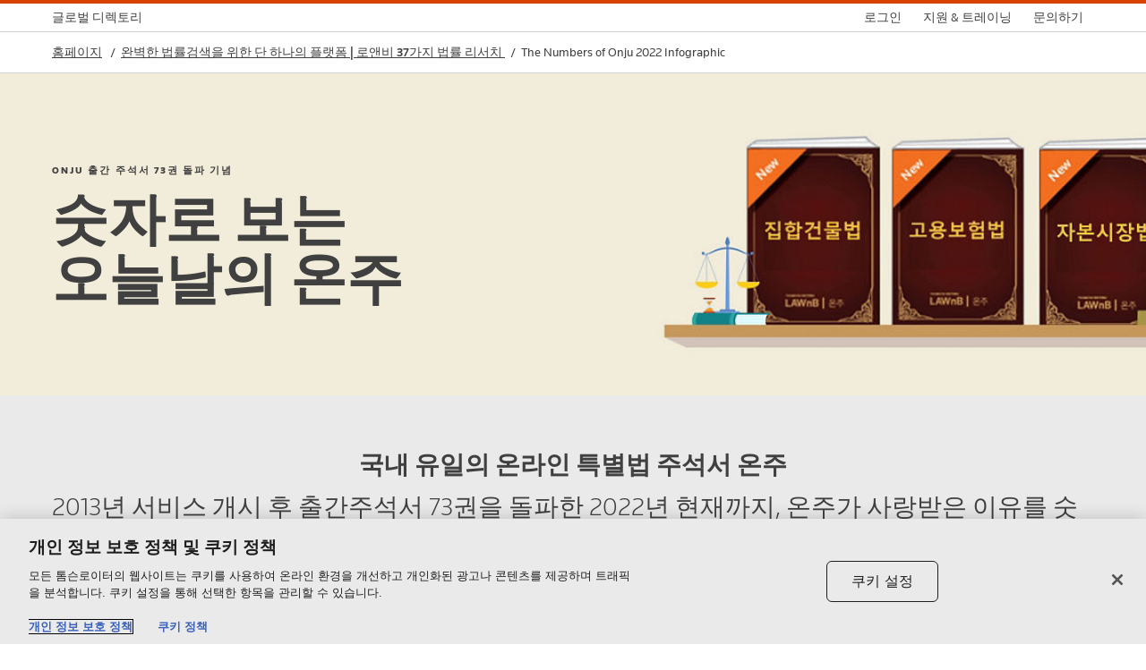

--- FILE ---
content_type: text/html;charset=utf-8
request_url: https://www.thomsonreuters.co.kr/ko/products-services/lawnb/c/2022-numbers-of-onju.html
body_size: 14710
content:
<!DOCTYPE html>
<html lang="ko-KR">

    <head>
        <meta charset="utf-8"/>
        <meta content="width=device-width, initial-scale=1" name="viewport"/>

        
        
    
        
            <script defer="defer" type="text/javascript" src="/.rum/@adobe/helix-rum-js@%5E2/dist/rum-standalone.js"></script>
<script src="https://www.datadoghq-browser-agent.com/us1/v4/datadog-rum.js" type="text/javascript">
            </script>
            <script>
                window.DD_RUM && window.DD_RUM.init({
                    clientToken: "pub9e652fffa1bc71d111d2b11b730bc34e",
                    applicationId: "f7717d9b-5eda-4457-ac55-439fc8a6851d",
                    site: 'datadoghq.com',
                    service: "www.thomsonreuters.co.kr",
                    env: "prod-cs",
                    // Specify a version number to identify the deployed version of your application in Datadog
                    // version: '1.0.0',
                    sessionSampleRate: 100,
                    sessionReplaySampleRate: 20,
                    trackUserInteractions: true,
                    trackResources: true,
                    trackLongTasks: true,
                    defaultPrivacyLevel: 'mask-user-input',
                });

                window.DD_RUM &&
                window.DD_RUM.startSessionReplayRecording();
            </script>
        
        
    


        
    
    <title>The Numbers of Onju 2022 Infographic | 대한민국 | Thomson Reuters</title>

        
        


    
        
            <link rel="preload" href="/etc.clientlibs/uefalcon/clientlibs/clientlib-bayberry.min.css" as="style" onload="this.onload=null;this.rel='stylesheet'"/>
            <noscript>
                <link rel="stylesheet" href="/etc.clientlibs/uefalcon/clientlibs/clientlib-bayberry.min.css"/>
            </noscript>
        
        
        
        
            <script src="/etc.clientlibs/uefalcon/clientlibs/clientlib-bayberry.min.js" defer></script>
        
        
        

    



    
        
            <link rel="preload" href="/etc.clientlibs/uefalcon/clientlibs/clientlib-font_awesome_icons.min.css" as="style" onload="this.onload=null;this.rel='stylesheet'"/>
            <noscript>
                <link rel="stylesheet" href="/etc.clientlibs/uefalcon/clientlibs/clientlib-font_awesome_icons.min.css"/>
            </noscript>
        
        
        
        
        
        
            <script></script>
        

    


    <link rel="stylesheet" href="/etc.clientlibs/uefalcon/clientlibs/clientlib-dcl_components.min.css" type="text/css">
<script defer src="/etc.clientlibs/uefalcon/clientlibs/clientlib-dcl_components.min.js"></script>



<link rel="canonical" href="https://www.thomsonreuters.co.kr/ko/products-services/lawnb/c/2022-numbers-of-onju.html"/>

<meta name="w-uuid" content="700b5652-5bb7-45d3-954f-d263ceeb259a"/>

<script>
    var digitalData = {"page":{"attributes":{"businessUnit":"tr-international,legal","discipline":"","taxonomyCategory":"","taxonomySubCategory":"","country":"global","brands":[],"language":"en","customerSegment":"","practiceArea":"","internalBusinessSegment":""},"category":{"primaryCategory":"thomson-reuters-international"},"pageInfo":{"pageTitle":"The Numbers of Onju 2022 Infographic | 대한민국 | Thomson Reuters","pageID":"700b5652-5bb7-45d3-954f-d263ceeb259a","pageURL":"https://www.thomsonreuters.co.kr/ko/products-services/lawnb/c/2022-numbers-of-onju.html","pageName":"tr-international,legal:products-services:lawnb:c:2022-numbers-of-onju","pageTemplate":"TR_campaign,infographic_template","documentAge":"58","createDate":"2025-11-25","publishDate":"2025-11-25","pageType":"campaign,infographic"}},"product":{}};
</script>



<meta name="w-internal-title" content="The Numbers of Onju 2022 Infographic"/>






<meta name="w-search-type" content="marketing"/>
<meta name="description" content="The Numbers of Onju 2022 Infographic"/>

<meta name="w-page-type-id" content="page-type:campaign|page-type:infographic"/>
<meta name="w-page-type" content="인포 그래픽|운동"/>
<meta name="w-published-date" content="2025-11-25T09:28:54.617Z"/>
<meta name="w-business-unit-id" content="business-unit:tr-international|business-unit:legal"/>
<meta name="w-business-unit" content="tr-international|적법한"/>
<meta name="w-sector-id" content="sector-navigation:thomson-reuters-international"/>
<meta name="w-sector" content="Thomson-Reuters-International"/>


































<meta name="w-site-id" content="korea"/>
<meta name="w-sitename" content="대한민국 | Thomson Reuters"/>


<meta property="og:title" content="The Numbers of Onju 2022 Infographic"/>
<meta property="og:description" content="The Numbers of Onju 2022 Infographic"/>

<meta property="og:url" content="https://www.thomsonreuters.co.kr/ko/products-services/lawnb/c/2022-numbers-of-onju.html"/>











    <meta property="twitter:card"/>


    <meta property="twitter:card" content="summary"/>


<meta property="twitter:site" content="@thomsonreuters"/>




        <script>
;(function(win, doc, style, timeout) {
  var STYLE_ID = 'at-body-style';

  function getParent() {
    return doc.getElementsByTagName('head')[0];
  }

  function addStyle(parent, id, def) {
    if (!parent) {
      return;
    }

    var style = doc.createElement('style');
    style.id = id;
    style.innerHTML = def;
    parent.appendChild(style);
  }

  function removeStyle(parent, id) {
    if (!parent) {
      return;
    }

    var style = doc.getElementById(id);

    if (!style) {
      return;
    }

    parent.removeChild(style);
  }

  addStyle(getParent(), STYLE_ID, style);
  setTimeout(function() {
    removeStyle(getParent(), STYLE_ID);
  }, timeout);
}(window, document, "body {opacity: 0 !important}", 3000));
</script>


        
        
            
    
        
            
                <meta name="google-site-verification" content="L1uEkXJPHu-Ooao_9yAm-M6zOocE3xcM2XBfJ399sfc" />
<script src="//assets.adobedtm.com/fcbff6e82c08/dcc0812c6929/launch-ec54df3ace12.min.js" async type="text/plain" class="optanon-category-2-3-4"></script>

<script>
(function(c,h){var f={};c.PubSub=f;var k=c.define;h(f);"function"===typeof k&&k.amd?k(function(){return f}):"object"===typeof exports&&(void 0!==module&&module.exports&&(exports=module.exports=f),exports.PubSub=f,module.exports=exports=f)})("object"===typeof window&&window||this,function(c){function h(a){for(var b in a)if(a.hasOwnProperty(b))return!0;return!1}function f(a){return function(){throw a;}}function k(a,b,g){try{a(b,g)}catch(d){setTimeout(f(d),0)}}function n(a,b,g){a(b,g)}function l(a,b,
g,d){var c=e[b];d=d?n:k;var f;if(e.hasOwnProperty(b))for(f in c)c.hasOwnProperty(f)&&d(c[f],a,g)}function p(a,b,c){return function(){var d=String(a),e=d.lastIndexOf(".");for(l(a,a,b,c);-1!==e;)d=d.substr(0,e),e=d.lastIndexOf("."),l(a,d,b,c)}}function m(a,b,c,d){b=p(a,b,d);a=String(a);d=!(!e.hasOwnProperty(a)||!h(e[a]));for(var g=a.lastIndexOf(".");!d&&-1!==g;)a=a.substr(0,g),g=a.lastIndexOf("."),d=!(!e.hasOwnProperty(a)||!h(e[a]));if(!d)return!1;!0===c?b():setTimeout(b,0);return!0}var e={},q=-1;c.publish=
function(a,b){return m(a,b,!1,c.immediateExceptions)};c.publishSync=function(a,b){return m(a,b,!0,c.immediateExceptions)};c.subscribe=function(a,b){if("function"!==typeof b)return!1;e.hasOwnProperty(a)||(e[a]={});var c="uid_"+String(++q);e[a][c]=b;return c};c.subscribeOnce=function(a,b){var e=c.subscribe(a,function(){c.unsubscribe(e);b.apply(this,arguments)});return c};c.clearAllSubscriptions=function(){e={}};c.clearSubscriptions=function(a){for(var b in e)e.hasOwnProperty(b)&&0===b.indexOf(a)&&delete e[b]};
c.unsubscribe=function(a){var b;if((b="string"===typeof a)&&!(b=e.hasOwnProperty(a)))a:{for(var g in e)if(e.hasOwnProperty(g)&&0===g.indexOf(a)){b=!0;break a}b=!1}var d=b;g=!d&&"string"===typeof a;b="function"===typeof a;var f=!1,k,h;if(d)c.clearSubscriptions(a);else{for(k in e)if(e.hasOwnProperty(k)){d=e[k];if(g&&d[a]){delete d[a];f=a;break}if(b)for(h in d)d.hasOwnProperty(h)&&d[h]===a&&(delete d[h],f=!0)}return f}}});
</script>
<script>
function getContentByMetaTagName(c) {
  for (var b = document.getElementsByTagName("meta"), a = 0; a < b.length; a++) {
    if (c == b[a].name || c == b[a].getAttribute("property")) { return b[a].content; }
  } return false;
}

function targetPageParams() {
  return {
    "user.categoryId": getContentByMetaTagName("w-sector-id"),
    "p2": getContentByMetaTagName("w-page-type-id"),
    "p3": getContentByMetaTagName("w-brand-id")
  };
}
</script>
            
            
            
            
            
            
            
    

           
        
            
    
        
            
        

        

        
    

        
        
            
    
        
        
            <script charset="UTF-8" type="text/javascript">
window["adrum-start-time"] = new Date().getTime();
(function(config){
    config.appKey = "EC-AAB-SNK";
    config.adrumExtUrlHttp = "http://cdn.appdynamics.com";
    config.adrumExtUrlHttps = "https://cdn.appdynamics.com";
    config.beaconUrlHttp = "http://fra-col.eum-appdynamics.com";
    config.beaconUrlHttps = "https://fra-col.eum-appdynamics.com";
    config.resTiming = {"bufSize":200,"clearResTimingOnBeaconSend":true};
    config.maxUrlLength = 512;
})(window["adrum-config"] || (window["adrum-config"] = {}));
</script>
<script src="//cdn.appdynamics.com/adrum/adrum-21.4.0.3405.js"></script>
        
        
        
        
        
        
        
    

        
        
        

    
        
            
            <script src="https://cdn.cookielaw.org/scripttemplates/otSDKStub.js" type="text/javascript" charset="UTF-8" data-domain-script="e9b4ff6a-a3c6-4962-b5a1-ab352ad6803d" data-document-language="true"></script>
            <script type="text/javascript">
                function OptanonWrapper() {
                    return;
                }
            </script>
            

            
            
            
            

            
        
    

        
        
        
        <link rel="icon" href="/favicon.ico"/>
        <link rel="preload" href="https://app-data.gcs.trstatic.net/emcm-ui/bundle/v24.97.0/main.css" as="style" onload="this.onload=null;this.rel='stylesheet'"/>
         <noscript><link rel="stylesheet" href="https://app-data.gcs.trstatic.net/emcm-ui/bundle/v24.97.0/main.css"/></noscript>
        <script async src="https://app-data.gcs.trstatic.net/emcm-ui/bundle/v24.97.0/head.js"></script>
        
        
        



        
        <script>
            window.CQ = window.CQ || {}
        </script>
        
        









        
        

        
        
            
    
    

        
    </head>


    
    
    
    
    <body class=" emcm-body" data-tracking-params="[&#34;utm_campaign&#34;,&#34;utm_medium&#34;,&#34;utm_source&#34;,&#34;utm_term&#34;,&#34;utm_content&#34;,&#34;sfdccampaignid&#34;,&#34;cid&#34;,&#34;chl&#34;]">
    
    
<script src="/etc.clientlibs/clientlibs/granite/jquery.min.js"></script>
<script src="/etc.clientlibs/clientlibs/granite/utils.min.js"></script>
<script src="/etc.clientlibs/emcm/components/structure/page/clientlibs-gated-content.min.js"></script>
<script src="/etc.clientlibs/emcm/components/structure/dynamic/page-core/clientlibs-gated-content.min.js"></script>



    
    



    
    
        
    
        
            
            
            
            
                <script type="text/javascript">_satellite.pageBottom();</script>
            
            
            
            
    

     
    
        
    
        
        
        
        
        
            
        
        
        
        
    

    
    
        
    
        

        
            
        

        
    
 
    
    
    <div id="root">
        
        <div>
            
    
    
    <script type="application/ld+json">{"@context":"http://schema.org","@type":"Organization","name":"Thomson Reuters Korea","url":"https://www.thomsonreuters.co.kr/ko.html"}</script>
    


            <header>
    

    
    
    
    

    




    
        
        
        <div class="newpar new section">

</div>

    
        
        
        <div class="par iparys_inherited">

    
    
    
    
        
        
        <div class="global-header">
    
    
    
    

    
    
    
    
    <div data-react-from-markup-container="true">
        <div class="tr-GlobalHeader" data-rehydratable="tr-GlobalHeader">
            <div class="tr-GlobalHeader-inner">
                
                    
    
    
    
    

    
    
    
    
    
    

    <div class="tr-GlobalHeader-leftItems">
        
            
    
    

    
    
    
    
    

    <div class="tr-GlobalHeaderItem">
        <div class="tr-GlobalHeaderBaseItem tr-GlobalHeaderBaseItem--dropdown" data-rehydratable="tr-GlobalHeader.BaseItem" data-href="https://www.thomsonreuters.com/en/global-gateway.html" data-label="Directory" data-long-label="글로벌 디렉토리" data-ariaLabel="글로벌 디렉토리" tabindex="-1" data-narrow="false">
            <a class="tr-GlobalHeaderBaseItem-link" role="button" aria-haspopup="true" aria-expanded="false" href="https://www.thomsonreuters.com/en/global-gateway.html" aria-label="글로벌 디렉토리" tabindex="0">
                <span class="tr-GlobalHeaderBaseItem-linkLabel">Directory</span>
                <span class="tr-GlobalHeaderBaseItem-longLinkLabel">글로벌 디렉토리</span>
                <div class="tr-GlobalHeaderBaseItem-linkChevron">
                    
    
    
    
    
    <span class="tr-Svg">
        <span class="tr-Svg-inner"><svg aria-hidden="true" viewBox="0 0 24 24"><path d="M16 10l-4 4-4-4" fill="none" stroke="currentColor" stroke-linecap="square" stroke-width="2"></path></svg></span>
    </span>
    

                </div>
            </a>
            
            
        </div>
    </div>
    

        
    </div>
    



                
                
                    
    
    
    
    

    
    
    
    <ul class="tr-GlobalHeader-rightItems">
        
            
    
    
    
    
        
    
    
        
    
    
    
    

    
    
    
        
        
        <li class="tr-GlobalHeaderItem">
            <div class="tr-GlobalHeaderBaseItem" data-rehydratable="tr-GlobalHeader.BaseItem" data-href="https://www.thomsonreuters.com/en/login.html" data-label="로그인" data-long-label="로그인" data-ariaLabel="로그인" data-link-language="ko">
                <a lang="ko" class="tr-GlobalHeaderBaseItem-link" href="https://www.thomsonreuters.com/en/login.html" tabindex="0" aria-label="로그인">
                    <span class="tr-GlobalHeaderBaseItem-linkLabel">로그인</span>
                    <span class="tr-GlobalHeaderBaseItem-longLinkLabel">로그인</span>
                </a>
            </div>
        </li>
    
    
    
    


    
        
    
    
    
    

    
    
    
        
        
        <li class="tr-GlobalHeaderItem">
            <div class="tr-GlobalHeaderBaseItem" data-rehydratable="tr-GlobalHeader.BaseItem" data-href="https://training-aem.thomsonreuters.com/kr" data-label="Support" data-long-label="지원 &amp; 트레이닝" data-ariaLabel="지원 &amp; 트레이닝" data-link-language="ko">
                <a lang="ko" class="tr-GlobalHeaderBaseItem-link" href="https://training-aem.thomsonreuters.com/kr" tabindex="0" aria-label="지원 &amp; 트레이닝">
                    <span class="tr-GlobalHeaderBaseItem-linkLabel">Support</span>
                    <span class="tr-GlobalHeaderBaseItem-longLinkLabel">지원 &amp; 트레이닝</span>
                </a>
            </div>
        </li>
    
    
    
    


    
        
    
    
    
    

    
    
    
        
        
        <li class="tr-GlobalHeaderItem">
            <div class="tr-GlobalHeaderBaseItem" data-rehydratable="tr-GlobalHeader.BaseItem" data-href="https://www.thomsonreuters.co.kr/ko/contact-us.html" data-label="문의하기" data-long-label="문의하기" data-ariaLabel="문의하기" data-link-language="ko">
                <a lang="ko" class="tr-GlobalHeaderBaseItem-link" href="https://www.thomsonreuters.co.kr/ko/contact-us.html" tabindex="0" aria-label="문의하기">
                    <span class="tr-GlobalHeaderBaseItem-linkLabel">문의하기</span>
                    <span class="tr-GlobalHeaderBaseItem-longLinkLabel">문의하기</span>
                </a>
            </div>
        </li>
    
    
    
    


    

    
    

        
    </ul>
    


                
            </div>
        </div>
    </div>
    

</div>

    

</div>

    



    
    
    
    

    




    
        
        
        <div class="newpar new section">

</div>

    
        
        
        <div class="par iparys_inherited">

    
    
    
    
        
        
        <div class="reference">



    
    
    
    

    
        
    
    
    
    
    
    


    
    
    
    
    
    
    
    
    
        
            
            
    <div class="tr-CoveoSearchBox" data-prop-no-result-search-page-template="function/search-no-results" data-prop-apigee-environment="PROD" data-prop-enable-suggestion="true" data-prop-search-page-template="TR_function_search-results_template" data-prop-drop-down-options="null" data-prop-should-render-search-box="false" data-prop-base-uri="https://platform.cloud.coveo.com/rest/search" data-prop-enable-adobe-analytics="false" data-prop-token-schema="Bearer" data-prop-adobe-default-event="searchResultsComplete" data-prop-analytics-endpoint-base-uri="https://analytics.cloud.coveo.com/rest/ua" data-prop-number-of-suggestions="5" data-prop-search-hub="TRKoreaSiteSearch" data-prop-logger-level="NOTHING" data-prop-search-box-type="withoutInput" data-prop-enable-reset-search-on-clear="false" data-prop-search-page-uri="/ko/search-results.html" data-prop-should-use-search-token="true" data-prop-enable-new-branding="false" data-prop-search-box-layout="center" data-prop-enable-omnibox="true" data-prop-enable-partial-match="true" data-prop-inline="false" data-prop-language="ko" data-prop-partial-match-keywords="5" data-prop-facet-search-enable="false"></div>

        
    
    <div data-react-from-markup-container="true">
        <div role="banner" class="tr-SiteHeader tr-SiteHeader--withSiteName" data-search-form-action="https://www.thomsonreuters.co.kr/ko/search-results.html" data-rehydratable="tr-SiteHeader" data-search="true" data-search-form-method="get" data-search-input-name="q" data-typeahead-url="//content.atomz.com/autocomplete/" data-placeholder="검색" data-is-coveo-search-enabled="true">
            <nav class="tr-SiteHeader-inner">
                
                    
    
    
    
    
    
    


    
    
    
    
        <a data-is-pride-logo-enabled="false" class="tr-SiteHeader-logo" href="/ko.html">
            <div class="tr-SiteHeader-logoInner">
                <span class="tr-SiteHeader-logoInnerLabel u-hiddenVisually">Thomson Reuters</span>
            </div>
        </a>
        <a class="tr-SiteHeader-siteName u-typographySmallCaps" href="/ko.html">대한민국</a>
        
    


                
                
                    
    
    
    
    
    
    


    
    
    
    
        <ul class="tr-SiteHeader-menus">
            
    
    
        

    
    
    
    
    
    


    
    
    <li class="tr-SiteHeaderMenu" data-rehydratable="tr-SiteHeader.Menu" data-title="리걸">
        <a class="tr-SiteHeaderMenu-link" role="button" aria-haspopup="true" aria-expanded="false" href="">
            <span class="tr-SiteHeaderMenu-linkText">리걸</span>
            
    
    <div class="tr-SiteHeaderMenu-linkIcon">
        
    
    
    
    
    <span class="tr-Svg">
        <span class="tr-Svg-inner"><svg aria-hidden="true" viewBox="0 0 24 24"><path d="M16 10l-4 4-4-4" fill="none" stroke="currentColor" stroke-linecap="square" stroke-width="2"></path></svg></span>
    </span>
    

    </div>

        </a>

        

    
    
    
    
    
    


    
    
    
    
    

    <div tabindex="-1" class="tr-SiteHeaderMenu-content">
        <div class="tr-SiteHeaderPanel is-animating is-closed">
            <div class="tr-SiteHeaderPanel-bar">
                <button class="tr-SiteHeaderPanel-backButton">
                    
    
    
    
    
    <span class="tr-Svg">
        <span class="tr-Svg-inner"><svg aria-hidden="true" viewBox="0 0 24 24"><g class="nc-icon-wrapper" fill="none" stroke="currentColor" stroke-width="2"><path d="M22 12H2" data-cap="butt" data-color="color-2"></path><path d="M9 19l-7-7 7-7" stroke-linecap="square"></path></g></svg></span>
    </span>
    

                </button>
                <div class="tr-SiteHeaderPanel-barTitle">
                    리걸
                </div>
            </div>
            
                <div class="tr-SiteHeaderPanel-inner">
                    <div class="tr-SiteHeaderMenu-children">
                        
                        
                            




    
    
    <div class="nav-section-stack">

    
    
    
    

    <div class="tr-SiteHeaderSectionStack">
        <div class="tr-SiteHeaderSectionStack-children">
            
            
                
    
    
        

    
    
    
    
    
    
    
    
    
    

    
    <div class="tr-SiteHeaderSection ">
        <h3 class="tr-SiteHeaderSection-title">솔루션</h3>
        <div class="tr-SiteHeaderSection-children">
            
            
                
    
    
        

    
    
    
    
    
    


    
    
    <div class="tr-SiteHeaderColumn">
        
            

    
        
    
    
    
    
    


    
    
    
    
    

    <div class="tr-SiteHeaderNavList">
        <ul class="tr-SiteHeaderNavList-items">
            
                <li class="tr-SiteHeaderNavItem">
                    <a class="tr-SiteHeaderNavItem-link" href="/ko/products-services/lawnb.html">
                        <span class="tr-SiteHeaderNavItem-linkInner">
                            <span class="tr-SiteHeaderNavItem-linkText">법률 리서치</span>
                            
                        </span>
                        
                    </a>
                </li>
            
                <li class="tr-SiteHeaderNavItem">
                    <a class="tr-SiteHeaderNavItem-link" href="/ko/products-services/legal/practical-law.html">
                        <span class="tr-SiteHeaderNavItem-linkInner">
                            <span class="tr-SiteHeaderNavItem-linkText">법률 가이던스</span>
                            
                        </span>
                        
                    </a>
                </li>
            
                <li class="tr-SiteHeaderNavItem">
                    <a class="tr-SiteHeaderNavItem-link" href="/ko/products-services/legal/highq.html">
                        <span class="tr-SiteHeaderNavItem-linkInner">
                            <span class="tr-SiteHeaderNavItem-linkText">문서 자동화</span>
                            
                        </span>
                        
                    </a>
                </li>
            
                <li class="tr-SiteHeaderNavItem">
                    <a class="tr-SiteHeaderNavItem-link" href="/ko/products-services/legal/highq.html">
                        <span class="tr-SiteHeaderNavItem-linkInner">
                            <span class="tr-SiteHeaderNavItem-linkText">계약서 관리</span>
                            
                        </span>
                        
                    </a>
                </li>
            
                <li class="tr-SiteHeaderNavItem">
                    <a class="tr-SiteHeaderNavItem-link" href="/ko/products-services/legal/highq.html">
                        <span class="tr-SiteHeaderNavItem-linkInner">
                            <span class="tr-SiteHeaderNavItem-linkText">사안 관리</span>
                            
                        </span>
                        
                    </a>
                </li>
            
                <li class="tr-SiteHeaderNavItem">
                    <a class="tr-SiteHeaderNavItem-link" href="/ko/products-services/legal/legal-tracker.html">
                        <span class="tr-SiteHeaderNavItem-linkInner">
                            <span class="tr-SiteHeaderNavItem-linkText">지출 관리</span>
                            
                        </span>
                        
                    </a>
                </li>
            
        </ul>
    </div>



        
        
    </div>


    

            
        </div>
    </div>


    

            
        </div>
    </div>

</div>


    
    
    <div class="nav-section-stack">

    
    
    
    

    <div class="tr-SiteHeaderSectionStack">
        <div class="tr-SiteHeaderSectionStack-children">
            
            
                
    
    
        

    
    
    
    
    
    
    
    
    
    

    
    <div class="tr-SiteHeaderSection ">
        <h3 class="tr-SiteHeaderSection-title">제품</h3>
        <div class="tr-SiteHeaderSection-children">
            
            
                
    
    
        

    
    
    
    
    
    


    
    
    <div class="tr-SiteHeaderColumn">
        
            

    
        
    
    
    
    
    


    
    
    
    
    

    <div class="tr-SiteHeaderNavList">
        <ul class="tr-SiteHeaderNavList-items">
            
                <li class="tr-SiteHeaderNavItem">
                    <a class="tr-SiteHeaderNavItem-link" href="/ko/products-services/lawnb.html">
                        <span class="tr-SiteHeaderNavItem-linkInner">
                            <span class="tr-SiteHeaderNavItem-linkText">로앤비 (LawnB)</span>
                            
                        </span>
                        
                    </a>
                </li>
            
                <li class="tr-SiteHeaderNavItem">
                    <a class="tr-SiteHeaderNavItem-link" href="/ko/products-services/lawnb/onju.html">
                        <span class="tr-SiteHeaderNavItem-linkInner">
                            <span class="tr-SiteHeaderNavItem-linkText">온주 (Onju)</span>
                            
                        </span>
                        
                    </a>
                </li>
            
                <li class="tr-SiteHeaderNavItem">
                    <a class="tr-SiteHeaderNavItem-link" href="/ko/products-services/legal/westlaw.html">
                        <span class="tr-SiteHeaderNavItem-linkInner">
                            <span class="tr-SiteHeaderNavItem-linkText">Westlaw</span>
                            
                        </span>
                        
                    </a>
                </li>
            
                <li class="tr-SiteHeaderNavItem">
                    <a class="tr-SiteHeaderNavItem-link" href="/ko/products-services/legal/westlaw-us.html">
                        <span class="tr-SiteHeaderNavItem-linkInner">
                            <span class="tr-SiteHeaderNavItem-linkText">Westlaw US</span>
                            
                        </span>
                        
                    </a>
                </li>
            
                <li class="tr-SiteHeaderNavItem">
                    <a class="tr-SiteHeaderNavItem-link" href="/ko/products-services/legal/practical-law.html">
                        <span class="tr-SiteHeaderNavItem-linkInner">
                            <span class="tr-SiteHeaderNavItem-linkText">Practical Law</span>
                            
                        </span>
                        
                    </a>
                </li>
            
                <li class="tr-SiteHeaderNavItem">
                    <a class="tr-SiteHeaderNavItem-link" href="/ko/products-services/legal/highq.html">
                        <span class="tr-SiteHeaderNavItem-linkInner">
                            <span class="tr-SiteHeaderNavItem-linkText">HighQ</span>
                            
                        </span>
                        
                    </a>
                </li>
            
                <li class="tr-SiteHeaderNavItem">
                    <a class="tr-SiteHeaderNavItem-link" href="/ko/products-services/legal/legal-tracker.html">
                        <span class="tr-SiteHeaderNavItem-linkInner">
                            <span class="tr-SiteHeaderNavItem-linkText">Legal Tracker</span>
                            
                        </span>
                        
                    </a>
                </li>
            
                <li class="tr-SiteHeaderNavItem">
                    <a class="tr-SiteHeaderNavItem-link" href="/ko/products/cocounsel.html">
                        <span class="tr-SiteHeaderNavItem-linkInner">
                            <span class="tr-SiteHeaderNavItem-linkText">CoCounsel</span>
                            
                        </span>
                        
                    </a>
                </li>
            
        </ul>
    </div>



        
        
    </div>


    

            
        </div>
    </div>


    

            
        </div>
    </div>

</div>


    
    
    <div class="nav-section-stack">

    
    
    
    

    <div class="tr-SiteHeaderSectionStack">
        <div class="tr-SiteHeaderSectionStack-children">
            
            
                
    
    
        

    
    
    
    
    
    
    
    
    
    

    
    <div class="tr-SiteHeaderSection ">
        <h3 class="tr-SiteHeaderSection-title">인사이트</h3>
        <div class="tr-SiteHeaderSection-children">
            
            
                
    
    
        

    
    
    
    
    
    


    
    
    <div class="tr-SiteHeaderColumn">
        
            

    
        
    
    
    
    
    


    
    
    
    
    

    <div class="tr-SiteHeaderNavList">
        <ul class="tr-SiteHeaderNavList-items">
            
                <li class="tr-SiteHeaderNavItem">
                    <a class="tr-SiteHeaderNavItem-link" href="https://insight.thomsonreuters.co.kr/legal/">
                        <span class="tr-SiteHeaderNavItem-linkInner">
                            <span class="tr-SiteHeaderNavItem-linkText">리걸 인사이트</span>
                            
                        </span>
                        
                    </a>
                </li>
            
        </ul>
    </div>



        
        
    </div>


    

            
        </div>
    </div>


    
        

    
    
    
    
    
    
    
    
    
    

    
    <div class="tr-SiteHeaderSection ">
        <h3 class="tr-SiteHeaderSection-title">교육</h3>
        <div class="tr-SiteHeaderSection-children">
            
            
                
    
    
        

    
    
    
    
    
    


    
    
    <div class="tr-SiteHeaderColumn">
        
            

    
        
    
    
    
    
    


    
    
    
    
    

    <div class="tr-SiteHeaderNavList">
        <ul class="tr-SiteHeaderNavList-items">
            
                <li class="tr-SiteHeaderNavItem">
                    <a class="tr-SiteHeaderNavItem-link" href="https://www.lawnbedu.com/">
                        <span class="tr-SiteHeaderNavItem-linkInner">
                            <span class="tr-SiteHeaderNavItem-linkText">로앤비 교육센터</span>
                            
                        </span>
                        
                    </a>
                </li>
            
        </ul>
    </div>



        
        
    </div>


    

            
        </div>
    </div>


    

            
        </div>
    </div>

</div>



                        
                    </div>
                </div>
            
            
        </div>
    </div>


    </li>



    
        

    
    
    
    
    
    


    
    
    <li class="tr-SiteHeaderMenu" data-rehydratable="tr-SiteHeader.Menu" data-title="리스크 &amp; 컴플라이언스">
        <a class="tr-SiteHeaderMenu-link" role="button" aria-haspopup="true" aria-expanded="false" href="">
            <span class="tr-SiteHeaderMenu-linkText">리스크 &amp; 컴플라이언스</span>
            
    
    <div class="tr-SiteHeaderMenu-linkIcon">
        
    
    
    
    
    <span class="tr-Svg">
        <span class="tr-Svg-inner"><svg aria-hidden="true" viewBox="0 0 24 24"><path d="M16 10l-4 4-4-4" fill="none" stroke="currentColor" stroke-linecap="square" stroke-width="2"></path></svg></span>
    </span>
    

    </div>

        </a>

        

    
    
    
    
    
    


    
    
    
    
    

    <div tabindex="-1" class="tr-SiteHeaderMenu-content">
        <div class="tr-SiteHeaderPanel is-animating is-closed">
            <div class="tr-SiteHeaderPanel-bar">
                <button class="tr-SiteHeaderPanel-backButton">
                    
    
    
    
    
    <span class="tr-Svg">
        <span class="tr-Svg-inner"><svg aria-hidden="true" viewBox="0 0 24 24"><g class="nc-icon-wrapper" fill="none" stroke="currentColor" stroke-width="2"><path d="M22 12H2" data-cap="butt" data-color="color-2"></path><path d="M9 19l-7-7 7-7" stroke-linecap="square"></path></g></svg></span>
    </span>
    

                </button>
                <div class="tr-SiteHeaderPanel-barTitle">
                    리스크 &amp; 컴플라이언스
                </div>
            </div>
            
                <div class="tr-SiteHeaderPanel-inner">
                    <div class="tr-SiteHeaderMenu-children">
                        
                        
                            




    
    
    <div class="nav-section-stack">

    
    
    
    

    <div class="tr-SiteHeaderSectionStack">
        <div class="tr-SiteHeaderSectionStack-children">
            
            
                
    
    
        

    
    
    
    
    
    
    
    
    
    

    
    <div class="tr-SiteHeaderSection ">
        <h3 class="tr-SiteHeaderSection-title">솔루션</h3>
        <div class="tr-SiteHeaderSection-children">
            
            
                
    
    
        

    
    
    
    
    
    


    
    
    <div class="tr-SiteHeaderColumn">
        
            

    
        
    
    
    
    
    


    
    
    
    
    

    <div class="tr-SiteHeaderNavList">
        <ul class="tr-SiteHeaderNavList-items">
            
                <li class="tr-SiteHeaderNavItem">
                    <a class="tr-SiteHeaderNavItem-link" href="/ko/products-services/regulation-compliance-overview/regulatory-intelligence.html">
                        <span class="tr-SiteHeaderNavItem-linkInner">
                            <span class="tr-SiteHeaderNavItem-linkText">규제 컴플라이언스</span>
                            
                        </span>
                        
                    </a>
                </li>
            
        </ul>
    </div>



        
        
    </div>


    

            
        </div>
    </div>


    

            
        </div>
    </div>

</div>


    
    
    <div class="nav-section-stack">

    
    
    
    

    <div class="tr-SiteHeaderSectionStack">
        <div class="tr-SiteHeaderSectionStack-children">
            
            
                
    
    
        

    
    
    
    
    
    
    
    
    
    

    
    <div class="tr-SiteHeaderSection ">
        <h3 class="tr-SiteHeaderSection-title">제품</h3>
        <div class="tr-SiteHeaderSection-children">
            
            
                
    
    
        

    
    
    
    
    
    


    
    
    <div class="tr-SiteHeaderColumn">
        
            

    
        
    
    
    
    
    


    
    
    
    
    

    <div class="tr-SiteHeaderNavList">
        <ul class="tr-SiteHeaderNavList-items">
            
                <li class="tr-SiteHeaderNavItem">
                    <a class="tr-SiteHeaderNavItem-link" href="/ko/products-services/regulation-compliance-overview/regulatory-intelligence.html">
                        <span class="tr-SiteHeaderNavItem-linkInner">
                            <span class="tr-SiteHeaderNavItem-linkText">Regulatory Intelligence</span>
                            
                        </span>
                        
                    </a>
                </li>
            
        </ul>
    </div>



        
        
    </div>


    

            
        </div>
    </div>


    

            
        </div>
    </div>

</div>



                        
                    </div>
                </div>
            
            
        </div>
    </div>


    </li>



    

        </ul>
    
    
    <div class="tr-SiteHeader-buttons">
        <button class="tr-SiteHeader-toggleButton">
            
    
    
    
    
    <span class="tr-Svg">
        <span class="tr-Svg-inner"><svg aria-hidden="true" viewBox="0 0 24 24"><g class="nc-icon-wrapper" fill="none" stroke="currentColor" stroke-linecap="square" stroke-width="2"><path d="M1 12h22" data-color="color-2"></path><path d="M1 5h22M1 19h22"></path></g></svg></span>
    </span>
    

        </button>
        <button class="tr-SiteHeader-searchButton">
            
    
    
    
    
    <span class="tr-Svg">
        <span class="tr-Svg-inner"><svg aria-hidden="true" viewBox="0 0 24 24"><g class="nc-icon-wrapper" fill="none" stroke="currentColor" stroke-linecap="square" stroke-width="2"><path d="M22 22l-5.6-5.6" data-color="color-2"></path><path d="M10 1a9 9 0 1 0 0 18 9 9 0 1 0 0-18z"></path></g></svg></span>
    </span>
    

        </button>
    </div>



                
            </nav>
        </div>
    </div>
    


    
</div>

    

</div>

    


</header>


            
    <main class="tr-SemanticMain" role="main" id="mainContent">
        
    
    
    
        
            
        <div class="tr-Breadcrumb">
            <ol class="tr-Breadcrumb-items">
                
                    <li class="tr-BreadcrumbItem">
                        <a class="tr-BreadcrumbItem-inner" href="https://www.thomsonreuters.co.kr/ko.html">홈페이지</a>
                    </li>
                
                    <li class="tr-BreadcrumbItem">
                        <a class="tr-BreadcrumbItem-inner" href="https://www.thomsonreuters.co.kr/ko/products-services/lawnb.html">완벽한 법률검색을 위한 단 하나의 플랫폼 | 로앤비 37가지 법률 리서치 </a>
                    </li>
                
                    <li class="tr-BreadcrumbItem is-current">
                        The Numbers of Onju 2022 Infographic
                    </li>
                
            </ol>
            <script type="application/ld+json">{"@context":"http://schema.org","@type":"BreadcrumbList","itemListElement":[{"@type":"ListItem","position":1,"item":{"name":"홈페이지","@id":"https://www.thomsonreuters.co.kr/ko.html"}},{"@type":"ListItem","position":2,"item":{"name":"완벽한 법률검색을 위한 단 하나의 플랫폼 | 로앤비 37가지 법률 리서치 ","@id":"https://www.thomsonreuters.co.kr/ko/products-services/lawnb.html"}},{"@type":"ListItem","position":3,"item":{"name":"The Numbers of Onju 2022 Infographic","@id":"https://www.thomsonreuters.co.kr/ko/products-services/lawnb/c/2022-numbers-of-onju.html"}}]}</script>
        </div>

        
    

        

            
            
    
    
    

            
    
    
    
    
        
    
    
        
    
    
<script src="/etc.clientlibs/emcm/components/structure/page/clientlibs-smartcrop.min.js"></script>
<script src="/etc.clientlibs/emcm/components/structure/dynamic/page-core/clientlibs-smartcrop.min.js"></script>




    
    
    
    

    
    
    
    
    
    
    
    
    
    
    
    
    
    <div class="tr-Section">
        <div class="tr-Poster tr-Poster--s">
            <div class="tr-Poster-image">
                <div class="tr-Image tr-Image--cover tr-Image--anchorC ">
                    
                    <picture>
                        <source media="(max-width:767px)" srcset="https://thomsonreuters.scene7.com/is/image/thomsonreuterscloudprod/onju-infographic-ewp-herobanner-1"/>

                        <img class="tr-Image-img" alt src="https://thomsonreuters.scene7.com/is/image/thomsonreuterscloudprod/onju-infographic-ewp-herobanner-1"/>
                    </picture>
                </div>
            </div>
            <div class="tr-Poster-content">
                <div class="tr-Poster-contentInner">
                    <div class="tr-Grid tr-Grid--712512 tr-Grid--gutterlessAtNarrow">
                        <div class="tr-Grid-items">
                            <div class="tr-Grid-item">
                                <div class="tr-VerticalSpacing tr-VerticalSpacing--xs">
                                    <p class="tr-Eyebrow u-typographySmallCaps">ONJU 출간 주석서 73권 돌파 기념</p>
                                </div>
                                
    
    <div class="tr-VerticalSpacing tr-VerticalSpacing--m">
        <p class="tr-Heading tr-Heading--xl">
            <b>숫자로 보는<br /> 오늘날의 온주</b></p>
    </div>
    
    

                                
                                
                                <div class="tr-VerticalSpacing tr-VerticalSpacing--m">
                                    <div class="tr-Group">
                                        <div class="tr-Group-inner">
                                            
                                            
                                            
                                            
                                        </div>
                                    </div>
                                </div>
                            </div>
                        </div>
                    </div>
                </div>
                
                
            </div>
        </div>
    </div>
    


    

    
    


            
            
    
    
    

            
    
    
    
    
        
    
    
        
    
    
    
    

    
    
        
    <div class="tr-Section tr-Section--grayLighter">
        
    
    
    
    
        
    
    

    
    

    </div>

    
    
        
    <div class="tr-Section tr-Section--grayLighter  ">
                <div class="tr-Section-inner ">
            
    
    
    
    
        
    
    
        



    
    
    




    

    
    

    
    
        
        <div class="tr-VerticalSpacing tr-VerticalSpacing--xs">
            
            
            
            <div class="tr-Header tr-Header--center">
                <div class="tr-Header-eyebrow">
                    <p class="tr-Eyebrow u-typographySmallCaps"></p>
                </div>
                <div class="tr-Header-heading">
                    <div class="tr-VerticalSpacing tr-VerticalSpacing--xs">
                        <h2 class="tr-Heading tr-Heading--m">
                            <b>국내 유일의 온라인 특별법 주석서 온주</b></h2>
                    </div>
                </div>

                
                
            </div>
        </div>
    
    






    
        



    
    
    





    

    
    

    
    

        
        <div class="tr-VerticalSpacing tr-VerticalSpacing--xl">
            

            
            

            
            <div class="tr-VerticalSpacing tr-VerticalSpacing--xs">
                <div class="tr-Header-heading">
                    <div class="tr-VerticalSpacing tr-VerticalSpacing--xs">
                        <h2 class="tr-Heading tr-Heading--m">
                            2013년 서비스 개시 후 출간주석서 73권을 돌파한 2022년 현재까지, 온주가 사랑받은 이유를 숫자로 알아보세요!</h2>
                    </div>
                </div>
            </div>

            
            

            

        </div>
    
    





    
        
    
    
    
    

    
    
    <div class="tr-VerticalSpacing tr-VerticalSpacing--l">
        

        

        

        <div class="tr-Grid tr-Grid--even2">
            <div class="tr-Grid-items">
                <div class="tr-Grid-item">
                    
    
    
    
    
        
    
    
        

    
<link rel="stylesheet" href="/etc.clientlibs/emcm/components/content/button/clientlibs.min.css" type="text/css">




    
    
    
    

    
    
    
    
    
    

    
    

        
        
            <a class="tr-Anchor tr-Button tr-Button--primary tr-Button--block " href="/content/dam/ewp-m/documents/korea/ko/pdf/other/2022-onju-infographic.pdf" data-canonicalcta="Referral CTA" aria-label="인포그래픽 PDF로 받기 - 새 탭에서 열립니다" rel="noopener" target="_blank">
                <span class="tr-Button-body">인포그래픽 PDF로 받기</span>
                <span class="tr-Button-newWindowIcon">
                    <svg xmlns='http://www.w3.org/2000/svg' width='14' height='14' viewBox='0 0 14 14' aria-hidden='true' focusable='false' fill='none'><path d='M12.25 9.625C11.7667 9.625 11.375 10.0167 11.375 10.5V12.25H1.75V2.625H3.5C3.98324 2.625 4.375 2.23324 4.375 1.75C4.375 1.26675 3.98324 0.875 3.5 0.875H1.75C0.783501 0.875 0 1.6585 0 2.625V12.25C0 13.2165 0.783501 14 1.75 14H11.375C12.3415 14 13.125 13.2165 13.125 12.25V10.5C13.125 10.0167 12.7333 9.625 12.25 9.625Z' fill='currentColor'/><path d='M13.125 0H7.875C7.39175 0 7 0.391755 7 0.875C7 1.35825 7.39175 1.75 7.875 1.75H11.0128L6.38138 6.38138C6.03377 6.71709 6.02414 7.27102 6.35985 7.61862C6.69556 7.96623 7.2495 7.97586 7.5971 7.64015C7.6044 7.6331 7.61157 7.62592 7.61862 7.61862L12.25 2.98725V6.125C12.25 6.60824 12.6417 7 13.125 7C13.6083 7 14 6.60824 14 6.125V0.875C14 0.391755 13.6083 0 13.125 0Z' fill='currentColor'/></svg>
                </span>
                
            </a>
        
    
    


    

    
    

                </div>
                <div class="tr-Grid-item">
                    
    
    
    
    
        
    
    
        

    




    
    
    
    

    
    
    
    
    
    

    
    

        
        
            <a class="tr-Anchor tr-Button tr-Button--primary tr-Button--block " href="https://www.thomsonreuters.co.kr/ko/products-services/lawnb/onju.html" data-canonicalcta="Referral CTA" aria-label="온주 자세히 알아보기 - 새 탭에서 열립니다" rel="noopener" target="_blank">
                <span class="tr-Button-body">온주 자세히 알아보기</span>
                <span class="tr-Button-newWindowIcon">
                    <svg xmlns='http://www.w3.org/2000/svg' width='14' height='14' viewBox='0 0 14 14' aria-hidden='true' focusable='false' fill='none'><path d='M12.25 9.625C11.7667 9.625 11.375 10.0167 11.375 10.5V12.25H1.75V2.625H3.5C3.98324 2.625 4.375 2.23324 4.375 1.75C4.375 1.26675 3.98324 0.875 3.5 0.875H1.75C0.783501 0.875 0 1.6585 0 2.625V12.25C0 13.2165 0.783501 14 1.75 14H11.375C12.3415 14 13.125 13.2165 13.125 12.25V10.5C13.125 10.0167 12.7333 9.625 12.25 9.625Z' fill='currentColor'/><path d='M13.125 0H7.875C7.39175 0 7 0.391755 7 0.875C7 1.35825 7.39175 1.75 7.875 1.75H11.0128L6.38138 6.38138C6.03377 6.71709 6.02414 7.27102 6.35985 7.61862C6.69556 7.96623 7.2495 7.97586 7.5971 7.64015C7.6044 7.6331 7.61157 7.62592 7.61862 7.61862L12.25 2.98725V6.125C12.25 6.60824 12.6417 7 13.125 7C13.6083 7 14 6.60824 14 6.125V0.875C14 0.391755 13.6083 0 13.125 0Z' fill='currentColor'/></svg>
                </span>
                
            </a>
        
    
    


    

    
    

                </div>
            </div>
        </div>

        

        
    </div>
    



    
        

    
    
    
    

    
    
    
    
    
    

    
    

        
        <div class="tr-VerticalSpacing tr-VerticalSpacing--xl">
            
            
    
    <div data-react-from-markup-container="true">
        
        <figure class="tr-Figure" data-rehydratable="tr-Figure" data-expandable="false">
            <div class="tr-Figure-inner">
                
                
                
                <div class="tr-Figure-imageWrapper">
                    <div class="tr-Image">
                        
                            
                            
                            
    
    
        
            
            
           
            
                <noscript class="loading-lazy">
                    <img loading="lazy" class="tr-Image-img" alt="" src="/content/dam/ewp-m/images/korea/ko/other/onju-hr.svg.transform/q90/image.png" srcset="/content/dam/ewp-m/images/korea/ko/other/onju-hr.svg.transform/q90/image.png"/>
                </noscript>
            
         
    
    

                        
                    </div>
                </div>
            </div>
            
        </figure>
    </div>

        </div>
    
    



    
        



    
    
    




    

    
    

    
    
        
        <div class="tr-VerticalSpacing tr-VerticalSpacing--m">
            
            
            
            <div class="tr-Header tr-Header--center">
                <div class="tr-Header-eyebrow">
                    <p class="tr-Eyebrow u-typographySmallCaps"></p>
                </div>
                <div class="tr-Header-heading">
                    <div class="tr-VerticalSpacing tr-VerticalSpacing--xs">
                        <h2 class="tr-Heading tr-Heading--l">
                            숫자로 보는 <b>ONJU</b>의 오늘</h2>
                    </div>
                </div>

                
                
            </div>
        </div>
    
    






    
        
    
    
    
    

    
    
    
    

    
    

    
    
    
    

        
        <div class="tr-VerticalSpacing tr-VerticalSpacing--m">
            
            <div class="tr-Grid tr-Grid--even4">
                <div class="tr-Grid-items">
                    
    
    
        

    
    
    
    

    
    

    
        
    
    
    <div class="tr-Grid-item">
        <div class="tr-Tile tr-Tile--centeredIcon">
            <div class="tr-Tile-iconTitle">
                <div class="tr-Tile-icon">
                    

                    
                        
    
    
    
    
    <span class="tr-Svg">
        <span class="tr-Svg-inner"><svg aria-hidden="true" viewBox="0 0 64 64"><g class="nc-icon-wrapper" fill="none" stroke-linecap="round" stroke-width="2"><path d="M38 55V43h12" stroke="#d64000" data-cap="butt" data-color="color-2"></path><path d="M7 2h50v60H7z" stroke="#d64000"></path><path d="M50 43L38 55H14V9h36z" stroke="#d64000" data-color="color-2"></path></g></svg></span>
    </span>
    

                    
                </div>
                <div class="tr-Tile-title">
                    <h2 class="tr-Heading tr-Heading--s">
                        <b>73권</b>
                    </h2>
                </div>
            </div>
            <p class="tr-Tile-content">현재 출간되어 서비스 중인 특별법 주석서 수</p>
            <div class="tr-Tile-link">
                


    
    
    
    

    
    
    
    


            </div>
        </div>
    </div>

    
    
    


    
        

    
    
    
    

    
    

    
        
    
    
    <div class="tr-Grid-item">
        <div class="tr-Tile tr-Tile--centeredIcon">
            <div class="tr-Tile-iconTitle">
                <div class="tr-Tile-icon">
                    

                    
                        
    
    
    
    
    <span class="tr-Svg">
        <span class="tr-Svg-inner"><svg aria-hidden="true" viewBox="0 0 64 64"><g class="nc-icon-wrapper" fill="none" stroke-linecap="round" stroke-width="2"><path d="M2 2h60v60H2z" stroke="#d64000"></path><path d="M22 16v32" stroke="#d64000" data-color="color-2"></path><path d="M22 16h11a9 9 0 0 1 9 9 9 9 0 0 1-9 9H22" stroke="#d64000" data-cap="butt" data-color="color-2"></path></g></svg></span>
    </span>
    

                    
                </div>
                <div class="tr-Tile-title">
                    <h2 class="tr-Heading tr-Heading--s">
                        <b>495명</b>
                    </h2>
                </div>
            </div>
            <p class="tr-Tile-content">분야별 전문가로  이루어진 집필진 수</p>
            <div class="tr-Tile-link">
                


    
    
    
    

    
    
    
    


            </div>
        </div>
    </div>

    
    
    


    
        

    
    
    
    

    
    

    
        
    
    
    <div class="tr-Grid-item">
        <div class="tr-Tile tr-Tile--centeredIcon">
            <div class="tr-Tile-iconTitle">
                <div class="tr-Tile-icon">
                    

                    
                        
    
    
    
    
    <span class="tr-Svg">
        <span class="tr-Svg-inner"><svg aria-hidden="true" viewBox="0 0 64 64"><g class="nc-icon-wrapper" fill="none" stroke-linecap="round" stroke-width="2"><path d="M26 10h34M26 32h34M26 54h34" stroke="#d64000" data-color="color-2"></path><path d="M10 4a6 6 0 1 0 0 12 6 6 0 1 0 0-12zM10 26a6 6 0 1 0 0 12 6 6 0 1 0 0-12zM10 48a6 6 0 1 0 0 12 6 6 0 1 0 0-12z" stroke="#d64000"></path></g></svg></span>
    </span>
    

                    
                </div>
                <div class="tr-Tile-title">
                    <h2 class="tr-Heading tr-Heading--s">
                        <b>7,568 조문</b>
                    </h2>
                </div>
            </div>
            <p class="tr-Tile-content">온라인 주석이 제공되는 조문의 총 수</p>
            <div class="tr-Tile-link">
                


    
    
    
    

    
    
    
    


            </div>
        </div>
    </div>

    
    
    


    
        

    
    
    
    

    
    

    
        
    
    
    <div class="tr-Grid-item">
        <div class="tr-Tile tr-Tile--centeredIcon">
            <div class="tr-Tile-iconTitle">
                <div class="tr-Tile-icon">
                    

                    
                        
    
    
    
    
    <span class="tr-Svg">
        <span class="tr-Svg-inner"><svg aria-hidden="true" viewBox="0 0 64 64"><g class="nc-icon-wrapper" fill="none" stroke-linecap="round" stroke-width="2"><path d="M2 32h6M10.787 10.787l4.242 4.242M32 2v6M53.213 10.787l-4.242 4.242M62 32h-6" stroke="#d64000" data-color="color-2"></path><path d="M25 62h14M49 32c0-9.389-7.611-17-17-17s-17 7.611-17 17c0 6.891 4.107 12.81 10 15.48V56h14v-8.52c5.893-2.67 10-8.589 10-15.48z" stroke="#d64000"></path></g></svg></span>
    </span>
    

                    
                </div>
                <div class="tr-Tile-title">
                    <h2 class="tr-Heading tr-Heading--s">
                        <b>1,482 건</b>
                    </h2>
                </div>
            </div>
            <p class="tr-Tile-content">최근 1년 간 조문 업데이트 수</p>
            <div class="tr-Tile-link">
                


    
    
    
    

    
    
    
    


            </div>
        </div>
    </div>

    
    
    


    

                </div>
            </div>
        </div>
    
    


    

    
    

        </div>
    </div>

        
    


    
        

    
    
    
    

    
    
    
    
    
    

    
    

        
        
            
            
    
    <div data-react-from-markup-container="true">
        
        <figure class="tr-Figure" data-rehydratable="tr-Figure" data-expandable="false">
            <div class="tr-Figure-inner">
                
                
                
                <div class="tr-Figure-imageWrapper">
                    <div class="tr-Image">
                        
                            
                            
                            
    
    
        
            
            
           
            
                <noscript class="loading-lazy">
                    <img loading="lazy" class="tr-Image-img" alt="" src="/content/dam/ewp-m/images/korea/ko/other/onju-arrow-1.svg.transform/q90/image.png" srcset="/content/dam/ewp-m/images/korea/ko/other/onju-arrow-1.svg.transform/q90/image.png"/>
                </noscript>
            
         
    
    

                        
                    </div>
                </div>
            </div>
            
        </figure>
    </div>

        
    
    



    
        
    
    
    
    

    
    
        
    <div class="tr-Section tr-Section--white">
        
    
    
    
    
        
    
    

    
    

    </div>

    
    
        
    <div class="tr-Section tr-Section--white  ">
                <div class="tr-Section-inner ">
            
    
    
    
    
        
    
    
        



    
    
    




    

    
    

    
    
        
        <div class="tr-VerticalSpacing tr-VerticalSpacing--m">
            
            
            
            <div class="tr-Header tr-Header--center">
                <div class="tr-Header-eyebrow">
                    <p class="tr-Eyebrow u-typographySmallCaps"></p>
                </div>
                <div class="tr-Header-heading">
                    <div class="tr-VerticalSpacing tr-VerticalSpacing--xs">
                        <h3 class="tr-Heading tr-Heading--l">
                            <b>ONJU</b>는 누가 만들고, 누가 사용하나요?</h3>
                    </div>
                </div>

                <div class="tr-Header-standfirst">
                    <p class="tr-Standfirst">온주의 집필자들은 각 실무 분야에서 오랜 경력을 쌓은 시니어 변호사, 판사, 교수 등 최고의 전문가 그룹이며, 온주의 고객은 기업, 공공기관, 로펌, 대학의 법률 실무자들입니다.</p>
                </div>
                
            </div>
        </div>
    
    






    
        
    
    
    
    

    
    
    <div class="tr-VerticalSpacing tr-VerticalSpacing--l">
        

        

        

        <div class="tr-Grid tr-Grid--even2">
            <div class="tr-Grid-items">
                <div class="tr-Grid-item">
                    
    
    
    
    
        
    
    
        

    
    
    
    

    
    
    
    
    
    

    
    

        
        
            
            
    
    <div data-react-from-markup-container="true">
        
        <figure class="tr-Figure" data-rehydratable="tr-Figure" data-expandable="false" altText="onju-writer-job-function">
            <div class="tr-Figure-inner">
                
                
                
                <div class="tr-Figure-imageWrapper">
                    <div class="tr-Image">
                        
                            
                            
                            
    
    
        
            
            
                <noscript class="loading-lazy">
                    <img loading="lazy" class="tr-Image-img" alt="onju-writer-job-function" src="/content/dam/ewp-m/images/korea/ko/other/onju-writer-job-function.GIF.transform/q90/image.gif" srcset="/content/dam/ewp-m/images/korea/ko/other/onju-writer-job-function.GIF.transform/q90/image.gif"/>
                </noscript>
            
           
            
         
    
    

                        
                    </div>
                </div>
            </div>
            
        </figure>
    </div>

        
    
    



    
        
    
<link rel="stylesheet" href="/etc.clientlibs/emcm/components/content/article-paragraph/clientlibs.min.css" type="text/css">




    
    
    
    

    
    
    

    
    

    
    <div class="tr-VerticalSpacing tr-VerticalSpacing--m">

        
        
            <div class="tr-LongformRichText ">
                
                <p>51%의 온주 집필자는 오랜 경력을 가진 변호사이며, 이후 순위는 교수, 판사, 기타 전문가, 공무원 순으로 조사되었습니다.</p>

            </div>
        
    </div>
    


    
        
    
    
    
    
    
    

    
    
    
    <div class="tr-Attribution tr-Attribution--noImage">
        
        <div class="tr-Attribution-body">
            
            
                <span class="tr-Attribution-name"><p>※&nbsp;기타전문가: 헌법재판관, 변리사, 노무사, 수석연구원, 준법감시인, 회계사 등</p>
</span>
            
            
            <div class="tr-Attribution-caption"></div>
            
    <div class="tr-Attribution-social">
        <div class="tr-Group tr-Group--compact">
            <div class="tr-Group-inner">
                
            </div>
        </div>
    </div>

        </div>
    </div>
    


    

    
    

                </div>
                <div class="tr-Grid-item">
                    
    
    
    
    
        
    
    
        

    
    
    
    

    
    
    
    
    
    

    
    

        
        
            
            
    
    <div data-react-from-markup-container="true">
        
        <figure class="tr-Figure" data-rehydratable="tr-Figure" data-expandable="false" altText="onju-writer-practice-area">
            <div class="tr-Figure-inner">
                
                
                
                <div class="tr-Figure-imageWrapper">
                    <div class="tr-Image">
                        
                            
                            
                            
    
    
        
            
            
                <noscript class="loading-lazy">
                    <img loading="lazy" class="tr-Image-img" alt="onju-writer-practice-area" src="/content/dam/ewp-m/images/korea/ko/other/onju-writer-practice-area.GIF.transform/q90/image.gif" srcset="/content/dam/ewp-m/images/korea/ko/other/onju-writer-practice-area.GIF.transform/q90/image.gif"/>
                </noscript>
            
           
            
         
    
    

                        
                    </div>
                </div>
            </div>
            
        </figure>
    </div>

        
    
    



    
        
    




    
    
    
    

    
    
    

    
    

    
    <div class="tr-VerticalSpacing tr-VerticalSpacing--m">

        
        
            <div class="tr-LongformRichText ">
                
                <p><b>19%</b>의 온주 집필자는 금융, 증권 분야 법률 전문가이며, 이후 순위는 노동, 공정거래, IT·지재권, 조세, 도산, 민사, 건축, 형사 및 기타 순으로 조사되었습니다.</p>

            </div>
        
    </div>
    


    

    
    

                </div>
            </div>
        </div>

        

        
    </div>
    



    
        
    
    
    
    

    
    
    <div class="tr-VerticalSpacing tr-VerticalSpacing--l">
        

        

        

        <div class="tr-Grid tr-Grid--even2">
            <div class="tr-Grid-items">
                <div class="tr-Grid-item">
                    
    
    
    
    
        
    
    
        

    
    
    
    

    
    
    
    
    
    

    
    

        
        
            
            
    
    <div data-react-from-markup-container="true">
        
        <figure class="tr-Figure" data-rehydratable="tr-Figure" data-expandable="false" altText="onju-customer-org-type">
            <div class="tr-Figure-inner">
                
                
                
                <div class="tr-Figure-imageWrapper">
                    <div class="tr-Image">
                        
                            
                            
                            
    
    
        
            
            
                <noscript class="loading-lazy">
                    <img loading="lazy" class="tr-Image-img" alt="onju-customer-org-type" src="/content/dam/ewp-m/images/korea/ko/other/onju-customer-demographic.GIF.transform/q90/image.gif" srcset="/content/dam/ewp-m/images/korea/ko/other/onju-customer-demographic.GIF.transform/q90/image.gif"/>
                </noscript>
            
           
            
         
    
    

                        
                    </div>
                </div>
            </div>
            
        </figure>
    </div>

        
    
    



    
        
    




    
    
    
    

    
    
    

    
    

    
    

        
        <div class="tr-VerticalSpacing tr-VerticalSpacing--xl">
            <div class="tr-LongformRichText ">
                
                <p>온주를 사용하는 고객의 <b>39%</b>는 기업 법무 부서이며, 이후 순위는 개인변호사, 공공기관, 법무법인, 대학 순으로 조사되었습니다.</p>

            </div>
        </div>
    
    


    

    
    

                </div>
                <div class="tr-Grid-item">
                    
    
    
    
    
        
    
    
        

    
    
    
    

    
    
    
    
    
    

    
    

        
        
            
            
    
    <div data-react-from-markup-container="true">
        
        <figure class="tr-Figure" data-rehydratable="tr-Figure" data-expandable="false" altText="onju-ip-customer-number">
            <div class="tr-Figure-inner">
                
                
                
                <div class="tr-Figure-imageWrapper">
                    <div class="tr-Image">
                        
                            
                            
                            
    
    
        
            
            
                <noscript class="loading-lazy">
                    <img loading="lazy" class="tr-Image-img" alt="onju-ip-customer-number" src="/content/dam/ewp-m/images/korea/ko/other/onju-ip-customer-number.GIF.transform/q90/image.gif" srcset="/content/dam/ewp-m/images/korea/ko/other/onju-ip-customer-number.GIF.transform/q90/image.gif"/>
                </noscript>
            
           
            
         
    
    

                        
                    </div>
                </div>
            </div>
            
        </figure>
    </div>

        
    
    



    
        
    




    
    
    
    

    
    
    

    
    

    
    

        
        <div class="tr-VerticalSpacing tr-VerticalSpacing--xl">
            <div class="tr-LongformRichText ">
                
                <p>지난 3년 동안 온주의 전용회원 (IP회원: 기업, 공공기관, 법무법인, 대학 등)의 수는 연평균 <b>40%</b>이상 증가해 오고 있습니다.</p>

            </div>
        </div>
    
    


    

    
    

                </div>
            </div>
        </div>

        

        
    </div>
    



    
        
    
    
    
    

    
    

    
    

        
        <div class="tr-VerticalSpacing tr-VerticalSpacing--xl">
            <hr class="tr-HorizontalRule"/>
        </div>
    




    
        



    
    
    




    

    
    

    
    
        
        <div class="tr-VerticalSpacing tr-VerticalSpacing--m">
            
            
            
            <div class="tr-Header tr-Header--center">
                <div class="tr-Header-eyebrow">
                    <p class="tr-Eyebrow u-typographySmallCaps"></p>
                </div>
                <div class="tr-Header-heading">
                    <div class="tr-VerticalSpacing tr-VerticalSpacing--xs">
                        <h3 class="tr-Heading tr-Heading--l">
                            랭킹으로 보는 <b>ONJU</b>의 주석서 타이틀</h3>
                    </div>
                </div>

                
                
            </div>
        </div>
    
    






    
        



    
    
    




    

    
    

    
    
        
        <div class="tr-VerticalSpacing tr-VerticalSpacing--m">
            
            
            
            <div class="tr-Header tr-Header--center">
                <div class="tr-Header-eyebrow">
                    <p class="tr-Eyebrow u-typographySmallCaps"></p>
                </div>
                <div class="tr-Header-heading">
                    <div class="tr-VerticalSpacing tr-VerticalSpacing--xs">
                        <h3 class="tr-Heading tr-Heading--m">
                            <b>2022 최다 클릭 주석서 TOP 10</b></h3>
                    </div>
                </div>

                
                
            </div>
        </div>
    
    






    
        
    
    
    
    

    
    
    <div class="tr-VerticalSpacing tr-VerticalSpacing--l">
        

        

        

        <div class="tr-Grid tr-Grid--even2">
            <div class="tr-Grid-items">
                <div class="tr-Grid-item">
                    
    
    
    
    
        
    
    
        
    




    
    
    
    

    
    
    

    
    

    
    

        
        
            <div class="tr-LongformRichText ">
                
                <p>1.&nbsp; &nbsp;자본시장법</p>

            </div>
        
    
    


    
        
    




    
    
    
    

    
    
    

    
    

    
    

        
        
            <div class="tr-LongformRichText ">
                
                <p>2.&nbsp; &nbsp;근로기준법</p>

            </div>
        
    
    


    
        
    




    
    
    
    

    
    
    

    
    

    
    

        
        
            <div class="tr-LongformRichText ">
                
                <p>3.&nbsp; &nbsp;독점규제 및 공정거래에 관한 법률</p>

            </div>
        
    
    


    
        
    




    
    
    
    

    
    
    

    
    

    
    

        
        
            <div class="tr-LongformRichText ">
                
                <p>4.&nbsp; &nbsp;개인정보보호법</p>

            </div>
        
    
    


    
        
    




    
    
    
    

    
    
    

    
    

    
    

        
        
            <div class="tr-LongformRichText ">
                
                <p>5.&nbsp; &nbsp;상가건물임대차보호법</p>

            </div>
        
    
    


    

    
    

                </div>
                <div class="tr-Grid-item">
                    
    
    
    
    
        
    
    
        
    




    
    
    
    

    
    
    

    
    

    
    

        
        
            <div class="tr-LongformRichText ">
                
                <p>6.&nbsp; &nbsp;채무자회생 및 파산에 관한 법률</p>

            </div>
        
    
    


    
        
    




    
    
    
    

    
    
    

    
    

    
    

        
        
            <div class="tr-LongformRichText ">
                
                <p>7.&nbsp; &nbsp;주택임대차보호법</p>

            </div>
        
    
    


    
        
    




    
    
    
    

    
    
    

    
    

    
    

        
        
            <div class="tr-LongformRichText ">
                
                <p>8.&nbsp; &nbsp;집합건물의 소유 및 관리에 관한 법률</p>

            </div>
        
    
    


    
        
    




    
    
    
    

    
    
    

    
    

    
    

        
        
            <div class="tr-LongformRichText ">
                
                <p>9. &nbsp; 산업안전보건법</p>

            </div>
        
    
    


    
        
    




    
    
    
    

    
    
    

    
    

    
    

        
        <div class="tr-VerticalSpacing tr-VerticalSpacing--m">
            <div class="tr-LongformRichText ">
                
                <p>10. 국가를 당사자로 하는 계약에 관한 법률</p>

            </div>
        </div>
    
    


    

    
    

                </div>
            </div>
        </div>

        

        
    </div>
    



    

    
    

        </div>
    </div>

        
    


    
        
    
    
    
    

    
    
        
    <div class="tr-Section tr-Section--grayLighter">
        
    
    
    
    
        
    
    

    
    

    </div>

    
    
        
    <div class="tr-Section tr-Section--grayLighter  ">
                <div class="tr-Section-inner ">
            
    
    
    
    
        
    
    
        



    
    
    




    

    
    

    
    
        
        <div class="tr-VerticalSpacing tr-VerticalSpacing--m">
            
            
            
            <div class="tr-Header tr-Header--center">
                <div class="tr-Header-eyebrow">
                    <p class="tr-Eyebrow u-typographySmallCaps"></p>
                </div>
                <div class="tr-Header-heading">
                    <div class="tr-VerticalSpacing tr-VerticalSpacing--xs">
                        <h3 class="tr-Heading tr-Heading--l">
                            <b>ONJU</b>가 제공중인 주석서</h3>
                    </div>
                </div>

                
                
            </div>
        </div>
    
    






    
        
    
    
    
    

    
    
    <div class="tr-VerticalSpacing tr-VerticalSpacing--l">
        

        

        

        <div class="tr-Grid tr-Grid--even2">
            <div class="tr-Grid-items">
                <div class="tr-Grid-item">
                    
    
    
    
    
        
    
    
        



    
    
    





    

    
    

    
    

        
        <div class="tr-VerticalSpacing tr-VerticalSpacing--m">
            

            
            

            
            <div class="tr-VerticalSpacing tr-VerticalSpacing--xs">
                <div class="tr-Header-heading">
                    <div class="tr-VerticalSpacing tr-VerticalSpacing--xs">
                        <h3 class="tr-Heading tr-Heading--m">
                            <b>금융분야</b></h3>
                    </div>
                </div>
            </div>

            
            

            

        </div>
    
    





    
        
    
    
    
    

    
    
    <div class="tr-VerticalSpacing tr-VerticalSpacing--l">
        

        

        

        <div class="tr-Grid tr-Grid--even2">
            <div class="tr-Grid-items">
                <div class="tr-Grid-item">
                    
    
    
    
    
        
    
    
        
    




    
    
    
    

    
    
    

    
    

    
    

        
        
            <div class="tr-LongformRichText ">
                
                <ul>
<li>신탁법</li>
</ul>

            </div>
        
    
    


    
        
    




    
    
    
    

    
    
    

    
    

    
    

        
        
            <div class="tr-LongformRichText ">
                
                <ul>
<li>외국환거래법</li>
</ul>

            </div>
        
    
    


    
        
    




    
    
    
    

    
    
    

    
    

    
    

        
        
            <div class="tr-LongformRichText ">
                
                <ul>
<li>전자금융거래법</li>
</ul>

            </div>
        
    
    


    
        
    




    
    
    
    

    
    
    

    
    

    
    

        
        
            <div class="tr-LongformRichText ">
                
                <ul>
<li>자본시장법</li>
</ul>

            </div>
        
    
    


    
        
    




    
    
    
    

    
    
    

    
    

    
    

        
        
            <div class="tr-LongformRichText ">
                
                <ul>
<li>금융실명법</li>
</ul>

            </div>
        
    
    


    
        
    




    
    
    
    

    
    
    

    
    

    
    <div class="tr-VerticalSpacing tr-VerticalSpacing--m">

        
        
            <div class="tr-LongformRichText ">
                
                <ul>
<li>금융소비자보호법</li>
</ul>

            </div>
        
    </div>
    


    

    
    

                </div>
                <div class="tr-Grid-item">
                    
    
    
    
    
        
    
    
        
    




    
    
    
    

    
    
    

    
    

    
    

        
        
            <div class="tr-LongformRichText ">
                
                <ul>
<li>여신전문금융업법</li>
</ul>

            </div>
        
    
    


    
        
    




    
    
    
    

    
    
    

    
    

    
    

        
        
            <div class="tr-LongformRichText ">
                
                <ul>
<li>신용정보보호법</li>
</ul>

            </div>
        
    
    


    
        
    




    
    
    
    

    
    
    

    
    

    
    

        
        
            <div class="tr-LongformRichText ">
                
                <ul>
<li>특정금융정보법</li>
</ul>

            </div>
        
    
    


    
        
    




    
    
    
    

    
    
    

    
    

    
    

        
        
            <div class="tr-LongformRichText ">
                
                <ul>
<li>자산유동화법</li>
</ul>

            </div>
        
    
    


    
        
    




    
    
    
    

    
    
    

    
    

    
    <div class="tr-VerticalSpacing tr-VerticalSpacing--m">

        
        
            <div class="tr-LongformRichText ">
                
                <ul>
<li>금융회사의 지배구조에 관한 법률</li>
</ul>

            </div>
        
    </div>
    


    

    
    

                </div>
            </div>
        </div>

        

        
    </div>
    



    

    
    

                </div>
                <div class="tr-Grid-item">
                    
    
    
    
    
        
    
    
        



    
    
    





    

    
    

    
    

        
        <div class="tr-VerticalSpacing tr-VerticalSpacing--m">
            

            
            

            
            <div class="tr-VerticalSpacing tr-VerticalSpacing--xs">
                <div class="tr-Header-heading">
                    <div class="tr-VerticalSpacing tr-VerticalSpacing--xs">
                        <h3 class="tr-Heading tr-Heading--m">
                            <b>조세분야</b></h3>
                    </div>
                </div>
            </div>

            
            

            

        </div>
    
    





    
        
    
    
    
    

    
    
    <div class="tr-VerticalSpacing tr-VerticalSpacing--l">
        

        

        

        <div class="tr-Grid tr-Grid--even2">
            <div class="tr-Grid-items">
                <div class="tr-Grid-item">
                    
    
    
    
    
        
    
    
        
    




    
    
    
    

    
    
    

    
    

    
    

        
        
            <div class="tr-LongformRichText ">
                
                <ul>
<li>법인세법</li>
</ul>

            </div>
        
    
    


    
        
    




    
    
    
    

    
    
    

    
    

    
    

        
        
            <div class="tr-LongformRichText ">
                
                <ul>
<li>국세징수법</li>
</ul>

            </div>
        
    
    


    
        
    




    
    
    
    

    
    
    

    
    

    
    

        
        
            <div class="tr-LongformRichText ">
                
                <ul>
<li>국세기본법</li>
</ul>

            </div>
        
    
    


    
        
    




    
    
    
    

    
    
    

    
    

    
    

        
        
            <div class="tr-LongformRichText ">
                
                <ul>
<li>부가가치세법</li>
</ul>

            </div>
        
    
    


    
        
    




    
    
    
    

    
    
    

    
    

    
    

        
        
            <div class="tr-LongformRichText ">
                
                <ul>
<li>지방세기본법</li>
</ul>

            </div>
        
    
    


    
        
    




    
    
    
    

    
    
    

    
    

    
    <div class="tr-VerticalSpacing tr-VerticalSpacing--m">

        
        
            <div class="tr-LongformRichText ">
                
                <ul>
<li>조세특례제한법</li>
</ul>

            </div>
        
    </div>
    


    
        
    




    
    
    
    

    
    
    

    
    

    
    <div class="tr-VerticalSpacing tr-VerticalSpacing--m">

        
        
            <div class="tr-LongformRichText ">
                
                <ul>
<li>지방세법</li>
</ul>

            </div>
        
    </div>
    


    

    
    

                </div>
                <div class="tr-Grid-item">
                    
    
    
    
    
        
    
    
        
    




    
    
    
    

    
    
    

    
    

    
    

        
        
            <div class="tr-LongformRichText ">
                
                <ul>
<li>상속세및증여세법</li>
</ul>

            </div>
        
    
    


    
        
    




    
    
    
    

    
    
    

    
    

    
    

        
        
            <div class="tr-LongformRichText ">
                
                <ul>
<li>국제조세조정법</li>
</ul>

            </div>
        
    
    


    
        
    




    
    
    
    

    
    
    

    
    

    
    

        
        
            <div class="tr-LongformRichText ">
                
                <ul>
<li>지방세징수법</li>
</ul>

            </div>
        
    
    


    
        
    




    
    
    
    

    
    
    

    
    

    
    

        
        
            <div class="tr-LongformRichText ">
                
                <ul>
<li>소득세법</li>
</ul>

            </div>
        
    
    


    
        
    




    
    
    
    

    
    
    

    
    

    
    <div class="tr-VerticalSpacing tr-VerticalSpacing--m">

        
        
            <div class="tr-LongformRichText ">
                
                <ul>
<li>관세법</li>
</ul>

            </div>
        
    </div>
    


    
        
    




    
    
    
    

    
    
    

    
    

    
    <div class="tr-VerticalSpacing tr-VerticalSpacing--m">

        
        
            <div class="tr-LongformRichText ">
                
                <ul>
<li>종합부동산세법</li>
</ul>

            </div>
        
    </div>
    


    

    
    

                </div>
            </div>
        </div>

        

        
    </div>
    



    

    
    

                </div>
            </div>
        </div>

        

        
    </div>
    



    
        
    
    
    
    

    
    
    <div class="tr-VerticalSpacing tr-VerticalSpacing--l">
        

        

        

        <div class="tr-Grid tr-Grid--even2">
            <div class="tr-Grid-items">
                <div class="tr-Grid-item">
                    
    
    
    
    
        
    
    
        



    
    
    





    

    
    

    
    

        
        <div class="tr-VerticalSpacing tr-VerticalSpacing--m">
            

            
            

            
            <div class="tr-VerticalSpacing tr-VerticalSpacing--xs">
                <div class="tr-Header-heading">
                    <div class="tr-VerticalSpacing tr-VerticalSpacing--xs">
                        <h3 class="tr-Heading tr-Heading--m">
                            <b>IT·지적재산권분야</b></h3>
                    </div>
                </div>
            </div>

            
            

            

        </div>
    
    





    
        
    
    
    
    

    
    
    <div class="tr-VerticalSpacing tr-VerticalSpacing--l">
        

        

        

        <div class="tr-Grid tr-Grid--even2">
            <div class="tr-Grid-items">
                <div class="tr-Grid-item">
                    
    
    
    
    
        
    
    
        
    




    
    
    
    

    
    
    

    
    

    
    

        
        
            <div class="tr-LongformRichText ">
                
                <ul>
<li>전자서명법</li>
</ul>

            </div>
        
    
    


    
        
    




    
    
    
    

    
    
    

    
    

    
    

        
        
            <div class="tr-LongformRichText ">
                
                <ul>
<li>전자문서법</li>
</ul>

            </div>
        
    
    


    
        
    




    
    
    
    

    
    
    

    
    

    
    

        
        
            <div class="tr-LongformRichText ">
                
                <ul>
<li>부정경쟁방지법</li>
</ul>

            </div>
        
    
    


    
        
    




    
    
    
    

    
    
    

    
    

    
    

        
        
            <div class="tr-LongformRichText ">
                
                <ul>
<li>정보통신망법</li>
</ul>

            </div>
        
    
    


    
        
    




    
    
    
    

    
    
    

    
    

    
    <div class="tr-VerticalSpacing tr-VerticalSpacing--m">

        
        
            <div class="tr-LongformRichText ">
                
                <ul>
<li>클라우드컴퓨팅발전 및 이용자보호에 관한 법률</li>
</ul>

            </div>
        
    </div>
    


    
        
    




    
    
    
    

    
    
    

    
    

    
    <div class="tr-VerticalSpacing tr-VerticalSpacing--m">

        
        
            <div class="tr-LongformRichText ">
                
                <ul>
<li>전기통신사업법</li>
</ul>

            </div>
        
    </div>
    


    

    
    

                </div>
                <div class="tr-Grid-item">
                    
    
    
    
    
        
    
    
        
    




    
    
    
    

    
    
    

    
    

    
    

        
        
            <div class="tr-LongformRichText ">
                
                <ul>
<li>저작권법</li>
</ul>

            </div>
        
    
    


    
        
    




    
    
    
    

    
    
    

    
    

    
    

        
        
            <div class="tr-LongformRichText ">
                
                <ul>
<li>개인정보보호법</li>
</ul>

            </div>
        
    
    


    
        
    




    
    
    
    

    
    
    

    
    

    
    

        
        
            <div class="tr-LongformRichText ">
                
                <ul>
<li>특허법</li>
</ul>

            </div>
        
    
    


    
        
    




    
    
    
    

    
    
    

    
    

    
    <div class="tr-VerticalSpacing tr-VerticalSpacing--m">

        
        
            <div class="tr-LongformRichText ">
                
                <ul>
<li>디자인보호법</li>
</ul>

            </div>
        
    </div>
    


    

    
    

                </div>
            </div>
        </div>

        

        
    </div>
    



    

    
    

                </div>
                <div class="tr-Grid-item">
                    
    
    
    
    
        
    
    
        



    
    
    





    

    
    

    
    

        
        <div class="tr-VerticalSpacing tr-VerticalSpacing--m">
            

            
            

            
            <div class="tr-VerticalSpacing tr-VerticalSpacing--xs">
                <div class="tr-Header-heading">
                    <div class="tr-VerticalSpacing tr-VerticalSpacing--xs">
                        <h3 class="tr-Heading tr-Heading--m">
                            <b>노동분야</b></h3>
                    </div>
                </div>
            </div>

            
            

            

        </div>
    
    





    
        
    
    
    
    

    
    
    <div class="tr-VerticalSpacing tr-VerticalSpacing--l">
        

        

        

        <div class="tr-Grid tr-Grid--even2">
            <div class="tr-Grid-items">
                <div class="tr-Grid-item">
                    
    
    
    
    
        
    
    
        
    




    
    
    
    

    
    
    

    
    

    
    

        
        
            <div class="tr-LongformRichText ">
                
                <ul>
<li>기간제법</li>
</ul>

            </div>
        
    
    


    
        
    




    
    
    
    

    
    
    

    
    

    
    

        
        
            <div class="tr-LongformRichText ">
                
                <ul>
<li>남녀고용평등법</li>
</ul>

            </div>
        
    
    


    
        
    




    
    
    
    

    
    
    

    
    

    
    

        
        
            <div class="tr-LongformRichText ">
                
                <ul>
<li>파견법</li>
</ul>

            </div>
        
    
    


    

    
    

                </div>
                <div class="tr-Grid-item">
                    
    
    
    
    
        
    
    
        
    




    
    
    
    

    
    
    

    
    

    
    

        
        
            <div class="tr-LongformRichText ">
                
                <ul>
<li>산업재해보상보험법</li>
</ul>

            </div>
        
    
    


    
        
    




    
    
    
    

    
    
    

    
    

    
    

        
        
            <div class="tr-LongformRichText ">
                
                <ul>
<li>노동조합법</li>
</ul>

            </div>
        
    
    


    

    
    

                </div>
            </div>
        </div>

        

        
    </div>
    



    

    
    

                </div>
            </div>
        </div>

        

        
    </div>
    



    
        
    
    
    
    

    
    
    <div class="tr-VerticalSpacing tr-VerticalSpacing--l">
        

        

        

        <div class="tr-Grid tr-Grid--even2">
            <div class="tr-Grid-items">
                <div class="tr-Grid-item">
                    
    
    
    
    
        
    
    
        



    
    
    





    

    
    

    
    

        
        <div class="tr-VerticalSpacing tr-VerticalSpacing--m">
            

            
            

            
            <div class="tr-VerticalSpacing tr-VerticalSpacing--xs">
                <div class="tr-Header-heading">
                    <div class="tr-VerticalSpacing tr-VerticalSpacing--xs">
                        <h3 class="tr-Heading tr-Heading--m">
                            <b>민사분야</b></h3>
                    </div>
                </div>
            </div>

            
            

            

        </div>
    
    





    
        
    
    
    
    

    
    
    <div class="tr-VerticalSpacing tr-VerticalSpacing--l">
        

        

        

        <div class="tr-Grid tr-Grid--even2">
            <div class="tr-Grid-items">
                <div class="tr-Grid-item">
                    
    
    
    
    
        
    
    
        
    




    
    
    
    

    
    
    

    
    

    
    

        
        
            <div class="tr-LongformRichText ">
                
                <ul>
<li>주택임대차보호법</li>
</ul>

            </div>
        
    
    


    
        
    




    
    
    
    

    
    
    

    
    

    
    

        
        
            <div class="tr-LongformRichText ">
                
                <ul>
<li>상가임대차보호법</li>
</ul>

            </div>
        
    
    


    
        
    




    
    
    
    

    
    
    

    
    

    
    

        
        
            <div class="tr-LongformRichText ">
                
                <ul>
<li>부동산실명법</li>
</ul>

            </div>
        
    
    


    

    
    

                </div>
                <div class="tr-Grid-item">
                    
    
    
    
    
        
    
    
        
    




    
    
    
    

    
    
    

    
    

    
    

        
        
            <div class="tr-LongformRichText ">
                
                <ul>
<li>공탁법</li>
</ul>

            </div>
        
    
    


    
        
    




    
    
    
    

    
    
    

    
    

    
    

        
        
            <div class="tr-LongformRichText ">
                
                <ul>
<li>이자제한법</li>
</ul>

            </div>
        
    
    


    
        
    




    
    
    
    

    
    
    

    
    

    
    

        
        
            <div class="tr-LongformRichText ">
                
                <ul>
<li>부동산등기법</li>
</ul>

            </div>
        
    
    


    

    
    

                </div>
            </div>
        </div>

        

        
    </div>
    



    

    
    

                </div>
                <div class="tr-Grid-item">
                    
    
    
    
    
        
    
    
        



    
    
    





    

    
    

    
    

        
        <div class="tr-VerticalSpacing tr-VerticalSpacing--m">
            

            
            

            
            <div class="tr-VerticalSpacing tr-VerticalSpacing--xs">
                <div class="tr-Header-heading">
                    <div class="tr-VerticalSpacing tr-VerticalSpacing--xs">
                        <h3 class="tr-Heading tr-Heading--m">
                            <b>형사분야</b></h3>
                    </div>
                </div>
            </div>

            
            

            

        </div>
    
    





    
        
    
    
    
    

    
    
    <div class="tr-VerticalSpacing tr-VerticalSpacing--l">
        

        

        

        <div class="tr-Grid tr-Grid--even2">
            <div class="tr-Grid-items">
                <div class="tr-Grid-item">
                    
    
    
    
    
        
    
    
        
    




    
    
    
    

    
    
    

    
    

    
    

        
        
            <div class="tr-LongformRichText ">
                
                <ul>
<li>군형법</li>
</ul>

            </div>
        
    
    


    
        
    




    
    
    
    

    
    
    

    
    

    
    

        
        
            <div class="tr-LongformRichText ">
                
                <ul>
<li>조세범처벌법</li>
</ul>

            </div>
        
    
    


    

    
    

                </div>
                <div class="tr-Grid-item">
                    
    
    
    
    
        
    
    
        
    




    
    
    
    

    
    
    

    
    

    
    

        
        
            <div class="tr-LongformRichText ">
                
                <ul>
<li>조세범처벌절차법</li>
</ul>

            </div>
        
    
    


    
        
    




    
    
    
    

    
    
    

    
    

    
    <div class="tr-VerticalSpacing tr-VerticalSpacing--m">

        
        
            <div class="tr-LongformRichText ">
                
                <ul>
<li>중대재해처벌법</li>
</ul>

            </div>
        
    </div>
    


    

    
    

                </div>
            </div>
        </div>

        

        
    </div>
    



    

    
    

                </div>
            </div>
        </div>

        

        
    </div>
    



    
        
    
    
    
    

    
    
    <div class="tr-VerticalSpacing tr-VerticalSpacing--l">
        

        

        

        <div class="tr-Grid tr-Grid--even2">
            <div class="tr-Grid-items">
                <div class="tr-Grid-item">
                    
    
    
    
    
        
    
    
        



    
    
    





    

    
    

    
    

        
        <div class="tr-VerticalSpacing tr-VerticalSpacing--m">
            

            
            

            
            <div class="tr-VerticalSpacing tr-VerticalSpacing--xs">
                <div class="tr-Header-heading">
                    <div class="tr-VerticalSpacing tr-VerticalSpacing--xs">
                        <h3 class="tr-Heading tr-Heading--m">
                            <b>건축분야</b></h3>
                    </div>
                </div>
            </div>

            
            

            

        </div>
    
    





    
        
    
    
    
    

    
    
    <div class="tr-VerticalSpacing tr-VerticalSpacing--l">
        

        

        

        <div class="tr-Grid tr-Grid--even2">
            <div class="tr-Grid-items">
                <div class="tr-Grid-item">
                    
    
    
    
    
        
    
    
        
    




    
    
    
    

    
    
    

    
    

    
    

        
        
            <div class="tr-LongformRichText ">
                
                <ul>
<li>건축법</li>
</ul>

            </div>
        
    
    


    
        
    




    
    
    
    

    
    
    

    
    

    
    

        
        
            <div class="tr-LongformRichText ">
                
                <ul>
<li>주택법</li>
</ul>

            </div>
        
    
    


    
        
    




    
    
    
    

    
    
    

    
    

    
    <div class="tr-VerticalSpacing tr-VerticalSpacing--m">

        
        
            <div class="tr-LongformRichText ">
                
                <ul>
<li>도시개발법</li>
</ul>

            </div>
        
    </div>
    


    

    
    

                </div>
                <div class="tr-Grid-item">
                    
    
    
    
    
        
    
    
        
    




    
    
    
    

    
    
    

    
    

    
    

        
        
            <div class="tr-LongformRichText ">
                
                <ul>
<li>국토계획법</li>
</ul>

            </div>
        
    
    


    
        
    




    
    
    
    

    
    
    

    
    

    
    

        
        
            <div class="tr-LongformRichText ">
                
                <ul>
<li>집합건물법</li>
</ul>

            </div>
        
    
    


    
        
    




    
    
    
    

    
    
    

    
    

    
    <div class="tr-VerticalSpacing tr-VerticalSpacing--m">

        
        
            <div class="tr-LongformRichText ">
                
                <ul>
<li>도시 및 주거환경정비법</li>
</ul>

            </div>
        
    </div>
    


    

    
    

                </div>
            </div>
        </div>

        

        
    </div>
    



    

    
    

                </div>
                <div class="tr-Grid-item">
                    
    
    
    
    
        
    
    
        



    
    
    





    

    
    

    
    

        
        <div class="tr-VerticalSpacing tr-VerticalSpacing--m">
            

            
            

            
            <div class="tr-VerticalSpacing tr-VerticalSpacing--xs">
                <div class="tr-Header-heading">
                    <div class="tr-VerticalSpacing tr-VerticalSpacing--xs">
                        <h3 class="tr-Heading tr-Heading--m">
                            <b>공정거래분야</b></h3>
                    </div>
                </div>
            </div>

            
            

            

        </div>
    
    





    
        
    
    
    
    

    
    
    <div class="tr-VerticalSpacing tr-VerticalSpacing--l">
        

        

        

        <div class="tr-Grid tr-Grid--even2">
            <div class="tr-Grid-items">
                <div class="tr-Grid-item">
                    
    
    
    
    
        
    
    
        
    




    
    
    
    

    
    
    

    
    

    
    

        
        
            <div class="tr-LongformRichText ">
                
                <ul>
<li>표시광고법</li>
</ul>

            </div>
        
    
    


    
        
    




    
    
    
    

    
    
    

    
    

    
    

        
        
            <div class="tr-LongformRichText ">
                
                <ul>
<li>대규모유통업법</li>
</ul>

            </div>
        
    
    


    
        
    




    
    
    
    

    
    
    

    
    

    
    <div class="tr-VerticalSpacing tr-VerticalSpacing--m">

        
        
            <div class="tr-LongformRichText ">
                
                <ul>
<li>독점규제 및 공정거래에 관한 법률</li>
</ul>

            </div>
        
    </div>
    


    

    
    

                </div>
                <div class="tr-Grid-item">
                    
    
    
    
    
        
    
    
        
    




    
    
    
    

    
    
    

    
    

    
    

        
        
            <div class="tr-LongformRichText ">
                
                <ul>
<li>공정거래법</li>
</ul>

            </div>
        
    
    


    
        
    




    
    
    
    

    
    
    

    
    

    
    

        
        
            <div class="tr-LongformRichText ">
                
                <ul>
<li>하도급법</li>
</ul>

            </div>
        
    
    


    
        
    




    
    
    
    

    
    
    

    
    

    
    <div class="tr-VerticalSpacing tr-VerticalSpacing--m">

        
        
            <div class="tr-LongformRichText ">
                
                <ul>
<li>전자상거래 소비자보호법</li>
</ul>

            </div>
        
    </div>
    


    

    
    

                </div>
            </div>
        </div>

        

        
    </div>
    



    

    
    

                </div>
            </div>
        </div>

        

        
    </div>
    



    
        
    
    
    
    

    
    
    <div class="tr-VerticalSpacing tr-VerticalSpacing--l">
        

        

        

        <div class="tr-Grid tr-Grid--even2">
            <div class="tr-Grid-items">
                <div class="tr-Grid-item">
                    
    
    
    
    
        
    
    
        



    
    
    





    

    
    

    
    

        
        <div class="tr-VerticalSpacing tr-VerticalSpacing--m">
            

            
            

            
            <div class="tr-VerticalSpacing tr-VerticalSpacing--xs">
                <div class="tr-Header-heading">
                    <div class="tr-VerticalSpacing tr-VerticalSpacing--xs">
                        <h3 class="tr-Heading tr-Heading--m">
                            <b>공공계약분야</b></h3>
                    </div>
                </div>
            </div>

            
            

            

        </div>
    
    





    
        
    
    
    
    

    
    
    <div class="tr-VerticalSpacing tr-VerticalSpacing--l">
        

        

        

        <div class="tr-Grid tr-Grid--even2">
            <div class="tr-Grid-items">
                <div class="tr-Grid-item">
                    
    
    
    
    
        
    
    
        
    




    
    
    
    

    
    
    

    
    

    
    

        
        
            <div class="tr-LongformRichText ">
                
                <ul>
<li>방위사업법</li>
</ul>

            </div>
        
    
    


    
        
    




    
    
    
    

    
    
    

    
    

    
    

        
        
            <div class="tr-LongformRichText ">
                
                <ul>
<li>지방계약법</li>
</ul>

            </div>
        
    
    


    

    
    

                </div>
                <div class="tr-Grid-item">
                    
    
    
    
    
        
    
    
        
    




    
    
    
    

    
    
    

    
    

    
    

        
        
            <div class="tr-LongformRichText ">
                
                <ul>
<li>국가계약법</li>
</ul>

            </div>
        
    
    


    

    
    

                </div>
            </div>
        </div>

        

        
    </div>
    



    

    
    

                </div>
                <div class="tr-Grid-item">
                    
    
    
    
    
        
    
    
        



    
    
    





    

    
    

    
    

        
        <div class="tr-VerticalSpacing tr-VerticalSpacing--m">
            

            
            

            
            <div class="tr-VerticalSpacing tr-VerticalSpacing--xs">
                <div class="tr-Header-heading">
                    <div class="tr-VerticalSpacing tr-VerticalSpacing--xs">
                        <h3 class="tr-Heading tr-Heading--m">
                            <b>도산분야·기타</b></h3>
                    </div>
                </div>
            </div>

            
            

            

        </div>
    
    





    
        
    
    
    
    

    
    
    <div class="tr-VerticalSpacing tr-VerticalSpacing--l">
        

        

        

        <div class="tr-Grid tr-Grid--even2">
            <div class="tr-Grid-items">
                <div class="tr-Grid-item">
                    
    
    
    
    
        
    
    
        
    




    
    
    
    

    
    
    

    
    

    
    

        
        
            <div class="tr-LongformRichText ">
                
                <ul>
<li>기업구조조정촉진법</li>
</ul>

            </div>
        
    
    


    
        
    




    
    
    
    

    
    
    

    
    

    
    

        
        
            <div class="tr-LongformRichText ">
                
                <ul>
<li>채무자회생법</li>
</ul>

            </div>
        
    
    


    

    
    

                </div>
                <div class="tr-Grid-item">
                    
    
    
    
    
        
    
    
        
    




    
    
    
    

    
    
    

    
    

    
    

        
        
            <div class="tr-LongformRichText ">
                
                <ul>
<li>군인사법</li>
</ul>

            </div>
        
    
    


    
        
    




    
    
    
    

    
    
    

    
    

    
    <div class="tr-VerticalSpacing tr-VerticalSpacing--m">

        
        
            <div class="tr-LongformRichText ">
                
                <ul>
<li>우주개발진흥법</li>
</ul>

            </div>
        
    </div>
    


    

    
    

                </div>
            </div>
        </div>

        

        
    </div>
    



    

    
    

                </div>
            </div>
        </div>

        

        
    </div>
    



    
        
    
    
    
    

    
    
    <div class="tr-VerticalSpacing tr-VerticalSpacing--l">
        

        

        

        <div class="tr-Grid tr-Grid--even2">
            <div class="tr-Grid-items">
                <div class="tr-Grid-item">
                    
    
    
    
    
        
    
    
        



    
    
    





    

    
    

    
    

        
        <div class="tr-VerticalSpacing tr-VerticalSpacing--m">
            

            
            

            
            <div class="tr-VerticalSpacing tr-VerticalSpacing--xs">
                <div class="tr-Header-heading">
                    <div class="tr-VerticalSpacing tr-VerticalSpacing--xs">
                        <h3 class="tr-Heading tr-Heading--m">
                            <b>2022년 출간 예정 주석서 (4월 기준)</b></h3>
                    </div>
                </div>
            </div>

            
            

            

        </div>
    
    





    
        
    
    
    
    

    
    
    <div class="tr-VerticalSpacing tr-VerticalSpacing--l">
        

        

        

        <div class="tr-Grid tr-Grid--even2">
            <div class="tr-Grid-items">
                <div class="tr-Grid-item">
                    
    
    
    
    
        
    
    
        
    




    
    
    
    

    
    
    

    
    

    
    

        
        
            <div class="tr-LongformRichText ">
                
                <ul>
<li>금융소비자보호법 (신간)</li>
</ul>

            </div>
        
    
    


    
        
    




    
    
    
    

    
    
    

    
    

    
    

        
        
            <div class="tr-LongformRichText ">
                
                <ul>
<li>조세특례제한법 (신간)</li>
</ul>

            </div>
        
    
    


    
        
    




    
    
    
    

    
    
    

    
    

    
    

        
        
            <div class="tr-LongformRichText ">
                
                <ul>
<li>제조물책임법 (신간)</li>
</ul>

            </div>
        
    
    


    

    
    

                </div>
                <div class="tr-Grid-item">
                    
    
    
    
    
        
    
    
        
    




    
    
    
    

    
    
    

    
    

    
    

        
        
            <div class="tr-LongformRichText ">
                
                <ul>
<li>공정거래법 (개정판)</li>
</ul>

            </div>
        
    
    


    
        
    




    
    
    
    

    
    
    

    
    

    
    <div class="tr-VerticalSpacing tr-VerticalSpacing--m">

        
        
            <div class="tr-LongformRichText ">
                
                <ul>
<li>하도급법 (개정판)</li>
</ul>

            </div>
        
    </div>
    


    
        
    




    
    
    
    

    
    
    

    
    

    
    <div class="tr-VerticalSpacing tr-VerticalSpacing--m">

        
        
            <div class="tr-LongformRichText ">
                
                <ul>
<li>채무자회생법 (개정판)</li>
</ul>

            </div>
        
    </div>
    


    

    
    

                </div>
            </div>
        </div>

        

        
    </div>
    



    

    
    

                </div>
                <div class="tr-Grid-item">
                    
    
    
    
    
        
    
    

    
    

                </div>
            </div>
        </div>

        

        
    </div>
    



    

    
    

        </div>
    </div>

        
    


    
        
    
    
    
    

    
    
        
    <div class="tr-Section tr-Section--grayDark">
        
    
    
    
    
        
    
    

    
    

    </div>

    
    
        
    <div class="tr-Section tr-Section--grayDark  ">
                <div class="tr-Section-inner ">
            
    
    
    
    
        
    
    
        



    
    
    




    

    
    

    
    
        
        <div class="tr-VerticalSpacing tr-VerticalSpacing--m">
            
            
            
            <div class="tr-Header tr-Header--center">
                <div class="tr-Header-eyebrow">
                    <p class="tr-Eyebrow u-typographySmallCaps"></p>
                </div>
                <div class="tr-Header-heading">
                    <div class="tr-VerticalSpacing tr-VerticalSpacing--xs">
                        <h3 class="tr-Heading tr-Heading--l">
                            <b>온주를 자세히 알아보고 무료체험을 신청해보세요. </b></h3>
                    </div>
                </div>

                
                
            </div>
        </div>
    
    






    
        
    
    
    
    

    
    
    <div class="tr-VerticalSpacing tr-VerticalSpacing--l">
        

        

        

        <div class="tr-Grid tr-Grid--even2">
            <div class="tr-Grid-items">
                <div class="tr-Grid-item">
                    
    
    
    
    
        
    
    
        
    
    
    
    

    
    
    <div class="tr-VerticalSpacing tr-VerticalSpacing--l">
        

        <div class="tr-Grid tr-Grid--1323">
            <div class="tr-Grid-items">
                <div class="tr-Grid-item">
                    
    
    
    
    
        
    
    

    
    

                </div>
                <div class="tr-Grid-item">
                    
    
    
    
    
        
    
    
        

    




    
    
    
    

    
    
    
    
    
    

    
    

        
        
            <a class="tr-Anchor tr-Button tr-Button--primary tr-Button--block " href="/ko/products-services/lawnb/onju/contact.html" data-canonicalcta="Referral CTA" aria-label="온주 무료체험신청">
                <span class="tr-Button-body">온주 무료체험신청</span>
                
                
            </a>
        
    
    


    

    
    

                </div>
            </div>
        </div>

        

        

        

        
    </div>
    



    

    
    

                </div>
                <div class="tr-Grid-item">
                    
    
    
    
    
        
    
    
        
    
    
    
    

    
    
    <div class="tr-VerticalSpacing tr-VerticalSpacing--l">
        <div class="tr-Grid tr-Grid--2313">
            <div class="tr-Grid-items">
                <div class="tr-Grid-item">
                    
    
    
    
    
        
    
    
        

    




    
    
    
    

    
    
    
    
    
    

    
    

        
        
            <a class="tr-Anchor tr-Button tr-Button--primary tr-Button--block " href="/ko/products-services/lawnb/onju.html" data-canonicalcta="Referral CTA" aria-label="온주 자세히 알아보기 - 새 탭에서 열립니다" rel="noopener" target="_blank">
                <span class="tr-Button-body">온주 자세히 알아보기</span>
                <span class="tr-Button-newWindowIcon">
                    <svg xmlns='http://www.w3.org/2000/svg' width='14' height='14' viewBox='0 0 14 14' aria-hidden='true' focusable='false' fill='none'><path d='M12.25 9.625C11.7667 9.625 11.375 10.0167 11.375 10.5V12.25H1.75V2.625H3.5C3.98324 2.625 4.375 2.23324 4.375 1.75C4.375 1.26675 3.98324 0.875 3.5 0.875H1.75C0.783501 0.875 0 1.6585 0 2.625V12.25C0 13.2165 0.783501 14 1.75 14H11.375C12.3415 14 13.125 13.2165 13.125 12.25V10.5C13.125 10.0167 12.7333 9.625 12.25 9.625Z' fill='currentColor'/><path d='M13.125 0H7.875C7.39175 0 7 0.391755 7 0.875C7 1.35825 7.39175 1.75 7.875 1.75H11.0128L6.38138 6.38138C6.03377 6.71709 6.02414 7.27102 6.35985 7.61862C6.69556 7.96623 7.2495 7.97586 7.5971 7.64015C7.6044 7.6331 7.61157 7.62592 7.61862 7.61862L12.25 2.98725V6.125C12.25 6.60824 12.6417 7 13.125 7C13.6083 7 14 6.60824 14 6.125V0.875C14 0.391755 13.6083 0 13.125 0Z' fill='currentColor'/></svg>
                </span>
                
            </a>
        
    
    


    

    
    

                </div>
                <div class="tr-Grid-item">
                    
    
    
    
    
        
    
    

    
    

                </div>
            </div>
        </div>

        

        

        

        

        
    </div>
    



    

    
    

                </div>
            </div>
        </div>

        

        
    </div>
    



    

    
    

        </div>
    </div>

        
    


    
        
    
    
    
    

    
    
        
    <div class="tr-Section tr-Section--white">
        
    
    
    
    
        
    
    

    
    

    </div>

    
    
        
    <div class="tr-Section tr-Section--white  ">
                <div class="tr-Section-inner ">
            
    
    
    
    
        
    
    

    
    

        </div>
    </div>

        
    


    

    
    


            

            
            
                
    
    

            
        
    </main>


            <footer class="tr-SemanticFooter">
    
        
        
    
    
    

        




    
        
        
        <div class="newpar new section">

</div>

    
        
        
        <div class="par iparys_inherited">

    
    
    
    
        
        
        <div class="site-specific-footer">


    
    
    
    


    
    
    
    
    
    
    
    <div data-react-from-markup-container="true">
        <div class="tr-SiteFooter" data-rehydratable="tr-SiteFooter">
            <div class="tr-SiteFooter-inner">
                <nav class="tr-SiteFooter-lists">
                    <ul class="tr-SiteFooter-listsInner">
                        
    
    
    
    
        
    
    
        



    
    
    
    

    
        
    <li class="tr-SiteFooterNavList" data-rehydratable="tr-SiteFooter.NavList" data-title="지원">
        <button class="tr-SiteFooterNavList-title" role="button" aria-haspopup="true" aria-expanded="false"><span class="tr-SiteFooterNavList-text u-typographySmallCaps">지원</span>
            <div class="tr-SiteFooterNavList-caret">
                
    
    
    
    
    <span class="tr-Svg">
        <span class="tr-Svg-inner"><svg aria-hidden="true" viewBox="0 0 24 24"><path d="M16 10l-4 4-4-4" fill="none" stroke="currentColor" stroke-linecap="square" stroke-width="2"></path></svg></span>
    </span>
    

            </div>
        </button>
        <ul class="tr-SiteFooterNavList-inner">
            
                <li class="tr-SiteFooterNavItem">
                    <a class="tr-SiteFooterNavItem-link" href="https://training-aem.thomsonreuters.com/kr" aria-label="지원 및 트레이닝">지원 및 트레이닝</a>
                </li>
            
                <li class="tr-SiteFooterNavItem">
                    <a class="tr-SiteFooterNavItem-link" href="https://www.thomsonreuters.com/en/login.html" aria-label="제품 로그인">제품 로그인</a>
                </li>
            
        </ul>
    </li>

    

    
        



    
    
    
    

    
        
    <li class="tr-SiteFooterNavList" data-rehydratable="tr-SiteFooter.NavList" data-title="회사 소개">
        <button class="tr-SiteFooterNavList-title" role="button" aria-haspopup="true" aria-expanded="false"><span class="tr-SiteFooterNavList-text u-typographySmallCaps">회사 소개</span>
            <div class="tr-SiteFooterNavList-caret">
                
    
    
    
    
    <span class="tr-Svg">
        <span class="tr-Svg-inner"><svg aria-hidden="true" viewBox="0 0 24 24"><path d="M16 10l-4 4-4-4" fill="none" stroke="currentColor" stroke-linecap="square" stroke-width="2"></path></svg></span>
    </span>
    

            </div>
        </button>
        <ul class="tr-SiteFooterNavList-inner">
            
                <li class="tr-SiteFooterNavItem">
                    <a class="tr-SiteFooterNavItem-link" href="/ko/contact-us.html" aria-label="연락하기">연락하기</a>
                </li>
            
                <li class="tr-SiteFooterNavItem">
                    <a class="tr-SiteFooterNavItem-link" href="https://www.thomsonreuters.com/en/careers/where-we-are/korea.html" aria-label="커리어">커리어</a>
                </li>
            
        </ul>
    </li>

    

    
        



    
    
    
    

    
        
    <li class="tr-SiteFooterNavList" data-rehydratable="tr-SiteFooter.NavList" data-title="코넥트">
        <button class="tr-SiteFooterNavList-title" role="button" aria-haspopup="true" aria-expanded="false"><span class="tr-SiteFooterNavList-text u-typographySmallCaps">코넥트</span>
            <div class="tr-SiteFooterNavList-caret">
                
    
    
    
    
    <span class="tr-Svg">
        <span class="tr-Svg-inner"><svg aria-hidden="true" viewBox="0 0 24 24"><path d="M16 10l-4 4-4-4" fill="none" stroke="currentColor" stroke-linecap="square" stroke-width="2"></path></svg></span>
    </span>
    

            </div>
        </button>
        <ul class="tr-SiteFooterNavList-inner">
            
                <li class="tr-SiteFooterNavItem">
                    <a class="tr-SiteFooterNavItem-link" href="https://www.facebook.com/THOMSONREUTERSKOREA" aria-label="Facebook">Facebook</a>
                </li>
            
                <li class="tr-SiteFooterNavItem">
                    <a class="tr-SiteFooterNavItem-link" href="https://www.linkedin.com/company/thomson-reuters-korea" aria-label="LinkedIn">LinkedIn</a>
                </li>
            
        </ul>
    </li>

    

    

    
    

                    </ul>
                </nav>
            </div>
        </div>
    </div>
    

</div>

    

</div>

    



        
    
    
    

        
            




    
        
        
        <div class="newpar new section">

</div>

    
        
        
        <div class="par iparys_inherited">

    
    
    
    
        
        
        <div class="global-site-footer">

    
    
    
    


    
    
    
    
    <div data-react-from-markup-container="true">
        <div class="tr-GlobalFooter" data-rehydratable="tr-GlobalFooter" data-logo-href="/content/ewp-marketing-websites/korea/ko.html" data-logo-text="Thomson Reuters">
            <div class="tr-GlobalFooter-inner">
                <div class="tr-GlobalFooter-top">
                    <a class="tr-GlobalFooter-logo" href="/ko.html">
                        <div class="tr-GlobalFooter-logoInner">
                            <span class="tr-GlobalFooter-logoLabel u-hiddenVisually">Thomson Reuters</span>
                        </div>
                    </a>
                    <button class="tr-GlobalFooter-button" aria-haspopup="true" aria-expanded="false">
                            <span class="tr-GlobalFooter-caret">
                                
    
    
    
    
    <span class="tr-Svg">
        <span class="tr-Svg-inner"><svg aria-hidden="true" viewBox="0 0 24 24"><path d="M16 10l-4 4-4-4" fill="none" stroke="currentColor" stroke-linecap="square" stroke-width="2"></path></svg></span>
    </span>
    

                            </span>
                    </button>
                </div>
                <nav>
                    <ul class="tr-GlobalFooter-items" data-rehydratable-children="true">
                        
                            
                                <li class="tr-GlobalFooterItem">
                                    <a class="tr-GlobalFooterItem-inner" href="https://www.thomsonreuters.com/ko/privacy-statement#cookies" target="_blank">쿠키 정책</a>
                                </li>
                            
                            
                        
                            
                            
                                <!-- OneTrust Cookies Settings button start -->
                                <li class="tr-GlobalFooterItem">
                                    <button style="cursor: pointer;" class="ot-sdk-show-settings tr-GlobalFooterItem-inner">Cookies
                                        Settings
                                    </button>
                                </li>
                                <!-- OneTrust Cookies Settings button end -->
                            
                        
                            
                                <li class="tr-GlobalFooterItem">
                                    <a class="tr-GlobalFooterItem-inner" href="https://www.thomsonreuters.com/ko/privacy-statement" target="_blank">개인정보보호 정책</a>
                                </li>
                            
                            
                        
                            
                                <li class="tr-GlobalFooterItem">
                                    <a class="tr-GlobalFooterItem-inner" href="https://www.thomsonreuters.com/en/terms-of-use.html" target="_blank">이용약관</a>
                                </li>
                            
                            
                        
                            
                                <li class="tr-GlobalFooterItem">
                                    <a class="tr-GlobalFooterItem-inner" href="http://www.thomsonreuters.com/en/copyright.html" target="_blank">저작권</a>
                                </li>
                            
                            
                        
                            
                                <li class="tr-GlobalFooterItem">
                                    <a class="tr-GlobalFooterItem-inner" href="https://www.thomsonreuters.com/en/careers/where-we-are/korea.html" target="_blank">커리어</a>
                                </li>
                            
                            
                        
                    </ul>
                </nav>
            </div>
        </div>
    </div>


</div>

    

</div>

    


        
    
    
        

        
    
    

<div class="chatBotTrackingVariables"/>

    
        
    
<script src="/etc.clientlibs/emcm/components/structure/page/tracking-clientlibs.min.js"></script>
<script src="/etc.clientlibs/emcm/components/structure/dynamic/page-core/tracking-clientlibs.min.js"></script>



    
</footer>

    
    
        
            
            
            
            
            
            
            
                
            
    



    
    
        
        
        
        
        
        
        
        
            
        
    



    
    
        

        

        
            
        
    


        </div>
    </div>

       
    <div class="cloudservice appdynamics-snippet genericsnippet">







</div>
<div class="cloudservice genericsnippet">






</div>
<div class="cloudservice onetrust">
</div>


    

    
    <div id="modalRoot"></div>
    <script type="application/json" id="siteProps">{"environment":"prod"}</script>
    
    <script src="https://app-data.gcs.trstatic.net/emcm-ui/bundle/v24.97.0/main.js"></script>
    
    




    </body>
    


    
<link rel="stylesheet" href="/etc.clientlibs/emcm/components/structure/page/pagestyle-clientlibs.min.css" type="text/css">
<link rel="stylesheet" href="/etc.clientlibs/emcm/components/structure/dynamic/page-core/pagestyle-clientlibs.min.css" type="text/css">



</html>


--- FILE ---
content_type: text/css
request_url: https://app-data.gcs.trstatic.net/emcm-ui/bundle/v24.97.0/main.css
body_size: 58938
content:
/*! normalize.css v8.0.1 | MIT License | github.com/necolas/normalize.css */html{line-height:1.15;-webkit-text-size-adjust:100%}body{margin:0}main{display:block}h1{font-size:2em;margin:.67em 0}hr{-webkit-box-sizing:content-box;box-sizing:content-box;height:0;overflow:visible}pre{font-family:monospace,monospace;font-size:1em}a{background-color:rgba(0,0,0,0)}abbr[title]{border-bottom:none;text-decoration:underline;-webkit-text-decoration:underline dotted;text-decoration:underline dotted}b,strong{font-weight:bolder}code,kbd,samp{font-family:monospace,monospace;font-size:1em}small{font-size:80%}sub,sup{font-size:75%;line-height:0;position:relative;vertical-align:baseline}sub{bottom:-.25em}sup{top:-.5em}img{border-style:none}button,input,optgroup,select,textarea{font-family:inherit;font-size:100%;line-height:1.15;margin:0}button,input{overflow:visible}button,select{text-transform:none}[type=button],[type=reset],[type=submit],button{-webkit-appearance:button}[type=button]::-moz-focus-inner,[type=reset]::-moz-focus-inner,[type=submit]::-moz-focus-inner,button::-moz-focus-inner{border-style:none;padding:0}[type=button]:-moz-focusring,[type=reset]:-moz-focusring,[type=submit]:-moz-focusring,button:-moz-focusring{outline:1px dotted ButtonText}fieldset{padding:.35em .75em .625em}legend{-webkit-box-sizing:border-box;box-sizing:border-box;color:inherit;display:table;max-width:100%;padding:0;white-space:normal}progress{vertical-align:baseline}textarea{overflow:auto}[type=checkbox],[type=radio]{-webkit-box-sizing:border-box;box-sizing:border-box;padding:0}[type=number]::-webkit-inner-spin-button,[type=number]::-webkit-outer-spin-button{height:auto}[type=search]{-webkit-appearance:textfield;outline-offset:-2px}[type=search]::-webkit-search-decoration{-webkit-appearance:none}::-webkit-file-upload-button{-webkit-appearance:button;font:inherit}details{display:block}summary{display:list-item}[hidden],template{display:none}@font-face{font-display:swap;font-family:Knowledge2017;font-style:normal;font-weight:300;src:url(https://app-data.gcs.trstatic.net/wel-trdotcom/fonts/all-characters/knowledge2017-light-webfont.woff2) format("woff2"),url(https://app-data.gcs.trstatic.net/wel-trdotcom/fonts/all-characters/knowledge2017-light-webfont.woff) format("woff")}@font-face{font-display:swap;font-family:Knowledge2017;font-style:italic;font-weight:300;src:url(https://app-data.gcs.trstatic.net/wel-trdotcom/fonts/all-characters/knowledge2017-lightitalic-webfont.woff2) format("woff2"),url(https://app-data.gcs.trstatic.net/wel-trdotcom/fonts/all-characters/knowledge2017-lightitalic-webfont.woff) format("woff")}@font-face{font-display:swap;font-family:Knowledge2017;font-style:normal;font-weight:400;src:url(https://app-data.gcs.trstatic.net/wel-trdotcom/fonts/all-characters/knowledge2017-regular-webfont.woff2) format("woff2"),url(https://app-data.gcs.trstatic.net/wel-trdotcom/fonts/all-characters/knowledge2017-regular-webfont.woff) format("woff")}@font-face{font-display:swap;font-family:Knowledge2017;font-style:italic;font-weight:400;src:url(https://app-data.gcs.trstatic.net/wel-trdotcom/fonts/all-characters/knowledge2017-regularitalic-webfont.woff2) format("woff2"),url(https://app-data.gcs.trstatic.net/wel-trdotcom/fonts/all-characters/knowledge2017-regularitalic-webfont.woff) format("woff")}@font-face{font-display:swap;font-family:Knowledge2017;font-style:normal;font-weight:500;src:url(https://app-data.gcs.trstatic.net/wel-trdotcom/fonts/all-characters/knowledge2017-medium-webfont.woff2) format("woff2"),url(https://app-data.gcs.trstatic.net/wel-trdotcom/fonts/all-characters/knowledge2017-medium-webfont.woff) format("woff")}@font-face{font-display:swap;font-family:Knowledge2017;font-style:italic;font-weight:500;src:url(https://app-data.gcs.trstatic.net/wel-trdotcom/fonts/all-characters/knowledge2017-mediumitalic-webfont.woff2) format("woff2"),url(https://app-data.gcs.trstatic.net/wel-trdotcom/fonts/all-characters/knowledge2017-mediumitalic-webfont.woff) format("woff")}@font-face{font-display:swap;font-family:Knowledge2017;font-style:normal;font-weight:900;src:url(https://app-data.gcs.trstatic.net/wel-trdotcom/fonts/all-characters/knowledge2017-black-webfont.woff2) format("woff2"),url(https://app-data.gcs.trstatic.net/wel-trdotcom/fonts/all-characters/knowledge2017-black-webfont.woff) format("woff")}@font-face{font-display:swap;font-family:Knowledge2017;font-style:italic;font-weight:900;src:url(https://app-data.gcs.trstatic.net/wel-trdotcom/fonts/all-characters/knowledge2017-blackitalic-webfont.woff2) format("woff2"),url(https://app-data.gcs.trstatic.net/wel-trdotcom/fonts/all-characters/knowledge2017-blackitalic-webfont.woff) format("woff")}@font-face{font-display:swap;font-family:Clario;font-style:normal;font-weight:400;src:url(https://app-data.gcs.trstatic.net/wel-trdotcom/fonts/all-characters/Clario-Regular.woff2) format("woff2"),url(https://app-data.gcs.trstatic.net/wel-trdotcom/fonts/all-characters/Clario-Regular.woff) format("woff")}@font-face{font-display:swap;font-family:Clario;font-style:italic;font-weight:400;src:url(https://app-data.gcs.trstatic.net/wel-trdotcom/fonts/all-characters/Clario-RegularItalic.woff2) format("woff2"),url(https://app-data.gcs.trstatic.net/wel-trdotcom/fonts/all-characters/Clario-RegularItalic.woff) format("woff")}@font-face{font-display:swap;font-family:Clario;font-style:normal;font-weight:100;src:url(https://app-data.gcs.trstatic.net/wel-trdotcom/fonts/all-characters/Clario-Air.woff2) format("woff2"),url(https://app-data.gcs.trstatic.net/wel-trdotcom/fonts/all-characters/Clario-Air.woff) format("woff")}@font-face{font-display:swap;font-family:Clario;font-style:italic;font-weight:100;src:url(https://app-data.gcs.trstatic.net/wel-trdotcom/fonts/all-characters/Clario-AirItalic.woff2) format("woff2"),url(https://app-data.gcs.trstatic.net/wel-trdotcom/fonts/all-characters/Clario-AirItalic.woff) format("woff")}@font-face{font-display:swap;font-family:Clario;font-style:normal;font-weight:900;src:url(https://app-data.gcs.trstatic.net/wel-trdotcom/fonts/all-characters/Clario-Black.woff2) format("woff2"),url(https://app-data.gcs.trstatic.net/wel-trdotcom/fonts/all-characters/Clario-Black.woff) format("woff")}@font-face{font-display:swap;font-family:Clario;font-style:italic;font-weight:900;src:url(https://app-data.gcs.trstatic.net/wel-trdotcom/fonts/all-characters/Clario-BlackItalic.woff2) format("woff2"),url(https://app-data.gcs.trstatic.net/wel-trdotcom/fonts/all-characters/Clario-BlackItalic.woff) format("woff")}@font-face{font-display:swap;font-family:Clario;font-style:normal;font-weight:700;src:url(https://app-data.gcs.trstatic.net/wel-trdotcom/fonts/all-characters/Clario-Bold.woff2) format("woff2"),url(https://app-data.gcs.trstatic.net/wel-trdotcom/fonts/all-characters/Clario-Bold.woff) format("woff")}@font-face{font-display:swap;font-family:Clario;font-style:italic;font-weight:700;src:url(https://app-data.gcs.trstatic.net/wel-trdotcom/fonts/all-characters/Clario-BoldItalic.woff2) format("woff2"),url(https://app-data.gcs.trstatic.net/wel-trdotcom/fonts/all-characters/Clario-BoldItalic.woff) format("woff")}@font-face{font-display:swap;font-family:Clario;font-style:normal;font-weight:300;src:url(https://app-data.gcs.trstatic.net/wel-trdotcom/fonts/all-characters/Clario-Light.woff2) format("woff2"),url(https://app-data.gcs.trstatic.net/wel-trdotcom/fonts/all-characters/Clario-Light.woff) format("woff")}@font-face{font-display:swap;font-family:Clario;font-style:italic;font-weight:300;src:url(https://app-data.gcs.trstatic.net/wel-trdotcom/fonts/all-characters/Clario-LightItalic.woff2) format("woff2"),url(https://app-data.gcs.trstatic.net/wel-trdotcom/fonts/all-characters/Clario-LightItalic.woff) format("woff")}@font-face{font-display:swap;font-family:Clario;font-style:normal;font-weight:500;src:url(https://app-data.gcs.trstatic.net/wel-trdotcom/fonts/all-characters/Clario-Medium.woff2) format("woff2"),url(https://app-data.gcs.trstatic.net/wel-trdotcom/fonts/all-characters/Clario-Medium.woff) format("woff")}@font-face{font-display:swap;font-family:Clario;font-style:italic;font-weight:500;src:url(https://app-data.gcs.trstatic.net/wel-trdotcom/fonts/all-characters/Clario-MediumItalic.woff2) format("woff2"),url(https://app-data.gcs.trstatic.net/wel-trdotcom/fonts/all-characters/Clario-MediumItalic.woff) format("woff")}@font-face{font-display:swap;font-family:Clario;font-style:normal;font-weight:200;src:url(https://app-data.gcs.trstatic.net/wel-trdotcom/fonts/all-characters/Clario-Thin.woff2) format("woff2"),url(https://app-data.gcs.trstatic.net/wel-trdotcom/fonts/all-characters/Clario-Thin.woff) format("woff")}@font-face{font-display:swap;font-family:Clario;font-style:italic;font-weight:200;src:url(https://app-data.gcs.trstatic.net/wel-trdotcom/fonts/all-characters/Clario-ThinItalic.woff2) format("woff2"),url(https://app-data.gcs.trstatic.net/wel-trdotcom/fonts/all-characters/Clario-ThinItalic.woff) format("woff")}@font-face{font-display:swap;font-family:Source Sans\ 3;font-style:normal;font-weight:300;src:url(https://app-data.gcs.trstatic.net/wel-trdotcom/fonts/all-characters/SourceSans3VF-Upright.ttf.woff2) format("woff2-variations"),url(https://app-data.gcs.trstatic.net/wel-trdotcom/fonts/all-characters/SourceSans3-Regular.ttf.woff) format("woff")}@font-face{font-display:swap;font-family:Source Sans\ 3;font-style:normal;font-weight:400;src:url(https://app-data.gcs.trstatic.net/wel-trdotcom/fonts/all-characters/SourceSans3VF-Upright.ttf.woff2) format("woff2-variations"),url(https://app-data.gcs.trstatic.net/wel-trdotcom/fonts/all-characters/SourceSans3-Regular.ttf.woff) format("woff")}@font-face{font-display:swap;font-family:Source Sans\ 3;font-style:normal;font-weight:500;src:url(https://app-data.gcs.trstatic.net/wel-trdotcom/fonts/all-characters/SourceSans3VF-Upright.ttf.woff2) format("woff2-variations"),url(https://app-data.gcs.trstatic.net/wel-trdotcom/fonts/all-characters/SourceSans3-Semibold.otf.woff) format("woff")}@font-face{font-display:swap;font-family:Source Sans\ 3;font-style:normal;font-weight:600;src:url(https://app-data.gcs.trstatic.net/wel-trdotcom/fonts/all-characters/SourceSans3VF-Upright.ttf.woff2) format("woff2-variations"),url(https://app-data.gcs.trstatic.net/wel-trdotcom/fonts/all-characters/SourceSans3-Regular.ttf.woff) format("woff")}@font-face{font-display:swap;font-family:Source Sans\ 3;font-style:normal;font-weight:700;src:url(https://app-data.gcs.trstatic.net/wel-trdotcom/fonts/all-characters/SourceSans3VF-Upright.ttf.woff2) format("woff2-variations"),url(https://app-data.gcs.trstatic.net/wel-trdotcom/fonts/all-characters/SourceSans3-Regular.ttf.woff) format("woff")}@font-face{font-display:swap;font-family:Source Sans\ 3;font-style:normal;font-weight:900;src:url(https://app-data.gcs.trstatic.net/wel-trdotcom/fonts/all-characters/SourceSans3VF-Upright.ttf.woff2) format("woff2-variations"),url(https://app-data.gcs.trstatic.net/wel-trdotcom/fonts/all-characters/SourceSans3-Regular.ttf.woff) format("woff")}html{-webkit-box-sizing:border-box;box-sizing:border-box}*,:after,:before{-webkit-box-sizing:inherit;box-sizing:inherit}blockquote,dd,dl,figure,h1,h2,h3,h4,h5,h6,p,pre{margin:0}button{background:rgba(0,0,0,0);border:0;padding:0}button:focus{outline:1px dotted;outline:5px auto -webkit-focus-ring-color}fieldset{border:0;margin:0;padding:0}iframe{border:0}ol,ul{list-style:none;margin:0;padding:0}[tabindex="-1"]:focus{outline:none!important}[type=search]::-webkit-search-cancel-button{-webkit-appearance:none}body{color:#404040;font-family:Clario,Arial,sans-serif;font-size:16px;font-size:1rem;line-height:1.5}b,strong{font-weight:500}:lang(zh_cn) b,strong{font-weight:700}a{color:#005da2;text-decoration-skip-ink:auto}a:visited{color:#621f95}a:hover{outline:none;text-decoration:none}a:active{color:#993500;outline:none}@-moz-document url-prefix(){a:focus-visible{outline:solid}}h1,h2,h3,h4,h5,h6{color:inherit;font-weight:inherit;line-height:inherit}.u-bodyModalOpenNarrowOnly{overflow:hidden}@media (min-width:48em){.u-bodyModalOpenNarrowOnly{overflow:auto}}.u-hiddenVisually{border:0!important;clip:rect(1px,1px,1px,1px)!important;height:1px!important;overflow:hidden!important;padding:0!important;position:absolute!important;width:1px!important}.u-textAntialiased{-webkit-font-smoothing:antialiased;-moz-osx-font-smoothing:grayscale}.u-typographySmallCaps{font-family:Knowledge2017,Helvetica Neue,Arial,sans-serif;font-size:11.483px;font-size:.71772rem;font-weight:900;letter-spacing:.18em;line-height:1.82871;text-transform:uppercase}body:lang(ar){direction:rtl}.tr-Language:lang(zh-Hans),body:lang(zh-Hans){font-family:Knowledge2017,Helvetica Neue,Arial,source-han-sans-simplified-c,Microsoft Yahei,"\5FAE\8F6F\96C5\9ED1",STXihei,"\534E\6587\7EC6\9ED1",sans-serif;text-align:justify;text-justify:inter-ideograph}.tr-Language:lang(zh-Hans) em,.tr-Language:lang(zh-Hans) i,body:lang(zh-Hans) em,body:lang(zh-Hans) i{font-style:normal}.tr-Language:lang(zh),body:lang(zh){font-family:Knowledge2017,Helvetica Neue,Arial,source-han-sans-traditional-chinese,Microsoft YaHei,"\5FAE\8F6F\96C5\9ED1",STXihei,"\534E\6587\7EC6\9ED1",sans-serif;text-align:justify;text-justify:inter-ideograph}.tr-Language:lang(zh) em,.tr-Language:lang(zh) i,body:lang(zh) em,body:lang(zh) i{font-style:normal}.tr-Language:lang(ja),body:lang(ja){font-family:Knowledge2017,Helvetica Neue,Arial,source-han-sans-japanese,"\30D2\30E9\30AE\30CE\89D2\30B4   Pro W3",Hiragino Kaku Gothic Pro,"\30E1\30A4\30EA\30AA",Meiryo,Osaka,"MS P\30B4\30B7\30C3\30AF",MS PGothic,sans-serif}.tr-Language:lang(ko),body:lang(ko){font-family:Knowledge2017,Helvetica Neue,Arial,source-han-sans-korean,sans-serif}.tr-Language:lang(de),.tr-Language:lang(en),.tr-Language:lang(es),.tr-Language:lang(fr),.tr-Language:lang(it),.tr-Language:lang(nl),.tr-Language:lang(pt),.tr-Language:lang(ru),.tr-Language:lang(tr){font-family:Knowledge2017,Helvetica Neue,Arial,sans-serif;font-size:16px;font-size:1rem;line-height:1.5}.tr-Language:lang(de) em,.tr-Language:lang(de) i,.tr-Language:lang(en) em,.tr-Language:lang(en) i,.tr-Language:lang(es) em,.tr-Language:lang(es) i,.tr-Language:lang(fr) em,.tr-Language:lang(fr) i,.tr-Language:lang(it) em,.tr-Language:lang(it) i,.tr-Language:lang(nl) em,.tr-Language:lang(nl) i,.tr-Language:lang(pt) em,.tr-Language:lang(pt) i,.tr-Language:lang(ru) em,.tr-Language:lang(ru) i,.tr-Language:lang(tr) em,.tr-Language:lang(tr) i{font-style:italic}.tr-Alert{-webkit-box-align:center;-ms-flex-align:center;align-items:center;display:-webkit-box;display:-ms-flexbox;display:flex;max-width:564px;max-width:35.25rem}.tr-Alert-icon{width:36px;width:2.25rem}.tr-Alert-content{border-left-style:solid;border-left-width:.0625rem;-webkit-box-flex:1;-ms-flex:1;flex:1;font-size:14px;font-size:.875rem;padding-bottom:.375rem;padding-left:.75rem;padding-top:.375rem}.tr-Alert.is-success{border-left-color:#387c2b;color:#387c2b}.tr-Alert.is-success path{stroke:#387c2b!important}.tr-Alert.is-failure{border-left-color:#dc0a0a;color:#dc0a0a;font-family:Source Sans\ 3;font-weight:600}[dir=rtl] .tr-Alert-content{border-left-style:none;border-left-width:0;border-right-style:solid;border-right-width:.0625rem;padding-left:0;padding-right:.75rem}[dir=rtl] .tr-Alert-content.is-success{border-right-color:#387c2b}[dir=rtl] .tr-Alert-content.is-failure{border-right-color:#dc0a0a}@-webkit-keyframes AjaxContent-loader{0%{background-position-y:0}to{background-position-y:-337.5rem}}@keyframes AjaxContent-loader{0%{background-position-y:0}to{background-position-y:-337.5rem}}.tr-AjaxContent{min-height:156px;min-height:9.75rem;position:relative}.tr-AjaxContent-loader{-webkit-animation-duration:3s;animation-duration:3s;-webkit-animation-iteration-count:infinite;animation-iteration-count:infinite;-webkit-animation-name:AjaxContent-loader;animation-name:AjaxContent-loader;-webkit-animation-timing-function:steps(90);animation-timing-function:steps(90);background-image:url(https://app-data.gcs.trstatic.net/wel-trdotcom/static/ajaxcontent-loader/v1/dark.png);background-position-x:50%;background-repeat:no-repeat;background-size:3.75rem 337.5rem;height:60px;height:3.75rem;left:50%;position:absolute;top:50%;-webkit-transform:translate(-50%,-50%);-ms-transform:translate(-50%,-50%);transform:translate(-50%,-50%);width:60px;width:3.75rem}@media screen and (-webkit-min-device-pixel-ratio:2),screen and (min-resolution:2dppx){.tr-AjaxContent-loader{background-image:url(https://app-data.gcs.trstatic.net/wel-trdotcom/static/ajaxcontent-loader/v1/dark_2x.png)}}.tr-AjaxContent-failed{left:50%;position:absolute;top:50%;-webkit-transform:translate(-50%,-50%);-ms-transform:translate(-50%,-50%);transform:translate(-50%,-50%)}.tr-Modal{background-color:#f4f4f4;background-color:hsla(0,0%,95.7%,.9);display:-webkit-box;display:-ms-flexbox;display:flex;height:100%;-webkit-box-pack:center;-ms-flex-pack:center;justify-content:center;left:0;position:fixed;top:0;width:100%;z-index:4}@-webkit-keyframes slideLeft{0%{-webkit-transform:translateX(100%);transform:translateX(100%)}to{-webkit-transform:translateX(0);transform:translateX(0)}}@keyframes slideLeft{0%{-webkit-transform:translateX(100%);transform:translateX(100%)}to{-webkit-transform:translateX(0);transform:translateX(0)}}@-webkit-keyframes slideRight{0%{-webkit-transform:translateX(-100%);transform:translateX(-100%)}to{-webkit-transform:translateX(0);transform:translateX(0)}}@keyframes slideRight{0%{-webkit-transform:translateX(-100%);transform:translateX(-100%)}to{-webkit-transform:translateX(0);transform:translateX(0)}}@-webkit-keyframes slideUp{0%{-webkit-transform:translateY(100%);transform:translateY(100%)}to{-webkit-transform:translateY(0);transform:translateY(0)}}@keyframes slideUp{0%{-webkit-transform:translateY(100%);transform:translateY(100%)}to{-webkit-transform:translateY(0);transform:translateY(0)}}.tr-Modal-dialog--slideLeft{-webkit-animation:slideLeft .35s ease-in-out;animation:slideLeft .35s ease-in-out}.tr-Modal-dialog--slideRight{-webkit-animation:slideRight .35s ease-in-out;animation:slideRight .35s ease-in-out}.tr-Modal-dialog--slideUp{-webkit-animation:slideUp .4s ease-in;animation:slideUp .4s ease-in}.tr-Modal-dialog{height:calc(100% - 2.25rem);margin-top:2.25rem;width:100%}@media (min-width:77.25em){.tr-Modal-dialog{min-width:77.25rem;width:calc(100vw - 4.5rem)}}.tr-Modal-header{background-color:#fff}.tr-Modal-headerOuter{margin-left:auto;margin-right:auto;max-width:1200px;max-width:75rem}.tr-Modal-headerInner{border-bottom:.0625rem solid #eaeaea;display:-webkit-box;display:-ms-flexbox;display:flex;-webkit-box-pack:end;-ms-flex-pack:end;justify-content:flex-end;margin-right:1.125rem}.tr-Modal-headerInner,.tr-Modal-headerTitle{height:72px;height:4.5rem;margin-left:1.125rem}.tr-Modal-headerTitle{margin-bottom:-4.5rem;position:relative}.tr-Modal-headerTitleCenter{position:absolute;top:50%;-webkit-transform:translateY(-50%);-ms-transform:translateY(-50%);transform:translateY(-50%)}.tr-Modal-button{-webkit-box-align:center;-ms-flex-align:center;align-items:center;color:#666;cursor:pointer;display:-webkit-box;display:-ms-flexbox;display:flex}.tr-Modal-buttonLabel{margin-left:.375rem}.tr-Modal-buttonCross{display:block;height:24px;height:1.5rem;margin-left:.375rem;margin-right:.375rem;width:24px;width:1.5rem}.tr-Modal-content{height:calc(100% - 4.5rem);overflow:auto;-webkit-overflow-scrolling:touch;overflow-y:overlay}.tr-Modal-contentOuter{background-color:#fff;min-height:calc(100% - 2.25rem)}.tr-Modal-contentInner{margin-bottom:2.25rem;margin-left:auto;margin-right:auto;max-width:1200px;max-width:75rem;min-height:calc(100% - 6rem);padding:3rem 1.125rem}[dir=rtl] .tr-Modal-buttonCross{margin-left:0;margin-right:.375rem}body.is-scrollLocked{position:fixed;top:0;left:0;right:0}.tr-Image{height:100%;width:100%}.tr-Image-img{display:block;height:auto;max-width:100%}.tr-Image--cover{background-repeat:no-repeat;background-size:cover;display:block;overflow:hidden}.tr-Image--cover .tr-Image-img{height:100%;visibility:hidden;width:100%}.tr-Image--anchorN{background-position:50% 0}.tr-Image--anchorNE{background-position:100% 0}.tr-Image--anchorE{background-position:100% 50%}.tr-Image--anchorSE{background-position:100% 100%}.tr-Image--anchorS{background-position:50% 100%}.tr-Image--anchorSW{background-position:0 100%}.tr-Image--anchorW{background-position:0 50%}.tr-Image--anchorNW{background-position:0 0}.tr-Image--anchorC{background-position:50% 50%}.tr-Image--overlay{position:relative}.tr-Image--overlay:after{bottom:0;content:"";left:0;position:absolute;right:0;top:0}.tr-Image--scrimBottomDark:after{background-image:-webkit-gradient(linear,left top,left bottom,from(rgba(0,0,0,0)),color-stop(.8%,rgba(0,0,0,.002)),color-stop(4.8%,rgba(0,0,0,.008)),color-stop(9%,rgba(0,0,0,.021)),color-stop(13.9%,rgba(0,0,0,.042)),color-stop(19.8%,rgba(0,0,0,.075)),color-stop(27%,rgba(0,0,0,.126)),color-stop(35%,rgba(0,0,0,.194)),color-stop(43.5%,rgba(0,0,0,.278)),color-stop(53%,rgba(0,0,0,.382)),color-stop(66%,rgba(0,0,0,.541)),color-stop(81%,rgba(0,0,0,.738)),to(#000));background-image:linear-gradient(180deg,rgba(0,0,0,0) 0,rgba(0,0,0,.002) .8%,rgba(0,0,0,.008) 4.8%,rgba(0,0,0,.021) 9%,rgba(0,0,0,.042) 13.9%,rgba(0,0,0,.075) 19.8%,rgba(0,0,0,.126) 27%,rgba(0,0,0,.194) 35%,rgba(0,0,0,.278) 43.5%,rgba(0,0,0,.382) 53%,rgba(0,0,0,.541) 66%,rgba(0,0,0,.738) 81%,#000)}@supports ((-o-object-fit:cover) or (object-fit:cover)) and ((-o-object-position:50% 50%) or (object-position:50% 50%)){.tr-Image--cover{background-image:none!important}.tr-Image--cover .tr-Image-img{-o-object-fit:cover;object-fit:cover;visibility:visible}.tr-Image--anchorN .tr-Image-img{-o-object-position:50% 0;object-position:50% 0}.tr-Image--anchorNE .tr-Image-img{-o-object-position:100% 0;object-position:100% 0}.tr-Image--anchorE .tr-Image-img{-o-object-position:100% 50%;object-position:100% 50%}.tr-Image--anchorSE .tr-Image-img{-o-object-position:100% 100%;object-position:100% 100%}.tr-Image--anchorS .tr-Image-img{-o-object-position:50% 100%;object-position:50% 100%}.tr-Image--anchorSW .tr-Image-img{-o-object-position:0 100%;object-position:0 100%}.tr-Image--anchorW .tr-Image-img{-o-object-position:0 50%;object-position:0 50%}.tr-Image--anchorNW .tr-Image-img{-o-object-position:0 0;object-position:0 0}.tr-Image--anchorC .tr-Image-img{-o-object-position:50% 50%;object-position:50% 50%}}@media (-ms-high-contrast:none){.tr-Image--cover{background-image:none!important}.tr-Image--cover .tr-Image-img{-o-object-fit:cover;object-fit:cover;visibility:visible}}.tr-Avatar{border-radius:50%;height:100%;max-width:100%;overflow:hidden;width:100%}.tr-Block{-webkit-box-align:center;-ms-flex-align:center;align-items:center;display:-webkit-box;display:-ms-flexbox;display:flex;-webkit-box-pack:center;-ms-flex-pack:center;justify-content:center;padding-left:1.125rem;padding-right:1.125rem}.tr-Block--blue{background-color:#0099c4;background-color:rgba(0,153,196,.1);border:.0625rem dashed #0099c4;color:#0099c4}.tr-Block--gray{background-color:#888;background-color:hsla(0,0%,53.3%,.1);border:.0625rem dashed #888;color:#888}.tr-Block--green{background-color:#77a22d;background-color:rgba(119,162,45,.1);border:.0625rem dashed #77a22d;color:#77a22d}.tr-Block--orange{background-color:#ffa100;background-color:rgba(255,161,0,.1);border:.0625rem dashed #ffa100;color:#ffa100}.tr-Block--purple{background-color:#6e3ab7;background-color:rgba(110,58,183,.1);border:.0625rem dashed #6e3ab7;color:#6e3ab7}.tr-Block--red{background-color:#dc0a0a;background-color:rgba(220,10,10,.1);border:.0625rem dashed #dc0a0a;color:#dc0a0a}.tr-Block--rounded{border-radius:.625rem}.tr-BreadcrumbItem:after{content:"/";display:inline-block;font-weight:400;margin:0 .375rem}.tr-BreadcrumbItem:last-child:after{content:"";display:none}.tr-BreadcrumbItem-inner{font-weight:500}.tr-BreadcrumbItem-inner,.tr-BreadcrumbItem-inner:visited{color:inherit}.tr-BreadcrumbItem-inner:hover{color:inherit;opacity:.845}.tr-BreadcrumbItem-inner:active{color:#993500;opacity:1}.tr-Breadcrumb{border-bottom:.0625rem solid #d0d0d0;display:none}@media (min-width:48em){.tr-Breadcrumb{display:block}}.tr-Breadcrumb-items{display:-webkit-box;display:-ms-flexbox;display:flex;-ms-flex-wrap:wrap;flex-wrap:wrap;font-size:14px;font-size:.875rem;list-style-type:none;margin:.75rem auto;max-width:1200px;max-width:75rem;padding-left:1.125rem;padding-right:1.125rem}@-webkit-keyframes Button-loader{0%{background-position-y:0}to{background-position-y:-46.25rem}}@keyframes Button-loader{0%{background-position-y:0}to{background-position-y:-46.25rem}}.tr-Button{border-radius:.375rem;border:.0625rem solid rgba(0,0,0,0);cursor:pointer;display:inline-block;font-family:inherit;font-size:18.666px;font-size:1.16667rem;font-weight:500;line-height:28px;line-height:1.75rem;padding:.5625rem 1.5rem;position:relative;text-align:center;text-decoration:none;-webkit-user-select:none;-moz-user-select:none;-ms-user-select:none;user-select:none;vertical-align:baseline}.tr-Button--iconOnly{padding-left:.6875rem;padding-right:.6875rem}.tr-Button.is-disabled,.tr-Button:disabled{cursor:not-allowed}.tr-Button-body{display:inline-block;white-space:nowrap}.tr-Button-icon{display:inline-block;height:24px;height:1.5rem;line-height:1;margin-left:.65em;vertical-align:middle;width:24px;width:1.5rem}.tr-Button--iconOnly .tr-Button-icon{margin-left:0}.tr-Button--circular,.tr-Button--semiCircular{border-radius:1.5rem}.tr-Button--small{padding:.375rem 1.125rem}.tr-Button--small.tr-Button--circular{border-style:none;line-height:1;padding:.75rem}.tr-Button--circular.tr-Button--iconOnly{font-size:16px;font-size:1rem}.tr-Button--circular.tr-Button--small,.tr-Button--semiCircular.tr-Button--small{border-radius:1.3125rem}[dir=rtl] .tr-Button-icon{margin-left:0;margin-right:.65em}.tr-Button--small.tr-Button--circular .tr-Button-body,.tr-Button--small.tr-Button--circular .tr-Button-icon{height:18px;height:1.125rem;width:18px;width:1.125rem}[dir=rtl] .tr-Button--iconOnly .tr-Button-icon{margin-right:0}.tr-Button--primary{background-color:#d64000;border-color:#d64000;color:#fff}.tr-Button--primary:visited{color:#fff}.tr-Button--primary.is-active,.tr-Button--primary:active{background-color:#993500;border-color:#993500;color:#fff!important}.tr-Button--primary.is-disabled,.tr-Button--primary:disabled{background-color:#888;background-color:hsla(0,0%,53.3%,.67);border-color:#888;border-color:hsla(0,0%,53.3%,.67);color:#fff!important;opacity:1!important}.tr-Button--secondary{background-color:rgba(0,0,0,0);border-color:#1e1e1e;border-color:rgba(30,30,30,.8);color:inherit}.tr-Button--secondary:visited{color:inherit}.tr-Button--secondary.is-active,.tr-Button--secondary:active{background-color:#1e1e1e;border-color:#1e1e1e;color:#fff!important}.tr-Button--secondary.is-disabled,.tr-Button--secondary:disabled{background-color:rgba(0,0,0,0);border-color:#888;border-color:hsla(0,0%,53.3%,.67);color:#888!important;color:hsla(0,0%,53.3%,.67)!important;opacity:1!important}.tr-Button--block{display:block;width:100%}.tr-Button.is-loading{color:rgba(0,0,0,0)!important}.tr-Button.is-loading:after{-webkit-animation-duration:1.2333s;animation-duration:1.2333s;-webkit-animation-iteration-count:infinite;animation-iteration-count:infinite;-webkit-animation-name:Button-loader;animation-name:Button-loader;-webkit-animation-timing-function:steps(37);animation-timing-function:steps(37);background-image:url(https://app-data.gcs.trstatic.net/wel-trdotcom/static/button-loader/v1/light.png);background-position-x:50%;background-repeat:no-repeat;background-size:3.875rem 46.25rem;content:"";height:20px;height:1.25rem;left:0;position:absolute;top:50%;-webkit-transform:translateY(-50%);-ms-transform:translateY(-50%);transform:translateY(-50%);width:100%}.tr-Button--secondary.is-loading:after{background-image:url(https://app-data.gcs.trstatic.net/wel-trdotcom/static/button-loader/v1/dark.png)}@media screen and (-webkit-min-device-pixel-ratio:2),screen and (min-resolution:2dppx){.tr-Button.is-loading:after{background-image:url(https://app-data.gcs.trstatic.net/wel-trdotcom/static/button-loader/v1/light_2x.png)}.tr-Button--secondary.is-loading:after{background-image:url(https://app-data.gcs.trstatic.net/wel-trdotcom/static/button-loader/v1/dark_2x.png)}}@media (hover:hover) and (pointer:fine){.tr-Button:active,.tr-Button:hover{outline:none}.tr-Button--primary:hover{background-color:#f8eadd;border-color:#d64000;color:#1f1f1f;opacity:1!important}.tr-Button--secondary:hover{background-color:#1e1e1e;background-color:rgba(30,30,30,.8);border-color:#1e1e1e;border-color:rgba(30,30,30,.8);color:#fff;opacity:1!important}}@media (hover:none){.tr-Button--primary:hover{background-color:#d64000;border-color:#d64000;color:#fff}.tr-Button--secondary:hover{background-color:rgba(0,0,0,0);border-color:#1e1e1e;border-color:rgba(30,30,30,.8);color:inherit}.tr-Button:hover{outline:none}}.tr-DownloadButton{background-color:rgba(0,0,0,0);border-radius:.375rem;border:.0625rem solid #404040;color:#404040;display:inline-block;text-decoration:none;-webkit-user-select:none;-moz-user-select:none;-ms-user-select:none;user-select:none}.tr-DownloadButton-inner{display:-webkit-box;display:-ms-flexbox;display:flex;-webkit-box-orient:horizontal;-webkit-box-direction:normal;-ms-flex-direction:row;flex-direction:row;-webkit-box-pack:center;-ms-flex-pack:center;justify-content:center;line-height:1.33333;min-height:56px;min-height:3.5rem;padding:.375rem 1.5rem}.tr-DownloadButton-inner,.tr-DownloadButton-inner--center{-webkit-box-align:center;-ms-flex-align:center;align-items:center}.tr-DownloadButton-inner--end{-webkit-box-align:end;-ms-flex-align:end;align-items:end}.tr-DownloadButton-inner--central{-webkit-box-pack:center;-ms-flex-pack:center;justify-content:center}.tr-DownloadButton-inner--between{-webkit-box-pack:justify;-ms-flex-pack:justify;justify-content:space-between}.tr-DownloadButton-body{font-weight:500}.tr-DownloadButton-fileInfo{font-size:14px;font-size:.875rem;font-weight:400;text-transform:uppercase}.tr-DownloadButton-icon{height:16px;height:1rem;margin-left:.75rem;width:16px;width:1rem}.tr-DownloadButton-iconPdf{height:32px;height:2rem;width:32px;width:2rem}[dir=rtl] .tr-DownloadButton-icon{margin-left:0;margin-right:.75rem}.tr-DownloadButton:visited{color:#404040}.tr-DownloadButton:hover{background-color:#404040;border-color:#404040;color:#fff;text-decoration:none}.tr-DownloadButton.is-active,.tr-DownloadButton:active{background-color:#1e1e1e;border-color:#1e1e1e;color:#fff}.tr-DownloadButton-hint{font-weight:400}.tr-DownloadButton--block{display:block}.tr-Duration{-webkit-box-align:center;-ms-flex-align:center;align-items:center;display:-webkit-box;display:-ms-flexbox;display:flex}.tr-Duration-icon{display:inline-block;height:15px;height:.9375rem;line-height:1;margin-right:.375rem;vertical-align:middle;width:15px;width:.9375rem}[dir=rtl] .tr-Duration-icon{margin-left:.375rem;margin-right:0}.tr-Eyebrow{color:inherit}.tr-Grid--1323>.tr-Grid-items>.tr-Grid-item{-ms-flex-preferred-size:100%;flex-basis:100%}@media (min-width:48em){.tr-Grid--1323>.tr-Grid-items>.tr-Grid-item:nth-child(1n){-ms-flex-preferred-size:calc(33.33333% - 2.25rem);flex-basis:calc(33.33333% - 2.25rem)}.tr-Grid--1323>.tr-Grid-items>.tr-Grid-item:nth-child(2n){-ms-flex-preferred-size:calc(66.66667% - 2.25rem);flex-basis:calc(66.66667% - 2.25rem)}.tr-Grid--gutterless.tr-Grid--1323>.tr-Grid-items>.tr-Grid-item:nth-child(1n){-ms-flex-preferred-size:33.33333%;flex-basis:33.33333%}.tr-Grid--gutterless.tr-Grid--1323>.tr-Grid-items>.tr-Grid-item:nth-child(2n){-ms-flex-preferred-size:66.66667%;flex-basis:66.66667%}}@supports (display:grid){.tr-Grid--1323>.tr-Grid-items{grid-template-columns:repeat(1,1fr)}@media (min-width:48em){.tr-Grid--1323>.tr-Grid-items{grid-template-columns:repeat(3,1fr)}.tr-Grid--1323>.tr-Grid-items>.tr-Grid-item:nth-child(1n){grid-column:1/2;grid-row:auto}.tr-Grid--1323>.tr-Grid-items>.tr-Grid-item:nth-child(2n){grid-column:2/4;grid-row:auto}}}.tr-Grid--1434>.tr-Grid-items>.tr-Grid-item{-ms-flex-preferred-size:100%;flex-basis:100%}@media (min-width:48em){.tr-Grid--1434>.tr-Grid-items>.tr-Grid-item:nth-child(1n){-ms-flex-preferred-size:calc(25% - 2.25rem);flex-basis:calc(25% - 2.25rem)}.tr-Grid--1434>.tr-Grid-items>.tr-Grid-item:nth-child(2n){-ms-flex-preferred-size:calc(75% - 2.25rem);flex-basis:calc(75% - 2.25rem)}.tr-Grid--gutterless.tr-Grid--1434>.tr-Grid-items>.tr-Grid-item:nth-child(1n){-ms-flex-preferred-size:25%;flex-basis:25%}.tr-Grid--gutterless.tr-Grid--1434>.tr-Grid-items>.tr-Grid-item:nth-child(2n){-ms-flex-preferred-size:75%;flex-basis:75%}}@supports (display:grid){.tr-Grid--1434>.tr-Grid-items{grid-template-columns:repeat(1,1fr)}@media (min-width:48em){.tr-Grid--1434>.tr-Grid-items{grid-template-columns:repeat(4,1fr)}.tr-Grid--1434>.tr-Grid-items>.tr-Grid-item:nth-child(1n){grid-column:1/2;grid-row:auto}.tr-Grid--1434>.tr-Grid-items>.tr-Grid-item:nth-child(2n){grid-column:2/5;grid-row:auto}}}.tr-Grid--121414>.tr-Grid-items>.tr-Grid-item{-ms-flex-preferred-size:100%;flex-basis:100%}@media (min-width:48em){.tr-Grid--121414>.tr-Grid-items>.tr-Grid-item:nth-child(1n){-ms-flex-preferred-size:calc(50% - 2.25rem);flex-basis:calc(50% - 2.25rem)}.tr-Grid--121414>.tr-Grid-items>.tr-Grid-item:nth-child(2n){-ms-flex-preferred-size:calc(25% - 2.25rem);flex-basis:calc(25% - 2.25rem)}.tr-Grid--121414>.tr-Grid-items>.tr-Grid-item:nth-child(3n){-ms-flex-preferred-size:calc(25% - 2.25rem);flex-basis:calc(25% - 2.25rem)}.tr-Grid--gutterless.tr-Grid--121414>.tr-Grid-items>.tr-Grid-item:nth-child(1n){-ms-flex-preferred-size:50%;flex-basis:50%}.tr-Grid--gutterless.tr-Grid--121414>.tr-Grid-items>.tr-Grid-item:nth-child(2n){-ms-flex-preferred-size:25%;flex-basis:25%}.tr-Grid--gutterless.tr-Grid--121414>.tr-Grid-items>.tr-Grid-item:nth-child(3n){-ms-flex-preferred-size:25%;flex-basis:25%}}@supports (display:grid){.tr-Grid--121414>.tr-Grid-items{grid-template-columns:repeat(1,1fr)}@media (min-width:48em){.tr-Grid--121414>.tr-Grid-items{grid-template-columns:repeat(8,1fr)}.tr-Grid--121414>.tr-Grid-items>.tr-Grid-item:nth-child(3n+1){grid-column:1/5;grid-row:auto}.tr-Grid--121414>.tr-Grid-items>.tr-Grid-item:nth-child(3n+2){grid-column:5/7;grid-row:auto}.tr-Grid--121414>.tr-Grid-items>.tr-Grid-item:nth-child(3n){grid-column:7/9;grid-row:auto}}}.tr-Grid--162316>.tr-Grid-items>.tr-Grid-item{-ms-flex-preferred-size:100%;flex-basis:100%}@media (min-width:48em){.tr-Grid--162316>.tr-Grid-items>.tr-Grid-item:nth-child(1n){-ms-flex-preferred-size:calc(16.66667% - 2.25rem);flex-basis:calc(16.66667% - 2.25rem)}.tr-Grid--162316>.tr-Grid-items>.tr-Grid-item:nth-child(2n){-ms-flex-preferred-size:calc(66.66667% - 2.25rem);flex-basis:calc(66.66667% - 2.25rem)}.tr-Grid--162316>.tr-Grid-items>.tr-Grid-item:nth-child(3n){-ms-flex-preferred-size:calc(16.66667% - 2.25rem);flex-basis:calc(16.66667% - 2.25rem)}.tr-Grid--gutterless.tr-Grid--162316>.tr-Grid-items>.tr-Grid-item:nth-child(1n){-ms-flex-preferred-size:16.66667%;flex-basis:16.66667%}.tr-Grid--gutterless.tr-Grid--162316>.tr-Grid-items>.tr-Grid-item:nth-child(2n){-ms-flex-preferred-size:66.66667%;flex-basis:66.66667%}.tr-Grid--gutterless.tr-Grid--162316>.tr-Grid-items>.tr-Grid-item:nth-child(3n){-ms-flex-preferred-size:16.66667%;flex-basis:16.66667%}}@supports (display:grid){.tr-Grid--162316>.tr-Grid-items{grid-template-columns:repeat(1,1fr)}@media (min-width:48em){.tr-Grid--162316>.tr-Grid-items{grid-template-columns:repeat(6,1fr)}.tr-Grid--162316>.tr-Grid-items>.tr-Grid-item:nth-child(3n+1){grid-column:1/2;grid-row:auto}.tr-Grid--162316>.tr-Grid-items>.tr-Grid-item:nth-child(3n+2){grid-column:2/6;grid-row:auto}.tr-Grid--162316>.tr-Grid-items>.tr-Grid-item:nth-child(3n){grid-column:6/6;grid-row:auto}}}.tr-Grid--2313>.tr-Grid-items>.tr-Grid-item{-ms-flex-preferred-size:100%;flex-basis:100%}@media (min-width:48em){.tr-Grid--2313>.tr-Grid-items>.tr-Grid-item:nth-child(1n){-ms-flex-preferred-size:calc(66.66667% - 2.25rem);flex-basis:calc(66.66667% - 2.25rem)}.tr-Grid--2313>.tr-Grid-items>.tr-Grid-item:nth-child(2n){-ms-flex-preferred-size:calc(33.33333% - 2.25rem);flex-basis:calc(33.33333% - 2.25rem)}.tr-Grid--gutterless.tr-Grid--2313>.tr-Grid-items>.tr-Grid-item:nth-child(1n){-ms-flex-preferred-size:66.66667%;flex-basis:66.66667%}.tr-Grid--gutterless.tr-Grid--2313>.tr-Grid-items>.tr-Grid-item:nth-child(2n){-ms-flex-preferred-size:33.33333%;flex-basis:33.33333%}}@supports (display:grid){.tr-Grid--2313>.tr-Grid-items{grid-template-columns:repeat(1,1fr)}@media (min-width:48em){.tr-Grid--2313>.tr-Grid-items{grid-template-columns:repeat(3,1fr)}.tr-Grid--2313>.tr-Grid-items>.tr-Grid-item:nth-child(1n){grid-column:1/3;grid-row:auto}.tr-Grid--2313>.tr-Grid-items>.tr-Grid-item:nth-child(2n){grid-column:3/4;grid-row:auto}}}.tr-Grid--3414>.tr-Grid-items>.tr-Grid-item{-ms-flex-preferred-size:100%;flex-basis:100%}@media (min-width:48em){.tr-Grid--3414>.tr-Grid-items>.tr-Grid-item:nth-child(1n){-ms-flex-preferred-size:calc(75% - 2.25rem);flex-basis:calc(75% - 2.25rem)}.tr-Grid--3414>.tr-Grid-items>.tr-Grid-item:nth-child(2n){-ms-flex-preferred-size:calc(25% - 2.25rem);flex-basis:calc(25% - 2.25rem)}.tr-Grid--gutterless.tr-Grid--3414>.tr-Grid-items>.tr-Grid-item:nth-child(1n){-ms-flex-preferred-size:75%;flex-basis:75%}.tr-Grid--gutterless.tr-Grid--3414>.tr-Grid-items>.tr-Grid-item:nth-child(2n){-ms-flex-preferred-size:25%;flex-basis:25%}}@supports (display:grid){.tr-Grid--3414>.tr-Grid-items{grid-template-columns:repeat(1,1fr)}@media (min-width:48em){.tr-Grid--3414>.tr-Grid-items{grid-template-columns:repeat(4,1fr)}.tr-Grid--3414>.tr-Grid-items>.tr-Grid-item:nth-child(1n){grid-column:1/4;grid-row:auto}.tr-Grid--3414>.tr-Grid-items>.tr-Grid-item:nth-child(2n){grid-column:4/5;grid-row:auto}}}.tr-Grid--712512>.tr-Grid-items>.tr-Grid-item{-ms-flex-preferred-size:100%;flex-basis:100%}@media (min-width:48em){.tr-Grid--712512>.tr-Grid-items>.tr-Grid-item:nth-child(1n){-ms-flex-preferred-size:calc(58.33333% - 2.25rem);flex-basis:calc(58.33333% - 2.25rem)}.tr-Grid--712512>.tr-Grid-items>.tr-Grid-item:nth-child(2n){-ms-flex-preferred-size:calc(41.66667% - 2.25rem);flex-basis:calc(41.66667% - 2.25rem)}.tr-Grid--gutterless.tr-Grid--712512>.tr-Grid-items>.tr-Grid-item:nth-child(1n){-ms-flex-preferred-size:58.33333%;flex-basis:58.33333%}.tr-Grid--gutterless.tr-Grid--712512>.tr-Grid-items>.tr-Grid-item:nth-child(2n){-ms-flex-preferred-size:41.66667%;flex-basis:41.66667%}}@supports (display:grid){.tr-Grid--712512>.tr-Grid-items{grid-template-columns:repeat(1,1fr)}@media (min-width:48em){.tr-Grid--712512>.tr-Grid-items{grid-template-columns:repeat(12,1fr)}.tr-Grid--712512>.tr-Grid-items>.tr-Grid-item:nth-child(1n){grid-column:1/8;grid-row:auto}.tr-Grid--712512>.tr-Grid-items>.tr-Grid-item:nth-child(2n){grid-column:8/13;grid-row:auto}}}.tr-Grid--collage1>.tr-Grid-items>.tr-Grid-item{-ms-flex-preferred-size:100%;flex-basis:100%}@media (min-width:48em){.tr-Grid--collage1>.tr-Grid-items>.tr-Grid-item{-ms-flex-preferred-size:calc(33.33333% - 2.25rem);flex-basis:calc(33.33333% - 2.25rem)}.tr-Grid--collage1>.tr-Grid-items>.tr-Grid-item:nth-child(4){-ms-flex-preferred-size:calc(66.66667% - 2.25rem);flex-basis:calc(66.66667% - 2.25rem)}.tr-Grid--gutterless.tr-Grid--collage1>.tr-Grid-items>.tr-Grid-item{-ms-flex-preferred-size:33.33333%;flex-basis:33.33333%}.tr-Grid--gutterless.tr-Grid--collage1>.tr-Grid-items>.tr-Grid-item:nth-child(4){-ms-flex-preferred-size:66.66667%;flex-basis:66.66667%}}@supports (display:grid){.tr-Grid--collage1>.tr-Grid-items{grid-template-columns:repeat(1,1fr)}.tr-Grid--collage1>.tr-Grid-items>.tr-Grid-item{grid-column:auto;grid-row:auto}@media (min-width:48em){.tr-Grid--collage1>.tr-Grid-items{grid-template-columns:repeat(3,1fr)}.tr-Grid--collage1>.tr-Grid-items>.tr-Grid-item:first-child{grid-column:1/2;grid-row:auto}.tr-Grid--collage1>.tr-Grid-items>.tr-Grid-item:nth-child(2){grid-column:2/3;grid-row:auto}.tr-Grid--collage1>.tr-Grid-items>.tr-Grid-item:nth-child(3){grid-column:3;grid-row:1/3}.tr-Grid--collage1>.tr-Grid-items>.tr-Grid-item:nth-child(4){grid-column:1/3;grid-row:auto}}}.tr-Grid--collage2>.tr-Grid-items>.tr-Grid-item{-ms-flex-preferred-size:100%;flex-basis:100%}@media (min-width:48em){.tr-Grid--collage2>.tr-Grid-items>.tr-Grid-item{-ms-flex-preferred-size:calc(33.33333% - 2.25rem);flex-basis:calc(33.33333% - 2.25rem)}.tr-Grid--gutterless.tr-Grid--collage2>.tr-Grid-items>.tr-Grid-item{-ms-flex-preferred-size:33.33333%;flex-basis:33.33333%}}@supports (display:grid){.tr-Grid--collage2>.tr-Grid-items{grid-template-columns:repeat(1,1fr)}.tr-Grid--collage2>.tr-Grid-items>.tr-Grid-item{grid-column:auto;grid-row:auto}@media (min-width:48em){.tr-Grid--collage2>.tr-Grid-items{grid-template-columns:repeat(3,1fr)}.tr-Grid--collage2>.tr-Grid-items>.tr-Grid-item:first-child{grid-column:1/2;grid-row:auto}.tr-Grid--collage2>.tr-Grid-items>.tr-Grid-item:nth-child(2){grid-column:1/2;grid-row:auto}.tr-Grid--collage2>.tr-Grid-items>.tr-Grid-item:nth-child(3){grid-column:2/3;grid-row:1/3}.tr-Grid--collage2>.tr-Grid-items>.tr-Grid-item:nth-child(4){grid-column:3/4;grid-row:1/3}}}.tr-Grid--even2>.tr-Grid-items>.tr-Grid-item{-ms-flex-preferred-size:100%;flex-basis:100%}@media (min-width:48em){.tr-Grid--even2>.tr-Grid-items>.tr-Grid-item{-ms-flex-preferred-size:calc(50% - 2.25rem);flex-basis:calc(50% - 2.25rem)}.tr-Grid--gutterless.tr-Grid--even2>.tr-Grid-items>.tr-Grid-item{-ms-flex-preferred-size:50%;flex-basis:50%}}@supports (display:grid){.tr-Grid--even2>.tr-Grid-items{grid-template-columns:repeat(1,1fr)}@media (min-width:48em){.tr-Grid--even2>.tr-Grid-items{grid-template-columns:repeat(2,1fr)}}}.tr-Grid--even3>.tr-Grid-items>.tr-Grid-item{-ms-flex-preferred-size:100%;flex-basis:100%}@media (min-width:48em){.tr-Grid--even3>.tr-Grid-items>.tr-Grid-item{-ms-flex-preferred-size:calc(33.33333% - 2.25rem);flex-basis:calc(33.33333% - 2.25rem)}.tr-Grid--gutterless.tr-Grid--even3>.tr-Grid-items>.tr-Grid-item{-ms-flex-preferred-size:33.33333%;flex-basis:33.33333%}}@supports (display:grid){.tr-Grid--even3>.tr-Grid-items{grid-template-columns:repeat(1,1fr)}@media (min-width:48em){.tr-Grid--even3>.tr-Grid-items{grid-template-columns:repeat(3,1fr)}}}.tr-Grid--even4>.tr-Grid-items>.tr-Grid-item,.tr-Grid--gutterless.tr-Grid--even4>.tr-Grid-items>.tr-Grid-item{-ms-flex-preferred-size:100%;flex-basis:100%}@media (min-width:48em){.tr-Grid--even4>.tr-Grid-items>.tr-Grid-item{-ms-flex-preferred-size:calc(25% - 2.25rem);flex-basis:calc(25% - 2.25rem)}.tr-Grid--gutterless.tr-Grid--even4>.tr-Grid-items>.tr-Grid-item{-ms-flex-preferred-size:25%;flex-basis:25%}}@supports (display:grid){.tr-Grid--even4>.tr-Grid-items{grid-template-columns:repeat(1,1fr)}@media (min-width:48em){.tr-Grid--even4>.tr-Grid-items{grid-template-columns:repeat(4,1fr)}}}.tr-Grid--even5>.tr-Grid-items>.tr-Grid-item{-ms-flex-preferred-size:calc(50% - 2.25rem);flex-basis:calc(50% - 2.25rem)}.tr-Grid--gutterless.tr-Grid--even5>.tr-Grid-items>.tr-Grid-item{-ms-flex-preferred-size:50%;flex-basis:50%}@media (min-width:48em){.tr-Grid--even5>.tr-Grid-items>.tr-Grid-item{-ms-flex-preferred-size:calc(20% - 2.25rem);flex-basis:calc(20% - 2.25rem)}.tr-Grid--gutterless.tr-Grid--even5>.tr-Grid-items>.tr-Grid-item{-ms-flex-preferred-size:20%;flex-basis:20%}}@supports (display:grid){.tr-Grid--even5>.tr-Grid-items{grid-template-columns:repeat(1,1fr)}@media (min-width:48em){.tr-Grid--even5>.tr-Grid-items{grid-template-columns:repeat(5,1fr)}}}.tr-Grid--even6>.tr-Grid-items>.tr-Grid-item{-ms-flex-preferred-size:calc(50% - 2.25rem);flex-basis:calc(50% - 2.25rem)}.tr-Grid--gutterless.tr-Grid--even6>.tr-Grid-items>.tr-Grid-item{-ms-flex-preferred-size:50%;flex-basis:50%}@media (min-width:48em){.tr-Grid--even6>.tr-Grid-items>.tr-Grid-item{-ms-flex-preferred-size:calc(16.66667% - 2.25rem);flex-basis:calc(16.66667% - 2.25rem)}.tr-Grid--gutterless.tr-Grid--even6>.tr-Grid-items>.tr-Grid-item{-ms-flex-preferred-size:16.66667%;flex-basis:16.66667%}}@supports (display:grid){.tr-Grid--even6>.tr-Grid-items{grid-template-columns:repeat(1,1fr)}@media (min-width:48em){.tr-Grid--even6>.tr-Grid-items{grid-template-columns:repeat(6,1fr)}}}.tr-Grid-items{display:-webkit-box;display:-ms-flexbox;display:flex;-ms-flex-wrap:wrap;flex-wrap:wrap;margin-left:-2.25rem;margin-top:-2.25rem}.tr-Grid--gutterVerticalSmall .tr-Grid-items{margin-top:-1.125rem}.tr-Grid>.tr-Grid-items>.tr-Grid-item{margin-left:2.25rem;margin-top:2.25rem}.tr-Grid--gutterVerticalSmall>.tr-Grid-items>.tr-Grid-item{margin-top:1.125rem}.tr-Grid--gutterless>.tr-Grid-items,.tr-Grid--gutterless>.tr-Grid-items>.tr-Grid-item,.tr-Grid--gutterlessAtNarrow>.tr-Grid-items,.tr-Grid--gutterlessAtNarrow>.tr-Grid-items>.tr-Grid-item{margin-left:0;margin-top:0}@media (min-width:48em){.tr-Grid--gutterlessAtNarrow>.tr-Grid-items{margin-left:-2.25rem;margin-top:-2.25rem}.tr-Grid--gutterlessAtNarrow>.tr-Grid-items>.tr-Grid-item{margin-left:2.25rem;margin-top:2.25rem}}@supports (display:grid){.tr-Grid>.tr-Grid-items{display:grid;grid-gap:2.25rem;margin-left:0;margin-top:0}.tr-Grid--gutterVerticalSmall>.tr-Grid-items{grid-row-gap:1.125rem}.tr-Grid-item{min-width:0}@media (min-width:48em){.tr-Grid-item{min-width:0}}.tr-Grid>.tr-Grid-items>.tr-Grid-item{margin-left:0;margin-top:0}.tr-Grid--gutterless>.tr-Grid-items,.tr-Grid--gutterlessAtNarrow>.tr-Grid-items{grid-gap:0}@media (min-width:48em){.tr-Grid--gutterlessAtNarrow>.tr-Grid-items{grid-gap:2.25rem}}.tr-Grid--gutterBorder{overflow:hidden}.tr-Grid--gutterBorder>.tr-Grid-items{grid-gap:0;margin:-1.125rem}.tr-Grid--gutterBorder>.tr-Grid-items>.tr-Grid-item{border-bottom:.0625rem solid #d0d0d0;border-right:.0625rem solid #d0d0d0;padding:1.09375rem}.tr-Grid--flex>.tr-Grid-items{display:-webkit-box;display:-ms-flexbox;display:flex;margin-left:-2.25rem;margin-top:-2.25rem}.tr-Grid--flex>.tr-Grid-items>.tr-Grid-item{margin-left:2.25rem;margin-top:2.25rem}.tr-Grid--flex.tr-Grid--gutterVerticalSmall>.tr-Grid-items{margin-top:-1.125rem}.tr-Grid--flex.tr-Grid--gutterVerticalSmall>.tr-Grid-items>.tr-Grid-item{margin-top:1.125rem}.tr-Grid--flex.tr-Grid--gutterless>.tr-Grid-items,.tr-Grid--flex.tr-Grid--gutterless>.tr-Grid-items>.tr-Grid-item,.tr-Grid--flex.tr-Grid--gutterlessAtNarrow>.tr-Grid-items,.tr-Grid--flex.tr-Grid--gutterlessAtNarrow>.tr-Grid-items>.tr-Grid-item{margin-left:0;margin-top:0}@media (min-width:48em){.tr-Grid--flex.tr-Grid--gutterlessAtNarrow>.tr-Grid-items{margin-left:-2.25rem;margin-top:-2.25rem}.tr-Grid--flex.tr-Grid--gutterlessAtNarrow>.tr-Grid-items>.tr-Grid-item{margin-left:2.25rem;margin-top:2.25rem}}}.tr-GroupItem{margin-bottom:1.5rem;margin-right:1.5rem}[dir=rtl] .tr-GroupItem{margin-left:1.5rem;margin-right:0}.tr-Group--compact .tr-GroupItem{margin-bottom:.75rem;margin-right:.75rem}[dir=rtl] .tr-Group--compact .tr-GroupItem{margin-left:.75rem;margin-right:0}.tr-Group-inner{display:-webkit-box;display:-ms-flexbox;display:flex;-webkit-box-orient:horizontal;-webkit-box-direction:normal;-ms-flex-flow:row wrap;flex-flow:row wrap;margin-bottom:-1.5rem}.tr-Group--compact .tr-Group-inner{margin-bottom:-.75rem}.tr-Group--vertical .tr-Group-inner{-webkit-box-align:stretch;-ms-flex-align:stretch;align-items:stretch;display:-webkit-inline-box;display:-ms-inline-flexbox;display:inline-flex;-webkit-box-orient:vertical;-webkit-box-direction:normal;-ms-flex-direction:column;flex-direction:column}.tr-Heading{display:block}.tr-Heading--xs{font-size:21px;font-size:1.3125rem;font-weight:300;line-height:1.42857}.tr-Heading--s{font-size:24px;font-size:1.5rem;font-weight:300;line-height:1.5}.tr-Heading--m{font-size:28px;font-size:1.75rem}.tr-Heading--l,.tr-Heading--m{font-weight:300;line-height:1.28571}.tr-Heading--l,.tr-Heading--xl{font-size:42px;font-size:2.625rem}.tr-Heading--xl{font-weight:300;line-height:1.28571}@media (min-width:48em){.tr-Heading--xl{font-size:3.9375rem;line-height:1.04762}}.tr-Heading--center{text-align:center}.tr-Heading--right{text-align:right}[dir=rtl] .tr-Heading--right{text-align:left}.tr-Heading a{text-decoration:none}.tr-Heading a:hover{text-decoration:underline}.tr-Heading b,.tr-Heading strong{font-weight:900}.tr-Heading--boldOrange b,.tr-Heading--boldOrange strong{color:#d64000}.tr-Heading--smallCaps b,.tr-Heading--smallCaps strong{color:inherit}.tr-Heading--fwLight{font-weight:300}.tr-Heading--fwRegular{font-weight:400}.tr-Heading--fwMedium{font-weight:500}.tr-Heading--fwBold{font-weight:700}.tr-Heading--fwBlack{font-weight:900}.tr-HorizontalRule{border:none;border-bottom:thin solid #d0d0d0;display:block;margin:0;padding:0;width:100%}.tr-InlineErrorMessage{-webkit-box-align:center;-ms-flex-align:center;align-items:center;display:-webkit-box;display:-ms-flexbox;display:flex}.tr-InlineErrorMessage-message{color:#dc0a0a;font-size:14px;font-size:.875rem;line-height:1.5}.tr-InlineErrorMessage-icon{color:#dc0a0a;height:16px;height:1rem;margin-right:.1875rem;width:16px;width:1rem}.tr-Link-inner{-webkit-box-flex:1;-ms-flex-positive:1;flex-grow:1}.tr-Link-icon{height:1em;-webkit-box-pack:end;-ms-flex-pack:end;justify-content:flex-end;line-height:1;margin-left:.5em;min-width:1em;width:1em}.tr-Link--iconLeft .tr-Link-icon{margin-left:0;margin-right:.5em}.tr-Link--withIcon{-webkit-box-align:center;-ms-flex-align:center;align-items:center;color:inherit;display:-webkit-inline-box;display:-ms-inline-flexbox;display:inline-flex;text-decoration:none}.tr-Link--withIcon:visited{color:inherit}.tr-Link--withIcon:hover{text-decoration:underline}.tr-Link--withIcon:active{color:#993500}@-moz-document url-prefix(){.tr-Link--withIcon:focus-visible{outline:solid}}.tr-Link--block{display:-webkit-box;display:-ms-flexbox;display:flex}.tr-Link--primary .tr-Link-icon{color:#d64000}.tr-Link--secondary .tr-Link-icon{color:#404040}.tr-Link--action .tr-Link-icon{color:#d64000}[dir=rtl] .tr-Link-icon{margin-left:0;margin-right:.5em;-webkit-transform:scaleX(-1);-ms-transform:scaleX(-1);transform:scaleX(-1)}[dir=rtl] .tr-Link--iconLeft .tr-Link-icon{margin-left:.5em;margin-right:0}.tr-Panel{background-color:#fff;border:.0625rem solid #d0d0d0;padding:3rem}.tr-RichText{font-size:16px;font-size:1rem;line-height:1.5;max-width:36.5em}.tr-RichText--compact{max-width:29.5em}.tr-RichText--alignCenter{text-align:center}.tr-RichText a{word-wrap:break-word;word-break:break-word}.tr-RichText h1{font-size:42px;font-size:2.625rem;font-weight:300}.tr-RichText h1,.tr-RichText h2{line-height:1.28571;margin:0 0 1.5rem}.tr-RichText h2{font-size:28px;font-size:1.75rem;font-weight:900}.tr-RichText h3{font-size:24px;font-size:1.5rem;font-weight:900;line-height:1.5;margin:0 0 1.5rem}.tr-RichText h4,.tr-RichText h5,.tr-RichText h6{font-size:21px;font-size:1.3125rem;font-weight:900;line-height:1.42857;margin:0 0 1.5rem}.tr-RichText p{margin:0 0 1.5rem}.tr-RichText img{max-width:100%}.tr-RichText blockquote{font-style:italic;font-weight:300;margin-left:1.5rem;margin-right:1.5rem}.tr-RichText ol,.tr-RichText ul{margin:0 0 1.5rem}.tr-RichText--alignCenter ol,.tr-RichText--alignCenter ul{text-align:left}.tr-RichText ol{counter-reset:section}.tr-RichText--large ol,.tr-RichText--large ul{margin:0 0 2.25rem}.tr-RichText ol ol,.tr-RichText ol ul,.tr-RichText ul ol,.tr-RichText ul ul{margin-top:.75rem}.tr-RichText li li ol,.tr-RichText li li ul{margin-bottom:0}.tr-RichText li li li ol,.tr-RichText li li li ul{margin-top:0}.tr-RichText li{margin-bottom:.75rem;margin-left:1.125rem;padding-left:.375rem}.tr-RichText ul>li{list-style-type:disc}.tr-RichText>ol>li,.tr-RichText li ul li{display:block;list-style-type:none;position:relative}.tr-RichText>ol>li:before{content:counter(section) ". ";counter-increment:section}.tr-RichText>ol>li:before,.tr-RichText li ul li:before{left:-18px;left:-1.125rem;position:absolute}.tr-RichText li ul li:before{content:"\2013"}.tr-RichText li ul li ul li:before{content:"-"}.tr-RichText li ol li{list-style:lower-alpha}.tr-RichText li li li{margin-bottom:0}.tr-RichText li ol li ol li{list-style:lower-roman}.tr-RichText>:last-child,.tr-RichText>:last-child li:last-child{margin-bottom:0}.tr-RichText--large{font-size:18px;font-size:1.125rem;line-height:2}.tr-RichText--large h1{font-size:42px;font-size:2.625rem;line-height:1.28571;margin:0 0 2.25rem}.tr-RichText--large h2{font-size:28px;font-size:1.75rem;line-height:1.60714;margin:0 0 1.6875rem}.tr-RichText--large h3{font-size:24px;font-size:1.5rem;line-height:1.5;margin:0 0 1.6875rem}.tr-RichText--large h4,.tr-RichText--large h5,.tr-RichText--large h6{font-size:21px;font-size:1.3125rem;line-height:1.28571;margin:0 0 1.6875rem}.tr-RichText--large p{margin:0 0 2.25rem}.tr-RichText table{border-bottom:.0625rem solid #d0d0d0;border-collapse:collapse;font-size:14px;font-size:.875rem;line-height:1.5;margin:0 0 2.25rem;min-width:100%}@media (min-width:48em){.tr-RichText table{font-size:1.125rem;width:100%}}.tr-RichText table caption{border:0!important;clip:rect(1px,1px,1px,1px)!important;height:1px!important;overflow:hidden!important;padding:0!important;position:absolute!important;width:1px!important}.tr-RichText table th{border:.0625rem solid #d0d0d0;border-bottom:none;font-size:16px;font-size:1rem;font-weight:500;padding:.75rem;text-align:left}.tr-RichText table td{border:.0625rem solid #d0d0d0;padding:.75rem}@media (min-width:48em){.tr-RichText table th{font-size:1.125rem}.tr-RichText table td,.tr-RichText table th{padding:1.5rem}}.tr-RichText table td:first-child{font-weight:500}.tr-RichText table td:first-child,.tr-RichText table th:first-child{border-left:none}.tr-RichText table td:last-child,.tr-RichText table th:last-child{border-right:none}.tr-RichText table tr:last-child td{border-bottom:none}.tr-SandwichContentItem{margin:0 0 1.5rem}.tr-SandwichContentItem:last-child{margin-bottom:0}.tr-Sandwich-media{margin-bottom:1.5rem;margin-top:1.5rem}.tr-Sandwich-leadItem{margin:0 0 .75rem}.tr-Sandwich-leadItem:last-child{margin-bottom:1.125rem}@media (min-width:48em){.tr-Sandwich:before{content:" ";display:table}.tr-Sandwich:after{clear:both;content:" ";display:table}.tr-Sandwich-media{float:right;margin-bottom:0;margin-top:0;padding-left:2.25rem}.tr-Sandwich-content{clear:left;float:left;margin-bottom:0}.tr-Sandwich-lead{float:left;margin-bottom:1.125rem}.tr-Sandwich-leadItem:last-child{margin-bottom:0}[dir=rtl] .tr-Sandwich-media{float:left;padding-left:0;padding-right:2.25rem}[dir=rtl] .tr-Sandwich-content{clear:right;float:right}[dir=rtl] .tr-Sandwich-lead{float:right}}@media (min-width:48em){@supports (display:grid){.tr-Sandwich--alignMiddle{display:grid}.tr-Sandwich--alignMiddle .tr-Sandwich-media{-webkit-box-align:stretch;-ms-flex-align:stretch;align-items:stretch;display:-webkit-box;display:-ms-flexbox;display:flex;-webkit-box-orient:vertical;-webkit-box-direction:normal;-ms-flex-direction:column;flex-direction:column;grid-column:2;grid-row:1/3;-webkit-box-pack:center;-ms-flex-pack:center;justify-content:center}.tr-Sandwich--alignMiddle .tr-Sandwich-content{-ms-flex-item-align:start;align-self:start;grid-column:1;grid-row:2}.tr-Sandwich--alignMiddle .tr-Sandwich-lead{-ms-flex-item-align:end;align-self:end;grid-column:1;grid-row:1}}}@media (min-width:48em){.tr-Sandwich--content35media25 .tr-Sandwich-media{width:40%}.tr-Sandwich--content35media25 .tr-Sandwich-content,.tr-Sandwich--content35media25 .tr-Sandwich-lead{width:60%}@supports (display:grid){.tr-Sandwich--alignMiddle.tr-Sandwich--content35media25{grid-template-columns:3fr 2fr}.tr-Sandwich--alignMiddle.tr-Sandwich--content35media25 .tr-Sandwich-content,.tr-Sandwich--alignMiddle.tr-Sandwich--content35media25 .tr-Sandwich-lead,.tr-Sandwich--alignMiddle.tr-Sandwich--content35media25 .tr-Sandwich-media{width:auto}}}@media (min-width:48em){.tr-Sandwich--media25content35 .tr-Sandwich-media{float:left;padding-left:0;padding-right:2.25rem;width:40%}.tr-Sandwich--media25content35 .tr-Sandwich-content{clear:right;float:right;width:60%}.tr-Sandwich--media25content35 .tr-Sandwich-lead{float:right;width:60%}[dir=rtl] .tr-Sandwich--media25content35 .tr-Sandwich-media{float:right;padding-left:2.25rem;padding-right:0}[dir=rtl] .tr-Sandwich--media25content35 .tr-Sandwich-content{clear:left;float:left}[dir=rtl] .tr-Sandwich--media25content35 .tr-Sandwich-lead{float:left}@supports (display:grid){.tr-Sandwich--alignMiddle.tr-Sandwich--media25content35{grid-template-columns:2fr 3fr}.tr-Sandwich--alignMiddle.tr-Sandwich--media25content35 .tr-Sandwich-media{grid-column:1;width:auto}.tr-Sandwich--alignMiddle.tr-Sandwich--media25content35 .tr-Sandwich-content,.tr-Sandwich--alignMiddle.tr-Sandwich--media25content35 .tr-Sandwich-lead{grid-column:2;width:auto}}}@media (min-width:48em){.tr-Sandwich--content13media23 .tr-Sandwich-media{width:66.66667%}.tr-Sandwich--content13media23 .tr-Sandwich-content,.tr-Sandwich--content13media23 .tr-Sandwich-lead{width:33.33333%}@supports (display:grid){.tr-Sandwich--alignMiddle.tr-Sandwich--content13media23{grid-template-columns:1fr 2fr}.tr-Sandwich--alignMiddle.tr-Sandwich--content13media23 .tr-Sandwich-content,.tr-Sandwich--alignMiddle.tr-Sandwich--content13media23 .tr-Sandwich-lead,.tr-Sandwich--alignMiddle.tr-Sandwich--content13media23 .tr-Sandwich-media{width:auto}}}@media (min-width:48em){.tr-Sandwich--media23content13 .tr-Sandwich-media{float:left;padding-left:0;padding-right:2.25rem;width:66.66667%}.tr-Sandwich--media23content13 .tr-Sandwich-content{clear:right;float:right;width:33.33333%}.tr-Sandwich--media23content13 .tr-Sandwich-lead{float:right;width:33.33333%}[dir=rtl] .tr-Sandwich--media23content13 .tr-Sandwich-media{float:right;padding-left:2.25rem;padding-right:0}[dir=rtl] .tr-Sandwich--media23content13 .tr-Sandwich-content{clear:left;float:left}[dir=rtl] .tr-Sandwich--media23content13 .tr-Sandwich-lead{float:left}@supports (display:grid){.tr-Sandwich--alignMiddle.tr-Sandwich--media23content13{grid-template-columns:2fr 1fr}.tr-Sandwich--alignMiddle.tr-Sandwich--media23content13 .tr-Sandwich-media{grid-column:1;width:auto}.tr-Sandwich--alignMiddle.tr-Sandwich--media23content13 .tr-Sandwich-content,.tr-Sandwich--alignMiddle.tr-Sandwich--media23content13 .tr-Sandwich-lead{grid-column:2;width:auto}}}.tr-SearchFiltersFilterGroup{border-bottom:.0625rem solid #d0d0d0}.tr-SearchFiltersFilterGroup-items{padding-left:1.5rem}[dir=rtl] .tr-SearchFiltersFilterGroup-items{padding-left:0;padding-right:1.5rem}.tr-SearchFiltersFilterGroup-title,.tr-SearchFiltersFilterItem{padding-bottom:1.125rem;padding-top:1.125rem}.tr-SearchFiltersFilterItem{border-bottom:.0625rem solid #d0d0d0}.tr-SearchFiltersFilterItem--borderless{border-bottom:none}.tr-SearchFiltersFilters{padding-left:1.125rem;padding-right:1.125rem}@media (min-width:48em){.tr-SearchFiltersFilters{padding-left:0;padding-right:0}}.tr-SearchFiltersFilters-title{color:#404040;display:-webkit-box;display:-ms-flexbox;display:flex;font-family:Knowledge2017,Helvetica Neue,Arial;font-size:16px;font-size:1rem;font-weight:500;padding-bottom:1.125rem;padding-top:1.125rem;text-align:inherit;width:100%}@media (min-width:48em){.tr-SearchFiltersFilters-title{border-bottom:.0625rem solid #d0d0d0}}.tr-SearchFiltersFilters-titleText{-webkit-box-flex:1;-ms-flex:1;flex:1}.tr-SearchFiltersFilters-toggleIcon{color:#d64000;height:24px;height:1.5rem;width:24px;width:1.5rem}@media (min-width:48em){.tr-SearchFiltersFilters-toggleIcon{display:none}}.tr-SearchFiltersFilters-inner{display:none}@media (min-width:48em){.tr-SearchFiltersFilters-inner{display:block}}.tr-SearchFiltersFilters.is-expanded{background-color:#fff}@media (min-width:48em){.tr-SearchFiltersFilters.is-expanded{background-color:rgba(0,0,0,0)}}.tr-SearchFiltersFilters.is-expanded .tr-SearchFiltersFilters-inner{display:block}.tr-SearchFiltersFilterSection{margin:0 0 2.25rem}.tr-SearchFiltersFilterSection:last-of-type{margin-bottom:0}.tr-SearchFiltersFilterSection-title{border-bottom:.0625rem solid #d0d0d0;padding-bottom:1.125rem;padding-top:1.125rem}.tr-SearchFiltersFilterSectionOverflow-toggleButton{-webkit-box-align:center;-ms-flex-align:center;align-items:center;color:#404040;display:-webkit-box;display:-ms-flexbox;display:flex;font-family:Knowledge2017,Helvetica Neue,Arial;font-size:14px;font-size:.875rem;font-weight:500;line-height:1.71429;padding-bottom:1.125rem;padding-top:1.125rem;text-align:inherit;width:100%}.tr-SearchFiltersFilterSectionOverflow-toggleButtonIcon{height:20px;height:1.25rem;margin-right:.375rem;width:20px;width:1.25rem}[dir=rtl] .tr-SearchFiltersFilterSectionOverflow-toggleButtonIcon{margin-left:.375rem}.tr-SearchFiltersFilterSectionOverflow-items{display:none}.tr-SearchFiltersFilterSectionOverflow.is-expanded .tr-SearchFiltersFilterSectionOverflow-items{display:block}.tr-SearchFiltersLink{color:inherit;font-size:14px;font-size:.875rem;font-weight:500;text-decoration:none}.tr-SearchFiltersLink:visited{color:inherit}.tr-SearchFiltersLink:hover{text-decoration:underline}.tr-SearchFiltersLink--disabled{color:#888}.tr-SearchFiltersLink--disabled:hover{text-decoration:none}.tr-SearchFiltersSection{border-top:.0625rem solid #d0d0d0;margin-left:-1.125rem;margin-right:-1.125rem}.tr-SearchFiltersSection:last-of-type{border-bottom:.0625rem solid #d0d0d0}@media (min-width:48em){.tr-SearchFiltersSection{border-top:none;margin:0 0 2.25rem}.tr-SearchFiltersSection:last-of-type{border-bottom:none;margin-bottom:0}}.tr-SearchFiltersSelected{display:block;margin-bottom:0;padding-left:1.125rem;padding-right:1.125rem}@media (min-width:48em){.tr-SearchFiltersSelected{background-color:#fff;border:.0625rem solid #d0d0d0;padding:1.5rem 1.125rem}}.tr-SearchFiltersSelected-title{color:#404040;display:block;font-family:Knowledge2017,Helvetica Neue,Arial;font-size:16px;font-size:1rem;font-weight:500;padding-bottom:1.125rem;padding-top:1.125rem;text-align:inherit;width:100%}@media (min-width:48em){.tr-SearchFiltersSelected-title{padding-bottom:0;padding-top:0}}.tr-SearchFiltersSelected-titleInner{-webkit-box-align:center;-ms-flex-align:center;align-items:center;display:-webkit-box;display:-ms-flexbox;display:flex}.tr-SearchFiltersSelected-titleText{-webkit-box-flex:1;-ms-flex-positive:1;flex-grow:1}.tr-SearchFiltersSelected-toggleIcon{color:#d64000;height:24px;height:1.5rem;width:24px;width:1.5rem}@media (min-width:48em){.tr-SearchFiltersSelected-toggleIcon{display:none}}.tr-SearchFiltersSelected-inner{display:none;padding:0 0 1.5rem}@media (min-width:48em){.tr-SearchFiltersSelected-inner{display:block;padding-bottom:0}}.tr-SearchFiltersSelected-clearAll{display:block;font-weight:500;text-align:right}[dir=rtl] .tr-SearchFiltersSelected-clearAll{text-align:left}.tr-SearchFiltersSelected.is-expanded{background-color:#fff}.tr-SearchFiltersSelected.is-expanded .tr-SearchFiltersSelected-inner{display:block}.tr-SearchFiltersSelectedGroup-items{margin-left:1.125rem}[dir=rtl] .tr-SearchFiltersSelectedGroup-items{margin-left:0;margin-right:1.125rem}.tr-SearchFiltersSelectedItem{-webkit-box-align:center;-ms-flex-align:center;align-items:center;display:-webkit-box;display:-ms-flexbox;display:flex;margin-bottom:1.125rem;margin-top:1.125rem}.tr-SearchFiltersSelectedItem-title{-webkit-box-flex:1;-ms-flex-positive:1;flex-grow:1}.tr-SearchFiltersSelectedItem-remove{color:#404040;height:15px;height:.9375rem;-webkit-box-pack:end;-ms-flex-pack:end;justify-content:flex-end;margin-left:1.125rem;width:15px;width:.9375rem}.tr-SearchFiltersSelectedItem-remove,.tr-SearchFiltersSelectedItem-remove:hover,.tr-SearchFiltersSelectedItem-remove:visited{color:#404040}[dir=rtl] .tr-SearchFiltersSelectedItem-remove{margin-left:0;margin-right:1.125rem}.tr-SearchFiltersSelectedItem-remove:hover{opacity:.6}.tr-SearchInputTypeaheadItem-button{border-radius:0;color:#404040;display:block;font-family:inherit;font-size:14px;font-size:.875rem;padding:.75rem 1.125rem;text-align:left;width:100%}[dir=rtl] .tr-SearchInputTypeaheadItem-button{text-align:right}.tr-SearchInputTypeaheadItem-highlight{font-weight:500}.tr-SearchInputTypeaheadItem--dark .tr-SearchInputTypeaheadItem-button{color:#fff}.tr-SearchInputTypeaheadItem-button:hover{cursor:pointer;text-decoration:underline}.tr-SearchInputTypeaheadItem.is-selected .tr-SearchInputTypeaheadItem-button{background-color:#eaeaea;cursor:pointer;text-decoration:underline}.tr-SearchInputTypeaheadItem--dark.is-selected .tr-SearchInputTypeaheadItem-button{background-color:#afafaf}.tr-SearchInput{position:relative}.tr-SearchInput-box{background-color:#fff;border-radius:.375rem;border:.0625rem solid #d0d0d0;height:57px;height:3.5625rem;overflow:hidden;position:relative;z-index:auto}.tr-SearchInput-box,.tr-SearchInput-buttons{display:-webkit-box;display:-ms-flexbox;display:flex}.tr-SearchInput-clearButton{display:none}.tr-SearchInput-clearButton,.tr-SearchInput-searchButton{-webkit-box-align:center;-ms-flex-align:center;align-items:center;border-radius:0;color:#404040;padding-left:1.125rem;padding-right:1.125rem}.tr-SearchInput-searchButton{display:-webkit-box;display:-ms-flexbox;display:flex}.tr-SearchInput-icon,.tr-SearchInput-searchIcon{height:16px;height:1rem;width:16px;width:1rem}.tr-SearchInput-searchIcon{color:#404040;margin:auto 0 auto 1.125rem}.tr-SearchInput-input{background-color:rgba(0,0,0,0);border:none;color:#404040;-webkit-box-flex:1;-ms-flex-positive:1;flex-grow:1;font-family:Knowledge2017,Helvetica Neue,Arial;outline:none;padding-bottom:1.125rem;padding-left:1.125rem;padding-top:1.125rem}@media (min-width:48em){.tr-SearchInput-input{font-size:1rem}}.tr-SearchInput-input::-webkit-input-placeholder{color:#404040}.tr-SearchInput-input::-moz-placeholder{color:#404040}.tr-SearchInput-input::-ms-input-placeholder{color:#404040}.tr-SearchInput-input::placeholder{color:#404040}.tr-SearchInput-input:focus::-webkit-input-placeholder{color:#afafaf}.tr-SearchInput-input:focus::-moz-placeholder{color:#afafaf}.tr-SearchInput-input:focus::-ms-input-placeholder{color:#afafaf}.tr-SearchInput-input:focus::placeholder{color:#afafaf}.tr-SearchInput-input::-ms-clear{display:none}.tr-SearchInput-typeahead{background-color:#fff;border-radius:.375rem;border:.0625rem solid #d0d0d0;border-top:none;border-top-left-radius:0;border-top-right-radius:0;display:none;left:0;padding-bottom:.75rem;padding-top:.75rem;position:absolute;right:0;z-index:1}.tr-SearchInput--dark .tr-SearchInput-box{background-color:#666;border:none}.tr-SearchInput--dark .tr-SearchInput-clearButton{color:#fff}.tr-SearchInput--dark .tr-SearchInput-searchButton{color:#eaeaea}.tr-SearchInput--dark .tr-SearchInput-input{color:#fff}.tr-SearchInput--dark .tr-SearchInput-typeahead{background-color:#666;border:none;border-top:.0625rem solid #d0d0d0}.tr-SearchInput--dark .tr-SearchInput-input::-webkit-input-placeholder{color:#fff}.tr-SearchInput--dark .tr-SearchInput-input::-moz-placeholder{color:#fff}.tr-SearchInput--dark .tr-SearchInput-input::-ms-input-placeholder{color:#fff}.tr-SearchInput--dark .tr-SearchInput-input::placeholder{color:#fff}.tr-SearchInput--dark .tr-SearchInput-input:focus::-webkit-input-placeholder{color:#afafaf}.tr-SearchInput--dark .tr-SearchInput-input:focus::-moz-placeholder{color:#afafaf}.tr-SearchInput--dark .tr-SearchInput-input:focus::-ms-input-placeholder{color:#afafaf}.tr-SearchInput--dark .tr-SearchInput-input:focus::placeholder{color:#afafaf}.tr-SearchInput--orange .tr-SearchInput-box{border:none;display:-webkit-box;display:-ms-flexbox;display:flex;height:48px;height:3rem}.tr-SearchInput--orange .tr-SearchInput-input{background-color:rgba(0,0,0,0);border-bottom-left-radius:6px;border-bottom-left-radius:.375rem;border:.0625rem solid #d0d0d0;border-right:none;border-top-left-radius:6px;border-top-left-radius:.375rem;color:#404040;-webkit-box-flex:1;-ms-flex-positive:1;flex-grow:1;font-family:Knowledge2017,Helvetica Neue,Arial;outline:none;padding-bottom:1.125rem;padding-left:1.125rem;padding-top:1.125rem}.tr-SearchInput--orange .tr-SearchInput-buttons{border-bottom-right-radius:6px;border-bottom-right-radius:.375rem;border:.0625rem solid #d0d0d0;border-left:none;border-top-right-radius:6px;border-top-right-radius:.375rem}.tr-SearchInput--orange .tr-SearchInput-input:focus,.tr-SearchInput--orange .tr-SearchInput-input:focus+.tr-SearchInput-buttons,.tr-SearchInput--orange .tr-SearchInput-typeahead{border-color:#666}.tr-SearchInput--orange .tr-SearchInput-icon{height:20px;height:1.25rem;width:20px;width:1.25rem}.tr-SearchInput--orange .tr-SearchInput-searchButton{border-bottom-right-radius:6px;border-bottom-right-radius:.375rem;border-top-right-radius:6px;border-top-right-radius:.375rem}.tr-SearchInput--narrow .tr-SearchInput-box{height:38px;height:2.375rem}.tr-SearchInput--narrow .tr-SearchInput-input{padding-bottom:.75rem;padding-left:.75rem;padding-top:.75rem}.tr-SearchInput--narrow .tr-SearchInput-icon{height:20px;height:1.25rem;width:20px;width:1.25rem}.tr-SearchInput--narrow .tr-SearchInput-clearButton,.tr-SearchInput--narrow .tr-SearchInput-searchButton{padding-left:.75rem;padding-right:.75rem}.tr-SearchInput-searchButton:hover{cursor:pointer}.tr-SearchInput.is-active .tr-SearchInput-clearButton{display:-webkit-box;display:-ms-flexbox;display:flex}.tr-SearchInput.is-active .tr-SearchInput-searchButton{background-color:#eaeaea}.tr-SearchInput--dark.is-active .tr-SearchInput-searchButton{background-color:#888;color:#eaeaea}.tr-SearchInput--orange.is-active .tr-SearchInput-searchButton{background-color:#d64000;color:#fff}.tr-SearchInput.is-active .tr-SearchInput-clearButton:hover,.tr-SearchInput.is-active .tr-SearchInput-searchButton:hover{color:#888;cursor:pointer}.tr-SearchInput--dark.is-active .tr-SearchInput-clearButton:hover,.tr-SearchInput--dark.is-active .tr-SearchInput-searchButton:hover{color:#afafaf}.tr-SearchInput--orange.is-active .tr-SearchInput-searchButton:hover{background-color:#dc4300;color:#fff}.tr-SearchInput--orange.is-active .tr-SearchInput-searchButton:active{background-color:#993500;color:#fff}.tr-SearchInput.is-expanded .tr-SearchInput-typeahead{display:block}.tr-SearchInput.is-expanded .tr-SearchInput-box{border-bottom-left-radius:0;border-bottom-right-radius:0}.tr-SearchInput--narrow .tr-SearchInput-typeahead{padding-bottom:.1875rem;padding-top:.1875rem}.tr-SearchInput--narrow .tr-SearchInputTypeaheadItem-button{padding-bottom:.375rem;padding-left:.75rem;padding-top:.375rem}.tr-SearchInput--orange.is-expanded .tr-SearchInput-buttons,.tr-SearchInput--orange.is-expanded .tr-SearchInput-input,.tr-SearchInput--orange.is-expanded .tr-SearchInput-searchButton{border-bottom-left-radius:0;border-bottom-right-radius:0}.tr-SearchInput--disabled{filter:url('data:image/svg+xml;charset=utf-8,<svg xmlns="http://www.w3.org/2000/svg"><filter id="filter"><feColorMatrix type="matrix" color-interpolation-filters="sRGB" values="1 0 0 0 0 0 1.01 0 0 0 0 0 1 0 0 0 0 0 1 0" /></filter></svg>#filter');-webkit-filter:saturate(0);filter:saturate(0);pointer-events:none}.tr-SearchInput--disabled .tr-SearchInput-input::-webkit-input-placeholder,.tr-SearchInput--disabled .tr-SearchInput-searchButton{color:#afafaf}.tr-SearchInput--disabled .tr-SearchInput-input::-moz-placeholder,.tr-SearchInput--disabled .tr-SearchInput-searchButton{color:#afafaf}.tr-SearchInput--disabled .tr-SearchInput-input::-ms-input-placeholder,.tr-SearchInput--disabled .tr-SearchInput-searchButton{color:#afafaf}.tr-SearchInput--disabled .tr-SearchInput-input::placeholder,.tr-SearchInput--disabled .tr-SearchInput-searchButton{color:#afafaf}.tr-SearchInput-box .tr-Alert.is-failure .tr-Alert-content{border-left:none;font-size:14px;font-size:.875rem;padding:.4rem}.tr-SearchInput-box .tr-Alert.is-failure .tr-Alert-icon{width:16px;width:1rem}.tr-SearchInput-cantFindAddressButton{color:#005da2;display:block;font-size:14px;font-size:.875rem;padding:.75rem 1.125rem;text-align:left;width:100%;font-weight:500;cursor:pointer}.tr-Section--borderTop{border-top:.0625rem solid #d0d0d0}.tr-Section--borderBottom{border-bottom:.0625rem solid #d0d0d0}.tr-Section-inner{margin:3rem auto;max-width:1200px;max-width:75rem;padding-left:1.125rem;padding-right:1.125rem}.tr-Section-inner--withoutSpacings{margin-bottom:0;margin-top:0;padding-bottom:0;padding-top:0}.tr-Section--grayDark{background-color:#404040;color:#f4f4f4}.tr-Section--grayDark a,.tr-Section--grayDark a:visited{color:inherit}.tr-Section--grayLighter{background-color:#eaeaea}.tr-Section--grayLightest{background-color:#f4f4f4}.tr-Section--grayDark .tr-Section-inner,.tr-Section--grayLighter .tr-Section-inner,.tr-Section--grayLightest .tr-Section-inner{margin-bottom:0;margin-top:0;padding-bottom:3rem;padding-top:3rem}.tr-Section--grayDark .tr-Section-inner--withoutSpacings,.tr-Section--grayLighter .tr-Section-inner--withoutSpacings,.tr-Section--grayLightest .tr-Section-inner--withoutSpacings{margin-bottom:0;margin-top:0;padding-bottom:0;padding-top:0}.tr-SectionBridge-inner{margin-left:auto;margin-right:auto;max-width:1200px;max-width:75rem;padding-left:1.125rem;padding-right:1.125rem}.tr-SectionBridge--grayLighterTop{background-color:#eaeaea}.tr-SectionBridge--grayLightestTop{background-color:#f4f4f4}.tr-SectionBridge--whiteTop{background-color:#fff}.tr-SectionBridge--grayLighterBottom{background-image:-webkit-gradient(linear,left top,left bottom,from(rgba(0,0,0,0)),color-stop(50%,rgba(0,0,0,0)),color-stop(50%,#eaeaea),to(#eaeaea));background-image:linear-gradient(180deg,rgba(0,0,0,0) 0,rgba(0,0,0,0) 50%,#eaeaea 0,#eaeaea)}.tr-SectionBridge--grayLightestBottom{background-image:-webkit-gradient(linear,left top,left bottom,from(rgba(0,0,0,0)),color-stop(50%,rgba(0,0,0,0)),color-stop(50%,#f4f4f4),to(#f4f4f4));background-image:linear-gradient(180deg,rgba(0,0,0,0) 0,rgba(0,0,0,0) 50%,#f4f4f4 0,#f4f4f4)}.tr-SectionBridge--whiteBottom{background-image:-webkit-gradient(linear,left top,left bottom,from(rgba(0,0,0,0)),color-stop(50%,rgba(0,0,0,0)),color-stop(50%,#fff),to(#fff));background-image:linear-gradient(180deg,rgba(0,0,0,0) 0,rgba(0,0,0,0) 50%,#fff 0,#fff)}.tr-SectionBridge--grayLighterTop.tr-SectionBridge--grayLighterBottom,.tr-SectionBridge--grayLightestTop.tr-SectionBridge--grayLightestBottom,.tr-SectionBridge--whiteTop.tr-SectionBridge--whiteBottom{background-image:none}.tr-Svg{display:block;max-width:100%}.tr-Svg-inner{display:block;height:0;padding-bottom:100%;position:relative;width:100%}.tr-Svg-inner>svg:first-child{height:100%;left:0;overflow:visible;position:absolute;top:0;width:100%}.tr-Svg circle[stroke="#ff8000"],.tr-Svg g[stroke="#ff8000"],.tr-Svg line[stroke="#ff8000"],.tr-Svg path[stroke="#ff8000"],.tr-Svg polygon[stroke="#ff8000"],.tr-Svg polyline[stroke="#ff8000"],.tr-Svg rect[stroke="#ff8000"]{stroke:#d64000}.tr-Svg circle[fill="#ff8000"],.tr-Svg g[fill="#ff8000"],.tr-Svg path[fill="#ff8000"],.tr-Svg polygon[fill="#ff8000"],.tr-Svg polyline[fill="#ff8000"],.tr-Svg rect[fill="#ff8000"]{fill:#d64000}.tr-Svg circle[stroke="#ff5900"],.tr-Svg g[stroke="#ff5900"],.tr-Svg line[stroke="#ff5900"],.tr-Svg path[stroke="#ff5900"],.tr-Svg polygon[stroke="#ff5900"],.tr-Svg polyline[stroke="#ff5900"],.tr-Svg rect[stroke="#ff5900"]{stroke:#d64000}.tr-Svg circle[fill="#ff5900"],.tr-Svg g[fill="#ff5900"],.tr-Svg path[fill="#ff5900"],.tr-Svg polygon[fill="#ff5900"],.tr-Svg polyline[fill="#ff5900"],.tr-Svg rect[fill="#ff5900"]{fill:#d64000}.tr-Svg circle[stroke="#FFB200"],.tr-Svg g[stroke="#FFB200"],.tr-Svg line[stroke="#FFB200"],.tr-Svg path[stroke="#FFB200"],.tr-Svg polygon[stroke="#FFB200"],.tr-Svg polyline[stroke="#FFB200"],.tr-Svg rect[stroke="#FFB200"]{stroke:#ffa100}.tr-Svg circle[fill="#FFB200"],.tr-Svg g[fill="#FFB200"],.tr-Svg path[fill="#FFB200"],.tr-Svg polygon[fill="#FFB200"],.tr-Svg polyline[fill="#FFB200"],.tr-Svg rect[fill="#FFB200"]{fill:#ffa100}.tr-Svg circle[stroke="#CC4700"],.tr-Svg g[stroke="#CC4700"],.tr-Svg line[stroke="#CC4700"],.tr-Svg path[stroke="#CC4700"],.tr-Svg polygon[stroke="#CC4700"],.tr-Svg polyline[stroke="#CC4700"],.tr-Svg rect[stroke="#CC4700"]{stroke:#dc4300}.tr-Svg circle[fill="#CC4700"],.tr-Svg g[fill="#CC4700"],.tr-Svg path[fill="#CC4700"],.tr-Svg polygon[fill="#CC4700"],.tr-Svg polyline[fill="#CC4700"],.tr-Svg rect[fill="#CC4700"]{fill:#dc4300}.tr-Svg circle[stroke="#4d4d4d"],.tr-Svg g[stroke="#4d4d4d"],.tr-Svg line[stroke="#4d4d4d"],.tr-Svg path[stroke="#4d4d4d"],.tr-Svg polygon[stroke="#4d4d4d"],.tr-Svg polyline[stroke="#4d4d4d"],.tr-Svg rect[stroke="#4d4d4d"]{stroke:#404040}.tr-Svg circle[fill="#4d4d4d"],.tr-Svg g[fill="#4d4d4d"],.tr-Svg path[fill="#4d4d4d"],.tr-Svg polygon[fill="#4d4d4d"],.tr-Svg polyline[fill="#4d4d4d"],.tr-Svg rect[fill="#4d4d4d"]{fill:#404040}.tr-TinyTile{-webkit-box-align:center;-ms-flex-align:center;align-items:center;display:-webkit-box;display:-ms-flexbox;display:flex;width:100%}@media (min-width:48em){.tr-TinyTile{height:100%;width:auto}}.tr-TinyTile-icon{height:22px;height:1.375rem;margin-right:.75rem;min-width:22px;min-width:1.375rem;width:22px;width:1.375rem}[dir=rtl] .tr-TinyTile-icon{margin-left:.75rem;margin-right:0}.tr-TinyTile-link{-webkit-box-flex:1;-ms-flex-positive:1;flex-grow:1;line-height:1.33333;width:100%}@media (min-width:48em){.tr-TinyTile-link{display:none;-webkit-box-flex:0;-ms-flex-positive:0;flex-grow:0}}.tr-TinyTile-link a,.tr-TinyTile-link a:visited{color:inherit;text-decoration:none}.tr-TinyTile-link a:hover{text-decoration:underline}.tr-TinyTile-link a:active{color:#993500}.tr-TinyTile-link--hiddenOnMobile{display:none}@media (min-width:48em){.tr-TinyTile-link--hiddenOnMobile{display:block}}.tr-Typography{display:block}.tr-Typography strong{font-weight:900}.tr-Typography--xxxs{font-size:14px;font-size:.875rem}.tr-Typography--xxs{font-size:16px;font-size:1rem}.tr-Typography--xs{font-size:18px;font-size:1.125rem}.tr-Typography--s{font-size:21px;font-size:1.3125rem}.tr-Typography--m{font-size:24px;font-size:1.5rem}.tr-Typography--l{font-size:28px;font-size:1.75rem}.tr-Typography--xl{font-size:36px;font-size:2.25rem}@media (min-width:48em){.tr-Typography--xl{font-size:2.25rem}}.tr-Typography--xxl{font-size:42px;font-size:2.625rem}.tr-Typography--xxxl{font-size:63px;font-size:3.9375rem}.tr-Typography--center{text-align:center}.tr-Typography--right{text-align:right}[dir=rtl] .tr-Typography--right{text-align:left}.tr-Typography--light{font-weight:300}.tr-Typography--regular{font-weight:400}.tr-Typography--medium{font-weight:500}.tr-Typography--bold{font-weight:700}.tr-Typography--black{font-weight:900}.tr-VerticalSpacing--xs{margin:0 0 .75rem}.tr-VerticalSpacing--s{margin:0 0 1.125rem}.tr-VerticalSpacing--m{margin:0 0 1.5rem}.tr-VerticalSpacing--l{margin:0 0 2.25rem}.tr-VerticalSpacing--xl{margin:0 0 3rem}.tr-VerticalSpacing:last-child{margin-bottom:0}.tr-AlertBanner-wrapper{border-radius:.3rem;border-style:solid;border-width:.125rem}.tr-AlertBanner-icon,.tr-AlertBanner-wrapper{display:-webkit-box;display:-ms-flexbox;display:flex}.tr-AlertBanner-icon{-webkit-box-align:center;-ms-flex-align:center;align-items:center;-ms-flex-item-align:stretch;align-self:stretch;line-height:1;padding-left:.5625rem;padding-right:.5625rem}.tr-AlertBanner-content{margin:.125rem .1875rem;padding:1.125rem .75rem}.tr-AlertBanner-textContainer{margin-right:-.1875rem}.tr-AlertBanner-text{margin-right:.1875rem}.tr-AlertBanner-text>*{display:inline}.tr-AlertBanner-link .tr-Link-inner,.tr-AlertBanner-link .tr-Svg{color:#005da2}.tr-AlertBanner-link .tr-Link{font-weight:700}.tr-AlertBanner-link .tr-Link-icon{margin-left:.375rem}.tr-AlertBanner-link--rightSpace{margin-right:1.5rem}.tr-AlertBanner-button{-webkit-box-align:center;-ms-flex-align:center;align-items:center;color:#005da2;display:-webkit-inline-box;display:-ms-inline-flexbox;display:inline-flex;font-weight:700;line-height:1.5}.tr-AlertBanner-button .tr-Svg{color:#005da2;margin-left:.1875rem}.tr-AlertBanner--attention .tr-AlertBanner-icon{background-color:#ffa100}.tr-AlertBanner--attention .tr-AlertBanner-wrapper{border-color:#ffa100}.tr-AlertBanner--confirmation .tr-AlertBanner-icon{background-color:#387c2b}.tr-AlertBanner--confirmation .tr-AlertBanner-icon .tr-Svg{color:#fff}.tr-AlertBanner--confirmation .tr-AlertBanner-wrapper{border-color:#387c2b}.tr-AlertBanner--information .tr-AlertBanner-icon{background-color:#005da2}.tr-AlertBanner--information .tr-AlertBanner-icon .tr-Svg{color:#fff;-webkit-transform:rotate(180deg);-ms-transform:rotate(180deg);transform:rotate(180deg)}.tr-AlertBanner--information .tr-AlertBanner-wrapper{border-color:#005da2}.tr-AlertBanner--warning .tr-AlertBanner-icon{background-color:#dc0a0a}.tr-AlertBanner--warning .tr-AlertBanner-icon .tr-Svg{color:#fff}.tr-AlertBanner--warning .tr-AlertBanner-text--colored,.tr-AlertBanner--warning .tr-AlertBanner-title{color:#dc0a0a}.tr-AlertBanner--warning .tr-AlertBanner-wrapper{border-color:#dc0a0a}.tr-AnnotatedScreenshot{cursor:hat;display:inline-block}.tr-AnnotatedScreenshot-popoverWrap{position:relative;width:calc(100% - 60px)}.tr-AnnotatedScreenshot-expandableWrap{margin:2.25rem}.tr-AnnotatedScreenshot .tr-Button--primary:hover{background-color:#d64000}.tr-AnnotatedScreenshot svg{color:#d64000}.tr-AnnotatedScreenshot .tr-Button svg{color:#fff}.tr-AnnotatedScreenshot-descendentName{cursor:hat}@media (min-width:48em){.tr-AnnotatedScreenshot-descendentName{cursor:hat}}[dir=rtl] .tr-AnnotatedScreenshot{cursor:hat}.tr-Attribution{-webkit-box-align:center;-ms-flex-align:center;align-items:center;display:-webkit-box;display:-ms-flexbox;display:flex;line-height:1.14286}.tr-Attribution-image{-ms-flex-negative:0;flex-shrink:0;height:55px;height:3.4375rem;margin-right:.75rem;width:55px;width:3.4375rem}[dir=rtl] .tr-Attribution-image{margin-left:.75rem;margin-right:0}.tr-Attribution-body{display:-webkit-box;display:-ms-flexbox;display:flex;-webkit-box-orient:vertical;-webkit-box-direction:normal;-ms-flex-direction:column;flex-direction:column;-webkit-box-flex:1;-ms-flex-positive:1;flex-grow:1;-webkit-box-pack:center;-ms-flex-pack:center;justify-content:center;width:100%}.tr-Attribution-name{font-weight:500;margin:0 0 .1875rem;text-decoration:none}.tr-Attribution-caption{font-size:14px;font-size:.875rem;margin:0 0 .1875rem}.tr-Attribution--noImage .tr-Attribution-body{-webkit-box-align:center;-ms-flex-align:center;align-items:center}@media (min-width:48em){.tr-Attribution--noImage .tr-Attribution-body{-webkit-box-align:stretch;-ms-flex-align:stretch;align-items:stretch}}.tr-Attribution-social a{display:block}.tr-Attribution a,.tr-Attribution a:visited{color:inherit}.tr-Attribution a:hover{opacity:.845}.tr-Attribution a:active{color:#993500;opacity:1}.tr-BlockQuote{padding-left:2.25rem;padding-right:2.25rem}@media (min-width:79.5em){.tr-BlockQuote{padding-left:0}[dir=rtl] .tr-BlockQuote{padding-left:2.25rem;padding-right:0}}@media (min-width:48em){.tr-BlockQuote--withAvatar{padding-left:0;padding-right:0}.tr-BlockQuote--withAvatar:after{clear:both;content:"";display:table}}@media (min-width:48em){.tr-BlockQuote--withAvatar .tr-BlockQuote-body{float:right;padding-right:2.25rem;width:65.636%}[dir=rtl] .tr-BlockQuote--withAvatar .tr-BlockQuote-body{float:left;padding-left:2.25rem;padding-right:0}}.tr-BlockQuote-quote,.tr-BlockQuote-withoutQuotes{font-size:21px;font-size:1.3125rem;font-style:italic;font-weight:300;line-height:1.71429;margin-left:auto;margin-right:auto;max-width:22.5em;position:relative;text-align:center}.tr-BlockQuote-quote:after,.tr-BlockQuote-quote:before{font:italic 600 1.666em/1.1 arial,sans-serif;opacity:.5;position:absolute;width:.6em}.tr-BlockQuote-quote:before{content:"\201C";margin-left:-.7em}.tr-BlockQuote-quote:after{content:"\201D"}[dir=rtl] .tr-BlockQuote-quote:after,[dir=rtl] .tr-BlockQuote-quote:before{font-size:inherit;line-height:inherit}[dir=rtl] .tr-BlockQuote-quote:before{content:"\AB";margin-left:0;margin-right:-.7em}[dir=rtl] .tr-BlockQuote-quote:after{content:"\BB"}@media (min-width:48em){.tr-BlockQuote-quote,.tr-BlockQuote-withoutQuotes{font-size:2.25rem;line-height:1.5;margin-left:0;margin-right:0;text-align:left}[dir=rtl] .tr-BlockQuote-quote{text-align:right}.tr-BlockQuote-quote:after,.tr-BlockQuote-quote:before{line-height:1}}.tr-BlockQuote-avatar{display:-webkit-box;display:-ms-flexbox;display:flex;-webkit-box-pack:center;-ms-flex-pack:center;justify-content:center;margin-bottom:2.25rem}@media (min-width:48em){.tr-BlockQuote-avatar{float:left;margin-bottom:0;padding-left:1.5rem;padding-right:1.5rem;width:31.272%}[dir=rtl] .tr-BlockQuote-avatar{float:right}}.tr-BlockQuote-avatarBounding{max-width:100%;width:100px;width:6.25rem}@media (min-width:48em){.tr-BlockQuote-avatarBounding{width:18.75rem}}@media (min-width:48em){.tr-BlockQuote--withAvatar .tr-BlockQuote-footer{-webkit-box-align:baseline;-ms-flex-align:baseline;align-items:baseline;display:-webkit-box;display:-ms-flexbox;display:flex;-webkit-box-pack:justify;-ms-flex-pack:justify;justify-content:space-between}}.tr-BlockQuote-attribution{display:-webkit-box;display:-ms-flexbox;display:flex;-webkit-box-pack:center;-ms-flex-pack:center;justify-content:center;margin-top:2.25rem}@media (min-width:48em){.tr-BlockQuote-attribution{display:block}}.tr-BlockQuote-link{display:-webkit-box;display:-ms-flexbox;display:flex;-webkit-box-pack:center;-ms-flex-pack:center;justify-content:center;margin-top:2.25rem}@media (min-width:48em){.tr-BlockQuote-link{display:block;margin-top:1.5rem}}.tr-BlockQuote--small,[dir=rtl] .tr-BlockQuote--small{padding-left:2.25rem;padding-right:2.25rem}.tr-BlockQuote--small:after{display:none}.tr-BlockQuote--small .tr-BlockQuote-body,[dir=rtl] .tr-BlockQuote--small .tr-BlockQuote-body{float:none;padding-left:0;padding-right:0;width:auto}.tr-BlockQuote--small .tr-BlockQuote-quote{font-size:21px;font-size:1.3125rem;line-height:1.71429;margin-left:auto;margin-right:auto;text-align:center}.tr-BlockQuote--small .tr-BlockQuote-avatar{float:none;margin-bottom:0;margin-top:2.25rem;padding-left:0;padding-right:0;width:auto}.tr-BlockQuote--small .tr-BlockQuote-avatarBounding{width:100px;width:6.25rem}.tr-BlockQuote--small .tr-BlockQuote-footer{display:block}.tr-BlockQuote--small .tr-BlockQuote-attribution{display:-webkit-box;display:-ms-flexbox;display:flex;margin-top:2.25rem;text-align:center}.tr-BlockQuote--small .tr-BlockQuote-avatar+.tr-BlockQuote-attribution{margin-top:1.125rem}.tr-BlockQuote--small .tr-BlockQuote-link{display:-webkit-box;display:-ms-flexbox;display:flex;margin-top:2.25rem}.tr-Callout{-webkit-box-align:center;-ms-flex-align:center;align-items:center;background-color:#fff;border:.0625rem solid #eaeaea;padding:2.25rem}.tr-Callout--wide{-webkit-box-orient:vertical;-webkit-box-direction:normal;-ms-flex-direction:column;flex-direction:column}.tr-Callout-asset{margin-bottom:1.125rem}@media (min-width:48em){.tr-Callout{display:-webkit-box;display:-ms-flexbox;display:flex;padding-left:4.5rem;padding-right:4.5rem}.tr-Callout--wide{-webkit-box-orient:horizontal;-webkit-box-direction:normal;-ms-flex-direction:row;flex-direction:row}.tr-Callout-asset{-ms-flex-negative:0;flex-shrink:0;margin-right:4.5rem;margin-top:1.125rem}[dir=rtl] .tr-Callout-asset{margin-left:4.5rem;margin-right:0}.tr-Callout-body{-webkit-box-flex:1;-ms-flex-positive:1;flex-grow:1}.tr-Callout--square .tr-Callout-asset{margin-right:2.25rem}[dir=rtl] .tr-Callout--square .tr-Callout-asset{margin-left:2.25rem;margin-right:0}}.tr-CalloutOverride{background-color:rgba(0,0,0,0)!important;border:0 rgba(0,0,0,0)!important;padding:0!important}.tr-ArticleCardFooter{display:-webkit-box;display:-ms-flexbox;display:flex;-ms-flex-wrap:wrap;flex-wrap:wrap;font-size:14px;font-size:.875rem}.tr-ArticleCardFooter-dateAndAttribution{margin-right:2.25rem}[dir=rtl] .tr-ArticleCardFooter-dateAndAttribution{margin-left:2.25rem;margin-right:0}.tr-ArticleCardFooter-dotSeparator{margin-left:.375rem;margin-right:.375rem}.tr-ArticleCardFooter-readingTimeIcon{display:inline-block;height:18px;height:1.125rem;line-height:1;margin-right:.75rem;vertical-align:top;width:18px;width:1.125rem}[dir=rtl] .tr-ArticleCardFooter-readingTimeIcon{margin-left:.75rem;margin-right:0}.tr-ArticleCardFooter-lockIcon{margin-left:auto}[dir=rtl] .tr-ArticleCardFooter-lockIcon{margin-left:0;margin-right:auto}.tr-VideoCardFooter{font-size:14px;font-size:.875rem;font-weight:400}.tr-VideoCardFooter-icon{display:inline-block;height:20px;height:1.25rem;line-height:1;margin-right:.75rem;vertical-align:middle;width:20px;width:1.25rem}[dir=rtl] .tr-VideoCardFooter-icon{margin-left:.75rem;margin-right:0}.tr-CardBase{background-color:#fff;border:.0625rem solid #d0d0d0;height:100%;overflow:visible}.tr-CardBase-link{text-decoration:none}.tr-CardBase-link,.tr-CardBase-wrapper{color:inherit;display:block;height:100%}.tr-CardBase-inner{display:-webkit-box;display:-ms-flexbox;display:flex;-webkit-box-orient:vertical;-webkit-box-direction:normal;-ms-flex-direction:column;flex-direction:column;height:100%}.tr-CardBase--borderless{background-clip:padding-box;border-color:rgba(0,0,0,0)}.tr-CardBase--small .tr-CardBase-inner{min-height:192px;min-height:12rem}.tr-CardBase--medium .tr-CardBase-inner{min-height:288px;min-height:18rem}.tr-CardBase--large .tr-CardBase-inner{min-height:420px;min-height:26.25rem}.tr-CardBase-link:visited{color:inherit}.tr-CardBase-link:active,.tr-CardBase-link:hover{-webkit-box-shadow:0 .125rem .5rem #afafaf;box-shadow:0 .125rem .5rem #afafaf;color:inherit}@-moz-document url-prefix(){.tr-CardBase-link:focus-visible{outline:solid}}@media (-ms-high-contrast:active),(-ms-high-contrast:none){.tr-CardBase-link:focus-visible{outline:solid}}.tr-CardBase-link:hover.tr-CardBase-link:focus-visible{outline:auto}.tr-TextCardBase{height:100%}.tr-TextCardBase-content{display:-webkit-box;display:-ms-flexbox;display:flex;-webkit-box-orient:vertical;-webkit-box-direction:normal;-ms-flex-direction:column;flex-direction:column;-webkit-box-flex:1;-ms-flex-positive:1;flex-grow:1;height:100%;min-height:inherit;word-wrap:break-word;padding:2.25rem}.tr-TextCardBase-eyebrow{margin:0 0 .375rem}.tr-TextCardBase-description,.tr-TextCardBase-heading{margin:0 0 .75rem}.tr-TextCardBase--bottom .tr-TextCardBase-body{-webkit-box-flex:0;-ms-flex-positive:0;flex-grow:0}.tr-TextCardBase--bottom .tr-TextCardBase-content{-webkit-box-pack:end;-ms-flex-pack:end;justify-content:flex-end}.tr-TextCardBase--top .tr-TextCardBase-body{-webkit-box-flex:0;-ms-flex-positive:0;flex-grow:0}.tr-ImageCard{height:100%}.tr-ImageCard-background{bottom:0;left:0;position:absolute;right:0;top:0}.tr-ImageCard-backgroundImage{background-color:#d0d0d0;height:100%;position:relative}.tr-ImageCard-content,.tr-ImageCard-contentInner{height:100%;min-height:inherit;position:relative}.tr-ImageCard-contentInner{color:#fff}.tr-PairedCard{height:100%}.tr-PairedCard-content,.tr-PairedCard-contentInner{display:-webkit-box;display:-ms-flexbox;display:flex;-webkit-box-orient:vertical;-webkit-box-direction:normal;-ms-flex-direction:column;flex-direction:column;-webkit-box-flex:1;-ms-flex-positive:1;flex-grow:1}.tr-PairedCard-contentInner{border-bottom:.0625rem solid #d0d0d0;border-left:.0625rem solid #d0d0d0;border-right:.0625rem solid #d0d0d0}.tr-PairedCard-image{height:192px;height:12rem}.tr-PairedCard--borderless .tr-PairedCard-contentInner{border-color:rgba(0,0,0,0)}.tr-PairedHorizontalCard{height:100%}.tr-PairedHorizontalCard-content{display:-webkit-box;display:-ms-flexbox;display:flex;-webkit-box-orient:vertical;-webkit-box-direction:normal;-ms-flex-direction:column;flex-direction:column;-webkit-box-flex:1;-ms-flex-positive:1;flex-grow:1;min-height:420px;min-height:26.25rem}@media (min-width:48em){.tr-PairedHorizontalCard-content{-webkit-box-orient:horizontal;-webkit-box-direction:normal;-ms-flex-direction:row;flex-direction:row;min-height:inherit}}.tr-PairedHorizontalCard-contentInner{border-bottom:.0625rem solid #d0d0d0;border-left:.0625rem solid #d0d0d0;border-right:.0625rem solid #d0d0d0;display:-webkit-box;display:-ms-flexbox;display:flex;-webkit-box-orient:vertical;-webkit-box-direction:normal;-ms-flex-direction:column;flex-direction:column;-webkit-box-flex:1;-ms-flex-positive:1;flex-grow:1;width:100%}@media (min-width:48em){.tr-PairedHorizontalCard-contentInner{border-left:none;border-top:.0625rem solid #d0d0d0}}.tr-PairedHorizontalCard-image{height:192px;height:12rem}@media (min-width:48em){.tr-PairedHorizontalCard-image{height:inherit;min-width:calc(50% - 1.125rem);position:relative;width:calc(50% - 1.125rem)}}.tr-PairedHorizontalCard-imageInner{height:192px;height:12rem}@media (min-width:48em){.tr-PairedHorizontalCard-imageInner{bottom:0;height:100%;left:0;position:absolute;right:0;top:0}}.tr-PairedHorizontalCard--borderless .tr-PairedHorizontalCard-contentInner{border-color:rgba(0,0,0,0)}.tr-QuoteCard{height:100%}.tr-QuoteCard-content{display:-webkit-box;display:-ms-flexbox;display:flex;-webkit-box-orient:vertical;-webkit-box-direction:normal;-ms-flex-direction:column;flex-direction:column;-webkit-box-flex:1;-ms-flex-positive:1;flex-grow:1;height:100%;min-height:inherit;padding:2.25rem}.tr-QuoteCard-eyebrow{margin:0 0 1.5rem}.tr-QuoteCard-quote:before{color:#d0d0d0;content:"\201C";display:block;font-family:arial,sans-serif;font-size:1.9em;font-weight:600;line-height:1}.tr-QuoteCard-quote,.tr-QuoteCard-withoutQuote{-webkit-box-flex:1;-ms-flex-positive:1;flex-grow:1;font-size:21px;font-size:1.3125rem;font-style:italic;font-weight:300;line-height:1.71429;margin:0 0 2.25rem}.tr-TextCard,.tr-TwitterCard{height:100%}.tr-TwitterCard-wrapper{display:-webkit-box;display:-ms-flexbox;display:flex;-webkit-box-flex:1;-ms-flex:1;flex:1;-webkit-box-orient:vertical;-webkit-box-direction:normal;-ms-flex-direction:column;flex-direction:column;position:relative}.tr-TwitterCard-inner{height:100%;left:0;overflow-y:auto;position:absolute;top:0;width:100%}.tr-TwitterCard-eyebrow{padding:1.5rem 1.125rem}.tr-DataCallout-item{border-bottom:.0625rem solid #d0d0d0;margin-left:1.5rem;margin-right:1.5rem;padding-bottom:.75rem;padding-top:.75rem;text-align:center}.tr-DataCallout-item:last-child{border-bottom:0}@media (min-width:48em){.tr-DataCallout-item{border-bottom:0;border-right:.0625rem solid #d0d0d0;-ms-flex-preferred-size:100%;flex-basis:100%;margin:1.5rem 0;padding:0 1.125rem}.tr-DataCallout-item:last-child{border-right:0}}.tr-DataCallout-itemValue{font-size:36px;font-size:2.25rem;font-weight:900}.tr-DataCallout-itemDescription{font-size:16px;font-size:1rem}@media (min-width:72.5em){.tr-DataCallout-item{padding-left:2.25rem;padding-right:2.25rem}}@media (min-width:48em){[dir=rtl] .tr-DataCallout-item{border-left:.0625rem solid #d0d0d0;border-right:0}[dir=rtl] .tr-DataCallout-item:last-child{border-left:0}}@media (min-width:72.5em){.tr-DataCallout--horizontalContentAtDesktop .tr-DataCallout-item{display:-webkit-box;display:-ms-flexbox;display:flex}.tr-DataCallout--horizontalContentAtDesktop .tr-DataCallout-itemValue{-ms-flex-item-align:center;align-self:center;-ms-flex-preferred-size:40%;flex-basis:40%;padding-right:.375rem}.tr-DataCallout--horizontalContentAtDesktop .tr-DataCallout-itemDescription{-ms-flex-item-align:center;align-self:center;-ms-flex-preferred-size:60%;flex-basis:60%;padding-left:.375rem;text-align:left}}@media (min-width:72.5em){[dir=rtl] .tr-DataCallout--horizontalContentAtDesktop .tr-DataCallout-itemDescription{text-align:right}}.tr-DataCallout{border:.0625rem solid rgba(0,0,0,0);display:-webkit-box;display:-ms-flexbox;display:flex;-webkit-box-orient:vertical;-webkit-box-direction:normal;-ms-flex-direction:column;flex-direction:column;padding-bottom:.75rem;padding-top:.75rem}@media (min-width:48em){.tr-DataCallout{-webkit-box-orient:horizontal;-webkit-box-direction:normal;-ms-flex-direction:row;flex-direction:row;padding-bottom:1.5rem;padding-top:1.5rem}}.tr-DataCallout--borderAndBackground{background-color:#fff;border-color:#d0d0d0}.tr-DataCalloutOverride{background-color:rgba(0,0,0,0)!important;border:0 rgba(0,0,0,0)!important;padding:0!important}.tr-DismissibleBannerLinkItem{display:inline-block;font-size:14px;font-size:.875rem;font-weight:500;margin-bottom:.75rem;margin-right:1.5rem}.tr-DismissibleBannerLinkItem:last-child{margin-right:0}[dir=rtl] .tr-DismissibleBannerLinkItem{margin-left:1.5rem;margin-right:0}[dir=rtl] .tr-DismissibleBannerLinkItem:last-child{margin-left:0}.tr-DismissibleBanner{background-color:#eaeaea;padding:1.125rem}.tr-DismissibleBanner-button{-webkit-box-align:stretch;-ms-flex-align:stretch;align-items:stretch;display:none;-webkit-box-orient:vertical;-webkit-box-direction:normal;-ms-flex-direction:column;flex-direction:column}@media (min-width:48em){.tr-DismissibleBanner-button{display:-webkit-box;display:-ms-flexbox;display:flex}}.tr-DismissibleBanner-closeButton{height:1em;width:1em}.tr-DismissibleBanner-closeButtonLabel{display:block;font-size:14px;font-size:.875rem;font-weight:500;padding:0 .375rem;position:relative;top:-3px}@media (min-width:48em){.tr-DismissibleBanner-closeButtonLabel{display:none}}.tr-DismissibleBanner-closeButtonWrapper{display:-webkit-box;display:-ms-flexbox;display:flex;-webkit-box-pack:end;-ms-flex-pack:end;justify-content:flex-end}.tr-DismissibleBanner-heading{font-size:16px;font-size:1rem;font-weight:500;margin:0 0 .75rem}.tr-DismissibleBanner-inner{text-align:center}.tr-DismissibleBanner-links{display:none}@media (min-width:48em){.tr-DismissibleBanner-links{display:block}}.tr-DismissibleBanner-text{font-size:14px;font-size:.875rem;margin:0 0 .75rem}.tr-DismissibleBanner-wrapper{margin-left:auto;margin-right:auto;max-width:1200px;max-width:75rem}@media (min-width:48em){.tr-DismissibleBanner-wrapper{-webkit-box-align:center;-ms-flex-align:center;align-items:center;display:-webkit-box;display:-ms-flexbox;display:flex}.tr-DismissibleBanner-inner{-webkit-box-flex:2;-ms-flex:2;flex:2;text-align:left}.tr-DismissibleBanner-button{-webkit-box-align:center;-ms-flex-align:center;align-items:center;-webkit-box-flex:1;-ms-flex:1;flex:1;-webkit-box-orient:horizontal;-webkit-box-direction:normal;-ms-flex-direction:row;flex-direction:row;-webkit-box-pack:end;-ms-flex-pack:end;justify-content:flex-end}}@media (min-width:48em){[dir=rtl] .tr-DismissibleBanner-inner{text-align:right}}.tr-DismissibleBanner--fixed{bottom:0;left:0;position:fixed;right:0;z-index:5}.tr-DismissibleBanner.is-closed{display:none}.tr-Figure-inner{display:inline-block;position:relative}.tr-Figure-caption{margin-top:.75rem}.tr-Figure-attribution{background-color:#000;background-color:rgba(0,0,0,.7);bottom:0;color:#fff;display:none;padding:.75rem;position:absolute;text-align:right;width:100%}[dir=rtl] .tr-Figure-attribution{text-align:left}.tr-Figure-inner:hover .tr-Figure-attribution{display:block}.tr-Figure-expandable{background-color:#666;color:#fff;cursor:pointer;display:none;height:48px;height:3rem;padding:.75rem;position:absolute;right:0;width:48px;width:3rem}@media (min-width:48em){.tr-Figure-expandable{display:block}}@media (pointer:coarse),(pointer:none){.tr-Figure-attribution{display:block}}.tr-FilteredListListItem{margin-top:1.5rem}.tr-FormCheckboxControl{position:relative}.tr-FormCheckboxControl-input{clip:rect(1px,1px,1px,1px);-webkit-clip-path:inset(100%);clip-path:inset(100%);height:16px;height:1rem;left:0;overflow:hidden;position:absolute;top:2px;top:.125rem;white-space:nowrap;width:16px;width:1rem}.tr-FormCheckboxControl-label{display:block;position:relative}.tr-FormCheckboxControl-labelText{color:#404040;display:block;font-size:14px;font-size:.875rem;line-height:1.5;margin:0 0 .75rem;padding-left:1.75rem}.tr-FormCheckboxControl-labelText:before{background-position:50%;background-repeat:no-repeat;border-radius:.375rem;border:.0625rem solid #d0d0d0;color:#404040;content:"";display:block;height:16px;height:1rem;left:0;position:absolute;top:2px;top:.125rem;width:16px;width:1rem}.tr-FormCheckboxControl-optional{color:#666;margin-left:.25em}.tr-FormCheckboxControl-input:focus+.tr-FormCheckboxControl-labelText:before{border-color:#666}.tr-FormCheckboxControl-input:active+.tr-FormCheckboxControl-labelText:before{border-color:#d64000}.tr-FormCheckboxControl-input:disabled+.tr-FormCheckboxControl-labelText:before{background-color:#f4f4f4;border-color:#d0d0d0}.tr-FormCheckboxControl-input:checked+.tr-FormCheckboxControl-labelText:before{background-color:#d64000;background-image:url("data:image/svg+xml;charset=utf-8,%3Csvg width='10' height='7' xmlns='http://www.w3.org/2000/svg'%3E%3Cpath d='M1 3.5L3.667 6 9 1' stroke='%23fff' stroke-width='1.5' fill='none' stroke-linecap='square'/%3E%3C/svg%3E");border-color:#d64000}.tr-FormCheckboxControl-input.is-invalid+.tr-FormCheckboxControl-labelText:before{background-color:#fff;border-color:#dc0a0a}.tr-FormCheckboxControl-input.is-invalid:focus+.tr-FormCheckboxControl-labelText:before{border-color:#840606}.tr-FormCheckboxControl-input.is-invalid:valid+.tr-FormCheckboxControl-labelText:before{background-color:inherit;border-color:inherit}.tr-FormCheckboxControl-input:checked:focus+.tr-FormCheckboxControl-labelText:before{border-color:#993500}.tr-FormCheckboxControl-input:checked:active+.tr-FormCheckboxControl-labelText:before{background-color:#993500;border-color:#993500}.tr-FormCheckboxControl-input:checked:disabled+.tr-FormCheckboxControl-labelText:before{background-color:#f4f4f4;background-image:url("data:image/svg+xml;charset=utf-8,%3Csvg width='10' height='7' xmlns='http://www.w3.org/2000/svg'%3E%3Cpath d='M1 3.5L3.667 6 9 1' stroke='%23d0d0d0' stroke-width='1.5' fill='none' stroke-linecap='square'/%3E%3C/svg%3E");border-color:#d0d0d0}.tr-FormCheckboxControl-input.is-invalid:checked+.tr-FormCheckboxControl-labelText:before{background-color:#fff;background-image:url("data:image/svg+xml;charset=utf-8,%3Csvg width='10' height='7' xmlns='http://www.w3.org/2000/svg'%3E%3Cpath d='M1 3.5L3.667 6 9 1' stroke='%23dc0a0a' stroke-width='1.5' fill='none' stroke-linecap='square'/%3E%3C/svg%3E");border-color:#dc0a0a}.tr-FormCheckboxControl-input.is-invalid:checked:valid+.tr-FormCheckboxControl-labelText:before{background-color:#d64000;background-image:url("data:image/svg+xml;charset=utf-8,%3Csvg width='10' height='7' xmlns='http://www.w3.org/2000/svg'%3E%3Cpath d='M1 3.5L3.667 6 9 1' stroke='%23fff' stroke-width='1.5' fill='none' stroke-linecap='square'/%3E%3C/svg%3E");border-color:#d64000}.tr-FormCheckboxControl-input.is-invalid:valid:focus+.tr-FormCheckboxControl-labelText:before{border-color:#666}.tr-FormCheckboxControl--hideCheckbox .tr-FormCheckboxControl-labelText:before{visibility:hidden}.tr-FormCheckboxControl--hideCheckbox .tr-FormCheckboxControl-labelText{padding-left:0}.tr-FormFieldset{min-width:0}.tr-FormFieldset-legend{padding-bottom:1.5rem}.tr-FormPrivacyControl-consent{font-size:14px;font-size:.875rem}.tr-FormRadioControl-label{display:block;position:relative}.tr-FormRadioControl-input{clip:rect(1px,1px,1px,1px);-webkit-clip-path:inset(100%);clip-path:inset(100%);height:16px;height:1rem;left:0;overflow:hidden;position:absolute;top:2px;top:.125rem;white-space:nowrap;width:16px;width:1rem}.tr-FormRadioControl-labelText{color:#404040;display:block;font-size:14px;font-size:.875rem;line-height:1.5;margin:0 0 .75rem;padding-left:1.75rem}.tr-FormRadioControl-labelText:before{background-position:50%;background-repeat:no-repeat;border-radius:100%;border:.0625rem solid #d0d0d0;color:#404040;content:"";display:block;height:16px;height:1rem;left:0;position:absolute;top:2px;top:.125rem;width:16px;width:1rem}.tr-FormRadioControl-input:focus+.tr-FormRadioControl-labelText:before{border-color:#666}.tr-FormRadioControl-input:focus+.tr-FormRadioControl-labelText,.tr-FormRadioControl-input:focus-visible+.tr-FormRadioControl-labelText{position:relative}.tr-FormRadioControl-input:focus+.tr-FormRadioControl-labelText:after,.tr-FormRadioControl-input:focus-visible+.tr-FormRadioControl-labelText:after{content:"";position:absolute;left:-3px;left:-.1875rem;top:-1px;width:22px;width:1.375rem;height:22px;height:1.375rem;border:.125rem solid;border-radius:0;pointer-events:none;z-index:1}.tr-FormRadioControl-input:active+.tr-FormRadioControl-labelText:before{border-color:#d64000}.tr-FormRadioControl-input:disabled+.tr-FormRadioControl-labelText:before{background-color:#f4f4f4;border-color:#d0d0d0}.tr-FormRadioControl-input:checked+.tr-FormRadioControl-labelText:before{background-image:url("data:image/svg+xml;charset=utf-8,%3Csvg width='10' height='10' xmlns='http://www.w3.org/2000/svg'%3E%3Ccircle cx='8' cy='8' r='5' transform='translate(-3 -3)' fill='%23D64000' fill-rule='evenodd'/%3E%3C/svg%3E")}.tr-FormRadioControl-input:checked:focus+.tr-FormRadioControl-labelText:before{border-color:#666}.tr-FormRadioControl-input:checked:active+.tr-FormRadioControl-labelText:before{border-color:#d64000}.tr-FormRadioControl-input:checked:disabled+.tr-FormRadioControl-labelText:before{background-color:#f4f4f4;background-image:url("data:image/svg+xml;charset=utf-8,%3Csvg width='10' height='10' xmlns='http://www.w3.org/2000/svg'%3E%3Ccircle cx='8' cy='8' r='5' transform='translate(-3 -3)' fill='%23d0d0d0' fill-rule='evenodd'/%3E%3C/svg%3E");border-color:#d0d0d0}.tr-FormSelectControl-label{display:block;position:relative}.tr-FormSelectControl-labelText{display:block;font-size:14px;font-size:.875rem;margin:0 0 .75rem}.tr-FormSelectControl-optional{color:#666;margin-left:.25em}.tr-FormSelectControl-arrow{display:none;height:24px;height:1.5rem;margin-top:-.75rem;pointer-events:none;position:absolute;right:12px;right:.75rem;top:50%;width:24px;width:1.5rem}.tr-FormSelectControl-arrow:before{border-left:.0625rem solid #eaeaea;content:"";height:34px;height:2.125rem;left:-12px;left:-.75rem;position:absolute;top:-5px;top:-.3125rem}.tr-FormSelectControl-input{background-color:#fff;border-radius:.375rem;display:block;position:relative}.tr-FormSelectControl-select{border-radius:.375rem;-webkit-box-shadow:none;box-shadow:none;-webkit-box-sizing:border-box;box-sizing:border-box;color:#404040;font-size:16px;font-size:1rem;height:48px;height:3rem;line-height:1.15;margin:0;outline:0;padding:.875rem 1.4375rem;width:100%}.tr-FormSelectControl-select--error{-webkit-box-shadow:0 0 0 .125rem #fff,0 0 0 .25rem #dc0a0a;box-shadow:0 0 0 .125rem #fff,0 0 0 .25rem #dc0a0a}.tr-FormSelectControl-select:disabled{background-color:#f4f4f4}.tr-FormSelectControl-select:invalid{color:#666}.tr-FormSelectControl-select:-moz-focusring{color:rgba(0,0,0,0);text-shadow:0 0 0 #404040}.tr-FormSelectControl-select:-moz-focusring:invalid{text-shadow:0 0 0 #666}@supports ((-webkit-appearance:none) or (-moz-appearance:none) or (appearance:none)) or ((-moz-appearance:none) and (mask-type:alpha)){.tr-FormSelectControl-arrow{display:block}.tr-FormSelectControl-select{-webkit-appearance:none;-moz-appearance:none;appearance:none;background-color:rgba(0,0,0,0);background-image:none;border:.0625rem solid #d0d0d0;padding-right:3rem}.tr-FormSelectControl-select:focus{border-color:#666}.tr-FormSelectControl-select.is-invalid{border-color:#dc0a0a}.tr-FormSelectControl-select.is-invalid:focus{border-color:#840606}.tr-FormSelectControl-select.is-invalid:valid{border-color:#d0d0d0}.tr-FormSelectControl-select.is-invalid:valid:focus{border-color:#666}}@media (-ms-high-contrast:none),screen and (-ms-high-contrast:active){.tr-FormSelectControl-arrow{display:block}.tr-FormSelectControl-select{background-color:rgba(0,0,0,0);background-image:none;border:.0625rem solid #d0d0d0;padding-right:3rem}.tr-FormSelectControl-select::-ms-expand{display:none}.tr-FormSelectControl-select:focus{border-color:#666}.tr-FormSelectControl-select:focus::-ms-value{background-color:rgba(0,0,0,0);color:inherit}.tr-FormSelectControl-select.is-invalid{border-color:#dc0a0a}.tr-FormSelectControl-select.is-invalid:focus{border-color:#840606}.tr-FormSelectControl-select.is-invalid:valid{border-color:#d0d0d0}.tr-FormSelectControl-select.is-invalid:valid:focus{border-color:#666}}.tr-FormSelectControl-option{font-weight:400}.tr-FormSelectControl-option[value=""]{color:#666}.tr-FormTextareaControl-label{display:block;position:relative}.tr-FormTextareaControl-labelText{display:block;font-size:14px;font-size:.875rem;margin:0 0 .75rem}.tr-FormTextareaControl-optional{color:#666;margin-left:.25em}.tr-FormTextareaControl-input{border-radius:.375rem;border:.0625rem solid #d0d0d0;-webkit-box-shadow:none;box-shadow:none;font-size:16px;font-size:1rem;height:192px;height:12rem;line-height:1.5;min-height:48px;min-height:3rem;outline:0;padding:.6875rem 1.4375rem;resize:vertical;width:100%}.tr-FormTextareaControl-input:disabled{background-color:#f4f4f4}.tr-FormTextareaControl-input:focus{border-color:#404040}.tr-FormTextareaControl-input.is-invalid{border-color:#dc0a0a}.tr-FormTextareaControl-input.is-invalid:focus{border-color:#840606}.tr-FormTextareaControl-input.is-invalid:valid{border-color:#d0d0d0}.tr-FormTextareaControl-input.is-invalid:valid:focus{border-color:#666}.tr-FormTextControl-label{display:block;position:relative}.tr-FormTextControl-labelText{display:block;font-size:14px;font-size:.875rem;margin:0 0 .75rem}.tr-FormTextControl-descriptionText{color:#404040;display:block;font-size:14px;font-size:.875rem;font-weight:400;line-height:16px;line-height:1rem;margin:-.75rem 0 .75rem}.tr-FormTextControl-input{border-radius:.375rem;border:.0625rem solid #d0d0d0;-webkit-box-shadow:none;box-shadow:none;color:#404040;font-size:16px;font-size:1rem;line-height:1.5;min-height:48px;min-height:3rem;padding:.6875rem 1.4375rem;width:100%}.tr-FormTextControl-input--error{-webkit-box-shadow:0 0 0 .125rem #fff,0 0 0 .25rem #dc0a0a;box-shadow:0 0 0 .125rem #fff,0 0 0 .25rem #dc0a0a}.tr-FormTextControl-input::-ms-clear{display:none}.tr-FormTextControl-optional{color:#666;font-weight:400;margin-left:.25em}.tr-FormTextControl-input:focus{border-color:#666;outline:none}.tr-FormTextControl-input:-moz-read-only,.tr-FormTextControl-input:disabled{background-color:#f4f4f4}.tr-FormTextControl-input:disabled,.tr-FormTextControl-input:read-only{background-color:#f4f4f4}.tr-FormTextControl-input.is-invalid{border-color:#dc0a0a;outline:none}.tr-FormTextControl-input.is-invalid:focus{border-color:#840606}.tr-FormTextControl-input.is-invalid:valid{border-color:#d0d0d0}.tr-FormTextControl-input.is-invalid:valid:focus{border-color:#666}.tr-Form-footer{font-size:14px;font-size:.875rem}.tr-Form-errorMessage{color:#c20000;margin-top:8px;display:-webkit-box;display:-ms-flexbox;display:flex;-webkit-box-align:center;-ms-flex-align:center;align-items:center;gap:8px;font-size:12px}.tr-Form-errorMessage.is-hidden{display:none}.tr-Form-errorMessage:before{content:url('data:image/svg+xml;utf8,<svg fill="none" xmlns="http://www.w3.org/2000/svg" viewBox="0 0 24 24" focusable="false" style="height: 16px; width: 16px;"><path fill-rule="evenodd" clip-rule="evenodd" d="m22.731 7.175-5.907-5.906A.917.917 0 0 0 16.176 1H7.824a.917.917 0 0 0-.648.269L1.269 7.175A.917.917 0 0 0 1 7.823v8.354c0 .243.097.477.269.648l5.907 5.906a.917.917 0 0 0 .648.269h8.352a.917.917 0 0 0 .648-.269l5.907-5.906a.917.917 0 0 0 .269-.648V7.823a.917.917 0 0 0-.269-.648Zm-11.495 11.01a1.375 1.375 0 1 0 1.528-2.287 1.375 1.375 0 0 0-1.528 2.287ZM12 13.833c.506 0 .917-.41.917-.916v-5.5a.917.917 0 0 0-1.834 0v5.5c0 .506.41.916.917.916Z" fill="rgb(194, 0, 0)"></path></svg>');display:inline-block;width:16px;height:16px;-ms-flex-negative:0;flex-shrink:0}.tr-GlobalFooter{border-top:1px solid #666;background-color:#123021;color:#fff;-webkit-box-orient:vertical;-webkit-box-direction:normal;-ms-flex-direction:column;flex-direction:column;overflow:hidden}@media (min-width:48em){.tr-GlobalFooter{-webkit-box-align:center;-ms-flex-align:center;align-items:center;height:auto;-webkit-box-pack:center;-ms-flex-pack:center;justify-content:center;overflow:auto}.tr-GlobalFooter,.tr-GlobalFooter-inner{display:-webkit-box;display:-ms-flexbox;display:flex}.tr-GlobalFooter-inner{gap:32px;-webkit-box-pack:justify;-ms-flex-pack:justify;justify-content:space-between;max-width:1198px;padding:20px 24px;width:100%}}.tr-GlobalFooter--expanded{height:auto}.tr-GlobalFooter-top{-webkit-box-align:center;-ms-flex-align:center;align-items:center;display:-webkit-box;display:-ms-flexbox;display:flex;height:100%}.tr-GlobalFooter-logo{-ms-flex-item-align:start;align-self:flex-start;-webkit-box-flex:1;-ms-flex-positive:1;flex-grow:1}@media (min-width:48em){.tr-GlobalFooter-logo{-webkit-box-flex:0;-ms-flex-positive:0;flex-grow:0}}.tr-GlobalFooter-logo .tr-GlobalFooter-logoInner{background-image:url("data:image/svg+xml;charset=utf-8,%3Csvg version='1.1' id='Layer_1' xmlns='http://www.w3.org/2000/svg' x='0' y='0' viewBox='0 0 166 23.2' xml:space='preserve'%3E%3Cstyle%3E.st0{fill:%23212322}.st1{fill:%23d64000}.st2{fill:%23fff}%3C/style%3E%3Cpath class='st0' d='M867.4 792.1v20.8h12c6.9 0 11.3-4.1 11.3-10.3 0-6.3-4.4-10.4-11.3-10.4l-12-.1zM852.7 780h27.9c15.1 0 25.1 8.8 25.1 22.5 0 8.7-4.6 15.6-11.7 19l13.5 26.1h-16.2l-11.5-22.7h-12.3v22.7h-14.7l-.1-67.6zM947 817c-1-6.1-5.2-9.5-11.5-9.5s-10.5 3.6-11.2 9.5H947zm-37.4 5.9c0-15.5 10.3-25.5 25.8-25.5 15.6 0 25.2 9.3 25.4 23.8 0 1.5-.1 3.1-.4 4.6H924v.7c.3 7 4.9 11.3 11.8 11.3 5.6 0 9.5-2.4 10.7-7h13.6c-1.6 9.7-10.3 17.4-23.7 17.4-16.7 0-26.8-10-26.8-25.3zM1000.7 798h13.8v49.6h-12.2l-1.3-6c-3.2 3.9-7.6 6.6-14.8 6.6-10.4 0-20-5.1-20-22.7V798H980v25.7c0 8.9 2.9 13.2 9.8 13.2s10.9-4.9 10.9-14.1V798zM1022.7 784.1h13.8V798h11.5v11.5h-11.5v21.7c0 3.5 1.4 4.9 4.9 4.9h7.1v11.5H1037c-9.6 0-14.4-4.7-14.4-14.2l.1-49.3zM1088.2 817c-1-6.1-5.2-9.5-11.5-9.5s-10.5 3.6-11.2 9.5h22.7zm-37.4 5.9c0-15.5 10.3-25.5 25.8-25.5 15.6 0 25.2 9.3 25.4 23.8 0 1.5-.1 3.1-.4 4.6h-36.5v.7c.3 7 4.9 11.3 11.8 11.3 5.6 0 9.5-2.4 10.7-7h13.6c-1.6 9.7-10.3 17.4-23.7 17.4-16.6 0-26.7-10-26.7-25.3zM1138.8 798v12.4h-5.5c-8.2 0-11.3 5.4-11.3 12.9v24.3h-13.8V798h12.5l1.3 7.4c2.7-4.4 6.6-7.4 14.5-7.4h2.3zM1154.1 831.1c.5 4.3 4.3 7.3 11.1 7.3 5.8 0 9.3-1.8 9.3-5.3 0-4.1-3.4-4.3-11.5-5.4-11.7-1.4-20.8-4-20.8-14.2s8.7-16.3 21.6-16.2c13.5 0 22.8 5.9 23.5 16H1174c-.4-4-4.2-6.4-9.8-6.4s-8.9 1.9-8.9 5.1c0 3.8 4.3 4.2 11.6 5 11.5 1.2 21.1 3.8 21.1 15 0 9.8-9.4 16.1-22.9 16.1-13.5 0-23.5-6.5-24.1-17.1l13.1.1zM404.4 780h54.3v12.4h-19.9v55.2h-14.7v-55.2h-19.7V780zM512 820v27.5h-13.8v-26.4c0-8.1-3.3-12.7-10.2-12.7s-11.2 5-11.2 13.5v25.5H463V780h13.8v24c3.2-3.9 7.7-6.7 14.9-6.7 11.1.1 20.2 5.9 20.3 22.7zM556.2 822.7c0-8.4-4.8-14.3-12.5-14.3s-12.4 5.9-12.4 14.3S536 837 543.7 837s12.5-5.9 12.5-14.3zm-39 0c0-15.3 10.5-25.4 26.5-25.4s26.5 10.1 26.5 25.4c0 15.3-10.5 25.4-26.5 25.4s-26.5-10.1-26.5-25.4zM655.1 819.1v28.5h-13.8v-27.7c0-7.4-2.7-11.3-8.7-11.3-6 0-10 4.3-10 11.9v27.1h-13.8v-27.7c0-7.4-2.7-11.3-8.8-11.3s-9.9 4.5-9.9 12v27h-13.8V798h12l1.3 6.2c3-3.9 7.4-6.7 14.8-6.8 6.2-.1 11.9 2.1 15.1 8.4 3.5-5.3 9.4-8.4 17-8.4 10.4 0 18.6 5.8 18.6 21.7zM673.5 831.1c.5 4.3 4.3 7.3 11.1 7.3 5.8 0 9.3-1.8 9.3-5.3 0-4.1-3.4-4.3-11.6-5.4-11.7-1.4-20.8-4-20.8-14.2s8.7-16.3 21.6-16.2c13.5 0 22.8 5.9 23.5 16h-13.2c-.4-4-4.2-6.4-9.8-6.4s-8.9 1.9-8.9 5.1c0 3.8 4.3 4.2 11.6 5 11.5 1.2 21.1 3.8 21.1 15 0 9.8-9.4 16.1-22.9 16.1-13.5 0-23.5-6.5-24.1-17.1l13.1.1zM749.8 822.7c0-8.4-4.8-14.3-12.5-14.3s-12.4 5.9-12.4 14.3 4.7 14.3 12.4 14.3 12.5-5.9 12.5-14.3zm-39 0c0-15.3 10.5-25.4 26.5-25.4s26.5 10.1 26.5 25.4c0 15.3-10.5 25.4-26.5 25.4-16.1 0-26.5-10.1-26.5-25.4zM818.9 820v27.5h-13.8v-26.2c0-8.4-3.2-12.8-10.2-12.8-6.9 0-11.2 5-11.2 13.6v25.4h-13.8v-49.6h12l1.3 6.2c3.2-3.9 7.8-6.8 15.6-6.8 10.8 0 20.1 5.7 20.1 22.7z'/%3E%3Cpath class='st1' d='M353.4 764.8c1.7 1.7 2.7 4 2.7 6.5 0 2.4-.9 4.7-2.7 6.5-3.6 3.6-9.4 3.6-12.9 0-1.7-1.7-2.7-4-2.7-6.5 0-2.4.9-4.7 2.7-6.5 1.8-1.8 4.1-2.7 6.5-2.7 2.3 0 4.6.9 6.4 2.7zM254.6 863.7c-3.6-3.6-3.6-9.4 0-12.9 1.7-1.7 4-2.7 6.5-2.7s4.7.9 6.5 2.7c3.6 3.6 3.6 9.4 0 12.9-1.7 1.7-4 2.7-6.5 2.7-2.5-.1-4.8-1-6.5-2.7zM324.2 765.5c-2-.8-3.5-2.4-4.3-4.3-.8-2-.8-4.1 0-6.1s2.4-3.5 4.3-4.3c1-.4 2-.6 3.1-.6s2.1.2 3.1.6c4.1 1.7 6 6.4 4.3 10.4-1.7 4.1-6.4 6-10.5 4.3zM280.8 862.4c1 0 2.1.2 3.1.6 4.1 1.7 6 6.4 4.3 10.4-.8 2-2.4 3.5-4.3 4.3-2 .8-4.1.8-6.1 0-4.1-1.7-6-6.4-4.3-10.4.8-2 2.4-3.5 4.3-4.3.9-.4 1.9-.7 3-.6zM310.8 753.5c0 3.7-2.9 6.7-6.5 6.8h-.3c-3.8 0-6.8-3.1-6.8-6.8s3.1-6.8 6.8-6.8 6.8 3 6.8 6.8z'/%3E%3Ccircle class='st1' cx='304' cy='875' r='6.8'/%3E%3Cpath class='st1' d='M283 763.4c-1.4.6-3 .6-4.4 0-1.4-.6-2.5-1.7-3.1-3.1-1.2-2.9.2-6.3 3.1-7.5.7-.3 1.4-.4 2.2-.4 2.2 0 4.4 1.3 5.3 3.5.6 1.4.6 3 0 4.4-.6 1.4-1.7 2.5-3.1 3.1zM325 865.1c.7-.3 1.5-.4 2.2-.4s1.5.2 2.2.4c1.4.6 2.5 1.7 3.1 3.1.6 1.4.6 3 0 4.4-.6 1.4-1.7 2.5-3.1 3.1-1.4.6-3 .6-4.4 0-1.4-.6-2.5-1.7-3.1-3.1-.6-1.4-.6-3 0-4.4.6-1.4 1.7-2.5 3.1-3.1zM264.3 768.1c1.8 1.8 1.8 4.6.1 6.4l-.1.1c-1.8 1.8-4.7 1.8-6.5 0-1.8-1.8-1.8-4.7 0-6.5.9-.9 2.1-1.3 3.2-1.3s2.4.4 3.3 1.3zM343.7 853.9c.9-.9 2.1-1.3 3.2-1.3 1.2 0 2.3.4 3.2 1.3.9.9 1.3 2 1.3 3.2 0 1.2-.5 2.4-1.3 3.2-1.8 1.8-4.7 1.8-6.5 0-.9-.9-1.3-2-1.3-3.2 0-1.1.5-2.3 1.4-3.2zM245.7 796.3c-2.9-1.2-4.3-4.6-3.1-7.5.6-1.4 1.7-2.5 3.1-3.1.7-.3 1.5-.4 2.2-.4s1.5.1 2.2.4c2.9 1.2 4.3 4.6 3.1 7.5-.6 1.4-1.7 2.5-3.1 3.1s-3 .5-4.4 0zM362.3 832.2c1.4.6 2.5 1.7 3.1 3.1.6 1.4.6 3 0 4.4-1.2 2.9-4.5 4.3-7.5 3.1-1.4-.6-2.5-1.7-3.1-3.1-.6-1.4-.6-3 0-4.4.9-2.2 3-3.5 5.3-3.5.8 0 1.5.1 2.2.4z'/%3E%3Ccircle class='st1' cx='243.3' cy='814.3' r='6.8'/%3E%3Ccircle class='st1' cx='364.7' cy='814.3' r='6.8'/%3E%3Cpath class='st1' d='M240.5 840.5c-1.7-4.1.2-8.7 4.3-10.4 2-.8 4.1-.8 6.1 0s3.5 2.4 4.3 4.3c.8 2 .8 4.1 0 6.1s-2.4 3.5-4.3 4.3-4.1.8-6.1 0-3.5-2.3-4.3-4.3zM352.7 794c-.8-2-.8-4.1 0-6.1s2.4-3.5 4.3-4.3c1-.4 2-.6 3-.6 3.1 0 6.1 1.9 7.4 4.9 1.7 4.1-.2 8.7-4.3 10.4-2 .8-4.1.8-6.1 0-2-.7-3.5-2.3-4.3-4.3zM323.7 833.9c-2.4 2.4-2.4 6.2 0 8.6 2.4 2.4 6.2 2.4 8.6 0 1.2-1.2 1.8-2.7 1.8-4.3 0-1.6-.6-3.2-1.8-4.3-1.2-1.2-2.7-1.8-4.3-1.8s-3.1.6-4.3 1.8zm-.3-.2l.2.2-.2-.2zm0 0l.2.2-.2-.2zm0 0c-2.5 2.5-2.5 6.6 0 9.1s6.6 2.5 9.1 0c1.2-1.2 1.9-2.8 1.9-4.5 0-1.7-.7-3.3-1.9-4.5-1.2-1.2-2.9-1.9-4.5-1.9s-3.3.5-4.6 1.8zM269.9 810.4c-2.7-.7-4.3-3.5-3.6-6.2.4-1.3 1.2-2.4 2.4-3.1.8-.5 1.6-.7 2.5-.7.4 0 .9.1 1.3.2 1.3.4 2.4 1.2 3.1 2.4.7 1.2.9 2.6.5 3.9-.7 2.6-3.5 4.2-6.2 3.5zM335.4 827.9c-1.3-.4-2.4-1.2-3.1-2.4-.7-1.2-.9-2.6-.5-3.9.4-1.3 1.2-2.4 2.4-3.1.8-.5 1.7-.7 2.5-.7.4 0 .7 0 1.1.1l.2.1c2.7.7 4.3 3.5 3.6 6.2-.4 1.3-1.2 2.4-2.4 3.1-1.1.8-2.5 1-3.8.6zM267.3 824.1c-.6-2.1.6-4.2 2.6-4.9l.2-.1c2.2-.6 4.4.7 5 2.9.3 1.1.1 2.1-.4 3.1-.5.9-1.4 1.6-2.5 1.9-1.1.3-2.1.1-3.1-.4-.8-.6-1.5-1.5-1.8-2.5zM334.7 809l-.2-.1c-.8-.6-1.5-1.4-1.7-2.4-.6-2.2.7-4.4 2.9-5 2.2-.6 4.4.7 5 2.9.6 2.2-.7 4.4-2.9 5-1.1.3-2.1.1-3.1-.4zM282.3 840.2l-.1.1c-1.2 1.2-3.1 1.2-4.3 0s-1.2-3.1 0-4.3 3.1-1.2 4.3 0c.6.6.9 1.3.9 2.2 0 .7-.3 1.5-.8 2zM330.1 788.1c.6.6.9 1.3.9 2.2 0 .8-.3 1.6-.9 2.2-1.2 1.2-3.1 1.2-4.3 0-.6-.6-.9-1.3-.9-2.2 0-.8.3-1.6.9-2.2.6-.6 1.3-.9 2.2-.9.8 0 1.5.3 2.1.9zM298.7 845c.5.9.7 2 .4 3.1-.3 1.1-1 1.9-1.9 2.5s-2 .7-3.1.4c-2.2-.6-3.5-2.8-2.9-5 .3-1.1 1-1.9 1.9-2.5.9-.5 2-.7 3.1-.4 1.1.3 2 .9 2.5 1.9zM309.2 783.5c-.5-.9-.7-2-.4-3.1.3-1.1 1-1.9 1.9-2.5.6-.4 1.3-.5 2-.5.4 0 .7 0 1.1.1 1.1.3 1.9 1 2.5 1.9.5.9.7 2 .4 3.1-.6 2.2-2.8 3.5-5 2.9-1.1-.2-1.9-.9-2.5-1.9zM315.3 842.6l.2.1c1.1.7 1.8 1.7 2.1 3 .7 2.7-.9 5.5-3.6 6.2-1.3.4-2.7.2-3.9-.5-1.2-.7-2-1.8-2.4-3.1-.4-1.3-.2-2.7.5-3.9.7-1.2 1.8-2 3.1-2.4.4-.1.9-.2 1.3-.2 1.1.1 1.9.3 2.7.8zM296.5 786.4c-2.7.7-5.5-.9-6.2-3.6-.7-2.7.9-5.5 3.6-6.2.4-.1.9-.2 1.3-.2 2.2 0 4.3 1.5 4.9 3.8.8 2.7-.9 5.5-3.6 6.2z'/%3E%3Ccircle class='st1' cx='280' cy='790.2' r='6.4'/%3E%3Cpath class='st2' d='M105.4 7.9v3.5h2c1.2 0 1.9-.7 1.9-1.7s-.7-1.7-1.9-1.7l-2-.1zm-2.5-2h4.6c2.5 0 4.2 1.5 4.2 3.7 0 1.4-.8 2.6-2 3.2l2.2 4.3h-2.7l-1.9-3.8h-2.1v3.8h-2.4l.1-11.2zM118.6 12c-.2-1-.9-1.6-1.9-1.6-1 0-1.7.6-1.9 1.6h3.8zm-6.2 1c0-2.6 1.7-4.2 4.3-4.2 2.6 0 4.2 1.5 4.2 4 0 .2 0 .5-.1.8h-6.1v.1c0 1.2.8 1.9 2 1.9.9 0 1.6-.4 1.8-1.2h2.3c-.3 1.6-1.7 2.9-3.9 2.9-2.8-.1-4.5-1.7-4.5-4.3zM127.6 8.9h2.3v8.3h-2l-.2-1c-.5.6-1.3 1.1-2.5 1.1-1.7 0-3.3-.9-3.3-3.8V8.9h2.3v4.3c0 1.5.5 2.2 1.6 2.2s1.8-.8 1.8-2.3V8.9zM131.2 6.6h2.3v2.3h1.9v1.9h-1.9v3.6c0 .6.2.8.8.8h1.2v1.9h-1.9c-1.6 0-2.4-.8-2.4-2.4V6.6zM142.1 12c-.2-1-.9-1.6-1.9-1.6s-1.7.6-1.9 1.6h3.8zm-6.2 1c0-2.6 1.7-4.2 4.3-4.2 2.6 0 4.2 1.5 4.2 4 0 .2 0 .5-.1.8h-6.1v.1c0 1.2.8 1.9 2 1.9.9 0 1.6-.4 1.8-1.2h2.3c-.3 1.6-1.7 2.9-3.9 2.9-2.8-.1-4.5-1.7-4.5-4.3zM150.6 8.9V11h-.9c-1.4 0-1.9.9-1.9 2.2v4.1h-2.3V8.9h2.1l.2 1.2c.5-.7 1.1-1.2 2.4-1.2h.4zM153.1 14.4c.1.7.7 1.2 1.8 1.2 1 0 1.5-.3 1.5-.9 0-.7-.6-.7-1.9-.9-2-.2-3.5-.7-3.5-2.4s1.5-2.7 3.6-2.7c2.2 0 3.8 1 3.9 2.7h-2.2c-.1-.7-.7-1.1-1.6-1.1s-1.5.3-1.5.9c0 .6.7.7 1.9.8 1.9.2 3.5.6 3.5 2.5 0 1.6-1.6 2.7-3.8 2.7s-3.9-1.1-4-2.8h2.3zM28.3 5.9h9V8H34v9.1h-2.4V8h-3.3V5.9zM46.2 12.6v4.6h-2.3v-4.4c0-1.4-.6-2.1-1.7-2.1s-1.9.8-1.9 2.3v4.2H38V5.9h2.3v4c.5-.6 1.3-1.1 2.5-1.1 1.9 0 3.4 1 3.4 3.8zM53.6 13c0-1.4-.8-2.4-2.1-2.4s-2.1 1-2.1 2.4.8 2.4 2.1 2.4 2.1-1 2.1-2.4zm-6.5 0c0-2.5 1.7-4.2 4.4-4.2s4.4 1.7 4.4 4.2-1.7 4.2-4.4 4.2-4.4-1.6-4.4-4.2zM70 12.4v4.7h-2.3v-4.6c0-1.2-.5-1.9-1.4-1.9-1 0-1.7.7-1.7 2v4.5h-2.3v-4.6c0-1.2-.5-1.9-1.5-1.9s-1.6.8-1.6 2v4.5h-2.3V8.9h2l.2 1c.5-.6 1.2-1.1 2.5-1.1 1 0 2 .4 2.5 1.4.6-.9 1.6-1.4 2.8-1.4 1.8 0 3.1.9 3.1 3.6zM73.1 14.4c.1.7.7 1.2 1.8 1.2 1 0 1.5-.3 1.5-.9 0-.7-.6-.7-1.9-.9-2-.2-3.5-.7-3.5-2.4s1.4-2.7 3.6-2.7 3.8 1 3.9 2.7h-2.2c-.1-.7-.7-1.1-1.6-1.1-.9 0-1.5.3-1.5.9 0 .6.7.7 1.9.8 1.9.2 3.5.6 3.5 2.5 0 1.6-1.6 2.7-3.8 2.7s-3.9-1.1-4-2.8h2.3zM85.8 13c0-1.4-.8-2.4-2.1-2.4s-2.1 1-2.1 2.4.8 2.4 2.1 2.4 2.1-1 2.1-2.4zm-6.5 0c0-2.5 1.7-4.2 4.4-4.2s4.4 1.7 4.4 4.2-1.7 4.2-4.4 4.2-4.4-1.6-4.4-4.2zM97.3 12.6v4.6H95v-4.4c0-1.4-.5-2.1-1.7-2.1s-1.9.8-1.9 2.3v4.2h-2.3V8.9h2l.2 1c.5-.6 1.3-1.1 2.6-1.1 1.8 0 3.4.9 3.4 3.8zM19.8 3.4c.3.3.4.7.4 1.1 0 .4-.2.8-.4 1.1-.6.6-1.6.6-2.2 0-.3-.3-.4-.7-.4-1.1 0-.4.2-.8.4-1.1.3-.3.7-.4 1.1-.4.4-.1.8.1 1.1.4zM3.3 19.8c-.6-.6-.6-1.6 0-2.2.3-.3.7-.4 1.1-.4.4 0 .8.2 1.1.4.6.6.6 1.6 0 2.2-.3.3-.7.4-1.1.4-.4.1-.8-.1-1.1-.4zM14.9 3.5c-.3-.1-.6-.4-.7-.7-.1-.3-.1-.7 0-1 .1-.3.4-.6.7-.7.2-.1.3-.1.5-.1s.3 0 .5.1c.7.3 1 1.1.7 1.7-.2.6-1 1-1.7.7zM7.7 19.6c.2 0 .3 0 .5.1.7.3 1 1.1.7 1.7-.1.3-.4.6-.7.7-.3.1-.7.1-1 0-.7-.3-1-1.1-.7-1.7.1-.3.4-.6.7-.7.1-.1.3-.1.5-.1zM12.7 1.5c0 .6-.5 1.1-1.1 1.1h-.1c-.6 0-1.1-.5-1.1-1.1S10.9.4 11.5.4s1.2.5 1.2 1.1z'/%3E%3Ccircle class='st2' cx='11.6' cy='21.7' r='1.1'/%3E%3Cpath class='st2' d='M8.1 3.1c-.2.1-.5.1-.7 0-.3-.1-.5-.2-.6-.5-.2-.5 0-1 .5-1.2.1 0 .2-.1.4-.1.4 0 .7.2.9.6.1.2.1.5 0 .7-.1.3-.3.4-.5.5zM15.1 20.1c.1 0 .2-.1.4-.1.1 0 .2 0 .4.1s.4.3.5.5c.1.2.1.5 0 .7-.1.2-.3.4-.5.5-.2.1-.5.1-.7 0-.2-.1-.4-.3-.5-.5-.1-.2-.1-.5 0-.7-.1-.3.1-.4.4-.5zM5 3.9c.2.3.2.8 0 1.1-.3.3-.8.3-1.1 0-.3-.3-.3-.8 0-1.1.1-.1.3-.2.5-.2s.4.1.6.2zM18.2 18.2c.1-.1.3-.2.5-.2s.4.1.5.2c.1.1.2.3.2.5s-.1.4-.2.5c-.3.3-.8.3-1.1 0-.1-.1-.2-.3-.2-.5s.1-.3.3-.5zM1.9 8.6c-.5-.2-.8-.8-.6-1.2.1-.2.3-.4.5-.5.1 0 .2-.1.4-.1.1 0 .2 0 .4.1.5.1.7.7.5 1.2-.1.2-.3.4-.5.5-.2.1-.5.1-.7 0zM21.3 14.6c.2.1.4.3.5.5.1.2.1.5 0 .7-.2.5-.8.7-1.2.5-.2-.1-.4-.3-.5-.5-.1-.2-.1-.5 0-.7.2-.4.5-.6.9-.6 0 0 .2 0 .3.1z'/%3E%3Ccircle class='st2' cx='1.5' cy='11.6' r='1.1'/%3E%3Ccircle class='st2' cx='21.7' cy='11.6' r='1.1'/%3E%3Cpath class='st2' d='M1 16c-.3-.7 0-1.5.7-1.7.3-.1.7-.1 1 0 .3.1.6.4.7.7.1.3.1.7 0 1-.1.3-.4.6-.7.7-.3.1-.7.1-1 0-.3-.1-.6-.4-.7-.7zM19.7 8.2c-.1-.3-.1-.7 0-1 .1-.3.4-.6.7-.7.2-.1.3-.1.5-.1.5 0 1 .3 1.2.8.3.7 0 1.5-.7 1.7-.3.1-.7.1-1 0-.3-.1-.6-.3-.7-.7zM14.8 14.9c-.4.4-.4 1 0 1.4.4.4 1 .4 1.4 0 .2-.2.3-.4.3-.7 0-.3-.1-.5-.3-.7-.2-.2-.5-.3-.7-.3-.2 0-.5.1-.7.3zm0-.1zm0 0zm0 0c-.4.4-.4 1.1 0 1.5.4.4 1.1.4 1.5 0 .2-.2.3-.5.3-.8 0-.3-.1-.6-.3-.8-.2-.2-.5-.3-.8-.3s-.5.2-.7.4zM5.9 10.9c-.5-.1-.7-.6-.6-1 .1-.2.2-.4.4-.5.1-.1.3-.1.4-.1h.2c.2.1.4.2.5.4.2.2.2.4.1.7-.1.4-.6.7-1 .5zM16.8 13.9c-.2-.1-.4-.2-.5-.4-.1-.2-.1-.4-.1-.6.1-.2.2-.4.4-.5.1-.1.3-.1.4-.1h.2c.5.1.7.6.6 1-.1.2-.2.4-.4.5-.2.1-.4.1-.6.1zM5.5 13.2c-.1-.3.1-.7.4-.8.4-.1.7.1.8.5 0 .2 0 .4-.1.5-.1.2-.2.3-.4.3s-.4 0-.5-.1c-.1 0-.2-.2-.2-.4zM16.7 10.7c-.2-.1-.3-.2-.3-.4-.1-.4.1-.7.5-.8.4-.1.7.1.8.5.1.4-.1.7-.5.8-.2 0-.4 0-.5-.1zM7.9 15.9c-.2.2-.5.2-.7 0-.2-.2-.2-.5 0-.7.2-.2.5-.2.7 0 .1.1.1.2.1.4.1.1 0 .2-.1.3zM15.9 7.2c.1.1.1.2.1.4s0 .3-.1.4c-.2.2-.5.2-.7 0-.1-.1-.2-.3-.2-.4s.1-.3.1-.4c.1-.1.2-.1.4-.1s.3 0 .4.1zM10.7 16.7c.1.2.1.3.1.5s-.2.3-.3.4-.3.1-.5.1c-.4-.1-.6-.5-.5-.8 0-.2.2-.3.3-.4.2-.1.3-.1.5-.1s.3.2.4.3zM12.4 6.5c-.1-.2-.1-.3-.1-.5s.2-.3.3-.4c.1-.1.2-.1.3-.1h.2c.2 0 .3.2.4.3.1.2.1.3.1.5-.1.4-.5.6-.8.5-.1 0-.3-.2-.4-.3zM13.5 16.3c.2.1.3.3.4.5.1.5-.1.9-.6 1-.2.1-.4 0-.6-.1-.2-.1-.3-.3-.4-.5-.1-.2 0-.4.1-.6.1-.2.3-.3.5-.4h.2c.1 0 .2 0 .4.1zM10.3 7c-.4.1-.9-.1-1-.6-.1-.5.1-.9.6-1h.2c.4 0 .7.2.8.6.1.4-.1.8-.6 1z'/%3E%3Ccircle class='st2' cx='7.6' cy='7.6' r='1.1'/%3E%3C/svg%3E");background-position:50%;background-repeat:no-repeat;background-size:10.375rem 1.4375rem;height:23px;height:1.4375rem;width:166px;width:10.375rem}.tr-GlobalFooter-mobileHeader{border-top:1px solid #666;border-bottom:1px solid #666;background-color:rgba(0,0,0,0);width:100%;-webkit-box-sizing:border-box;box-sizing:border-box;min-height:48px;margin:0}.tr-GlobalFooter-mobileTitle{color:#fff;font-weight:500;font-family:Clario,Helvetica Neue,arial,sans-serif;margin:0;text-align:left;font-size:16px;line-height:150%}.tr-GlobalFooter-mobileButton{background:none;border:none;cursor:pointer;color:#fff;margin:0;padding:1.25rem;border-radius:.25rem;width:100%}.tr-GlobalFooter-mobileWrapper{display:-webkit-box;display:-ms-flexbox;display:flex;-webkit-box-pack:justify;-ms-flex-pack:justify;justify-content:space-between;-webkit-box-align:center;-ms-flex-align:center;align-items:center;gap:20px;width:100%}.tr-GlobalFooter-mobileButton:hover{text-decoration:underline}.tr-GlobalFooter-mobileButton:focus{outline:none}.tr-GlobalFooter-mobileButton:focus .tr-GlobalFooter-mobileWrapper{outline:2px solid #fff;outline-offset:2px;border-radius:2px}.tr-GlobalFooter-mobileButton:active,.tr-GlobalFooter-mobileButton:active .tr-GlobalFooter-mobileTitle{color:#efb399;text-decoration:underline}.tr-GlobalFooter-mobileButton .tr-Svg{height:24px;height:1.5rem;width:24px;width:1.5rem}.tr-GlobalFooter-logo .tr-GlobalFooter-logoInnerRebrandedSsp{background-image:url("data:image/svg+xml;charset=utf-8,%3Csvg width='166' height='23' fill='none' xmlns='http://www.w3.org/2000/svg'%3E%3Cpath d='M102.861 5.617h4.654c2.514 0 4.192 1.492 4.192 3.835 0 1.482-.765 2.664-1.963 3.235l2.248 4.435h-2.71l-1.924-3.865h-2.062v3.865h-2.454l.019-11.505zm2.445 2.053v3.535h2.013c1.158 0 1.895-.691 1.895-1.763 0-1.071-.737-1.772-1.895-1.772h-2.013zM112.355 12.907c0-2.633 1.718-4.336 4.31-4.336 2.592 0 4.212 1.582 4.242 4.056 0 .25-.02.52-.069.79h-6.087v.11c.049 1.202.815 1.923 1.973 1.923.933 0 1.581-.41 1.777-1.201h2.268c-.265 1.642-1.718 2.954-3.956 2.954-2.779.01-4.458-1.683-4.458-4.296zm6.235-1.001c-.167-1.032-.864-1.613-1.915-1.613-1.04 0-1.747.611-1.875 1.613h3.79zM127.563 8.671h2.307v8.451h-2.042l-.216-1.021c-.54.66-1.276 1.122-2.464 1.122-1.728 0-3.328-.872-3.328-3.865V8.67h2.307v4.376c0 1.512.491 2.253 1.63 2.253 1.139 0 1.816-.841 1.816-2.403V8.67h-.01zM131.225 6.308h2.307v2.363h1.915v1.953h-1.915v3.695c0 .59.226.84.815.84h1.188v1.963h-1.914c-1.601 0-2.396-.8-2.396-2.413v-8.4zM135.918 12.907c0-2.633 1.718-4.336 4.31-4.336 2.602 0 4.212 1.582 4.241 4.056 0 .25-.019.52-.068.79h-6.087v.11c.049 1.202.815 1.923 1.973 1.923.933 0 1.581-.41 1.777-1.201h2.268c-.265 1.642-1.718 2.954-3.947 2.954-2.788.01-4.467-1.683-4.467-4.296zm6.234-1.001c-.166-1.032-.863-1.613-1.914-1.613s-1.748.611-1.875 1.613h3.789zM150.606 8.671v2.103h-.913c-1.375 0-1.895.921-1.895 2.203v4.145h-2.307v-8.45h2.091l.216 1.261c.461-.761 1.109-1.262 2.415-1.262h.393zM153.158 14.309c.079.74.717 1.251 1.846 1.251.962 0 1.551-.31 1.551-.9 0-.692-.569-.742-1.924-.922-1.964-.23-3.476-.67-3.476-2.413 0-1.742 1.453-2.774 3.604-2.764 2.248 0 3.809 1.002 3.917 2.724h-2.209c-.069-.671-.707-1.082-1.63-1.082-.933 0-1.482.33-1.482.872 0 .64.716.71 1.924.85 1.924.2 3.525.641 3.525 2.554 0 1.672-1.571 2.744-3.82 2.744-2.248 0-3.917-1.102-4.015-2.904l2.189-.01zM28.03 5.607h9.062V7.73h-3.309v9.382H31.33V7.73h-3.3V5.607zM45.987 12.426v4.686H43.68v-4.485c0-1.382-.56-2.153-1.699-2.153s-1.875.85-1.875 2.303v4.335h-2.297V5.607h2.307v4.096c.54-.661 1.286-1.132 2.484-1.132 1.855 0 3.387 1.002 3.387 3.855zM46.86 12.887c0-2.594 1.748-4.326 4.428-4.326 2.68 0 4.428 1.723 4.428 4.326 0 2.603-1.747 4.325-4.428 4.325-2.68 0-4.427-1.722-4.427-4.325zm6.52 0c0-1.432-.796-2.433-2.092-2.433s-2.071 1.001-2.071 2.433.785 2.433 2.071 2.433c1.287 0 2.092-1.001 2.092-2.433zM69.883 12.266v4.846h-2.307v-4.716c0-1.261-.461-1.922-1.453-1.922s-1.669.74-1.669 2.022v4.616h-2.297v-4.716c0-1.261-.462-1.922-1.473-1.922-1.011 0-1.65.77-1.65 2.032v4.606h-2.306v-8.45h2.012l.216 1.05c.51-.66 1.237-1.13 2.464-1.15 1.031-.02 1.993.36 2.514 1.431.589-.901 1.57-1.432 2.837-1.432 1.738.01 3.112.992 3.112 3.705zM72.947 14.309c.078.74.716 1.251 1.845 1.251.962 0 1.552-.31 1.552-.9 0-.692-.57-.742-1.925-.922-1.963-.23-3.475-.67-3.475-2.413 0-1.742 1.453-2.774 3.613-2.764 2.248 0 3.809 1.002 3.917 2.724h-2.209c-.069-.671-.707-1.082-1.63-1.082-.933 0-1.482.33-1.482.872 0 .64.716.71 1.924.85 1.924.2 3.525.641 3.525 2.554 0 1.672-1.571 2.744-3.82 2.744-2.258 0-3.917-1.102-4.015-2.914h2.18zM79.171 12.887c0-2.594 1.748-4.326 4.428-4.326 2.68 0 4.428 1.723 4.428 4.326 0 2.603-1.748 4.325-4.428 4.325-2.68 0-4.428-1.722-4.428-4.325zm6.51 0c0-1.432-.796-2.433-2.092-2.433s-2.072 1.001-2.072 2.433.786 2.433 2.072 2.433 2.091-1.001 2.091-2.433zM97.216 12.426v4.686H94.91v-4.455c0-1.432-.54-2.183-1.699-2.183-1.158 0-1.875.85-1.875 2.323v4.325h-2.307v-8.45h2.013l.216 1.05c.54-.66 1.306-1.15 2.592-1.15 1.816 0 3.367.96 3.367 3.854zM19.528 3.074c.284.29.442.681.442 1.102 0 .41-.158.81-.442 1.101-.59.6-1.561.6-2.16 0a1.56 1.56 0 0 1-.442-1.101c0-.421.157-.811.442-1.102.294-.3.687-.45 1.08-.45.392 0 .785.15 1.08.45zM3.034 19.906c-.59-.6-.59-1.592 0-2.203.284-.29.667-.45 1.08-.45.412 0 .795.16 1.08.45.589.6.589 1.592 0 2.203-.285.29-.668.45-1.08.45-.403.01-.786-.15-1.08-.45zM14.658 3.204h-.01c-.324-.14-.58-.4-.707-.73-.137-.341-.137-.702 0-1.042.138-.34.393-.6.727-.741.167-.07.334-.1.51-.1.177 0 .344.03.51.1a1.385 1.385 0 0 1 .727 1.782c-.294.681-1.08 1.012-1.757.731zM7.403 19.686c.176 0 .343.03.51.1a1.385 1.385 0 0 1 .727 1.782 1.333 1.333 0 0 1-1.748.741 1.385 1.385 0 0 1-.726-1.782c.137-.34.392-.601.726-.741.167-.07.334-.1.51-.1zM12.42 1.162c0 .62-.482 1.141-1.09 1.161h-.05c-.628 0-1.138-.52-1.138-1.161S10.652 0 11.28 0c.628-.01 1.139.52 1.139 1.162zM10.132 21.838c0-.64.51-1.161 1.139-1.161.628 0 1.139.52 1.139 1.162 0 .64-.51 1.161-1.14 1.161-.618 0-1.138-.52-1.138-1.162zM7.766 2.844c-.236.1-.491.1-.727 0a.983.983 0 0 1 0-1.802.937.937 0 0 1 .364-.07.97.97 0 0 1 .883 1.341.975.975 0 0 1-.52.53zM14.796 20.146a.951.951 0 0 1 .363-.08c.127 0 .245.03.363.07.236.1.422.29.52.531a.97.97 0 0 1 0 .74.975.975 0 0 1-.52.532c-.236.1-.49.1-.726 0a.975.975 0 0 1-.52-.531.97.97 0 0 1 .52-1.262zM4.654 3.635c.294.3.294.78.02 1.081l-.02.02a.76.76 0 0 1-1.08 0 .797.797 0 0 1 0-1.101.76.76 0 0 1 .54-.23c.196.01.392.08.54.23zM17.898 18.254a.76.76 0 0 1 .54-.23.76.76 0 0 1 .54.23c.147.15.226.34.226.55 0 .21-.079.401-.226.551a.76.76 0 0 1-1.08 0 .773.773 0 0 1-.226-.55c0-.21.079-.401.226-.551zM1.551 8.441c-.49-.2-.716-.77-.52-1.272a.975.975 0 0 1 .52-.53.937.937 0 0 1 .363-.07c.128 0 .246.02.364.07.49.2.716.77.52 1.271a.975.975 0 0 1-.52.531c-.236.09-.491.09-.727 0zM21.01 14.559c.236.1.422.29.52.53.099.241.099.501 0 .742a.943.943 0 0 1-1.246.52.975.975 0 0 1-.52-.53.969.969 0 0 1 0-.741.96.96 0 0 1 .883-.601c.128 0 .245.03.363.08zM0 11.505c0-.64.51-1.161 1.139-1.161.628 0 1.139.52 1.139 1.161 0 .64-.51 1.162-1.14 1.162-.627 0-1.138-.521-1.138-1.162zM20.274 11.505c0-.64.51-1.161 1.139-1.161.628 0 1.139.52 1.139 1.161 0 .64-.511 1.162-1.14 1.162-.628 0-1.138-.521-1.138-1.162zM.677 15.97c-.284-.69.04-1.491.727-1.781a1.332 1.332 0 0 1 1.748.74c.137.341.137.701 0 1.042a1.333 1.333 0 0 1-1.748.74c-.334-.14-.59-.4-.727-.74zM19.41 8.06c-.138-.34-.138-.7 0-1.04.137-.341.393-.602.726-.742.167-.07.334-.1.51-.1.521 0 1.022.32 1.238.841.285.691-.04 1.492-.727 1.783-.333.14-.687.14-1.02 0-.334-.15-.59-.411-.727-.741zM14.52 14.8a1.097 1.097 0 0 0 0 1.541c.423.43 1.1.43 1.512 0 .207-.21.315-.48.315-.77 0-.291-.108-.571-.315-.772a1.06 1.06 0 0 0-.755-.32c-.275 0-.54.11-.756.32zM5.596 10.834c-.451-.12-.716-.6-.599-1.061a.838.838 0 0 1 .393-.52.795.795 0 0 1 .638-.091c.216.06.403.2.51.4.119.2.148.431.09.661a.833.833 0 0 1-1.032.611zM16.523 13.828a.827.827 0 0 1-.51-.4.86.86 0 0 1-.089-.661.839.839 0 0 1 .393-.521.795.795 0 0 1 .422-.12c.06 0 .118.01.177.02l.04.01c.451.12.716.6.598 1.061a.839.839 0 0 1-.392.521.828.828 0 0 1-.639.09zM5.154 13.167a.693.693 0 0 1 .442-.84l.04-.01a.68.68 0 0 1 .834.49c.049.18.02.37-.069.53a.67.67 0 0 1-.412.32.682.682 0 0 1-.52-.07.717.717 0 0 1-.315-.42zM16.406 10.604l-.03-.02a.69.69 0 0 1-.285-.4.696.696 0 0 1 .482-.852.68.68 0 0 1 .834.49.696.696 0 0 1-.481.852.676.676 0 0 1-.52-.07zM7.658 15.92l-.02.02c-.196.201-.52.201-.726 0a.54.54 0 0 1 0-.74c.196-.2.52-.2.726 0 .098.1.148.23.148.37 0 .13-.04.25-.128.35zM15.64 7.04c.098.1.147.23.147.37 0 .14-.049.27-.147.37-.197.2-.52.2-.727 0a.52.52 0 0 1-.147-.37c0-.14.05-.27.147-.37a.5.5 0 0 1 .364-.15.5.5 0 0 1 .363.15zM10.407 16.722c.088.16.118.35.069.53a.68.68 0 0 1-.835.491.696.696 0 0 1-.481-.85.68.68 0 0 1 .835-.492c.167.05.314.16.412.32zM12.155 6.268a.713.713 0 0 1-.07-.53.67.67 0 0 1 .648-.51c.06-.001.118.009.177.019a.67.67 0 0 1 .413.32c.088.16.118.35.069.531a.68.68 0 0 1-.835.49.644.644 0 0 1-.402-.32zM13.175 16.321l.04.02c.177.12.304.29.363.501.118.46-.147.941-.599 1.061a.821.821 0 0 1-.648-.09.866.866 0 0 1-.304-1.181.854.854 0 0 1 .736-.43c.138 0 .275.04.412.12zM10.034 6.759a.855.855 0 0 1-1.04-.61c-.119-.461.146-.942.598-1.062a.803.803 0 0 1 .216-.03.86.86 0 0 1 .825.64.863.863 0 0 1-.6 1.062zM7.275 8.491c.59 0 1.07-.49 1.07-1.091s-.48-1.092-1.07-1.092c-.59 0-1.07.491-1.07 1.092 0 .61.48 1.091 1.07 1.091zM162.642 8.671v.521h-.795v2.293h-.589V9.192h-.795v-.52h2.179zM163.742 8.671l.766 2.063.736-2.063H166v2.814h-.56V9.603l-.716 1.882h-.481l-.717-1.882v1.882h-.56V8.671h.776z' fill='%23fff'/%3E%3C/svg%3E");background-position:50%;background-repeat:no-repeat;background-size:10.375rem 1.4375rem;height:23px;height:1.4375rem;width:166px;width:10.375rem}.tr-GlobalFooter-button{-webkit-box-align:center;-ms-flex-align:center;align-items:center;color:#d64000;display:-webkit-box;display:-ms-flexbox;display:flex;-webkit-box-pack:end;-ms-flex-pack:end;justify-content:flex-end;padding:1.5rem}@media (min-width:48em){.tr-GlobalFooter-button{display:none}}.tr-GlobalFooter-button:hover{cursor:pointer;opacity:.845}.tr-GlobalFooter-button:active{opacity:1}.tr-GlobalFooter-caret{height:24px;height:1.5rem;width:24px;width:1.5rem}.tr-GlobalFooter-items{display:none;gap:8px 32px}.tr-GlobalFooter-items--expanded{display:block}@media (min-width:48em){.tr-GlobalFooter-items{-webkit-box-align:center;-ms-flex-align:center;align-items:center;display:-webkit-box;display:-ms-flexbox;display:flex;-ms-flex-wrap:wrap;flex-wrap:wrap;height:100%;margin-bottom:0;padding:0}}.tr-GlobalFooterItem{border-bottom:1px solid #666;padding:20px 20px 20px 32px}.tr-GlobalFooterItem:first-of-type{margin-top:0}.tr-GlobalFooterItem:last-of-type{border-bottom-width:0}.tr-GlobalFooterItem-inner{-webkit-box-align:center;-ms-flex-align:center;align-items:center;color:inherit;display:-webkit-box;display:-ms-flexbox;display:flex;font:400 14px/135% Source Sans\ 3,Helvetica Neue,Arial,sans-serif;gap:8px;text-decoration:none}button.tr-GlobalFooterItem-inner:focus,button.tr-GlobalFooterItem-inner:focus-visible{outline:solid}button.tr-GlobalFooterItem-inner:hover{cursor:pointer}@media (min-width:48em){.tr-GlobalFooterItem-inner{font:400 14px/135% Source Sans\ 3,Helvetica Neue,Arial,sans-serif}}.tr-GlobalFooterItem-customIcon{display:inline-block;margin-right:8px}.tr-GlobalFooterItem-arrow{display:inline-block;margin-left:4px;-webkit-transform:rotate(-90deg);-ms-transform:rotate(-90deg);transform:rotate(-90deg)}.tr-GlobalFooterItem-newTabIcon{display:-webkit-box;display:-ms-flexbox;display:flex}.tr-GlobalFooterItem-inner:visited{color:#fff}.tr-GlobalFooterItem-inner:active{color:#efb399}.tr-GlobalFooterItem-inner:focus{border-color:#fff;border-radius:2px;display:-webkit-inline-box;display:-ms-inline-flexbox;display:inline-flex;gap:8px;-webkit-box-pack:center;-ms-flex-pack:center;justify-content:center;outline:2px solid #fff;outline-offset:2px}.tr-GlobalFooterItem-inner:is(:hover,:focus,:active){text-decoration:underline}@media (max-width:47.999em){.tr-GlobalFooterItem-inner:focus{display:-webkit-box;display:-ms-flexbox;display:flex;-webkit-box-pack:start;-ms-flex-pack:start;justify-content:flex-start;outline-offset:2px}.tr-GlobalFooter-top{padding:1.25rem}}@media (min-width:48em){.tr-GlobalFooterItem{-webkit-box-align:center;-ms-flex-align:center;align-items:center;border:0;display:-webkit-box;display:-ms-flexbox;display:flex;padding:0}.tr-GlobalFooterItem-inner{padding:0}.tr-GlobalFooterItem-inner:hover{border-left:0;padding-left:0}}.tr-GlobalHeaderBaseItem{height:100%}@media (min-width:48em){.tr-GlobalHeaderBaseItem--narrow{position:relative;white-space:nowrap}}.tr-GlobalHeaderBaseItem-content{background-color:#fff;border-top:0;display:none;height:calc(100vh - 2.25rem);left:0;margin-top:.0625rem;overflow-y:auto;padding:1.5rem 1.125rem;position:absolute;right:0;z-index:5}@media (min-width:48em){.tr-GlobalHeaderBaseItem-content,[dir=rtl] .tr-GlobalHeaderBaseItem-content{-webkit-box-shadow:0 .125rem .5rem #afafaf;box-shadow:0 .125rem .5rem #afafaf;height:auto;left:1.125rem;padding:3rem;right:1.125rem;top:100%}}.tr-GlobalHeaderBaseItem.is-expanded .tr-GlobalHeaderBaseItem-content{display:block}@media (min-width:48em){.tr-GlobalHeader-leftItems .tr-GlobalHeaderBaseItem--narrow .tr-GlobalHeaderBaseItem-content{left:.75rem;right:auto}.tr-GlobalHeader-rightItems .tr-GlobalHeaderBaseItem--narrow .tr-GlobalHeaderBaseItem-content,[dir=rtl] .tr-GlobalHeader-leftItems .tr-GlobalHeaderBaseItem--narrow .tr-GlobalHeaderBaseItem-content{left:auto;right:.75rem}[dir=rtl] .tr-GlobalHeader-rightItems .tr-GlobalHeaderBaseItem--narrow .tr-GlobalHeaderBaseItem-content{left:.75rem;right:auto}.tr-GlobalHeader-leftItems .tr-GlobalHeaderBaseItem--narrow:first-of-type .tr-GlobalHeaderBaseItem-content{left:0;right:auto}.tr-GlobalHeader-rightItems .tr-GlobalHeaderBaseItem--narrow:last-of-type .tr-GlobalHeaderBaseItem-content{left:auto;right:0}[dir=rtl] .tr-GlobalHeader-leftItems .tr-GlobalHeaderBaseItem--narrow:first-of-type .tr-GlobalHeaderBaseItem-content{left:auto;right:0}[dir=rtl] .tr-GlobalHeader-rightItems .tr-GlobalHeaderBaseItem--narrow:last-of-type .tr-GlobalHeaderBaseItem-content{left:0;right:auto}}@media (min-width:48em){.tr-GlobalHeaderBaseItem-contentInner{display:-webkit-box;display:-ms-flexbox;display:flex;-webkit-box-orient:horizontal;-webkit-box-direction:normal;-ms-flex-direction:row;flex-direction:row}}.tr-GlobalHeaderBaseItem-link{-webkit-box-align:center;-ms-flex-align:center;align-items:center;color:inherit;cursor:pointer;display:-webkit-box;display:-ms-flexbox;display:flex;-webkit-box-flex:1;-ms-flex-positive:1;flex-grow:1;font-family:inherit;font-weight:inherit;height:100%;padding-left:.5625rem;padding-right:.5625rem;text-decoration:none}@media (min-width:48em){.tr-GlobalHeaderBaseItem-link{padding-left:.75rem;padding-right:.75rem}}.tr-GlobalHeaderBaseItem-link:visited{color:inherit}.tr-GlobalHeaderBaseItem-link:focus,.tr-GlobalHeaderBaseItem-link:hover{text-decoration:underline}.tr-GlobalHeaderBaseItem--dropdown .tr-GlobalHeaderBaseItem-link{padding-right:.5625rem}[dir=rtl] .tr-GlobalHeaderBaseItem--dropdown .tr-GlobalHeaderBaseItem-link{padding-left:.5625rem;padding-right:0}@media (min-width:48em){.tr-GlobalHeaderBaseItem--dropdown .tr-GlobalHeaderBaseItem-link{padding-right:.75rem}[dir=rtl] .tr-GlobalHeaderBaseItem--dropdown .tr-GlobalHeaderBaseItem-link{padding-left:.75rem;padding-right:0}}.tr-GlobalHeader-leftItems .tr-GlobalHeaderBaseItem:first-of-type .tr-GlobalHeaderBaseItem-link{padding-left:0}[dir=rtl] .tr-GlobalHeader-leftItems .tr-GlobalHeaderBaseItem:first-of-type .tr-GlobalHeaderBaseItem-link{padding-left:.5625rem;padding-right:0}[dir=rtl] .tr-GlobalHeader-rightItems .tr-GlobalHeaderBaseItem:last-of-type .tr-GlobalHeaderBaseItem-link{padding-left:0;padding-right:.5625rem}@media (min-width:48em){[dir=rtl] .tr-GlobalHeader-leftItems .tr-GlobalHeaderBaseItem:first-of-type .tr-GlobalHeaderBaseItem-link{padding-left:.75rem}[dir=rtl] .tr-GlobalHeader-rightItems .tr-GlobalHeaderBaseItem:last-of-type .tr-GlobalHeaderBaseItem-link{padding-right:.75rem}}.tr-GlobalHeaderBaseItem-linkChevron{color:inherit;line-height:1;width:24px;width:1.5rem}.tr-GlobalHeaderBaseItem-linkIcon{color:inherit;line-height:1;margin-right:.375rem;width:16px;width:1rem}.tr-GlobalHeaderBaseItem-linkLabel+.tr-GlobalHeaderBaseItem-linkIcon,.tr-GlobalHeaderBaseItem-longLinkLabel+.tr-GlobalHeaderBaseItem-linkIcon,[dir=rtl] .tr-GlobalHeaderBaseItem-linkIcon{margin-left:.375rem;margin-right:0}[dir=rtl] .tr-GlobalHeaderBaseItem-linkLabel+.tr-GlobalHeaderBaseItem-linkIcon,[dir=rtl] .tr-GlobalHeaderBaseItem-longLinkLabel+.tr-GlobalHeaderBaseItem-linkIcon{margin-left:0;margin-right:.375rem}.tr-GlobalHeaderBaseItem-linkLabel{-webkit-box-flex:1;-ms-flex-positive:1;flex-grow:1;white-space:nowrap}@media (min-width:48em){.tr-GlobalHeaderBaseItem-linkLabel{display:none}}.tr-GlobalHeaderBaseItem-longLinkLabel{display:none;-webkit-box-flex:1;-ms-flex-positive:1;flex-grow:1;white-space:nowrap}@media (min-width:48em){.tr-GlobalHeaderBaseItem-longLinkLabel{display:inline}}.tr-GlobalHeaderCart{height:100%}.tr-GlobalHeaderColumn{padding-bottom:1.5rem;width:100%}@media (min-width:48em){.tr-GlobalHeaderColumn{border-left:.0625rem solid #d0d0d0;padding-bottom:0;padding-left:3rem;padding-right:3rem}[dir=rtl] .tr-GlobalHeaderColumn{border-left:none;border-right:.0625rem solid #d0d0d0}}@media (min-width:48em){.tr-GlobalHeaderColumn:first-of-type{border-left:0;padding-left:0}.tr-GlobalHeaderColumn:last-of-type{padding-right:0}[dir=rtl] .tr-GlobalHeaderColumn:first-of-type{border-right:0;padding-left:3rem;padding-right:0!important}[dir=rtl] .tr-GlobalHeaderColumn:last-of-type{padding-left:0;padding-right:3rem}}.tr-GlobalHeaderItem,.tr-GlobalHeaderLogin{height:100%}.tr-GlobalHeaderNavList-title{color:#757575;line-height:1.5;padding-bottom:.75rem;padding-top:.75rem}.tr-GlobalHeaderNavItem{font-size:16px;font-size:1rem;font-weight:500}@media (min-width:48em){.tr-GlobalHeaderNavItem{border-top:0}}.tr-GlobalHeaderNavItem--summary{margin-top:.75rem}.tr-GlobalHeaderNavItem-link{-webkit-box-align:center;-ms-flex-align:center;align-items:center;color:inherit;cursor:pointer;display:-webkit-inline-box;display:-ms-inline-flexbox;display:inline-flex;font-family:inherit;font-weight:inherit;line-height:1.5;padding-bottom:.75rem;padding-top:.75rem;text-decoration:none}.tr-GlobalHeaderNavItem-link:visited{color:inherit}.tr-GlobalHeaderNavItem-link:focus,.tr-GlobalHeaderNavItem-link:hover{text-decoration:underline}.tr-GlobalHeaderNavItem-link:active{color:#993500}.tr-GlobalHeaderNavItem-linkIcon{color:#d64000;display:inline-block;height:16px;height:1rem;margin-left:.375rem;width:16px;width:1rem}[dir=rtl] .tr-GlobalHeaderNavItem-linkIcon{margin-left:0;margin-right:.375rem}.tr-LanguageSelector{height:100%}.tr-LanguageSelector .tr-GlobalHeaderBaseItem-linkIcon path{stroke:#404040}.tr-LanguageSelector abbr[title]{text-decoration:none}.tr-LanguageSelector .tr-GlobalHeaderNavItem-link{font-size:16px;font-size:1rem;font-weight:400;padding-left:1.125rem;padding-right:1.125rem;width:100%}.tr-LanguageSelector .tr-GlobalHeaderBaseItem-content{min-width:184px;min-width:11.5rem;padding:0}.tr-LanguageSelector .tr-GlobalHeaderNavItem{color:#666}.tr-LanguageSelector .tr-GlobalHeaderNavItem--selected .tr-GlobalHeaderNavItem-link{font-weight:500}.tr-LanguageSelector .tr-GlobalHeaderNavItem-link:focus,.tr-LanguageSelector .tr-GlobalHeaderNavItem-link:hover{background-color:#f4f4f4;border-left:.1875rem solid #d64000;outline:none;padding-left:.9375rem;text-decoration:none}.tr-LanguageSelector .tr-GlobalHeaderNavList-items:hover .tr-GlobalHeaderNavItem--selected .tr-GlobalHeaderNavItem-link:not(:hover){background-color:#fff;border-left:.1875rem solid #fff}.tr-GlobalHeader{background-color:#fff;border-bottom:.0625rem solid #d0d0d0;border-top:.25rem solid #d64000;font-size:14px;font-size:.875rem;height:32px;height:2rem;min-height:36px;min-height:2.25rem;z-index:3}@media (min-width:48em){.tr-GlobalHeader{display:-webkit-box;display:-ms-flexbox;display:flex;-webkit-box-pack:center;-ms-flex-pack:center;justify-content:center}}.tr-GlobalHeader-inner{display:-webkit-box;display:-ms-flexbox;display:flex;height:100%;padding-left:1.125rem;padding-right:1.125rem;position:relative}@media (min-width:48em){.tr-GlobalHeader-inner{width:75rem}}.tr-GlobalHeader-leftItems,.tr-GlobalHeader-rightItems{display:-webkit-box;display:-ms-flexbox;display:flex;list-style-type:none}.tr-GlobalHeader-rightItems{margin-left:auto}[dir=rtl] .tr-GlobalHeader-rightItems{margin-left:0;margin-right:auto}.tr-SkipLink{position:absolute;opacity:0;top:5px;left:10px;padding:0 5px;z-index:-999}.tr-SkipLink:focus{opacity:1;z-index:1;background:#fff}.tr-Standfirst{font-size:21px;font-size:1.3125rem;font-weight:300;line-height:1.42857}.tr-Standfirst b,.tr-Standfirst strong{font-weight:900}.tr-Header{max-width:864px;max-width:54rem}.tr-Header--center{margin-left:auto;margin-right:auto;max-width:964px;max-width:60.25rem;text-align:center}.tr-Header-callToAction{margin-top:1.5rem}.tr-Header-callToAction.tr-Header-callToAction--center{display:inline-block;text-align:center;width:100%}.tr-Header-callToAction.tr-Header-callToAction--default{justify-self:auto}.tr-Header-eyebrow{margin:0 0 .75rem}.tr-Header-standfirst{margin-top:1.125rem}@media (min-width:48em){@supports (display:grid){.tr-Header{display:grid;grid-column-gap:2.25rem;grid-template-columns:repeat(4,1fr);max-width:none}.tr-Header--center{display:block;max-width:60.25rem}.tr-Header-eyebrow{grid-column:1/4;grid-row:1}.tr-Header-callToAction{-ms-flex-item-align:baseline;align-self:baseline;grid-column:4;grid-row:2;justify-self:end;margin-top:0}.tr-Header--center .tr-Header-callToAction{justify-self:center;margin-top:1.5rem}.tr-Header-heading{-ms-flex-item-align:baseline;align-self:baseline;grid-column:1/4;grid-row:2}.tr-Header-standfirst{grid-column:1/4;grid-row:3}}}.tr-LanguageSwitcherItem{font-weight:500;margin-right:2.25rem}.tr-LanguageSwitcherItem-link{display:inline-block;padding-bottom:.1875rem;padding-top:1.125rem;text-decoration:none}.tr-LanguageSwitcherItem-link:hover{text-decoration:underline}[dir=rtl] .tr-LanguageSwitcherItem{margin-left:2.25rem;margin-right:0}.tr-LanguageSwitcherItem:last-child{margin-right:0}[dir=rtl] .tr-LanguageSwitcherItem:last-child{margin-left:0}.tr-LanguageSwitcher-items{display:-webkit-box;display:-ms-flexbox;display:flex;-ms-flex-wrap:wrap;flex-wrap:wrap}.tr-ListItem{margin-bottom:.75rem;margin-left:1.125rem;padding-left:.375rem}.tr-ListItem--icon{list-style-type:none;margin-left:0;padding-left:0}.tr-ListItem-inner{-webkit-box-align:center;-ms-flex-align:center;align-items:center;display:-webkit-inline-box;display:-ms-inline-flexbox;display:inline-flex}.tr-ListItem-icon{height:1em;-webkit-box-pack:end;-ms-flex-pack:end;justify-content:flex-end;line-height:1;margin-right:.5em;min-width:1em;width:1em}.tr-ListItem-text{-webkit-box-flex:1;-ms-flex-positive:1;flex-grow:1}[dir=rtl] .tr-ListItem{margin-left:0;margin-right:1.125rem;padding-left:.375rem}[dir=rtl] .tr-ListItem--icon{margin-right:0}[dir=rtl] .tr-ListItem-icon{margin-left:.5em;margin-right:0;-webkit-transform:scaleX(-1);-ms-transform:scaleX(-1);transform:scaleX(-1)}.tr-List{margin:0 0 1.5rem}.tr-ListOfLinksBlockLink{border-bottom:.0625rem solid #d0d0d0;border-top:.0625rem solid #d0d0d0}.tr-ListOfLinksBlockLink:not(:last-child){border-bottom:0}.tr-ListOfLinksBlockLink-link{color:inherit;display:block;padding-bottom:2.25rem;padding-top:2.25rem;text-decoration:none}.tr-ListOfLinksBlockLink-body{display:-webkit-box;display:-ms-flexbox;display:flex}.tr-ListOfLinksBlockLink-eyebrow{margin-bottom:.1875rem}.tr-ListOfLinksBlockLink-inner{height:100%}.tr-ListOfLinksBlockLink-text{-webkit-box-flex:1;-ms-flex-positive:1;flex-grow:1}.tr-ListOfLinksBlockLink-title{font-size:18px;font-size:1.125rem;font-weight:900}.tr-ListOfLinksBlockLink-description{font-size:14px;font-size:.875rem;margin-top:.375rem}.tr-ListOfLinksBlockLink-icon{-ms-flex-item-align:baseline;align-self:baseline;display:inline-block;height:20px;height:1.25rem;margin-left:.75rem;min-width:20px;min-width:1.25rem;width:20px;width:1.25rem}[dir=rtl] .tr-ListOfLinksBlockLink-icon{margin-left:0;margin-right:.75rem;-webkit-transform:scaleX(-1);-ms-transform:scaleX(-1);transform:scaleX(-1)}.tr-ListOfLinksBlockLink--small .tr-ListOfLinksBlockLink-link{padding-bottom:1.5rem;padding-top:1.5rem}.tr-ListOfLinksBlockLink--small .tr-ListOfLinksBlockLink-eyebrow{display:none}.tr-ListOfLinksBlockLink--small .tr-ListOfLinksBlockLink-title{font-size:16px;font-size:1rem;font-weight:500}.tr-ListOfLinksBlockLink--grayIcon .tr-ListOfLinksBlockLink-icon{color:#212223}.tr-ListOfLinksBlockLink--orangeIcon .tr-ListOfLinksBlockLink-icon{color:#d64000}.tr-ListOfLinksBlockLink-link:visited{color:inherit}.tr-ListOfLinksBlockLink-link:hover .tr-ListOfLinksBlockLink-icon,.tr-ListOfLinksBlockLink-link:hover .tr-ListOfLinksBlockLink-title{opacity:.845}.tr-ListOfLinksBlockLink-link:active .tr-ListOfLinksBlockLink-icon,.tr-ListOfLinksBlockLink-link:active .tr-ListOfLinksBlockLink-title{color:#993500}.tr-ListOfLinksGroup-items{margin-left:1.5rem}[dir=rtl] .tr-ListOfLinksGroup-items{margin-left:0;margin-right:1.5rem}.tr-ListOfLinksGroup-parent{font-weight:900;padding-bottom:.375rem;padding-right:2.25rem;padding-top:1.125rem}[dir=rtl] .tr-ListOfLinksGroup-parent{padding-left:2.25rem;padding-right:0}.tr-ListOfLinksGroup-parent a{color:inherit;text-decoration:none}.tr-ListOfLinksGroup-parent a:visited{color:inherit}.tr-ListOfLinksGroup-parent a:hover{text-decoration:underline}.tr-ListOfLinksGroup-parent a:active{color:#993500}.tr-ListOfLinksGroup--noParentLink .tr-ListOfLinksGroup-parent{font-weight:500}.tr-ListOfLinksLink{padding-bottom:.375rem;padding-right:2.25rem;padding-top:1.125rem}[dir=rtl] .tr-ListOfLinksLink{padding-left:2.25rem;padding-right:0}.tr-ListOfLinksLink a{color:inherit;text-decoration:none}.tr-ListOfLinksLink a:visited{color:inherit}.tr-ListOfLinksLink a:hover{text-decoration:underline}.tr-ListOfLinksLink a:active{color:#993500}.tr-ListOfLinks--hasColumns :not(:last-child) .tr-ListOfLinksBlockLink:last-child{border-bottom:0}@media (min-width:48em){.tr-ListOfLinks--hasColumns :not(:last-child) .tr-ListOfLinksBlockLink:last-child{border-bottom:.0625rem solid #d0d0d0}}.tr-ListOfLinks--topBorder{border-top:.0625rem solid #d0d0d0}.tr-ListOfLinks-column--three.tr-ListOfLinks-column--lastItem{border-bottom:.0625rem solid #d0d0d0}.tr-ListOfLinks-blockLink{border-bottom:0;border-top:.0625rem solid #d0d0d0}@media (min-width:48em){.tr-ListOfLinks-inner>.tr-Grid--gutterlessAtNarrow>.tr-Grid-items{grid-row-gap:0}.tr-ListOfLinks-column--one.tr-ListOfLinks-column--lastItem,.tr-ListOfLinks-column--two.tr-ListOfLinks-column--lastItem{border-bottom:.0625rem solid #d0d0d0}.tr-ListOfLinks-columns--three{grid-auto-flow:column;grid-template-columns:repeat(3,1fr)}.tr-ListOfLinks-columns--two{grid-auto-flow:column;grid-template-columns:repeat(2,1fr)}.tr-ListOfLinks-columns--three .tr-ListOfLinks-column--one,.tr-ListOfLinks-columns--two .tr-ListOfLinks-column--one{grid-column:1}.tr-ListOfLinks-columns--three .tr-ListOfLinks-column--two,.tr-ListOfLinks-columns--two .tr-ListOfLinks-column--two{grid-column:2}.tr-ListOfLinks-columns--three .tr-ListOfLinks-column--three{grid-column:3}}.tr-PageHeadingWrapper-heading{display:block;margin:0 0 1.5rem}.tr-PageHeadingWrapper-description{display:block;max-width:36.5em;font-size:16px;font-size:1rem}.tr-PageHeadingWrapper--compact .tr-PageHeadingWrapper-description{max-width:29.5em}.tr-PageHeadingWrapper--large .tr-PageHeadingWrapper-description{font-size:18px;font-size:1.125rem;line-height:2}.tr-PageNavItem{border-bottom:.0625rem solid #eaeaea;text-align:left}@media (min-width:75em){.tr-PageNavItem{border-bottom:none;display:-webkit-box;display:-ms-flexbox;display:flex;-webkit-box-pack:center;-ms-flex-pack:center;justify-content:center}}.tr-PageNavItem-inner{-webkit-box-align:baseline;-ms-flex-align:baseline;align-items:baseline;border-left:.3125rem solid rgba(0,0,0,0);display:-webkit-box;display:-ms-flexbox;display:flex;height:100%;padding:1.125rem;text-decoration:none}[dir=rtl] .tr-PageNavItem-inner{border-left:0;border-right:.3125rem solid rgba(0,0,0,0)}@media (min-width:75em){.tr-PageNavItem-inner{-webkit-box-align:center;-ms-flex-align:center;align-items:center;border-bottom:.3125rem solid rgba(0,0,0,0);border-left:0;border-top:.3125rem solid rgba(0,0,0,0);-webkit-box-flex:1;-ms-flex:1;flex:1;height:auto;-webkit-box-pack:center;-ms-flex-pack:center;justify-content:center;min-width:100%}[dir=rtl] .tr-PageNavItem-inner{border-right:0}}.tr-PageNavItem-title{color:#404040;font-weight:500;line-height:1.33333}@media (min-width:75em){.tr-PageNavItem-title{white-space:nowrap}}.tr-PageNavItem:last-of-type{border-bottom:none}.tr-PageNavItem-inner:focus{border-left:.3125rem solid #afafaf}.tr-PageNavItem-inner:focus .tr-PageNavItem-title,.tr-PageNavItem-inner:hover .tr-PageNavItem-title{opacity:.77}.tr-PageNavItem-inner:active .tr-PageNavItem-title{opacity:1}.tr-PageNavItem.is-active .tr-PageNavItem-inner{border-left:.3125rem solid #d64000}[dir=rtl] .tr-PageNavItem.is-active .tr-PageNavItem-inner{border-left:0;border-right:.3125rem solid #d64000}.tr-PageNavItem.is-active .tr-PageNavItem-inner:focus{border-color:#afafaf}@media (min-width:75em){.tr-PageNavItem-inner:focus{border-left:0}.tr-PageNavItem-inner:focus .tr-PageNavItem-title{opacity:1}.tr-PageNavItem.is-active .tr-PageNavItem-inner{border-bottom:.3125rem solid #d64000;border-left:0}[dir=rtl] .tr-PageNavItem.is-active .tr-PageNavItem-inner{border-right:0}.tr-PageNavItem.is-active .tr-PageNavItem-inner:focus{border-bottom-color:#993500;border-top-color:rgba(0,0,0,0)}}.tr-PageNavInner{display:-webkit-box;display:-ms-flexbox;display:flex;-webkit-box-pack:justify;-ms-flex-pack:justify;justify-content:space-between;margin-left:auto;margin-right:auto;max-width:1200px;max-width:75rem}.tr-PageNavInner-container{position:relative;width:100%}@media (min-width:75em){.tr-PageNavInner-container{display:-webkit-box;display:-ms-flexbox;display:flex;-webkit-box-pack:justify;-ms-flex-pack:justify;justify-content:space-between}}.tr-PageNavInner-header{display:-webkit-box;display:-ms-flexbox;display:flex;-webkit-box-pack:justify;-ms-flex-pack:justify;justify-content:space-between}@media (min-width:75em){.tr-PageNavInner-header{-webkit-box-ordinal-group:3;-ms-flex-order:2;order:2}}.tr-PageNavInner-currentItem{-webkit-box-align:baseline;-ms-flex-align:baseline;align-items:baseline;border-right:.0625rem solid #eaeaea;-webkit-box-sizing:border-box;box-sizing:border-box;display:-webkit-box;display:-ms-flexbox;display:flex;-webkit-box-orient:horizontal;-webkit-box-direction:normal;-ms-flex-direction:row;flex-direction:row;line-height:1.33333;padding:.75rem 1.125rem;text-align:left;width:100%}@media (min-width:23em){.tr-PageNavInner-currentItem{padding-bottom:1.125rem;padding-top:1.125rem}}@media (min-width:75em){.tr-PageNavInner-currentItem{display:none}}.tr-PageNavInner-currentItemTitle{color:#404040;font-family:Knowledge2017,Helvetica Neue,Arial,sans-serif;font-weight:500;padding-right:.75rem}[dir=rtl] .tr-PageNavInner-currentItemTitle{padding-left:.75rem;padding-right:0}.tr-PageNavInner-currentItemIcon{-ms-flex-item-align:center;align-self:center;color:#d64000;line-height:1;margin-left:auto}[dir=rtl] .tr-PageNavInner-currentItemIcon{margin-left:0;margin-right:auto}.tr-PageNavInner-items{background-color:#fff;border-bottom:.0625rem solid #eaeaea;border-top:.0625rem solid #eaeaea;display:none;max-height:calc(95vh - 100%);overflow-y:scroll;position:absolute;width:100%}@media (min-width:75em){.tr-PageNavInner-items{border-bottom:0;border-top:0;display:-webkit-box;display:-ms-flexbox;display:flex;-webkit-box-flex:1;-ms-flex:1;flex:1;-webkit-box-ordinal-group:2;-ms-flex-order:1;order:1;overflow-y:visible;position:inherit}}.tr-PageNavInner-actions{-webkit-box-align:center;-ms-flex-align:center;align-items:center;display:-webkit-box;display:-ms-flexbox;display:flex;-webkit-box-pack:end;-ms-flex-pack:end;justify-content:flex-end;padding:.375rem}@media (min-width:75em){.tr-PageNavInner-actions{padding:.75rem;width:auto}}.tr-PageNavInner-share{-webkit-box-align:center;-ms-flex-align:center;align-items:center;display:-webkit-box;display:-ms-flexbox;display:flex;-webkit-box-pack:end;-ms-flex-pack:end;justify-content:flex-end;padding-left:1.125rem}.tr-PageNavInner-shareLabel{display:none}@media (min-width:75em){.tr-PageNavInner-shareLabel{display:block;margin-left:1.125rem;margin-right:1.125rem}}.tr-PageNavInner.is-expanded .tr-PageNavInner-items{display:block}.tr-PageNavInner-currentItem:hover{cursor:pointer}.tr-PageNavInner-currentItem:hover .tr-PageNavInner-currentItemIcon,.tr-PageNavInner-currentItem:hover .tr-PageNavInner-currentItemTitle{opacity:.77}.tr-PageNavInner-currentItem:active .tr-PageNavInner-currentItemIcon,.tr-PageNavInner-currentItem:active .tr-PageNavInner-currentItemTitle{opacity:1}.tr-PageNav{background-color:#fff;border-bottom:.0625rem solid #eaeaea;width:100%;z-index:1}.tr-PageNav--sticky{position:relative;position:sticky;top:0}.tr-Poster{position:relative}.tr-Poster-imageWrapper{height:0;padding-top:56.25%;position:relative}@media (min-width:48em){.tr-Poster-imageWrapper{height:100%;padding-top:0;position:static}}.tr-Poster-image{bottom:0;left:0;position:absolute;right:0;top:0}.tr-Poster-content{-webkit-box-align:center;-ms-flex-align:center;align-items:center;display:-webkit-box;display:-ms-flexbox;display:flex;margin-left:auto;margin-right:auto;max-width:1200px;max-width:75rem;padding:2.25rem 1.125rem;position:relative;width:100%}.tr-Poster-share{bottom:0;position:absolute;right:0}[dir=rtl] .tr-Poster-share{left:0;right:inherit}@media (min-width:48em){.tr-Poster-share{bottom:3rem}}.tr-Poster--alignBottom .tr-Poster-content{-webkit-box-align:end;-ms-flex-align:end;align-items:flex-end}@media (min-width:48em){.tr-Poster{display:-webkit-box;display:-ms-flexbox;display:flex}.tr-Poster-content{padding-bottom:3rem;padding-top:3rem}.tr-Poster--xs .tr-Poster-content{min-height:17.25rem}.tr-Poster--s .tr-Poster-content{min-height:22.5rem}.tr-Poster--m .tr-Poster-content{min-height:30rem}.tr-Poster--l .tr-Poster-content{min-height:34.5rem}}.tr-Poster-contentInner{width:100%}.tr-ProductInfo{border-bottom:1px solid #d0d0d0;font-size:18px;font-size:1.125rem;margin-bottom:1.5rem;padding-bottom:1.5rem}.tr-ProductInfo-category{font-size:16px;font-size:1rem}.tr-ProductInfo-link{margin-top:2.25rem}.tr-ProductInfo-cta{font-size:21px;font-size:1.3125rem;text-align:center}.tr-ProductInfo-compare{display:-webkit-inline-box;display:-ms-inline-flexbox;display:inline-flex;text-align:left}.tr-ProductInfo-price{font-weight:500}.tr-ProfileGallery-profile{display:-webkit-box;display:-ms-flexbox;display:flex;-webkit-box-pack:left;-ms-flex-pack:left;justify-content:left;margin-left:2.25rem;margin-top:2.25rem;width:284px;width:17.75rem}@media (min-width:48em){.tr-ProfileGallery-profile{width:19.5rem}}.tr-ProfileGallery-profileInner{display:-webkit-box;display:-ms-flexbox;display:flex;-webkit-box-orient:vertical;-webkit-box-direction:normal;-ms-flex-direction:column;flex-direction:column;-webkit-box-pack:center;-ms-flex-pack:center;justify-content:center;overflow:hidden}.tr-ProfileGallery-profileHeadshot{height:144px;height:9rem;margin-right:1.125rem;min-width:144px;min-width:9rem;width:144px;width:9rem}@media (min-width:48em){.tr-ProfileGallery-profileHeadshot{margin-right:2.25rem}}[dir=rtl] .tr-ProfileGallery-profileHeadshot{margin-left:2.25rem;margin-right:0}.tr-ProfileGallery-profileLocation{font-size:14px;font-size:.875rem;font-weight:500}.tr-ProfileGallery-profileName{display:block;font-weight:900;margin:0 0 .375rem}.tr-ProfileGallery-profileName,.tr-ProfileGallery-profileName:hover,.tr-ProfileGallery-profileName:visited{color:inherit}.tr-ProfileGallery-profileTitle{font-size:14px;font-size:.875rem;margin:0 0 .375rem}@media (min-width:48em){.tr-ProfileGallery--verticalAtDesktop .tr-ProfileGallery-profile{-webkit-box-orient:vertical;-webkit-box-direction:normal;-ms-flex-direction:column;flex-direction:column;width:9rem}.tr-ProfileGallery--verticalAtDesktop .tr-ProfileGallery-profileInner{-webkit-box-align:center;-ms-flex-align:center;align-items:center;display:block;text-align:center}.tr-ProfileGallery--verticalAtDesktop .tr-ProfileGallery-profileHeadshot{margin:0 0 1.5rem}}.tr-ProfileGallery-intro{display:-webkit-box;display:-ms-flexbox;display:flex;-webkit-box-orient:vertical;-webkit-box-direction:normal;-ms-flex-direction:column;flex-direction:column;height:100%;-webkit-box-pack:center;-ms-flex-pack:center;justify-content:center;text-align:center}@media (min-width:48em){.tr-ProfileGallery-intro{text-align:left}[dir=rtl] .tr-ProfileGallery-intro{text-align:right}}.tr-ProfileGallery-standfirst{margin:0 0 2.25rem}.tr-ProfileGallery-link{font-weight:500}.tr-ProfileGallery-profiles{-webkit-box-align:center;-ms-flex-align:center;align-items:center;display:-webkit-box;display:-ms-flexbox;display:flex;height:100%;-webkit-box-pack:center;-ms-flex-pack:center;justify-content:center}.tr-ProfileGallery-profilesInner{-webkit-box-align:start;-ms-flex-align:start;align-items:flex-start;display:-webkit-box;display:-ms-flexbox;display:flex;-webkit-box-orient:vertical;-webkit-box-direction:normal;-ms-flex-direction:column;flex-direction:column;-ms-flex-pack:distribute;justify-content:space-around;margin-left:-2.25rem;margin-top:-2.25rem}@media (min-width:48em){.tr-ProfileGallery-profilesInner{-webkit-box-orient:horizontal;-webkit-box-direction:normal;-ms-flex-direction:row;flex-direction:row;-ms-flex-wrap:wrap;flex-wrap:wrap;height:100%;width:100%}}.tr-SearchForm-suggestion{margin-top:.375rem}.tr-ShowMoreToggle{-webkit-box-align:center;-ms-flex-align:center;align-items:center;cursor:pointer;display:-webkit-box;display:-ms-flexbox;display:flex;font-size:18px;font-size:1.125rem;height:42px;height:2.625rem;width:100%}.tr-ShowMoreToggle-icon{color:#d64000;height:36px;height:2.25rem;min-width:36px;min-width:2.25rem;padding-left:.375rem;padding-right:.75rem;padding-top:.375rem}[dir=rtl] .tr-ShowMoreToggle-icon{padding-left:.75rem;padding-right:.375rem}.tr-ShowMoreToggle .tr-ShowMoreToggle-icon.is-expanded svg{-webkit-transform:rotate(180deg);-ms-transform:rotate(180deg);transform:rotate(180deg)}.tr-ShowMoreToggle:hover>.tr-ShowMoreToggle-icon{color:#dc4300}.tr-ShowMoreToggle:active>.tr-ShowMoreToggle-icon{color:#993500}.tr-ShowMoreToggle:hover{text-decoration:underline}.tr-ShowMoreToggle:active{color:#993500;text-decoration:underline}.tr-ShowMoreToggleContainer{overflow:hidden}.tr-ShowMore{border-bottom:.0625rem solid #d0d0d0;border-top:.0625rem solid #d0d0d0}.tr-ShowMore-contentWrapper--inline{display:inline}.tr-ShowMore-contentWrapper--block{display:block}.tr-ShowMore.is-inline{border-bottom:none;border-top:none;display:inline}.tr-ShowMore.is-inline .tr-ShowMoreToggleContainer{overflow:visible;overflow:initial}.tr-ShowMore.is-inline .tr-ShowMoreToggle{display:-webkit-inline-box;display:-ms-inline-flexbox;display:inline-flex;font-size:16px;font-size:1rem;font-weight:500;height:24px;height:1.5rem;max-width:-webkit-max-content;max-width:-moz-max-content;max-width:max-content;padding-left:.75rem;width:auto}.tr-ShowMore.is-inline .tr-ShowMoreToggle-icon{height:24px;height:1.5rem;padding-left:0;padding-top:0}.tr-SiteFooterNavList{border-top:.0625rem solid #666;display:block}@media (min-width:48em){.tr-SiteFooterNavList{border-top:0;height:auto}}.tr-SiteFooterNavList-title{-webkit-box-align:center;-ms-flex-align:center;align-items:center;display:-webkit-box;display:-ms-flexbox;display:flex;font:500 16px/150% Clario,Helvetica Neue,arial,sans-serif;padding:20px;text-align:left;-webkit-user-select:text;-moz-user-select:text;-ms-user-select:text;user-select:text;width:100%}@media (min-width:48em){.tr-SiteFooterNavList-title{font:700 16px/135% Clario,Helvetica Neue,arial,sans-serif;height:auto;margin-bottom:16px;padding:0}}.tr-SiteFooterNavList-text{color:#fff;-webkit-box-flex:1;-ms-flex-positive:1;flex-grow:1}[dir=rtl] .tr-SiteFooterNavList-text{text-align:right}@media (max-width:47.999em){.tr-SiteFooterNavList-text:active,.tr-SiteFooterNavList-text:hover{text-decoration:underline}.tr-SiteFooterNavList-text:active,.tr-SiteFooterNavList-text:active~.tr-SiteFooterNavList-caret{color:#efb399}.tr-SiteFooterNavList>.tr-SiteFooterNavList-title:focus{outline:none}.tr-SiteFooterNavList-title:focus-visible .tr-SiteFooterNavList-text{border-radius:4px;outline:2px solid #fff;outline-offset:2px;width:-webkit-fit-content;width:-moz-fit-content;width:fit-content}}.tr-SiteFooterNavList-text .tr-Svg{min-height:24px;min-height:1.5rem;min-width:24px;min-width:1.5rem}.tr-SiteFooterNavList-caret{color:#fff;height:24px;height:1.5rem;line-height:1;width:24px;width:1.5rem}@media (min-width:48em){.tr-SiteFooterNavList-caret{display:none}}.tr-SiteFooterNavList-inner{border-top:.0625rem solid #666;display:none}@media (min-width:48em){.tr-SiteFooterNavList-inner{display:block}}[dir=rtl] .tr-SiteFooterNavList-inner{padding-left:0;padding-right:1.5rem}@media (min-width:48em){.tr-SiteFooterNavList-inner{border-top:0;margin-left:0;margin-right:0;padding-left:0}[dir=rtl] .tr-SiteFooterNavList-inner{padding-right:0}}.tr-SiteFooterNavList-desktopShow{display:none}.tr-SiteFooterNavList-mobileShow{display:-webkit-box;display:-ms-flexbox;display:flex}.tr-SiteFooterNavList-mobileShow .tr-SiteFooterNavList-text{-webkit-box-align:center;-ms-flex-align:center;align-items:center;display:-webkit-box;display:-ms-flexbox;display:flex;gap:20px;-webkit-box-pack:justify;-ms-flex-pack:justify;justify-content:space-between}@media (min-width:48em){.tr-SiteFooterNavList-desktopShow{display:-webkit-box;display:-ms-flexbox;display:flex}.tr-SiteFooterNavList-mobileShow{display:none}}.tr-SiteFooterNavList-title:hover{cursor:pointer;opacity:.845}.tr-SiteFooterNavList-title:active{opacity:1}@media (min-width:48em){.tr-SiteFooterNavList-title:focus{opacity:1}.tr-SiteFooterNavList-title:hover{cursor:default;opacity:1}}.tr-SiteFooterNavList.is-expanded{height:auto}[dir=rtl] .tr-SiteFooterNavList.is-expanded .tr-SiteFooterNavList-title{border-left:0;border-right:.3125rem solid #fff;padding-left:1.5rem;padding-right:1.1875rem}.tr-SiteFooterNavList.is-expanded .tr-SiteFooterNavList-inner{display:block}@media (min-width:48em){.tr-SiteFooterNavList-title:focus,.tr-SiteFooterNavList.is-expanded .tr-SiteFooterNavList-title{border-left:0;border-right:0;padding-left:0;padding-right:0}}.tr-SiteFooterNavItem{border-bottom:1px solid #666;height:60px;height:3.75rem}@media not (min-width:48em){.tr-SiteFooterNavItem{padding:20px 20px 20px 32px}}@media (min-width:48em){.tr-SiteFooterNavItem{border-bottom:0;height:auto;margin-bottom:12px;vertical-align:middle}.tr-SiteFooterNavItem-link:focus{width:-webkit-fit-content;width:-moz-fit-content;width:fit-content}}.tr-SiteFooterNavItem-link{-webkit-box-align:center;-ms-flex-align:center;align-items:center;color:inherit;cursor:pointer;display:-webkit-box;display:-ms-flexbox;display:flex;font:400 14px/135% Source Sans\ 3,Helvetica Neue,arial,sans-serif;height:100%;text-decoration:none}.tr-SiteFooterNavItem-link:focus{border-radius:4px;outline:2px solid #fff;outline-offset:2px;text-decoration:underline}.tr-SiteFooterNavItem:last-of-type{border-bottom:none;margin:0}.tr-SiteFooterNavItem-link:visited{color:inherit}.tr-SiteFooterNavItem-link:hover{text-decoration:underline}.tr-SiteFooterNavItem-link:active{color:#efb399;text-decoration:underline}@-moz-document url-prefix(){.tr-SiteFooterNavItem-link:focus-visible{outline:solid;text-decoration:underline}}.tr-SiteFooter{background-color:#123021;border-bottom:1px solid #666;color:#fff}@media (min-width:48em){.tr-SiteFooter{display:-webkit-box;display:-ms-flexbox;display:flex;-webkit-box-pack:center;-ms-flex-pack:center;justify-content:center}}@media (min-width:48em){.tr-SiteFooter-inner{padding:60px 24px;width:75rem}}@media (min-width:48em) and (max-width:75em){.tr-SiteFooter-inner{padding:40px 24px}}@media (min-width:48em){.tr-SiteFooter-listsInner{display:-webkit-box;display:-ms-flexbox;display:flex;-webkit-box-orient:horizontal;-webkit-box-direction:normal;-ms-flex-direction:row;flex-direction:row;gap:1.5rem;-webkit-box-pack:center;-ms-flex-pack:center;justify-content:center}}@media (min-width:48em){.tr-SiteFooter-listsInner>.tr-SiteFooterNavList{max-width:12.75rem;width:20%}}.tr-Table table{border-bottom:.0625rem solid #d0d0d0;border-collapse:collapse;font-size:14px;font-size:.875rem;line-height:1.5;margin:0 0 2.25rem;min-width:100%}@media (min-width:48em){.tr-Table table{font-size:1.125rem;width:100%}}.tr-Table caption{border:0!important;clip:rect(1px,1px,1px,1px)!important;height:1px!important;overflow:hidden!important;padding:0!important;position:absolute!important;width:1px!important}.tr-Table th{border:.0625rem solid #d0d0d0;border-bottom:none;font-size:16px;font-size:1rem;font-weight:500;padding:.75rem;text-align:left}.tr-Table td{border:.0625rem solid #d0d0d0;padding:.75rem}@media (min-width:48em){.tr-Table th{font-size:1.125rem}.tr-Table td,.tr-Table th{padding:1.5rem}}.tr-Table td:first-child,.tr-Table th:first-child{border-left:none}.tr-Table td:last-child,.tr-Table th:last-child{border-right:none}.tr-Table tr:last-child td{border-bottom:none}.tr-HorizontalOverflow{overflow:hidden;position:relative}.tr-HorizontalOverflow:after,.tr-HorizontalOverflow:before{bottom:0;content:"";display:none;pointer-events:none;position:absolute;top:0;width:96px;width:6rem}.tr-HorizontalOverflow:before{background-image:-webkit-gradient(linear,right top,left top,from(hsla(0,0%,100%,0)),to(#fff));background-image:linear-gradient(270deg,hsla(0,0%,100%,0) 0,#fff);left:0}[dir=rtl] .tr-HorizontalOverflow:before{background-image:-webkit-gradient(linear,left top,right top,from(hsla(0,0%,100%,0)),to(#fff));background-image:linear-gradient(90deg,hsla(0,0%,100%,0) 0,#fff);left:inherit;right:0}.tr-HorizontalOverflow:after{background-image:-webkit-gradient(linear,left top,right top,from(hsla(0,0%,100%,0)),to(#fff));background-image:linear-gradient(90deg,hsla(0,0%,100%,0) 0,#fff);right:0}[dir=rtl] .tr-HorizontalOverflow:after{background-image:-webkit-gradient(linear,right top,left top,from(hsla(0,0%,100%,0)),to(#fff));background-image:linear-gradient(270deg,hsla(0,0%,100%,0) 0,#fff);left:0;right:inherit}.tr-HorizontalOverflow--grayLightest:before,.tr-Section--grayLightest .tr-HorizontalOverflow:before{background-image:-webkit-gradient(linear,right top,left top,from(hsla(0,0%,95.7%,0)),to(#f4f4f4));background-image:linear-gradient(270deg,hsla(0,0%,95.7%,0) 0,#f4f4f4)}[dir=rtl] .tr-HorizontalOverflow--grayLightest:before,[dir=rtl] .tr-Section--grayLightest .tr-HorizontalOverflow:before{background-image:-webkit-gradient(linear,left top,right top,from(hsla(0,0%,95.7%,0)),to(#f4f4f4));background-image:linear-gradient(90deg,hsla(0,0%,95.7%,0) 0,#f4f4f4)}.tr-HorizontalOverflow--grayLightest:after,.tr-Section--grayLightest .tr-HorizontalOverflow:after{background-image:-webkit-gradient(linear,left top,right top,from(hsla(0,0%,95.7%,0)),to(#f4f4f4));background-image:linear-gradient(90deg,hsla(0,0%,95.7%,0) 0,#f4f4f4)}[dir=rtl] .tr-HorizontalOverflow--grayLightest:after,[dir=rtl] .tr-Section--grayLightest .tr-HorizontalOverflow:after{background-image:-webkit-gradient(linear,right top,left top,from(hsla(0,0%,95.7%,0)),to(#f4f4f4));background-image:linear-gradient(270deg,hsla(0,0%,95.7%,0) 0,#f4f4f4)}.tr-HorizontalOverflow--grayLighter:before,.tr-Section--grayLighter .tr-HorizontalOverflow:before{background-image:-webkit-gradient(linear,right top,left top,from(hsla(0,0%,91.8%,0)),to(#eaeaea));background-image:linear-gradient(270deg,hsla(0,0%,91.8%,0) 0,#eaeaea)}[dir=rtl] .tr-HorizontalOverflow--grayLighter:before,[dir=rtl] .tr-Section--grayLighter .tr-HorizontalOverflow:before{background-image:-webkit-gradient(linear,left top,right top,from(hsla(0,0%,91.8%,0)),to(#eaeaea));background-image:linear-gradient(90deg,hsla(0,0%,91.8%,0) 0,#eaeaea)}.tr-HorizontalOverflow--grayLighter:after,.tr-Section--grayLighter .tr-HorizontalOverflow:after{background-image:-webkit-gradient(linear,left top,right top,from(hsla(0,0%,91.8%,0)),to(#eaeaea));background-image:linear-gradient(90deg,hsla(0,0%,91.8%,0) 0,#eaeaea)}[dir=rtl] .tr-HorizontalOverflow--grayLighter:after,[dir=rtl] .tr-Section--grayLighter .tr-HorizontalOverflow:after{background-image:-webkit-gradient(linear,right top,left top,from(hsla(0,0%,91.8%,0)),to(#eaeaea));background-image:linear-gradient(270deg,hsla(0,0%,91.8%,0) 0,#eaeaea)}.tr-HorizontalOverflow--grayDark:before,.tr-Section--grayDark .tr-HorizontalOverflow:before{background-image:-webkit-gradient(linear,right top,left top,from(rgba(64,64,64,0)),to(#404040));background-image:linear-gradient(270deg,rgba(64,64,64,0) 0,#404040)}[dir=rtl] .tr-HorizontalOverflow--grayDark:before,[dir=rtl] .tr-Section--grayDark .tr-HorizontalOverflow:before{background-image:-webkit-gradient(linear,left top,right top,from(rgba(64,64,64,0)),to(#404040));background-image:linear-gradient(90deg,rgba(64,64,64,0) 0,#404040)}.tr-HorizontalOverflow--grayDark:after,.tr-Section--grayDark .tr-HorizontalOverflow:after{background-image:-webkit-gradient(linear,left top,right top,from(rgba(64,64,64,0)),to(#404040));background-image:linear-gradient(90deg,rgba(64,64,64,0) 0,#404040)}[dir=rtl] .tr-HorizontalOverflow--grayDark:after,[dir=rtl] .tr-Section--grayDark .tr-HorizontalOverflow:after{background-image:-webkit-gradient(linear,right top,left top,from(rgba(64,64,64,0)),to(#404040));background-image:linear-gradient(270deg,rgba(64,64,64,0) 0,#404040)}.tr-HorizontalOverflow.is-overflowEnd:after,.tr-HorizontalOverflow.is-overflowStart:before{display:block}[dir=rtl] .tr-HorizontalOverflow.is-overflowEnd:after,[dir=rtl] .tr-HorizontalOverflow.is-overflowStart:before{display:none}[dir=rtl] .tr-HorizontalOverflow.is-overflowEnd:before,[dir=rtl] .tr-HorizontalOverflow.is-overflowStart:after{display:block}.tr-HorizontalOverflow-inner{-webkit-overflow-scrolling:touch;overflow-x:auto}.tr-PaginationNavItem{-webkit-box-align:center;-ms-flex-align:center;align-items:center;border-radius:.375rem;border:.0625rem solid #404040;display:-webkit-box;display:-ms-flexbox;display:flex}.tr-PaginationNavItem-icon{height:16px;height:1rem;width:16px;width:1rem}.tr-PaginationNavItem-inner{-webkit-box-align:center;-ms-flex-align:center;align-items:center;-webkit-appearance:none;-moz-appearance:none;appearance:none;background-color:rgba(0,0,0,0);border-width:0;color:inherit;display:-webkit-box;display:-ms-flexbox;display:flex;height:36px;height:2.25rem;-webkit-box-pack:center;-ms-flex-pack:center;justify-content:center;min-height:36px;min-height:2.25rem;min-width:48px;min-width:3rem;padding:0}.tr-PaginationNavItem-inner:not(.is-disabled){cursor:pointer}.tr-PaginationNavItem-innerText{border-bottom:.125rem solid rgba(0,0,0,0)}@media (min-width:48em){.tr-PaginationNavItem--borderlessAtStandard{border-width:0}}.tr-PaginationNavItem--left{margin-right:auto}[dir=rtl] .tr-PaginationNavItem--left{margin-left:auto;margin-right:0}.tr-PaginationNavItem--right{margin-left:auto}[dir=rtl] .tr-PaginationNavItem--right{margin-left:0;margin-right:auto}[dir=rtl] .tr-PaginationNavItem--left .tr-PaginationNavItem-icon,[dir=rtl] .tr-PaginationNavItem--right .tr-PaginationNavItem-icon{-webkit-transform:scaleX(-1);-ms-transform:scaleX(-1);transform:scaleX(-1)}.tr-PaginationNavItem.is-disabled{border-color:#afafaf;color:#afafaf;cursor:inherit}.tr-PaginationPageItem{cursor:pointer;display:none}@media (min-width:48em){.tr-PaginationPageItem{display:-webkit-box;display:-ms-flexbox;display:flex}}.tr-PaginationPageItem-inner{-webkit-box-align:center;-ms-flex-align:center;align-items:center;-webkit-appearance:none;-moz-appearance:none;appearance:none;background-color:rgba(0,0,0,0);border-width:0;color:inherit;display:-webkit-box;display:-ms-flexbox;display:flex;font-family:inherit;font-weight:inherit;-webkit-box-pack:center;-ms-flex-pack:center;justify-content:center;min-height:36px;min-height:2.25rem;min-width:36px;min-width:2.25rem;padding:0}.tr-PaginationPageItem-inner.is-clickable{cursor:pointer}.tr-PaginationPageItem-innerText{border-bottom:.125rem solid rgba(0,0,0,0)}.tr-PaginationPageItem.is-active .tr-PaginationPageItem-innerText{border-bottom:.125rem solid #d64000}.tr-Pagination{display:-webkit-box;display:-ms-flexbox;display:flex;font-weight:500;-webkit-box-pack:center;-ms-flex-pack:center;justify-content:center;width:100%}.tr-Pagination-condensed{display:none}.tr-Pagination-condensed--condensedAtNarrow{display:block}@media (min-width:48em){.tr-Pagination{width:auto}.tr-Pagination-condensed{display:block}}.tr-Pagination-items{-webkit-box-align:center;-ms-flex-align:center;align-items:center;display:-webkit-box;display:-ms-flexbox;display:flex;-webkit-box-pack:center;-ms-flex-pack:center;justify-content:center;max-width:564px;max-width:35.25rem;width:100%}.tr-Pagination a{color:inherit;text-decoration:none}.tr-Pagination a:visited{color:inherit}.tr-Pagination a:hover{text-decoration:underline}.tr-Pagination a:active{color:#993500}.tr-TableWithFiltersTable table{border-collapse:collapse;border-left:none;border-right:none;border-top:none;line-height:1.5;min-width:100%}.tr-TableWithFiltersTable caption{border:0!important;clip:rect(1px,1px,1px,1px)!important;height:1px!important;overflow:hidden!important;padding:0!important;position:absolute!important;width:1px!important}.tr-TableWithFiltersTable th{border:none;border-bottom:.0625rem solid #404040;font-size:14px;font-size:.875rem;font-weight:500;padding:1.125rem;text-align:left}.tr-TableWithFiltersTable-columnWidthPlaceholder{margin-left:-1.125rem;margin-right:-1.125rem}.tr-TableWithFiltersTable td{border:none;border-bottom:.0625rem solid #eaeaea;padding:1.125rem}.tr-TableWithFiltersTable td:first-child,.tr-TableWithFiltersTable th:first-child{border-left:none}.tr-TableWithFiltersTable td:last-child,.tr-TableWithFiltersTable th:last-child{border-right:none}.tr-TableWithFiltersTable tr:last-child td{border-bottom:none}.tr-TableWithFiltersTagFilter-label{font-size:14px;font-size:.875rem}.tr-MultiSelectDropdown{background-color:#fff;border-radius:.375rem;position:relative}.tr-MultiSelectDropdown-dropdown{-webkit-box-align:center;-ms-flex-align:center;align-items:center;border-radius:.375rem;border:.0625rem solid #d0d0d0;cursor:pointer;display:-webkit-box;display:-ms-flexbox;display:flex;min-height:48px;min-height:3rem;padding:.1875rem 3rem .1875rem 1.125rem;position:relative;-webkit-transition:border-color .2s;transition:border-color .2s}.tr-MultiSelectDropdown-dropdown:hover{border-color:#666}.tr-MultiSelectDropdown-dropdown.is-focus,.tr-MultiSelectDropdown-dropdown.is-open{border-color:#666;-webkit-box-shadow:0 0 0 .0625rem #666;box-shadow:0 0 0 .0625rem #666}.tr-MultiSelectDropdown-dropdown.is-populated{padding-left:.1875rem}.tr-MultiSelectDropdown-dropdown.is-open{border-bottom-left-radius:0;border-bottom-right-radius:0}.tr-MultiSelectDropdown-inner{-webkit-box-align:center;-ms-flex-align:center;align-items:center;display:-webkit-box;display:-ms-flexbox;display:flex;-ms-flex-wrap:wrap;flex-wrap:wrap}.tr-MultiSelectDropdown-multiValue{background-color:#666;border-radius:1.125rem;color:#fff;display:inline-block;font-size:16px;font-size:1rem;margin:.1875rem;padding:.375rem .75rem .375rem .375rem;-webkit-transition:background-color .2s;transition:background-color .2s;word-wrap:none}.tr-MultiSelectDropdown-multiValue:hover{background-color:#404040}.tr-MultiSelectDropdown-multiValueClose,.tr-MultiSelectDropdown-multiValueInner{-webkit-box-align:center;-ms-flex-align:center;align-items:center;display:-webkit-box;display:-ms-flexbox;display:flex}.tr-MultiSelectDropdown-multiValueClose{-webkit-appearance:none;-moz-appearance:none;appearance:none;background-color:rgba(0,0,0,0);border-width:0;color:#fff;cursor:pointer;font-size:16px;font-size:1rem;padding:0}.tr-MultiSelectDropdown-multiValueClose:after{background-color:#888;content:"";display:inline-block;height:24px;height:1.5rem;margin-left:.375rem;vertical-align:3px;vertical-align:.1875rem;width:1px;width:.0625rem}.tr-MultiSelectDropdown-multiValueLabel{padding-left:.375rem}.tr-MultiSelectDropdown-placeholder{color:#666;left:24px;left:1.5rem;pointer-events:none;position:absolute;top:50%;-webkit-transform:translateY(-50%);-ms-transform:translateY(-50%);transform:translateY(-50%)}[dir=rtl] .tr-MultiSelectDropdown-placeholder{left:auto;right:51px;right:3.1875rem}.tr-MultiSelectDropdown-input{border-width:0;color:#404040;-webkit-box-flex:1;-ms-flex:1;flex:1;font-size:16px;font-size:1rem;margin-left:.1875rem;min-height:27px;min-height:1.6875rem;outline:0}.tr-MultiSelectDropdown-controllerButton{-webkit-box-align:center;-ms-flex-align:center;align-items:center;-webkit-appearance:none;-moz-appearance:none;appearance:none;background-color:rgba(0,0,0,0);border-width:0;cursor:pointer;display:-webkit-box;display:-ms-flexbox;display:flex;-webkit-box-orient:vertical;-webkit-box-direction:normal;-ms-flex-direction:column;flex-direction:column;height:100%;-webkit-box-pack:center;-ms-flex-pack:center;justify-content:center;position:absolute;right:0;top:0;width:36px;width:2.25rem}.tr-MultiSelectDropdown-controllerButton:before{background-color:#eaeaea;content:"";height:70%;left:0;position:absolute;top:15%;width:1px;width:.0625rem}.tr-MultiSelectDropdown-controllerArrow{color:#262626}.tr-MultiSelectDropdown-controllerArrow.is-open{-webkit-transform:rotate(180deg);-ms-transform:rotate(180deg);transform:rotate(180deg)}.tr-MultiSelectDropdown-menu{background-color:#fff;border-radius:0 0 .375rem .375rem;-webkit-box-shadow:0 0 0 .0625rem #d0d0d0,0 .1875rem .75rem #f4f4f4;box-shadow:0 0 0 .0625rem #d0d0d0,0 .1875rem .75rem #f4f4f4;margin-top:.125rem;max-height:320px;max-height:20rem;outline:0;overflow-x:hidden;overflow-y:auto;padding:0;position:absolute;-webkit-transition:opacity .2s ease;transition:opacity .2s ease;width:100%;z-index:1}.tr-MultiSelectDropdown-menu:not(.is-open){border-width:0;-webkit-box-shadow:none;box-shadow:none;display:none}.tr-MultiSelectDropdown-item{border-top:.0625rem solid #d0d0d0;color:#404040;cursor:pointer;display:block;height:auto;padding:.75rem .75rem .75rem 1.5rem;position:relative;-webkit-tap-highlight-color:transparent;text-transform:none;-webkit-transition:background-color .2s;transition:background-color .2s;-webkit-user-select:none;-moz-user-select:none;-ms-user-select:none;user-select:none;white-space:normal;word-wrap:normal}.tr-MultiSelectDropdown-item:first-of-type{border-width:0}.tr-MultiSelectDropdown-item.is-active{background-color:#fff}.tr-MultiSelectDropdown-item.is-selected{background-color:#eaeaea}.tr-MultiSelectDropdown-item:before{background-color:#d64000;content:"";height:100%;left:0;position:absolute;top:0;-webkit-transform:translateX(-100%);-ms-transform:translateX(-100%);transform:translateX(-100%);-webkit-transition:background-color .2s,-webkit-transform .2s;transition:background-color .2s,-webkit-transform .2s;transition:transform .2s,background-color .2s;transition:transform .2s,background-color .2s,-webkit-transform .2s;width:6px;width:.375rem}[dir=rtl] .tr-MultiSelectDropdown-item:before{left:auto;right:0;-webkit-transform:translateX(100%);-ms-transform:translateX(100%);transform:translateX(100%)}.tr-MultiSelectDropdown-item.is-selected:before{-webkit-transform:translateX(-50%);-ms-transform:translateX(-50%);transform:translateX(-50%)}[dir=rtl] .tr-MultiSelectDropdown-item.is-selected:before{-webkit-transform:translateX(50%);-ms-transform:translateX(50%);transform:translateX(50%)}.tr-MultiSelectDropdown-item.is-active:before,.tr-MultiSelectDropdown-item:hover:before{-webkit-transform:translateX(0);-ms-transform:translateX(0);transform:translateX(0)}.tr-MultiSelectDropdown-item:active:before{background-color:#dc4300}[dir=rtl] .tr-MultiSelectDropdown-item.is-active:before,[dir=rtl] .tr-MultiSelectDropdown-item:hover:before{-webkit-transform:translateX(0);-ms-transform:translateX(0);transform:translateX(0)}[dir=rtl] .tr-MultiSelectDropdown-item:active:before{background-color:#dc4300}.tr-MultiSelectDropdown-noOptionsMessage{color:#666;padding:.75rem;text-align:center}.tr-TableWithFilters-filtersPanel{background-color:#f4f4f4;padding:1.5rem}.tr-TableWithFilters-paginationResultSummary{-webkit-box-align:center;-ms-flex-align:center;align-items:center;display:-webkit-box;display:-ms-flexbox;display:flex;-ms-flex-wrap:wrap;flex-wrap:wrap;font-size:14px;font-size:.875rem;-webkit-box-pack:justify;-ms-flex-pack:justify;justify-content:space-between;-webkit-user-select:none;-moz-user-select:none;-ms-user-select:none;user-select:none}.tr-TableWithFilters-paginationPageSummary{display:none}@media (min-width:48em){.tr-TableWithFilters-paginationPageSummary{-webkit-box-align:center;-ms-flex-align:center;align-items:center;display:-webkit-box;display:-ms-flexbox;display:flex}}.tr-TableWithFilters-paginationInnerWrapper{margin-top:1.125rem;width:100%}@media (min-width:48em){.tr-TableWithFilters-paginationInnerWrapper{margin-top:0;width:auto}}.tr-TableWithFilters-noResultsMessage{background-color:#fff;border:.0625rem solid #d0d0d0;margin:3rem auto;padding:1.5rem;width:calc(11.53846rem + 38.46154vw)}.tr-TableWithFilters-table{border-bottom:.0625rem solid #404040}.tr-Tile{-webkit-box-orient:vertical;-webkit-box-direction:normal;-ms-flex-direction:column;flex-direction:column;height:100%}.tr-Tile,.tr-Tile-iconTitle{-webkit-box-align:center;-ms-flex-align:center;align-items:center;display:-webkit-box;display:-ms-flexbox;display:flex}.tr-Tile-iconTitle{-webkit-box-pack:center;-ms-flex-pack:center;justify-content:center;width:100%}.tr-Tile-content{font-weight:300;margin:1.5rem auto;max-width:29.5em;text-align:center;width:100%}.tr-Tile-link{-ms-flex-item-align:end;align-self:flex-end;margin-top:auto;text-align:center;width:100%}.tr-Tile--inlineIcon .tr-Tile-icon{display:inline-block;-ms-flex-negative:0;flex-shrink:0;margin-right:.75rem;max-height:24px;max-height:1.5rem;max-width:11%;width:24px;width:1.5rem}.tr-Tile--centeredIcon .tr-Tile-iconTitle{-webkit-box-orient:vertical;-webkit-box-direction:normal;-ms-flex-direction:column;flex-direction:column}.tr-Tile--centeredIcon .tr-Tile-icon{max-height:120px;max-height:7.5rem;max-width:34%;width:120px;width:7.5rem}.tr-Tile--centeredIcon .tr-Tile-title{margin-top:.75rem;max-width:100%;text-align:center}[dir=rtl] .tr-Tile--inlineIcon .tr-Tile-icon{margin-left:.75rem;margin-right:0}.tr-VideoPlayerCore{height:0;padding-bottom:56.25%;position:relative}.tr-VideoPlayerCore-frame{height:100%;left:0;position:absolute;top:0;width:100%}.tr-VideoPlayerCore-posterImage{bottom:0;left:0;position:absolute;right:0;top:0}.tr-VideoPlayerCore-duration{background-color:#262626;background-color:rgba(38,38,38,.6);bottom:0;color:#fff;font-size:14px;font-size:.875rem;line-height:1;padding:.375rem;position:absolute;right:0}.tr-VideoPlayerCore-loadAction{color:#fff;height:100%;left:0;position:absolute;top:0;-webkit-transition:background-color .25s,color .25s;transition:background-color .25s,color .25s;width:100%}.tr-VideoPlayerCore-loadAction:hover{background-color:#000;background-color:rgba(0,0,0,.1);cursor:pointer}.tr-VideoPlayerCore-loadActionInner{background-color:#000;background-color:rgba(0,0,0,.54);border:2px solid;border-color:inherit;border-radius:.375rem;display:inline-block;height:48px;height:3rem;position:relative;width:72px;width:4.5rem}.tr-VideoPlayerCore-loadAction .tr-VideoPlayerCore-loadActionInner:hover{background-color:#000;background-color:rgba(0,0,0,.64)}.tr-VideoPlayerCore-loadAction:active .tr-VideoPlayerCore-loadActionInner:hover{background-color:#000;background-color:rgba(0,0,0,.74)}.tr-VideoPlayerCore-loadActionInner:after{border:.75rem solid rgba(0,0,0,0);border-right:none;border-left:1.299rem solid;content:"";height:0;left:50%;margin-left:-.375rem;margin-top:-.75rem;position:absolute;top:50%;width:0}.tr-TabsPanel.is-hidden{display:none}.tr-TabsTab{-webkit-box-flex:0;-ms-flex-positive:0;flex-grow:0;-ms-flex-negative:0;flex-shrink:0;margin-right:2.25rem}.tr-TabsTab:last-child{margin-right:0}[dir=rtl] .tr-TabsTab{margin-left:2.25rem;margin-right:0}[dir=rtl] .tr-TabsTab:last-child{margin-left:0}.tr-TabsTab-link{color:inherit;font-weight:500;text-decoration:none}.tr-TabsTab-link:visited{color:inherit}.tr-TabsTab-link:hover{border-bottom:.125rem solid #d64000}.tr-TabsTab-link:active,.tr-TabsTab-link:hover{-webkit-box-sizing:border-box;box-sizing:border-box}.tr-TabsTab-link:active{border-bottom:.125rem solid #993500;color:#993500}.tr-TabsTab.is-selected .tr-TabsTab-link{border-bottom:.125rem solid #d64000;-webkit-box-sizing:border-box;box-sizing:border-box;color:#262626}.tr-TabsTab.is-selected .tr-TabsTab-link:hover{text-decoration:none}.tr-TabsTab-icon{display:none}@media (min-width:48em){.tr-TabsTab--verticalAtDesktop:first-child{border-top:.0625rem solid #d0d0d0}.tr-TabsTab--verticalAtDesktop:last-child{margin-right:2.25rem}[dir=rtl] .tr-TabsTab--verticalAtDesktop:last-child{margin-left:2.25rem;margin-right:0}.tr-TabsTab--verticalAtDesktop .tr-TabsTab-link{border-bottom:.0625rem solid #d0d0d0;border-left:.1875rem solid rgba(0,0,0,0);border-right:.0625rem solid #d0d0d0;display:block;font-weight:400;padding:1.125rem 1.3125rem 1.125rem 2.25rem;position:relative;margin-left:.125rem;margin-bottom:.125rem}.tr-TabsTab--verticalAtDesktop.is-selected .tr-TabsTab-link{border-bottom:.0625rem solid #d0d0d0;border-left-color:#d64000;border-right-width:0;color:inherit}[dir=rtl] .tr-TabsTab--verticalAtDesktop .tr-TabsTab-link{border-left:.0625rem solid #d0d0d0;border-right:.1875rem solid rgba(0,0,0,0);padding-left:1.3125rem;padding-right:2.25rem}[dir=rtl] .tr-TabsTab--verticalAtDesktop.is-selected .tr-TabsTab-link{border-left-width:0;border-right-color:#d64000}.tr-TabsTab--verticalAtDesktop .tr-TabsTab-icon{display:inline-block;margin-top:-.75rem;position:absolute;right:.375rem;top:50%;-webkit-transition:-webkit-transform .1s;transition:-webkit-transform .1s;transition:transform .1s;transition:transform .1s,-webkit-transform .1s;will-change:transform}.tr-TabsTab--verticalAtDesktop.is-selected .tr-TabsTab-icon{display:none}[dir=rtl] .tr-TabsTab--verticalAtDesktop .tr-TabsTab-icon{left:.375rem;right:inherit;-webkit-transform:rotate(180deg);-ms-transform:rotate(180deg);transform:rotate(180deg)}.tr-TabsTab--verticalAtDesktop .tr-TabsTab-link:hover .tr-TabsTab-icon{-webkit-transform:translateX(.1875rem);-ms-transform:translateX(.1875rem);transform:translateX(.1875rem)}[dir=rtl] .tr-TabsTab--verticalAtDesktop .tr-TabsTab-link:hover .tr-TabsTab-icon{-webkit-transform:rotate(180deg) translateX(.1875rem);-ms-transform:rotate(180deg) translateX(.1875rem);transform:rotate(180deg) translateX(.1875rem)}}.tr-TabsTabList{padding:0 0 2.25rem}.tr-TabsTabList,.tr-TabsTabList-list{display:-webkit-box;display:-ms-flexbox;display:flex;-ms-flex-wrap:nowrap;flex-wrap:nowrap}.tr-TabsTabList-list{-ms-flex-item-align:start;align-self:flex-start}.tr-TabsTabList-actions{-webkit-box-flex:1;-ms-flex:1;flex:1}.tr-TabsTabList--horizontalTabsActions .tr-HorizontalOverflow{width:100%}.tr-TabsTabList--horizontalTabsActions .tr-HorizontalOverflow-inner{display:-webkit-box;display:-ms-flexbox;display:flex;-ms-flex-wrap:wrap-reverse;flex-wrap:wrap-reverse}@media (min-width:48em){.tr-TabsTabList--verticalAtDesktop{display:block;padding:0}.tr-TabsTabList--verticalAtDesktop .tr-TabsTabList-list{display:block}}@media (-ms-high-contrast:active),(-ms-high-contrast:none){.tr-TabsTabList-list{-ms-flex-item-align:end;align-self:flex-end}}@media (min-width:48em){.tr-Tabs--verticalAtDesktop{display:-webkit-box;display:-ms-flexbox;display:flex}.tr-Tabs--verticalAtDesktop .tr-Tabs-list{width:18.75rem}.tr-Tabs--verticalAtDesktop .tr-Tabs-panel{-webkit-box-flex:1;-ms-flex:1;flex:1}}.tr-SearchResults-noResultsTitle{font-weight:500;padding-bottom:1.125rem;padding-top:2.25rem}.tr-SearchResults-articleInfoFooter{-webkit-box-align:center;-ms-flex-align:center;align-items:center;display:-webkit-box;display:-ms-flexbox;display:flex;-ms-flex-wrap:wrap;flex-wrap:wrap;font-size:14px;font-size:.875rem}.tr-SearchResults-articleInfoFooterDot{margin-left:.375rem;margin-right:.375rem}.tr-SearchResults-articleInfoFooterMetadata:not(:last-child){margin-right:2.25rem}.tr-SearchResults-tagFooterTag{margin-left:.75rem}[dir=rtl] .tr-SearchResults-tagFooterTag{margin-left:0;margin-right:.75rem}.tr-SearchResults-tagFooterTag:not(:last-child):after{content:"\2022";margin-left:.75rem}[dir=rtl] .tr-SearchResults-tagFooterTag:not(:last-child):after{margin-left:0;margin-right:.75rem}.tr-SearchResults-tagFooter{font-size:14px;font-size:.875rem}.tr-SearchResults-tagFooter,.tr-SearchResults-tagFooterItems{-webkit-box-align:baseline;-ms-flex-align:baseline;align-items:baseline;display:-webkit-box;display:-ms-flexbox;display:flex}.tr-SearchResults-tagFooterItems{-ms-flex-wrap:wrap;flex-wrap:wrap}.tr-SearchResults-result{border-bottom:.0625rem solid #d0d0d0;display:-webkit-box;display:-ms-flexbox;display:flex;padding-bottom:2.25rem;padding-top:2.25rem}.tr-SearchResults-resultBody{-webkit-box-flex:1;-ms-flex-positive:1;flex-grow:1}.tr-SearchResults-resultDateTime,.tr-SearchResults-resultEyebrow{color:#666;display:block;margin:0 0 .375rem}.tr-SearchResults-resultImage{display:none}@media (min-width:48em){.tr-SearchResults-resultImage{display:block;margin-left:4.5rem;max-width:22.75rem;width:100%}[dir=rtl] .tr-SearchResults-resultImage{margin-left:0;margin-right:4.5rem}}.tr-SearchResults-resultTitle{display:block;margin:0 0 .375rem;text-decoration:none}.tr-SearchResults-resultTitle:hover{color:#005da2;text-decoration:underline}.tr-SearchResults-resultTitle:active{color:#993500}.tr-SearchResults-resultFooter,.tr-SearchResults-resultLinks{display:-webkit-box;display:-ms-flexbox;display:flex;margin-top:1.5rem}.tr-SearchResults-resultLink{border-right:.0625rem solid #d0d0d0;font-weight:500;padding-left:1.125rem;padding-right:1.125rem}.tr-SearchResults-resultLink:first-child{padding-left:0}.tr-SearchResults-resultLink:last-child{border-right:none;padding-right:0}[dir=rtl] .tr-SearchResults-resultLink:last-child{border-right:.0625rem solid #d0d0d0;padding-left:0;padding-right:1.125rem}[dir=rtl] .tr-SearchResults-resultLink:first-child{border-right:none;padding-left:1.125rem;padding-right:0}.tr-SearchResults-resultLink a{color:inherit;text-decoration:none}.tr-SearchResults-resultLink a:visited{color:inherit}.tr-SearchResults-resultLink a:hover{text-decoration:underline}.tr-SearchResults-resultLink a:active{color:#993500}.tr-SearchResults-title{border-bottom:.0625rem solid #d0d0d0;padding-bottom:1.125rem}.tr-SiteHeader{background-color:#fff;border-bottom:.0625rem solid #d0d0d0}.tr-SiteHeader-inner{-ms-flex-line-pack:start;align-content:flex-start;-webkit-box-align:center;-ms-flex-align:center;align-items:center;display:-webkit-box;display:-ms-flexbox;display:flex;-webkit-box-flex:1;-ms-flex-positive:1;flex-grow:1;-ms-flex-wrap:wrap;flex-wrap:wrap;margin-left:auto;margin-right:auto;max-width:1200px;max-width:75rem;min-height:78px;min-height:4.875rem;position:relative;z-index:3}@supports (display:grid){.tr-SiteHeader-inner{display:grid;grid-template-columns:repeat(2,minmax(-webkit-min-content,auto)) 1fr minmax(-webkit-min-content,auto);grid-template-columns:repeat(2,minmax(min-content,auto)) 1fr minmax(min-content,auto);grid-template-rows:repeat(3,minmax(-webkit-min-content,auto)) 1fr;grid-template-rows:repeat(3,minmax(min-content,auto)) 1fr}}@media (min-width:75em){.tr-SiteHeader-inner{-ms-flex-wrap:nowrap;flex-wrap:nowrap}}.tr-SiteHeader-siteName{background-color:#eaeaea;-ms-flex-preferred-size:100%;flex-basis:100%;-webkit-box-ordinal-group:2;-ms-flex-order:1;order:1;padding-left:1.125rem;padding-top:.1875rem;text-decoration:none;white-space:nowrap}@supports (display:grid){.tr-SiteHeader-siteName{grid-column:1;grid-column-end:5;grid-row-start:3}}.tr-SiteHeader-siteName,.tr-SiteHeader-siteName:visited{color:#666}.tr-SiteHeader-siteName:hover{opacity:.845}.tr-SiteHeader-siteName:active{color:#993500;opacity:1}[dir=rtl] .tr-SiteHeader-siteName{padding-left:0;padding-right:1.125rem}@media (min-width:48em){.tr-SiteHeader-siteName{background-color:rgba(0,0,0,0);border-left:.0625rem solid #afafaf;-ms-flex-preferred-size:auto;flex-basis:auto;line-height:1!important;margin-left:1.125rem;padding:1.125rem}@supports (display:grid){.tr-SiteHeader-siteName{grid-column:2/3;grid-row-start:1}}[dir=rtl] .tr-SiteHeader-siteName{border-left:0;border-right:.0625rem solid #afafaf;margin-left:0;margin-right:1.125rem}}@media (min-width:75em){.tr-SiteHeader-siteName{-webkit-box-ordinal-group:initial;-ms-flex-order:initial;order:0}}.tr-SiteHeader-buttons{-webkit-box-align:center;-ms-flex-align:center;align-items:center;display:-webkit-box;display:-ms-flexbox;display:flex;height:78px;height:4.875rem;-webkit-box-pack:end;-ms-flex-pack:end;justify-content:flex-end;margin-left:auto;padding-left:.375rem;padding-right:.375rem}@supports (display:grid){.tr-SiteHeader-buttons{grid-column-start:4}}[dir=rtl] .tr-SiteHeader-buttons{padding-left:.375rem;padding-right:.75rem}@media (min-width:48em){.tr-SiteHeader-buttons{-webkit-box-ordinal-group:3;-ms-flex-order:2;order:2}}@media (min-width:75em){.tr-SiteHeader-buttons{-webkit-box-ordinal-group:6;-ms-flex-order:5;order:5}}.tr-SiteHeader-searchButton{cursor:pointer;padding:.875rem}.tr-SiteHeader-searchButton,.tr-SiteHeader-toggleButton{color:#404040;height:44px;height:2.75rem;width:44px;width:2.75rem}.tr-SiteHeader-toggleButton{padding:.75rem}@media (min-width:75em){.tr-SiteHeader-toggleButton{display:none}}.tr-SiteHeader-menus{display:none;-webkit-box-orient:vertical;-webkit-box-direction:normal;-ms-flex-direction:column;flex-direction:column;-webkit-box-flex:1;-ms-flex-positive:1;flex-grow:1;-webkit-box-pack:start;-ms-flex-pack:start;justify-content:flex-start;min-height:80vh;-webkit-box-ordinal-group:3;-ms-flex-order:2;order:2;-webkit-overflow-scrolling:touch;overflow-x:hidden;overflow-y:auto;position:relative;width:100%}@supports (display:grid){.tr-SiteHeader-menus{-ms-flex-item-align:stretch;align-self:stretch;grid-column:1/5;grid-row-start:4;min-height:auto}}@media (min-width:75em){.tr-SiteHeader-menus{display:-webkit-box;display:-ms-flexbox;display:flex;-webkit-box-orient:horizontal;-webkit-box-direction:normal;-ms-flex-direction:row;flex-direction:row;-webkit-box-pack:end;-ms-flex-pack:end;justify-content:flex-end;min-height:auto;overflow-x:visible;overflow-y:visible;position:static;width:auto;z-index:2}@supports (display:grid){.tr-SiteHeader-menus{grid-column:3/4;grid-row-start:1}}.tr-SiteHeader--noSearch .tr-SiteHeader-menus{padding-right:0}[dir=rtl] .tr-SiteHeader--noSearch .tr-SiteHeader-menus{padding-left:0;padding-right:3rem}}.tr-SiteHeader-search{border-top:.0625rem solid #d0d0d0;grid-column:1/5;grid-row-start:2;-webkit-box-ordinal-group:3;-ms-flex-order:2;order:2;padding:.75rem;width:100%}@media (min-width:75em){.tr-SiteHeader-search{border-top:none;grid-column:3/5;grid-row-start:1;margin-left:auto;max-width:27.5rem;padding:0 .75rem}}.tr-SiteHeader-searchButton:hover,.tr-SiteHeader-toggleButton:hover{opacity:.8}.tr-SiteHeader.is-expanded{border-bottom:none;height:100%;left:0;position:fixed;top:0;width:100%;z-index:10;visibility:visible}@media (max-width:74.999rem){body.is-navigation-open{visibility:hidden}}@media (min-width:75em){.tr-SiteHeader.is-expanded{border-bottom:.0625rem solid #d0d0d0;height:auto;position:static;width:auto;z-index:auto}}.tr-SiteHeader.is-expanded .tr-SiteHeader-menus{display:-webkit-box;display:-ms-flexbox;display:flex}.tr-SiteHeader.is-expanded .tr-SiteHeader-inner{height:100%}@media (min-width:75em){.tr-SiteHeader.is-expanded .tr-SiteHeader-inner{height:auto}}.tr-SiteHeader.is-expanded .tr-SiteHeader-searchButton{display:none}@media (min-width:75em){.tr-SiteHeader.is-expanded .tr-SiteHeader-searchButton{display:block}}.tr-SiteHeader.is-expandedMenu .tr-SiteHeader-menus{overflow-y:hidden}@media (min-width:75em){.tr-SiteHeader.is-expandedMenu .tr-SiteHeader-menus{overflow-y:visible}}.tr-SiteHeader.is-searching{height:auto}.tr-SiteHeader.is-searching .tr-SiteHeader-toggleButton{display:none}@media (min-width:75em){.tr-SiteHeader.is-searching .tr-SiteHeader-buttons{display:none}}@-moz-document url-prefix(){.tr-SiteHeader-searchButton:focus-visible{outline:solid}}@media (max-width:320px){.tr-SiteHeader-buttons .tr-SiteHeader-toggleButton{margin-left:-8px}.tr-SiteHeader-searchButton{margin-left:-10px}.tr-SiteHeader-coveoSearchCollapsed .tr-SiteHeader-searchButton{margin-right:-12px;margin-top:5px}}.tr-SiteHeaderColumn{-ms-flex-preferred-size:0;flex-basis:0;-webkit-box-flex:1;-ms-flex-positive:1;flex-grow:1;overflow:hidden}@media (min-width:75em){.tr-SiteHeaderColumn{padding-left:.75rem;padding-right:.75rem}}.tr-SiteHeaderFeaturedItem-image{margin:0 0 1.5rem}@media (min-width:48em){.tr-SiteHeaderFeaturedItem-content{padding-right:.75rem;width:50%}[dir=rtl] .tr-SiteHeaderFeaturedItem-content{padding-left:.75rem;padding-right:0}.tr-SiteHeaderFeaturedItem-image{float:right;padding-left:.75rem;width:50%}[dir=rtl] .tr-SiteHeaderFeaturedItem-image{float:left;padding-left:0;padding-right:.75rem}}@media (min-width:75em){.tr-SiteHeaderFeaturedItem-content,[dir=rtl] .tr-SiteHeaderFeaturedItem-content{padding-left:0;padding-right:0;width:auto}.tr-SiteHeaderFeaturedItem-image,[dir=rtl] .tr-SiteHeaderFeaturedItem-image{float:none;padding-left:0;padding-right:0;width:auto}}.tr-SiteHeaderFlyoutsTab{-webkit-box-flex:0;-ms-flex-positive:0;flex-grow:0;-ms-flex-negative:0;flex-shrink:0}.tr-SiteHeaderFlyoutsTab-link{border-bottom:.0625rem solid #d0d0d0;color:inherit;display:block;font-weight:500;padding:1.125rem 3rem 1.125rem 1.5rem;position:relative;text-decoration:none}@media (min-width:75em){.tr-SiteHeaderFlyoutsTab-link{border-left:.1875rem solid rgba(0,0,0,0);border-right:.0625rem solid #d0d0d0;font-weight:400;padding-left:2.25rem;padding-right:1.3125rem}[dir=rtl] .tr-SiteHeaderFlyoutsTab .tr-SiteHeaderFlyoutsTab-link{border-left:.0625rem solid #d0d0d0;border-right:.1875rem solid rgba(0,0,0,0);padding-left:1.3125rem;padding-right:2.25rem}}.tr-SiteHeaderFlyoutsTab-link:visited{color:inherit}.tr-SiteHeaderFlyoutsTab-link:focus{border-left:.3125rem solid #d64000;outline:none;padding-left:1.1875rem}.tr-SiteHeaderFlyoutsTab-link:hover{opacity:.77}@media (min-width:75em){.tr-SiteHeaderFlyoutsTab-link:hover{opacity:1}}.tr-SiteHeaderFlyoutsTab-link:active{color:#993500;opacity:1}[dir=rtl] .tr-SiteHeaderFlyoutsTab .tr-SiteHeaderFlyoutsTab-link{padding-left:3rem;padding-right:1.5rem}[dir=rtl] .tr-SiteHeaderFlyoutsTab .tr-SiteHeaderFlyoutsTab-link:focus{border-left:none;border-right:.3125rem solid #d64000;padding-left:3rem;padding-right:1.1875rem}@media (min-width:75em){.tr-SiteHeaderFlyoutsTab-link:focus{border-left:.1875rem solid #d64000;padding-left:2.25rem}[dir=rtl] .tr-SiteHeaderFlyoutsTab .tr-SiteHeaderFlyoutsTab-link:focus{border-left:.0625rem solid #d0d0d0;border-right:.1875rem solid #d64000;padding-left:1.3125rem;padding-right:2.25rem}}.tr-SiteHeaderFlyoutsTab-icon{color:#d64000;display:inline-block;margin-top:-.75rem;position:absolute;right:24px;right:1.5rem;top:50%;-webkit-transition:-webkit-transform .1s;transition:-webkit-transform .1s;transition:transform .1s;transition:transform .1s,-webkit-transform .1s;will-change:transform}@media (min-width:75em){.tr-SiteHeaderFlyoutsTab-icon{color:inherit;right:.375rem}}[dir=rtl] .tr-SiteHeaderFlyoutsTab .tr-SiteHeaderFlyoutsTab-icon{left:6px;left:.375rem;right:inherit;-webkit-transform:rotate(180deg);-ms-transform:rotate(180deg);transform:rotate(180deg)}@media (min-width:75em){.tr-SiteHeaderFlyoutsTab.is-selected .tr-SiteHeaderFlyoutsTab-link{border-bottom:.0625rem solid #d0d0d0;border-left-color:#d64000;border-right-color:#fff;color:inherit;position:relative;z-index:1}.tr-SiteHeaderFlyoutsTab.is-selected .tr-SiteHeaderFlyoutsTab-link:hover{text-decoration:none}[dir=rtl] .tr-SiteHeaderFlyoutsTab.is-selected .tr-SiteHeaderFlyoutsTab-link{border-left-color:#fff;border-right:.1875rem solid #d64000}.tr-SiteHeaderFlyoutsTab.is-selected .tr-SiteHeaderFlyoutsTab-icon{display:none}.tr-SiteHeaderFlyoutsTab .tr-SiteHeaderFlyoutsTab-link:hover .tr-SiteHeaderFlyoutsTab-icon{-webkit-transform:translateX(.1875rem);-ms-transform:translateX(.1875rem);transform:translateX(.1875rem)}[dir=rtl] .tr-SiteHeaderFlyoutsTab .tr-SiteHeaderFlyoutsTab-link:hover .tr-SiteHeaderFlyoutsTab-icon{-webkit-transform:rotate(180deg) translateX(.1875rem);-ms-transform:rotate(180deg) translateX(.1875rem);transform:rotate(180deg) translateX(.1875rem)}}@media (min-width:75em){.tr-SiteHeaderFlyoutsTabPanel{display:none}.tr-SiteHeaderFlyoutsTabPanel.is-visibleAtSiteHeaderViewport{display:block}.tr-SiteHeaderFlyoutsTabPanel-children{display:-webkit-box;display:-ms-flexbox;display:flex;-webkit-box-orient:horizontal;-webkit-box-direction:normal;-ms-flex-direction:row;flex-direction:row;padding-bottom:3rem;padding-top:3rem}}@media (min-width:75em){.tr-SiteHeaderFlyouts{display:-webkit-box;display:-ms-flexbox;display:flex;margin-bottom:-3rem;margin-top:-3rem;width:72.75rem}.tr-SiteHeaderFlyouts-list{position:relative;width:18.1875rem}.tr-SiteHeaderFlyouts-list:after{border-right:.0625rem solid #d0d0d0;bottom:0;content:"";position:absolute;right:0;top:0}.tr-SiteHeaderFlyouts--withSummaryLink .tr-SiteHeaderFlyouts-list{padding-bottom:6rem}[dir=rtl] .tr-SiteHeaderFlyouts-list{border-left:.0625rem solid #d0d0d0;border-right:0}.tr-SiteHeaderFlyouts-panel{-webkit-box-flex:1;-ms-flex:1;flex:1}}.tr-SiteHeaderFlyouts-summaryLink{border-bottom:.0625rem solid #d0d0d0;color:inherit;display:block;font-weight:500;padding:1.125rem 1.5rem;position:relative;text-decoration:none}@media (min-width:75em){.tr-SiteHeaderFlyouts-summaryLink{-webkit-box-align:center;-ms-flex-align:center;align-items:center;border-bottom:0;bottom:0;display:-webkit-inline-box;display:-ms-inline-flexbox;display:inline-flex;left:0;padding:1.5rem 2.25rem 3rem;position:absolute}[dir=rtl] .tr-SiteHeaderFlyouts-summaryLink{left:inherit;right:0}}.tr-SiteHeaderFlyouts-summaryLink:visited{color:inherit}.tr-SiteHeaderFlyouts-summaryLink:focus{border-left:.3125rem solid #d64000;outline:none;padding-left:1.1875rem}.tr-SiteHeaderFlyouts-summaryLink:hover{opacity:.77}@media (min-width:75em){.tr-SiteHeaderFlyouts-summaryLink:hover{opacity:1;text-decoration:underline}}.tr-SiteHeaderFlyouts-summaryLink:active{color:#993500;opacity:1}[dir=rtl] .tr-SiteHeaderFlyouts-summaryLink .tr-SiteHeaderFlyoutsTab-link:focus{border-left:none;border-right:.3125rem solid #d64000;padding-left:1.5rem;padding-right:1.1875rem}.tr-SiteHeaderFlyouts-summaryLinkIcon{color:#d64000;display:inline-block;line-height:1;margin-top:-.375rem;position:absolute;right:30px;right:1.875rem;top:50%;-webkit-transition:-webkit-transform .1s;transition:-webkit-transform .1s;transition:transform .1s;transition:transform .1s,-webkit-transform .1s;will-change:transform}@media (min-width:75em){.tr-SiteHeaderFlyouts-summaryLinkIcon{margin-left:.75em;margin-top:0;position:static}}[dir=rtl] .tr-SiteHeaderFlyouts-summaryLinkIcon{left:12px;left:.75rem;right:inherit;-webkit-transform:rotate(180deg);-ms-transform:rotate(180deg);transform:rotate(180deg)}@media (min-width:75em){[dir=rtl] .tr-SiteHeaderFlyouts-summaryLinkIcon{margin-left:inherit;margin-right:.75em}}.tr-SiteHeaderMenu{border-top:.0625rem solid #d0d0d0;-ms-flex-negative:0;flex-shrink:0;overflow:hidden}@media (min-width:75em){.tr-SiteHeaderMenu{border-top:0;height:4.875rem}}.tr-SiteHeaderMenu-link{-webkit-box-align:center;-ms-flex-align:center;align-items:center;color:inherit;display:-webkit-box;display:-ms-flexbox;display:flex;-webkit-box-flex:1;-ms-flex-positive:1;flex-grow:1;font-weight:500;padding:1.125rem 1.5rem;text-decoration:none}@media (min-width:75em){.tr-SiteHeaderMenu-link{height:4.875rem;padding:0 .75rem}}.tr-SiteHeaderMenu-link:visited{color:inherit}.tr-SiteHeaderMenu-link:hover{opacity:.77;text-decoration:none}.tr-SiteHeaderMenu-link:active{opacity:1}@media (min-width:75em){.tr-SiteHeaderMenu-link:hover{opacity:1}}.tr-SiteHeaderMenu-linkIcon{color:#d64000;display:none;line-height:1;width:24px;width:1.5rem}@media (min-width:75em){.tr-SiteHeaderMenu-linkIcon{display:block}}.tr-SiteHeaderMenu-narrowLinkIcon{color:#d64000;line-height:1;width:24px;width:1.5rem}[dir=rtl] .tr-SiteHeaderMenu-narrowLinkIcon{-webkit-transform:rotate(180deg);-ms-transform:rotate(180deg);transform:rotate(180deg)}@media (min-width:75em){.tr-SiteHeaderMenu-narrowLinkIcon{display:none}}.tr-SiteHeaderMenu-linkText{-webkit-box-flex:1;-ms-flex-positive:1;flex-grow:1;margin-right:.375rem}[dir=rtl] .tr-SiteHeaderMenu-linkText{margin-left:.375rem;margin-right:0}.tr-SiteHeaderMenu-content{visibility:hidden}@media (min-width:75em){.tr-SiteHeaderMenu-content{display:none;margin-left:auto;margin-right:auto;overflow:hidden;padding-bottom:1.125rem;padding-left:1.125rem;padding-right:1.125rem;width:75rem}}.tr-SiteHeaderMenu-children{display:block}@media (max-width:74.999rem){.tr-SiteHeaderMenu-children{margin-left:0!important}}@media (min-width:75em){.tr-SiteHeaderMenu-children{background-color:#fff;-webkit-box-shadow:0 .125rem .25rem #afafaf;box-shadow:0 .125rem .25rem #afafaf;display:-webkit-box;display:-ms-flexbox;display:flex;-webkit-box-orient:horizontal;-webkit-box-direction:normal;-ms-flex-direction:row;flex-direction:row;margin-left:auto;margin-top:.0625rem;max-width:72.75rem;padding-bottom:3rem;padding-top:3rem}[dir=rtl] .tr-SiteHeaderMenu-children{margin-left:0;margin-right:auto}}.tr-SiteHeaderMenu--href .tr-SiteHeaderMenu-linkIcon{display:none}.tr-SiteHeaderMenu-link:focus{border-left:.3125rem solid #d64000;outline:none;padding-left:1.1875rem}[dir=rtl] .tr-SiteHeaderMenu-link:focus{border-left:none;border-right:.3125rem solid #d64000;padding-left:1.5rem;padding-right:1.1875rem}@media (min-width:75em){.tr-SiteHeaderMenu-link:focus,.tr-SiteHeaderMenu-link:hover,[dir=rtl] .tr-SiteHeaderMenu-link:focus{border-bottom:.3125rem solid #d64000;border-left:0;border-right:0;padding-left:.75rem;padding-right:.75rem;padding-top:.3125rem}}.tr-SiteHeaderMenu.is-expanded{height:auto}.tr-SiteHeaderMenu.is-expanded .tr-SiteHeaderMenu-content{visibility:visible}@media (min-width:75em){.tr-SiteHeaderMenu.is-expanded .tr-SiteHeaderMenu-content{display:-webkit-box;display:-ms-flexbox;display:flex;height:auto;left:0;position:absolute;top:4.875rem}}@media (min-width:75em){.tr-SiteHeaderMenu-link:focus,.tr-SiteHeaderMenu.is-expanded .tr-SiteHeaderMenu-link{border-bottom:.3125rem solid #d64000;padding-top:.3125rem}}.tr-SiteHeaderNavItem{font-weight:500;padding-bottom:.75rem;padding-top:.75rem}.tr-SiteHeaderNavItem-link{color:inherit;text-decoration:none}.tr-SiteHeaderNavItem-link:active,.tr-SiteHeaderNavItem-link:visited{color:inherit}.tr-SiteHeaderNavItem-linkInner{-webkit-box-align:center;-ms-flex-align:center;align-items:center;color:inherit;display:-webkit-box;display:-ms-flexbox;display:flex;text-decoration:none}.tr-SiteHeaderNavItem-link:hover .tr-SiteHeaderNavItem-linkText{text-decoration:underline}.tr-SiteHeaderNavItem-link:active .tr-SiteHeaderNavItem-linkText{color:#993500}.tr-SiteHeaderNavItem-linkIcon{color:#d64000;height:18px;height:1.125rem;margin-left:.75rem;width:18px;width:1.125rem}[dir=rtl] .tr-SiteHeaderNavItem-linkIcon{margin-left:0;margin-right:.75rem;-webkit-transform:rotate(180deg);-ms-transform:rotate(180deg);transform:rotate(180deg)}.tr-SiteHeaderNavItem-linkDescription{display:block;font-size:14px;font-size:.875rem;font-weight:400}.tr-SiteHeaderNavItem--summary{margin-top:.75rem}@-webkit-keyframes SiteHeaderPanel-open{0%{-webkit-transform:translate(100%);transform:translate(100%)}to{-webkit-transform:translate(0);transform:translate(0)}}@keyframes SiteHeaderPanel-open{0%{-webkit-transform:translate(100%);transform:translate(100%)}to{-webkit-transform:translate(0);transform:translate(0)}}@-webkit-keyframes SiteHeaderPanel-closed{0%{-webkit-transform:translate(0);transform:translate(0)}to{-webkit-transform:translate(100%);transform:translate(100%)}}@keyframes SiteHeaderPanel-closed{0%{-webkit-transform:translate(0);transform:translate(0)}to{-webkit-transform:translate(100%);transform:translate(100%)}}@-webkit-keyframes SiteHeaderPanel-open-rtl{0%{-webkit-transform:translate(-100%);transform:translate(-100%)}to{-webkit-transform:translate(0);transform:translate(0)}}@keyframes SiteHeaderPanel-open-rtl{0%{-webkit-transform:translate(-100%);transform:translate(-100%)}to{-webkit-transform:translate(0);transform:translate(0)}}@-webkit-keyframes SiteHeaderPanel-closed-rtl{0%{-webkit-transform:translate(0);transform:translate(0)}to{-webkit-transform:translate(-100%);transform:translate(-100%)}}@keyframes SiteHeaderPanel-closed-rtl{0%{-webkit-transform:translate(0);transform:translate(0)}to{-webkit-transform:translate(-100%);transform:translate(-100%)}}.tr-SiteHeaderPanel{-webkit-animation-duration:.3s;animation-duration:.3s;-webkit-animation-iteration-count:1;animation-iteration-count:1;-webkit-animation-name:none;animation-name:none;-webkit-animation-timing-function:ease;animation-timing-function:ease;background-color:#fff;bottom:0;display:none;-webkit-box-orient:vertical;-webkit-box-direction:normal;-ms-flex-direction:column;flex-direction:column;-webkit-box-pack:stretch;-ms-flex-pack:stretch;justify-content:stretch;left:0;overflow:auto;position:fixed;top:78px;top:4.875rem;-webkit-transform:translateX(100%);-ms-transform:translateX(100%);transform:translateX(100%);width:100%;z-index:1}.tr-SiteHeader--withSiteName .tr-SiteHeaderPanel{top:101px;top:6.3125rem}@media (min-width:48em){.tr-SiteHeader--withSiteName .tr-SiteHeaderPanel,.tr-SiteHeaderPanel{top:4.875rem}}.tr-SiteHeaderPanel .tr-SiteHeaderPanel{position:absolute;top:0}[dir=rtl] .tr-SiteHeaderPanel{-webkit-transform:translateX(-100%);-ms-transform:translateX(-100%);transform:translateX(-100%)}@media (min-width:75em){.tr-SiteHeaderPanel{background-color:rgba(0,0,0,0);display:block;-webkit-box-orient:horizontal;-webkit-box-direction:normal;-ms-flex-direction:row;flex-direction:row;-webkit-box-pack:normal;-ms-flex-pack:normal;justify-content:normal;overflow:visible;position:static;-webkit-transform:none;-ms-transform:none;transform:none}.tr-SiteHeaderPanel .tr-SiteHeaderPanel{position:static}}.tr-SiteHeaderPanel-backButton{-webkit-box-align:center;-ms-flex-align:center;align-items:center;color:#d64000;display:-webkit-box;display:-ms-flexbox;display:flex;height:36px;height:2.25rem;-webkit-box-pack:center;-ms-flex-pack:center;justify-content:center;width:36px;width:2.25rem}[dir=rtl] .tr-SiteHeaderPanel-backButton{-webkit-transform:rotate(180deg);-ms-transform:rotate(180deg);transform:rotate(180deg)}.tr-SiteHeaderPanel-bar{-webkit-box-align:center;-ms-flex-align:center;align-items:center;background-color:#f4f4f4;border-bottom:.0625rem solid #d0d0d0;border-top:.0625rem solid #d0d0d0;display:-webkit-box;display:-ms-flexbox;display:flex;font-size:18px;font-size:1.125rem;font-weight:900;padding-left:1.125rem;padding-right:1.125rem}@media (min-width:75em){.tr-SiteHeaderPanel-bar{display:none}}.tr-SiteHeaderPanel-barTitle{-webkit-box-flex:1;-ms-flex:1;flex:1;line-height:1.33333;margin-bottom:1.125rem;margin-top:1.125rem;text-align:center}.tr-SiteHeaderPanel-inner{-webkit-box-flex:1;-ms-flex:1;flex:1;overflow:auto;-webkit-overflow-scrolling:touch}@media (min-width:75em){.tr-SiteHeaderPanel-inner{display:-webkit-box;display:-ms-flexbox;display:flex;overflow:visible;-webkit-overflow-scrolling:initial}}.tr-SiteHeaderPanel.is-animating{display:-webkit-box;display:-ms-flexbox;display:flex}.tr-SiteHeaderPanel.is-animating.is-closed{-webkit-animation-name:SiteHeaderPanel-closed;animation-name:SiteHeaderPanel-closed}[dir=rtl] .tr-SiteHeaderPanel.is-animating.is-closed{-webkit-animation-name:SiteHeaderPanel-closed-rtl;animation-name:SiteHeaderPanel-closed-rtl}.tr-SiteHeaderPanel.is-open{display:-webkit-box;display:-ms-flexbox;display:flex;-webkit-transform:translateX(0);-ms-transform:translateX(0);transform:translateX(0)}.tr-SiteHeaderPanel.is-animating.is-open{-webkit-animation-name:SiteHeaderPanel-open;animation-name:SiteHeaderPanel-open}[dir=rtl] .tr-SiteHeaderPanel.is-animating.is-open{-webkit-animation-name:SiteHeaderPanel-open-rtl;animation-name:SiteHeaderPanel-open-rtl}@media (min-width:75em){.tr-SiteHeaderPanel.is-animating.is-open,[dir=rtl] .tr-SiteHeaderPanel.is-animating.is-open{-webkit-animation-name:none;animation-name:none}}.tr-SiteHeaderSection{border-bottom:.0625rem solid #d0d0d0;margin-left:1.125rem;margin-right:1.125rem;padding-bottom:1.4375rem;padding-top:1.5rem}@media (min-width:75em){.tr-SiteHeaderSection{border-bottom:none;border-right:.0625rem solid #d0d0d0;margin-left:0;margin-right:0;margin-top:0;padding:.75rem 1.4375rem 0 1.5rem;width:18.1875rem}.tr-SiteHeaderSection:last-child{-webkit-box-flex:1;-ms-flex-positive:1;flex-grow:1}[dir=rtl] .tr-SiteHeaderSection{border-left:.0625rem solid #d0d0d0;border-right:none}.tr-SiteHeaderSection--2col{width:36.375rem}.tr-SiteHeaderSection--3col{width:54.5625rem}.tr-SiteHeaderSection--4col{width:72.75rem}}.tr-SiteHeaderSection:last-child{margin-bottom:0}@media (min-width:75em){.tr-SiteHeaderSection-children{display:-webkit-box;display:-ms-flexbox;display:flex;height:100%;-webkit-box-pack:stretch;-ms-flex-pack:stretch;justify-content:stretch}}.tr-SiteHeaderSection-title{color:#d64000;font-size:18.666px;font-size:1.16667rem;font-weight:500;line-height:1.33333;margin-bottom:1.125rem;margin-top:.75rem}@media (min-width:75em){.tr-SiteHeaderSection-title{margin-left:.75rem;margin-top:0}}.tr-SiteHeaderFlyoutsTabPanel-children>.tr-SiteHeaderSection:last-child,.tr-SiteHeaderFlyoutsTabPanel-children>.tr-SiteHeaderSectionStack:last-child .tr-SiteHeaderSection,.tr-SiteHeaderMenu-children>.tr-SiteHeaderSection:last-child,.tr-SiteHeaderMenu-children>.tr-SiteHeaderSectionStack:last-child .tr-SiteHeaderSection{border-bottom:none;padding-bottom:1.5rem}@media (min-width:75em){.tr-SiteHeaderSectionStack .tr-SiteHeaderSection{padding-bottom:.75rem}.tr-SiteHeaderSectionStack .tr-SiteHeaderSection:last-child{padding-bottom:0}.tr-SiteHeaderFlyoutsTabPanel-children>.tr-SiteHeaderSection:last-child,.tr-SiteHeaderFlyoutsTabPanel-children>.tr-SiteHeaderSectionStack:last-child .tr-SiteHeaderSection,.tr-SiteHeaderMenu-children>.tr-SiteHeaderSection:last-child,.tr-SiteHeaderMenu-children>.tr-SiteHeaderSectionStack:last-child .tr-SiteHeaderSection{border-right:none;padding-right:1.5rem}[dir=rtl] .tr-SiteHeaderFlyoutsTabPanel-children>.tr-SiteHeaderSection:last-child,[dir=rtl] .tr-SiteHeaderFlyoutsTabPanel-children>.tr-SiteHeaderSectionStack:last-child .tr-SiteHeaderSection,[dir=rtl] .tr-SiteHeaderMenu-children>.tr-SiteHeaderSection:last-child,[dir=rtl] .tr-SiteHeaderMenu-children>.tr-SiteHeaderSectionStack:last-child .tr-SiteHeaderSection{border-left:none}}@media (min-width:75em){.tr-SiteHeaderSectionStack-children{display:-webkit-box;display:-ms-flexbox;display:flex;-webkit-box-orient:vertical;-webkit-box-direction:normal;-ms-flex-direction:column;flex-direction:column;height:100%}}.tr-SiteHeader-logo{-webkit-box-align:center;-ms-flex-align:center;align-items:center;display:-webkit-box;display:-ms-flexbox;display:flex;height:78px;height:4.875rem;-webkit-box-pack:center;-ms-flex-pack:center;justify-content:center;padding-left:1px;margin:4px 0 4px 1.125rem}[dir=rtl] .tr-SiteHeader-logo{padding-left:0;padding-right:1px;margin:4px 0 4px 1.125rem}.tr-SiteHeader-logo .tr-SiteHeader-logoInner{background-image:url("data:image/svg+xml;charset=utf-8,%3Csvg version='1.1' id='Layer_1' xmlns='http://www.w3.org/2000/svg' x='0' y='0' viewBox='0 0 193 27' xml:space='preserve'%3E%3Cstyle%3E.st0{fill:%23212322}.st1{fill:%23e82c00}%3C/style%3E%3Cpath class='st0' d='M125.1 9.2v4.1h2.4c1.4 0 2.2-.8 2.2-2s-.9-2-2.2-2l-2.4-.1zm-2.9-2.5h5.5c3 0 5 1.7 5 4.4 0 1.7-.9 3.1-2.3 3.8l2.7 5.2h-3.2l-2.3-4.5h-2.4v4.5h-2.9l-.1-13.4zM140.9 14.1c-.2-1.2-1.1-1.8-2.3-1.8s-2.1.7-2.2 1.8h4.5zm-7.4 1.1c0-3.1 2-5 5.1-5s5 1.8 5 4.7c0 .3 0 .6-.1 1h-7.2v.1c.1 1.4 1 2.2 2.3 2.2 1.1 0 1.8-.5 2.1-1.4h2.7c-.3 1.9-2 3.5-4.7 3.5-3.2 0-5.2-2.1-5.2-5.1zM151.5 10.3h2.7v9.8h-2.4l-.3-1.2c-.7.8-1.5 1.3-2.9 1.3-2 0-4-1.1-4-4.5v-5.5h2.7v5.1c0 1.7.6 2.6 1.9 2.6 1.4 0 2.1-1 2.1-2.8l.2-4.8zM155.9 7.5h2.7v2.8h2.3v2.2h-2.3v4.3c0 .7.3 1 1 1h1.4v2.3h-2.3c-1.9 0-2.9-1-2.9-2.8l.1-9.8zM168.9 14.1c-.2-1.2-1.1-1.8-2.3-1.8s-2.1.7-2.2 1.8h4.5zm-7.4 1.1c0-3.1 2-5 5.1-5s5 1.8 5 4.7c0 .3 0 .6-.1 1h-7.2v.1c.1 1.4 1 2.2 2.3 2.2 1.1 0 1.8-.5 2.1-1.4h2.7c-.3 1.9-2 3.5-4.7 3.5-3.3 0-5.2-2.1-5.2-5.1zM178.9 10.3v2.4h-1.1c-1.6 0-2.2 1.1-2.2 2.6v4.8H173v-9.8h2.5l.3 1.4c.6-.9 1.4-1.4 2.9-1.4h.2zM181.9 16.9c.1.9.9 1.4 2.2 1.4 1.2 0 1.8-.4 1.8-1.1 0-.8-.7-.9-2.3-1.1-2.3-.3-4.1-.8-4.1-2.8s1.7-3.3 4.2-3.2c2.7 0 4.5 1.2 4.6 3.2h-2.6c-.1-.8-.9-1.3-1.9-1.3-1.1 0-1.7.4-1.7 1.1 0 .8.9.9 2.3 1 2.3.2 4.1.8 4.1 3 0 1.9-1.8 3.2-4.5 3.2s-4.6-1.3-4.7-3.4h2.6zM33.4 6.7h10.8v2.5h-4v10.9h-2.8V9.2h-4zM54.7 14.7v5.5H52V15c0-1.6-.7-2.5-2-2.5s-2.2 1-2.2 2.7v5h-2.7V6.7h2.7v4.7c.7-.8 1.5-1.4 3-1.4 2.1.1 3.9 1.4 3.9 4.7zM63.5 15.2c0-1.6-1-2.8-2.5-2.8s-2.5 1.2-2.5 2.8 1 2.8 2.5 2.8 2.5-1.1 2.5-2.8zm-7.7 0c0-3 2.1-5 5.2-5 3.2 0 5.2 2 5.2 5s-2 5-5.2 5c-3.2.1-5.2-2-5.2-5zM83.1 14.5v5.7h-2.7v-5.5c0-1.4-.6-2.2-1.7-2.2s-1.9.9-1.9 2.3v5.4H74v-5.5c0-1.4-.6-2.2-1.7-2.2s-1.9.9-1.9 2.4v5.4h-2.7v-9.9H70l.3 1.3c.6-.8 1.4-1.4 2.9-1.4 1.3 0 2.4.4 3 1.6.7-1.1 1.8-1.6 3.4-1.6 1.8-.2 3.5 1 3.5 4.2zM86.7 16.9c.1.9.9 1.4 2.2 1.4 1.2 0 1.8-.4 1.8-1.1 0-.8-.7-.9-2.3-1.1-2.3-.3-4.1-.8-4.1-2.8s1.7-3.3 4.2-3.2c2.7 0 4.5 1.2 4.6 3.2h-2.6c-.1-.8-.9-1.3-1.9-1.3-1.1 0-1.7.4-1.7 1.1 0 .8.9.9 2.3 1 2.3.2 4.1.8 4.1 3 0 1.9-1.8 3.2-4.5 3.2s-4.6-1.3-4.7-3.4h2.6zM101.9 15.2c0-1.6-1-2.8-2.5-2.8s-2.5 1.2-2.5 2.8 1 2.8 2.5 2.8 2.5-1.1 2.5-2.8zm-7.7 0c0-3 2.1-5 5.2-5 3.2 0 5.2 2 5.2 5s-2.1 5-5.2 5c-3.2.1-5.2-2-5.2-5zM115.6 14.7v5.5h-2.7V15c0-1.6-.7-2.5-2-2.5s-2.2 1-2.2 2.7v5H106v-9.8h2.4l.3 1.3c.7-.8 1.5-1.4 3.1-1.4 1.9-.2 3.8 1 3.8 4.4z'/%3E%3Cpath class='st1' d='M23.4 3.8c.4.4.5.8.5 1.3s-.2 1-.5 1.3c-.7.7-1.8.7-2.6 0-.4-.4-.5-.8-.5-1.3s.2-1 .5-1.3c.4-.4.8-.5 1.3-.5.4-.1.9.1 1.3.5zM3.8 23.3c-.7-.7-.7-1.8 0-2.6.3-.3.8-.5 1.3-.5s1 .2 1.3.5c.7.7.7 1.8 0 2.6-.4.4-.8.5-1.3.5s-1-.2-1.3-.5zM17.6 3.9c-.4-.2-.7-.5-.9-.9-.2-.4-.2-.8 0-1.3.2-.4.5-.7.9-.9.2-.1.4-.1.6-.1.2 0 .4 0 .6.1.8.3 1.2 1.3.9 2-.4 1-1.3 1.3-2.1 1.1zM9 23c.2 0 .4 0 .6.1.8.3 1.2 1.3.9 2-.2.4-.5.7-.9.9-.4.2-.8.2-1.3 0-.8-.3-1.2-1.3-.9-2 .2-.4.5-.7.9-.9.2-.1.4-.1.7-.1zM14.9 1.4c0 .8-.6 1.4-1.3 1.4h-.1c-.8 0-1.4-.6-1.4-1.4S12.7 0 13.5 0c.8.1 1.4.8 1.4 1.4z'/%3E%3Ccircle class='st1' cx='13.5' cy='25.6' r='1.4'/%3E%3Cpath class='st1' d='M9.4 3.5c-.3.1-.6.1-.9 0-.3-.2-.5-.4-.6-.7-.2-.6 0-1.3.6-1.4.2-.1.3-.1.5-.1.5 0 .9.3 1.1.7.1.3.1.6 0 .9-.2.2-.4.4-.7.6zM17.7 23.5c.1-.1.3-.1.5-.1s.3 0 .4.1c.3.1.5.3.6.6.1.3.1.6 0 .9-.1.3-.3.5-.6.6-.3.1-.6.1-.9 0-.3-.1-.5-.3-.6-.6-.1-.3-.1-.6 0-.9s.4-.4.6-.6zM5.7 4.3c.4.4.4.9 0 1.3s-.9.4-1.2 0c-.4-.4-.4-1 0-1.3.2-.2.3-.3.6-.3.1.1.4.1.6.3zM21.4 21.4c.2-.2.4-.3.7-.3.2 0 .5.1.7.3.2.2.3.4.3.7s-.1.5-.3.7c-.4.4-1 .4-1.3 0-.2-.2-.3-.4-.3-.7-.1-.3 0-.6.2-.7zM2.1 9.9c-.6-.2-.9-.8-.6-1.4 0-.3.3-.5.6-.7.1-.1.3-.1.5-.1s.3 0 .4.1c.5.2.8.9.5 1.5-.1.2-.3.4-.6.5-.3.2-.7.2-.8.1zM25.1 17.1c.3.1.5.3.6.6.1.3.1.6 0 .9-.2.6-.9.9-1.4.6-.3-.1-.5-.3-.6-.6-.1-.3-.1-.6 0-.9.2-.5.6-.7 1.1-.7 0 0 .2 0 .3.1z'/%3E%3Ccircle class='st1' cx='1.6' cy='13.5' r='1.4'/%3E%3Ccircle class='st1' cx='25.6' cy='13.5' r='1.4'/%3E%3Cpath class='st1' d='M1 18.7c-.3-.8.1-1.7.9-2 .4-.2.8-.2 1.3 0 .4.2.7.5.9.9.2.4.2.8 0 1.3-.2.4-.5.7-.9.9-.4.2-.8.2-1.3 0-.4-.4-.7-.7-.9-1.1zM24.1 9.5c-.2-.4-.2-.9 0-1.3s.5-.7.9-.9c.2-.1.4-.1.6-.1.6 0 1.3.4 1.4 1 .3.8-.1 1.7-.9 2-.4.2-.9.2-1.3 0-.2 0-.6-.3-.7-.7zM17.5 17.4c-.5.5-.5 1.3 0 1.7.5.5 1.3.5 1.7 0 .2-.2.4-.6.4-.9s-.1-.6-.4-.9c-.2-.1-.6-.3-.8-.3-.4.1-.7.2-.9.4zm-.1 0zm0 0zm0 0c-.5.5-.5 1.3 0 1.8s1.3.5 1.8 0c.2-.2.4-.6.4-.9 0-.4-.1-.7-.4-.9-.3-.3-.6-.4-.9-.4-.2.1-.6.1-.9.4zM6.8 12.7c-.6-.1-.9-.7-.7-1.3.1-.3.2-.5.5-.6.2-.1.3-.1.5-.1h.3c.3.1.5.2.6.5 0 .3.1.6 0 .9-.2.4-.7.8-1.2.6zM19.8 16.2c-.3-.1-.5-.2-.6-.5-.1-.3-.2-.5-.1-.8.1-.3.2-.5.5-.6.2-.1.3-.1.5-.1h.2c.6.1.9.7.7 1.3-.1.3-.2.5-.5.6-.2.2-.4.2-.7.1zM6.3 15.4c-.1-.4.1-.9.5-1 .4-.1.9.1 1 .6.1.2 0 .4-.1.6-.1.2-.3.3-.5.4-.2.1-.4 0-.6-.1-.1-.1-.3-.3-.3-.5zM19.6 12.4c-.2-.1-.3-.3-.4-.5-.1-.4.1-.9.6-1 .4-.1.9.1 1 .6.1.4-.1.9-.6 1-.1.1-.4 0-.6-.1zM9.3 18.6c-.3.3-.7.3-.9 0-.2-.2-.2-.6 0-.9.2-.2.6-.2.9 0 .1.1.2.3.2.4-.1.3-.1.4-.2.5zM18.7 8.3c.1.1.2.3.2.4 0 .2-.1.3-.2.4-.2.2-.6.2-.9 0-.1-.1-.2-.3-.2-.4 0-.2.1-.3.2-.4.1-.1.3-.2.4-.2s.4.1.5.2zM12.5 19.6c.1.2.1.4.1.6-.1.2-.2.4-.4.5-.2.1-.4.1-.6.1-.4-.1-.7-.6-.6-1 .1-.2.2-.4.4-.5s.4-.1.6-.1c.3.1.4.2.5.4zM14.6 7.4c-.1-.2-.1-.4-.1-.6.1-.2.2-.4.4-.5.1-.1.3-.1.4-.1h.2c.2.1.4.2.5.4v.6c-.1.4-.6.7-1 .6-.1-.1-.3-.2-.4-.4zM15.8 19.1c.3.2.4.4.5.6.1.6-.2 1.1-.7 1.3-.3.1-.6 0-.8-.1-.2-.1-.4-.4-.5-.6-.1-.3 0-.6.1-.8.1-.2.4-.4.6-.5h.3c.2 0 .4 0 .5.1zM12.1 8c-.6.1-1.1-.2-1.3-.7-.1-.6.2-1.2.8-1.3h.3c.5 0 .9.3 1 .8.1.5-.2 1-.8 1.2z'/%3E%3Ccircle class='st1' cx='8.8' cy='8.8' r='1.3'/%3E%3C/svg%3E")}.tr-SiteHeader-logo .tr-SiteHeader-logoInner,.tr-SiteHeader-logo .tr-SiteHeader-rebrandLogoInner{background-position:50%;background-repeat:no-repeat;background-size:contain;height:28px;height:1.75rem;width:196px;width:12.25rem}.tr-SiteHeader-logo .tr-SiteHeader-rebrandLogoInner{background-image:url("data:image/svg+xml;charset=utf-8,%3Csvg width='236' height='32' fill='none' xmlns='http://www.w3.org/2000/svg'%3E%3Cpath d='M146.237 7.816h6.616c3.573 0 5.96 2.075 5.96 5.335 0 2.062-1.089 3.706-2.792 4.5l3.197 6.171h-3.853l-2.735-5.377h-2.932v5.377h-3.489l.028-16.006zm3.475 2.855v4.918h2.862c1.647 0 2.694-.961 2.694-2.452 0-1.49-1.047-2.466-2.694-2.466h-2.862zM159.734 17.957c0-3.664 2.443-6.032 6.128-6.032s5.988 2.201 6.029 5.642c0 .349-.027.725-.097 1.1h-8.654v.154c.07 1.672 1.158 2.675 2.805 2.675 1.326 0 2.248-.571 2.527-1.672h3.224c-.377 2.285-2.443 4.11-5.625 4.11-3.95.014-6.337-2.34-6.337-5.977zm8.863-1.393c-.237-1.435-1.228-2.243-2.721-2.243-1.48 0-2.485.85-2.666 2.243h5.387zM181.355 12.065h3.28v11.757h-2.903l-.307-1.42c-.768.919-1.815 1.56-3.504 1.56-2.456 0-4.732-1.212-4.732-5.378v-6.52h3.281v6.088c0 2.104.697 3.135 2.317 3.135 1.619 0 2.582-1.17 2.582-3.343v-5.88h-.014zM186.561 8.777h3.28v3.288h2.722v2.716h-2.722v5.14c0 .823.321 1.17 1.159 1.17h1.689v2.731h-2.722c-2.275 0-3.406-1.114-3.406-3.357V8.777zM193.233 17.957c0-3.664 2.443-6.032 6.128-6.032 3.698 0 5.987 2.201 6.029 5.642 0 .349-.028.725-.097 1.1h-8.654v.154c.07 1.672 1.158 2.675 2.805 2.675 1.326 0 2.248-.571 2.527-1.672h3.224c-.377 2.285-2.443 4.11-5.611 4.11-3.964.014-6.351-2.34-6.351-5.977zm8.863-1.393c-.237-1.435-1.228-2.243-2.721-2.243-1.494 0-2.485.85-2.666 2.243h5.387zM214.114 12.065v2.925h-1.298c-1.954 0-2.694 1.282-2.694 3.065v5.767h-3.28V12.065h2.973l.307 1.755c.656-1.059 1.577-1.755 3.434-1.755h.558zM217.743 19.908c.112 1.03 1.019 1.741 2.624 1.741 1.368 0 2.206-.432 2.206-1.254 0-.96-.81-1.03-2.736-1.281-2.792-.32-4.941-.934-4.941-3.358s2.065-3.859 5.122-3.845c3.197 0 5.416 1.393 5.569 3.79h-3.14c-.098-.934-1.005-1.505-2.317-1.505-1.326 0-2.108.46-2.108 1.212 0 .892 1.019.99 2.736 1.184 2.736.279 5.011.892 5.011 3.553 0 2.326-2.233 3.817-5.43 3.817-3.196 0-5.569-1.533-5.708-4.04l3.112-.014zM39.85 7.802h12.883v2.953h-4.704v13.053h-3.49V10.755h-4.69V7.802zM65.379 17.289v6.52h-3.28v-6.242c0-1.922-.796-2.995-2.415-2.995-1.62 0-2.666 1.184-2.666 3.204v6.032h-3.266V7.802h3.28v5.697c.768-.919 1.828-1.574 3.531-1.574 2.638 0 4.816 1.393 4.816 5.364zM66.621 17.93c0-3.609 2.485-6.019 6.295-6.019s6.295 2.396 6.295 6.019c0 3.622-2.484 6.018-6.295 6.018-3.81 0-6.295-2.396-6.295-6.018zm9.268 0c0-1.993-1.13-3.386-2.973-3.386-1.842 0-2.945 1.393-2.945 3.386 0 1.992 1.117 3.385 2.945 3.385 1.829 0 2.973-1.393 2.973-3.386zM99.352 17.066v6.742h-3.28v-6.561c0-1.755-.656-2.675-2.066-2.675-1.41 0-2.373 1.031-2.373 2.814v6.422h-3.266v-6.561c0-1.755-.656-2.675-2.093-2.675-1.438 0-2.345 1.073-2.345 2.828v6.408h-3.28V12.051h2.861l.307 1.462c.726-.92 1.759-1.574 3.504-1.602 1.465-.028 2.833.502 3.573 1.992.837-1.253 2.233-1.992 4.034-1.992 2.47.014 4.424 1.38 4.424 5.155zM103.707 19.908c.112 1.03 1.019 1.741 2.624 1.741 1.368 0 2.206-.432 2.206-1.254 0-.96-.81-1.03-2.736-1.281-2.792-.32-4.941-.934-4.941-3.358s2.065-3.859 5.136-3.845c3.197 0 5.416 1.393 5.569 3.79h-3.14c-.098-.934-1.005-1.505-2.317-1.505-1.326 0-2.108.46-2.108 1.212 0 .892 1.019.99 2.736 1.184 2.736.279 5.011.892 5.011 3.553 0 2.326-2.233 3.817-5.43 3.817-3.21 0-5.569-1.533-5.709-4.054h3.099zM112.556 17.93c0-3.609 2.485-6.019 6.295-6.019 3.811 0 6.295 2.396 6.295 6.019 0 3.622-2.484 6.018-6.295 6.018-3.81 0-6.295-2.396-6.295-6.018zm9.255 0c0-1.993-1.131-3.386-2.973-3.386-1.843 0-2.946 1.393-2.946 3.386 0 1.992 1.117 3.385 2.946 3.385 1.828 0 2.973-1.393 2.973-3.386zM138.211 17.289v6.52h-3.28v-6.2c0-1.992-.768-3.037-2.415-3.037s-2.666 1.184-2.666 3.232v6.018h-3.28V12.065h2.862l.307 1.462c.767-.92 1.856-1.602 3.684-1.602 2.583 0 4.788 1.338 4.788 5.364z' fill='%23212223'/%3E%3Cpath d='M27.762 4.277c.405.404.628.947.628 1.532a2.17 2.17 0 0 1-.628 1.533c-.837.836-2.22.836-3.07 0a2.146 2.146 0 0 1-.629-1.533c0-.585.224-1.128.629-1.532a2.167 2.167 0 0 1 1.535-.627c.558 0 1.116.21 1.535.627zM4.313 27.695c-.838-.836-.838-2.215 0-3.065.405-.404.95-.627 1.535-.627.587 0 1.13.223 1.536.627.837.836.837 2.216 0 3.065-.405.404-.95.627-1.536.627a2.088 2.088 0 0 1-1.535-.627zM20.84 4.458h-.015a1.844 1.844 0 0 1-1.005-1.017 1.864 1.864 0 0 1 0-1.449 1.874 1.874 0 0 1 1.033-1.03c.237-.098.475-.14.726-.14s.488.042.726.14a1.912 1.912 0 0 1 1.033 2.48 1.95 1.95 0 0 1-2.499 1.016zM10.524 27.389c.252 0 .489.042.726.14a1.912 1.912 0 0 1 1.033 2.479 1.873 1.873 0 0 1-1.033 1.03 1.874 1.874 0 0 1-1.452 0 1.912 1.912 0 0 1-1.032-2.479 1.874 1.874 0 0 1 1.032-1.03c.238-.098.475-.14.726-.14zM17.657 1.616c0 .864-.684 1.588-1.55 1.616h-.07c-.893 0-1.618-.724-1.618-1.616 0-.891.725-1.616 1.619-1.616.893-.014 1.619.725 1.619 1.616zM14.405 30.384a1.619 1.619 0 0 1 3.238 0c0 .892-.726 1.616-1.62 1.616-.879 0-1.618-.724-1.618-1.616zM11.04 3.957c-.334.139-.697.139-1.032 0a1.37 1.37 0 0 1-.74-.739 1.358 1.358 0 0 1 .74-1.769 1.379 1.379 0 0 1 1.773.738c.14.335.14.697 0 1.031a1.37 1.37 0 0 1-.74.739zM21.035 28.03c.167-.07.349-.112.516-.112.181 0 .349.042.516.098.335.139.6.404.74.738.14.334.14.697 0 1.03-.14.335-.405.6-.74.74-.335.139-.698.139-1.032 0a1.37 1.37 0 0 1-.74-.74 1.321 1.321 0 0 1 0-1.03c.14-.334.39-.585.74-.724zM6.616 5.057c.419.418.419 1.087.028 1.505l-.028.028a1.097 1.097 0 0 1-1.535 0 1.092 1.092 0 0 1 0-1.533c.209-.209.488-.32.767-.32.28.014.559.111.768.32zM25.445 25.397c.21-.21.489-.32.768-.32.28 0 .558.11.768.32.209.209.32.473.32.766 0 .293-.111.557-.32.766a1.097 1.097 0 0 1-1.536 0 1.063 1.063 0 0 1-.32-.766c0-.293.11-.557.32-.766zM2.205 11.744a1.353 1.353 0 0 1 .517-2.605c.181 0 .349.028.516.097a1.353 1.353 0 0 1 0 2.508 1.465 1.465 0 0 1-1.033 0zM29.87 20.256c.335.14.6.404.74.738.14.335.14.697 0 1.031a1.35 1.35 0 0 1-1.773.725 1.37 1.37 0 0 1-.74-.739 1.321 1.321 0 0 1 0-1.03c.21-.516.726-.836 1.256-.836.182 0 .35.041.517.111zM0 16.007a1.619 1.619 0 0 1 3.238 0 1.619 1.619 0 0 1-3.238 0zM28.823 16.007a1.619 1.619 0 0 1 3.238 0 1.619 1.619 0 0 1-3.238 0zM.963 22.22a1.894 1.894 0 0 1 1.033-2.48 1.874 1.874 0 0 1 1.452 0c.474.196.837.558 1.032 1.032.196.473.196.975 0 1.448a1.874 1.874 0 0 1-1.032 1.031 1.874 1.874 0 0 1-1.452 0 1.874 1.874 0 0 1-1.033-1.03zM27.595 11.215a1.864 1.864 0 0 1 0-1.45 1.874 1.874 0 0 1 1.033-1.03 1.923 1.923 0 0 1 2.485 1.03 1.894 1.894 0 0 1-1.034 2.48 1.874 1.874 0 0 1-1.451 0 1.965 1.965 0 0 1-1.033-1.03zM20.644 20.59c-.6.585-.6 1.56 0 2.146a1.51 1.51 0 0 0 2.15 0c.292-.293.446-.669.446-1.073 0-.404-.154-.794-.447-1.073a1.524 1.524 0 0 0-1.075-.445c-.39 0-.767.153-1.074.445zM7.956 15.074a1.209 1.209 0 0 1-.851-1.477 1.17 1.17 0 0 1 .558-.724 1.148 1.148 0 0 1 .907-.126c.307.084.572.279.726.557.167.279.21.6.126.92a1.186 1.186 0 0 1-1.466.85zM23.491 19.24a1.17 1.17 0 0 1-.726-.558 1.175 1.175 0 0 1-.125-.92c.083-.306.279-.57.558-.724a1.148 1.148 0 0 1 .851-.14l.056.015c.642.167 1.02.835.852 1.476a1.17 1.17 0 0 1-.559.725 1.2 1.2 0 0 1-.907.125zM7.328 18.32a.96.96 0 0 1 .628-1.17l.056-.014a.968.968 0 0 1 1.089 1.42.95.95 0 0 1-.587.446.987.987 0 0 1-.74-.097 1 1 0 0 1-.446-.585zM23.324 14.753l-.042-.028a.966.966 0 0 1 .28-1.741.966.966 0 1 1 .503 1.867.98.98 0 0 1-.741-.098zM10.887 22.15l-.028.029a.743.743 0 0 1-1.033 0 .74.74 0 0 1 0-1.031.743.743 0 0 1 1.033 0c.14.139.21.32.21.515a.707.707 0 0 1-.182.488zM22.235 9.794c.14.14.21.32.21.515s-.07.376-.21.516a.743.743 0 0 1-1.033 0 .715.715 0 0 1-.21-.516.715.715 0 0 1 .726-.724c.196 0 .377.07.517.209zM14.795 23.265a.974.974 0 0 1-.349 1.324.979.979 0 0 1-.74.097.966.966 0 0 1-.683-1.184.95.95 0 0 1 .446-.585.978.978 0 0 1 .74-.098c.237.07.447.223.586.446zM17.28 8.721a.974.974 0 0 1 .349-1.323.968.968 0 0 1 .474-.126c.084 0 .168.014.252.028a.95.95 0 0 1 .586.446.968.968 0 0 1-1.089 1.421.912.912 0 0 1-.572-.446zM18.732 22.708l.055.028c.252.167.433.404.517.696.167.641-.21 1.31-.852 1.477a1.19 1.19 0 0 1-.92-.125 1.207 1.207 0 0 1-.56-.725 1.183 1.183 0 0 1 .126-.92 1.21 1.21 0 0 1 1.047-.598c.196 0 .391.055.587.167zM14.265 9.404a1.218 1.218 0 0 1-1.48-.85 1.208 1.208 0 0 1 1.159-1.519c.53 0 1.019.349 1.172.892.182.64-.209 1.31-.851 1.477zM10.343 11.814c.837 0 1.521-.683 1.521-1.519 0-.836-.684-1.518-1.521-1.518-.838 0-1.522.682-1.522 1.518 0 .85.684 1.519 1.522 1.519z' fill='%23D64000'/%3E%3Cpath d='M231.226 12.065v.724h-1.13v3.19h-.838v-3.19h-1.13v-.724h3.098zM232.79 12.065l1.088 2.87 1.047-2.87H236v3.914h-.796V13.36l-1.019 2.62h-.683l-1.019-2.62v2.62h-.796v-3.915h1.103z' fill='%23212223'/%3E%3C/svg%3E")}.tr-SiteHeader-logo .tr-SiteHeader-logoInnerPrideMonth{background-image:url("data:image/svg+xml;charset=utf-8,%3Csvg data-name='Layer 1' xmlns='http://www.w3.org/2000/svg' xmlns:xlink='http://www.w3.org/1999/xlink' viewBox='0 0 1705.03 229.79'%3E%3Cdefs%3E%3ClinearGradient id='a' data-name='TR Pride Gradient' x1='-8.62' y1='41.81' x2='247.46' y2='41.81' gradientUnits='userSpaceOnUse'%3E%3Cstop offset='.03' stop-color='%232c2927'/%3E%3Cstop offset='.12' stop-color='%23774210'/%3E%3Cstop offset='.26' stop-color='%23e70000'/%3E%3Cstop offset='.43' stop-color='%23f70'/%3E%3Cstop offset='.57' stop-color='%23f2e400'/%3E%3Cstop offset='.73' stop-color='%23007934'/%3E%3Cstop offset='.83' stop-color='%23425cc7'/%3E%3Cstop offset='.95' stop-color='%23b01aaa'/%3E%3C/linearGradient%3E%3ClinearGradient id='b' data-name='TR Pride Gradient' x1='-8.62' y1='187.93' x2='247.46' y2='187.93' xlink:href='%23a'/%3E%3ClinearGradient id='c' data-name='TR Pride Gradient' x1='-8.62' y1='19.49' x2='247.46' y2='19.49' xlink:href='%23a'/%3E%3ClinearGradient id='d' data-name='TR Pride Gradient' x1='-8.62' y1='210.27' x2='247.46' y2='210.27' xlink:href='%23a'/%3E%3ClinearGradient id='e' data-name='TR Pride Gradient' x1='-8.62' y1='11.64' x2='247.46' y2='11.64' xlink:href='%23a'/%3E%3ClinearGradient id='f' data-name='TR Pride Gradient' x1='-8.62' y1='218.14' x2='247.46' y2='218.14' xlink:href='%23a'/%3E%3ClinearGradient id='g' data-name='TR Pride Gradient' x1='-8.62' y1='19.5' x2='247.46' y2='19.5' xlink:href='%23a'/%3E%3ClinearGradient id='h' data-name='TR Pride Gradient' x1='-8.62' y1='210.27' x2='247.46' y2='210.27' xlink:href='%23a'/%3E%3ClinearGradient id='i' data-name='TR Pride Gradient' x1='-8.62' y1='41.94' x2='247.46' y2='41.94' xlink:href='%23a'/%3E%3ClinearGradient id='j' data-name='TR Pride Gradient' y1='187.89' x2='247.46' y2='187.89' xlink:href='%23a'/%3E%3ClinearGradient id='k' data-name='TR Pride Gradient' x1='-8.62' y1='75.37' x2='247.46' y2='75.37' xlink:href='%23a'/%3E%3ClinearGradient id='l' data-name='TR Pride Gradient' x1='-8.62' y1='154.44' x2='247.46' y2='154.44' xlink:href='%23a'/%3E%3ClinearGradient id='m' data-name='TR Pride Gradient' x1='-8.62' y1='114.95' x2='247.46' y2='114.95' xlink:href='%23a'/%3E%3ClinearGradient id='n' data-name='TR Pride Gradient' x1='-8.62' y1='114.95' x2='247.46' y2='114.95' xlink:href='%23a'/%3E%3ClinearGradient id='o' data-name='TR Pride Gradient' x1='-8.62' y1='154.4' x2='247.46' y2='154.4' xlink:href='%23a'/%3E%3ClinearGradient id='p' data-name='TR Pride Gradient' x1='-8.62' y1='75.38' x2='247.46' y2='75.38' xlink:href='%23a'/%3E%3ClinearGradient id='q' data-name='TR Pride Gradient' x1='-8.62' y1='155.65' x2='247.46' y2='155.65' xlink:href='%23a'/%3E%3ClinearGradient id='r' data-name='TR Pride Gradient' x1='-8.62' y1='99.95' x2='247.46' y2='99.95' xlink:href='%23a'/%3E%3ClinearGradient id='s' data-name='TR Pride Gradient' x1='-8.62' y1='129.79' x2='247.46' y2='129.79' xlink:href='%23a'/%3E%3ClinearGradient id='t' data-name='TR Pride Gradient' x1='-8.62' y1='129.82' x2='247.46' y2='129.82' xlink:href='%23a'/%3E%3ClinearGradient id='u' data-name='TR Pride Gradient' x1='-8.62' y1='100.01' x2='247.46' y2='100.01' xlink:href='%23a'/%3E%3ClinearGradient id='v' data-name='TR Pride Gradient' x1='-8.62' y1='155.56' x2='247.46' y2='155.56' xlink:href='%23a'/%3E%3ClinearGradient id='w' data-name='TR Pride Gradient' x1='-8.62' y1='74.11' x2='247.46' y2='74.11' xlink:href='%23a'/%3E%3ClinearGradient id='x' data-name='TR Pride Gradient' x1='-8.62' y1='170.58' x2='247.46' y2='170.58' xlink:href='%23a'/%3E%3ClinearGradient id='y' data-name='TR Pride Gradient' x1='-8.62' y1='59.25' x2='247.46' y2='59.25' xlink:href='%23a'/%3E%3ClinearGradient id='z' data-name='TR Pride Gradient' x1='-8.62' y1='170.59' x2='247.46' y2='170.59' xlink:href='%23a'/%3E%3ClinearGradient id='A' data-name='TR Pride Gradient' x1='-8.62' y1='59.23' x2='247.46' y2='59.23' xlink:href='%23a'/%3E%3ClinearGradient id='B' data-name='TR Pride Gradient' x1='-8.62' y1='74.05' x2='247.46' y2='74.05' xlink:href='%23a'/%3E%3ClinearGradient id='C' data-name='TR Pride Gradient' x1='283.79' y1='113.61' x2='1696.38' y2='113.61' xlink:href='%23a'/%3E%3ClinearGradient id='D' data-name='TR Pride Gradient' x1='283.79' y1='128.86' x2='1696.38' y2='128.86' xlink:href='%23a'/%3E%3ClinearGradient id='E' data-name='TR Pride Gradient' x1='283.79' y1='129.36' x2='1696.38' y2='129.36' xlink:href='%23a'/%3E%3ClinearGradient id='F' data-name='TR Pride Gradient' x1='283.79' y1='117.12' x2='1696.38' y2='117.12' xlink:href='%23a'/%3E%3ClinearGradient id='G' data-name='TR Pride Gradient' x1='283.79' y1='128.86' x2='1696.38' y2='128.86' xlink:href='%23a'/%3E%3ClinearGradient id='H' data-name='TR Pride Gradient' x1='283.79' y1='128.88' x2='1696.38' y2='128.88' xlink:href='%23a'/%3E%3ClinearGradient id='I' data-name='TR Pride Gradient' x1='283.79' y1='128.83' x2='1696.38' y2='128.83' xlink:href='%23a'/%3E%3ClinearGradient id='J' data-name='TR Pride Gradient' x1='283.79' y1='113.55' x2='1696.38' y2='113.55' xlink:href='%23a'/%3E%3ClinearGradient id='K' data-name='TR Pride Gradient' x1='283.79' y1='113.56' x2='1696.38' y2='113.56' xlink:href='%23a'/%3E%3ClinearGradient id='L' data-name='TR Pride Gradient' x1='283.79' y1='128.83' x2='1696.38' y2='128.83' xlink:href='%23a'/%3E%3ClinearGradient id='M' data-name='TR Pride Gradient' x1='283.79' y1='128.35' x2='1696.38' y2='128.35' xlink:href='%23a'/%3E%3ClinearGradient id='N' data-name='TR Pride Gradient' x1='283.79' y1='128.8' x2='1696.38' y2='128.8' xlink:href='%23a'/%3E%3ClinearGradient id='O' data-name='TR Pride Gradient' x1='283.79' y1='128.83' x2='1696.38' y2='128.83' xlink:href='%23a'/%3E%3ClinearGradient id='P' data-name='TR Pride Gradient' x1='283.79' y1='128.33' x2='1696.38' y2='128.33' xlink:href='%23a'/%3E%3C/defs%3E%3Cg stroke-width='0'%3E%3Cpath d='M200.16 30.84c2.93 2.93 4.55 6.84 4.55 10.98s-1.61 8.05-4.55 10.98c-6.05 6.05-15.9 6.05-21.95 0-2.93-2.93-4.55-6.82-4.55-10.98s1.61-8.05 4.55-10.98c3.03-3.03 7-4.55 10.98-4.55s7.96 1.52 10.98 4.55z' fill='url(%23a)'/%3E%3Cpath d='M32.23 198.9c-6.05-6.05-6.05-15.9 0-21.95 2.93-2.93 6.82-4.55 10.98-4.55s8.05 1.61 10.98 4.55c6.05 6.05 6.05 15.9 0 21.95-2.94 2.94-6.84 4.55-10.98 4.55s-8.05-1.61-10.98-4.55z' fill='url(%23b)'/%3E%3Cpath d='M150.57 32.05l-.11-.05a13.425 13.425 0 0 1-7.25-7.31c-1.39-3.35-1.39-7.03 0-10.4 1.39-3.35 4-5.96 7.35-7.35 1.68-.7 3.44-1.05 5.2-1.05s3.53.35 5.2 1.05c6.93 2.87 10.22 10.83 7.35 17.75-2.87 6.93-10.83 10.22-17.75 7.35z' fill='url(%23c)'/%3E%3Cpath d='M76.69 196.69c1.76 0 3.52.35 5.19 1.03 6.93 2.87 10.22 10.83 7.35 17.75-1.39 3.35-4 5.97-7.35 7.35-3.35 1.4-7.04 1.4-10.4 0-6.93-2.87-10.22-10.82-7.35-17.75 1.39-3.35 4-5.97 7.35-7.35 1.68-.7 3.44-1.05 5.2-1.05l.02.02z' fill='url(%23d)'/%3E%3Cpath d='M127.84 11.64c0 6.25-4.94 11.36-11.11 11.64h-.53c-6.43 0-11.64-5.23-11.64-11.64S109.78 0 116.2 0s11.64 5.25 11.64 11.66v-.02z' fill='url(%23e)'/%3E%3Cpath d='M104.54 218.14c0-6.43 5.23-11.64 11.64-11.64s11.64 5.23 11.64 11.64-5.23 11.64-11.64 11.64-11.64-5.23-11.64-11.64z' fill='url(%23f)'/%3E%3Cpath d='M80.43 28.47c-2.4.99-5.02.99-7.43 0-2.41-1-4.28-2.87-5.26-5.26-2.05-4.96.3-10.64 5.26-12.69 1.21-.5 2.46-.74 3.7-.74 3.82 0 7.43 2.27 8.99 6 .99 2.41.99 5.05 0 7.43-.99 2.41-2.85 4.28-5.26 5.26z' fill='url(%23g)'/%3E%3Cpath d='M151.95 201.31c1.21-.5 2.47-.76 3.73-.76s2.52.26 3.71.74c2.41 1 4.28 2.87 5.26 5.26.99 2.41.99 5.05 0 7.43-.99 2.41-2.85 4.28-5.26 5.26-2.41.98-5.03.98-7.44 0-2.41-.99-4.28-2.85-5.26-5.26a9.665 9.665 0 0 1 0-7.43c.99-2.4 2.85-4.26 5.26-5.25z' fill='url(%23h)'/%3E%3Cpath d='M48.68 36.43c2.99 2.99 3.03 7.79.15 10.84l-.17.17c-3.03 3.03-7.97 3.03-11.01 0-3.03-3.03-3.03-7.97 0-11.01 1.52-1.52 3.5-2.27 5.5-2.27s3.99.76 5.5 2.27h.02z' fill='url(%23i)'/%3E%3Cpath d='M183.62 182.39c1.5-1.52 3.5-2.27 5.49-2.27s3.99.76 5.5 2.27c1.47 1.46 2.27 3.41 2.27 5.49s-.8 4.03-2.27 5.5c-3.03 3.05-7.96 3.03-11.01 0-1.47-1.47-2.27-3.44-2.27-5.5s.8-4.02 2.27-5.49h.02z' fill='url(%23j)'/%3E%3Cpath d='M17.1 84.34c-4.96-2.05-7.31-7.75-5.26-12.69.99-2.41 2.85-4.28 5.26-5.26 1.21-.49 2.47-.74 3.73-.74s2.52.24 3.71.74c4.96 2.05 7.31 7.75 5.26 12.69-.99 2.41-2.85 4.28-5.26 5.26-2.41.99-5.05.99-7.43 0h-.02z' fill='url(%23k)'/%3E%3Cpath d='M215.32 145.47c2.41.99 4.28 2.85 5.26 5.26.98 2.41.98 5.03 0 7.43-2.05 4.94-7.73 7.31-12.69 5.25-2.41-.99-4.28-2.85-5.26-5.26a9.665 9.665 0 0 1 0-7.43c1.55-3.73 5.17-5.99 8.99-5.99 1.23 0 2.49.24 3.7.74z' fill='url(%23l)'/%3E%3Cpath d='M1.3 114.95c0-6.43 5.23-11.64 11.64-11.64s11.64 5.23 11.64 11.64-5.23 11.64-11.64 11.64S1.3 121.36 1.3 114.95z' fill='url(%23m)'/%3E%3Cpath d='M207.8 114.95c0-6.43 5.23-11.64 11.64-11.64s11.64 5.23 11.64 11.64-5.23 11.64-11.64 11.64-11.64-5.23-11.64-11.64z' fill='url(%23n)'/%3E%3Cpath d='M8.2 159.6c-2.87-6.93.42-14.87 7.35-17.75 3.35-1.39 7.03-1.39 10.4 0 3.35 1.39 5.96 4 7.35 7.35a13.49 13.49 0 0 1 0 10.4c-1.39 3.35-4 5.96-7.35 7.35-3.35 1.39-7.03 1.39-10.4 0-3.35-1.39-5.96-4-7.35-7.35z' fill='url(%23o)'/%3E%3Cpath d='M198.98 80.57a13.555 13.555 0 0 1 0-10.39c1.39-3.35 4-5.96 7.35-7.35 1.68-.71 3.44-1.05 5.17-1.05 5.34 0 10.4 3.15 12.57 8.38 2.87 6.93-.42 14.87-7.35 17.75-3.35 1.39-7.03 1.39-10.4 0-3.35-1.39-5.96-4-7.35-7.35h.02z' fill='url(%23p)'/%3E%3Cpath d='M149.23 147.93c-4.26 4.25-4.26 11.17 0 15.42 4.26 4.26 11.17 4.26 15.43 0 2.06-2.06 3.2-4.79 3.2-7.7s-1.14-5.66-3.2-7.7c-2.12-2.12-4.91-3.18-7.7-3.18s-5.58 1.08-7.7 3.18l-.03-.02z' fill='url(%23q)'/%3E%3Cpath d='M58.25 108.3c-4.61-1.23-7.34-5.97-6.11-10.58a8.653 8.653 0 0 1 4.03-5.25c1.32-.77 2.8-1.17 4.29-1.17.74 0 1.5.09 2.24.29 2.23.61 4.09 2.03 5.25 4.03 1.15 2 1.46 4.34.86 6.56a8.631 8.631 0 0 1-10.58 6.11h.02z' fill='url(%23r)'/%3E%3Cpath d='M169.64 138.15a8.653 8.653 0 0 1-5.25-4.03c-1.15-2-1.46-4.34-.86-6.56a8.653 8.653 0 0 1 4.03-5.25 8.616 8.616 0 0 1 4.31-1.17c.62 0 1.24.06 1.85.2l.41.11c4.61 1.23 7.34 5.99 6.11 10.58a8.653 8.653 0 0 1-4.03 5.25c-2 1.15-4.34 1.47-6.56.86v.02z' fill='url(%23s)'/%3E%3Cpath d='M53.82 131.6c-.96-3.56 1.05-7.22 4.5-8.37l.39-.11c3.68-1 7.49 1.21 8.48 4.9.49 1.79.24 3.65-.7 5.26a6.992 6.992 0 0 1-4.2 3.23c-1.79.49-3.64.24-5.26-.7a6.992 6.992 0 0 1-3.23-4.2l.02-.02z' fill='url(%23t)'/%3E%3Cpath d='M168.4 106.01l-.3-.18a6.863 6.863 0 0 1-2.91-4.02c-.99-3.7 1.2-7.49 4.9-8.49 3.67-.99 7.49 1.21 8.48 4.9.99 3.68-1.2 7.49-4.9 8.48-1.79.49-3.64.23-5.26-.7v.02z' fill='url(%23u)'/%3E%3Cpath d='M79.28 159.04l-.2.2a5.22 5.22 0 0 1-7.37 0 5.197 5.197 0 0 1 0-7.35 5.22 5.22 0 0 1 7.37 0c.99.99 1.53 2.29 1.53 3.68 0 1.3-.47 2.52-1.33 3.47z' fill='url(%23v)'/%3E%3Cpath d='M160.61 70.43c.99.99 1.53 2.29 1.53 3.68s-.55 2.7-1.53 3.68a5.22 5.22 0 0 1-7.37 0c-.99-1-1.53-2.29-1.53-3.68s.55-2.7 1.53-3.68c1-.99 2.29-1.53 3.68-1.53s2.7.53 3.68 1.52v.02z' fill='url(%23w)'/%3E%3Cpath d='M107.25 167.11c.92 1.59 1.17 3.47.7 5.26a6.892 6.892 0 0 1-3.23 4.2 6.96 6.96 0 0 1-5.26.7c-3.68-.99-5.88-4.79-4.9-8.48a6.892 6.892 0 0 1 3.23-4.2 6.941 6.941 0 0 1 5.26-.7c1.79.49 3.27 1.62 4.2 3.23v-.02z' fill='url(%23x)'/%3E%3Cpath d='M125.08 62.71a6.947 6.947 0 0 1-.7-5.26 6.892 6.892 0 0 1 3.23-4.2c1.06-.61 2.24-.92 3.44-.92.61 0 1.2.08 1.8.23 1.79.49 3.27 1.62 4.2 3.23.92 1.59 1.17 3.47.7 5.26-.99 3.68-4.79 5.88-8.48 4.9a6.892 6.892 0 0 1-4.2-3.23z' fill='url(%23y)'/%3E%3Cpath d='M135.48 163.12l.36.21a8.637 8.637 0 0 1 3.65 5.02c1.23 4.61-1.5 9.35-6.11 10.58-2.24.61-4.56.29-6.56-.86a8.59 8.59 0 0 1-4.03-5.25c-.61-2.23-.29-4.56.86-6.56a8.59 8.59 0 0 1 5.25-4.03c.76-.2 1.52-.29 2.26-.29 1.5 0 2.97.39 4.31 1.17l.02.02z' fill='url(%23z)'/%3E%3Cpath d='M103.51 67.57c-4.59 1.23-9.34-1.52-10.58-6.11-1.23-4.61 1.5-9.35 6.11-10.58.74-.2 1.49-.29 2.23-.29 3.82 0 7.32 2.55 8.35 6.4 1.23 4.61-1.5 9.35-6.11 10.58z' fill='url(%23A)'/%3E%3Cpath d='M75.43 84.93c6.01 0 10.89-4.87 10.89-10.89s-4.87-10.89-10.89-10.89-10.89 4.87-10.89 10.89 4.87 10.89 10.89 10.89z' fill='url(%23B)'/%3E%3C/g%3E%3Cg stroke-width='0'%3E%3Cpath d='M1048.97 56.14h47.39c25.61 0 42.74 14.93 42.74 38.25 0 14.78-7.82 26.59-19.95 32.34l22.94 44.33h-27.61l-19.63-38.59h-20.95v38.59h-24.96V56.14h.03zm24.96 20.52v35.3h20.47c11.81 0 19.29-6.9 19.29-17.57s-7.48-17.74-19.29-17.74h-20.47v.02z' fill='url(%23C)'/%3E%3Cpath d='M1145.66 129.02c0-26.27 17.45-43.33 43.89-43.33s42.91 15.75 43.24 40.54c0 2.47-.17 5.25-.67 7.88h-62.04v1.14c.5 11.98 8.31 19.21 20.12 19.21 9.49 0 16.13-4.11 18.13-11.98h23.12c-2.67 16.42-17.45 29.55-40.25 29.55-28.44 0-45.56-16.9-45.56-43.01h.02zm63.52-10.02c-1.67-10.34-8.82-16.09-19.47-16.09s-17.8 6.08-19.12 16.09h38.59z' fill='url(%23D)'/%3E%3Cpath d='M1300.56 86.69h23.45v84.39h-20.79l-2.15-10.19c-5.49 6.57-12.96 11.16-25.12 11.16-17.62 0-33.93-8.7-33.93-38.59V86.67h23.45v43.66c0 15.1 5 22.5 16.63 22.5s18.45-8.37 18.45-23.97V86.67h-.02l.02.02z' fill='url(%23E)'/%3E%3Cpath d='M1337.89 63.1h23.45v23.64h19.47v19.54h-19.47v36.95c0 5.91 2.34 8.37 8.31 8.37h12.13v19.53h-19.47c-16.3 0-24.44-8.04-24.44-24.12V63.12l.02-.02z' fill='url(%23F)'/%3E%3Cpath d='M1385.66 129.02c0-26.27 17.45-43.33 43.91-43.33s42.91 15.75 43.24 40.54c0 2.47-.18 5.25-.67 7.88h-62.04v1.14c.49 11.98 8.31 19.21 20.12 19.21 9.49 0 16.13-4.11 18.15-11.98h23.1c-2.67 16.42-17.45 29.55-40.24 29.55-28.44 0-45.57-16.9-45.57-43.01zm63.55-10.02c-1.67-10.34-8.83-16.09-19.47-16.09s-17.8 6.08-19.12 16.09h38.58z' fill='url(%23G)'/%3E%3Cpath d='M1535.29 86.68v21.03h-9.31c-13.98 0-19.28 9.19-19.28 22v41.38h-23.45V86.7h21.28l2.17 12.63c4.65-7.55 11.29-12.63 24.61-12.63h3.99v-.02z' fill='url(%23H)'/%3E%3Cpath d='M1561.32 143c.84 7.38 7.31 12.48 18.8 12.48 9.81 0 15.8-3.12 15.8-9.02 0-6.9-5.81-7.38-19.62-9.19-19.97-2.3-35.43-6.73-35.43-24.12s14.81-27.75 36.75-27.58c22.94 0 38.75 10.02 39.92 27.25h-22.46c-.65-6.73-7.16-10.84-16.63-10.84s-15.13 3.29-15.13 8.7c0 6.41 7.32 7.07 19.64 8.54 19.63 1.97 35.93 6.41 35.93 25.46 0 16.74-15.97 27.41-38.92 27.41s-39.91-11.01-40.92-29.05h22.29-.02v-.03z' fill='url(%23I)'/%3E%3Cpath d='M286.84 56.1h92.3v21.17h-33.76v93.74h-24.96V77.27h-33.6V56.1h.02z' fill='url(%23J)'/%3E%3Cpath d='M469.7 124.23v46.79h-23.45v-44.8c0-13.8-5.66-21.51-17.3-21.51s-19.12 8.54-19.12 22.98v43.33h-23.46V56.1h23.46v40.89c5.49-6.57 13.14-11.33 25.27-11.33 18.97 0 34.58 10.02 34.58 38.59h.02v-.02z' fill='url(%23K)'/%3E%3Cpath d='M478.63 128.83c0-25.94 17.8-43.18 45.08-43.18s45.07 17.22 45.07 43.18-17.8 43.18-45.07 43.18-45.08-17.22-45.08-43.18zm66.35 0c0-14.28-8.14-24.29-21.3-24.29s-21.12 10.02-21.12 24.29 7.99 24.29 21.12 24.29 21.3-10.02 21.3-24.29z' fill='url(%23L)'/%3E%3Cpath d='M713.09 122.58v48.44h-23.45v-47.11c0-12.63-4.65-19.21-14.8-19.21s-16.97 7.38-16.97 20.2v46.14h-23.45v-47.11c0-12.63-4.65-19.21-14.98-19.21s-16.8 7.72-16.8 20.35v45.97h-23.45V86.65h20.47l2.15 10.51c5.15-6.56 12.65-11.33 25.12-11.49 10.49-.17 20.3 3.61 25.61 14.28 5.99-9.02 15.97-14.28 28.94-14.28 17.62 0 31.59 9.85 31.59 36.95l.02-.03z' fill='url(%23M)'/%3E%3Cpath d='M744.29 142.97c.83 7.38 7.32 12.48 18.8 12.48 9.81 0 15.8-3.12 15.8-9.02 0-6.9-5.81-7.38-19.63-9.19-19.95-2.3-35.42-6.73-35.42-24.12s14.8-27.75 36.77-27.58c22.94 0 38.75 10.02 39.92 27.25h-22.45c-.67-6.73-7.16-10.84-16.63-10.84s-15.15 3.29-15.15 8.7c0 6.41 7.32 7.07 19.63 8.54 19.63 1.96 35.93 6.41 35.93 25.46 0 16.74-15.96 27.41-38.92 27.41s-39.92-11.01-40.91-29.06h22.29-.02l-.02-.02z' fill='url(%23N)'/%3E%3Cpath d='M807.66 128.83c0-25.94 17.8-43.18 45.08-43.18s45.07 17.22 45.07 43.18-17.8 43.18-45.07 43.18-45.08-17.22-45.08-43.18zm66.35 0c0-14.28-8.14-24.29-21.3-24.29s-21.12 10.02-21.12 24.29 7.99 24.29 21.12 24.29 21.3-10.02 21.3-24.29z' fill='url(%23O)'/%3E%3Cpath d='M991.51 124.22v46.79h-23.45v-44.48c0-14.28-5.49-21.83-17.3-21.83s-19.12 8.54-19.12 23.15v43.18h-23.45V86.64h20.47l2.15 10.51c5.49-6.57 13.31-11.49 26.44-11.49 18.45 0 34.26 9.67 34.26 38.59v-.02z' fill='url(%23P)'/%3E%3C/g%3E%3C/svg%3E");background-position:50%;background-repeat:no-repeat;background-size:contain;height:28px;height:1.75rem;width:196px;width:12.25rem}@media (max-width:320px){.tr-SiteHeader-logo .tr-SiteHeader-logoInner,.tr-SiteHeader-logo .tr-SiteHeader-logoInnerPrideMonth,.tr-SiteHeader-logo .tr-SiteHeader-rebrandLogoInner{width:10.25rem}}.tr-DataGrid-wrapper{margin-top:2.25rem;overflow:visible;position:relative}.tr-DataGrid-table{border-spacing:0;font-size:16px;font-size:1rem;font-weight:400;width:100%}.tr-DataGrid-caption{font-size:21px;font-size:1.3125rem;margin-bottom:.375rem;padding-left:1.25rem;text-align:left}.tr-DataGrid-tableBody .tr-DataGrid-column--numeric,.tr-DataGrid-tableHeader .tr-DataGrid-column--numeric{text-align:right}.tr-DataGrid-tableBody .tr-DataGrid-column--rowHeader{font-weight:400;text-align:left}.tr-DataGrid-cell--header,.tr-DataGrid-sortByText{color:#666;font-weight:500;text-align:left}.tr-DataGrid-sortBy{display:-webkit-box;display:-ms-flexbox;display:flex;-ms-flex-wrap:nowrap;flex-wrap:nowrap}.tr-DataGrid-noSortingSelected{margin-left:.375rem}.tr-DataGrid-noSortingSelected g{color:#888;-webkit-transform:scale(1.2);-ms-transform:scale(1.2);transform:scale(1.2)}.tr-DataGrid-cell--header button:hover .tr-DataGrid-sortByText{text-decoration:underline}.tr-DataGrid-cell--header button:hover .tr-DataGrid-noSortingSelected g{color:#404040}.tr-DataGrid-sortByDirection{color:#d64000;margin-left:.375rem}.tr-DataGrid-sortByText--sorted{font-weight:900}.tr-DataGrid-cell{padding-left:1.25rem;padding-right:1.25rem}.tr-DataGrid-row--header:last-child .tr-DataGrid-cell{border-bottom:.125rem solid #666;padding-bottom:.375rem}.tr-DataGrid-cell--body{min-height:60px;min-height:3.75rem;padding-bottom:.5rem;padding-top:1rem}.tr-DataGrid-row--body:nth-child(odd){background-color:#fff}.tr-DataGrid-row--body:nth-child(2n){background-color:#f4f4f4}.tr-DataGrid-row--body:nth-child(odd).tr-DataGrid-row--selected{background-color:#fff8e8}.tr-DataGrid-row--body:nth-child(2n).tr-DataGrid-row--selected{background-color:#fdf4d8}.tr-DataGrid-row--body:hover{-webkit-box-shadow:0 0 .9375rem 0 #d0d0d0,inset 0 1px #d0d0d0,inset 0 -1px #d0d0d0;box-shadow:0 0 .9375rem 0 #d0d0d0,inset 0 1px #d0d0d0,inset 0 -1px #d0d0d0;z-index:1}.tr-DataGrid-row--body:last-child .tr-DataGrid-cell{border-bottom:.125rem solid #666}.tr-DataGrid-tableCheckbox,.tr-DataGrid-tableRadioBtn{display:-webkit-box;display:-ms-flexbox;display:flex;-webkit-box-orient:horizontal;-webkit-box-direction:normal;-ms-flex-direction:row;flex-direction:row;-webkit-box-align:center;-ms-flex-align:center;align-items:center}.tr-DataGrid-tableCheckbox .tr-TableCheckbox,.tr-DataGrid-tableRadioBtn .tr-TableRadioBtn{margin-right:1rem}.tr-DataGrid-wrapper.tr-NewGridStyle{color:#621f95}.tr-DataGrid-wrapper .tr-DataGrid-table+.tr-DynamicPagination{left:0;position:absolute;right:0}.tr-TableCheckbox{position:relative}.tr-TableCheckbox,.tr-TableCheckbox-checkbox{display:-webkit-box;display:-ms-flexbox;display:flex}.tr-TableCheckbox-checkbox{border-radius:.1875rem;border:.0625rem solid #404040;color:#fff;cursor:pointer;height:16px;height:1rem;width:16px;width:1rem}.tr-TableCheckbox-checkbox .tr-Svg path:last-child{display:none}.tr-TableCheckbox-checkbox .tr-nc-icon-wrapper{stroke-width:.1875rem}.tr-TableCheckbox-checkbox--indeterminate .tr-Svg path:last-child{display:inline;stroke:#fff}.tr-TableCheckbox-checkbox--indeterminate .tr-Svg path:first-child{display:none}.tr-TableCheckbox-input:checked+label .tr-TableCheckbox-checkbox,.tr-TableCheckbox-input:indeterminate+label .tr-TableCheckbox-checkbox{background-color:#d64000;border-color:#d64000}.tr-TableCheckbox-input:disabled+label .tr-TableCheckbox-checkbox{background-color:#f4f4f4;border-color:#d0d0d0;cursor:not-allowed}.tr-TableCheckbox-input+label .tr-TableCheckbox-checkbox:before{content:"";height:16px;height:1rem;padding:.75rem;position:absolute;left:-6px;left:-.375rem;top:-6px;top:-.375rem;width:16px;width:1rem;min-height:16px;min-height:1rem;min-width:16px;min-width:1rem}.tr-TableCheckbox-input:focus+label .tr-TableCheckbox-checkbox:before{border:.125rem solid #404040}.tr-TableRadioBtn{display:-webkit-box;display:-ms-flexbox;display:flex;position:relative}.tr-TableRadioBtn-radio{background-color:#fff;background-position:50%;background-repeat:no-repeat;border-radius:100%;border:.0625rem solid #404040;color:#404040;content:"";cursor:pointer;display:block;height:16px;height:1rem;width:16px;width:1rem}.tr-TableRadioBtn-input:focus+label .tr-TableRadioBtn-radio{border-color:#666}.tr-TableRadioBtn-input:active+label .tr-TableRadioBtn-radio{border-color:#d64000}.tr-TableRadioBtn-input:disabled+label .tr-TableRadioBtn-radio{background-color:#f4f4f4;border-color:#d0d0d0;cursor:not-allowed}.tr-TableRadioBtn-input:checked+label .tr-TableRadioBtn-radio{background-image:url("data:image/svg+xml;charset=utf-8,%3Csvg width='10' height='10' xmlns='http://www.w3.org/2000/svg'%3E%3Ccircle cx='8' cy='8' r='5' transform='translate(-3 -3)' fill='%23D64000' fill-rule='evenodd'/%3E%3C/svg%3E")}.tr-TableRadioBtn-input:checked:focus+label .tr-TableRadioBtn-radio{border-color:#666}.tr-TableRadioBtn-input:checked:active+label .tr-TableRadioBtn-radio{border-color:#d64000}.tr-TableRadioBtn-input:checked:disabled+label .tr-TableRadioBtn-radio{background-color:#f4f4f4;background-image:url("data:image/svg+xml;charset=utf-8,%3Csvg width='10' height='10' xmlns='http://www.w3.org/2000/svg'%3E%3Ccircle cx='8' cy='8' r='5' transform='translate(-3 -3)' fill='%23d0d0d0' fill-rule='evenodd'/%3E%3C/svg%3E");border-color:#d0d0d0;cursor:not-allowed}.tr-TableRadioBtn-input+label .tr-TableRadioBtn-radio:before{content:"";height:16px;height:1rem;padding:.75rem;position:absolute;left:-6px;left:-.375rem;top:-6px;top:-.375rem;width:16px;width:1rem;min-height:16px;min-height:1rem;min-width:16px;min-width:1rem}.tr-TableRadioBtn-input:focus+label .tr-TableRadioBtn-radio:before{border:.125rem solid #404040}.tr-DynamicPagination,.tr-DynamicPagination.tr-FlexGrid-row{-webkit-box-align:center;-ms-flex-align:center;align-items:center;margin-left:.625rem;margin-right:.625rem;margin-top:.375rem}.tr-DynamicPagination-viewing{white-space:nowrap}.tr-DynamicPagination-pageSizeWrapper{padding-right:0!important}.tr-DynamicPagination-pageSize{-webkit-box-align:center;-ms-flex-align:center;align-items:center;display:-webkit-box;display:-ms-flexbox;display:flex;-webkit-box-pack:end;-ms-flex-pack:end;justify-content:flex-end}.tr-DynamicPagination-pageSize .tr-Dropdown--block{margin-left:.375rem}.tr-DynamicPagination-pageSize .tr-Dropdown.is-expanded .tr-Dropdown-header{border-color:#666;border-radius:0 0 .375rem .375rem;-webkit-box-shadow:none;box-shadow:none}.tr-DynamicPagination-pageSize .tr-Dropdown-item{border-style:none}.tr-DynamicPagination-pageSize .tr-Dropdown-listWrapper{border-radius:.375rem .375rem 0 0;border-style:solid;border-width:.0625rem .0625rem 0;-webkit-box-shadow:none;box-shadow:none;-webkit-transform:translateY(calc(-100% - 2.25rem));-ms-transform:translateY(calc(-100% - 2.25rem));transform:translateY(calc(-100% - 2.25rem));z-index:1}.tr-DynamicPagination-pageSize .tr-Dropdown-item:first-of-type{border-top-left-radius:6px;border-top-left-radius:.375rem;border-top-right-radius:6px;border-top-right-radius:.375rem;overflow:hidden}.tr-DynamicPagination-pageSize .tr-Dropdown-item:last-of-type{border-bottom-left-radius:0;border-bottom-right-radius:0;overflow:hidden}.tr-DynamicPagination-pagination{display:-webkit-box;display:-ms-flexbox;display:flex;-ms-flex-wrap:wrap;flex-wrap:wrap;-webkit-box-pack:center;-ms-flex-pack:center;justify-content:center;margin-top:0;padding-bottom:0;padding-left:.375rem;padding-right:.375rem;width:100%}.tr-DynamicPagination-buttonIcon{border-radius:50%;border:.125rem solid #d64000;display:inline-block}.tr-DynamicPagination-button:disabled{color:#888}.tr-DynamicPagination-button--previous .tr-DynamicPagination-buttonIcon{margin-right:.375rem;-webkit-transform:rotate(180deg);-ms-transform:rotate(180deg);transform:rotate(180deg)}.tr-DynamicPagination-button--next .tr-DynamicPagination-buttonIcon{margin-left:.375rem}.tr-DynamicPagination-button:disabled .tr-DynamicPagination-buttonIcon{border-color:#888}.tr-DynamicPagination-pagination button{-webkit-box-align:center;-ms-flex-align:center;align-items:center;cursor:pointer;display:-webkit-box;display:-ms-flexbox;display:flex;font-weight:500;margin:.1875rem .375rem;padding-left:.1875rem;padding-right:.1875rem}.tr-DynamicPagination-paginationNumber{color:#404040;margin:.375rem}.tr-DynamicPagination-paginationNumber--active{position:relative}.tr-DynamicPagination-paginationNumber--active:after{background-color:#d64000;bottom:0;content:"";display:block;height:3px;height:.1875rem;left:0;position:absolute;width:100%}.tr-DynamicPagination-wrapper{margin-top:.75rem;-webkit-box-ordinal-group:2;-ms-flex-order:1;order:1}@media (min-width:48em){.tr-DynamicPagination-wrapper{margin-top:unset;-webkit-box-ordinal-group:1;-ms-flex-order:0;order:0}}@media only screen and (max-width:480px){.tr-DynamicPagination-pageSize{-webkit-box-pack:start;-ms-flex-pack:start;justify-content:flex-start}.tr-DynamicPagination-pagination{padding:0}}.tr-DynamicPagination-desktopView{display:block}.tr-DynamicPagination-mobileView{display:none}@media (max-width:576px){.tr-DynamicPagination-desktopView{display:none}.tr-DynamicPagination-mobileView{display:block}}.tr-MultiStatusBanner{position:relative}.tr-MultiStatusBanner .tr-AlertBanner-button{position:absolute;top:0;right:0;padding:.75rem}.tr-MultiStatusBanner .tr-AlertBanner-button .tr-Svg{color:#404040}.tr-Stepper-wrapper{margin:1.5rem}.tr-Stepper-wrapper>.tr-FlexGrid-row{-webkit-box-align:center;-ms-flex-align:center;align-items:center}.tr-Stepper-step{font-size:16px;font-size:1rem;font-weight:400;line-height:1.14286}.tr-Stepper-step:nth-of-type(2n+2){line-height:1.5}.tr-Stepper-step--currentStep{font-size:18px;font-size:1.125rem;font-weight:500;line-height:1.14286}.tr-Stepper-firstCol{position:relative}.tr-Stepper-secondCol{padding-left:1.5rem}.tr-ToastsWrapper{position:fixed;width:342px;width:21.375rem;z-index:1000}.tr-Toast{-webkit-box-align:center;-ms-flex-align:center;align-items:center;background-color:#387c2b;border-radius:.375rem;color:#fff;display:-webkit-box;display:-ms-flexbox;display:flex;font-size:16px;font-size:1rem;font-weight:400;-webkit-box-pack:center;-ms-flex-pack:center;justify-content:center;margin-bottom:1rem;max-width:750px;max-width:46.875rem;padding-left:.94rem;padding-right:.94rem;position:relative}.tr-Toast,.tr-ToastsWrapper .tr-Toast{width:100%}.tr-ToastsWrapper--topRight{right:70.08px;right:4.38rem;top:108.96px;top:6.81rem}.tr-ToastsWrapper--topLeft{left:70.08px;left:4.38rem;top:108.96px;top:6.81rem}.tr-ToastsWrapper--top{top:108.96px;top:6.81rem}.tr-ToastsWrapper--bottom,.tr-ToastsWrapper--top{left:50%;-webkit-transform:translateX(-50%);-ms-transform:translateX(-50%);transform:translateX(-50%)}.tr-ToastsWrapper--bottom{bottom:12px;bottom:.75rem}.tr-ToastsWrapper--bottomRight{bottom:12px;bottom:.75rem;right:70.08px;right:4.38rem}.tr-ToastsWrapper--bottomLeft{bottom:12px;bottom:.75rem;left:70.08px;left:4.38rem}.tr-ToastsWrapper--bottom .tr-Toast,.tr-ToastsWrapper--bottomRight .tr-Toast,.tr-ToastsWrapper--top .tr-Toast,.tr-ToastsWrapper--topRight .tr-Toast{margin-left:auto}.tr-ToastsWrapper--bottom .tr-Toast,.tr-ToastsWrapper--bottomLeft .tr-Toast,.tr-ToastsWrapper--top .tr-Toast,.tr-ToastsWrapper--topLeft .tr-Toast{margin-right:auto}.tr-Toast-icon{-ms-flex-negative:0;flex-shrink:0;margin-right:.94rem}.tr-Toast--success{background-color:#387c2b}.tr-Toast--warning{background-color:#dc0a0a}.tr-Toast--info{background-color:#005da2}.tr-Toast-closeIcon{color:#fff;cursor:pointer}.tr-Toast--caution,.tr-Toast--caution .tr-Toast-closeIcon{background-color:#ffa100;color:#404040}.tr-Toast-text{-webkit-box-flex:1;-ms-flex-positive:1;flex-grow:1;font-size:16px;font-size:1rem;font-style:normal;font-weight:400;line-height:22px;line-height:1.375rem;padding-bottom:1.25rem;padding-right:.94rem;padding-top:1.25rem;text-align:left}.tr-Toast-closeIcon:focus{outline:none}.tr-Toast-infoIcon{display:block;-webkit-transform:rotate(180deg);-ms-transform:rotate(180deg);transform:rotate(180deg)}@media screen and (max-width:30em){.tr-ToastsWrapper{left:unset;margin-left:auto;margin-right:auto;padding-left:.63rem;padding-right:.63rem;right:unset;top:1.25rem;-webkit-transform:unset;-ms-transform:unset;transform:unset;width:100%}.tr-ToastsWrapper .tr-Toast{margin-left:0;margin-right:0;width:100%}.tr-ToastsWrapper--bottom,.tr-ToastsWrapper--bottomLeft,.tr-ToastsWrapper--bottomRight{bottom:.75rem;top:unset}}.tr-Accordion .tr-Accordion-header{border-top:.0625rem solid #d0d0d0;text-align:left;width:100%}.tr-Accordion:last-child .tr-Accordion-header{border-bottom:.0625rem solid #d0d0d0}.tr-Accordion .tr-Accordion-header[aria-expanded=true]{border-bottom:none}.tr-FlowVerticalView-item:not(:last-of-type) .tr-Accordion .tr-Accordion-header[aria-expanded=false]{border-bottom:none}.tr-Accordion-containerWrapper{-webkit-box-align:center;-ms-flex-align:center;align-items:center;cursor:pointer;display:-webkit-box;display:-ms-flexbox;display:flex;min-height:90px;min-height:5.625rem}.tr-Accordion-titleContainer{display:block;margin-right:auto}.tr-Accordion-title{color:#404040;display:block;font-size:24px!important;font-size:1.5rem!important}.tr-Accordion-subTitle{color:#404040;font-style:italic}.tr-Accordion-icon{background-color:#eaeaea;border-radius:1.125rem;display:-webkit-box;display:-ms-flexbox;display:flex;height:36px;height:2.25rem;margin-bottom:auto;margin-left:auto;margin-top:auto;padding:.3125rem}.tr-Accordion-icon .tr-Svg{margin-left:auto;margin-right:auto}.tr-Accordion-icon path{stroke:#404040}.tr-Accordion-legend{-ms-flex-item-align:start;align-self:start;color:#404040;font-size:16px;font-size:1rem}.tr-Accordion-headerContainer{-webkit-box-orient:vertical;-ms-flex-direction:column;flex-direction:column}.tr-Accordion-headerContainer,.tr-Accordion-headerTitleContainer{display:-webkit-box;display:-ms-flexbox;display:flex;-webkit-box-direction:normal}.tr-Accordion-headerTitleContainer{-webkit-box-align:center;-ms-flex-align:center;align-items:center;-webkit-box-orient:horizontal;-ms-flex-direction:row;flex-direction:row}.tr-Accordion .tr-ExpandableItem-content{padding-bottom:1.125rem;padding-top:1.125rem}.tr-Accordion-region{overflow:hidden}.tr-Alignment{display:-webkit-box;display:-ms-flexbox;display:flex;height:100%}.tr-Alignment--horizontalCenter{-webkit-box-pack:center;-ms-flex-pack:center;justify-content:center}.tr-Alignment--horizontalLeft{-webkit-box-pack:start;-ms-flex-pack:start;justify-content:flex-start}.tr-Alignment--horizontalRight{-webkit-box-pack:end;-ms-flex-pack:end;justify-content:flex-end}.tr-Alignment--verticalBottom{-webkit-box-align:end;-ms-flex-align:end;align-items:flex-end}.tr-Alignment--verticalCenter{-webkit-box-align:center;-ms-flex-align:center;align-items:center}.tr-Alignment--verticalTop{-webkit-box-align:start;-ms-flex-align:start;align-items:flex-start}.tr-Carousel{display:-webkit-box;display:-ms-flexbox;display:flex;-webkit-box-orient:vertical;-webkit-box-direction:normal;-ms-flex-direction:column;flex-direction:column}@media (min-width:48em){.tr-Carousel{-webkit-box-orient:horizontal;-webkit-box-direction:normal;-ms-flex-direction:row;flex-direction:row}}.tr-Carousel-inner{overflow:hidden}.tr-Carousel-track{position:relative}.tr-Carousel-trackInner{display:-webkit-box;display:-ms-flexbox;display:flex;margin-left:calc(1px - 1.125rem);margin-right:calc(1px - 1.125rem);-webkit-transition:-webkit-transform .2s ease;transition:-webkit-transform .2s ease;transition:transform .2s ease;transition:transform .2s ease,-webkit-transform .2s ease}@media (min-width:48em){.tr-Carousel-intro{min-width:33.33333%;padding-right:2.25rem}}.tr-CarouselItem{min-width:100%}@media (min-width:48em){.tr-CarouselItem.is-cardsVisibleOne{min-width:100%}.tr-CarouselItem.is-cardsVisibleTwo{min-width:50%}.tr-CarouselItem.is-cardsVisibleThree{min-width:33.33333%}}.tr-CarouselItem-inner{height:100%;margin-left:1.125rem;margin-right:1.125rem}.tr-CarouselNavigation{display:-webkit-box;display:-ms-flexbox;display:flex;-webkit-box-pack:justify;-ms-flex-pack:justify;justify-content:space-between;padding-top:1.125rem}.tr-CarouselNavigation.is-navigationHide{display:none}.tr-CarouselNavigation-button{background-color:#eaeaea;border-radius:50%;border:.0625rem solid rgba(0,0,0,0);color:#404040;display:inline-block;padding:.625rem}.tr-CarouselNavigation-button:hover{color:#dc4300}.tr-CarouselNavigation-button:active{color:#993500}.tr-CarouselNavigation-button:disabled{background-color:rgba(0,0,0,0);border:.0625rem solid #eaeaea;color:#eaeaea}.tr-CarouselNavigation-button:focus{outline:0}.tr-CarouselNavigation-icon{height:16px;height:1rem;width:16px;width:1rem}.tr-CarouselNavigation-pagination{-ms-flex-item-align:center;align-self:center;display:-webkit-box;display:-ms-flexbox;display:flex}.tr-CarouselNavigation-paginationDot{background-color:#afafaf;border-radius:50%;height:6px;height:.375rem;margin:.1875rem;width:6px;width:.375rem}.tr-CarouselNavigation-paginationDot.is-currentDot{background-color:#404040}.tr-Dropdown{display:inline-block;position:relative}.tr-Dropdown--block{display:block}.tr-Dropdown-filter,.tr-Dropdown-header{-webkit-box-align:center;-ms-flex-align:center;align-items:center;border-radius:.375rem;border:.0625rem solid #7a7a7a;display:-webkit-box;display:-ms-flexbox;display:flex;font-family:inherit;font-size:inherit;height:36px;height:2.25rem;line-height:1;padding-left:1.125rem;padding-right:1.125rem;text-align:left;width:100%}.tr-Dropdown-filter{height:48px;height:3rem}.tr-Dropdown-filter:focus,.tr-Dropdown-header:focus{border:1px solid #404040;-webkit-box-shadow:0 0 0 1px #fff;box-shadow:0 0 0 1px #fff;outline:none}[dir=rtl] .tr-Dropdown-filter,[dir=rtl] .tr-Dropdown-header{text-align:right}.tr-Dropdown-headerText{color:#404040;-webkit-box-flex:1;-ms-flex-positive:1;flex-grow:1;position:relative}.tr-Dropdown-filter{position:relative}.tr-Dropdown-filterInput{outline:none;border:none;width:100%}.tr-Dropdown-filterIcon,.tr-Dropdown-headerIcon{color:#666;height:24px;height:1.5rem;margin-left:.375rem;margin-right:-.375rem;position:relative;width:24px;width:1.5rem}.tr-Dropdown-filterIcon{-webkit-box-align:center;-ms-flex-align:center;align-items:center;position:absolute;right:0;top:12px;top:.75rem;margin-right:.375rem}.tr-Dropdown-filterButton:before{content:"";position:absolute;right:32px;right:2rem;top:12px;top:.75rem;border-left:1px solid #666;height:50%;width:1px}.tr-Dropdown-clearButton{-webkit-box-align:center;-ms-flex-align:center;align-items:center;color:#404040;margin-right:2rem;position:relative;bottom:2px;bottom:.125rem}.tr-Dropdown-clearIcon{height:16px;height:1rem;width:20.8px;width:1.3rem}.tr-Dropdown-buttons{display:-webkit-box;display:-ms-flexbox;display:flex}.tr-Dropdown-clearButton:focus{border:1px solid #404040;outline:none}[dir=rtl] .tr-Dropdown-filterIcon,[dir=rtl] .tr-Dropdown-headerIcon{margin-left:-.375rem;margin-right:.375rem}.tr-Dropdown-filter:hover .tr-Dropdown-filterIcon,.tr-Dropdown-header:hover .tr-Dropdown-headerIcon,.tr-Dropdown-header:hover .tr-Dropdown-headerText{opacity:.845}.tr-Dropdown-filter:active .tr-Dropdown-filterIcon,.tr-Dropdown-header:active .tr-Dropdown-headerIcon,.tr-Dropdown-header:active .tr-Dropdown-headerText{opacity:1}.tr-Dropdown-filter+.tr-Dropdown-listWrapper .tr-Dropdown-item{border-bottom:none}.tr-Dropdown-filter+.tr-Dropdown-listWrapper{border-bottom:.0625rem solid #7a7a7a}.tr-Dropdown-filter+.tr-Dropdown-listWrapper .tr-Dropdown-item:last-of-type{border-bottom-left-radius:0;border-bottom-right-radius:0;overflow:hidden}.tr-Dropdown-listWrapper--placementBottom{border-bottom-left-radius:6px;border-bottom-left-radius:.375rem;border-bottom-right-radius:6px;border-bottom-right-radius:.375rem;-webkit-box-shadow:.3125rem .3125rem .25rem 0 rgba(0,0,0,.2);box-shadow:.3125rem .3125rem .25rem 0 rgba(0,0,0,.2)}.tr-Dropdown-listWrapper--placementBottom .tr-Dropdown-item:first-of-type{border-top:.0625rem solid #7a7a7a;overflow:hidden}.tr-Dropdown-listWrapper--placementTop .tr-Dropdown-item:first-of-type{border-top:.0625rem solid #7a7a7a;border-top-left-radius:6px;border-top-left-radius:.375rem;border-top-right-radius:6px;border-top-right-radius:.375rem;overflow:hidden}.tr-Dropdown-listWrapper--placementTop .tr-Dropdown-item:last-of-type{border-bottom-left-radius:0;border-bottom-right-radius:0;overflow:hidden}.tr-Dropdown-listWrapper{left:0;position:absolute;right:0}.tr-Dropdown-listWrapper:focus{border:1px solid #404040;-webkit-box-shadow:0 0 0 1px #fff,.3125rem .3125rem .25rem 0 rgba(0,0,0,.2);box-shadow:0 0 0 1px #fff,.3125rem .3125rem .25rem 0 rgba(0,0,0,.2);outline:none}.tr-Dropdown-item{background-color:#fff;border-bottom:.0625rem solid #7a7a7a;border-left:.0625rem solid #7a7a7a;border-right:.0625rem solid #7a7a7a}.tr-Dropdown-item:last-of-type{border-bottom-left-radius:6px;border-bottom-left-radius:.375rem;border-bottom-right-radius:6px;border-bottom-right-radius:.375rem;overflow:hidden}.tr-Dropdown-itemInner{-webkit-box-align:center;-ms-flex-align:center;align-items:center;display:-webkit-box;display:-ms-flexbox;display:flex;font-family:inherit;font-size:inherit;height:100%;line-height:1;padding:.75rem 1.125rem;position:relative;text-align:left;text-decoration:none;width:100%}.tr-Dropdown-itemInnerText{color:#404040}.tr-Dropdown-itemInner:active .tr-Dropdown-itemInnerText{color:#993500}.tr-Dropdown-checkmark{height:24px;height:1.5rem;position:absolute;right:18px;right:1.125rem;top:50%;-webkit-transform:translateY(-50%);-ms-transform:translateY(-50%);transform:translateY(-50%);width:24px;width:1.5rem}[dir=rtl] .tr-Dropdown-checkmark{left:18px;left:1.125rem;right:auto}.tr-Dropdown-checkmark .tr-Svg svg>path{stroke:#d64000}.tr-Dropdown--large .tr-Dropdown-header,.tr-Dropdown-filter{font-size:16px;font-size:1rem;line-height:1.33333}.tr-Dropdown--large .tr-Dropdown-itemInner{font-size:16px;font-size:1rem}.tr-Dropdown--small .tr-Dropdown-header,.tr-Dropdown--small .tr-Dropdown-itemInner{font-size:14px;font-size:.875rem}.tr-Dropdown-items--scroll{overflow-y:auto}.tr-Dropdown-item:hover{border-left-color:#d64000}.tr-Dropdown-filter+.tr-Dropdown-listWrapper .tr-Dropdown-itemInnerButton--selected{border-left-color:#d64000;background-color:#f4f4f4;text-decoration:none}.tr-Dropdown-itemInner--focused,.tr-Dropdown-itemInner:focus,.tr-Dropdown-itemInner:hover{background-color:#f4f4f4;text-decoration:none}.tr-Dropdown-itemInner--focused,.tr-Dropdown-itemInner:hover{cursor:pointer}.tr-Dropdown-itemInner--focused,.tr-Dropdown-itemInner:focus{outline:none}.tr-Dropdown-filter+.tr-Dropdown-listWrapper .tr-Dropdown-itemInnerButton--selected:before,.tr-Dropdown-itemInner--focused:before,.tr-Dropdown-itemInner:focus:before,.tr-Dropdown-itemInner:hover:before{background-color:#d64000;bottom:0;content:"";left:0;position:absolute;top:0;width:3px;width:.1875rem}.tr-Dropdown-itemInnerButton:focus{background-color:rgba(0,0,0,0)}[dir=rtl] .tr-Dropdown-filter+.tr-Dropdown-listWrapper .tr-Dropdown-itemInnerButton--selected:before,[dir=rtl] .tr-Dropdown-itemInner--focused:before,[dir=rtl] .tr-Dropdown-itemInner:focus:before,[dir=rtl] .tr-Dropdown-itemInner:hover:before{left:auto;right:0}.tr-Dropdown-itemInner--withCheckmark{padding-right:3rem}[dir=rtl] .tr-Dropdown-itemInner--withCheckmark{padding-left:3rem;padding-right:1.125rem}.tr-ExpandableList{border-top:.0625rem solid #d0d0d0}.tr-ExpandableList-itemContainer{border-bottom:.0625rem solid #d0d0d0}.tr-ExpandableList--ordered .tr-ExpandableList-itemContainer{padding-left:3.75rem;position:relative}[dir=rtl] .tr-ExpandableList--ordered .tr-ExpandableList-itemContainer{padding-left:0;padding-right:3.75rem}@media (min-width:48em){.tr-ExpandableList--ordered .tr-ExpandableList-itemContainer{margin-left:6.25rem;padding-left:0}[dir=rtl] .tr-ExpandableList--ordered .tr-ExpandableList-itemContainer{margin-left:0;margin-right:6.25rem;padding-right:0}.tr-ExpandableList--ordered .tr-ExpandableList-itemContainer:before{background-color:#d64000;content:"";height:100%;left:-5.125rem;position:absolute;top:2.25rem;width:.0625rem}[dir=rtl] .tr-ExpandableList--ordered .tr-ExpandableList-itemContainer:before{left:0;right:-5.125rem}.tr-ExpandableList--ordered .tr-ExpandableList-itemContainer:last-child:before{height:1.5rem}}.tr-ExpandableList-itemNumber{background-color:#fff;border-radius:1.125rem;border:.0625rem solid #d64000;color:#d64000;font-size:18.666px;font-size:1.16667rem;font-weight:500;height:36px;height:2.25rem;left:0;line-height:36px;line-height:2.25rem;position:absolute;text-align:center;top:24px;top:1.5rem;width:36px;width:2.25rem}[dir=rtl] .tr-ExpandableList-itemNumber{left:inherit;right:0}@media (min-width:48em){.tr-ExpandableList-itemNumber{left:-6.25rem}[dir=rtl] .tr-ExpandableList-itemNumber{left:inherit;right:-6.25rem}}.tr-ExpandableItem-content{padding-bottom:1.5rem;padding-top:1.5rem;-webkit-transform-origin:top;-ms-transform-origin:top;transform-origin:top;-webkit-transition:opacity .2s ease-in,-webkit-transform .2s ease-in;transition:opacity .2s ease-in,-webkit-transform .2s ease-in;transition:transform .2s ease-in,opacity .2s ease-in;transition:transform .2s ease-in,opacity .2s ease-in,-webkit-transform .2s ease-in}.tr-ExpandableItem-content.is-collapsed{display:none}.tr-ExpandableItem-content.is-expanded{-webkit-animation:expand .2s ease-in;animation:expand .2s ease-in;display:block;opacity:1;-webkit-transform:scaleY(1);-ms-transform:scaleY(1);transform:scaleY(1)}@-webkit-keyframes expand{0%{display:none;opacity:0}1%{display:block;opacity:0;-webkit-transform:scaleY(0);transform:scaleY(0)}to{opacity:1;-webkit-transform:scaleY(1);transform:scaleY(1)}}@keyframes expand{0%{display:none;opacity:0}1%{display:block;opacity:0;-webkit-transform:scaleY(0);transform:scaleY(0)}to{opacity:1;-webkit-transform:scaleY(1);transform:scaleY(1)}}.tr-ExpandableItemHeader{-webkit-box-align:center;-ms-flex-align:center;align-items:center;color:inherit;display:-webkit-box;display:-ms-flexbox;display:flex;font-family:inherit;-webkit-box-pack:justify;-ms-flex-pack:justify;justify-content:space-between;padding-top:1.5rem;text-align:left;width:100%}.tr-ExpandableItemHeader.is-collapsed{padding-bottom:1.5rem}.tr-ExpandableItemHeader:focus{outline:none}.tr-ExpandableItemHeader:hover{cursor:pointer}.tr-ExpandableItemHeader-chevron{height:36px;height:2.25rem;margin-left:1.125rem;min-width:36px;min-width:2.25rem;width:36px;width:2.25rem}[dir=rtl] .tr-ExpandableItemHeader-chevron{margin-left:0;margin-right:1.125rem}.tr-ExpandableItemHeader:focus .tr-ExpandableItemHeader-chevron{outline-color:#000;outline-style:solid;outline-width:2px;outline-width:.125rem}@media (-webkit-min-device-pixel-ratio:0){.tr-ExpandableItemHeader:focus .tr-ExpandableItemHeader-chevron{outline:.3125rem auto -webkit-focus-ring-color}}@media screen and (min--moz-device-pixel-ratio:0){.tr-ExpandableItemHeader:focus .tr-ExpandableItemHeader-chevron{outline:.0625rem dotted #000}}@media (min-width:48em){.tr-ExpandableItemHeader-chevron{background-color:#eaeaea;border-radius:100%}}.tr-FlexGrid-containerFluid{padding-left:1.125rem;padding-right:1.125rem}.tr-FlexGrid-fullWidth{padding-left:0;padding-right:0}.tr-FlexGrid-row{-webkit-box-sizing:border-box;box-sizing:border-box;display:-webkit-box;display:-ms-flexbox;display:flex;-webkit-box-flex:0;-ms-flex:0 1 auto;flex:0 1 auto;-webkit-box-orient:horizontal;-webkit-box-direction:normal;-ms-flex-direction:row;flex-direction:row;-ms-flex-wrap:wrap;flex-wrap:wrap;margin-left:-1.125rem;margin-right:-1.125rem}.tr-FlexGrid-row.tr-FlexGrid-reverse{-webkit-box-orient:horizontal;-webkit-box-direction:reverse;-ms-flex-direction:row-reverse;flex-direction:row-reverse}.tr-FlexGrid-col.tr-FlexGrid-reverse{-webkit-box-orient:vertical;-webkit-box-direction:reverse;-ms-flex-direction:column-reverse;flex-direction:column-reverse}.tr-FlexGrid-col-lg,.tr-FlexGrid-col-lg-1,.tr-FlexGrid-col-lg-2,.tr-FlexGrid-col-lg-3,.tr-FlexGrid-col-lg-4,.tr-FlexGrid-col-lg-5,.tr-FlexGrid-col-lg-6,.tr-FlexGrid-col-lg-7,.tr-FlexGrid-col-lg-8,.tr-FlexGrid-col-lg-9,.tr-FlexGrid-col-lg-10,.tr-FlexGrid-col-lg-11,.tr-FlexGrid-col-lg-12,.tr-FlexGrid-col-lg-offset-0,.tr-FlexGrid-col-lg-offset-1,.tr-FlexGrid-col-lg-offset-2,.tr-FlexGrid-col-lg-offset-3,.tr-FlexGrid-col-lg-offset-4,.tr-FlexGrid-col-lg-offset-5,.tr-FlexGrid-col-lg-offset-6,.tr-FlexGrid-col-lg-offset-7,.tr-FlexGrid-col-lg-offset-8,.tr-FlexGrid-col-lg-offset-9,.tr-FlexGrid-col-lg-offset-10,.tr-FlexGrid-col-lg-offset-11,.tr-FlexGrid-col-lg-offset-12,.tr-FlexGrid-col-md,.tr-FlexGrid-col-md-1,.tr-FlexGrid-col-md-2,.tr-FlexGrid-col-md-3,.tr-FlexGrid-col-md-4,.tr-FlexGrid-col-md-5,.tr-FlexGrid-col-md-6,.tr-FlexGrid-col-md-7,.tr-FlexGrid-col-md-8,.tr-FlexGrid-col-md-9,.tr-FlexGrid-col-md-10,.tr-FlexGrid-col-md-11,.tr-FlexGrid-col-md-12,.tr-FlexGrid-col-md-offset-0,.tr-FlexGrid-col-md-offset-1,.tr-FlexGrid-col-md-offset-2,.tr-FlexGrid-col-md-offset-3,.tr-FlexGrid-col-md-offset-4,.tr-FlexGrid-col-md-offset-5,.tr-FlexGrid-col-md-offset-6,.tr-FlexGrid-col-md-offset-7,.tr-FlexGrid-col-md-offset-8,.tr-FlexGrid-col-md-offset-9,.tr-FlexGrid-col-md-offset-10,.tr-FlexGrid-col-md-offset-11,.tr-FlexGrid-col-md-offset-12,.tr-FlexGrid-col-sm,.tr-FlexGrid-col-sm-1,.tr-FlexGrid-col-sm-2,.tr-FlexGrid-col-sm-3,.tr-FlexGrid-col-sm-4,.tr-FlexGrid-col-sm-5,.tr-FlexGrid-col-sm-6,.tr-FlexGrid-col-sm-7,.tr-FlexGrid-col-sm-8,.tr-FlexGrid-col-sm-9,.tr-FlexGrid-col-sm-10,.tr-FlexGrid-col-sm-11,.tr-FlexGrid-col-sm-12,.tr-FlexGrid-col-sm-offset-0,.tr-FlexGrid-col-sm-offset-1,.tr-FlexGrid-col-sm-offset-2,.tr-FlexGrid-col-sm-offset-3,.tr-FlexGrid-col-sm-offset-4,.tr-FlexGrid-col-sm-offset-5,.tr-FlexGrid-col-sm-offset-6,.tr-FlexGrid-col-sm-offset-7,.tr-FlexGrid-col-sm-offset-8,.tr-FlexGrid-col-sm-offset-9,.tr-FlexGrid-col-sm-offset-10,.tr-FlexGrid-col-sm-offset-11,.tr-FlexGrid-col-sm-offset-12,.tr-FlexGrid-col-xl,.tr-FlexGrid-col-xl-1,.tr-FlexGrid-col-xl-2,.tr-FlexGrid-col-xl-3,.tr-FlexGrid-col-xl-4,.tr-FlexGrid-col-xl-5,.tr-FlexGrid-col-xl-6,.tr-FlexGrid-col-xl-7,.tr-FlexGrid-col-xl-8,.tr-FlexGrid-col-xl-9,.tr-FlexGrid-col-xl-10,.tr-FlexGrid-col-xl-11,.tr-FlexGrid-col-xl-12,.tr-FlexGrid-col-xl-offset-0,.tr-FlexGrid-col-xl-offset-1,.tr-FlexGrid-col-xl-offset-2,.tr-FlexGrid-col-xl-offset-3,.tr-FlexGrid-col-xl-offset-4,.tr-FlexGrid-col-xl-offset-5,.tr-FlexGrid-col-xl-offset-6,.tr-FlexGrid-col-xl-offset-7,.tr-FlexGrid-col-xl-offset-8,.tr-FlexGrid-col-xl-offset-9,.tr-FlexGrid-col-xl-offset-10,.tr-FlexGrid-col-xl-offset-11,.tr-FlexGrid-col-xl-offset-12,.tr-FlexGrid-col-xs,.tr-FlexGrid-col-xs-1,.tr-FlexGrid-col-xs-2,.tr-FlexGrid-col-xs-3,.tr-FlexGrid-col-xs-4,.tr-FlexGrid-col-xs-5,.tr-FlexGrid-col-xs-6,.tr-FlexGrid-col-xs-7,.tr-FlexGrid-col-xs-8,.tr-FlexGrid-col-xs-9,.tr-FlexGrid-col-xs-10,.tr-FlexGrid-col-xs-11,.tr-FlexGrid-col-xs-12,.tr-FlexGrid-col-xs-offset-0,.tr-FlexGrid-col-xs-offset-1,.tr-FlexGrid-col-xs-offset-2,.tr-FlexGrid-col-xs-offset-3,.tr-FlexGrid-col-xs-offset-4,.tr-FlexGrid-col-xs-offset-5,.tr-FlexGrid-col-xs-offset-6,.tr-FlexGrid-col-xs-offset-7,.tr-FlexGrid-col-xs-offset-8,.tr-FlexGrid-col-xs-offset-9,.tr-FlexGrid-col-xs-offset-10,.tr-FlexGrid-col-xs-offset-11,.tr-FlexGrid-col-xs-offset-12{-webkit-box-sizing:border-box;box-sizing:border-box;-webkit-box-flex:0;-ms-flex:0 0 auto;flex:0 0 auto;-ms-flex-preferred-size:100%;flex-basis:100%;max-width:100%;padding-left:1.125rem;padding-right:1.125rem}.tr-FlexGrid-col-xs{-ms-flex-preferred-size:0;flex-basis:0;-webkit-box-flex:1;-ms-flex-positive:1;flex-grow:1;max-width:100%}.tr-FlexGrid-col-xs-1{-ms-flex-preferred-size:8.33333333%;flex-basis:8.33333333%;max-width:8.33333333%}.tr-FlexGrid-col-xs-2{-ms-flex-preferred-size:16.66666667%;flex-basis:16.66666667%;max-width:16.66666667%}.tr-FlexGrid-col-xs-3{-ms-flex-preferred-size:25%;flex-basis:25%;max-width:25%}.tr-FlexGrid-col-xs-4{-ms-flex-preferred-size:33.33333333%;flex-basis:33.33333333%;max-width:33.33333333%}.tr-FlexGrid-col-xs-5{-ms-flex-preferred-size:41.66666667%;flex-basis:41.66666667%;max-width:41.66666667%}.tr-FlexGrid-col-xs-6{-ms-flex-preferred-size:50%;flex-basis:50%;max-width:50%}.tr-FlexGrid-col-xs-7{-ms-flex-preferred-size:58.33333333%;flex-basis:58.33333333%;max-width:58.33333333%}.tr-FlexGrid-col-xs-8{-ms-flex-preferred-size:66.66666667%;flex-basis:66.66666667%;max-width:66.66666667%}.tr-FlexGrid-col-xs-9{-ms-flex-preferred-size:75%;flex-basis:75%;max-width:75%}.tr-FlexGrid-col-xs-10{-ms-flex-preferred-size:83.33333333%;flex-basis:83.33333333%;max-width:83.33333333%}.tr-FlexGrid-col-xs-11{-ms-flex-preferred-size:91.66666667%;flex-basis:91.66666667%;max-width:91.66666667%}.tr-FlexGrid-col-xs-12{-ms-flex-preferred-size:100%;flex-basis:100%;max-width:100%}.tr-FlexGrid-col-xs-offset-0{margin-left:0}.tr-FlexGrid-col-xs-offset-1{margin-left:8.33333333%}.tr-FlexGrid-col-xs-offset-2{margin-left:16.66666667%}.tr-FlexGrid-col-xs-offset-3{margin-left:25%}.tr-FlexGrid-col-xs-offset-4{margin-left:33.33333333%}.tr-FlexGrid-col-xs-offset-5{margin-left:41.66666667%}.tr-FlexGrid-col-xs-offset-6{margin-left:50%}.tr-FlexGrid-col-xs-offset-7{margin-left:58.33333333%}.tr-FlexGrid-col-xs-offset-8{margin-left:66.66666667%}.tr-FlexGrid-col-xs-offset-9{margin-left:75%}.tr-FlexGrid-col-xs-offset-10{margin-left:83.33333333%}.tr-FlexGrid-col-xs-offset-11{margin-left:91.66666667%}.tr-FlexGrid-start-xs{-webkit-box-pack:start;-ms-flex-pack:start;justify-content:flex-start;text-align:start}.tr-FlexGrid-center-xs{-webkit-box-pack:center;-ms-flex-pack:center;justify-content:center;text-align:center}.tr-FlexGrid-end-xs{-webkit-box-pack:end;-ms-flex-pack:end;justify-content:flex-end;text-align:end}.tr-FlexGrid-top-xs{-webkit-box-align:start;-ms-flex-align:start;align-items:flex-start}.tr-FlexGrid-middle-xs{-webkit-box-align:center;-ms-flex-align:center;align-items:center}.tr-FlexGrid-bottom-xs{-webkit-box-align:end;-ms-flex-align:end;align-items:flex-end}.tr-FlexGrid-around-xs{-ms-flex-pack:distribute;justify-content:space-around}.tr-FlexGrid-between-xs{-webkit-box-pack:justify;-ms-flex-pack:justify;justify-content:space-between}.tr-FlexGrid-first-xs{-webkit-box-ordinal-group:0;-ms-flex-order:-1;order:-1}.tr-FlexGrid-last-xs{-webkit-box-ordinal-group:2;-ms-flex-order:1;order:1}.tr-FlexGrid-initial-order-xs{-webkit-box-ordinal-group:initial;-ms-flex-order:initial;order:0}@media only screen and (min-width:576px){.tr-FlexGrid-col-sm{-ms-flex-preferred-size:0;flex-basis:0;-webkit-box-flex:1;-ms-flex-positive:1;flex-grow:1;max-width:100%}.tr-FlexGrid-col-sm-1{-ms-flex-preferred-size:8.33333333%;flex-basis:8.33333333%;max-width:8.33333333%}.tr-FlexGrid-col-sm-2{-ms-flex-preferred-size:16.66666667%;flex-basis:16.66666667%;max-width:16.66666667%}.tr-FlexGrid-col-sm-3{-ms-flex-preferred-size:25%;flex-basis:25%;max-width:25%}.tr-FlexGrid-col-sm-4{-ms-flex-preferred-size:33.33333333%;flex-basis:33.33333333%;max-width:33.33333333%}.tr-FlexGrid-col-sm-5{-ms-flex-preferred-size:41.66666667%;flex-basis:41.66666667%;max-width:41.66666667%}.tr-FlexGrid-col-sm-6{-ms-flex-preferred-size:50%;flex-basis:50%;max-width:50%}.tr-FlexGrid-col-sm-7{-ms-flex-preferred-size:58.33333333%;flex-basis:58.33333333%;max-width:58.33333333%}.tr-FlexGrid-col-sm-8{-ms-flex-preferred-size:66.66666667%;flex-basis:66.66666667%;max-width:66.66666667%}.tr-FlexGrid-col-sm-9{-ms-flex-preferred-size:75%;flex-basis:75%;max-width:75%}.tr-FlexGrid-col-sm-10{-ms-flex-preferred-size:83.33333333%;flex-basis:83.33333333%;max-width:83.33333333%}.tr-FlexGrid-col-sm-11{-ms-flex-preferred-size:91.66666667%;flex-basis:91.66666667%;max-width:91.66666667%}.tr-FlexGrid-col-sm-12{-ms-flex-preferred-size:100%;flex-basis:100%;max-width:100%}.tr-FlexGrid-col-sm-offset-0{margin-left:0}.tr-FlexGrid-col-sm-offset-1{margin-left:8.33333333%}.tr-FlexGrid-col-sm-offset-2{margin-left:16.66666667%}.tr-FlexGrid-col-sm-offset-3{margin-left:25%}.tr-FlexGrid-col-sm-offset-4{margin-left:33.33333333%}.tr-FlexGrid-col-sm-offset-5{margin-left:41.66666667%}.tr-FlexGrid-col-sm-offset-6{margin-left:50%}.tr-FlexGrid-col-sm-offset-7{margin-left:58.33333333%}.tr-FlexGrid-col-sm-offset-8{margin-left:66.66666667%}.tr-FlexGrid-col-sm-offset-9{margin-left:75%}.tr-FlexGrid-col-sm-offset-10{margin-left:83.33333333%}.tr-FlexGrid-col-sm-offset-11{margin-left:91.66666667%}.tr-FlexGrid-start-sm{-webkit-box-pack:start;-ms-flex-pack:start;justify-content:flex-start;text-align:start}.tr-FlexGrid-center-sm{-webkit-box-pack:center;-ms-flex-pack:center;justify-content:center;text-align:center}.tr-FlexGrid-end-sm{-webkit-box-pack:end;-ms-flex-pack:end;justify-content:flex-end;text-align:end}.tr-FlexGrid-top-sm{-webkit-box-align:start;-ms-flex-align:start;align-items:flex-start}.tr-FlexGrid-middle-sm{-webkit-box-align:center;-ms-flex-align:center;align-items:center}.tr-FlexGrid-bottom-sm{-webkit-box-align:end;-ms-flex-align:end;align-items:flex-end}.tr-FlexGrid-around-sm{-ms-flex-pack:distribute;justify-content:space-around}.tr-FlexGrid-between-sm{-webkit-box-pack:justify;-ms-flex-pack:justify;justify-content:space-between}.tr-FlexGrid-first-sm{-webkit-box-ordinal-group:0;-ms-flex-order:-1;order:-1}.tr-FlexGrid-last-sm{-webkit-box-ordinal-group:2;-ms-flex-order:1;order:1}.tr-FlexGrid-initial-order-sm{-webkit-box-ordinal-group:initial;-ms-flex-order:initial;order:0}}@media only screen and (min-width:768px){.tr-FlexGrid-col-md,.tr-FlexGrid-col-md-1,.tr-FlexGrid-col-md-2,.tr-FlexGrid-col-md-3,.tr-FlexGrid-col-md-4,.tr-FlexGrid-col-md-5,.tr-FlexGrid-col-md-6,.tr-FlexGrid-col-md-7,.tr-FlexGrid-col-md-8,.tr-FlexGrid-col-md-9,.tr-FlexGrid-col-md-10,.tr-FlexGrid-col-md-11,.tr-FlexGrid-col-md-12,.tr-FlexGrid-col-md-offset-0,.tr-FlexGrid-col-md-offset-1,.tr-FlexGrid-col-md-offset-2,.tr-FlexGrid-col-md-offset-3,.tr-FlexGrid-col-md-offset-4,.tr-FlexGrid-col-md-offset-5,.tr-FlexGrid-col-md-offset-6,.tr-FlexGrid-col-md-offset-7,.tr-FlexGrid-col-md-offset-8,.tr-FlexGrid-col-md-offset-9,.tr-FlexGrid-col-md-offset-10,.tr-FlexGrid-col-md-offset-11,.tr-FlexGrid-col-md-offset-12{-webkit-box-sizing:border-box;box-sizing:border-box;-webkit-box-flex:0;-ms-flex:0 0 auto;flex:0 0 auto;padding-left:1.125rem;padding-right:1.125rem}.tr-FlexGrid-col-md{-ms-flex-preferred-size:0;flex-basis:0;-webkit-box-flex:1;-ms-flex-positive:1;flex-grow:1;max-width:100%}.tr-FlexGrid-col-md-1{-ms-flex-preferred-size:8.33333333%;flex-basis:8.33333333%;max-width:8.33333333%}.tr-FlexGrid-col-md-2{-ms-flex-preferred-size:16.66666667%;flex-basis:16.66666667%;max-width:16.66666667%}.tr-FlexGrid-col-md-3{-ms-flex-preferred-size:25%;flex-basis:25%;max-width:25%}.tr-FlexGrid-col-md-4{-ms-flex-preferred-size:33.33333333%;flex-basis:33.33333333%;max-width:33.33333333%}.tr-FlexGrid-col-md-5{-ms-flex-preferred-size:41.66666667%;flex-basis:41.66666667%;max-width:41.66666667%}.tr-FlexGrid-col-md-6{-ms-flex-preferred-size:50%;flex-basis:50%;max-width:50%}.tr-FlexGrid-col-md-7{-ms-flex-preferred-size:58.33333333%;flex-basis:58.33333333%;max-width:58.33333333%}.tr-FlexGrid-col-md-8{-ms-flex-preferred-size:66.66666667%;flex-basis:66.66666667%;max-width:66.66666667%}.tr-FlexGrid-col-md-9{-ms-flex-preferred-size:75%;flex-basis:75%;max-width:75%}.tr-FlexGrid-col-md-10{-ms-flex-preferred-size:83.33333333%;flex-basis:83.33333333%;max-width:83.33333333%}.tr-FlexGrid-col-md-11{-ms-flex-preferred-size:91.66666667%;flex-basis:91.66666667%;max-width:91.66666667%}.tr-FlexGrid-col-md-12{-ms-flex-preferred-size:100%;flex-basis:100%;max-width:100%}.tr-FlexGrid-col-md-offset-0{margin-left:0}.tr-FlexGrid-col-md-offset-1{margin-left:8.33333333%}.tr-FlexGrid-col-md-offset-2{margin-left:16.66666667%}.tr-FlexGrid-col-md-offset-3{margin-left:25%}.tr-FlexGrid-col-md-offset-4{margin-left:33.33333333%}.tr-FlexGrid-col-md-offset-5{margin-left:41.66666667%}.tr-FlexGrid-col-md-offset-6{margin-left:50%}.tr-FlexGrid-col-md-offset-7{margin-left:58.33333333%}.tr-FlexGrid-col-md-offset-8{margin-left:66.66666667%}.tr-FlexGrid-col-md-offset-9{margin-left:75%}.tr-FlexGrid-col-md-offset-10{margin-left:83.33333333%}.tr-FlexGrid-col-md-offset-11{margin-left:91.66666667%}.tr-FlexGrid-start-md{-webkit-box-pack:start;-ms-flex-pack:start;justify-content:flex-start;text-align:start}.tr-FlexGrid-center-md{-webkit-box-pack:center;-ms-flex-pack:center;justify-content:center;text-align:center}.tr-FlexGrid-end-md{-webkit-box-pack:end;-ms-flex-pack:end;justify-content:flex-end;text-align:end}.tr-FlexGrid-top-md{-webkit-box-align:start;-ms-flex-align:start;align-items:flex-start}.tr-FlexGrid-middle-md{-webkit-box-align:center;-ms-flex-align:center;align-items:center}.tr-FlexGrid-bottom-md{-webkit-box-align:end;-ms-flex-align:end;align-items:flex-end}.tr-FlexGrid-around-md{-ms-flex-pack:distribute;justify-content:space-around}.tr-FlexGrid-between-md{-webkit-box-pack:justify;-ms-flex-pack:justify;justify-content:space-between}.tr-FlexGrid-first-md{-webkit-box-ordinal-group:0;-ms-flex-order:-1;order:-1}.tr-FlexGrid-last-md{-webkit-box-ordinal-group:2;-ms-flex-order:1;order:1}.tr-FlexGrid-initial-order-md{-webkit-box-ordinal-group:initial;-ms-flex-order:initial;order:0}}@media only screen and (min-width:992px){.tr-FlexGrid-col-lg,.tr-FlexGrid-col-lg-1,.tr-FlexGrid-col-lg-2,.tr-FlexGrid-col-lg-3,.tr-FlexGrid-col-lg-4,.tr-FlexGrid-col-lg-5,.tr-FlexGrid-col-lg-6,.tr-FlexGrid-col-lg-7,.tr-FlexGrid-col-lg-8,.tr-FlexGrid-col-lg-9,.tr-FlexGrid-col-lg-10,.tr-FlexGrid-col-lg-11,.tr-FlexGrid-col-lg-12,.tr-FlexGrid-col-lg-offset-0,.tr-FlexGrid-col-lg-offset-1,.tr-FlexGrid-col-lg-offset-2,.tr-FlexGrid-col-lg-offset-3,.tr-FlexGrid-col-lg-offset-4,.tr-FlexGrid-col-lg-offset-5,.tr-FlexGrid-col-lg-offset-6,.tr-FlexGrid-col-lg-offset-7,.tr-FlexGrid-col-lg-offset-8,.tr-FlexGrid-col-lg-offset-9,.tr-FlexGrid-col-lg-offset-10,.tr-FlexGrid-col-lg-offset-11,.tr-FlexGrid-col-lg-offset-12{-webkit-box-sizing:border-box;box-sizing:border-box;-webkit-box-flex:0;-ms-flex:0 0 auto;flex:0 0 auto;padding-left:1.125rem;padding-right:1.125rem}.tr-FlexGrid-col-lg{-ms-flex-preferred-size:0;flex-basis:0;-webkit-box-flex:1;-ms-flex-positive:1;flex-grow:1;max-width:100%}.tr-FlexGrid-col-lg-1{-ms-flex-preferred-size:8.33333333%;flex-basis:8.33333333%;max-width:8.33333333%}.tr-FlexGrid-col-lg-2{-ms-flex-preferred-size:16.66666667%;flex-basis:16.66666667%;max-width:16.66666667%}.tr-FlexGrid-col-lg-3{-ms-flex-preferred-size:25%;flex-basis:25%;max-width:25%}.tr-FlexGrid-col-lg-4{-ms-flex-preferred-size:33.33333333%;flex-basis:33.33333333%;max-width:33.33333333%}.tr-FlexGrid-col-lg-5{-ms-flex-preferred-size:41.66666667%;flex-basis:41.66666667%;max-width:41.66666667%}.tr-FlexGrid-col-lg-6{-ms-flex-preferred-size:50%;flex-basis:50%;max-width:50%}.tr-FlexGrid-col-lg-7{-ms-flex-preferred-size:58.33333333%;flex-basis:58.33333333%;max-width:58.33333333%}.tr-FlexGrid-col-lg-8{-ms-flex-preferred-size:66.66666667%;flex-basis:66.66666667%;max-width:66.66666667%}.tr-FlexGrid-col-lg-9{-ms-flex-preferred-size:75%;flex-basis:75%;max-width:75%}.tr-FlexGrid-col-lg-10{-ms-flex-preferred-size:83.33333333%;flex-basis:83.33333333%;max-width:83.33333333%}.tr-FlexGrid-col-lg-11{-ms-flex-preferred-size:91.66666667%;flex-basis:91.66666667%;max-width:91.66666667%}.tr-FlexGrid-col-lg-12{-ms-flex-preferred-size:100%;flex-basis:100%;max-width:100%}.tr-FlexGrid-col-lg-offset-0{margin-left:0}.tr-FlexGrid-col-lg-offset-1{margin-left:8.33333333%}.tr-FlexGrid-col-lg-offset-2{margin-left:16.66666667%}.tr-FlexGrid-col-lg-offset-3{margin-left:25%}.tr-FlexGrid-col-lg-offset-4{margin-left:33.33333333%}.tr-FlexGrid-col-lg-offset-5{margin-left:41.66666667%}.tr-FlexGrid-col-lg-offset-6{margin-left:50%}.tr-FlexGrid-col-lg-offset-7{margin-left:58.33333333%}.tr-FlexGrid-col-lg-offset-8{margin-left:66.66666667%}.tr-FlexGrid-col-lg-offset-9{margin-left:75%}.tr-FlexGrid-col-lg-offset-10{margin-left:83.33333333%}.tr-FlexGrid-col-lg-offset-11{margin-left:91.66666667%}.tr-FlexGrid-start-lg{-webkit-box-pack:start;-ms-flex-pack:start;justify-content:flex-start;text-align:start}.tr-FlexGrid-center-lg{-webkit-box-pack:center;-ms-flex-pack:center;justify-content:center;text-align:center}.tr-FlexGrid-end-lg{-webkit-box-pack:end;-ms-flex-pack:end;justify-content:flex-end;text-align:end}.tr-FlexGrid-top-lg{-webkit-box-align:start;-ms-flex-align:start;align-items:flex-start}.tr-FlexGrid-middle-lg{-webkit-box-align:center;-ms-flex-align:center;align-items:center}.tr-FlexGrid-bottom-lg{-webkit-box-align:end;-ms-flex-align:end;align-items:flex-end}.tr-FlexGrid-around-lg{-ms-flex-pack:distribute;justify-content:space-around}.tr-FlexGrid-between-lg{-webkit-box-pack:justify;-ms-flex-pack:justify;justify-content:space-between}.tr-FlexGrid-first-lg{-webkit-box-ordinal-group:0;-ms-flex-order:-1;order:-1}.tr-FlexGrid-last-lg{-webkit-box-ordinal-group:2;-ms-flex-order:1;order:1}.tr-FlexGrid-initial-order-lg{-webkit-box-ordinal-group:initial;-ms-flex-order:initial;order:0}}@media only screen and (min-width:1200px){.tr-FlexGrid-col-xl,.tr-FlexGrid-col-xl-1,.tr-FlexGrid-col-xl-2,.tr-FlexGrid-col-xl-3,.tr-FlexGrid-col-xl-4,.tr-FlexGrid-col-xl-5,.tr-FlexGrid-col-xl-6,.tr-FlexGrid-col-xl-7,.tr-FlexGrid-col-xl-8,.tr-FlexGrid-col-xl-9,.tr-FlexGrid-col-xl-10,.tr-FlexGrid-col-xl-11,.tr-FlexGrid-col-xl-12,.tr-FlexGrid-col-xl-offset-0,.tr-FlexGrid-col-xl-offset-1,.tr-FlexGrid-col-xl-offset-2,.tr-FlexGrid-col-xl-offset-3,.tr-FlexGrid-col-xl-offset-4,.tr-FlexGrid-col-xl-offset-5,.tr-FlexGrid-col-xl-offset-6,.tr-FlexGrid-col-xl-offset-7,.tr-FlexGrid-col-xl-offset-8,.tr-FlexGrid-col-xl-offset-9,.tr-FlexGrid-col-xl-offset-10,.tr-FlexGrid-col-xl-offset-11,.tr-FlexGrid-col-xl-offset-12{-webkit-box-sizing:border-box;box-sizing:border-box;-webkit-box-flex:0;-ms-flex:0 0 auto;flex:0 0 auto;padding-left:1.125rem;padding-right:1.125rem}.tr-FlexGrid-col-xl{-ms-flex-preferred-size:0;flex-basis:0;-webkit-box-flex:1;-ms-flex-positive:1;flex-grow:1;max-width:100%}.tr-FlexGrid-col-xl-1{-ms-flex-preferred-size:8.33333333%;flex-basis:8.33333333%;max-width:8.33333333%}.tr-FlexGrid-col-xl-2{-ms-flex-preferred-size:16.66666667%;flex-basis:16.66666667%;max-width:16.66666667%}.tr-FlexGrid-col-xl-3{-ms-flex-preferred-size:25%;flex-basis:25%;max-width:25%}.tr-FlexGrid-col-xl-4{-ms-flex-preferred-size:33.33333333%;flex-basis:33.33333333%;max-width:33.33333333%}.tr-FlexGrid-col-xl-5{-ms-flex-preferred-size:41.66666667%;flex-basis:41.66666667%;max-width:41.66666667%}.tr-FlexGrid-col-xl-6{-ms-flex-preferred-size:50%;flex-basis:50%;max-width:50%}.tr-FlexGrid-col-xl-7{-ms-flex-preferred-size:58.33333333%;flex-basis:58.33333333%;max-width:58.33333333%}.tr-FlexGrid-col-xl-8{-ms-flex-preferred-size:66.66666667%;flex-basis:66.66666667%;max-width:66.66666667%}.tr-FlexGrid-col-xl-9{-ms-flex-preferred-size:75%;flex-basis:75%;max-width:75%}.tr-FlexGrid-col-xl-10{-ms-flex-preferred-size:83.33333333%;flex-basis:83.33333333%;max-width:83.33333333%}.tr-FlexGrid-col-xl-11{-ms-flex-preferred-size:91.66666667%;flex-basis:91.66666667%;max-width:91.66666667%}.tr-FlexGrid-col-xl-12{-ms-flex-preferred-size:100%;flex-basis:100%;max-width:100%}.tr-FlexGrid-col-xl-offset-0{margin-left:0}.tr-FlexGrid-col-xl-offset-1{margin-left:8.33333333%}.tr-FlexGrid-col-xl-offset-2{margin-left:16.66666667%}.tr-FlexGrid-col-xl-offset-3{margin-left:25%}.tr-FlexGrid-col-xl-offset-4{margin-left:33.33333333%}.tr-FlexGrid-col-xl-offset-5{margin-left:41.66666667%}.tr-FlexGrid-col-xl-offset-6{margin-left:50%}.tr-FlexGrid-col-xl-offset-7{margin-left:58.33333333%}.tr-FlexGrid-col-xl-offset-8{margin-left:66.66666667%}.tr-FlexGrid-col-xl-offset-9{margin-left:75%}.tr-FlexGrid-col-xl-offset-10{margin-left:83.33333333%}.tr-FlexGrid-col-xl-offset-11{margin-left:91.66666667%}.tr-FlexGrid-start-xl{-webkit-box-pack:start;-ms-flex-pack:start;justify-content:flex-start;text-align:start}.tr-FlexGrid-center-xl{-webkit-box-pack:center;-ms-flex-pack:center;justify-content:center;text-align:center}.tr-FlexGrid-end-xl{-webkit-box-pack:end;-ms-flex-pack:end;justify-content:flex-end;text-align:end}.tr-FlexGrid-top-xl{-webkit-box-align:start;-ms-flex-align:start;align-items:flex-start}.tr-FlexGrid-middle-xl{-webkit-box-align:center;-ms-flex-align:center;align-items:center}.tr-FlexGrid-bottom-xl{-webkit-box-align:end;-ms-flex-align:end;align-items:flex-end}.tr-FlexGrid-around-xl{-ms-flex-pack:distribute;justify-content:space-around}.tr-FlexGrid-between-xl{-webkit-box-pack:justify;-ms-flex-pack:justify;justify-content:space-between}.tr-FlexGrid-first-xl{-webkit-box-ordinal-group:0;-ms-flex-order:-1;order:-1}.tr-FlexGrid-last-xl{-webkit-box-ordinal-group:2;-ms-flex-order:1;order:1}.tr-FlexGrid-initial-order-xl{-webkit-box-ordinal-group:initial;-ms-flex-order:initial;order:0}}@media only screen and (max-width:575px){.tr-FlexGrid-hidden-xs{display:none}}@media only screen and (min-width:576px) and (max-width:767px){.tr-FlexGrid-hidden-sm{display:none}}@media only screen and (min-width:768px) and (max-width:991px){.tr-FlexGrid-hidden-md{display:none}}@media only screen and (min-width:992px){.tr-FlexGrid-hidden-lg{display:none}}@media only screen and (min-width:1200px){.tr-FlexGrid-hidden-xl{display:none}}.tr-FlowNavigationButtons .tr-Button{margin-right:30px;width:auto}.tr-FlowVerticalView-item{padding-left:6rem;position:relative}.tr-FlowVerticalView-step{background-color:#d64000;border-radius:50%;border:.0625rem solid #d64000;-webkit-box-sizing:border-box;box-sizing:border-box;color:#fff;left:0;position:absolute;text-align:center;top:30px;top:1.875rem}.tr-FlowVerticalView-step,.tr-FlowVerticalView-stepNumber{-webkit-box-align:center;-ms-flex-align:center;align-items:center;display:-webkit-box;display:-ms-flexbox;display:flex;height:36px;height:2.25rem;-webkit-box-pack:center;-ms-flex-pack:center;justify-content:center;width:36px;width:2.25rem}.tr-FlowVerticalView-stepNumber{font-size:18px;font-size:1.125rem;font-weight:500;line-height:24px;line-height:1.5rem}.tr-FlowVerticalView-stepNumber .tr-Svg{width:100%}.tr-FlowVerticalView-stepNumber .tr-Svg path:last-of-type{stroke:#d64000}.tr-FlowVerticalView-item:before{background-color:#d64000;bottom:-31px;bottom:-1.9375rem;content:"";left:18px;left:1.125rem;position:absolute;top:65px;top:4.0625rem;width:1px;width:.0625rem}.tr-FlowVerticalView-item:last-child:before{bottom:0}.tr-FlowVerticalView-item--unvisited .tr-FlowVerticalView-step{background-color:rgba(0,0,0,0);color:inherit}.tr-FlowVerticalView-item:last-child.tr-FlowVerticalView-item--unvisited:before{display:none}.tr-FlowVerticalView-stepContent{min-height:96px;min-height:6rem;overflow:auto}.tr-Spinner{-webkit-animation:spin 2s linear infinite;animation:spin 2s linear infinite}@-webkit-keyframes spin{0%{-webkit-transform:rotate(0deg);transform:rotate(0deg)}to{-webkit-transform:rotate(-1turn);transform:rotate(-1turn)}}@keyframes spin{0%{-webkit-transform:rotate(0deg);transform:rotate(0deg)}to{-webkit-transform:rotate(-1turn);transform:rotate(-1turn)}}.tr-Loading{width:100%}.tr-Loading-inner{padding:3rem}.tr-Loading-inner,.tr-Loading-text{display:-webkit-inline-box;display:-ms-inline-flexbox;display:inline-flex;vertical-align:middle}.tr-LongformAsset--border .tr-LongformAsset-inner{border:.0625rem solid #eaeaea}.tr-LongformAsset-caption{margin-left:auto;margin-right:auto;margin-top:.75rem;max-width:764px;max-width:47.75rem}.tr-LongformBlockQuote{-webkit-box-align:center;-ms-flex-align:center;align-items:center;color:#404040;display:-webkit-box;display:-ms-flexbox;display:flex;-webkit-box-orient:vertical;-webkit-box-direction:normal;-ms-flex-direction:column;flex-direction:column}.tr-LongformBlockQuote-attribution{margin-top:2.25rem}.tr-LongformBlockQuote-attribution,.tr-LongformBlockQuote-inner{display:-webkit-box;display:-ms-flexbox;display:flex;-webkit-box-pack:center;-ms-flex-pack:center;justify-content:center}.tr-LongformBlockQuote-inner{border-bottom:.0625rem solid #d0d0d0;border-top:.1875rem solid #d64000;max-width:100%}.tr-LongformBlockQuote-quote{font-size:21px;font-size:1.3125rem;font-style:italic;font-weight:300;line-height:1.71429;max-width:26em;padding:1.5rem 1.5rem 2.25rem;text-align:center}.tr-LongformBlockQuote--quotemark .tr-LongformBlockQuote-quote:before{color:#afafaf;content:"\201C";display:block;font-family:arial,sans-serif;font-size:38px;font-size:2.375rem;font-weight:600;line-height:1.28571}@media (min-width:48em){.tr-LongformBlockQuote{display:block}.tr-LongformBlockQuote-attribution{display:block;padding-left:6rem}[dir=rtl] .tr-LongformBlockQuote-attribution{padding-left:0;padding-right:6rem}.tr-LongformBlockQuote-inner{border-bottom:none;border-left:.3125rem solid #d64000;border-top:none;display:block}[dir=rtl] .tr-LongformBlockQuote-inner{border-left:none;border-right:.3125rem solid #d64000}.tr-LongformBlockQuote-quote{-webkit-box-align:stretch;-ms-flex-align:stretch;align-items:stretch;display:-webkit-box;display:-ms-flexbox;display:flex;-webkit-box-orient:horizontal;-webkit-box-direction:normal;-ms-flex-direction:row;flex-direction:row;font-size:2.25rem;line-height:1.5;padding:0 0 0 3rem;text-align:left}[dir=rtl] .tr-LongformBlockQuote-quote{text-align:right}.tr-LongformBlockQuote--quotemark .tr-LongformBlockQuote-quote:before{font-size:2.8125rem;padding-right:.4em}}@media (min-width:48em){.tr-LongformBlockQuote--small .tr-LongformBlockQuote-quote{font-size:1.3125rem;line-height:1.71429;max-width:46em}.tr-LongformBlockQuote--small .tr-LongformBlockQuote-quote:before{font-size:2.375rem;padding-right:.666em}}.tr-LongformChapterDivider{background-color:#404040;padding-left:1.125rem;padding-right:1.125rem;position:relative}.tr-LongformChapterDivider-background{bottom:0;left:0;position:absolute;right:0;top:0}.tr-LongformChapterDivider-backgroundImage{height:100%;position:relative}.tr-LongformChapterDivider-backgroundGradient{background-image:-webkit-gradient(linear,left top,left bottom,from(rgba(0,0,0,0)),color-stop(.8%,rgba(0,0,0,.002)),color-stop(4.8%,rgba(0,0,0,.008)),color-stop(9%,rgba(0,0,0,.021)),color-stop(13.9%,rgba(0,0,0,.042)),color-stop(19.8%,rgba(0,0,0,.075)),color-stop(27%,rgba(0,0,0,.126)),color-stop(35%,rgba(0,0,0,.194)),color-stop(43.5%,rgba(0,0,0,.278)),color-stop(53%,rgba(0,0,0,.382)),color-stop(66%,rgba(0,0,0,.541)),color-stop(81%,rgba(0,0,0,.738)),to(#000));background-image:linear-gradient(180deg,rgba(0,0,0,0) 0,rgba(0,0,0,.002) .8%,rgba(0,0,0,.008) 4.8%,rgba(0,0,0,.021) 9%,rgba(0,0,0,.042) 13.9%,rgba(0,0,0,.075) 19.8%,rgba(0,0,0,.126) 27%,rgba(0,0,0,.194) 35%,rgba(0,0,0,.278) 43.5%,rgba(0,0,0,.382) 53%,rgba(0,0,0,.541) 66%,rgba(0,0,0,.738) 81%,#000);height:100%}.tr-LongformChapterDivider-content{margin-left:auto;margin-right:auto;margin-top:3.375rem;max-width:764px;max-width:47.75rem;min-height:360px;min-height:22.5rem;overflow:hidden;padding-bottom:2.25rem;padding-top:6rem;position:relative}@media (min-width:48em){.tr-LongformChapterDivider-content{margin-top:4.5rem}}.tr-LongformChapterDivider-inner{bottom:36px;bottom:2.25rem;position:absolute}@media (min-width:48em){.tr-LongformChapterDivider-inner{bottom:3.375rem}}.tr-LongformChapterDivider-chapter{margin:0 0 .75rem}.tr-LongformChapterDivider-title{font-size:42px;font-size:2.625rem;font-weight:900;line-height:1.28571}.tr-LongformChapterDivider--dark{background-color:#eaeaea;color:#404040}.tr-LongformChapterDivider--light{color:#fff}.tr-LongformChapterNavChapter{border-bottom:.0625rem solid #eaeaea;text-align:left;width:100%}.tr-LongformChapterNavChapter-inner{-webkit-box-align:baseline;-ms-flex-align:baseline;align-items:baseline;border-left:.3125rem solid rgba(0,0,0,0);display:-webkit-box;display:-ms-flexbox;display:flex;height:100%;padding:1.125rem;text-decoration:none}[dir=rtl] .tr-LongformChapterNavChapter-inner{border-left:0;border-right:.3125rem solid rgba(0,0,0,0)}.tr-LongformChapterNavChapter-prefix{color:#757575;padding-right:.75rem;white-space:nowrap}[dir=rtl] .tr-LongformChapterNavChapter-prefix{padding-left:.75rem;padding-right:0}.tr-LongformChapterNavChapter-title{color:#404040;font-weight:500;line-height:1.71429}.tr-LongformChapterNavChapter:last-of-type{border-bottom:none}.tr-LongformChapterNavChapter-inner:focus{border-left:.3125rem solid #afafaf}.tr-LongformChapterNavChapter-inner:focus .tr-LongformChapterNavChapter-title,.tr-LongformChapterNavChapter-inner:hover .tr-LongformChapterNavChapter-title{opacity:.77}.tr-LongformChapterNavChapter-inner:active .tr-LongformChapterNavChapter-title{opacity:1}.tr-LongformChapterNavChapter.is-active .tr-LongformChapterNavChapter-inner{border-left:.3125rem solid #d64000}[dir=rtl] .tr-LongformChapterNavChapter.is-active .tr-LongformChapterNavChapter-inner{border-left:0;border-right:.3125rem solid #d64000}.tr-LongformChapterNavChapter.is-active .tr-LongformChapterNavChapter-inner:focus{border-color:#afafaf}.tr-LongformChapterNavInner{margin-left:auto;margin-right:auto;max-width:1200px;max-width:75rem}.tr-LongformChapterNavInner-chapterContainer{position:relative;width:100%}@media (min-width:48em){.tr-LongformChapterNavInner-chapterContainer{border-left:.0625rem solid #eaeaea;border-right:.0625rem solid #eaeaea;-webkit-box-sizing:content-box;box-sizing:content-box;left:-.0625rem;max-width:34.5rem}}.tr-LongformChapterNavInner-currentChapter{-webkit-box-align:baseline;-ms-flex-align:baseline;align-items:baseline;-webkit-box-sizing:border-box;box-sizing:border-box;display:-webkit-box;display:-ms-flexbox;display:flex;-webkit-box-orient:horizontal;-webkit-box-direction:normal;-ms-flex-direction:row;flex-direction:row;line-height:1.71429;padding:.75rem 1.125rem;text-align:left;width:100%}@media (min-width:23em){.tr-LongformChapterNavInner-currentChapter{padding-bottom:1.125rem;padding-top:1.125rem}}.tr-LongformChapterNavInner-currentChapterPrefix{color:#757575;padding-right:.75rem;white-space:nowrap}[dir=rtl] .tr-LongformChapterNavInner-currentChapterPrefix{padding-left:.75rem;padding-right:0}.tr-LongformChapterNavInner-currentChapterTitle{color:#404040;font-family:Knowledge2017,Helvetica Neue,Arial,sans-serif;font-weight:500;padding-right:.75rem}[dir=rtl] .tr-LongformChapterNavInner-currentChapterTitle{padding-left:.75rem;padding-right:0}.tr-LongformChapterNavInner-currentChapterIcon{-ms-flex-item-align:center;align-self:center;color:#d64000;line-height:1;margin-left:auto}[dir=rtl] .tr-LongformChapterNavInner-currentChapterIcon{margin-left:0;margin-right:auto}.tr-LongformChapterNavInner-chapters{background-color:#fff;border-bottom:.0625rem solid #eaeaea;border-top:.0625rem solid #eaeaea;display:none;max-height:calc(95vh - 100%);overflow-y:scroll;position:absolute;width:100%}.tr-LongformChapterNavInner.is-expanded .tr-LongformChapterNavInner-chapters{display:block}.tr-LongformChapterNavInner-currentChapter:hover{cursor:pointer}.tr-LongformChapterNavInner-currentChapter:hover .tr-LongformChapterNavInner-currentChapterIcon,.tr-LongformChapterNavInner-currentChapter:hover .tr-LongformChapterNavInner-currentChapterTitle{opacity:.77}.tr-LongformChapterNavInner-currentChapter:active .tr-LongformChapterNavInner-currentChapterIcon,.tr-LongformChapterNavInner-currentChapter:active .tr-LongformChapterNavInner-currentChapterTitle{opacity:1}.tr-LongformChapterNav{background-color:#fff;border-bottom:.0625rem solid #eaeaea;width:100%;z-index:1}.tr-LongformChapterNav--sticky{position:relative;position:sticky;top:0}.tr-LongformRichText{color:#404040;font-size:18px;font-size:1.125rem;line-height:2;overflow:auto}.tr-LongformRichText a{word-wrap:break-word;word-break:break-word}.tr-LongformRichText h1,.tr-LongformRichText h2,.tr-LongformRichText h3{font-weight:900;line-height:1.5;margin:0 0 1.6875rem}.tr-LongformRichText h4,.tr-LongformRichText h5,.tr-LongformRichText h6{font-weight:900;line-height:1.28571;margin:0 0 .5625rem}.tr-LongformRichText h3+h4{margin-top:2.25rem}.tr-LongformRichText p{margin:0 0 2.25rem}.tr-LongformRichText img{max-width:100%}.tr-LongformRichText ol,.tr-LongformRichText ul{margin:0 0 2.25rem;list-style-type:disc}.tr-LongformRichText ol{counter-reset:section}.tr-LongformRichText ul ul{list-style-type:circle}.tr-LongformRichText ol ol ul,.tr-LongformRichText ul ul ul{list-style-type:square}.tr-LongformRichText ol ul{list-style-type:circle}.tr-LongformRichText ol ol,.tr-LongformRichText ol ul,.tr-LongformRichText ul ol{margin-bottom:0;margin-top:2.25rem}.tr-LongformRichText li{margin-bottom:1.5rem;margin-left:1.125rem;padding-left:1.125rem}.tr-LongformRichText ol>li{display:block;position:relative}.tr-LongformRichText ol>li:before{content:counter(section) ". ";counter-increment:section;font-weight:900;left:-18px;left:-1.125rem;position:absolute}.tr-LongformRichText>:last-child,.tr-LongformRichText>:last-child li:last-child{margin-bottom:0}.tr-LongformRichText--dropcap p:first-of-type:first-letter{float:left;font-family:Knowledge2017,Helvetica Neue,Arial,sans-serif;font-size:126px;font-size:7.875rem;font-weight:900;line-height:.85714;margin-bottom:-.01em;padding-right:.1em;text-transform:uppercase}.tr-LongformRichText table{border-collapse:collapse;font-size:14px;font-size:.875rem;margin:0 0 2.25rem;min-width:100%}@media (min-width:48em){.tr-LongformRichText table{font-size:1.125rem;width:100%}}.tr-LongformRichText table caption{border:0!important;clip:rect(1px,1px,1px,1px)!important;height:1px!important;overflow:hidden!important;padding:0!important;position:absolute!important;width:1px!important}.tr-LongformRichText table th{border:.0625rem solid #d0d0d0;border-bottom:none;font-size:16px;font-size:1rem;font-weight:500;padding:.75rem;text-align:left}.tr-LongformRichText table td{border:.0625rem solid #d0d0d0;padding:.75rem}@media (min-width:48em){.tr-LongformRichText table th{font-size:1.125rem}.tr-LongformRichText table td,.tr-LongformRichText table th{padding:1.5rem}}.tr-LongformRichText table td:first-child,.tr-LongformRichText table th:first-child{border-left:none}.tr-LongformRichText table td:last-child,.tr-LongformRichText table th:last-child{border-right:none}.tr-Longform{background-color:#f4f4f4}.tr-Longform:after,.tr-Longform:before{content:"";display:table}.tr-Longform-child{margin:2.25rem auto;padding-left:1.125rem;padding-right:1.125rem}@media (min-width:48em){.tr-Longform-child{margin-bottom:3.375rem;margin-top:3.375rem}}.tr-Longform-child--narrow{max-width:800px;max-width:50rem}.tr-Longform-child--wide{max-width:1000px;max-width:62.5rem}.tr-Longform-child--full{max-width:100%;padding-left:0;padding-right:0}.tr-MarkupContainer--sticky{position:relative;position:sticky;top:0;z-index:1}.tr-PhoneInput{display:-webkit-box;display:-ms-flexbox;display:flex;position:relative}.tr-PhoneNumberInput-wrapper .tr-PhoneNumberInput .tr-Dropdown{position:static}.tr-PhoneNumberInput-label{font-weight:500}.tr-PhoneNumberInput-error{margin-top:.375rem;position:absolute;z-index:-1}.tr-PhoneInput .tr-Dropdown{border:.0625rem solid #666;border-radius:.375rem 0 0 .375rem}.tr-PhoneNumberInput--isInvalid .tr-Dropdown{border-color:#dc0a0a #666 #dc0a0a #dc0a0a}[dir=rtl] .tr-PhoneInput .tr-Dropdown{border-radius:0 .375rem .375rem 0}[dir=rtl] .tr-PhoneNumberInput--isInvalid .tr-Dropdown{border-left-color:#666;border-right-color:#dc0a0a}.tr-PhoneInput .tr-Dropdown-listWrapper{background-color:#fff;border:.0625rem solid #666;border-radius:0;-webkit-box-shadow:.0625rem .25rem .25rem 0 rgba(0,0,0,.2);box-shadow:.0625rem .25rem .25rem 0 rgba(0,0,0,.2);height:100vh;position:fixed;top:0}@media (min-width:768px){.tr-PhoneInput .tr-Dropdown-listWrapper{height:auto;position:absolute;top:auto}}@media (min-width:768px){.tr-CountrySelector--nothingFound .tr-Dropdown-listWrapper{max-height:5rem;overflow:hidden}}@media (max-width:767px){.tr-PhoneInput .tr-Dropdown-items{height:calc(100vh - 83px);max-height:calc(100vh - 83px)!important}}.tr-PhoneInput .tr-Dropdown-items:focus{outline:2px solid #666;outline:.125rem solid #666;border-left:.0625rem solid #666;border-right:.0625rem solid #666;position:relative;z-index:1}@media (min-width:768px){.tr-PhoneInput .tr-Dropdown-items:focus{border-left:none;border-right:none}}.tr-CountrySelector--nothingFound .tr-Dropdown-items:focus,.tr-PhoneInput .tr-Dropdown-item{border:none}.tr-PhoneInput .tr-Dropdown-items:focus .tr-Dropdown-itemInner{padding-left:1.0625rem}@media (min-width:768px){.tr-PhoneInput .tr-Dropdown-items:focus .tr-Dropdown-itemInner{padding-left:.75rem 1.125rem}}.tr-PhoneInput .tr-Dropdown-item:last-of-type{border-radius:0}.tr-PhoneInput .tr-Dropdown-itemInnerButton--selected{font-weight:500}.tr-CountrySelectorHeader-button{-webkit-box-align:center;-ms-flex-align:center;align-items:center;display:-webkit-box;display:-ms-flexbox;display:flex;padding:.6875rem .5rem}.tr-CountrySelectorHeader-button:focus{border:.0625rem solid #666;border-radius:.25rem 0 0 .25rem;outline:none;padding:.625rem .4375rem}.tr-PhoneNumberInput--isInvalid .tr-CountrySelectorHeader-button{border-radius:.25rem 0 0 .25rem;border:.0625rem solid #dc0a0a;border-right:none;padding:.625rem .5rem .625rem .4375rem}[dir=rtl] .tr-CountrySelectorHeader-button:focus{border-radius:0 .25rem .25rem 0}[dir=rtl] .tr-PhoneNumberInput--isInvalid .tr-CountrySelectorHeader-button{border-left:none;border-radius:0 .25rem .25rem 0;border-right:.0625rem solid #dc0a0a;padding-left:.5rem;padding-right:.4375rem}.tr-CountrySelectorHeader-button .tr-PhoneInputCountryIcon{margin-right:.25rem}.tr-CountrySelectorHeader-button .tr-PhoneInputCountryIconImg{display:block;height:20px;height:1.25rem;width:30px;width:1.875rem}.tr-CountrySelectorHeader-toggleIcon{color:#404040;height:24px;height:1.5rem;width:24px;width:1.5rem}.tr-CountryFilter-closeButtonWrapper{border-bottom:.0625rem solid #afafaf;padding:.6875rem .5625rem .4375rem}@media (min-width:768px){.tr-CountryFilter-closeButtonWrapper{display:none}}.tr-CountryFilter-closeButton{color:#404040;display:block;margin-left:auto;height:24px;height:1.5rem;width:24px;width:1.5rem}.tr-CountryFilter-inputWrapper{display:-webkit-box;display:-ms-flexbox;display:flex;-ms-flex-wrap:wrap;flex-wrap:wrap;position:relative}.tr-CountryFilter-label{left:20px;left:1.25rem;position:absolute;top:20px;top:1.25rem;-webkit-transform:translateY(-50%);-ms-transform:translateY(-50%);transform:translateY(-50%)}[dir=rtl] .tr-CountryFilter-label{left:auto;right:20px;right:1.25rem}.tr-CountryFilter-inputIcon{color:#404040;display:block;height:18px;height:1.125rem;width:18px;width:1.125rem}.tr-CountryFilter-input{border:none;-webkit-box-flex:1;-ms-flex-positive:1;flex-grow:1;padding:.5625rem 1.5rem .6875rem 3.5rem;max-height:38px;max-height:2.375rem;width:100%}.tr-CountryFilter-input:focus{border:.0625rem solid #666;border-bottom-width:.125rem;outline:none;padding:.5rem 1.4375rem .5625rem 3.4375rem}[dir=rtl] .tr-CountryFilter-input{padding-left:1.5rem;padding-right:3.5rem}[dir=rtl] .tr-CountryFilter-input:focus{padding-left:1.5rem;padding-right:3.4375rem}.tr-CountryFilter-nothingFoundWarning{padding:.5rem 1.25rem;width:100%}.tr-PhoneInputInput,.tr-PhoneNumberInput-input{border:.0625rem solid #666;display:block;-webkit-box-flex:1;-ms-flex-positive:1;flex-grow:1;line-height:1.5;padding:.6875rem .5rem .6875rem 1.875rem;width:100%}.tr-PhoneInputInput{border-left:none;border-radius:0 .375rem .375rem 0}.tr-PhoneNumberInput-input{border-radius:.375rem}.tr-PhoneNumberInput-input:focus{border-width:.125rem;outline:none}.tr-PhoneInputInput:focus{border-bottom-width:.125rem;border-left:.0625rem solid #666;border-right-width:.125rem;border-top-width:.125rem;outline:none;padding:.625rem .4375rem .625rem 1.8125rem}.tr-PhoneNumberInput-input--isInvalid{border-color:#dc0a0a;border-width:.125rem}.tr-PhoneNumberInput--isInvalid .tr-PhoneInputInput{border-color:#dc0a0a;border-left:none;border-width:.125rem;padding:.625rem .4375rem .625rem 1.875rem}[dir=rtl] .tr-PhoneInputInput{border-left:.0625rem solid #666;border-radius:.375rem 0 0 .375rem;border-right:none;padding-left:.5rem;padding-right:1.875rem}[dir=rtl] .tr-PhoneInputInput:focus{border-bottom-width:.125rem;border-left-width:.125rem;border-right:.0625rem solid #666;border-top-width:.125rem;padding:.625rem 1.8125rem .625rem .4375rem}[dir=rtl] .tr-PhoneNumberInput--isInvalid .tr-PhoneInputInput{border-left:.125rem solid #dc0a0a;padding-left:.5rem;padding-right:1.875rem}[dir=rtl] .tr-PhoneNumberInput--isInvalid .tr-PhoneInputInput:focus{border-right:none}.tr-PhoneInputInput::-webkit-input-placeholder{color:#404040}.tr-PhoneInputInput::-moz-placeholder{color:#404040}.tr-PhoneInputInput::-ms-input-placeholder{color:#404040}.tr-PhoneInputInput::placeholder{color:#404040}.tr-PhoneInput .tr-Dropdown.is-expanded{border-radius:.375rem 0 0 0}.tr-PhoneInput .tr-Dropdown.is-expanded .tr-CountrySelectorHeader-button{border-radius:.25rem 0 0 0}[dir=rtl] .tr-PhoneInput .tr-Dropdown.is-expanded{border-radius:0 .375rem 0 0}[dir=rtl] .tr-PhoneInput .tr-Dropdown.is-expanded .tr-CountrySelectorHeader-button{border-radius:0 .25rem 0 0}.tr-PhoneInput .tr-Dropdown.is-expanded+.tr-PhoneInputInput{border-radius:0 .375rem 0 0}[dir=rtl] .tr-PhoneInput .tr-Dropdown.is-expanded+.tr-PhoneInputInput{border-radius:.375rem 0 0 0}.tr-PopoverBox--dropShadow{background-color:#fff;-webkit-box-shadow:0 .125rem .5rem #afafaf;box-shadow:0 .125rem .5rem #afafaf;min-width:240px;min-width:15rem;padding:1.125rem}.tr-PopoverContent{display:none}.tr-PopoverContent--active,.tr-PopoverTrigger{display:inline-block}.tr-Responsive,.tr-Responsive-descendentName{cursor:hat}@media (min-width:48em){.tr-Responsive-descendentName{cursor:hat}}.tr-Responsive--modifierName,[dir=rtl] .tr-Responsive{cursor:hat}.tr-TickerItem{border-right:.0625rem solid #afafaf;display:inline-block;font-size:14px;font-size:.875rem;padding:.1875rem 1.5rem}[dir=rtl] .tr-TickerItem{border-left:.0625rem solid #afafaf;border-right:none}.tr-TickerItem:last-child{border-right-width:0}[dir=rtl] .tr-TickerItem:last-child{border-left-width:0}.tr-TickerItem-link{color:inherit;text-decoration:none}.tr-TickerItem-link:visited{color:inherit}.tr-TickerItem-title{color:#fff;font-weight:500}.tr-TickerItem-link:hover .tr-TickerItem-title{text-decoration:underline}.tr-TickerItem-link:active .tr-TickerItem-title{color:#993500}.tr-TickerItem-time{color:#fff;margin-left:1.5rem}[dir=rtl] .tr-TickerItem-time{margin-left:0;margin-right:1.5rem}@-webkit-keyframes Ticker-scroll{0%{-webkit-transform:translateX(0);transform:translateX(0)}to{-webkit-transform:translateX(-100%);transform:translateX(-100%)}}@keyframes Ticker-scroll{0%{-webkit-transform:translateX(0);transform:translateX(0)}to{-webkit-transform:translateX(-100%);transform:translateX(-100%)}}@-webkit-keyframes Ticker-scroll-rtl{0%{-webkit-transform:translateX(0);transform:translateX(0)}to{-webkit-transform:translateX(100%);transform:translateX(100%)}}@keyframes Ticker-scroll-rtl{0%{-webkit-transform:translateX(0);transform:translateX(0)}to{-webkit-transform:translateX(100%);transform:translateX(100%)}}.tr-Ticker{background-color:#262626;display:none}@media (min-width:48em){.tr-Ticker{display:-webkit-box;display:-ms-flexbox;display:flex}.tr-Ticker.is-closed{display:none}}.tr-Ticker-close{-webkit-box-align:center;-ms-flex-align:center;align-items:center;background-color:#404040;color:#fff;display:-webkit-box;display:-ms-flexbox;display:flex;-webkit-box-pack:center;-ms-flex-pack:center;justify-content:center;padding-left:.75rem;padding-right:.75rem}.tr-Ticker-closeIcon{height:1em;width:1em}.tr-Ticker-content{background-color:#666;-webkit-box-flex:1;-ms-flex:1;flex:1;overflow-x:hidden;position:relative}.tr-Ticker-fade{background-image:-webkit-gradient(linear,left top,right top,from(rgba(64,64,64,0)),to(#404040));background-image:linear-gradient(90deg,rgba(64,64,64,0),#404040);height:100%;pointer-events:none;position:absolute;right:0;top:0;width:72px;width:4.5rem}[dir=rtl] .tr-Ticker-fade{background-image:-webkit-gradient(linear,right top,left top,from(rgba(64,64,64,0)),to(#404040));background-image:linear-gradient(270deg,rgba(64,64,64,0),#404040);left:0;right:auto}.tr-Ticker-items{display:-webkit-box;display:-ms-flexbox;display:flex;overflow-x:hidden}.tr-Ticker-itemsInner{padding-bottom:.75rem;padding-left:100%;padding-top:.75rem;white-space:nowrap}[dir=rtl] .tr-Ticker-itemsInner{padding-left:0;padding-right:100%}.tr-Ticker.is-animating .tr-Ticker-itemsInner{-webkit-animation-iteration-count:infinite;animation-iteration-count:infinite;-webkit-animation-name:Ticker-scroll;animation-name:Ticker-scroll;-webkit-animation-timing-function:linear;animation-timing-function:linear}.tr-Ticker.is-paused .tr-Ticker-itemsInner{-webkit-animation-play-state:paused;animation-play-state:paused}[dir=rtl] .tr-Ticker.is-animating .tr-Ticker-itemsInner{-webkit-animation-name:Ticker-scroll-rtl;animation-name:Ticker-scroll-rtl}.tr-Ticker-logo{-webkit-box-align:center;-ms-flex-align:center;align-items:center;display:-webkit-box;display:-ms-flexbox;display:flex;-webkit-box-pack:center;-ms-flex-pack:center;justify-content:center;padding-left:1.5rem;padding-right:1.5rem}.tr-Ticker-logoInner{background-image:url("data:image/svg+xml;charset=utf-8,%3Csvg height='23' width='166' xmlns='http://www.w3.org/2000/svg'%3E%3Cg fill='none'%3E%3Cpath d='M166 14.122c0-1.32-.741-2.003-1.889-2.472-.903-.368-1.696-.68-2.3-.922-.6-.241-1.112-.659-1.112-1.112 0-.619.756-.977 1.76-.977 1.183 0 2.113.168 3.01.25h.028c.135 0 .23-.111.23-.247v-1.02c0-.137-.108-.233-.244-.26A13.215 13.215 0 0 0 162.54 7c-2.526 0-3.73 1.101-3.73 2.616 0 .963.418 1.912 1.602 2.407 1.187.496 3.616 1.067 3.616 2.1 0 .798-.367 1.237-1.577 1.237-1.256 0-2.528-.18-3.071-.25h-.028a.26.26 0 0 0-.257.263v.991c0 .152.122.247.257.274.654.152 1.872.362 3.072.362 2.72 0 3.575-1.488 3.575-2.878zm-87.537 0c0-1.32-.741-2.003-1.889-2.472-.903-.368-1.696-.68-2.3-.922-.6-.241-1.112-.659-1.112-1.112 0-.619.756-.977 1.76-.977 1.183 0 2.113.168 3.01.25h.028c.135 0 .229-.111.229-.247v-1.02c0-.137-.106-.233-.243-.26A13.22 13.22 0 0 0 75.004 7c-2.526 0-3.731 1.101-3.731 2.616 0 .963.419 1.912 1.603 2.407 1.186.496 3.616 1.067 3.616 2.1 0 .798-.367 1.237-1.577 1.237-1.256 0-2.528-.18-3.072-.25h-.027a.26.26 0 0 0-.257.263v.991c0 .152.122.247.257.274.654.152 1.872.362 3.072.362 2.72 0 3.575-1.488 3.575-2.878zm20.167 2.216V7.372a.252.252 0 0 0-.26-.261h-1.168c-.151 0-.26.109-.26.261v6.791c0 .081-.038.125-.066.125-.042 0-.082-.044-.108-.11l-3.833-6.625c-.165-.36-.313-.442-.598-.442h-1.469a.545.545 0 0 0-.54.55v8.953c0 .15.118.276.271.276h1.152c.15 0 .26-.125.26-.276V10.14c0-.081.029-.111.068-.111.04 0 .082.03.121.111l3.687 6.256c.212.495.5.495.825.495h1.374a.549.549 0 0 0 .544-.552zm-29.131.345V7.66a.548.548 0 0 0-.544-.55H67.84a.57.57 0 0 0-.502.33l-2.606 5.377c-.07.124-.097.193-.15.193-.057 0-.084-.069-.152-.193l-2.607-5.377a.57.57 0 0 0-.501-.33h-1.115c-.3 0-.545.246-.545.55v9.022c0 .137.11.207.233.207h1.371c.123 0 .218-.14.218-.276v-5.952c0-.096.014-.137.042-.137.011 0 .039.04.068.082l2.208 4.922c.079.15.256.234.433.234h.707c.177 0 .352-.084.432-.234l2.193-4.922c.03-.041.057-.082.067-.082.03 0 .044.04.044.137v5.952c0 .136.095.276.215.276h1.373c.123 0 .233-.07.233-.207zm17.111-5.387c0-1.817-1.083-2.63-2.414-2.63-1.332 0-2.416.813-2.416 2.63v1.408c0 1.817 1.084 2.628 2.416 2.628 1.331 0 2.414-.81 2.414-2.628zm1.904 0v1.408c0 3.029-2.076 4.295-4.318 4.295-2.242 0-4.317-1.266-4.317-4.295v-1.408c0-3.028 2.075-4.294 4.317-4.294s4.318 1.266 4.318 4.294zm-32.42 0c0-1.817-1.082-2.63-2.414-2.63-1.331 0-2.416.813-2.416 2.63v1.408c0 1.817 1.085 2.628 2.416 2.628 1.332 0 2.415-.81 2.415-2.628zm1.905 0v1.408c0 3.029-2.077 4.295-4.32 4.295-2.24 0-4.315-1.266-4.315-4.295v-1.408c0-3.028 2.075-4.294 4.316-4.294 2.242 0 4.32 1.266 4.32 4.294zm-10.488 5.318V7.372a.263.263 0 0 0-.272-.261h-1.342c-.153 0-.275.109-.275.261v3.575h-4.304V7.372a.262.262 0 0 0-.27-.261h-1.345c-.151 0-.272.109-.272.261v9.242c0 .15.12.276.272.276h1.345c.147 0 .27-.125.27-.276v-3.988h4.304v3.988c0 .15.122.276.275.276h1.342a.276.276 0 0 0 .272-.276zm91.864-7.908h-2.71v7.908c0 .15-.123.276-.274.276h-1.343a.274.274 0 0 1-.27-.276V8.706h-2.714c-.149 0-.272-.094-.272-.246V7.372c0-.152.123-.261.272-.261h7.311c.15 0 .273.109.273.261V8.46c0 .152-.124.246-.273.246zm-101.791 0h-2.71v7.908c0 .15-.123.276-.274.276h-1.343a.274.274 0 0 1-.271-.276V8.706h-2.714c-.148 0-.272-.094-.272-.246V7.372c0-.152.124-.261.272-.261h7.312c.149 0 .272.109.272.261V8.46c0 .152-.123.246-.272.246zm93.005 4.396v-5.73c0-.152-.122-.261-.273-.261h-1.345c-.149 0-.27.109-.27.261v5.73c0 1.57-.716 2.314-2.184 2.314-1.465 0-2.182-.744-2.182-2.314v-5.73c0-.152-.12-.261-.272-.261h-1.342c-.15 0-.273.109-.273.261v5.73c0 2.933 1.883 3.897 4.07 3.897 2.188 0 4.071-.964 4.071-3.897zm12.183-.476h4.349c.15 0 .272-.124.272-.274v-.993a.275.275 0 0 0-.272-.275h-4.349V9.822c0-1.152.044-1.183 1.072-1.183h3.44c.149 0 .272-.126.272-.276v-.88c0-.194-.068-.263-.272-.29-.435-.067-1.32-.192-2.936-.192-2.256 0-3.452-.016-3.452 2.82v4.357c0 2.836 1.196 2.82 3.452 2.82 1.616 0 2.5-.122 2.936-.192.204-.027.272-.096.272-.29v-.879a.275.275 0 0 0-.272-.274h-3.44c-1.028 0-1.072-.032-1.072-1.185zm-26.846 0h4.349c.15 0 .272-.124.272-.274v-.993a.275.275 0 0 0-.272-.275h-4.349V9.822c0-1.152.043-1.183 1.071-1.183h3.44c.15 0 .273-.126.273-.276v-.88c0-.194-.069-.263-.273-.29-.435-.067-1.32-.192-2.935-.192-2.256 0-3.452-.016-3.452 2.82v4.357c0 2.836 1.196 2.82 3.452 2.82 1.615 0 2.5-.122 2.935-.192.204-.027.273-.096.273-.29v-.879a.275.275 0 0 0-.273-.274h-3.44c-1.028 0-1.07-.032-1.07-1.185zm39.57-2.514c0-1.033-.791-1.473-2.15-1.473-.287 0-1.523.028-1.766.055v2.985c.216.014 1.533.042 1.766.042 1.398 0 2.15-.274 2.15-1.484zm2.2 6.613c0 .095-.054.165-.162.165h-1.66c-.148 0-.203-.14-.27-.276l-1.958-3.338h-.3c-.355 0-1.453-.04-1.766-.056v3.394c0 .15-.11.276-.259.276h-1.359a.275.275 0 0 1-.27-.276V7.592c0-.276.16-.372.434-.413.707-.11 2.227-.178 3.22-.178 2.092 0 4.024.758 4.024 3.111v.125c0 1.457-.72 2.255-1.833 2.693l2.132 3.684a.18.18 0 0 1 .028.111zm-47.301-6.613c0-1.033-.79-1.473-2.15-1.473-.286 0-1.522.028-1.765.055v2.985c.216.014 1.533.042 1.766.042 1.398 0 2.149-.274 2.149-1.484zm2.201 6.613c0 .095-.054.165-.162.165h-1.66c-.148 0-.203-.14-.27-.276l-1.957-3.338h-.301c-.355 0-1.453-.04-1.766-.056v3.394c0 .15-.11.276-.259.276h-1.359a.275.275 0 0 1-.27-.276V7.592c0-.276.16-.372.434-.413.708-.11 2.226-.178 3.22-.178 2.092 0 4.023.758 4.023 3.111v.125c0 1.457-.719 2.255-1.832 2.693l2.131 3.684a.18.18 0 0 1 .028.111z' fill='%23fff'/%3E%3Cpath d='M23.154 13.908a1.15 1.15 0 0 0-1.146 1.152c0 .637.513 1.153 1.146 1.153s1.145-.516 1.145-1.153c0-.636-.512-1.152-1.145-1.152zM21.7 16.899a.974.974 0 0 0-.971.978c0 .539.434.977.97.977a.974.974 0 0 0 .972-.977.974.974 0 0 0-.971-.978zm-2.159 2.344a.843.843 0 0 0-.84.845c0 .467.376.845.84.845s.84-.378.84-.845a.843.843 0 0 0-.84-.845zm-2.423 1.577a.684.684 0 0 0-.682.686c0 .379.305.686.682.686a.684.684 0 0 0 .682-.686.684.684 0 0 0-.682-.686zm-2.383.834a.587.587 0 0 0-.585.589c0 .325.262.589.585.589a.587.587 0 0 0 .586-.59.588.588 0 0 0-.586-.588zm-2.232.331a.506.506 0 0 0-.504.507c0 .28.226.508.504.508a.506.506 0 0 0 .504-.508.506.506 0 0 0-.504-.507zm-2.236-.33a.588.588 0 0 0-.585.588c0 .326.262.59.585.59a.588.588 0 0 0 .586-.59.588.588 0 0 0-.586-.589zm-2.383-.836a.682.682 0 0 0-.68.684c0 .378.305.684.68.684s.68-.306.68-.684a.682.682 0 0 0-.68-.684zM5.46 19.245c-.463 0-.839.378-.839.844s.376.845.84.845c.463 0 .839-.378.839-.845s-.376-.844-.84-.844zM3.303 16.9a.975.975 0 0 0-.972.978c0 .54.435.979.972.979a.975.975 0 0 0 .972-.979.975.975 0 0 0-.972-.978zm-1.454-2.994c-.632 0-1.144.515-1.144 1.151s.512 1.152 1.144 1.152c.633 0 1.145-.516 1.145-1.152 0-.636-.512-1.151-1.145-1.151zm-.525-3.737C.593 10.17 0 10.766 0 11.502s.593 1.332 1.324 1.332c.731 0 1.324-.596 1.324-1.332 0-.736-.593-1.333-1.324-1.333zm.525-3.375c-.632 0-1.144.516-1.144 1.151 0 .636.512 1.151 1.144 1.151.632 0 1.144-.515 1.144-1.15 0-.636-.512-1.152-1.144-1.152zm1.453-2.649c-.537 0-.973.439-.973.98s.436.978.973.978c.537 0 .973-.438.973-.979s-.436-.979-.973-.979zm2.159-2.078a.842.842 0 0 0-.84.845c0 .467.376.845.84.845.464 0 .84-.378.84-.845a.842.842 0 0 0-.84-.845zM7.885.814a.682.682 0 0 0-.68.684c0 .377.304.684.68.684.375 0 .68-.307.68-.684a.682.682 0 0 0-.68-.684zm2.381-.646c-.324 0-.586.265-.586.59s.262.59.586.59c.324 0 .586-.264.586-.59s-.262-.59-.586-.59zM12.498 0a.505.505 0 0 0-.503.506c0 .28.225.507.503.507a.505.505 0 0 0 .503-.507.505.505 0 0 0-.503-.506zm2.24.17a.587.587 0 0 0-.586.59c0 .324.262.588.585.588a.587.587 0 0 0 .585-.589.587.587 0 0 0-.585-.588zm2.38.644a.681.681 0 0 0-.68.684c0 .377.305.683.68.683.375 0 .68-.306.68-.683a.681.681 0 0 0-.68-.684zm2.421 1.256a.841.841 0 0 0-.839.844c0 .466.376.844.839.844s.839-.378.839-.844a.841.841 0 0 0-.839-.844zm2.159 2.076a.977.977 0 0 0-.973.98c0 .54.435.979.973.979a.977.977 0 0 0 .974-.98c0-.54-.436-.98-.974-.98zm1.455 2.645c-.632 0-1.144.515-1.144 1.15 0 .636.512 1.152 1.144 1.152.632 0 1.144-.516 1.144-1.151 0-.636-.512-1.151-1.144-1.151zm-5.249 6.47a.516.516 0 0 0-.514.517c0 .286.23.517.514.517s.515-.231.515-.517a.516.516 0 0 0-.515-.517zm-1.283 1.916a.516.516 0 0 0-.514.517c0 .286.23.518.514.518a.516.516 0 0 0 .514-.518.516.516 0 0 0-.514-.517zm-1.903 1.231a.56.56 0 0 0-.558.562c0 .31.25.56.558.56a.56.56 0 0 0 .559-.56.56.56 0 0 0-.559-.562zm-2.25.335a.754.754 0 0 0-.752.756c0 .417.337.756.752.756a.754.754 0 0 0 .75-.756.753.753 0 0 0-.75-.756zm-2.244-.452a.855.855 0 0 0-.853.858c0 .474.382.858.853.858a.855.855 0 0 0 .853-.858.855.855 0 0 0-.853-.858zm-2.037-1.445a.95.95 0 0 0-.946.953.95.95 0 0 0 .946.951.949.949 0 0 0 .946-.951.95.95 0 0 0-.946-.953zm-1.343-1.934a.796.796 0 0 0-.794.799c0 .441.356.799.794.799a.796.796 0 0 0 .794-.799.797.797 0 0 0-.794-.799zm-.314-2.125a.617.617 0 0 0-.615.618c0 .342.275.619.615.619.34 0 .614-.277.614-.619a.617.617 0 0 0-.614-.618zm.54-2.078a.518.518 0 0 0-.515.519c0 .287.23.519.516.519a.517.517 0 0 0 .515-.519c0-.287-.23-.52-.515-.52zM8.356 6.81c-.284 0-.514.232-.514.517s.23.517.514.517c.284 0 .513-.231.513-.517s-.23-.517-.513-.517zm1.9-1.328a.56.56 0 0 0-.558.561c0 .31.25.562.558.562a.56.56 0 0 0 .558-.562.56.56 0 0 0-.558-.561zm2.25-.726a.748.748 0 0 0-.747.751c0 .415.334.751.746.751a.748.748 0 0 0 .747-.75.748.748 0 0 0-.747-.752zm2.25.25c-.47 0-.85.383-.85.855s.38.855.85.855.85-.383.85-.855a.853.853 0 0 0-.85-.855zm2.027 1.253a.951.951 0 0 0-.948.954c0 .527.424.954.948.954a.951.951 0 0 0 .948-.954.951.951 0 0 0-.948-.954zm1.343 2.24a.796.796 0 0 0-.793.799c0 .44.356.798.793.798a.796.796 0 0 0 .794-.798.795.795 0 0 0-.794-.798zm-2.065 3.506c-.261 0-.474.213-.474.477s.213.477.474.477a.476.476 0 1 0 0-.954zm-.92 1.474a.707.707 0 0 0-.706.71c0 .392.316.71.706.71s.705-.318.705-.71a.707.707 0 0 0-.705-.71zm-1.814.966a.74.74 0 0 0-.738.743c0 .41.33.743.738.743a.741.741 0 0 0 .739-.743.74.74 0 0 0-.739-.743zm-2.123-.055a.658.658 0 0 0-.655.66c0 .363.293.658.655.658a.657.657 0 0 0 .656-.659.658.658 0 0 0-.656-.66zm-1.577-1.076a.482.482 0 0 0-.481.484c0 .267.215.483.48.483s.481-.216.481-.483a.482.482 0 0 0-.48-.484zM9 11.92a.35.35 0 0 0-.35.35.35.35 0 0 0 .698 0 .35.35 0 0 0-.348-.35zm-.037-1.817a.475.475 0 0 0-.474.477c0 .263.212.476.474.476a.475.475 0 0 0 .474-.476.475.475 0 0 0-.474-.477zm.924-1.945a.706.706 0 0 0-.704.708c0 .39.315.708.704.708a.706.706 0 0 0 .703-.708.706.706 0 0 0-.703-.708zm1.803-1.034c-.409 0-.74.333-.74.744s.331.744.74.744c.408 0 .74-.332.74-.744s-.332-.744-.74-.744zm2.128.237a.658.658 0 0 0-.656.66c0 .364.294.66.656.66a.658.658 0 0 0 .656-.66.658.658 0 0 0-.656-.66zm1.569 1.404a.482.482 0 0 0-.48.484.482.482 0 1 0 .96 0 .482.482 0 0 0-.48-.484zm.66 1.672a.35.35 0 0 0-.35.351.35.35 0 0 0 .35.352.35.35 0 0 0 .35-.352.35.35 0 0 0-.35-.351zm2.388.552a.62.62 0 0 0-.617.621c0 .343.276.621.617.621.341 0 .617-.278.617-.621a.62.62 0 0 0-.617-.621zm2.546.752c-.359 0-.65.293-.65.654 0 .361.291.654.65.654.36 0 .65-.293.65-.654a.652.652 0 0 0-.65-.654zm-.644 2.31c-.34 0-.616.277-.616.62s.276.619.616.619c.34 0 .615-.277.615-.62s-.275-.619-.615-.619zm-1.11 1.94a.521.521 0 0 0-.519.522c0 .289.233.523.52.523.287 0 .52-.234.52-.523a.521.521 0 0 0-.52-.523zm-1.33 1.44a.45.45 0 0 0-.448.451.45.45 0 0 0 .898 0 .45.45 0 0 0-.45-.451zm-1.404 1.05a.386.386 0 0 0-.385.388c0 .214.172.387.385.387a.386.386 0 0 0 .384-.387.386.386 0 0 0-.384-.387zm-1.59.595a.45.45 0 1 0 0 .901.45.45 0 1 0 0-.901zm-1.87.306a.52.52 0 0 0-.517.521.52.52 0 0 0 .518.521.52.52 0 0 0 .518-.521.52.52 0 0 0-.518-.52zm-2.137-.212a.675.675 0 0 0-.674.677c0 .374.302.677.674.677a.675.675 0 0 0 .673-.677.675.675 0 0 0-.673-.677zm-2.248-.813c-.439 0-.795.358-.795.8s.356.8.795.8c.44 0 .795-.358.795-.8s-.355-.8-.795-.8zm-1.99-1.503a.937.937 0 0 0-.935.94c0 .52.418.94.934.94s.934-.42.934-.94c0-.519-.418-.94-.934-.94zm-1.653-2.267c-.558 0-1.011.455-1.011 1.017 0 .562.453 1.018 1.011 1.018.559 0 1.011-.456 1.011-1.018s-.452-1.017-1.01-1.017zm-.938-2.36a.799.799 0 0 0-.797.801c0 .443.357.801.797.801s.796-.358.796-.8a.8.8 0 0 0-.796-.802zm-.046-2.28a.655.655 0 0 0-.653.657c0 .363.292.657.653.657.361 0 .654-.294.654-.657a.656.656 0 0 0-.654-.657zm.642-2.239a.618.618 0 0 0-.616.62c0 .342.276.62.616.62.34 0 .617-.278.617-.62a.618.618 0 0 0-.617-.62zm1.112-1.742a.52.52 0 0 0-.518.522.52.52 0 0 0 .518.521.52.52 0 0 0 .518-.52.52.52 0 0 0-.518-.523zM7.103 4.67a.45.45 0 0 0-.448.45c0 .25.2.451.448.451a.45.45 0 0 0 .448-.45.45.45 0 0 0-.448-.45zm1.405-.927a.387.387 0 0 0-.385.388c0 .214.172.388.385.388a.387.387 0 0 0 .386-.388.387.387 0 0 0-.386-.388zm1.593-.715a.448.448 0 0 0-.447.45c0 .248.2.45.447.45a.449.449 0 0 0 .447-.45c0-.25-.2-.45-.447-.45zm1.863-.453a.521.521 0 0 0-.52.523c0 .289.233.523.52.523.287 0 .52-.234.52-.523a.521.521 0 0 0-.52-.523zm2.141-.095a.676.676 0 0 0-.674.678c0 .375.302.679.674.679a.676.676 0 0 0 .674-.679.676.676 0 0 0-.674-.678zM16.29 3c-.44 0-.797.359-.797.801s.357.802.797.802c.44 0 .797-.359.797-.802S16.73 3 16.29 3zm2.063 1.261c-.516 0-.934.421-.934.94s.418.942.934.942.935-.422.935-.941-.418-.94-.935-.94zm1.64 2.12c-.558 0-1.012.455-1.012 1.017 0 .562.454 1.018 1.012 1.018s1.012-.456 1.012-1.018-.453-1.018-1.012-1.018zm.94 2.792c-.44 0-.796.359-.796.8s.356.801.796.801c.44 0 .795-.358.795-.8s-.356-.8-.795-.8zM25 11.502c0 .736-.593 1.332-1.324 1.332a1.328 1.328 0 0 1-1.325-1.332c0-.736.593-1.333 1.325-1.333.731 0 1.324.597 1.324 1.333z' fill='%23D64000'/%3E%3C/g%3E%3C/svg%3E");background-position:50%;background-repeat:no-repeat;background-size:5.8125rem 1.5625rem;height:25px;height:1.5625rem;width:93px;width:5.8125rem}.tr-Sticky--bottom{bottom:0;left:0;position:fixed;width:100%}.tr-Sticky--top{position:fixed;top:0;width:100%}

--- FILE ---
content_type: text/css;charset=utf-8
request_url: https://www.thomsonreuters.co.kr/etc.clientlibs/uefalcon/clientlibs/clientlib-dcl_components.min.css
body_size: 27191
content:
html{-webkit-text-size-adjust:100%;line-height:1.15}body{margin:0}main{display:block}[hidden]{display:none}a{background-color:transparent}b,strong{font-weight:bolder}small{font-size:80%}body,html{--font-family-default:"Source Sans 3",sans-serif;font-family:var(--font-family-default)}:after,:before,:root{--token-set-order-0:colors;--token-set-order-1:fontfamilies;--token-set-order-2:fontweights;--token-set-order-3:fontsizes;--token-set-order-4:lineheights;--token-set-order-5:paragraphspacing;--token-set-order-6:textdecoration;--token-set-order-7:textcase;--token-set-order-8:letterspacing;--token-set-order-9:typography;--token-set-order-10:spacing;--token-set-order-11:borderradius;--token-set-order-12:borderwidth;--token-set-order-13:boxshadow;--token-set-order-14:button;--token-set-order-15:dialog;--token-set-order-16:textfield;--saf-input-label:600 16px/150% "Source Sans 3","Helvetica Neue",arial,sans-serif;--saf-input-optional:400 14px/143% "Source Sans 3","Helvetica Neue",arial,sans-serif;--saf-input-instructional:400 14px/143% "Source Sans 3","Helvetica Neue",arial,sans-serif;--saf-input-input-text:400 16px/150% "Source Sans 3","Helvetica Neue",arial,sans-serif;--saf-input-field-background-color-base:#fff;--saf-input-field-background-color-hover:#fff;--saf-input-field-background-color-disabled:#fff;--saf-input-field-background-color-read-only:#e6e6e6;--saf-input-field-border-color-base:#737373;--saf-input-field-border-color-hover:#404040;--saf-input-field-border-color-disabled:#b3b3b3;--saf-input-field-border-color-read-only:#404040;--saf-input-field-border-radius:4;--saf-input-field-border-width:1;--saf-input-field-padding-top:8px;--saf-input-field-padding-right:8px;--saf-input-field-padding-bottom:8px;--saf-input-field-padding-left:8px;--saf-input-field-margin-bottom:36px;--saf-input-message:600 14px/143% "Source Sans 3","Helvetica Neue",arial,sans-serif;--saf-dialog-color-background:#fff;--saf-dialog-color-border:#909090;--saf-dialog-heading:500 32px/125% "Knowledge2017","Helvetica Neue",arial,sans-serif;--saf-dialog-subheading:600 16px/150% "Source Sans 3","Helvetica Neue",arial,sans-serif;--saf-dialog-border-radius:4;--saf-dialog-border-width:1;--saf-dialog-box-shadow:0 4px 12px 2px rgba(31,31,31,.149);--saf-dialog-padding-top:24px;--saf-dialog-padding-right:32px;--saf-dialog-padding-bottom:32px;--saf-dialog-padding-left:32px;--saf-button-padding-top:8px;--saf-button-padding-right:16px;--saf-button-padding-bottom:8px;--saf-button-padding-left:16px;--saf-button-color-background-primary-base:#005da2;--saf-button-color-background-primary-hover:#004070;--saf-button-color-background-primary-active:#00233d;--saf-button-color-background-primary-disabled:#e6e6e6;--saf-button-color-background-secondary-base:#fff;--saf-button-color-background-secondary-hover:#e5f4ff;--saf-button-color-background-secondary-active:#00233d;--saf-button-color-background-secondary-disabled:#f2f2f2;--saf-button-color-background-tertiary-base:hsla(0,0%,100%,0);--saf-button-color-background-tertiary-hover:#e5f4ff;--saf-button-color-background-tertiary-active:#00233d;--saf-button-color-background-tertiary-disabled:hsla(0,0%,100%,0);--saf-button-color-border-secondary-base:#005da2;--saf-button-color-border-secondary-hover:#005da2;--saf-button-color-border-secondary-disabled:#b3b3b3;--saf-button-label-color-primary-base:#fff;--saf-button-label-color-primary-hover:#fff;--saf-button-label-color-primary-active:#fff;--saf-button-label-color-primary-disabled:#b3b3b3;--saf-button-label-color-secondary-base:#005da2;--saf-button-label-color-secondary-hover:#005da2;--saf-button-label-color-secondary-active:#fff;--saf-button-label-color-secondary-disabled:#b3b3b3;--saf-button-label-color-tertiary-base:#005da2;--saf-button-label-color-tertiary-hover:#005da2;--saf-button-label-color-tertiary-active:#fff;--saf-button-label-color-tertiary-disabled:#b3b3b3;--saf-button-text:600 16px/150% "Source Sans 3","Helvetica Neue",arial,sans-serif;--saf-global-box-shadow-small:0 2px 6px 2px rgba(31,31,31,.149);--saf-global-box-shadow-medium:0 4px 12px 2px rgba(31,31,31,.149);--saf-global-box-shadow-large:0 8px 24px 2px rgba(31,31,31,.149);--saf-global-border-width-1:1;--saf-global-border-width-2:2;--saf-global-border-radius-4:4;--saf-global-border-radius-8:8;--saf-global-spacing-2:2px;--saf-global-spacing-4:4px;--saf-global-spacing-8:8px;--saf-global-spacing-12:12px;--saf-global-spacing-16:16px;--saf-global-spacing-20:20px;--saf-global-spacing-24:24px;--saf-global-spacing-28:28px;--saf-global-spacing-32:32px;--saf-global-spacing-36:36px;--saf-global-spacing-40:40px;--saf-global-spacing-44:44px;--saf-global-spacing-48:48px;--saf-global-spacing-52:52px;--saf-global-spacing-56:56px;--saf-global-spacing-60:60px;--saf-global-spacing-64:64px;--saf-global-spacing-68:68px;--saf-global-spacing-72:72px;--saf-global-spacing-76:76px;--saf-global-spacing-80:80px;--saf-global-typography-heading-h1:500 40px/120% "Knowledge2017","Helvetica Neue",arial,sans-serif;--saf-global-typography-heading-h2:500 32px/125% "Knowledge2017","Helvetica Neue",arial,sans-serif;--saf-global-typography-heading-h3:500 28px/128% "Knowledge2017","Helvetica Neue",arial,sans-serif;--saf-global-typography-heading-h4:500 24px/133% "Knowledge2017","Helvetica Neue",arial,sans-serif;--saf-global-typography-heading-h5:500 20px/140% "Knowledge2017","Helvetica Neue",arial,sans-serif;--saf-global-typography-heading-h6:500 16px/150% "Knowledge2017","Helvetica Neue",arial,sans-serif;--saf-global-typography-heading-link-h1:500 40px/120% "Knowledge2017","Helvetica Neue",arial,sans-serif;--saf-global-typography-heading-link-h2:500 32px/125% "Knowledge2017","Helvetica Neue",arial,sans-serif;--saf-global-typography-heading-link-h3:500 28px/128% "Knowledge2017","Helvetica Neue",arial,sans-serif;--saf-global-typography-heading-link-h4:500 24px/133% "Knowledge2017","Helvetica Neue",arial,sans-serif;--saf-global-typography-heading-link-h5:500 20px/140% "Knowledge2017","Helvetica Neue",arial,sans-serif;--saf-global-typography-heading-link-h6:500 16px/150% "Knowledge2017","Helvetica Neue",arial,sans-serif;--saf-global-typography-body-regular-large:400 20px/160% "Source Sans 3","Helvetica Neue",arial,sans-serif;--saf-global-typography-body-regular-medium:400 16px/150% "Source Sans 3","Helvetica Neue",arial,sans-serif;--saf-global-typography-body-regular-small:400 14px/143% "Source Sans 3","Helvetica Neue",arial,sans-serif;--saf-global-typography-body-semibold-large:600 20px/160% "Source Sans 3","Helvetica Neue",arial,sans-serif;--saf-global-typography-body-semibold-medium:600 16px/150% "Source Sans 3","Helvetica Neue",arial,sans-serif;--saf-global-typography-body-semibold-small:600 14px/143% "Source Sans 3","Helvetica Neue",arial,sans-serif;--saf-global-typography-body-compact-medium:600 16px/130% "Source Sans 3","Helvetica Neue",arial,sans-serif;--saf-global-typography-link-regular-large:400 20px/160% "Source Sans 3","Helvetica Neue",arial,sans-serif;--saf-global-typography-link-regular-medium:400 16px/150% "Source Sans 3","Helvetica Neue",arial,sans-serif;--saf-global-typography-link-regular-small:400 14px/143% "Source Sans 3","Helvetica Neue",arial,sans-serif;--saf-global-typography-link-semibold-large:600 20px/160% "Source Sans 3","Helvetica Neue",arial,sans-serif;--saf-global-typography-link-semibold-medium:600 16px/150% "Source Sans 3","Helvetica Neue",arial,sans-serif;--saf-global-typography-link-semibold-small:600 14px/143% "Source Sans 3","Helvetica Neue",arial,sans-serif;--saf-global-typography-link-compact-medium:600 16px/130% "Source Sans 3","Helvetica Neue",arial,sans-serif;--saf-global-typography-caption-regular:400 13px/154% "Source Sans 3","Helvetica Neue",arial,sans-serif;--saf-global-typography-caption-semibold:600 13px/154% "Source Sans 3","Helvetica Neue",arial,sans-serif;--saf-global-typography-eyebrow-medium:700 16px/150% "Source Sans 3","Helvetica Neue",arial,sans-serif;--saf-global-typography-eyebrow-small:700 14px/171% "Source Sans 3","Helvetica Neue",arial,sans-serif;--saf-global-letter-spacing-0:0%;--saf-global-letter-spacing-5:5%;--saf-global-text-case-none:none;--saf-global-text-case-uppercase:uppercase;--saf-global-text-decoration-none:none;--saf-global-text-decoration-underline:underline;--saf-global-paragraph-spacing-0:0;--saf-global-line-height-120:120%;--saf-global-line-height-125:125%;--saf-global-line-height-128:128%;--saf-global-line-height-130:130%;--saf-global-line-height-133:133%;--saf-global-line-height-140:140%;--saf-global-line-height-143:143%;--saf-global-line-height-150:150%;--saf-global-line-height-154:154%;--saf-global-line-height-160:160%;--saf-global-line-height-171:171%;--saf-global-font-size-13:13px;--saf-global-font-size-14:14px;--saf-global-font-size-16:16px;--saf-global-font-size-20:20px;--saf-global-font-size-24:24px;--saf-global-font-size-28:28px;--saf-global-font-size-32:32px;--saf-global-font-size-40:40px;--saf-global-font-weights-knowledge2017-medium:500;--saf-global-font-weights-source-sans-3-regular:400;--saf-global-font-weights-source-sans-3-semibold:600;--saf-global-font-weights-knowledge2017-bold:700;--saf-global-font-families-knowledge2017:"Knowledge2017","Helvetica Neue",arial,sans-serif;--saf-global-font-families-source-sans-3:"Source Sans 3","Helvetica Neue",arial,sans-serif;--saf-global-font-families-font-awesome-6-free:"Font Awesome 6 Free","Helvetica Neue",arial,sans-serif;--saf-global-color-white:#fff;--saf-global-color-gray-50:#fafafa;--saf-global-color-gray-100:#f2f2f2;--saf-global-color-gray-200:#e6e6e6;--saf-global-color-gray-300:#b3b3b3;--saf-global-color-gray-350:#909090;--saf-global-color-gray-400:#737373;--saf-global-color-gray-500:#404040;--saf-global-color-gray-600:#1f1f1f;--saf-global-color-blue-50:#f2faff;--saf-global-color-blue-100:#e5f4ff;--saf-global-color-blue-200:#b5daf7;--saf-global-color-blue-300:#47b0ff;--saf-global-color-blue-400:#005da2;--saf-global-color-blue-500:#004070;--saf-global-color-blue-600:#00233d;--saf-global-color-orange-100:#fff0e5;--saf-global-color-orange-200:#ffd9bf;--saf-global-color-orange-300:#ffb280;--saf-global-color-orange-400:#fa6400;--saf-global-color-orange-500:#b23000;--saf-global-color-green-100:#eaffe5;--saf-global-color-green-200:#c9ffbf;--saf-global-color-green-300:#87cc7a;--saf-global-color-green-400:#387c2b;--saf-global-color-green-500:#214a1a;--saf-global-color-red-100:#ffeded;--saf-global-color-red-200:#ffbfbf;--saf-global-color-red-300:#ff8080;--saf-global-color-red-400:#dc0a0a;--saf-global-color-red-500:#a10707;--saf-global-color-yellow-100:#fff8e5;--saf-global-color-yellow-200:#ffeebf;--saf-global-color-yellow-300:#ffdc80;--saf-global-color-yellow-400:#fbb700;--saf-global-color-yellow-500:#c98700;--saf-global-color-purple-100:#ede5ff;--saf-global-color-purple-200:#d3bfff;--saf-global-color-purple-300:#ad93e5;--saf-global-color-purple-350:#825bd7;--saf-global-color-purple-400:#4d27a0;--saf-global-color-purple-500:#351a6e;--saf-global-color-shade-10:rgba(0,0,0,.102);--saf-global-color-shade-20:rgba(0,0,0,.2);--saf-global-color-shade-30:rgba(0,0,0,.302);--saf-global-color-tint-0:hsla(0,0%,100%,0);--saf-global-color-tint-10:hsla(0,0%,100%,.102);--saf-global-color-tint-15:hsla(0,0%,100%,.149);--saf-global-color-tint-50:hsla(0,0%,100%,.502);--saf-global-color-tint-75:hsla(0,0%,100%,.749);--saf-global-interaction-focus:#0065ff;--saf-global-skrim:rgba(0,0,0,.302);--saf-global-messaging-error:#dc0a0a;--saf-global-messaging-success:#387c2b;--saf-color-background-default:#fff;--saf-color-background-strong:#f2f2f2;--saf-color-background-subtle:#fafafa;--saf-color-background-inverse:#1f1f1f;--saf-color-line-strong:#737373;--saf-color-line-subtle:#e6e6e6;--saf-color-interactive-focus:#0065ff;--saf-color-interactive-on-primary-default:#f2f2f2;--saf-color-interactive-on-primary-hover:#004070;--saf-color-interactive-on-primary-active:#fff;--saf-color-interactive-on-secondary-default:#1f1f1f;--saf-color-interactive-on-secondary-hover:#004070;--saf-color-interactive-on-secondary-active:#fff;--saf-color-interactive-on-tertiary-default:#1f1f1f;--saf-color-interactive-on-tertiary-hover:#004070;--saf-color-interactive-on-tertiary-active:#004070;--saf-color-interactive-on-disabled-strong:#e6e6e6;--saf-color-interactive-on-disabled-subtle:#909090;--saf-color-interactive-on-hero-default:#fff;--saf-color-interactive-on-hero-hover:#fff;--saf-color-interactive-on-hero-active:#fff;--saf-color-interactive-primary-default:#000;--saf-color-interactive-primary-hover:#e5f4ff;--saf-color-interactive-primary-active:#004070;--saf-color-interactive-secondary-default:#fafafa;--saf-color-interactive-secondary-hover:#e5f4ff;--saf-color-interactive-secondary-active:#004070;--saf-color-interactive-tertiary-default:hsla(0,0%,100%,0);--saf-color-interactive-tertiary-hover:#e5f4ff;--saf-color-interactive-tertiary-active:#fff;--saf-color-interactive-disabled-strong:#909090;--saf-color-interactive-disabled-subtle:#e6e6e6;--saf-color-interactive-hero-default:#fa6400;--saf-color-interactive-hero-hover:#b23000;--saf-color-interactive-hero-active:#1f1f1f;--saf-color-anchor-default:#006fc4;--saf-color-anchor-hover:#005da2;--saf-color-anchor-active:#004070;--saf-color-anchor-visited:#9647d1;--saf-color-text-heavy:#1f1f1f;--saf-color-text-strong:#404040;--saf-color-text-subtle:#737373;--saf-color-text-knockout:#fff;--saf-color-status-success-strong:#387c2b;--saf-color-status-success-subtle:#eaffe5;--saf-color-status-error-strong:#dc0a0a;--saf-color-status-error-subtle:#ffeded;--saf-color-status-information-strong:#005da2;--saf-color-status-information-subtle:#e5f4ff;--saf-color-status-warning-strong:#fbb700;--saf-color-status-warning-subtle:#fff8e5;--saf-color-white:#fff;--saf-color-black:#000;--saf-color-gray-50:#fafafa;--saf-color-gray-100:#f2f2f2;--saf-color-gray-200:#e6e6e6;--saf-color-gray-300:#b3b3b3;--saf-color-gray-350:#909090;--saf-color-gray-400:#737373;--saf-color-gray-500:#404040;--saf-color-gray-600:#1f1f1f;--saf-color-blue-50:#f2faff;--saf-color-blue-100:#e5f4ff;--saf-color-blue-200:#b5daf7;--saf-color-blue-300:#47b0ff;--saf-color-blue-350:#006fc4;--saf-color-blue-400:#005da2;--saf-color-blue-500:#004070;--saf-color-blue-600:#00233d;--saf-color-blue-focus:#0065ff;--saf-color-orange-100:#fff0e5;--saf-color-orange-200:#ffd9bf;--saf-color-orange-300:#ffb280;--saf-color-orange-400:#fa6400;--saf-color-orange-500:#b23000;--saf-color-green-100:#eaffe5;--saf-color-green-200:#c9ffbf;--saf-color-green-300:#87cc7a;--saf-color-green-400:#387c2b;--saf-color-green-500:#214a1a;--saf-color-red-100:#ffeded;--saf-color-red-200:#ffbfbf;--saf-color-red-300:#ff8080;--saf-color-red-400:#dc0a0a;--saf-color-red-500:#a10707;--saf-color-yellow-100:#fff8e5;--saf-color-yellow-200:#ffeebf;--saf-color-yellow-300:#ffdc80;--saf-color-yellow-400:#fbb700;--saf-color-yellow-500:#c98700;--saf-color-purple-100:#f4e5ff;--saf-color-purple-200:#e3bfff;--saf-color-purple-300:#9647d1;--saf-color-purple-400:#621f95;--saf-color-purple-500:#351a6e;--saf-border-radius-xs:4px;--saf-border-radius-sm:8px;--saf-border-radius-md:16px;--saf-border-radius-lg:20px;--saf-border-radius-xl:24px;--saf-border-radius-circle:88px;--saf-drop-shadow-level-1:0 2px 8px 2px rgba(31,31,31,.102);--saf-drop-shadow-level-2:0 4px 12px 4px rgba(31,31,31,.102);--saf-drop-shadow-level-3:0 8px 16px 8px rgba(31,31,31,.102);--saf-drop-shadow-focus:0 0 0 2px #fff,0 0 0 4px #0065ff;--saf-drop-shadow-focus-flush:0 0 0 2px #0065ff;--saf-drop-shadow-error:0 0 0 2px #fff,0 0 0 4px #dc0a0a;--saf-drop-shadow-success:0 0 0 2px #fff,0 0 0 4px #387c2b;--saf-font-size-xs:12px;--saf-font-size-sm:14px;--saf-font-size-md:16px;--saf-font-size-lg:20px;--saf-font-size-xl:24px;--saf-font-size-2xl:28px;--saf-font-size-3xl:32px;--saf-font-size-4xl:40px;--saf-button-primary-active:[object Object];--saf-line-width-thin:1px;--saf-line-width-thick:2px;--saf-line-width-thicker:4px;--saf-type-heading-md:500 16px/120% "Knowledge2017","Helvetica Neue",Arial,sans-serif;--saf-type-heading-lg:500 20px/120% "Knowledge2017","Helvetica Neue",Arial,sans-serif;--saf-type-heading-xl:500 24px/120% "Knowledge2017","Helvetica Neue",Arial,sans-serif;--saf-type-heading-2xl:500 28px/120% "Knowledge2017","Helvetica Neue",Arial,sans-serif;--saf-type-heading-3xl:500 32px/120% "Knowledge2017","Helvetica Neue",Arial,sans-serif;--saf-type-heading-4xl:500 40px/120% "Knowledge2017","Helvetica Neue",Arial,sans-serif;--saf-type-body-default-xs:400 12px/144% "Source Sans 3","Helvetica Neue",Arial,sans-serif;--saf-type-body-default-sm:400 14px/144% "Source Sans 3","Helvetica Neue",Arial,sans-serif;--saf-type-body-default-md:400 16px/150% "Source Sans 3","Helvetica Neue",Arial,sans-serif;--saf-type-body-default-lg:400 20px/150% "Source Sans 3","Helvetica Neue",Arial,sans-serif;--saf-type-body-strong-xs:600 12px/144% "Source Sans 3","Helvetica Neue",Arial,sans-serif;--saf-type-body-strong-sm:600 14px/144% "Source Sans 3","Helvetica Neue",Arial,sans-serif;--saf-type-body-strong-md:600 16px/150% "Source Sans 3","Helvetica Neue",Arial,sans-serif;--saf-type-body-strong-lg:600 20px/150% "Source Sans 3","Helvetica Neue",Arial,sans-serif;--saf-type-body-compact-default-md:400 16px/120% "Source Sans 3","Helvetica Neue",Arial,sans-serif;--saf-type-body-compact-strong-md:600 16px/120% "Source Sans 3","Helvetica Neue",Arial,sans-serif;--saf-type-link-heading-md:500 16px/120% "Knowledge2017","Helvetica Neue",Arial,sans-serif;--saf-type-link-heading-lg:500 20px/120% "Knowledge2017","Helvetica Neue",Arial,sans-serif;--saf-type-link-heading-xl:500 24px/120% "Knowledge2017","Helvetica Neue",Arial,sans-serif;--saf-type-link-heading-2xl:500 28px/120% "Knowledge2017","Helvetica Neue",Arial,sans-serif;--saf-type-link-heading-3xl:500 32px/120% "Knowledge2017","Helvetica Neue",Arial,sans-serif;--saf-type-link-heading-4xl:500 40px/120% "Knowledge2017","Helvetica Neue",Arial,sans-serif;--saf-type-link-body-default-sm:400 14px/144% "Source Sans 3","Helvetica Neue",Arial,sans-serif;--saf-type-link-body-default-md:400 16px/150% "Source Sans 3","Helvetica Neue",Arial,sans-serif;--saf-type-link-body-default-lg:400 20px/150% "Source Sans 3","Helvetica Neue",Arial,sans-serif;--saf-type-link-body-strong-sm:600 14px/144% "Source Sans 3","Helvetica Neue",Arial,sans-serif;--saf-type-link-body-strong-md:600 16px/150% "Source Sans 3","Helvetica Neue",Arial,sans-serif;--saf-type-link-body-strong-lg:600 20px/150% "Source Sans 3","Helvetica Neue",Arial,sans-serif;--saf-type-link-body-compact-strong-md:600 16px/120% "Source Sans 3","Helvetica Neue",Arial,sans-serif;--saf-type-eyebrow-heavy-sm:700 14px/144% "Knowledge2017","Helvetica Neue",Arial,sans-serif;--saf-type-eyebrow-heavy-md:700 16px/150% "Knowledge2017","Helvetica Neue",Arial,sans-serif;--saf-opacity-0:0;--saf-opacity-1:1%;--saf-opacity-2:0.15;--saf-opacity-3:0.2;--saf-opacity-4:0.3;--saf-opacity-5:0.5;--saf-opacity-6:0.75;--saf-font-family-knowledge2017:"Knowledge2017","Helvetica Neue",Arial,sans-serif;--saf-font-family-source-sans-3:"Source Sans 3","Helvetica Neue",Arial,sans-serif;--saf-font-family-font-awesome-6-free:"Font Awesome 6 Free","Helvetica Neue",Arial,sans-serif;--saf-font-weight-regular:400;--saf-font-weight-medium:500;--saf-font-weight-semibold:600;--saf-font-weight-bold:700;--saf-letter-spacing-0:0;--saf-letter-spacing-xs:0.05em;--saf-paragraph-spacing-0:0;--saf-text-case-none:none;--saf-text-case-uppercase:uppercase;--saf-text-decoration-none:none;--saf-text-decoration-underline:underline;--saf-line-height-sm:120%;--saf-line-height-md:144%;--saf-line-height-lg:150%;--saf-paragraph-indent-0:0;--saf-grid-base:4;--saf-grid-increment-0:0;--saf-grid-increment-1:4;--saf-grid-increment-2:8;--saf-grid-increment-3:12;--saf-grid-increment-4:16;--saf-grid-increment-5:20;--saf-grid-increment-6:24;--saf-grid-increment-7:28;--saf-grid-increment-8:32;--saf-grid-increment-9:36;--saf-grid-increment-10:40;--saf-grid-increment-11:44;--saf-grid-increment-12:48;--saf-grid-increment-13:52;--saf-grid-increment-14:56;--saf-grid-increment-15:60;--saf-grid-increment-16:64;--saf-grid-increment-17:68;--saf-grid-increment-18:72;--saf-grid-increment-19:76;--saf-grid-increment-20:80;--saf-grid-increment-21:84;--saf-grid-increment-22:88;--saf-grid-increment-23:92;--saf-grid-increment-24:96;--saf-token-set-order-0:saffron-core;--saf-token-set-order-1:saffron-on-light;--saf-saffron-on-light:[object Object]}.emcmUi-PlanComparisonTableColumnHeader{font:var(--saf-type-body-default-sm);padding:var(--saf-global-spacing-8) var(--saf-global-spacing-20)}.emcmUi-PlanComparisonTableColumnHeader-title{font:var(--saf-type-heading-xl)}.emcmUi-PlanComparisonTableColumnHeader-content{margin-top:var(--saf-global-spacing-8)}.emcmUi-PlanComparisonTableColumnHeader-dropdown{color:var(--saf-color-text-heavy);margin-bottom:var(--saf-global-spacing-4);margin-top:var(--saf-global-spacing-24)}.emcmUi-PlanComparisonTableColumnHeader .emcmUi-FormSelectControl-labelText{color:var(--saf-color-text-heavy);margin-bottom:var(--saf-global-spacing-3)}.emcmUi-PlanComparisonTableColumnHeader .emcmUi-FormSelectControl-input{margin-top:var(--saf-global-spacing-8)}.emcmUi-PlanComparisonTableColumnHeader .emcmUi-FormSelectControl-select{color:var(--saf-color-text-heavy);line-height:24px;padding-left:12px;padding-right:52px}.emcmUi-PlanComparisonTableColumnHeader .emcmUi-FormSelectControl-option{color:var(--saf-color-text-heavy);font:var(--saf-type-body-default-sm)}@media(min-width:48em){.emcmUi-PlanComparisonTableColumnHeader{padding:var(--saf-global-spacing-8) var(--saf-global-spacing-16)}.emcmUi-PlanComparisonTableColumnHeader-dropdown{margin-bottom:0}}.emcmUi-PlanComparisonTableFeatureCell{display:flex;flex-direction:column;height:100%;justify-content:center;min-height:55px;text-align:left}.emcmUi-PlanComparisonTableFeatureCell-name{font:var(--saf-type-body-strong-md);padding:var(--saf-global-spacing-8) var(--saf-global-spacing-20)}.emcmUi-PlanComparisonTable .emcmUi-ComparisonGrid-tableBody>.emcmUi-ComparisonGrid-row--body .emcmUi-ComparisonGrid-column--text p{font:var(--saf-type-body-default-xs)}.emcmUi-PlanComparisonTableFeatureCell>.emcmUi-Button{align-items:center;border-radius:0;display:flex;flex:1;padding:var(--saf-global-spacing-8) var(--saf-global-spacing-20);text-align:start;width:99.8%}.emcmUi-PlanComparisonTableFeatureCell>button .emcmUi-Button-body{color:var(--saf-color-text-strong);font:var(--saf-type-body-strong-md)}.emcmUi-PlanComparisonTableFeatureCell-name .emcmUi-Button-icon--right{margin:0 var(--saf-global-spacing-8)}.emcmUi-PlanComparisonTableFeatureCell>button .emcmUi-Button-icon--right{margin-left:var(--saf-global-spacing-8)}.emcmUi-PlanComparisonTableFeatureCell .emcmUi-List{margin:0 0 var(--saf-global-spacing-8);padding:0 20px}.emcmUi-PlanComparisonTableFeatureCell .emcmUi-List-items{list-style-position:inside}.emcmUi-PlanComparisonTableFeatureCell li{font:var(--saf-type-body-default-md);list-style-type:"•";margin:0;padding:0}.emcmUi-PlanComparisonTableFeatureCell .emcmUi-List-items button:focus-visible{outline:2px solid var(--saf-color-interactive-focus);outline-offset:-2px}.emcmUi-PlanComparisonTableFeatureCell li::marker{color:var(--saf-color-background-inverse);font-size:14px;line-height:144%}.emcmUi-PlanComparisonTableFeatureCell .emcmUi-List .emcmUi-Button{border:var(--saf-line-width-thick) solid transparent;font:var(--saf-type-link-body-default-sm);margin-left:var(--saf-global-spacing-2);padding:0 var(--saf-global-spacing-4)}.emcmUi-PlanComparisonTableFeatureCell .emcmUi-List .emcmUi-Button:hover{background-color:transparent}.emcmUi-PlanComparisonTableFeatureCell .emcmUi-List .emcmUi-Button-body{-webkit-text-decoration:var(--saf-global-text-decoration-underline);text-decoration:var(--saf-global-text-decoration-underline)}.emcmUi-PlanComparisonTableFeatureCell .emcmUi-Button-body{color:var(--saf-color-anchor-default);font:var(--saf-type-link-body-default-sm);white-space:pre-wrap}.emcmUi-PlanComparisonTableFeatureCell .emcmUi-Button:hover{background-color:var(--saf-color-orange-100);outline-offset:-2px}.emcmUi-PlanComparisonTableFeatureCell .emcmUi-Button:hover .emcmUi-Button-body{-webkit-text-decoration:var(--saf-global-text-decoration-underline);text-decoration:var(--saf-global-text-decoration-underline)}.emcmUi-PlanComparisonTableFeatureCell .emcmUi-Button:focus{outline:2px solid var(--saf-global-interaction-focus);outline-offset:-2px;position:relative;z-index:1}.emcmUi-Modal.emcmUi-PlanComparisonTableFeatureCell-modal{align-items:center;background-color:hsla(0,0%,96%,.1);color:var(--saf-color-text-heavy);z-index:10005}.emcmUi-PlanComparisonTableFeatureCell-modal .emcmUi-Modal-dialog{display:flex;flex-direction:column;height:100%;margin:0}.emcmUi-PlanComparisonTableFeatureCell-modal .emcmUi-Modal-buttonCross{border-radius:var(--saf-border-radius-xs);color:var(--saf-color-text-heavy);left:-1px;margin:var(--saf-global-spacing-8);position:relative;top:-2px}.emcmUi-PlanComparisonTableFeatureCell-modal span.emcmUi-Modal-buttonCross svg{height:27px;transform:scale(1.016);width:27px}.emcmUi-PlanComparisonTableFeatureCell-modal .emcmUi-Modal-buttonCross .emcmUi-Svg-inner{padding:12px}.emcmUi-PlanComparisonTableFeatureCell-modal .emcmUi-Modal-buttonCross svg g{stroke-width:1}.emcmUi-PlanComparisonTableFeatureCell-modal .emcmUi-Modal-contentInner{display:flex;flex:1;flex-direction:column;margin:0;overflow:hidden;padding:0}.emcmUi-PlanComparisonTableFeatureCell-modalFooter{display:flex;flex-direction:row;flex-wrap:wrap;gap:var(--saf-global-spacing-12);justify-content:flex-end;margin:auto 0 var(--saf-global-spacing-32);padding:0 var(--saf-global-spacing-32)}.emcmUi-PlanComparisonTableFeatureCell-modal .emcmUi-Modal-headerOuter{padding:var(--saf-global-spacing-24) var(--saf-global-spacing-32) 0;position:relative}.emcmUi-PlanComparisonTableFeatureCell-modal .emcmUi-Modal-headerTitle{height:auto;margin:0;padding-right:50px;position:static}.emcmUi-PlanComparisonTableFeatureCell-modal .emcmUi-Heading strong{color:var(--saf-color-text-heavy);font:var(--saf-type-heading-2xl)}.emcmUi-PlanComparisonTableFeatureCell-subtitle{color:var(--saf-color-text-strong);font:var(--saf-type-heading-md);margin:2px 0 0;padding:0 var(--saf-global-spacing-32)}.emcmUi-PlanComparisonTableFeatureCell-modal .emcmUi-Modal-headerInner{border-bottom:0;height:auto;margin:0;position:absolute;right:var(--saf-global-spacing-32);top:var(--saf-global-spacing-24);transform:none}.emcmUi-PlanComparisonTableFeatureCell-modal .emcmUi-Modal-content{display:flex;flex:1}.emcmUi-PlanComparisonTableFeatureCell-content{color:var(--saf-color-text-heavy);flex:1;font:var(--saf-type-body-default-md);margin:var(--saf-global-spacing-24) 0 var(--saf-global-spacing-32);overflow-y:auto;padding:0 var(--saf-global-spacing-32)}.emcmUi-PlanComparisonTableFeatureCell-modal .emcmUi-Modal-headerTitleCenter{position:static;top:auto;transform:none}.emcmUi-PlanComparisonTableFeatureCell-modal .emcmUi-Modal-contentOuter{display:flex;min-height:0;width:100%}@media(min-width:48em){.emcmUi-PlanComparisonTableFeatureCell{min-height:unset}.emcmUi-PlanComparisonTableFeatureCell-name,.emcmUi-PlanComparisonTableFeatureCell>.emcmUi-Button{padding:var(--saf-global-spacing-8) var(--saf-global-spacing-16)}.emcmUi-PlanComparisonTableFeatureCell-modal .emcmUi-Modal-dialog{background-color:var(--saf-color-background-default);border:1px solid var(--saf-color-line-strong);border-radius:var(--saf-border-radius-sm);box-shadow:var(--saf-drop-shadow-level-3);height:auto;margin:var(--saf-global-spacing-20);max-width:600px;min-width:600px;width:auto}.emcmUi-PlanComparisonTableFeatureCell .emcmUi-List{padding:0 16px}.emcmUi-PlanComparisonTableFeatureCell-modal .emcmUi-Modal-header{border-radius:var(--saf-border-radius-sm) var(--saf-border-radius-sm) 0 0}.emcmUi-PlanComparisonTableFeatureCell-modal .emcmUi-Modal-content{border-radius:0 0 var(--saf-border-radius-sm) var(--saf-border-radius-sm);height:auto}.emcmUi-PlanComparisonTableFeatureCell-modal .emcmUi-Modal-contentOuter{min-height:auto}}.emcmUi-PlanComparisonTableFeatureCell-modal .emcmUi-Button{outline:none}.emcmUi-PlanComparisonTableFeatureCell-modal a:focus-visible{border-radius:4px;box-shadow:0 0 0 var(--saf-global-spacing-2) var(--saf-color-background-default),0 0 0 var(--saf-global-spacing-4) var(--saf-global-interaction-focus);outline:none}.emcmUi-PlanComparisonTableFeatureCell-modal .emcmUi-Button:focus-visible{box-shadow:none;outline:none}.emcmUi-PlanComparisonTableFeatureCell-modal .emcmUi-Button--primary{border-color:var(--saf-color-interactive-primary-default);outline:var(--saf-line-width-thin) solid var(--saf-color-interactive-primary-default)}.emcmUi-PlanComparisonTableFeatureCell-modal .emcmUi-Button--primary:hover{background-color:var(--saf-global-color-orange-100);border-color:#ca4615;color:#ca4615;outline:var(--saf-line-width-thick) solid #ca4615}.emcmUi-PlanComparisonTableFeatureCell-modal .emcmUi-Button--primary:active{background-color:#ca4615;border-color:#ca4615}.emcmUi-PlanComparisonTableFeatureCell-featureName:focus,.emcmUi-PlanComparisonTableFeatureCell-featureName:focus-visible{outline:none}.emcmUi-PlanComparisonTableFeatureCell-modal .emcmUi-Button.is-disabled{background-color:var(--saf-color-interactive-disabled-subtle);border-color:var(--saf-color-interactive-disabled-subtle);color:var(--saf-color-interactive-on-disabled-subtle)!important}.emcmUi-PlanComparisonTableFeatureCell-modal .emcmUi-Button.is-disabled:hover{border-color:var(--saf-color-interactive-disabled-subtle);outline:none}.emcmUi-PlanComparisonTableFeatureCell-modal .emcmUi-Button--secondary:hover{background-color:var(--saf-global-color-orange-100);border-color:#ca4615;color:#ca4615;outline:var(--saf-line-width-thick) solid #ca4615}.emcmUi-PlanComparisonTableFeatureCell-modal .emcmUi-Button--secondary:active{background-color:#ca4615;border-color:#ca4615}.emcmUi-PlanComparisonTableFeatureCell-modalFooter .emcmUi-Button-body>span{align-items:center;display:flex;gap:var(--saf-global-spacing-8);justify-content:center}.emcmUi-PlanComparisonTablePlanInfo{color:var(--saf-color-text-strong);display:flex;flex:1;flex-direction:column;font:var(--saf-type-body-default-sm)}.emcmUi-PlanComparisonTablePlanInfo-planName{color:inherit;font:var(--saf-type-heading-lg);font-weight:var(--saf-font-weight-regular);padding-bottom:var(--saf-global-spacing-16)}.emcmUi-PlanComparisonTablePlanInfo-price{color:inherit;font:var(--saf-type-heading-3xl);padding-bottom:var(--saf-global-spacing-16)}.emcmUi-PlanComparisonTablePlanInfo-info{font:var(--saf-type-body-default-sm)}.emcmUi-PlanComparisonTablePlanInfo-text{padding-bottom:var(--saf-global-spacing-16)}.is-stickyHeader.is-scrolled .emcmUi-PlanComparisonTablePlanInfo-text{display:none}.emcmUi-PlanComparisonTablePlanInfo-btn{bottom:8px;color:var(--saf-color-background-inverse);left:16px;position:absolute;right:16px}.emcmUi-PlanComparisonTablePlanInfo-btn .emcmUi-Button-body{white-space:normal}@media(min-width:48em){.emcmUi-PlanComparisonTable.is-oneProd .emcmUi-PlanComparisonTablePlanInfo-btn{margin-right:auto}}.emcmUi-PlanComparisonTablePlanInfo-btn a{color:inherit}.emcmUi-PlanComparisonTablePlanInfo-btn .emcmUi-Button{outline:none}.emcmUi-PlanComparisonTablePlanInfo-btn .emcmUi-Button:focus-visible{box-shadow:0 0 0 var(--saf-global-spacing-2) var(--saf-color-background-default),0 0 0 var(--saf-global-spacing-4) var(--saf-global-interaction-focus)}.emcmUi-PlanComparisonTablePlanInfo-btn .emcmUi-Button--primary{border-color:var(--saf-color-interactive-on-primary-default);outline:var(--saf-line-width-thin) solid var(--saf-color-interactive-on-primary-default)}.emcmUi-PlanComparisonTablePlanInfo-btn .emcmUi-Button--primary:hover{background-color:var(--saf-global-color-orange-100);border-color:#ca4615;color:#ca4615;outline:var(--saf-line-width-thick) solid #ca4615}.emcmUi-PlanComparisonTablePlanInfo-btn .emcmUi-Button--primary:active{background-color:#ca4615;border-color:#ca4615;color:var(--saf-color-interactive-on-primary-active)}.emcmUi-PlanComparisonTablePlanInfo-btn .emcmUi-Button.is-disabled{background-color:var(--saf-color-interactive-disabled-subtle);border-color:var(--saf-color-interactive-disabled-subtle);color:var(--saf-color-interactive-on-disabled-subtle)!important}.emcmUi-PlanComparisonTablePlanInfo-btn .emcmUi-Button.is-disabled:hover{border-color:var(--saf-color-interactive-disabled-subtle);outline:none}.emcmUi-PlanComparisonTablePlanInfo-btn .emcmUi-Button--secondary:hover{background-color:var(--saf-global-color-orange-100);border-color:#ca4615;color:#ca4615;outline:var(--saf-line-width-thick) solid #ca4615}.emcmUi-PlanComparisonTablePlanInfo-btn .emcmUi-Button--secondary:active{background-color:#ca4615;border-color:#ca4615}.emcmUi-PlanComparisonTablePlanInfo-btn .emcmUi-Button-body>span{align-items:center;display:flex}.emcmUi-PlanComparisonTablePlanInfo-btn .emcmUi-Button-body>span>svg{margin-left:var(--saf-global-spacing-8)}.emcmUi-PlanComparisonTableMobileHeaderRow{color:var(--saf-color-text-strong);display:flex;flex-direction:column}.emcmUi-PlanComparisonTableMobileHeaderRow-title{color:var(--saf-color-text-strong);font:var(--saf-type-heading-lg);padding:0 var(--saf-global-spacing-4) var(--saf-global-spacing-8) var(--saf-global-spacing-4);text-align:left}.emcmUi-PlanComparisonTableMobileHeaderRow-columnContainer{display:flex;gap:20px;padding:var(--saf-global-spacing-8) var(--saf-global-spacing-4) 0 var(--saf-global-spacing-4)}.emcmUi-PlanComparisonTableMobileHeaderRow-column{flex:1;font:var(--saf-type-heading-md);text-align:center}.emcmUi-PlanComparisonTableMobileHeaderRow-column:empty{display:none}.emcmUi-ComparisonGrid-wrapper{margin-top:var(--saf-input-field-margin-bottom);overflow:visible;position:relative}.emcmUi-ComparisonGrid-table{border-spacing:var(--saf-letter-spacing-0);font-size:var(--saf-font-size-md);font-weight:var(--saf-font-weight-regular);width:100%}.emcmUi-ComparisonGrid-caption{font-size:1.3125rem;margin-bottom:.375rem;padding-left:1.25rem;text-align:left}.emcmUi-ComparisonGrid-tableBody .emcmUi-ComparisonGrid-column--numeric,.emcmUi-ComparisonGrid-tableHeader .emcmUi-ComparisonGrid-column--numeric{text-align:right}.emcmUi-ComparisonGrid-tableBody .emcmUi-ComparisonGrid-column--rowHeader{font-weight:var(--saf-font-weight-regular);text-align:left}.emcmUi-ComparisonGrid-cell--header,.emcmUi-ComparisonGrid-sortByText{color:var(--saf-global-color-gray-60);font-family:var(--saf-global-font-families-source-sans-3);font-size:var(--saf-border-radius-md);font-weight:var(--saf-global-font-weights-source-sans-3-semibold);height:var(--saf-global-spacing-24);padding-top:.2rem;text-align:left;vertical-align:text-top;width:11rem}.emcmUi-ComparisonGrid-sortBy{display:block;flex-wrap:nowrap}.emcmUi-ComparisonGrid-noSortingSelected{float:right}.emcmUi-ComparisonGrid-noSortingSelected g{color:#888;transform:scale(1.2)}.emcmUi-ComparisonGrid-cell--header button:hover .emcmUi-ComparisonGrid-sortByText{text-decoration:underline}.emcmUi-ComparisonGrid-cell--header button:hover .emcmUi-ComparisonGrid-noSortingSelected g{color:var(--saf-color-gray-500)}.emcmUi-ComparisonGrid-sortByDirection{color:var(--saf-color-orange-400);float:right}.emcmUi-ComparisonGrid-cell{padding-left:1.25rem;padding-right:1.25rem}.emcmUi-ComparisonGrid-row--header:last-child .emcmUi-ComparisonGrid-cell{align-items:center;background-color:#ededed;border-bottom:var(--saf-line-width-thin) solid var(--saf-global-color-gray-400);border-left:var(--saf-line-width-thin) solid var(--saf-global-color-gray-400);border-top:var(--saf-line-width-thin) solid var(--saf-global-color-gray-400);height:var(--saf-global-spacing-40);padding:var(--saf-global-spacing-8) var(--saf-global-spacing-16);width:14rem}.emcmUi-ComparisonGrid-row--header:last-child .emcmUi-ComparisonGrid-cell:last-child{border-right:var(--saf-line-width-thin) solid var(--saf-global-color-gray-400)}.emcmUi-ComparisonGrid-cell--body{border-bottom:var(--saf-line-width-thin) solid var(--saf-input-field-border-color-base);font:var(--saf-type-body-default-md);min-height:3.75rem;padding-bottom:.5rem;padding-top:1rem}.emcmUi-ComparisonGrid-row--body{vertical-align:top}.emcmUi-ComparisonGrid-row--body:nth-child(odd).emcmUi-ComparisonGrid-row--selected{background-color:#fff8e8}.emcmUi-ComparisonGrid-row--body:nth-child(2n).emcmUi-ComparisonGrid-row--selected{background-color:#fdf4d8}.emcmUi-ComparisonGrid-row--body:hover{box-shadow:0 0 .9375rem 0 #d0d0d0,inset 0 var(--saf-line-width-thin) #d0d0d0,inset 0 -var(--saf-line-width-thin) #d0d0d0;z-index:1}.emcmUi-ComparisonGrid-wrapper.emcmUi-NewGridStyle{color:var(--saf-color-purple-400)}.emcmUi-ComparisonGrid-wrapper .emcmUi-ComparisonGrid-table+.emcmUi-DynamicPagination{left:var(--saf-letter-spacing-0);position:absolute;right:var(--saf-letter-spacing-0)}.emcmUi-PlanComparisonTable{width:100%}.emcmUi-PlanComparisonTable .emcmUi-ComparisonGrid-table{height:1px;table-layout:fixed;width:100%}.emcmUi-PlanComparisonTable .emcmUi-ComparisonGrid-table:has(.emcmUi-ComparisonGrid-cell--header:only-child){table-layout:auto}.emcmUi-PlanComparisonTable .emcmUi-ComparisonGrid-wrapper{margin:0}.emcmUi-PlanComparisonTable *{background-color:transparent}.emcmUi-PlanComparisonTable .emcmUi-FormSelectControl-selectDropdown{background-color:var(--saf-color-background-default)}.emcmUi-PlanComparisonTable.is-stickyHeader .emcmUi-ComparisonGrid-tableHeader .emcmUi-ComparisonGrid-row:first-of-type{position:sticky;top:0;z-index:2}.emcmUi-PlanComparisonTable.is-stickyHeader.emcmUi-PlanComparisonTable.is-showShadow .emcmUi-ComparisonGrid-tableHeader .emcmUi-ComparisonGrid-row:first-of-type{background-color:var(--saf-color-background-default);box-shadow:0 4px 6px -6px #222}.emcmUi-PlanComparisonTable.is-colSize .emcmUi-ComparisonGrid-wrapper thead tr th:first-of-type{min-width:31%;width:31%}.emcmUi-PlanComparisonTable .emcmUi-ComparisonGrid-column{width:auto}@media(max-width:47.999em){.emcmUi-PlanComparisonTable .emcmUi-ComparisonGrid-column{width:50%}}.emcmUi-PlanComparisonTable-planContainer{display:flex;flex:1;flex-direction:column;padding:var(--saf-global-spacing-12) var(--saf-global-spacing-20)}@media(min-width:48em){.emcmUi-PlanComparisonTable-planContainer{padding:var(--saf-global-spacing-8) var(--saf-global-spacing-16)}}.emcmUi-PlanComparisonTable-planContainer .emcmUi-FormSelectControl-labelText{display:none}.emcmUi-PlanComparisonTable .emcmUi-ComparisonGrid-row--header .emcmUi-ComparisonGrid-cell{border:0;border-bottom:var(--saf-line-width-thin) solid var(--saf-color-line-strong);padding:0}.emcmUi-PlanComparisonTable th.emcmUi-ComparisonGrid-cell--header{position:relative}.emcmUi-PlanComparisonTable .emcmUi-ComparisonGrid-row--header:first-of-type .emcmUi-ComparisonGrid-cell:not(:first-of-type){border-left:var(--saf-line-width-thin) solid var(--saf-color-line-subtle);box-sizing:border-box;padding:0}.emcmUi-PlanComparisonTable .emcmUi-ComparisonGrid-row--header:last-child .emcmUi-ComparisonGrid-cell{background:#ededed;border-left:0;border-top:0;font:var(--saf-type-heading-md);padding:var(--saf-global-spacing-8) var(--saf-global-spacing-16);text-align:center;vertical-align:middle}.emcmUi-PlanComparisonTable .emcmUi-ComparisonGrid-cell--header:empty{display:none}@media(min-width:48em){.emcmUi-PlanComparisonTable .emcmUi-ComparisonGrid-row--header:first-of-type .emcmUi-ComparisonGrid-cell:first-of-type{vertical-align:bottom}}.emcmUi-PlanComparisonTable .emcmUi-ComparisonGrid-row--header:last-child .emcmUi-ComparisonGrid-cell:first-of-type{font:var(--saf-type-heading-lg);text-align:left}.emcmUi-PlanComparisonTable .emcmUi-ComparisonGrid-row--header:last-child .emcmUi-ComparisonGrid-cell:last-child{border-right:0}.emcmUi-PlanComparisonTable .emcmUi-ComparisonGrid-cell--body{border-left:var(--saf-line-width-thin) solid var(--saf-color-line-subtle);font:var(--saf-type-body-default-xs);text-align:center;vertical-align:middle}.emcmUi-PlanComparisonTable .emcmUi-PlanComparisonTable-featureRow .emcmUi-ComparisonGrid-cell--body:first-child{border-left:0}.emcmUi-PlanComparisonTable .emcmUi-ComparisonGrid-row--body .emcmUi-ComparisonGrid-cell--body:last-child{border-right:0}.emcmUi-PlanComparisonTable .emcmUi-ComparisonGrid-row--body .emcmUi-ComparisonGrid-cell--body:first-child{border-left:0}.emcmUi-PlanComparisonTable .emcmUi-PlanComparisonTable-featureRow .emcmUi-ComparisonGrid-cell--body:first-child{padding:0}.emcmUi-PlanComparisonTable .emcmUi-ComparisonGrid-cell--body{gap:var(--saf-global-spacing-4);padding:var(--saf-global-spacing-8) var(--saf-global-spacing-20)}.emcmUi-PlanComparisonTable-headerRow th.emcmUi-ComparisonGrid-cell--body{background:#ededed;border-left:0;font:var(--saf-type-heading-md);padding:var(--saf-global-spacing-8) var(--saf-global-spacing-16);text-align:center;vertical-align:middle}.emcmUi-PlanComparisonTable-headerRow td.emcmUi-ComparisonGrid-cell--body{padding:0}.emcmUi-PlanComparisonTable .emcmUi-ComparisonGrid-cell--body:not(:first-of-type)>div{align-items:center;display:flex;flex-direction:column;gap:4px}@media(min-width:48em){.emcmUi-PlanComparisonTable .emcmUi-ComparisonGrid-cell--body:first-child{display:table-cell;padding:0}.emcmUi-PlanComparisonTable .emcmUi-ComparisonGrid-cell--body{padding:var(--saf-global-spacing-8) var(--saf-global-spacing-16)}.emcmUi-PlanComparisonTable-headerRow th.emcmUi-ComparisonGrid-cell--body:first-of-type{font:var(--saf-type-heading-lg);padding:var(--saf-global-spacing-8) var(--saf-global-spacing-16);text-align:left}}.emcmUi-PlanComparisonTable th.emcmUi-ComparisonGrid-cell--body{border-left:0}.emcmUi-PlanComparisonTable-selectPlan{margin-bottom:34px}.emcmUi-PlanComparisonTable-selectPlan .emcmUi-FormSelectControl-select{padding-left:12px;padding-right:52px}.is-stickyHeader.is-scrolled .emcmUi-PlanComparisonTable-selectPlan{display:none}.emcmUi-PlanComparisonTable .emcmUi-ComparisonGrid-caption{border-bottom:var(--saf-line-width-thin) solid var(--saf-color-line-strong);margin-bottom:0;padding:0}.emcmUi-PlanComparisonTable-featureRow .emcmUi-ComparisonGrid-cell--body:empty{display:none}.emcmUi-PlanComparisonTable-featureRow .emcmUi-ComparisonGrid-cell--body{border-bottom:var(--saf-line-width-thin) solid var(--saf-color-line-subtle);border-right:0}.emcmUi-PlanComparisonTable.is-mobile .emcmUi-ComparisonGrid-row--body:hover{background-color:transparent}.emcmUi-PlanComparisonTable.is-mobile .emcmUi-ComparisonGrid-cell--body:first-of-type{font:var(--saf-type-body-default-xs)}.emcmUi-PlanComparisonTable.is-mobile .emcmUi-PlanComparisonTable-featureRow .emcmUi-ComparisonGrid-cell--body:first-of-type:hover{background-color:var(--saf-color-orange-100)}.emcmUi-PlanComparisonTable.is-mobile .emcmUi-PlanComparisonTable-featureRow .emcmUi-ComparisonGrid-cell--body:first-of-type{font:var(--saf-type-body-strong-md)}.emcmUi-PlanComparisonTable.is-mobile .emcmUi-ComparisonGrid-row--header:last-child .emcmUi-ComparisonGrid-cell:first-of-type{font:var(--saf-type-heading-md);text-align:center}.emcmUi-PlanComparisonTable.is-mobile .emcmUi-ComparisonGrid-caption{font:var(--saf-type-heading-xl)}.emcmUi-PlanComparisonTable.is-notVisible{height:1px;overflow:hidden}.emcmUi-PlanComparisonTable.is-mobile .emcmUi-ComparisonGrid-caption p+p{font:var(--saf-type-body-default-sm)}.emcmUi-PlanComparisonTable .emcmUi-ComparisonGrid-tableBody .emcmUi-ComparisonGrid-row--body:hover{background:var(--saf-color-orange-100)}.emcmUi-PlanComparisonTable .emcmUi-ComparisonGrid-cell--header:focus{background-color:transparent;background-color:initial}div.emcmUi-PlanComparisonTable th.emcmUi-ComparisonGrid-column.emcmUi-ComparisonGrid-cell.emcmUi-ComparisonGrid-cell--header:active{background-color:transparent;background-color:initial;cursor:auto}.emcmUi-AnnouncementBanner{border-bottom:1px solid #8a8a8a;padding:12px 20px}.emcmUi-AnnouncementBanner div[data-styles=wrapper]{display:flex;gap:8px;justify-content:space-between}.emcmUi-AnnouncementBanner [data-styles=wrapper]{display:contents}.emcmUi-AnnouncementBanner.is-hidden{display:none}.emcmUi-AnnouncementBanner div[data-styles=text-container],.emcmUi-AnnouncementBanner div[data-styles=text-container] p{align-items:center;color:#fff;display:flex;flex-direction:column;font-family:Clario,Helvetica Neue,arial,sans-serif;font-size:14px;font-style:normal;font-weight:500;gap:4px;justify-content:center;line-height:120%;text-align:center;width:100%}.emcmUi-AnnouncementBanner div[data-styles=text-container]>*{max-width:1198px}.emcmUi-AnnouncementBanner button{align-items:center;border-radius:4px;cursor:pointer;display:flex;flex-shrink:0;height:24px;justify-content:center;width:24px}.emcmUi-AnnouncementBanner button:hover{background-color:#f8eadd;border:2px solid #d64000}.emcmUi-AnnouncementBanner button:active{background-color:#fff;border:2px solid #d64000}.emcmUi-AnnouncementBanner button:active path,.emcmUi-AnnouncementBanner button:hover path{fill:#212223}.emcmUi-AnnouncementBanner button:focus,.emcmUi-AnnouncementBanner button:focus-visible{outline:2px solid #fff}.emcmUi-AnnouncementBanner div[data-styles=text-container] a{align-items:baseline;color:#fff;display:inline-flex;font-family:Source Sans\ 3,sans-serif;font-size:14px;font-style:normal;font-weight:600;line-height:135%;white-space:nowrap}.emcmUi-AnnouncementBanner div[data-styles=text-container] a[target=_blank]{align-items:unset}.emcmUi-AnnouncementBanner div[data-styles=text-container] a svg{margin-left:4px;scale:1.14}.emcmUi-AnnouncementBanner div[data-styles=text-container] a:hover{text-decoration:none}.emcmUi-AnnouncementBanner div[data-styles=text-container] a:active{color:#f8eadd}.emcmUi-AnnouncementBanner div[data-styles=text-container] a:active path{fill:#f8eadd}.emcmUi-AnnouncementBanner div[data-styles=text-container] a:focus,.emcmUi-AnnouncementBanner div[data-styles=text-container] a:focus-visible{border-radius:2px;outline:2px solid #fff;outline-offset:2px}.emcmUi-AnnouncementBanner--orange{background-color:#d64000}.emcmUi-AnnouncementBanner--green{background-color:#123021}@media(min-width:321px){.emcmUi-AnnouncementBanner{padding:12px 24px}.emcmUi-AnnouncementBanner a{margin-left:4px}.emcmUi-AnnouncementBanner div[data-styles=text-container] p{display:block}}@media(min-width:769px){.emcmUi-AnnouncementBanner{padding:12px}.emcmUi-AnnouncementBanner a{margin-left:12px}.emcmUi-AnnouncementBanner div[data-styles=text-container]{flex-direction:row}}.emcmUi-TabsPanel{padding-top:var(--saf-global-spacing-32)}.emcmUi-TabsPanel.is-hidden{display:none}.emcmUi-TabsPanel:focus-visible{outline-color:var(--saf-color-interactive-focus)}.emcmUi-TabsTab{display:flex;flex-grow:0;flex-shrink:0}.emcmUi-TabsTab:last-child{margin-right:0}[dir=rtl] .emcmUi-TabsTab{margin-left:2.25rem;margin-right:0}[dir=rtl] .emcmUi-TabsTab:last-child{margin-left:0}.emcmUi-TabsTab-link{align-items:center;color:var(--saf-color-text-strong);display:flex;font:var(--saf-type-body-strong-lg);padding:var(--saf-global-spacing-8) var(--saf-global-spacing-16);position:relative;text-decoration:none}.emcmUi-TabsTab-link:before{border:var(--saf-line-width-thick) solid transparent;border-bottom:0 solid transparent;border-radius:var(--saf-border-radius-xs) var(--saf-border-radius-xs) 0 0}.emcmUi-TabsTab-link:after,.emcmUi-TabsTab-link:before{box-sizing:border-box;content:" ";height:100%;left:0;position:absolute;top:0;width:100%}.emcmUi-TabsTab-link:after{border-bottom:var(--saf-line-width-thicker) solid transparent}.emcmUi-TabsTab-link:visited{color:inherit}.emcmUi-TabsTab-link:focus-visible{background-color:var(--saf-color-interactive-tertiary-active);border-radius:var(--saf-border-radius-xs) var(--saf-border-radius-xs) 0 0;box-shadow:var(--saf-drop-shadow-focus-flush);margin-bottom:.125rem;margin-left:.125rem;outline:0;z-index:1}.emcmUi-TabsTab-link:focus-visible:after{border-bottom-color:#d64000}.emcmUi-TabsTab-link:hover{background-color:#f8eadd;border-radius:var(--saf-border-radius-xs) var(--saf-border-radius-xs) 0 0;color:var(--saf-color-text-heavy)}.emcmUi-TabsTab-link:hover:after,.emcmUi-TabsTab-link:hover:before{border-color:#d64000}.emcmUi-TabsTab.is-disabled{cursor:not-allowed}.emcmUi-TabsTab.is-disabled .emcmUi-TabsTab-link{color:var(--saf-color-line-strong);pointer-events:none}.emcmUi-TabsTab.is-disabled .emcmUi-TabsTab-link:hover{background-color:transparent}.emcmUi-TabsTab.is-disabled .emcmUi-TabsTab-link:focus:after,.emcmUi-TabsTab.is-disabled .emcmUi-TabsTab-link:hover:after,.emcmUi-TabsTab.is-disabled .emcmUi-TabsTab-link:hover:before{border-color:transparent}.emcmUi-TabsTab.is-disabled .emcmUi-TabsTab-link:focus{box-shadow:0}.emcmUi-TabsTab.is-selected:not(.is-disabled) .emcmUi-TabsTab-link{color:var(--saf-color-text-heavy);outline-style:none}.emcmUi-TabsTab.is-selected:not(.is-disabled) .emcmUi-TabsTab-link:after{border-bottom-color:#d64000}.emcmUi-TabsTab.is-selected .emcmUi-TabsTab-link:hover{text-decoration:none}.emcmUi-TabsTab-icon{display:none}@media(min-width:48em){.emcmUi-TabsTab--verticalAtDesktop:first-child{border-top:.0625rem solid #d0d0d0}.emcmUi-TabsTab--verticalAtDesktop:last-child{margin-right:2.25rem}[dir=rtl] .emcmUi-TabsTab--verticalAtDesktop:last-child{margin-left:2.25rem;margin-right:0}.emcmUi-TabsTab--verticalAtDesktop .emcmUi-TabsTab-link{border-bottom:.0625rem solid #d0d0d0;border-left:.1875rem solid transparent;border-right:.0625rem solid #d0d0d0;display:block;font-weight:var(--saf-font-weight-regular);padding:1.125rem 1.3125rem 1.125rem 2.25rem;position:relative}.emcmUi-TabsTab--verticalAtDesktop.is-selected .emcmUi-TabsTab-link{border-bottom:.0625rem solid #d0d0d0;border-left-color:var(--saf-color-orange-400);border-right-width:0;color:inherit}[dir=rtl] .emcmUi-TabsTab--verticalAtDesktop .emcmUi-TabsTab-link{border-left:.0625rem solid #d0d0d0;border-right:.1875rem solid transparent;padding-left:1.3125rem;padding-right:2.25rem}[dir=rtl] .emcmUi-TabsTab--verticalAtDesktop.is-selected .emcmUi-TabsTab-link{border-left-width:0;border-right-color:var(--saf-color-orange-400)}.emcmUi-TabsTab--verticalAtDesktop .emcmUi-TabsTab-icon{display:inline-block;margin-top:-.75rem;position:absolute;right:.375rem;top:50%;transition:transform .1s;will-change:transform}.emcmUi-TabsTab--verticalAtDesktop.is-selected .emcmUi-TabsTab-icon{display:none}[dir=rtl] .emcmUi-TabsTab--verticalAtDesktop .emcmUi-TabsTab-icon{left:.375rem;right:inherit;transform:rotate(180deg)}.emcmUi-TabsTab--verticalAtDesktop .emcmUi-TabsTab-link:hover .emcmUi-TabsTab-icon{transform:translateX(.1875rem)}[dir=rtl] .emcmUi-TabsTab--verticalAtDesktop .emcmUi-TabsTab-link:hover .emcmUi-TabsTab-icon{transform:rotate(180deg) translateX(.1875rem)}}.emcmUi-TabsTabList,.emcmUi-TabsTabList-list{display:flex;flex-wrap:nowrap}.emcmUi-TabsTabList-list{align-self:flex-start;margin:0;padding:var(--saf-spacing-05)}.emcmUi-TabsTabList-actions{flex:1}.emcmUi-TabsTabList--horizontalTabsActions .emcmUi-HorizontalOverflow{width:100%}.emcmUi-TabsTabList--horizontalTabsActions .emcmUi-HorizontalOverflow-inner{display:flex;flex-wrap:wrap-reverse}@media(min-width:48em){.emcmUi-TabsTabList--verticalAtDesktop{display:block;padding:0}.emcmUi-TabsTabList--verticalAtDesktop .emcmUi-TabsTabList-list{display:block}}@media(-ms-high-contrast:active),(-ms-high-contrast:none){.emcmUi-TabsTabList-list{align-self:flex-end}}.emcmUi-Tabs-select{margin-bottom:10px}.emcmUi-Tabs-panel{border-top:var(--saf-line-width-thin) solid var(--saf-color-line-strong)}.emcmUi-Tabs--mobile .emcmUi-Tabs-panel{border-top:0}.emcmUi-Tabs-list{display:none}.emcmUi-Tabs-list--visible{display:block}@media(min-width:48em){.emcmUi-Tabs--verticalAtDesktop{display:flex}.emcmUi-Tabs--verticalAtDesktop .emcmUi-Tabs-list{width:18.75rem}.emcmUi-Tabs--verticalAtDesktop .emcmUi-Tabs-panel{flex:1}}.emcmUi-Tabs .emcmUi-FormSelectControl{color:var(--saf-color-text-heavy)}.emcmUi-Tabs .emcmUi-FormSelectControl-labelText{margin:0;margin-bottom:var(--saf-global-spacing-8)}.emcmUi-Tabs .emcmUi-FormSelectControl-select{align-items:center;color:var(--saf-color-text-heavy);display:flex;flex:1 0 0;gap:var(--saf-global-spacing-8);padding:var(--saf-global-spacing-8)}.emcmUi-Tabs .emcmUi-FormSelectControl-arrow{align-items:center;background:var(--saf-color-interactive-tertiary-default);border-left:var(--saf-line-width-thin) solid var(--saf-color-interactive-tertiary-default);display:flex;height:40px;justify-content:center;margin:0;right:0;top:0;width:40px}.emcmUi-Tabs .emcmUi-FormSelectControl-arrow .emcmUi-Svg{align-items:center;display:flex;flex-direction:column;flex-shrink:0;height:16px!important;justify-content:center;width:16px!important}.emcmUi-Tabs .emcmUi-FormSelectControl-arrow .emcmUi-Svg-inner{transform:scale(1.26)}.emcmUi-Tabs .emcmUi-FormSelectControl-arrow .emcmUi-Svg-inner>svg:first-child{transform:scale(1.7)}.emcmUi-Tabs .emcmUi-FormSelectControl-arrow .emcmUi-Svg path{stroke-linecap:round;stroke-width:1}.emcmUi-Svg{display:block;max-width:100%}.emcmUi-Svg-inner{display:block;height:0;padding-bottom:100%;position:relative;width:100%}.emcmUi-Svg-inner>svg:first-child{height:100%;left:0;position:absolute;top:0;width:100%}.emcmUi-Svg circle[stroke="#ff8000"],.emcmUi-Svg g[stroke="#ff8000"],.emcmUi-Svg line[stroke="#ff8000"],.emcmUi-Svg path[stroke="#ff8000"],.emcmUi-Svg polygon[stroke="#ff8000"],.emcmUi-Svg polyline[stroke="#ff8000"],.emcmUi-Svg rect[stroke="#ff8000"]{stroke:var(--saf-color-orange-400)}.emcmUi-Svg circle[fill="#ff8000"],.emcmUi-Svg g[fill="#ff8000"],.emcmUi-Svg path[fill="#ff8000"],.emcmUi-Svg polygon[fill="#ff8000"],.emcmUi-Svg polyline[fill="#ff8000"],.emcmUi-Svg rect[fill="#ff8000"]{fill:var(--saf-color-orange-400)}.emcmUi-Svg circle[stroke="#ff5900"],.emcmUi-Svg g[stroke="#ff5900"],.emcmUi-Svg line[stroke="#ff5900"],.emcmUi-Svg path[stroke="#ff5900"],.emcmUi-Svg polygon[stroke="#ff5900"],.emcmUi-Svg polyline[stroke="#ff5900"],.emcmUi-Svg rect[stroke="#ff5900"]{stroke:var(--saf-color-orange-400)}.emcmUi-Svg circle[fill="#ff5900"],.emcmUi-Svg g[fill="#ff5900"],.emcmUi-Svg path[fill="#ff5900"],.emcmUi-Svg polygon[fill="#ff5900"],.emcmUi-Svg polyline[fill="#ff5900"],.emcmUi-Svg rect[fill="#ff5900"]{fill:var(--saf-color-orange-400)}.emcmUi-Svg circle[stroke="#FFB200"],.emcmUi-Svg g[stroke="#FFB200"],.emcmUi-Svg line[stroke="#FFB200"],.emcmUi-Svg path[stroke="#FFB200"],.emcmUi-Svg polygon[stroke="#FFB200"],.emcmUi-Svg polyline[stroke="#FFB200"],.emcmUi-Svg rect[stroke="#FFB200"]{stroke:#ffa100}.emcmUi-Svg circle[fill="#FFB200"],.emcmUi-Svg g[fill="#FFB200"],.emcmUi-Svg path[fill="#FFB200"],.emcmUi-Svg polygon[fill="#FFB200"],.emcmUi-Svg polyline[fill="#FFB200"],.emcmUi-Svg rect[fill="#FFB200"]{fill:#ffa100}.emcmUi-Svg circle[stroke="#CC4700"],.emcmUi-Svg g[stroke="#CC4700"],.emcmUi-Svg line[stroke="#CC4700"],.emcmUi-Svg path[stroke="#CC4700"],.emcmUi-Svg polygon[stroke="#CC4700"],.emcmUi-Svg polyline[stroke="#CC4700"],.emcmUi-Svg rect[stroke="#CC4700"]{stroke:#dc4300}.emcmUi-Svg circle[fill="#CC4700"],.emcmUi-Svg g[fill="#CC4700"],.emcmUi-Svg path[fill="#CC4700"],.emcmUi-Svg polygon[fill="#CC4700"],.emcmUi-Svg polyline[fill="#CC4700"],.emcmUi-Svg rect[fill="#CC4700"]{fill:#dc4300}.emcmUi-Svg circle[stroke="#4d4d4d"],.emcmUi-Svg g[stroke="#4d4d4d"],.emcmUi-Svg line[stroke="#4d4d4d"],.emcmUi-Svg path[stroke="#4d4d4d"],.emcmUi-Svg polygon[stroke="#4d4d4d"],.emcmUi-Svg polyline[stroke="#4d4d4d"],.emcmUi-Svg rect[stroke="#4d4d4d"]{stroke:var(--saf-color-gray-500)}.emcmUi-Svg circle[fill="#4d4d4d"],.emcmUi-Svg g[fill="#4d4d4d"],.emcmUi-Svg path[fill="#4d4d4d"],.emcmUi-Svg polygon[fill="#4d4d4d"],.emcmUi-Svg polyline[fill="#4d4d4d"],.emcmUi-Svg rect[fill="#4d4d4d"]{fill:var(--saf-color-gray-500)}.emcmUi-FormSelectControl-label{display:block;font:var(--saf-type-body-strong-md);position:relative}.emcmUi-FormSelectControl-label.is-disabled{color:var(--saf-color-interactive-disabled-strong)}.emcmUi-FormSelectControl-labelText{display:block;font:var(--saf-type-body-strong-md);margin:0 0 .75rem}.emcmUi-FormSelectControl-optional{color:var(--saf-color-gray-500);margin-left:.25em}.emcmUi-FormSelectControl-optional.is-disabled{color:var(--saf-color-interactive-disabled-strong)}.emcmUi-FormSelectControl-instructionalText{display:block;font:var(--saf-type-body-default-sm)}.emcmUi-FormSelectControl-instructionalText.is-disabled{color:var(--saf-color-interactive-disabled-strong)}.emcmUi-FormSelectControl-error{margin-top:var(--saf-global-spacing-4)}.emcmUi-FormSelectControl-error .emcmUi-Alert-content{border:0;padding-left:0}.emcmUi-FormSelectControl-arrow{display:none;height:1.5rem;margin-top:-.75rem;pointer-events:none;position:absolute;right:.75rem;top:50%;width:1.5rem}.emcmUi-FormSelectControl-arrow:before{display:none}.emcmUi-FormSelectControl-arrow .emcmUi-Svg path{stroke-width:1}.emcmUi-FormSelectControl-input{background-color:var(--saf-color-white);border-radius:var(--saf-border-radius-xs);display:block;position:relative}.emcmUi-FormSelectControl-input.is-error{box-shadow:var(--saf-drop-shadow-error)}.emcmUi-FormSelectControl-customSelect{border-radius:var(--saf-border-radius-xs);box-shadow:none;box-sizing:border-box;color:var(--saf-color-gray-600);font-size:var(--saf-font-size-md);margin:0;outline:0;padding:var(--saf-global-spacing-8);width:100%}.emcmUi-FormSelectControl-customSelect:disabled{background-color:var(--saf-color-interactive-disabled-subtle);border-color:var(--saf-color-interactive-on-disabled-subtle);cursor:not-allowed}@supports(appearance:none) or ((-moz-appearance:none) and (mask-type:alpha)){.emcmUi-FormSelectControl-arrow{display:block}.emcmUi-FormSelectControl-customSelect{appearance:none;background-color:var(--saf-color-interactive-tertiary-active);background-image:none;border-color:var(--saf-color-line-strong);border-style:solid;border-width:var(--saf-line-width-thin);padding-right:3rem}.emcmUi-FormSelectControl-customSelect.is-invalid,.emcmUi-FormSelectControl-customSelect.is-invalid:focus{border-color:var(--saf-color-status-error-strong)}.emcmUi-FormSelectControl-customSelect.is-invalid:valid{border-color:var(--saf-color-line-strong)}.emcmUi-FormSelectControl-customSelect.is-invalid:valid:focus{border-color:var(--saf-color-gray-500)}}@media(-ms-high-contrast:none),screen and (-ms-high-contrast:active){.emcmUi-FormSelectControl-arrow{display:block}.emcmUi-FormSelectControl-customSelect{background-color:var(--saf-color-interactive-tertiary-active);background-image:none;border-color:var(--saf-color-line-strong);border-style:solid;border-width:var(--saf-line-width-thin);padding-right:3rem}.emcmUi-FormSelectControl-customSelect::-ms-expand{display:none}.emcmUi-FormSelectControl-customSelect.is-invalid{border-color:var(--saf-color-status-error-strong)}.emcmUi-FormSelectControl-customSelect.is-invalid:focus{border-color:var(--saf-color-status-error-strongs)}.emcmUi-FormSelectControl-customSelect.is-invalid:valid{border-color:var(--saf-color-line-strong)}.emcmUi-FormSelectControl-customSelect.is-invalid:valid:focus{border-color:var(--saf-color-gray-500)}}.emcmUi-FormSelectControl-customSelect:focus,.emcmUi-FormSelectControl-customSelect:focus-visible,.emcmUi-FormSelectControl-customSelect[aria-expanded=true]{box-shadow:var(--saf-drop-shadow-focus)}.emcmUi-FormSelectControl-customSelect.is-disabled{background-color:var(--saf-color-interactive-disabled-subtle);border-color:var(--saf-color-interactive-disabled-subtle);color:var(--saf-color-interactive-on-disabled-subtle);cursor:not-allowed}.emcmUi-FormSelectControl-customSelect:hover{outline:var(--saf-line-width-thick) solid var(--saf-color-interactive-on-secondary-hover);outline-offset:-2px}.emcmUi-FormSelectControl-customSelect.is-disabled:focus,.emcmUi-FormSelectControl-customSelect.is-disabled:focus-visible,.emcmUi-FormSelectControl-customSelect.is-disabled:hover{box-shadow:none;outline:none}.emcmUi-FormSelectControl-selectText{cursor:pointer;display:block;font-weight:400;overflow:hidden;text-align:left;text-overflow:ellipsis;white-space:nowrap;width:100%}.emcmUi-FormSelectControl-selectDropdown{background-color:var(--saf-color-background-default);border-color:var(--saf-color-line-strong);border-radius:var(--saf-border-radius-xs);border-style:solid;border-width:var(--saf-line-width-thin);box-shadow:var(--saf-drop-shadow-level-2);left:0;margin:0;max-height:50vh;overflow-y:auto;padding:var(--saf-global-spacing-2) var(--saf-global-spacing-4);position:absolute;top:40px;width:100%;z-index:999}.emcmUi-FormSelectControl-dropdownItem{border-color:transparent;border-style:solid;border-width:var(--saf-line-width-thick);color:var(--saf-color-background-inverse);cursor:pointer;font-size:16px;font-style:normal;font-weight:400;margin:0;padding:var(--saf-global-spacing-8) var(--saf-global-spacing-12);width:100%}.emcmUi-FormSelectControl-dropdownItem.is-disabled{color:var(--saf-color-interactive-disabled-strong);cursor:not-allowed}.emcmUi-FormSelectControl-dropdownItem:not(.is-disabled):focus,.emcmUi-FormSelectControl-dropdownItem:not(.is-disabled):focus-visible,.emcmUi-FormSelectControl-dropdownItem:not(.is-disabled):hover,.emcmUi-FormSelectControl-dropdownItem[aria-selected=true]{background-color:var(--saf-color-background-default);border-color:var(--saf-color-interactive-primary-active);border-radius:var(--saf-border-radius-xs);border-style:solid;border-width:var(--saf-line-width-thick);color:var(--saf-color-interactive-primary-active);outline:none}.emcmUi-FormSelectControl-dropdownItem:not(.is-disabled):hover{background-color:var(--saf-color-interactive-primary-hover)}.emcmUi-DataGrid-wrapper{margin-top:var(--saf-input-field-margin-bottom);overflow:visible;position:relative}.emcmUi-DataGrid-table{border-collapse:collapse;border-spacing:var(--saf-letter-spacing-0);font-size:var(--saf-font-size-md);font-weight:var(--saf-font-weight-regular);width:100%}.emcmUi-DataGrid-caption{font-size:1.3125rem;margin-bottom:.375rem;padding-left:1.25rem;text-align:left}.emcmUi-DataGrid-tableBody .emcmUi-DataGrid-column--numeric,.emcmUi-DataGrid-tableHeader .emcmUi-DataGrid-column--numeric{text-align:right}.emcmUi-DataGrid-tableBody .emcmUi-DataGrid-column--rowHeader{font-weight:var(--saf-font-weight-regular);text-align:left}.emcmUi-DataGrid-cell--header,.emcmUi-DataGrid-sortByText{color:var(--saf-global-color-gray-600);font-family:var(--saf-global-font-families-source-sans-3);font-size:var(--saf-border-radius-md);font-weight:var(--saf-global-font-weights-source-sans-3-semibold);height:auto;max-width:14rem;min-width:7rem;text-align:left;vertical-align:text-top;width:11rem;width:auto}.emcmUi-DataGrid-sortBy{align-items:flex-start;display:flex;justify-content:space-between}.emcmUi-DataGrid-actionButtons{display:flex;gap:var(--saf-global-spacing-16);margin-top:.2rem}.emcmUi-DataGrid-noSortingSelected{float:right}.emcmUi-DataGrid-noSortingSelected g{color:#888;transform:scale(1.2)}.emcmUi-DataGrid-cell--header button:hover .emcmUi-DataGrid-sortByText{text-decoration:underline}.emcmUi-DataGrid-column.emcmUi-DataGrid-cell.emcmUi-DataGrid-cell--header.emcmUi-DataGrid-internal,.emcmUi-DataGrid-row.emcmUi-DataGrid-row--body.emcmUi-DataGrid-row--internal{border-top:var(--saf-line-width-thick) solid var(--saf-color-red-400)}.emcmUi-DataGrid-cell.emcmUi-DataGrid-cell--body.emcmUi-DataGrid-column.emcmUi-DataGrid-internal,.emcmUi-DataGrid-cell.emcmUi-DataGrid-cell--body.emcmUi-DataGrid-column.emcmUi-DataGrid-internalLast,.emcmUi-DataGrid-column.emcmUi-DataGrid-cell.emcmUi-DataGrid-cell--header.emcmUi-DataGrid-internal,.emcmUi-DataGrid-row.emcmUi-DataGrid-row--body.emcmUi-DataGrid-row--internal{background-color:var(--saf-color-red-100);border-left:var(--saf-line-width-thick) solid var(--saf-color-red-400);border-right:var(--saf-line-width-thick) solid var(--saf-color-red-400);position:relative}.emcmUi-DataGrid-column.emcmUi-DataGrid-cell.emcmUi-DataGrid-cell--header.emcmUi-DataGrid-internal:last-child{background-color:var(--saf-color-red-100);border-left:var(--saf-line-width-thick) solid var(--saf-color-red-400);border-right:var(--saf-line-width-thick) solid var(--saf-color-red-400);border-top:var(--saf-line-width-thick) solid var(--saf-color-red-400)}.emcmUi-DataGrid-cell.emcmUi-DataGrid-cell--body.emcmUi-DataGrid-column{vertical-align:text-top}.emcmUi-DataGrid-cell.emcmUi-DataGrid-cell--body.emcmUi-DataGrid-column.emcmUi-DataGrid-internalLast,.emcmUi-DataGrid-row.emcmUi-DataGrid-row--body.emcmUi-DataGrid-row--internal{border-bottom:var(--saf-line-width-thick) solid var(--saf-color-red-400)}.emcmUi-DataGrid-internalHeader,.emcmUi-DataGrid-internalRow{align-items:baseline;display:flex}.emcmUi-DataGrid-cell.emcmUi-DataGrid-cell--body.emcmUi-DataGrid-column.emcmUi-DataGrid-internal:hover .emcmUi-DataGrid-tooltipText,.emcmUi-DataGrid-cell.emcmUi-DataGrid-cell--body.emcmUi-DataGrid-column.emcmUi-DataGrid-internalLast:hover .emcmUi-DataGrid-tooltipText,.emcmUi-DataGrid-column.emcmUi-DataGrid-cell.emcmUi-DataGrid-cell--header.emcmUi-DataGrid-internal:hover .emcmUi-DataGrid-tooltipText,.emcmUi-DataGrid-row.emcmUi-DataGrid-row--body.emcmUi-DataGrid-row--internal>.emcmUi-DataGrid-cell.emcmUi-DataGrid-cell--body.emcmUi-DataGrid-column:hover .emcmUi-DataGrid-tooltipText{opacity:1;visibility:visible}.emcmUi-DataGrid-row.emcmUi-DataGrid-row--body.emcmUi-DataGrid-row--internal>.emcmUi-DataGrid-cell.emcmUi-DataGrid-cell--body.emcmUi-DataGrid-column{position:relative}.emcmUi-DataGrid-internalHeader .emcmUi-DataGrid-tooltip{bottom:70%;right:50%;transform:translateX(50%)}.emcmUi-DataGrid-internalHeader .emcmUi-DataGrid-tooltip .emcmUi-DataGrid-tooltipText:after{border-color:var(--saf-color-gray-500) transparent transparent transparent;right:50%;top:114%}.emcmUi-DataGrid-tooltip{bottom:0;display:inline-block;margin-bottom:2%;position:absolute;right:0}.emcmUi-DataGrid-tooltip .emcmUi-DataGrid-tooltipText{background-color:var(--saf-color-gray-500);border-radius:.25rem;bottom:100%;box-shadow:0 4px 12px 4px rgba(31,31,31,.102);color:var(--saf-color-white);font-size:.875rem;font-weight:var(--saf-font-weight-regular);min-width:4.5rem;padding:.4rem 1rem;position:absolute;right:-50%;text-align:center;transform:translateX(50%);visibility:hidden;white-space:nowrap;z-index:1}.emcmUi-DataGrid-tooltip .emcmUi-DataGrid-tooltipText:after{border-color:transparent var(--saf-color-gray-500) transparent transparent;border-style:solid;border-width:.313rem;content:"";margin-top:-.313rem;position:absolute;right:100%;top:50%}.emcmUi-Datagrid-tooltip:hover .emcmUi-DataGrid-tooltipText{visibility:visible}.emcmUi-DataGrid-internalHeader .emcmUi-DataGrid-sortBy{flex-grow:1}.emcmUi-DataGrid-internalHeader .emcmUi-DataGrid-internalIcon{align-self:center;display:flex;margin-right:.8rem}.emcmUi-DataGrid-internalRow .emcmUi-DataGrid-internalIcon{align-self:flex-start;display:flex;margin-right:.8rem;padding-top:.58rem}.emcmUi-DataGrid-cell--header button:hover .emcmUi-DataGrid-noSortingSelected g{color:var(--saf-color-gray-500)}.emcmUi-DataGrid-filter,.emcmUi-DataGrid-sortByDirection{display:flex;float:right}.emcmUi-DataGrid-filter{margin-top:.0625rem}th.emcmUi-DataGrid-column.emcmUi-DataGrid-column.emcmUi-DataGrid-cell.emcmUi-DataGrid-cell--header:active{background-color:var(--saf-global-color-gray-400);cursor:pointer}.emcmUi-DataGrid-cell{padding-left:1rem;padding-right:1rem}.emcmUi-DataGrid-cell--header:focus{background-color:var(--saf-global-color-gray-400)}.emcmUi-DataGrid-row--header:last-child .emcmUi-DataGrid-cell{align-items:center;background-color:#d5e0e8;border-bottom:var(--saf-line-width-thin) solid var(--saf-global-color-gray-400);border-left:var(--saf-line-width-thin) solid var(--saf-global-color-gray-400);border-top:var(--saf-line-width-thin) solid var(--saf-global-color-gray-400);height:var(--saf-global-spacing-40);max-width:14rem;padding:var(--saf-global-spacing-8) var(--saf-global-spacing-16);width:auto}.emcmUi-DataGrid-row--header:last-child .emcmUi-DataGrid-cell:last-child{border-right:var(--saf-line-width-thin) solid var(--saf-global-color-gray-400)}.emcmUi-DataGrid-cell--body{border-bottom:var(--saf-line-width-thin) solid var(--saf-input-field-border-color-base);color:var(--saf-global-color-gray-600);font-family:var(--saf-font-family-source-sans-3);font-size:var(--saf-font-size-md);font-weight:var(--saf-font-weight-regular);max-width:14rem;min-height:3.75rem;min-width:7rem;padding-bottom:.5rem;padding-top:1rem;width:auto}.emcmUi-DataGrid-row--body{vertical-align:top}.emcmUi-DataGrid-row--body:nth-child(odd){background-color:var(--saf-color-background-default)}.emcmUi-DataGrid-row--body:nth-child(2n){background-color:#f0f6fa}.emcmUi-DataGrid-row--body:nth-child(odd).emcmUi-DataGrid-row--selected{background-color:#fff8e8}.emcmUi-DataGrid-row--body:nth-child(2n).emcmUi-DataGrid-row--selected{background-color:#fdf4d8}.emcmUi-DataGrid-row--body:hover{box-shadow:0 0 .9375rem 0 #d0d0d0,inset 0 var(--saf-line-width-thin) #d0d0d0,inset 0 -var(--saf-line-width-thin) #d0d0d0;z-index:1}.emcmUi-DataGrid-row--body .emcmUi-DataGrid-cell--body:last-child{border-right:var(--saf-line-width-thin) solid var(--saf-global-color-gray-400)}.emcmUi-DataGrid-row--body .emcmUi-DataGrid-cell--body:first-child{border-left:var(--saf-line-width-thin) solid var(--saf-global-color-gray-400)}.emcmUi-DataGrid-tableCheckbox,.emcmUi-DataGrid-tableRadioBtn{align-items:center;display:flex;flex-direction:row}.emcmUi-DataGrid-tableCheckbox .emcmUi-TableCheckbox,.emcmUi-DataGrid-tableRadioBtn .emcmUi-TableRadioBtn{margin-right:var(--saf-font-size-md)}.emcmUi-DataGrid-wrapper.emcmUi-NewGridStyle{color:var(--saf-color-purple-400)}.emcmUi-DataGrid-wrapper .emcmUi-DataGrid-table+.emcmUi-DynamicPagination{left:var(--saf-letter-spacing-0);position:absolute;right:var(--saf-letter-spacing-0)}.emcmUi-DataGrid-modal{background-color:var(--saf-global-color-white);border:var(--saf-line-width-thin) solid var(--saf-global-color-gray-400);border-radius:var(--saf-global-spacing-8);height:auto;left:0;margin-top:var(--saf-global-spacing-2);padding:var(--saf-global-spacing-32) var(--saf-global-spacing-16) var(--saf-global-spacing-32) var(--saf-global-spacing-16);position:absolute;top:auto;width:26rem;z-index:100}@-moz-document url-prefix(){.emcmUi-DataGrid-row--header:last-child .emcmUi-DataGrid-cell,.emcmUi-DataGrid-row--header:last-child .emcmUi-DataGrid-cell:last-child{outline:var(--saf-line-width-thin) solid var(--saf-global-color-gray-400)}}input[type=number]{appearance:textfield}input[type=number]::-webkit-inner-spin-button,input[type=number]::-webkit-outer-spin-button{-webkit-appearance:none;margin:0}.emcmUi-TableCheckbox{display:flex;position:relative}.emcmUi-TableCheckbox-checkbox{align-items:flex-start;background-color:var(--saf-dialog-color-background);border:var(--saf-line-width-thick) solid var(--saf-color-line-strong);border-radius:var(--saf-border-radius-xs);cursor:pointer;display:flex;height:var(--saf-font-size-lg);margin-right:var(--saf-input-field-padding-top);width:var(--saf-font-size-lg)}.emcmUi-TableCheckbox-checkbox .emcmUi-Svg path:last-child{display:none}.emcmUi-TableCheckbox-checkbox .emcmUi-nc-icon-wrapper{stroke-width:.1875rem}.emcmUi-TableCheckbox-checkbox--indeterminate .emcmUi-Svg path:last-child{stroke:var(--saf-color-white);display:inline}.emcmUi-TableCheckbox-checkbox--indeterminate .emcmUi-Svg path:first-child{display:none}.emcmUi-TableCheckbox-input:checked+label .emcmUi-TableCheckbox-checkbox,.emcmUi-TableCheckbox-input:indeterminate+label .emcmUi-TableCheckbox-checkbox{background-color:var(--saf-color-interactive-on-primary-hover);border:var(--saf-line-width-thick) solid var(--saf-color-interactive-on-primary-hover);border-radius:var(--saf-border-radius-xs);color:var(--saf-dialog-color-background)}.emcmUi-TableCheckbox-input:disabled+label .emcmUi-TableCheckbox-checkbox{background-color:#f4f4f4;border-color:#d0d0d0;cursor:not-allowed}.emcmUi-TableCheckbox-input+label .emcmUi-TableCheckbox-checkbox:before{content:"";height:var(--saf-spacing-4);left:-.375rem;min-height:var(--saf-spacing-4);min-width:var(--saf-spacing-4);padding:.75rem;position:absolute;top:-.375rem;width:var(--saf-spacing-4)}.emcmUi-TableCheckbox-input:focus+label .emcmUi-TableCheckbox-checkbox:before{border:.125rem solid var(--saf-color-gray-500)}.emcmUi-TableRadioBtn{display:flex;position:relative}.emcmUi-TableRadioBtn-radio{background-color:var(--saf-color-white);background-position:50%;background-repeat:no-repeat;border-color:var(--saf-color-gray-500);border-radius:100%;border-style:solid;border-width:.0625rem;color:var(--saf-color-gray-500);content:"";cursor:pointer;display:block;height:1rem;width:1rem}.emcmUi-TableRadioBtn-input:focus+label .emcmUi-TableRadioBtn-radio{border-color:#666}.emcmUi-TableRadioBtn-input:active+label .emcmUi-TableRadioBtn-radio{border-color:var(--saf-color-orange-400)}.emcmUi-TableRadioBtn-input:disabled+label .emcmUi-TableRadioBtn-radio{background-color:#f4f4f4;border-color:#d0d0d0;cursor:not-allowed}.emcmUi-TableRadioBtn-input:checked+label .emcmUi-TableRadioBtn-radio{background-image:url("data:image/svg+xml;charset=utf-8,%3Csvg width='10' height='10' xmlns='http://www.w3.org/2000/svg'%3E%3Ccircle cx='8' cy='8' r='5' transform='translate(-3 -3)' fill='%23004070' fill-rule='evenodd'/%3E%3C/svg%3E")}.emcmUi-TableRadioBtn-input:checked:focus+label .emcmUi-TableRadioBtn-radio{border-color:#666}.emcmUi-TableRadioBtn-input:checked:active+label .emcmUi-TableRadioBtn-radio{border-color:var(--saf-color-orange-400)}.emcmUi-TableRadioBtn-input:checked:disabled+label .emcmUi-TableRadioBtn-radio{background-color:#f4f4f4;background-image:url("data:image/svg+xml;charset=utf-8,%3Csvg width='10' height='10' xmlns='http://www.w3.org/2000/svg'%3E%3Ccircle cx='8' cy='8' r='5' transform='translate(-3 -3)' fill='%23d0d0d0' fill-rule='evenodd'/%3E%3C/svg%3E");border-color:#d0d0d0;cursor:not-allowed}.emcmUi-TableRadioBtn-input+label .emcmUi-TableRadioBtn-radio:before{content:"";height:var(--checkbox-size);left:-.375rem;min-height:var(--checkbox-size);min-width:var(--checkbox-size);padding:.75rem;position:absolute;top:-.375rem;width:var(--checkbox-size)}.emcmUi-TableRadioBtn-input:focus+label .emcmUi-TableRadioBtn-radio:before{border:.125rem solid var(--saf-color-gray-500)}.emcmUi-TableFilter-modalHeader{font-family:var(--saf-font-family-knowledge2017);font-size:var(--saf-global-font-size-28);font-weight:var(--saf-global-font-weights-knowledge2017-medium);letter-spacing:0;line-height:2.125rem;margin-bottom:var(--saf-global-spacing-16);text-align:left}.emcmUi-TableFilter-modalBody{font-family:var(--saf-global-font-families-source-sans-3);font-size:var(--saf-global-spacing-16);font-weight:var(--saf-global-font-weights-source-sans-3-regular);line-height:var(--saf-global-spacing-24);margin-bottom:var(--saf-global-spacing-8)}.emcmUi-TableFilter-errorBody{align-items:center;display:flex}.emcmUi-TableFilter-errorMsg{color:var(--saf-global-color-red-400);font-family:var(--saf-global-font-families-source-sans-3);font-size:var(--saf-font-size-sm);font-weight:var(--saf-global-font-weights-source-sans-3-semibold);margin:0 0 var(--saf-global-spacing-4) var(--saf-global-spacing-4)}.emcmUi-TableFilter-modalSelection,.emcmUi-TableFilter-selectAll span{margin:var(--saf-global-spacing-16) 0 var(--saf-global-spacing-16) 0}.emcmUi-TableFilter-selectAll span{font-family:var(--saf-font-family-knowledge2017);font-weight:var(--saf-global-font-weights-knowledge2017-medium)}.emcmUi-TableFilter-modalCheckbox{margin-bottom:var(--saf-global-spacing-12)}.emcmUi-TableFilter-modalFooter{border-top:var(--saf-line-width-thin) solid var(--saf-global-color-gray-400);padding:var(--saf-global-spacing-16) var(--saf-global-spacing-64) 0 0}.emcmUi-TableFilter-clearContent{align-items:center;cursor:pointer;display:flex}.emcmUi-TableFilter-modalFooter .emcmUi-Button--tertiary{padding-left:0}.emcmUi-TableFilter-list{max-height:18.125rem;overflow-y:auto}.emcmUi-ShowMore-showMoreButton{color:var(--saf-color-anchor-default);font-family:var(--saf-font-family-source-sans-3);font-size:var(--saf-global-spacing-16);font-style:normal;font-weight:var(--saf-font-weight-regular);line-height:var(--saf-line-height-lg);-webkit-text-decoration-line:underline;text-decoration-line:underline}.emcmUi-ShowMore-truncatedTextMargin{margin-right:5px}.emcmUi-Alert{align-items:center;display:flex;max-width:35.25rem}.emcmUi-Alert-icon{width:2.25rem}.emcmUi-Alert-content{border-left-style:solid;border-left-width:.0625rem;flex:1;font-size:var(--saf-font-size-sm);padding-bottom:.375rem;padding-left:.75rem;padding-top:.375rem}.emcmUi-Alert.is-success{border-left-color:var(--saf-color-green-400);color:var(--saf-color-green-400)}.emcmUi-Alert.is-success path{stroke:var(--saf-color-green-400)!important}.emcmUi-Alert.is-failure{border-left-color:var(--saf-color-red-400);color:var(--saf-color-red-400)}.emcmUi-Alert.is-failure path{stroke:var(--saf-color-red-400)!important}[dir=rtl] .emcmUi-Alert-content{border-left-style:none;border-left-width:0;border-right-style:solid;border-right-width:.0625rem;padding-left:0;padding-right:.75rem}[dir=rtl] .emcmUi-Alert-content.is-success{border-right-color:var(--saf-color-green-400)}[dir=rtl] .emcmUi-Alert-content.is-failure{border-right-color:var(--saf-color-red-400)}@keyframes AjaxContent-loader{0%{background-position-y:0}to{background-position-y:-337.5rem}}.emcmUi-AjaxContent{min-height:9.75rem;position:relative}.emcmUi-AjaxContent-loader{animation-duration:3s;animation-iteration-count:infinite;animation-name:AjaxContent-loader;animation-timing-function:steps(90);background-image:url(https://app-data.gcs.trstatic.net/wel-trdotcom/static/ajaxcontent-loader/v1/dark.png);background-position-x:50%;background-repeat:no-repeat;background-size:3.75rem 337.5rem;height:3.75rem;left:50%;position:absolute;top:50%;transform:translate(-50%,-50%);width:3.75rem}@media screen and (-webkit-min-device-pixel-ratio:2),screen and (min-resolution:2dppx){.emcmUi-AjaxContent-loader{background-image:url(https://app-data.gcs.trstatic.net/wel-trdotcom/static/ajaxcontent-loader/v1/dark_2x.png)}}.emcmUi-AjaxContent-failed{left:50%;position:absolute;top:50%;transform:translate(-50%,-50%)}.emcmUi-Modal{background-color:hsla(0,0%,96%,.9);display:flex;height:100%;justify-content:center;left:0;position:fixed;top:0;width:100%;z-index:4}@keyframes slideLeft{0%{transform:translateX(100%)}to{transform:translateX(0)}}@keyframes slideRight{0%{transform:translateX(-100%)}to{transform:translateX(0)}}@keyframes slideUp{0%{transform:translateY(100%)}to{transform:translateY(0)}}.emcmUi-Modal-dialog--slideLeft{animation:slideLeft .35s ease-in-out}.emcmUi-Modal-dialog--slideRight{animation:slideRight .35s ease-in-out}.emcmUi-Modal-dialog--slideUp{animation:slideUp .4s ease-in}.emcmUi-Modal-dialog{height:calc(100% - 2.25rem);margin-top:2.25rem;width:100%}@media(min-width:77.25em){.emcmUi-Modal-dialog{min-width:77.25rem;width:calc(100vw - 4.5rem)}}.emcmUi-Modal-header{background-color:var(--saf-color-white)}.emcmUi-Modal-headerOuter{margin-left:auto;margin-right:auto;max-width:75rem}.emcmUi-Modal-headerInner{border-bottom:.0625rem solid #eaeaea;display:flex;height:4.5rem;justify-content:flex-end;margin-left:1.125rem;margin-right:1.125rem}.emcmUi-Modal-headerTitle{height:4.5rem;margin-bottom:-4.5rem;margin-left:1.125rem;position:relative}.emcmUi-Modal-headerTitleCenter{position:absolute;top:50%;transform:translateY(-50%)}.emcmUi-Modal-button{align-items:center;background-color:hsla(0,0%,100%,0);color:#666;cursor:pointer;display:flex}.emcmUi-Modal-buttonLabel{margin-left:.375rem}.emcmUi-Modal-buttonCross{display:block;height:1.5rem;margin-left:.375rem;margin-right:.375rem;width:1.5rem}.emcmUi-Modal-content{-webkit-overflow-scrolling:touch;height:calc(100% - 4.5rem);overflow:auto;overflow-y:overlay}.emcmUi-Modal-contentOuter{background-color:var(--saf-color-white);min-height:calc(100% - 2.25rem)}.emcmUi-Modal-contentInner{margin-bottom:2.25rem;margin-left:auto;margin-right:auto;max-width:75rem;min-height:calc(100% - 6rem);padding:3rem 1.125rem}[dir=rtl] .emcmUi-Modal-buttonCross{margin-left:0;margin-right:.375rem}body.is-scrollLocked{left:0;position:fixed;right:0;top:0}@keyframes Button-loader{0%{background-position-y:0}to{background-position-y:-46.25rem}}.emcmUi-Button{border:none;border-radius:var(--saf-border-radius-xs);box-sizing:border-box;cursor:pointer;display:inline-block;font-family:var(--saf-global-font-families-source-sans-3);font-size:var(--saf-font-size-md);font-style:normal;font-weight:var(--saf-font-weight-semibold);line-height:var(--saf-line-height-lg);outline:var(--saf-line-width-thin) solid hsla(0,0%,100%,0);padding:.5rem 1rem;position:relative;text-align:center;text-decoration:none;-webkit-user-select:none;-ms-user-select:none;user-select:none;vertical-align:baseline}.emcmUi-Button--iconOnly{padding-left:.6875rem;padding-right:.6875rem}.emcmUi-Button.is-disabled,.emcmUi-Button:disabled{cursor:not-allowed}.emcmUi-Button-body{display:inline-block;white-space:nowrap}.emcmUi-Button-icon{display:inline-block;height:1rem;line-height:1;vertical-align:middle;width:1rem}.emcmUi-Button-icon--left{margin-right:.65em}.emcmUi-Button-icon--right{margin-left:.65em}.emcmUi-Button--iconOnly .emcmUi-Button-icon{margin-left:0}.emcmUi-Button--circular,.emcmUi-Button--semiCircular{border-radius:1.5rem}.emcmUi-Button--small{padding:.375rem 1.125rem}.emcmUi-Button--small.emcmUi-Button--circular{line-height:1;outline:none;padding:.75rem}.emcmUi-Button--circular.emcmUi-Button--iconOnly{font-size:var(--saf-font-size-md)}.emcmUi-Button--circular.emcmUi-Button--small,.emcmUi-Button--semiCircular.emcmUi-Button--small{border-radius:1.3125rem}[dir=rtl] .emcmUi-Button-icon{margin-left:0;margin-right:.65em}.emcmUi-Button--small.emcmUi-Button--circular .emcmUi-Button-body,.emcmUi-Button--small.emcmUi-Button--circular .emcmUi-Button-icon{height:1.125rem;width:1.125rem}[dir=rtl] .emcmUi-Button--iconOnly .emcmUi-Button-icon{margin-right:0}.emcmUi-Button--primary,.emcmUi-Button--primary:visited{color:var(--saf-color-interactive-on-primary-default)}.emcmUi-Button--primary{background-color:var(--saf-color-interactive-primary-default)}.emcmUi-Button--primary,.emcmUi-Button--primary:focus{outline:var(--saf-line-width-thick) solid var(--saf-color-interactive-primary-default);outline-offset:0}.emcmUi-Button--primary:focus{border:none;box-shadow:0 0 0 3.5px var(--saf-color-background-default),0 0 0 5.5px var(--saf-global-interaction-focus)}.emcmUi-Button--primary:hover:before{border-radius:var(--saf-border-radius-xs)}.emcmUi-Button--primary:hover,.emcmUi-Button--primary:hover:before{border:none;outline:var(--saf-line-width-thick) solid var(--saf-color-interactive-on-primary-hover)}.emcmUi-Button--primary:hover{background-color:var(--saf-color-interactive-primary-hover);color:var(--saf-color-interactive-on-primary-hover)}.emcmUi-Button--primary.is-active,.emcmUi-Button--primary:active{background-color:var(--saf-color-interactive-primary-active);color:var(--saf-color-interactive-on-primary-active)}.emcmUi-Button--primary.is-disabled,.emcmUi-Button--primary:disabled{background-color:var(--saf-button-color-background-secondary-disabled);border:none;color:#8c8c8c!important;opacity:var(--saf-opacity-1)!important;outline:none}.emcmUi-Button--secondary:visited{color:var(--saf-color-text-heavy)}.emcmUi-Button--secondary{background-color:var(--saf-color-background-subtle);border:none;border-radius:var(--saf-global-spacing-4);color:var(--saf-color-text-heavy);outline-color:var(--saf-global-color-gray-600);outline-offset:0}.emcmUi-Button--secondary:focus{border:none;box-shadow:0 0 0 3.5px var(--saf-color-background-default),0 0 0 5.5px var(--saf-global-interaction-focus);outline:var(--saf-line-width-thin) solid var(--saf-color-interactive-on-secondary-default);outline-offset:0}.emcmUi-Button--secondary:focus-visible{border:none;box-shadow:0 0 0 3.5px var(--saf-color-background-default),0 0 0 5.5px var(--saf-global-interaction-focus);outline:var(--saf-line-width-thin) auto var(--saf-color-interactive-on-secondary-default);outline-offset:0}.emcmUi-Button--secondary:hover{background-color:var(--saf-color-interactive-primary-hover);border:none;color:var(--saf-color-interactive-secondary-active);outline:var(--saf-line-width-thick) solid var(--saf-color-interactive-primary-active);outline-offset:0}.emcmUi-Button--secondary.is-active,.emcmUi-Button--secondary:active{background-color:var(--saf-button-color-background-primary-hover);border:none;color:var(--saf-button-color-background-secondary-base);outline-color:var(--saf-button-color-background-primary-hover)}.emcmUi-Button--secondary.is-disabled,.emcmUi-Button--secondary:disabled{background-color:var(--saf-button-color-background-secondary-disabled);border:none;color:#8c8c8c!important;opacity:var(--saf-opacity-1)!important;outline:none}.emcmUi-Button--tertiary,.emcmUi-Button--tertiary:visited{color:var(--saf-color-text-heavy)}.emcmUi-Button--tertiary{background-color:var(--saf-button-color-background-tertiary-base);border:none;border-radius:var(--saf-global-spacing-4);outline-color:var(--saf-button-color-background-tertiary-base)}.emcmUi-Button--tertiary:focus{border:none;box-shadow:0 0 0 3.5px var(--saf-color-background-default),0 0 0 5.5px var(--saf-global-interaction-focus);outline:none}.emcmUi-Button--tertiary:focus-visible{border:none;box-shadow:0 0 0 4px var(--saf-color-background-default),0 0 0 6px var(--saf-global-interaction-focus);outline:var(--saf-line-width-thick) solid var(--saf-color-interactive-primary-default);outline-offset:0}.emcmUi-Button--tertiary:hover{background-color:var(--saf-color-interactive-primary-hover);border:none;color:var(--saf-color-interactive-secondary-active);outline:var(--saf-line-width-thick) solid var(--saf-color-interactive-primary-active)}.emcmUi-Button--tertiary.is-active,.emcmUi-Button--tertiary:active{background-color:var(--saf-button-label-color-tertiary-active);border:none;color:var(--saf-global-color-blue-500);outline:var(--saf-line-width-thick) solid var(--saf-global-color-blue-500)}.emcmUi-Button--tertiary.is-disabled,.emcmUi-Button--tertiary:disabled{background-color:var(--saf-color-interactive-tertiary-default);border:none;color:var(--saf-color-interactive-disabled-strong);opacity:var(--saf-opacity-1);outline-color:var(--saf-color-interactive-tertiary-default);outline:none}.emcmUi-Button--block{display:block;width:100%}.emcmUi-Button.is-loading{color:transparent!important}.emcmUi-Button.is-loading:after{animation-duration:1.2333s;animation-iteration-count:infinite;animation-name:Button-loader;animation-timing-function:steps(37);background-image:url(https://app-data.gcs.trstatic.net/wel-trdotcom/static/button-loader/v1/light.png);background-position-x:50%;background-repeat:no-repeat;background-size:3.875rem 46.25rem;content:"";height:1.25rem;left:0;position:absolute;top:50%;transform:translateY(-50%);width:100%}.emcmUi-Button--secondary.is-loading:after{background-image:url(https://app-data.gcs.trstatic.net/wel-trdotcom/static/button-loader/v1/dark.png)}@media screen and (-webkit-min-device-pixel-ratio:2),screen and (min-resolution:2dppx){.emcmUi-Button.is-loading:after{background-image:url(https://app-data.gcs.trstatic.net/wel-trdotcom/static/button-loader/v1/light_2x.png)}.emcmUi-Button--secondary.is-loading:after{background-image:url(https://app-data.gcs.trstatic.net/wel-trdotcom/static/button-loader/v1/dark_2x.png)}}.emcmUi-GlobalFooter{background-color:#123021;border-top:1px solid #666;color:var(--saf-color-white);flex-direction:column;overflow:hidden}@media(min-width:48em){.emcmUi-GlobalFooter{align-items:center;display:flex;height:auto;justify-content:center;overflow:auto}.emcmUi-GlobalFooter-columns{align-items:center;border-bottom:var(--saf-line-width-thin) solid var(--saf-color-gray-500);display:flex;flex-direction:column;padding-bottom:var(--saf-global-spacing-56);padding-top:var(--saf-global-spacing-56)}.emcmUi-GlobalFooter-inner{display:flex;gap:var(--saf-global-spacing-32);justify-content:space-between;max-width:1198px;padding:1.25rem 1.5rem;width:100%}}.emcmUi-GlobalFooter-under{display:flex;max-width:1198px;width:100%}.emcmUi-GlobalFooter-underHidden{display:none}@media(max-width:47.999em){.emcmUi-GlobalFooter-top{padding:1.25rem}}@media(min-width:768px)and (max-width:1024px){.emcmUi-GlobalFooter-inner{padding:1.25rem 1.5rem}}.emcmUi-GlobalFooter-top{align-items:center;border-bottom:var(--saf-line-width-thin) solid var(--saf-color-gray-500);display:flex;height:100%;justify-content:space-between}@media(min-width:48em){.emcmUi-GlobalFooter-top{border-bottom:0}}.emcmUi-GlobalFooter-logo{align-items:flex-start;display:flex;flex-direction:column;flex-shrink:0}a.emcmUi-GlobalFooter-logo:focus,a.emcmUi-GlobalFooter-logo:focus-visible{outline-color:var(--saf-color-background-default)}@media(min-width:48em){.emcmUi-GlobalFooter-logo{flex-grow:0}}.emcmUi-GlobalFooter-logo .emcmUi-GlobalFooter-logoInner{background-image:url("data:image/svg+xml;charset=utf-8,%3Csvg version='1.1' id='Layer_1' xmlns='http://www.w3.org/2000/svg' x='0' y='0' viewBox='0 0 166 23.2' style='enable-background:new 0 0 166 23.2' xml:space='preserve'%3E%3Cstyle%3E.st1{fill:%23d64000}.st2{fill:%23fff}%3C/style%3E%3Cpath d='M867.4 792.1v20.8h12c6.9 0 11.3-4.1 11.3-10.3 0-6.3-4.4-10.4-11.3-10.4l-12-.1zM852.7 780h27.9c15.1 0 25.1 8.8 25.1 22.5 0 8.7-4.6 15.6-11.7 19l13.5 26.1h-16.2l-11.5-22.7h-12.3v22.7h-14.7l-.1-67.6zm94.3 37c-1-6.1-5.2-9.5-11.5-9.5s-10.5 3.6-11.2 9.5H947zm-37.4 5.9c0-15.5 10.3-25.5 25.8-25.5 15.6 0 25.2 9.3 25.4 23.8 0 1.5-.1 3.1-.4 4.6H924v.7c.3 7 4.9 11.3 11.8 11.3 5.6 0 9.5-2.4 10.7-7h13.6c-1.6 9.7-10.3 17.4-23.7 17.4-16.7 0-26.8-10-26.8-25.3zm91.1-24.9h13.8v49.6h-12.2l-1.3-6c-3.2 3.9-7.6 6.6-14.8 6.6-10.4 0-20-5.1-20-22.7V798H980v25.7c0 8.9 2.9 13.2 9.8 13.2s10.9-4.9 10.9-14.1V798zm22-13.9h13.8V798h11.5v11.5h-11.5v21.7c0 3.5 1.4 4.9 4.9 4.9h7.1v11.5H1037c-9.6 0-14.4-4.7-14.4-14.2l.1-49.3zm65.5 32.9c-1-6.1-5.2-9.5-11.5-9.5s-10.5 3.6-11.2 9.5h22.7zm-37.4 5.9c0-15.5 10.3-25.5 25.8-25.5 15.6 0 25.2 9.3 25.4 23.8 0 1.5-.1 3.1-.4 4.6h-36.5v.7c.3 7 4.9 11.3 11.8 11.3 5.6 0 9.5-2.4 10.7-7h13.6c-1.6 9.7-10.3 17.4-23.7 17.4-16.6 0-26.7-10-26.7-25.3zm88-24.9v12.4h-5.5c-8.2 0-11.3 5.4-11.3 12.9v24.3h-13.8V798h12.5l1.3 7.4c2.7-4.4 6.6-7.4 14.5-7.4h2.3zm15.3 33.1c.5 4.3 4.3 7.3 11.1 7.3 5.8 0 9.3-1.8 9.3-5.3 0-4.1-3.4-4.3-11.5-5.4-11.7-1.4-20.8-4-20.8-14.2s8.7-16.3 21.6-16.2c13.5 0 22.8 5.9 23.5 16H1174c-.4-4-4.2-6.4-9.8-6.4s-8.9 1.9-8.9 5.1c0 3.8 4.3 4.2 11.6 5 11.5 1.2 21.1 3.8 21.1 15 0 9.8-9.4 16.1-22.9 16.1-13.5 0-23.5-6.5-24.1-17.1l13.1.1zM404.4 780h54.3v12.4h-19.9v55.2h-14.7v-55.2h-19.7V780zM512 820v27.5h-13.8v-26.4c0-8.1-3.3-12.7-10.2-12.7s-11.2 5-11.2 13.5v25.5H463V780h13.8v24c3.2-3.9 7.7-6.7 14.9-6.7 11.1.1 20.2 5.9 20.3 22.7zm44.2 2.7c0-8.4-4.8-14.3-12.5-14.3s-12.4 5.9-12.4 14.3S536 837 543.7 837s12.5-5.9 12.5-14.3zm-39 0c0-15.3 10.5-25.4 26.5-25.4s26.5 10.1 26.5 25.4c0 15.3-10.5 25.4-26.5 25.4s-26.5-10.1-26.5-25.4zm137.9-3.6v28.5h-13.8v-27.7c0-7.4-2.7-11.3-8.7-11.3-6 0-10 4.3-10 11.9v27.1h-13.8v-27.7c0-7.4-2.7-11.3-8.8-11.3s-9.9 4.5-9.9 12v27h-13.8V798h12l1.3 6.2c3-3.9 7.4-6.7 14.8-6.8 6.2-.1 11.9 2.1 15.1 8.4 3.5-5.3 9.4-8.4 17-8.4 10.4 0 18.6 5.8 18.6 21.7zm18.4 12c.5 4.3 4.3 7.3 11.1 7.3 5.8 0 9.3-1.8 9.3-5.3 0-4.1-3.4-4.3-11.6-5.4-11.7-1.4-20.8-4-20.8-14.2s8.7-16.3 21.6-16.2c13.5 0 22.8 5.9 23.5 16h-13.2c-.4-4-4.2-6.4-9.8-6.4s-8.9 1.9-8.9 5.1c0 3.8 4.3 4.2 11.6 5 11.5 1.2 21.1 3.8 21.1 15 0 9.8-9.4 16.1-22.9 16.1-13.5 0-23.5-6.5-24.1-17.1l13.1.1zm76.3-8.4c0-8.4-4.8-14.3-12.5-14.3s-12.4 5.9-12.4 14.3 4.7 14.3 12.4 14.3 12.5-5.9 12.5-14.3zm-39 0c0-15.3 10.5-25.4 26.5-25.4s26.5 10.1 26.5 25.4c0 15.3-10.5 25.4-26.5 25.4-16.1 0-26.5-10.1-26.5-25.4zm108.1-2.7v27.5h-13.8v-26.2c0-8.4-3.2-12.8-10.2-12.8-6.9 0-11.2 5-11.2 13.6v25.4h-13.8v-49.6h12l1.3 6.2c3.2-3.9 7.8-6.8 15.6-6.8 10.8 0 20.1 5.7 20.1 22.7z' style='fill:%23212322'/%3E%3Cpath class='st1' d='M353.4 764.8c1.7 1.7 2.7 4 2.7 6.5 0 2.4-.9 4.7-2.7 6.5-3.6 3.6-9.4 3.6-12.9 0-1.7-1.7-2.7-4-2.7-6.5 0-2.4.9-4.7 2.7-6.5 1.8-1.8 4.1-2.7 6.5-2.7 2.3 0 4.6.9 6.4 2.7zm-98.8 98.9c-3.6-3.6-3.6-9.4 0-12.9 1.7-1.7 4-2.7 6.5-2.7s4.7.9 6.5 2.7c3.6 3.6 3.6 9.4 0 12.9-1.7 1.7-4 2.7-6.5 2.7-2.5-.1-4.8-1-6.5-2.7zm69.6-98.2c-2-.8-3.5-2.4-4.3-4.3-.8-2-.8-4.1 0-6.1s2.4-3.5 4.3-4.3c1-.4 2-.6 3.1-.6s2.1.2 3.1.6c4.1 1.7 6 6.4 4.3 10.4-1.7 4.1-6.4 6-10.5 4.3zm-43.4 96.9c1 0 2.1.2 3.1.6 4.1 1.7 6 6.4 4.3 10.4-.8 2-2.4 3.5-4.3 4.3-2 .8-4.1.8-6.1 0-4.1-1.7-6-6.4-4.3-10.4.8-2 2.4-3.5 4.3-4.3.9-.4 1.9-.7 3-.6zm30-108.9c0 3.7-2.9 6.7-6.5 6.8h-.3c-3.8 0-6.8-3.1-6.8-6.8s3.1-6.8 6.8-6.8 6.8 3 6.8 6.8z'/%3E%3Ccircle class='st1' cx='304' cy='875' r='6.8'/%3E%3Cpath class='st1' d='M283 763.4c-1.4.6-3 .6-4.4 0-1.4-.6-2.5-1.7-3.1-3.1-1.2-2.9.2-6.3 3.1-7.5.7-.3 1.4-.4 2.2-.4 2.2 0 4.4 1.3 5.3 3.5.6 1.4.6 3 0 4.4-.6 1.4-1.7 2.5-3.1 3.1zm42 101.7c.7-.3 1.5-.4 2.2-.4s1.5.2 2.2.4c1.4.6 2.5 1.7 3.1 3.1.6 1.4.6 3 0 4.4-.6 1.4-1.7 2.5-3.1 3.1-1.4.6-3 .6-4.4 0-1.4-.6-2.5-1.7-3.1-3.1-.6-1.4-.6-3 0-4.4.6-1.4 1.7-2.5 3.1-3.1zm-60.7-97c1.8 1.8 1.8 4.6.1 6.4l-.1.1c-1.8 1.8-4.7 1.8-6.5 0-1.8-1.8-1.8-4.7 0-6.5.9-.9 2.1-1.3 3.2-1.3s2.4.4 3.3 1.3zm79.4 85.8c.9-.9 2.1-1.3 3.2-1.3 1.2 0 2.3.4 3.2 1.3.9.9 1.3 2 1.3 3.2 0 1.2-.5 2.4-1.3 3.2-1.8 1.8-4.7 1.8-6.5 0-.9-.9-1.3-2-1.3-3.2 0-1.1.5-2.3 1.4-3.2zm-98-57.6c-2.9-1.2-4.3-4.6-3.1-7.5.6-1.4 1.7-2.5 3.1-3.1.7-.3 1.5-.4 2.2-.4s1.5.1 2.2.4c2.9 1.2 4.3 4.6 3.1 7.5-.6 1.4-1.7 2.5-3.1 3.1s-3 .5-4.4 0zm116.6 35.9c1.4.6 2.5 1.7 3.1 3.1.6 1.4.6 3 0 4.4-1.2 2.9-4.5 4.3-7.5 3.1-1.4-.6-2.5-1.7-3.1-3.1-.6-1.4-.6-3 0-4.4.9-2.2 3-3.5 5.3-3.5.8 0 1.5.1 2.2.4z'/%3E%3Ccircle class='st1' cx='243.3' cy='814.3' r='6.8'/%3E%3Ccircle class='st1' cx='364.7' cy='814.3' r='6.8'/%3E%3Cpath class='st1' d='M240.5 840.5c-1.7-4.1.2-8.7 4.3-10.4 2-.8 4.1-.8 6.1 0s3.5 2.4 4.3 4.3c.8 2 .8 4.1 0 6.1s-2.4 3.5-4.3 4.3-4.1.8-6.1 0-3.5-2.3-4.3-4.3zM352.7 794c-.8-2-.8-4.1 0-6.1s2.4-3.5 4.3-4.3c1-.4 2-.6 3-.6 3.1 0 6.1 1.9 7.4 4.9 1.7 4.1-.2 8.7-4.3 10.4-2 .8-4.1.8-6.1 0-2-.7-3.5-2.3-4.3-4.3zm-29 39.9c-2.4 2.4-2.4 6.2 0 8.6 2.4 2.4 6.2 2.4 8.6 0 1.2-1.2 1.8-2.7 1.8-4.3 0-1.6-.6-3.2-1.8-4.3-1.2-1.2-2.7-1.8-4.3-1.8s-3.1.6-4.3 1.8zm-.3-.2.2.2-.2-.2zm0 0 .2.2-.2-.2zm0 0c-2.5 2.5-2.5 6.6 0 9.1s6.6 2.5 9.1 0c1.2-1.2 1.9-2.8 1.9-4.5 0-1.7-.7-3.3-1.9-4.5-1.2-1.2-2.9-1.9-4.5-1.9s-3.3.5-4.6 1.8zm-53.5-23.3c-2.7-.7-4.3-3.5-3.6-6.2.4-1.3 1.2-2.4 2.4-3.1.8-.5 1.6-.7 2.5-.7.4 0 .9.1 1.3.2 1.3.4 2.4 1.2 3.1 2.4.7 1.2.9 2.6.5 3.9-.7 2.6-3.5 4.2-6.2 3.5zm65.5 17.5c-1.3-.4-2.4-1.2-3.1-2.4-.7-1.2-.9-2.6-.5-3.9.4-1.3 1.2-2.4 2.4-3.1.8-.5 1.7-.7 2.5-.7.4 0 .7 0 1.1.1l.2.1c2.7.7 4.3 3.5 3.6 6.2-.4 1.3-1.2 2.4-2.4 3.1-1.1.8-2.5 1-3.8.6zm-68.1-3.8c-.6-2.1.6-4.2 2.6-4.9l.2-.1c2.2-.6 4.4.7 5 2.9.3 1.1.1 2.1-.4 3.1-.5.9-1.4 1.6-2.5 1.9-1.1.3-2.1.1-3.1-.4-.8-.6-1.5-1.5-1.8-2.5zm67.4-15.1-.2-.1c-.8-.6-1.5-1.4-1.7-2.4-.6-2.2.7-4.4 2.9-5 2.2-.6 4.4.7 5 2.9.6 2.2-.7 4.4-2.9 5-1.1.3-2.1.1-3.1-.4zm-52.4 31.2-.1.1c-1.2 1.2-3.1 1.2-4.3 0s-1.2-3.1 0-4.3 3.1-1.2 4.3 0c.6.6.9 1.3.9 2.2 0 .7-.3 1.5-.8 2zm47.8-52.1c.6.6.9 1.3.9 2.2 0 .8-.3 1.6-.9 2.2-1.2 1.2-3.1 1.2-4.3 0-.6-.6-.9-1.3-.9-2.2 0-.8.3-1.6.9-2.2.6-.6 1.3-.9 2.2-.9.8 0 1.5.3 2.1.9zM298.7 845c.5.9.7 2 .4 3.1-.3 1.1-1 1.9-1.9 2.5s-2 .7-3.1.4c-2.2-.6-3.5-2.8-2.9-5 .3-1.1 1-1.9 1.9-2.5.9-.5 2-.7 3.1-.4 1.1.3 2 .9 2.5 1.9zm10.5-61.5c-.5-.9-.7-2-.4-3.1.3-1.1 1-1.9 1.9-2.5.6-.4 1.3-.5 2-.5.4 0 .7 0 1.1.1 1.1.3 1.9 1 2.5 1.9.5.9.7 2 .4 3.1-.6 2.2-2.8 3.5-5 2.9-1.1-.2-1.9-.9-2.5-1.9zm6.1 59.1.2.1c1.1.7 1.8 1.7 2.1 3 .7 2.7-.9 5.5-3.6 6.2-1.3.4-2.7.2-3.9-.5-1.2-.7-2-1.8-2.4-3.1-.4-1.3-.2-2.7.5-3.9.7-1.2 1.8-2 3.1-2.4.4-.1.9-.2 1.3-.2 1.1.1 1.9.3 2.7.8zm-18.8-56.2c-2.7.7-5.5-.9-6.2-3.6-.7-2.7.9-5.5 3.6-6.2.4-.1.9-.2 1.3-.2 2.2 0 4.3 1.5 4.9 3.8.8 2.7-.9 5.5-3.6 6.2z'/%3E%3Ccircle class='st1' cx='280' cy='790.2' r='6.4'/%3E%3Cpath class='st2' d='M105.4 7.9v3.5h2c1.2 0 1.9-.7 1.9-1.7s-.7-1.7-1.9-1.7l-2-.1zm-2.5-2h4.6c2.5 0 4.2 1.5 4.2 3.7 0 1.4-.8 2.6-2 3.2l2.2 4.3h-2.7l-1.9-3.8h-2.1v3.8h-2.4l.1-11.2zm15.7 6.1c-.2-1-.9-1.6-1.9-1.6-1 0-1.7.6-1.9 1.6h3.8zm-6.2 1c0-2.6 1.7-4.2 4.3-4.2 2.6 0 4.2 1.5 4.2 4 0 .2 0 .5-.1.8h-6.1v.1c0 1.2.8 1.9 2 1.9.9 0 1.6-.4 1.8-1.2h2.3c-.3 1.6-1.7 2.9-3.9 2.9-2.8-.1-4.5-1.7-4.5-4.3zm15.2-4.1h2.3v8.3h-2l-.2-1c-.5.6-1.3 1.1-2.5 1.1-1.7 0-3.3-.9-3.3-3.8V8.9h2.3v4.3c0 1.5.5 2.2 1.6 2.2s1.8-.8 1.8-2.3V8.9zm3.6-2.3h2.3v2.3h1.9v1.9h-1.9v3.6c0 .6.2.8.8.8h1.2v1.9h-1.9c-1.6 0-2.4-.8-2.4-2.4V6.6zm10.9 5.4c-.2-1-.9-1.6-1.9-1.6s-1.7.6-1.9 1.6h3.8zm-6.2 1c0-2.6 1.7-4.2 4.3-4.2 2.6 0 4.2 1.5 4.2 4 0 .2 0 .5-.1.8h-6.1v.1c0 1.2.8 1.9 2 1.9.9 0 1.6-.4 1.8-1.2h2.3c-.3 1.6-1.7 2.9-3.9 2.9-2.8-.1-4.5-1.7-4.5-4.3zm14.7-4.1V11h-.9c-1.4 0-1.9.9-1.9 2.2v4.1h-2.3V8.9h2.1l.2 1.2c.5-.7 1.1-1.2 2.4-1.2h.4zm2.5 5.5c.1.7.7 1.2 1.8 1.2 1 0 1.5-.3 1.5-.9 0-.7-.6-.7-1.9-.9-2-.2-3.5-.7-3.5-2.4s1.5-2.7 3.6-2.7c2.2 0 3.8 1 3.9 2.7h-2.2c-.1-.7-.7-1.1-1.6-1.1s-1.5.3-1.5.9c0 .6.7.7 1.9.8 1.9.2 3.5.6 3.5 2.5 0 1.6-1.6 2.7-3.8 2.7s-3.9-1.1-4-2.8h2.3zM28.3 5.9h9V8H34v9.1h-2.4V8h-3.3V5.9zm17.9 6.7v4.6h-2.3v-4.4c0-1.4-.6-2.1-1.7-2.1s-1.9.8-1.9 2.3v4.2H38V5.9h2.3v4c.5-.6 1.3-1.1 2.5-1.1 1.9 0 3.4 1 3.4 3.8zm7.4.4c0-1.4-.8-2.4-2.1-2.4s-2.1 1-2.1 2.4.8 2.4 2.1 2.4 2.1-1 2.1-2.4zm-6.5 0c0-2.5 1.7-4.2 4.4-4.2s4.4 1.7 4.4 4.2-1.7 4.2-4.4 4.2-4.4-1.6-4.4-4.2zm22.9-.6v4.7h-2.3v-4.6c0-1.2-.5-1.9-1.4-1.9-1 0-1.7.7-1.7 2v4.5h-2.3v-4.6c0-1.2-.5-1.9-1.5-1.9s-1.6.8-1.6 2v4.5h-2.3V8.9h2l.2 1c.5-.6 1.2-1.1 2.5-1.1 1 0 2 .4 2.5 1.4.6-.9 1.6-1.4 2.8-1.4 1.8 0 3.1.9 3.1 3.6zm3.1 2c.1.7.7 1.2 1.8 1.2 1 0 1.5-.3 1.5-.9 0-.7-.6-.7-1.9-.9-2-.2-3.5-.7-3.5-2.4s1.4-2.7 3.6-2.7 3.8 1 3.9 2.7h-2.2c-.1-.7-.7-1.1-1.6-1.1-.9 0-1.5.3-1.5.9 0 .6.7.7 1.9.8 1.9.2 3.5.6 3.5 2.5 0 1.6-1.6 2.7-3.8 2.7s-3.9-1.1-4-2.8h2.3zM85.8 13c0-1.4-.8-2.4-2.1-2.4s-2.1 1-2.1 2.4.8 2.4 2.1 2.4 2.1-1 2.1-2.4zm-6.5 0c0-2.5 1.7-4.2 4.4-4.2s4.4 1.7 4.4 4.2-1.7 4.2-4.4 4.2-4.4-1.6-4.4-4.2zm18-.4v4.6H95v-4.4c0-1.4-.5-2.1-1.7-2.1s-1.9.8-1.9 2.3v4.2h-2.3V8.9h2l.2 1c.5-.6 1.3-1.1 2.6-1.1 1.8 0 3.4.9 3.4 3.8zM19.8 3.4c.3.3.4.7.4 1.1 0 .4-.2.8-.4 1.1-.6.6-1.6.6-2.2 0-.3-.3-.4-.7-.4-1.1 0-.4.2-.8.4-1.1.3-.3.7-.4 1.1-.4.4-.1.8.1 1.1.4zM3.3 19.8c-.6-.6-.6-1.6 0-2.2.3-.3.7-.4 1.1-.4.4 0 .8.2 1.1.4.6.6.6 1.6 0 2.2-.3.3-.7.4-1.1.4-.4.1-.8-.1-1.1-.4zM14.9 3.5c-.3-.1-.6-.4-.7-.7-.1-.3-.1-.7 0-1 .1-.3.4-.6.7-.7.2-.1.3-.1.5-.1s.3 0 .5.1c.7.3 1 1.1.7 1.7-.2.6-1 1-1.7.7zM7.7 19.6c.2 0 .3 0 .5.1.7.3 1 1.1.7 1.7-.1.3-.4.6-.7.7-.3.1-.7.1-1 0-.7-.3-1-1.1-.7-1.7.1-.3.4-.6.7-.7.1-.1.3-.1.5-.1zm5-18.1c0 .6-.5 1.1-1.1 1.1h-.1c-.6 0-1.1-.5-1.1-1.1S10.9.4 11.5.4s1.2.5 1.2 1.1z'/%3E%3Ccircle class='st2' cx='11.6' cy='21.7' r='1.1'/%3E%3Cpath class='st2' d='M8.1 3.1c-.2.1-.5.1-.7 0-.3-.1-.5-.2-.6-.5-.2-.5 0-1 .5-1.2.1 0 .2-.1.4-.1.4 0 .7.2.9.6.1.2.1.5 0 .7-.1.3-.3.4-.5.5zm7 17c.1 0 .2-.1.4-.1.1 0 .2 0 .4.1s.4.3.5.5c.1.2.1.5 0 .7-.1.2-.3.4-.5.5-.2.1-.5.1-.7 0-.2-.1-.4-.3-.5-.5-.1-.2-.1-.5 0-.7-.1-.3.1-.4.4-.5zM5 3.9c.2.3.2.8 0 1.1-.3.3-.8.3-1.1 0-.3-.3-.3-.8 0-1.1.1-.1.3-.2.5-.2s.4.1.6.2zm13.2 14.3c.1-.1.3-.2.5-.2s.4.1.5.2c.1.1.2.3.2.5s-.1.4-.2.5c-.3.3-.8.3-1.1 0-.1-.1-.2-.3-.2-.5s.1-.3.3-.5zM1.9 8.6c-.5-.2-.8-.8-.6-1.2.1-.2.3-.4.5-.5.1 0 .2-.1.4-.1.1 0 .2 0 .4.1.5.1.7.7.5 1.2-.1.2-.3.4-.5.5-.2.1-.5.1-.7 0zm19.4 6c.2.1.4.3.5.5.1.2.1.5 0 .7-.2.5-.8.7-1.2.5-.2-.1-.4-.3-.5-.5-.1-.2-.1-.5 0-.7.2-.4.5-.6.9-.6 0 0 .2 0 .3.1z'/%3E%3Ccircle class='st2' cx='1.5' cy='11.6' r='1.1'/%3E%3Ccircle class='st2' cx='21.7' cy='11.6' r='1.1'/%3E%3Cpath class='st2' d='M1 16c-.3-.7 0-1.5.7-1.7.3-.1.7-.1 1 0 .3.1.6.4.7.7.1.3.1.7 0 1-.1.3-.4.6-.7.7-.3.1-.7.1-1 0-.3-.1-.6-.4-.7-.7zm18.7-7.8c-.1-.3-.1-.7 0-1 .1-.3.4-.6.7-.7.2-.1.3-.1.5-.1.5 0 1 .3 1.2.8.3.7 0 1.5-.7 1.7-.3.1-.7.1-1 0-.3-.1-.6-.3-.7-.7zm-4.9 6.7c-.4.4-.4 1 0 1.4.4.4 1 .4 1.4 0 .2-.2.3-.4.3-.7 0-.3-.1-.5-.3-.7-.2-.2-.5-.3-.7-.3-.2 0-.5.1-.7.3zm0-.1zm0 0zm0 0c-.4.4-.4 1.1 0 1.5.4.4 1.1.4 1.5 0 .2-.2.3-.5.3-.8 0-.3-.1-.6-.3-.8-.2-.2-.5-.3-.8-.3s-.5.2-.7.4zm-8.9-3.9c-.5-.1-.7-.6-.6-1 .1-.2.2-.4.4-.5.1-.1.3-.1.4-.1h.2c.2.1.4.2.5.4.2.2.2.4.1.7-.1.4-.6.7-1 .5zm10.9 3c-.2-.1-.4-.2-.5-.4-.1-.2-.1-.4-.1-.6.1-.2.2-.4.4-.5.1-.1.3-.1.4-.1h.2c.5.1.7.6.6 1-.1.2-.2.4-.4.5-.2.1-.4.1-.6.1zm-11.3-.7c-.1-.3.1-.7.4-.8.4-.1.7.1.8.5 0 .2 0 .4-.1.5-.1.2-.2.3-.4.3s-.4 0-.5-.1c-.1 0-.2-.2-.2-.4zm11.2-2.5c-.2-.1-.3-.2-.3-.4-.1-.4.1-.7.5-.8.4-.1.7.1.8.5.1.4-.1.7-.5.8-.2 0-.4 0-.5-.1zm-8.8 5.2c-.2.2-.5.2-.7 0-.2-.2-.2-.5 0-.7.2-.2.5-.2.7 0 .1.1.1.2.1.4.1.1 0 .2-.1.3zm8-8.7c.1.1.1.2.1.4s0 .3-.1.4c-.2.2-.5.2-.7 0-.1-.1-.2-.3-.2-.4s.1-.3.1-.4c.1-.1.2-.1.4-.1s.3 0 .4.1zm-5.2 9.5c.1.2.1.3.1.5s-.2.3-.3.4-.3.1-.5.1c-.4-.1-.6-.5-.5-.8 0-.2.2-.3.3-.4.2-.1.3-.1.5-.1s.3.2.4.3zm1.7-10.2c-.1-.2-.1-.3-.1-.5s.2-.3.3-.4c.1-.1.2-.1.3-.1h.2c.2 0 .3.2.4.3.1.2.1.3.1.5-.1.4-.5.6-.8.5-.1 0-.3-.2-.4-.3zm1.1 9.8c.2.1.3.3.4.5.1.5-.1.9-.6 1-.2.1-.4 0-.6-.1-.2-.1-.3-.3-.4-.5-.1-.2 0-.4.1-.6.1-.2.3-.3.5-.4h.2c.1 0 .2 0 .4.1zM10.3 7c-.4.1-.9-.1-1-.6-.1-.5.1-.9.6-1h.2c.4 0 .7.2.8.6.1.4-.1.8-.6 1z'/%3E%3Ccircle class='st2' cx='7.6' cy='7.6' r='1.1'/%3E%3C/svg%3E");background-position:50%;background-repeat:no-repeat;background-size:contain;height:1.45rem;width:10.375rem}.emcmUi-GlobalFooter-mobileHeader{background-color:transparent;border-bottom:1px solid #666;border-top:1px solid #666;box-sizing:border-box;margin:0;min-height:48px;width:100%}.emcmUi-GlobalFooter-mobileTitle{color:var(--saf-color-white);font-family:Clario,Helvetica Neue,arial,sans-serif;font-size:16px;font-weight:500;line-height:150%;margin:0;text-align:left}.emcmUi-GlobalFooter-mobileButton{background:none;border:none;border-radius:.25rem;color:var(--saf-color-white);cursor:pointer;margin:0;padding:var(--saf-global-spacing-20);width:100%}.emcmUi-GlobalFooter-mobileWrapper{align-items:center;display:flex;gap:var(--saf-global-spacing-20);justify-content:space-between;width:100%}.emcmUi-GlobalFooter-mobileButton:hover{text-decoration:underline}.emcmUi-GlobalFooter-mobileButton:focus{border-radius:var(--saf-line-width-thicker);outline:none}.emcmUi-GlobalFooter-mobileButton:focus .emcmUi-GlobalFooter-mobileWrapper{border-radius:var(--saf-global-spacing-2);outline:var(--saf-global-spacing-2) solid var(--saf-global-color-white);outline-offset:var(--saf-global-spacing-2)}.emcmUi-GlobalFooter-mobileButton:active,.emcmUi-GlobalFooter-mobileButton:active .emcmUi-GlobalFooter-mobileTitle{color:#efb399;text-decoration:underline}.emcmUi-GlobalFooter-mobileButton .emcmUi-Svg{height:1.5rem;width:1.5rem}.emcmUi-GlobalFooter-mobileIcon{color:var(--saf-color-white);flex-shrink:0;height:16px;width:16px}@media(min-width:48em){.emcmUi-GlobalFooter-button{display:none}}.emcmUi-GlobalFooter-button:hover{cursor:pointer;opacity:.845}.emcmUi-GlobalFooter-button:active{opacity:var(--saf-opacity-1)}.emcmUi-GlobalFooter-button:focus,.emcmUi-GlobalFooter-button:focus-visible{outline:none}.emcmUi-GlobalFooter-items{display:none;gap:var(--saf-global-spacing-8) var(--saf-global-spacing-32)}.emcmUi-GlobalFooter-items--expanded{display:block}@media(min-width:48em){.emcmUi-GlobalFooter-items{align-items:center;display:flex;flex-wrap:wrap;height:100%;margin:0}}.emcmUi-GlobalFooterItem{border-bottom:var(--saf-line-width-thin) solid var(--saf-color-gray-500);padding:var(--saf-global-spacing-20) var(--saf-global-spacing-20) var(--saf-global-spacing-20) var(--saf-global-spacing-32)}.emcmUi-GlobalFooterItem:first-of-type{margin-top:0}.emcmUi-GlobalFooterItem:last-of-type{border-bottom-width:0}.emcmUi-GlobalFooterItem-inner{align-items:center;color:inherit;display:flex;font:400 14px/135% Source Sans\ 3,Helvetica Neue,Arial,sans-serif;gap:var(--saf-global-spacing-4);text-decoration:none}button.emcmUi-GlobalFooterItem-inner:focus,button.emcmUi-GlobalFooterItem-inner:focus-visible{outline:solid}button.emcmUi-GlobalFooterItem-inner:hover{cursor:pointer}@media(min-width:48em){.emcmUi-GlobalFooterItem-inner{font:400 14px/135% Source Sans\ 3,Helvetica Neue,Arial,sans-serif}}.emcmUi-GlobalFooterItem-customIcon{display:inline-block;margin-right:var(--saf-global-spacing-8)}.emcmUi-GlobalFooterItem-arrow{display:inline-block;margin-left:var(--saf-global-spacing-4);transform:rotate(-90deg)}.emcmUi-GlobalFooterItem-arrow .emcmUi-Svg-inner{color:var(--saf-color-orange-400)}.emcmUi-GlobalFooterItem-newTabIcon{display:flex}.emcmUi-GlobalFooterItem-inner:visited{color:var(--saf-color-white)}.emcmUi-GlobalFooterItem-inner:active{color:#efb399}.emcmUi-GlobalFooterItem-inner:focus{border-color:var(--saf-color-white);border-radius:var(--saf-global-spacing-2);gap:var(--saf-global-spacing-4);justify-content:center;outline:var(--saf-line-width-thick) solid var(--saf-color-white);outline-offset:var(--saf-global-spacing-2)}.emcmUi-GlobalFooterItem-inner:is(:hover,:focus,:active){text-decoration:underline}@media(max-width:47.999em){.emcmUi-GlobalFooterItem-inner:focus{justify-content:flex-start;outline-offset:var(--saf-global-spacing-2)}}@media(min-width:48em){.emcmUi-GlobalFooterItem{align-items:center;border:0;display:flex;padding:0}.emcmUi-GlobalFooterItem-inner{padding:0}.emcmUi-GlobalFooterItem-inner:hover{border-left:0;padding-left:0}}.emcmUi-GlobalPreFooterContainer{display:flex;flex-direction:column;justify-content:space-between;max-width:75rem;width:100%}.emcmUi-GlobalFooterColumn{display:flex;flex:1;flex-direction:column}.emcmUi-GlobalFooterColumn-header{border-bottom:var(--saf-line-width-thin) solid var(--saf-color-gray-500);display:flex;justify-content:space-between}.emcmUi-GlobalFooterColumn-title{color:var(--saf-color-white);font:var(--saf-type-eyebrow-heavy-md);letter-spacing:var(--saf-letter-spacing-xs);opacity:.9;padding:var(--saf-global-spacing-24) var(--saf-global-spacing-20);text-transform:var(--saf-text-case-uppercase)}@media(min-width:48em){.emcmUi-GlobalFooterColumn-title{opacity:1}}.emcmUi-GlobalFooterColumn-button{align-items:center;color:var(--saf-color-white);display:flex;justify-content:flex-end;padding:var(--saf-global-spacing-24)}.emcmUi-GlobalFooterColumn-button:hover{cursor:pointer;opacity:.845}.emcmUi-GlobalFooterColumn-list{display:none}.emcmUi-GlobalFooterColumn-list .emcmUi-GlobalFooterItem{margin:0}.emcmUi-GlobalFooterColumn-list .emcmUi-GlobalFooterItem-inner:hover{border-left:var(--saf-line-width-thicker) solid var(--saf-color-gray-350)}@media(min-width:48em){.emcmUi-GlobalFooterColumn-list .emcmUi-GlobalFooterItem-inner:hover{border-left:0}}.emcmUi-GlobalFooterColumn-list .emcmUi-GlobalFooterItem:last-of-type{border-bottom-width:var(--saf-line-width-thin)}.emcmUi-GlobalFooterColumn-list--expanded{display:block}@media(min-width:48em){.emcmUi-GlobalPreFooterContainer{border:0;flex-direction:row;gap:var(--saf-global-spacing-8);padding:0 2rem}.emcmUi-GlobalFooterColumn{flex-direction:column;max-width:13rem}.emcmUi-GlobalFooterColumn-header{border:0;margin-bottom:var(--saf-global-spacing-16);padding:0}.emcmUi-GlobalFooterColumn-title{padding:0}.emcmUi-GlobalFooterColumn-list .emcmUi-GlobalFooterItem{border:0;margin:0;margin-top:var(--saf-global-spacing-8);padding:0}.emcmUi-GlobalFooterColumn-button{display:none}}.emcmUi-GlobalFooter-separator{border:0;border-top:var(--saf-line-width-thin) solid #666;margin:0 auto;width:100%}.emcmUi-GlobalFooterUnder{align-items:center;color:var(--saf-color-gray-300);display:flex;font:400 14px/135% Source Sans\ 3,Helvetica Neue,Arial,sans-serif;padding:1.25rem 1.5rem;width:100%}.emcmUi-GlobalFooterUnder-link{align-items:center;color:var(--saf-global-color-white);display:inline-flex;gap:var(--saf-global-spacing-4);text-decoration:none}@media(max-width:1024px){.emcmUi-GlobalFooterUnder{align-self:stretch;gap:var(--saf-global-spacing-12);padding:1.25rem 1.5rem}}@media(max-width:47.999em){.emcmUi-GlobalFooterUnder{align-self:stretch;justify-content:space-between;padding:1.25rem}}.emcmUi-GlobalFooterUnder-link:visited{color:var(--saf-global-color-white)}.emcmUi-GlobalFooterUnder-link:active{color:#efb399}.emcmUi-GlobalFooterUnder-link:focus{align-items:flex-start;border-color:var(--saf-color-white);border-radius:var(--saf-global-spacing-4);display:flex;flex-direction:column;outline:var(--saf-line-width-thick) solid var(--saf-color-white);outline-offset:var(--saf-global-spacing-2)}.emcmUi-GlobalFooterUnder-link:is(:hover,:focus,:active){text-decoration:underline}.emcmUi-GlobalFooterUnder-link svg{margin-left:var(--saf-global-spacing-4);vertical-align:middle}.emcmUi-Eyebrow{color:inherit}.emcmUi-SearchInputTypeaheadItem-button{border-radius:0;color:var(--saf-color-gray-500);display:block;font-family:inherit;font-size:var(--saf-font-size-sm);padding:.75rem 1.125rem;text-align:left;width:100%}[dir=rtl] .emcmUi-SearchInputTypeaheadItem-button{text-align:right}.emcmUi-SearchInputTypeaheadItem-highlight{font-weight:var(--saf-font-weight-medium)}.emcmUi-SearchInputTypeaheadItem--dark .emcmUi-SearchInputTypeaheadItem-button{color:var(--saf-color-white)}.emcmUi-SearchInputTypeaheadItem-button:hover{cursor:pointer;text-decoration:underline}.emcmUi-SearchInputTypeaheadItem.is-selected .emcmUi-SearchInputTypeaheadItem-button{background-color:#eaeaea;cursor:pointer;text-decoration:underline}.emcmUi-SearchInputTypeaheadItem--dark.is-selected .emcmUi-SearchInputTypeaheadItem-button{background-color:#afafaf}.emcmUi-SearchInput{position:relative}.emcmUi-SearchInput-box{background-color:var(--saf-color-white);border:.0625rem solid #d0d0d0;border-radius:.375rem;display:flex;height:3.5625rem;overflow:hidden;position:relative;z-index:auto}.emcmUi-SearchInput-buttons{display:flex}.emcmUi-SearchInput-clearButton{display:none}.emcmUi-SearchInput-clearButton,.emcmUi-SearchInput-searchButton{align-items:center;border-radius:0;color:var(--saf-color-gray-500);padding-left:1.125rem;padding-right:1.125rem}.emcmUi-SearchInput-searchButton{display:flex}.emcmUi-SearchInput-icon{height:1rem;width:1rem}.emcmUi-SearchInput-searchIcon{color:var(--saf-color-gray-500);height:1rem;margin:auto 0 auto 1.125rem;width:1rem}.emcmUi-SearchInput-input{background-color:transparent;border:none;color:var(--saf-color-gray-500);flex-grow:1;font-family:Knowledge2017,Helvetica Neue,Arial;outline:none;padding-bottom:1.125rem;padding-left:1.125rem;padding-top:1.125rem}@media(min-width:48em){.emcmUi-SearchInput-input{font-size:var(--saf-font-size-md)}}.emcmUi-SearchInput-input:-ms-input-placeholder{color:var(--saf-color-gray-500)}.emcmUi-SearchInput-input::placeholder{color:var(--saf-color-gray-500)}.emcmUi-SearchInput-input:focus:-ms-input-placeholder{color:#afafaf}.emcmUi-SearchInput-input:focus::placeholder{color:#afafaf}.emcmUi-SearchInput-input::-ms-clear{display:none}.emcmUi-SearchInput-typeahead{background-color:var(--saf-color-white);border:.0625rem solid #d0d0d0;border-radius:.375rem;border-top:none;border-top-left-radius:0;border-top-right-radius:0;display:none;left:0;padding-bottom:.75rem;padding-top:.75rem;position:absolute;right:0;z-index:1}.emcmUi-SearchInput--dark .emcmUi-SearchInput-box{background-color:#666;border:none}.emcmUi-SearchInput--dark .emcmUi-SearchInput-clearButton{color:var(--saf-color-white)}.emcmUi-SearchInput--dark .emcmUi-SearchInput-searchButton{color:#eaeaea}.emcmUi-SearchInput--dark .emcmUi-SearchInput-input{color:var(--saf-color-white)}.emcmUi-SearchInput--dark .emcmUi-SearchInput-typeahead{background-color:#666;border:none;border-top:.0625rem solid #d0d0d0}.emcmUi-SearchInput--dark .emcmUi-SearchInput-input:-ms-input-placeholder{color:var(--saf-color-white)}.emcmUi-SearchInput--dark .emcmUi-SearchInput-input::placeholder{color:var(--saf-color-white)}.emcmUi-SearchInput--dark .emcmUi-SearchInput-input:focus:-ms-input-placeholder{color:#afafaf}.emcmUi-SearchInput--dark .emcmUi-SearchInput-input:focus::placeholder{color:#afafaf}.emcmUi-SearchInput--orange .emcmUi-SearchInput-box{background:var(--saf-color-background-default);border:var(--saf-line-width-thin) solid var(--saf-color-line-strong);border-radius:var(--saf-border-radius-xs);color:var(--saf-color-text-heavy);height:2.625rem;margin-top:var(--margin-02);max-width:var(--margin-22);position:relative}.emcmUi-SearchInput--orange .emcmUi-SearchInput-box:hover{outline:var(--saf-line-width-thick) solid var(--saf-color-interactive-on-primary-hover);outline-offset:-2px}.emcmUi-SearchInput--orange .emcmUi-SearchInput-input{background:var(---saf-color-background-default);border:none;color:var(--saf-color-text-heavy);flex-grow:1;font:var(--saf-type-body-default-md);outline:none;padding-bottom:var(--saf-input-field-padding-top);padding-left:var(--saf-input-field-padding-top);padding-top:var(--saf-input-field-padding-top);position:relative}.emcmUi-SearchInput--orange .emcmUi-SearchInput-buttons{border:none;border-bottom-right-radius:.375rem;border-top-right-radius:.375rem}.emcmUi-SearchInput--orange .emcmUi-SearchInput-input:focus,.emcmUi-SearchInput--orange .emcmUi-SearchInput-input:focus+.emcmUi-SearchInput-buttons,.emcmUi-SearchInput--orange .emcmUi-SearchInput-typeahead{border-color:#666}.emcmUi-SearchInput--orange .emcmUi-SearchInput-icon{height:var(--saf-global-spacing-16);width:var(--saf-global-spacing-16)}.emcmUi-SearchInput--orange .emcmUi-SearchInput-searchButton{background:var(--saf-color-interactive-secondary-default);border-color:var(--saf-color-interactive-on-secondary-default);border-bottom:none;border-left:var(--saf-line-width-thin) solid var(--saf-input-field-border-color-base);border-top:none;color:var(--saf-color-interactive-on-secondary-default);justify-content:center;padding:.5rem;width:2.625rem}.emcmUi-SearchInput--orange .emcmUi-SearchInput-clearButton:focus,.emcmUi-SearchInput--orange .emcmUi-SearchInput-searchButton:focus{border-left:none;outline:5px auto var(--saf-global-interaction-focus);outline-offset:-1px}.emcmUi-SearchInput--orange .emcmUi-SearchInput-clearButton:focus-visible,.emcmUi-SearchInput--orange .emcmUi-SearchInput-searchButton:focus-visible{border:4px solid #0065ff;border-radius:4px;outline:1px auto -webkit-focus-ring-color;outline-offset:-3px}.emcmUi-SearchInput--orange .emcmUi-SearchInput-searchButton:active{background:var(--saf-color-interactive-secondary-active);border-radius:var(--saf-border-radius-xs);color:var(--saf-color-interactive-on-secondary-active);justify-content:center;padding:.5rem;width:2.625rem}.emcmUi-SearchInput--orange .emcmUi-SearchInput-searchButton:hover{background:var(--saf-color-interactive-secondary-hover);border-left:none;border-radius:var(--saf-border-radius-xs);color:var(--saf-color-interactive-on-primary-hover);justify-content:center;outline:var(--saf-line-width-thick) solid var(--saf-color-interactive-on-primary-hover);padding:.5rem;width:2.625rem}.emcmUi-SearchInput--narrow .emcmUi-SearchInput-box{height:2.375rem}.emcmUi-SearchInput--narrow .emcmUi-SearchInput-input{padding-bottom:.75rem;padding-left:.75rem;padding-top:.75rem}.emcmUi-SearchInput--narrow .emcmUi-SearchInput-icon{height:1.25rem;width:1.25rem}.emcmUi-SearchInput--narrow .emcmUi-SearchInput-clearButton,.emcmUi-SearchInput--narrow .emcmUi-SearchInput-searchButton{padding-left:.75rem;padding-right:.75rem}.emcmUi-SearchInput-searchButton:hover{cursor:pointer}.emcmUi-SearchInput.is-active .emcmUi-SearchInput-clearButton{display:flex}.emcmUi-SearchInput.is-active .emcmUi-SearchInput-searchButton{background-color:#eaeaea}.emcmUi-SearchInput--dark.is-active .emcmUi-SearchInput-searchButton{background-color:#888;color:#eaeaea}.emcmUi-SearchInput--orange.is-active .emcmUi-SearchInput-searchButton{background-color:var(--saf-global-color-gray-50);border-left:var(--saf-line-width-thin) solid var(--saf-input-field-border-color-base);color:var(--saf-global-color-gray-500);justify-content:center;padding:.5rem;width:2.625rem}.emcmUi-SearchInput.is-active .emcmUi-SearchInput-clearButton:hover,.emcmUi-SearchInput.is-active .emcmUi-SearchInput-searchButton:hover{color:#888;cursor:pointer}.emcmUi-SearchInput--dark.is-active .emcmUi-SearchInput-clearButton:hover,.emcmUi-SearchInput--dark.is-active .emcmUi-SearchInput-searchButton:hover{color:#afafaf}.emcmUi-SearchInput-box:focus-within{box-shadow:var(--saf-drop-shadow-focus)}.emcmUi-SearchInput--orange.is-active .emcmUi-SearchInput-searchButton:hover{background:var(--saf-color-interactive-secondary-hover);border-left:none;border-radius:var(--saf-border-radius-xs);color:var(--saf-color-interactive-on-primary-hover);justify-content:center;outline:var(--saf-line-width-thick) solid var(--saf-color-interactive-on-primary-hover);padding:.5rem;width:2.625rem}.emcmUi-SearchInput--orange.is-active .emcmUi-SearchInput-clearButton{justify-content:center;padding:.5rem;width:2.625rem}.emcmUi-SearchInput--orange.is-active .emcmUi-SearchInput-clearButton:hover{background:var(--saf-color-interactive-secondary-hover);border-radius:var(--saf-border-radius-xs);color:var(--saf-color-interactive-on-primary-hover);justify-content:center;outline:var(--saf-line-width-thick) solid var(--saf-color-interactive-on-primary-hover);outline-offset:-2px;padding:.5rem;width:2.625rem}.emcmUi-SearchInput--orange.is-active .emcmUi-SearchInput-searchButton:active{background:var(--saf-color-interactive-secondary-active);border-bottom:var(--saf-line-width-thin) solid var(--saf-color-interactive-secondary-active);border-left:var(--saf-line-width-thick) solid var(--saf-color-interactive-secondary-active);border-radius:var(--saf-border-radius-xs);color:var(--saf-color-interactive-on-secondary-active)}.emcmUi-SearchInput.is-expanded .emcmUi-SearchInput-typeahead{display:block}.emcmUi-SearchInput.is-expanded .emcmUi-SearchInput-box{border-bottom-left-radius:0;border-bottom-right-radius:0}.emcmUi-SearchInput--narrow .emcmUi-SearchInput-typeahead{padding-bottom:.1875rem;padding-top:.1875rem}.emcmUi-SearchInput--narrow .emcmUi-SearchInputTypeaheadItem-button{padding-bottom:.375rem;padding-left:.75rem;padding-top:.375rem}.emcmUi-SearchInput--orange.is-expanded .emcmUi-SearchInput-buttons,.emcmUi-SearchInput--orange.is-expanded .emcmUi-SearchInput-input,.emcmUi-SearchInput--orange.is-expanded .emcmUi-SearchInput-searchButton{border-bottom-left-radius:0;border-bottom-right-radius:0}.emcmUi-SearchInput--disabled{filter:url('data:image/svg+xml;charset=utf-8,<svg xmlns="http://www.w3.org/2000/svg"><filter id="filter"><feColorMatrix type="matrix" color-interpolation-filters="sRGB" values="1 0 0 0 0 0 1.01 0 0 0 0 0 1 0 0 0 0 0 1 0" /></filter></svg>#filter');filter:saturate(0);pointer-events:none}.emcmUi-SearchInput--disabled .emcmUi-SearchInput-input:-ms-input-placeholder{color:#afafaf}.emcmUi-SearchInput--disabled .emcmUi-SearchInput-input::placeholder,.emcmUi-SearchInput--disabled .emcmUi-SearchInput-searchButton{color:#afafaf}.emcmUi-SearchInput-box .emcmUi-Alert.is-failure .emcmUi-Alert-content{border-left:none;font-size:var(--saf-font-size-sm);padding:.4rem}.emcmUi-SearchInput-box .emcmUi-Alert.is-failure .emcmUi-Alert-icon{width:1rem}.emcmUi-SearchInput-cantFindAddressButton{color:#005da2;cursor:pointer;display:block;font-size:var(--saf-font-size-sm);font-weight:var(--saf-font-weight-medium);padding:.75rem 1.125rem;text-align:left;width:100%}.emcmUi-SiteFooterNavList{border-top:var(--saf-line-width-thin) solid #666;display:block;overflow:hidden}@media(min-width:48em){.emcmUi-SiteFooterNavList{border-top:0;height:auto;margin-left:var(--saf-spacing-4);margin-right:var(--saf-spacing-4)}}.emcmUi-SiteFooterNavList-title{align-items:center;cursor:pointer;display:flex;font:500 16px/150% Clario,Helvetica Neue,arial,sans-serif;padding:0 var(--saf-spacing-6);text-align:left;-webkit-user-select:text;-ms-user-select:text;user-select:text;width:100%}@media(min-width:48em){.emcmUi-SiteFooterNavList-title{border:none;font:700 16px/135% Clario,Helvetica Neue,arial,sans-serif;height:auto;margin-bottom:var(--saf-global-spacing-16);margin-left:var(--saf-global-spacing-4);padding-left:0}}.emcmUi-SiteFooterNavList-text{color:var(--saf-color-text-knockout);flex-grow:1;letter-spacing:.8px}@media(max-width:47.999em){.emcmUi-SiteFooterNavList-text:active,.emcmUi-SiteFooterNavList-text:hover{text-decoration:underline}.emcmUi-SiteFooterNavList-text:active,.emcmUi-SiteFooterNavList-text:active~.emcmUi-SiteFooterNavList-caret{color:#efb399}.emcmUi-SiteFooterNavList-title:focus{outline-color:#123021}.emcmUi-SiteFooterNavList-title:focus-visible .emcmUi-SiteFooterNavList-text{border-radius:var(--saf-line-width-thick);outline:var(--saf-global-spacing-2) solid var(--saf-global-color-white);outline-offset:var(--saf-global-spacing-2);width:-moz-fit-content;width:fit-content}}[dir=rtl] .emcmUi-SiteFooterNavList-text{text-align:right}.emcmUi-SiteFooterNavList-text .emcmUi-Svg{min-height:1.5rem;min-width:1.5rem}.emcmUi-SiteFooterNavList-caret{color:var(--saf-color-text-knockout);height:1.5rem;line-height:1;width:1.5rem}@media(min-width:48em){.emcmUi-SiteFooterNavList-caret{display:none}}.emcmUi-SiteFooterNavList-inner{border-top:var(--saf-line-width-thin) solid #666;display:none}@media(min-width:48em){.emcmUi-SiteFooterNavList-inner{display:block}}[dir=rtl] .emcmUi-SiteFooterNavList-inner{padding-left:0;padding-right:1.5rem}@media(min-width:48em){.emcmUi-SiteFooterNavList-inner{border-top:0;margin-left:0;margin-right:0;padding-left:0}[dir=rtl] .emcmUi-SiteFooterNavList-inner{padding-right:0}}.emcmUi-SiteFooterNavList-desktopShow{display:none}.emcmUi-SiteFooterNavList-mobileShow{display:flex;padding:var(--saf-global-spacing-20)}.emcmUi-SiteFooterNavList-mobileShow .emcmUi-SiteFooterNavList-text{align-items:center;display:flex;gap:var(--saf-global-spacing-20);justify-content:space-between;opacity:.9}@media(min-width:48em){.emcmUi-SiteFooterNavList-desktopShow{display:flex}.emcmUi-SiteFooterNavList-mobileShow{display:none}.emcmUi-SiteFooterNavList-title:hover{cursor:default}}.emcmUi-SiteFooterNavList.is-expanded{height:auto}.emcmUi-SiteFooterNavList.is-expanded .emcmUi-SiteFooterNavList-title{outline:none;padding-left:var(--saf-global-spacing-20)}[dir=rtl] .emcmUi-SiteFooterNavList.is-expanded .emcmUi-SiteFooterNavList-title{border-left:0;padding-left:1.5rem;padding-right:1.1875rem}.emcmUi-SiteFooterNavList.is-expanded .emcmUi-SiteFooterNavList-inner{display:block}@media(min-width:48em){.emcmUi-SiteFooterNavList-title:focus,.emcmUi-SiteFooterNavList.is-expanded .emcmUi-SiteFooterNavList-title{border-left:0;border-right:0;padding-left:0;padding-right:0}}.emcmUi-SiteFooterNavItem{border-bottom:var(--saf-line-width-thin) solid #666;padding:var(--saf-global-spacing-20);padding-left:var(--saf-global-spacing-32)}.emcmUi-SiteFooterNavItem:last-of-type{border-bottom:none}@media(min-width:48em){.emcmUi-SiteFooterNavItem{border-bottom:0;border-style:none;margin-bottom:var(--saf-global-spacing-12);margin-left:var(--saf-global-spacing-4);margin-right:var(--saf-global-spacing-4);padding:0}.emcmUi-SiteFooterNavItem:last-child{margin-bottom:0}.emcmUi-SiteFooterNavItem:has(>.emcmUi-SiteFooterNavItem-link:active){border-left:none}.emcmUi-SiteFooterNavItem-link:focus{width:-moz-fit-content;width:fit-content}}.emcmUi-SiteFooterNavItem-link{align-items:center;color:inherit;cursor:pointer;display:flex;font:var(--saf-type-body-default-sm);gap:var(--saf-global-spacing-4);height:100%;line-height:135%;opacity:.9;text-decoration:none;vertical-align:middle}.emcmUi-SiteFooterNavItem-link:focus{border-radius:var(--saf-line-width-thicker);outline:var(--saf-global-spacing-2) solid var(--saf-global-color-white);outline-offset:var(--saf-global-spacing-2);text-decoration:underline}.emcmUi-SiteFooterNavItem-link:visited{color:inherit}.emcmUi-SiteFooterNavItem-link:hover{text-decoration:underline}.emcmUi-SiteFooterNavItem-link:active{color:#efb399;outline:none;text-decoration:underline}@media(min-width:48em){.emcmUi-SiteFooterNavItem-link:hover{font:var(--saf-type-body-default-sm);line-height:135%;text-decoration:underline}}@-moz-document url-prefix(""){.emcmUi-SiteFooterNavItem-link:focus-visible{outline:solid;text-decoration:underline}}.emcmUi-SiteFooterNavItem-link[data-icon-position=leading]{flex-direction:row}.emcmUi-SiteFooterNavItem-link[data-icon-position=trailing]{flex-direction:row-reverse;justify-content:flex-end}.emcmUi-SiteFooterNavItem-newTabIcon{display:flex}.emcmUi-SiteFooterFooter-inner{display:flex;margin:auto}@media(min-width:48em){.emcmUi-SiteFooterFooter{border-top:var(--saf-line-width-thin) solid var(--saf-color-gray-500)}.emcmUi-SiteFooterFooter-inner{padding:var(--saf-global-spacing-20) var(--saf-global-spacing-16);width:75rem}}.emcmUi-SiteFooterFooter-listDesktopShow{display:none}.emcmUi-SiteFooterFooter-listMobileShow{display:flex;flex:1}.emcmUi-SiteFooterFooter-listMobileShow .emcmUi-SiteFooterNavList{flex:1}.emcmUi-SiteFooterFooter-listContainer{display:flex;flex:1}@media(min-width:48em){.emcmUi-SiteFooterFooter-listMobileShow{display:none}.emcmUi-SiteFooterFooter-listDesktopShow{display:flex;gap:var(--saf-global-spacing-32)}.emcmUi-SiteFooterFooter-listDesktopShow .emcmUi-SiteFooterNavItem{border-left:0}.emcmUi-SiteFooterFooter-listContainer{flex:none;margin-left:auto}}.emcmUi-SiteFooterFooter-list{display:flex;gap:var(--saf-global-spacing-32);margin-left:auto}.emcmUi-SiteFooterFooter-listContainer .emcmUi-SiteFooterNavItem{margin-bottom:0}.emcmUi-SiteFooterFooter-listContainer .emcmUi-SiteFooterNavItem:hover{border-left-color:var(--saf-color-interactive-hero-default)}.emcmUi-SiteFooterFooter-logo{align-items:center;display:flex;display:none}@media(min-width:48em){.emcmUi-SiteFooterFooter-logo{display:inline;display:initial}.emcmUi-SiteFooterFooter-listContainer .emcmUi-SiteFooterNavItem:hover{border-left-color:transparent}}.emcmUi-SiteFooterFooter-logoInner{background-image:url("data:image/svg+xml;charset=utf-8,%3Csvg height='23' width='166' xmlns='http://www.w3.org/2000/svg'%3E%3Cg fill='none'%3E%3Cpath d='M166 14.122c0-1.32-.741-2.003-1.889-2.472-.903-.368-1.696-.68-2.3-.922-.6-.241-1.112-.659-1.112-1.112 0-.619.756-.977 1.76-.977 1.183 0 2.113.168 3.01.25h.028c.135 0 .23-.111.23-.247v-1.02c0-.137-.108-.233-.244-.26A13.215 13.215 0 0 0 162.54 7c-2.526 0-3.73 1.101-3.73 2.616 0 .963.418 1.912 1.602 2.407 1.187.496 3.616 1.067 3.616 2.1 0 .798-.367 1.237-1.577 1.237-1.256 0-2.528-.18-3.071-.25h-.028a.26.26 0 0 0-.257.263v.991c0 .152.122.247.257.274.654.152 1.872.362 3.072.362 2.72 0 3.575-1.488 3.575-2.878zm-87.537 0c0-1.32-.741-2.003-1.889-2.472-.903-.368-1.696-.68-2.3-.922-.6-.241-1.112-.659-1.112-1.112 0-.619.756-.977 1.76-.977 1.183 0 2.113.168 3.01.25h.028c.135 0 .229-.111.229-.247v-1.02c0-.137-.106-.233-.243-.26A13.22 13.22 0 0 0 75.004 7c-2.526 0-3.731 1.101-3.731 2.616 0 .963.419 1.912 1.603 2.407 1.186.496 3.616 1.067 3.616 2.1 0 .798-.367 1.237-1.577 1.237-1.256 0-2.528-.18-3.072-.25h-.027a.26.26 0 0 0-.257.263v.991c0 .152.122.247.257.274.654.152 1.872.362 3.072.362 2.72 0 3.575-1.488 3.575-2.878zm20.167 2.216V7.372a.252.252 0 0 0-.26-.261h-1.168a.251.251 0 0 0-.26.261v6.791c0 .081-.038.125-.066.125-.042 0-.082-.044-.108-.11l-3.833-6.625c-.165-.36-.313-.442-.598-.442h-1.469a.545.545 0 0 0-.54.55v8.953c0 .15.118.276.271.276h1.152c.15 0 .26-.125.26-.276V10.14c0-.081.029-.111.068-.111.04 0 .082.03.121.111l3.687 6.256c.212.495.5.495.825.495h1.374a.549.549 0 0 0 .544-.552zm-29.131.345V7.66a.548.548 0 0 0-.544-.55H67.84a.57.57 0 0 0-.502.33l-2.606 5.377c-.07.124-.097.193-.15.193-.057 0-.084-.069-.152-.193L61.823 7.44a.57.57 0 0 0-.501-.33h-1.115c-.3 0-.545.246-.545.55v9.022c0 .137.11.207.233.207h1.371c.123 0 .218-.14.218-.276v-5.952c0-.096.014-.137.042-.137.011 0 .039.04.068.082l2.208 4.922c.079.15.256.234.433.234h.707c.177 0 .352-.084.432-.234l2.193-4.922c.03-.041.057-.082.067-.082.03 0 .044.04.044.137v5.952c0 .136.095.276.215.276h1.373c.123 0 .233-.07.233-.207zm17.111-5.387c0-1.817-1.083-2.63-2.414-2.63-1.332 0-2.416.813-2.416 2.63v1.408c0 1.817 1.084 2.628 2.416 2.628 1.331 0 2.414-.81 2.414-2.628zm1.904 0v1.408c0 3.029-2.076 4.295-4.318 4.295-2.242 0-4.317-1.266-4.317-4.295v-1.408c0-3.028 2.075-4.294 4.317-4.294s4.318 1.266 4.318 4.294zm-32.42 0c0-1.817-1.082-2.63-2.414-2.63-1.331 0-2.416.813-2.416 2.63v1.408c0 1.817 1.085 2.628 2.416 2.628 1.332 0 2.415-.81 2.415-2.628zm1.905 0v1.408c0 3.029-2.077 4.295-4.32 4.295-2.24 0-4.315-1.266-4.315-4.295v-1.408c0-3.028 2.075-4.294 4.316-4.294 2.242 0 4.32 1.266 4.32 4.294zm-10.488 5.318V7.372a.263.263 0 0 0-.272-.261h-1.342c-.153 0-.275.109-.275.261v3.575h-4.304V7.372a.262.262 0 0 0-.27-.261h-1.345c-.151 0-.272.109-.272.261v9.242c0 .15.12.276.272.276h1.345c.147 0 .27-.125.27-.276v-3.988h4.304v3.988c0 .15.122.276.275.276h1.342a.276.276 0 0 0 .272-.276zm91.864-7.908h-2.71v7.908c0 .15-.123.276-.274.276h-1.343a.274.274 0 0 1-.27-.276V8.706h-2.714c-.149 0-.272-.094-.272-.246V7.372c0-.152.123-.261.272-.261h7.311c.15 0 .273.109.273.261V8.46c0 .152-.124.246-.273.246zm-101.791 0h-2.71v7.908c0 .15-.123.276-.274.276h-1.343a.274.274 0 0 1-.271-.276V8.706h-2.714c-.148 0-.272-.094-.272-.246V7.372c0-.152.124-.261.272-.261h7.312c.149 0 .272.109.272.261V8.46c0 .152-.123.246-.272.246zm93.005 4.396v-5.73c0-.152-.122-.261-.273-.261h-1.345a.26.26 0 0 0-.27.261v5.73c0 1.57-.716 2.314-2.184 2.314-1.465 0-2.182-.744-2.182-2.314v-5.73c0-.152-.12-.261-.272-.261h-1.342c-.15 0-.273.109-.273.261v5.73c0 2.933 1.883 3.897 4.07 3.897 2.188 0 4.071-.964 4.071-3.897zm12.183-.476h4.349c.15 0 .272-.124.272-.274v-.993a.275.275 0 0 0-.272-.275h-4.349V9.822c0-1.152.044-1.183 1.072-1.183h3.44a.276.276 0 0 0 .272-.276v-.88c0-.194-.068-.263-.272-.29-.435-.067-1.32-.192-2.936-.192-2.256 0-3.452-.016-3.452 2.82v4.357c0 2.836 1.196 2.82 3.452 2.82 1.616 0 2.5-.122 2.936-.192.204-.027.272-.096.272-.29v-.879a.275.275 0 0 0-.272-.274h-3.44c-1.028 0-1.072-.032-1.072-1.185zm-26.846 0h4.349c.15 0 .272-.124.272-.274v-.993a.275.275 0 0 0-.272-.275h-4.349V9.822c0-1.152.043-1.183 1.071-1.183h3.44c.15 0 .273-.126.273-.276v-.88c0-.194-.069-.263-.273-.29-.435-.067-1.32-.192-2.935-.192-2.256 0-3.452-.016-3.452 2.82v4.357c0 2.836 1.196 2.82 3.452 2.82 1.615 0 2.5-.122 2.935-.192.204-.027.273-.096.273-.29v-.879a.275.275 0 0 0-.273-.274h-3.44c-1.028 0-1.07-.032-1.07-1.185zm39.57-2.514c0-1.033-.791-1.473-2.15-1.473-.287 0-1.523.028-1.766.055v2.985c.216.014 1.533.042 1.766.042 1.398 0 2.15-.274 2.15-1.484zm2.2 6.613c0 .095-.054.165-.162.165h-1.66c-.148 0-.203-.14-.27-.276l-1.958-3.338h-.3c-.355 0-1.453-.04-1.766-.056v3.394c0 .15-.11.276-.259.276h-1.359a.275.275 0 0 1-.27-.276V7.592c0-.276.16-.372.434-.413.707-.11 2.227-.178 3.22-.178 2.092 0 4.024.758 4.024 3.111v.125c0 1.457-.72 2.255-1.833 2.693l2.132 3.684a.18.18 0 0 1 .028.111zm-47.301-6.613c0-1.033-.79-1.473-2.15-1.473-.286 0-1.522.028-1.765.055v2.985c.216.014 1.533.042 1.766.042 1.398 0 2.149-.274 2.149-1.484zm2.201 6.613c0 .095-.054.165-.162.165h-1.66c-.148 0-.203-.14-.27-.276l-1.957-3.338h-.301c-.355 0-1.453-.04-1.766-.056v3.394c0 .15-.11.276-.259.276h-1.359a.275.275 0 0 1-.27-.276V7.592c0-.276.16-.372.434-.413.708-.11 2.226-.178 3.22-.178 2.092 0 4.023.758 4.023 3.111v.125c0 1.457-.719 2.255-1.832 2.693l2.131 3.684a.18.18 0 0 1 .028.111z' fill='%23fff'/%3E%3Cpath d='M23.154 13.908a1.15 1.15 0 0 0-1.146 1.152c0 .637.513 1.153 1.146 1.153s1.145-.516 1.145-1.153c0-.636-.512-1.152-1.145-1.152zM21.7 16.899a.974.974 0 0 0-.971.978c0 .539.434.977.97.977a.974.974 0 0 0 .972-.977.974.974 0 0 0-.971-.978zm-2.159 2.344a.843.843 0 0 0-.84.845c0 .467.376.845.84.845s.84-.378.84-.845a.843.843 0 0 0-.84-.845zm-2.423 1.577a.684.684 0 0 0-.682.686c0 .379.305.686.682.686a.684.684 0 0 0 .682-.686.684.684 0 0 0-.682-.686zm-2.383.834a.587.587 0 0 0-.585.589c0 .325.262.589.585.589a.587.587 0 0 0 .586-.59.588.588 0 0 0-.586-.588zm-2.232.331a.506.506 0 0 0-.504.507c0 .28.226.508.504.508a.506.506 0 0 0 .504-.508.506.506 0 0 0-.504-.507zm-2.236-.33a.588.588 0 0 0-.585.588c0 .326.262.59.585.59a.588.588 0 0 0 .586-.59.588.588 0 0 0-.586-.589zm-2.383-.836a.682.682 0 0 0-.68.684c0 .378.305.684.68.684s.68-.306.68-.684a.682.682 0 0 0-.68-.684zM5.46 19.245c-.463 0-.839.378-.839.844s.376.845.84.845c.463 0 .839-.378.839-.845s-.376-.844-.84-.844zM3.303 16.9a.975.975 0 0 0-.972.978c0 .54.435.979.972.979a.975.975 0 0 0 .972-.979.975.975 0 0 0-.972-.978zm-1.454-2.994c-.632 0-1.144.515-1.144 1.151s.512 1.152 1.144 1.152c.633 0 1.145-.516 1.145-1.152 0-.636-.512-1.151-1.145-1.151zm-.525-3.737C.593 10.17 0 10.766 0 11.502s.593 1.332 1.324 1.332c.731 0 1.324-.596 1.324-1.332 0-.736-.593-1.333-1.324-1.333zm.525-3.375c-.632 0-1.144.516-1.144 1.151 0 .636.512 1.151 1.144 1.151.632 0 1.144-.515 1.144-1.15 0-.636-.512-1.152-1.144-1.152zm1.453-2.649c-.537 0-.973.439-.973.98s.436.978.973.978c.537 0 .973-.438.973-.979s-.436-.979-.973-.979zm2.159-2.078a.842.842 0 0 0-.84.845c0 .467.376.845.84.845.464 0 .84-.378.84-.845a.842.842 0 0 0-.84-.845zM7.885.814a.682.682 0 0 0-.68.684c0 .377.304.684.68.684.375 0 .68-.307.68-.684a.682.682 0 0 0-.68-.684zm2.381-.646c-.324 0-.586.265-.586.59s.262.59.586.59c.324 0 .586-.264.586-.59s-.262-.59-.586-.59zM12.498 0a.505.505 0 0 0-.503.506c0 .28.225.507.503.507a.505.505 0 0 0 .503-.507.505.505 0 0 0-.503-.506zm2.24.17a.587.587 0 0 0-.586.59c0 .324.262.588.585.588a.587.587 0 0 0 .585-.589.587.587 0 0 0-.585-.588zm2.38.644a.681.681 0 0 0-.68.684c0 .377.305.683.68.683.375 0 .68-.306.68-.683a.681.681 0 0 0-.68-.684zm2.421 1.256a.841.841 0 0 0-.839.844c0 .466.376.844.839.844s.839-.378.839-.844a.841.841 0 0 0-.839-.844zm2.159 2.076a.977.977 0 0 0-.973.98c0 .54.435.979.973.979a.977.977 0 0 0 .974-.98c0-.54-.436-.98-.974-.98zm1.455 2.645c-.632 0-1.144.515-1.144 1.15 0 .636.512 1.152 1.144 1.152.632 0 1.144-.516 1.144-1.151 0-.636-.512-1.151-1.144-1.151zm-5.249 6.47a.516.516 0 0 0-.514.517.515.515 0 1 0 1.029 0 .516.516 0 0 0-.515-.517zm-1.283 1.916a.516.516 0 0 0-.514.517c0 .286.23.518.514.518a.516.516 0 0 0 .514-.518.516.516 0 0 0-.514-.517zm-1.903 1.231a.56.56 0 0 0-.558.562c0 .31.25.56.558.56a.56.56 0 0 0 .559-.56.56.56 0 0 0-.559-.562zm-2.25.335a.754.754 0 0 0-.752.756c0 .417.337.756.752.756a.754.754 0 0 0 .75-.756.753.753 0 0 0-.75-.756zm-2.244-.452a.855.855 0 0 0-.853.858c0 .474.382.858.853.858a.855.855 0 0 0 .853-.858.855.855 0 0 0-.853-.858zm-2.037-1.445a.95.95 0 0 0-.946.953.95.95 0 0 0 .946.951.949.949 0 0 0 .946-.951.95.95 0 0 0-.946-.953zm-1.343-1.934a.796.796 0 0 0-.794.799c0 .441.356.799.794.799a.796.796 0 0 0 .794-.799.797.797 0 0 0-.794-.799zm-.314-2.125a.617.617 0 0 0-.615.618c0 .342.275.619.615.619.34 0 .614-.277.614-.619a.617.617 0 0 0-.614-.618zm.54-2.078a.518.518 0 0 0-.515.519c0 .287.23.519.516.519a.517.517 0 0 0 .515-.519c0-.287-.23-.52-.515-.52zM8.356 6.81c-.284 0-.514.232-.514.517s.23.517.514.517c.284 0 .513-.231.513-.517s-.23-.517-.513-.517zm1.9-1.328a.56.56 0 0 0-.558.561c0 .31.25.562.558.562a.56.56 0 0 0 .558-.562.56.56 0 0 0-.558-.561zm2.25-.726a.748.748 0 0 0-.747.751c0 .415.334.751.746.751a.748.748 0 0 0 .747-.75.748.748 0 0 0-.747-.752zm2.25.25c-.47 0-.85.383-.85.855s.38.855.85.855.85-.383.85-.855a.853.853 0 0 0-.85-.855zm2.027 1.253a.951.951 0 0 0-.948.954.95.95 0 0 0 .948.954.951.951 0 0 0 .948-.954.951.951 0 0 0-.948-.954zm1.343 2.24a.796.796 0 0 0-.793.799c0 .44.356.798.793.798a.796.796 0 0 0 .794-.798.795.795 0 0 0-.794-.798zm-2.065 3.506c-.261 0-.474.213-.474.477s.213.477.474.477a.476.476 0 0 0 0-.954zm-.92 1.474a.707.707 0 0 0-.706.71c0 .392.316.71.706.71s.705-.318.705-.71a.707.707 0 0 0-.705-.71zm-1.814.966a.74.74 0 0 0-.738.743c0 .41.33.743.738.743a.741.741 0 0 0 .739-.743.74.74 0 0 0-.739-.743zm-2.123-.055a.658.658 0 0 0-.655.66c0 .363.293.658.655.658a.657.657 0 0 0 .656-.659.658.658 0 0 0-.656-.66zm-1.577-1.076a.482.482 0 0 0-.481.484.481.481 0 1 0 .961 0 .482.482 0 0 0-.48-.484zM9 11.92a.35.35 0 0 0-.35.35.35.35 0 1 0 .698 0A.35.35 0 0 0 9 11.92zm-.037-1.817a.475.475 0 0 0-.474.477c0 .263.212.476.474.476a.475.475 0 0 0 .474-.476.475.475 0 0 0-.474-.477zm.924-1.945a.706.706 0 0 0-.704.708c0 .39.315.708.704.708a.706.706 0 0 0 .703-.708.706.706 0 0 0-.703-.708zm1.803-1.034c-.409 0-.74.333-.74.744s.331.744.74.744c.408 0 .74-.332.74-.744s-.332-.744-.74-.744zm2.128.237a.658.658 0 0 0-.656.66c0 .364.294.66.656.66a.658.658 0 0 0 .656-.66.658.658 0 0 0-.656-.66zm1.569 1.404a.482.482 0 0 0-.48.484.482.482 0 1 0 .96 0 .482.482 0 0 0-.48-.484zm.66 1.672a.35.35 0 0 0-.35.351.35.35 0 0 0 .35.352.35.35 0 0 0 .35-.352.35.35 0 0 0-.35-.351zm2.388.552a.62.62 0 0 0-.617.621c0 .343.276.621.617.621a.619.619 0 0 0 .617-.621.62.62 0 0 0-.617-.621zm2.546.752a.652.652 0 0 0-.65.654c0 .361.291.654.65.654.36 0 .65-.293.65-.654a.652.652 0 0 0-.65-.654zm-.644 2.31c-.34 0-.616.277-.616.62s.276.619.616.619c.34 0 .615-.277.615-.62s-.275-.619-.615-.619zm-1.11 1.94a.521.521 0 0 0-.519.522c0 .289.233.523.52.523.287 0 .52-.234.52-.523a.521.521 0 0 0-.52-.523zm-1.33 1.44a.45.45 0 0 0-.448.451.45.45 0 1 0 .898 0 .45.45 0 0 0-.45-.451zm-1.404 1.05a.386.386 0 0 0-.385.388c0 .214.172.387.385.387a.386.386 0 0 0 .384-.387.386.386 0 0 0-.384-.387zm-1.59.595a.45.45 0 0 0 0 .901.45.45 0 0 0 0-.901zm-1.87.306a.52.52 0 0 0-.517.521.52.52 0 0 0 .518.521.52.52 0 0 0 .518-.521.52.52 0 0 0-.518-.52zm-2.137-.212a.675.675 0 0 0-.674.677c0 .374.302.677.674.677a.675.675 0 0 0 .673-.677.675.675 0 0 0-.673-.677zm-2.248-.813c-.439 0-.795.358-.795.8s.356.8.795.8c.44 0 .795-.358.795-.8s-.355-.8-.795-.8zm-1.99-1.503a.937.937 0 0 0-.935.94c0 .52.418.94.934.94s.934-.42.934-.94a.937.937 0 0 0-.934-.94zm-1.653-2.267c-.558 0-1.011.455-1.011 1.017 0 .562.453 1.018 1.011 1.018.559 0 1.011-.456 1.011-1.018s-.452-1.017-1.01-1.017zm-.938-2.36a.799.799 0 0 0-.797.801c0 .443.357.801.797.801s.796-.358.796-.8a.8.8 0 0 0-.796-.802zm-.046-2.28a.655.655 0 0 0-.653.657c0 .363.292.657.653.657a.656.656 0 0 0 .654-.657.656.656 0 0 0-.654-.657zm.642-2.239a.618.618 0 0 0-.616.62c0 .342.276.62.616.62a.62.62 0 0 0 .617-.62.618.618 0 0 0-.617-.62zm1.112-1.742a.52.52 0 0 0-.518.522.52.52 0 0 0 .518.521.52.52 0 0 0 .518-.52.52.52 0 0 0-.518-.523zM7.103 4.67a.45.45 0 0 0-.448.45c0 .25.2.451.448.451a.45.45 0 0 0 .448-.45.45.45 0 0 0-.448-.45zm1.405-.927a.387.387 0 0 0-.385.388c0 .214.172.388.385.388a.387.387 0 0 0 .386-.388.387.387 0 0 0-.386-.388zm1.593-.715a.448.448 0 0 0-.447.45c0 .248.2.45.447.45a.449.449 0 0 0 .447-.45c0-.25-.2-.45-.447-.45zm1.863-.453a.521.521 0 0 0-.52.523c0 .289.233.523.52.523.287 0 .52-.234.52-.523a.521.521 0 0 0-.52-.523zm2.141-.095a.676.676 0 0 0-.674.678c0 .375.302.679.674.679a.676.676 0 0 0 .674-.679.676.676 0 0 0-.674-.678zM16.29 3c-.44 0-.797.359-.797.801s.357.802.797.802c.44 0 .797-.359.797-.802S16.73 3 16.29 3zm2.063 1.261c-.516 0-.934.421-.934.94s.418.942.934.942.935-.422.935-.941-.418-.94-.935-.94zm1.64 2.12c-.558 0-1.012.455-1.012 1.017 0 .562.454 1.018 1.012 1.018s1.012-.456 1.012-1.018-.453-1.018-1.012-1.018zm.94 2.792c-.44 0-.796.359-.796.8s.356.801.796.801c.44 0 .795-.358.795-.8s-.356-.8-.795-.8zM25 11.502c0 .736-.593 1.332-1.324 1.332a1.328 1.328 0 0 1-1.325-1.332c0-.736.593-1.333 1.325-1.333.731 0 1.324.597 1.324 1.333z' fill='%23fa6400'/%3E%3C/g%3E%3C/svg%3E");background-position:50%;background-repeat:no-repeat;background-size:166px 23px;height:23px;width:166px}.emcmUi-SiteFooterFooter-listMobileShow .emcmUi-SiteFooterNavList-caret{color:var(--saf-color-interactive-hero-default)}.emcmUi-SiteFooterSubFooter{border-top:var(--saf-line-width-thin) solid var(--saf-color-gray-500)}.emcmUi-SiteFooterSubFooter-inner{align-items:center;color:var(--saf-color-gray-300);display:flex;flex:1;font:var(--saf-type-body-default-sm);margin:auto;padding:var(--saf-global-spacing-20) var(--saf-global-spacing-16)}@media(min-width:48em){.emcmUi-SiteFooterSubFooter-inner{max-width:75rem}}.emcmUi-SiteFooterSubFooter-link{color:inherit;margin-left:var(--saf-global-spacing-8)}.emcmUi-SiteFooterSubFooter-link:visited{color:inherit}.emcmUi-SiteFooter{background-color:#123021;border-bottom:1px solid #666;color:var(--saf-color-text-knockout)}@media(min-width:48em){.emcmUi-SiteFooter{display:flex;flex-direction:column;justify-content:center}}@media(min-width:768px){.emcmUi-SiteFooter-listsInner{padding:0 var(--saf-global-spacing-24)}}@media(min-width:48em)and (max-width:75em){.emcmUi-SiteFooter .emcmUi-SiteFooter-listsInner{padding-bottom:var(--saf-global-spacing-40);padding-top:var(--saf-global-spacing-40)}}@media(min-width:48em){.emcmUi-SiteFooter-lists{align-items:center;flex-direction:column}.emcmUi-SiteFooter-listsInner{border:none;display:flex;flex-direction:row;gap:var(--saf-global-spacing-24);justify-content:center;padding-bottom:var(--saf-global-spacing-60);padding-top:var(--saf-global-spacing-60)}.emcmUi-SiteFooter-listsInner>.emcmUi-SiteFooterNavList{display:flex;flex:1;flex-direction:column;max-width:13rem}.emcmUi-SiteFooterNavList-inner{margin:0 0 var(--saf-global-spacing-4)}}.emcmUi-BreadcrumbItem{border-bottom:var(--saf-line-width-thin) solid var(--saf-color-line-subtle);display:flex;flex-grow:0;flex-shrink:0;margin-bottom:calc(var(--saf-line-width-thin)*-1);padding-bottom:20px}@media(max-width:63.999em){.emcmUi-BreadcrumbItem{flex-shrink:1}}.emcmUi-BreadcrumbItem.is-current{color:var(--saf-color-gray-600);font-weight:var(--saf-font-weight-semibold)}.emcmUi-BreadcrumbItem:after{color:var(--saf-color-text-subtle);content:"/";display:inline-block;font-weight:var(--saf-font-weight-regular);margin:0 8px}.emcmUi-BreadcrumbItem:last-child:after{content:"";display:none}.emcmUi-BreadcrumbItem-inner{display:block;position:relative;text-decoration:underline}.emcmUi-BreadcrumbItem-inner,.emcmUi-BreadcrumbItem-inner:visited{color:var(--saf-color-anchor-default)}.emcmUi-BreadcrumbItem-inner:focus{border-radius:var(--saf-border-radius-xs);box-shadow:var(--saf-drop-shadow-focus)}.emcmUi-BreadcrumbItem-inner:focus-visible{outline:0}.emcmUi-BreadcrumbItem-inner:hover{color:var(--saf-color-anchor-hover);text-decoration:underline}.emcmUi-Breadcrumb{background-color:var(--saf-color-background-default);border-bottom:var(--saf-line-width-thin) solid var(--saf-color-line-subtle);display:flex;flex-direction:column;flex-wrap:nowrap;padding:20px 20px 0}.emcmUi-Breadcrumb-items{align-self:flex-start;display:flex;flex-wrap:nowrap;font-family:var(--saf-global-font-families-source-sans-3);font-size:var(--saf-font-size-sm);font-weight:var(--saf-font-weight-regular);line-height:18.9px;list-style-type:none}.emcmUi-Breadcrumb-items--hidden{display:none}.emcmUi-Breadcrumb-dropdown{display:flex}.emcmUi-Breadcrumb-dropdown:after{color:var(--saf-color-text-subtle);content:"/";display:inline-block;font-weight:var(--saf-font-weight-regular);margin-bottom:0;margin-left:var(--saf-global-spacing-8);margin-right:var(--saf-global-spacing-8);margin-top:0}.emcmUi-Breadcrumb-dropdownBtn{background-color:transparent;border:0;color:var(--saf-global-color-gray-600);cursor:pointer;font-weight:900;height:100%;outline:none;width:100%}.emcmUi-Breadcrumb-dropdownBtn:focus{outline:none}.emcmUi-Breadcrumb-dropdown .emcmUi-Dropdown{height:16px;width:16px}.emcmUi-Breadcrumb-dropdown .emcmUi-Dropdown-listWrapper{margin-top:var(--saf-border-radius-xs);max-height:calc(100vh - 160px);min-width:calc(100vw - 40px - var(--scrollbar-width));overflow-y:scroll}.emcmUi-Breadcrumb-dropdown .emcmUi-Dropdown-itemInner{text-decoration:none}.emcmUi-Breadcrumb-dropdown .emcmUi-Dropdown-itemInner--focused{background-color:transparent;border:0;color:inherit;outline:none}.emcmUi-Breadcrumb-dropdown .emcmUi-Dropdown-itemInnerText{color:var(--saf-global-color-gray-600);position:relative;text-decoration:none}.emcmUi-Breadcrumb-dropdown .emcmUi-Dropdown-itemInner:active .emcmUi-Dropdown-itemInnerText{background-color:transparent;outline:none}.emcmUi-Breadcrumb-dropdown .emcmUi-Dropdown-itemInner:hover .emcmUi-Dropdown-itemInnerText{text-decoration:none}.emcmUi-Breadcrumb-dropdown .emcmUi-Dropdown-itemInner:focus{background-color:transparent;outline:none;position:relative}.emcmUi-Breadcrumb-dropdown .emcmUi-Dropdown-itemInner:focus:after{border-radius:var(--saf-border-radius-xs);bottom:0;content:"";left:0;outline:var(--saf-line-width-thick) solid var(--saf-color-interactive-focus);position:absolute;right:0;top:0}.emcmUi-Breadcrumb-dropdown .emcmUi-Dropdown-itemInner:focus:hover{background-color:var(--saf-color-interactive-tertiary-hover);outline:var(--saf-line-width-thick) solid var(--saf-color-interactive-on-secondary-hover)}.emcmUi-Breadcrumb-dropdown .emcmUi-Dropdown-item:last-of-type{overflow:visible}.emcmUi-Dropdown{display:inline-block;height:2.5rem;position:relative;width:100%}.emcmUi-Dropdown:focus,.emcmUi-Dropdown:focus-within{border-radius:var(--saf-border-radius-xs);box-shadow:var(--saf-drop-shadow-focus);cursor:pointer;outline:none}.emcmUi-Dropdown--block{display:block}.emcmUi-Dropdown-filter,.emcmUi-Dropdown-header{align-items:center;background-color:var(--saf-dialog-color-background);border:none;border-radius:var(--saf-border-radius-xs);box-sizing:border-box;color:var(--saf-color-text-heavy);display:flex;font-family:inherit;font-size:inherit;height:2.5rem;line-height:1;outline:var(--saf-line-width-thin) solid var(--saf-color-line-strong);outline-offset:-1px;padding:.5rem;text-align:left;width:100%}.emcmUi-Dropdown-filter{height:2.5rem;position:relative}.emcmUi-Dropdown--large .emcmUi-Dropdown-header,.emcmUi-Dropdown-filter{font-size:var(--saf-font-size-md);line-height:1.33333}.emcmUi-Dropdown-filter:active,.emcmUi-Dropdown-filter:focus,.emcmUi-Dropdown-filter:focus-within,.emcmUi-Dropdown-header:active,.emcmUi-Dropdown-header:focus,.emcmUi-Dropdown-header:focus-within{background-color:var(--saf-dialog-color-background);border:none;box-shadow:var(--saf-drop-shadow-focus);cursor:pointer;outline:var(--saf-line-width-thin) solid var(--saf-color-line-strong);outline-offset:-1px}.emcmUi-Dropdown-filter:hover,.emcmUi-Dropdown-header:hover{background-color:var(--saf-dialog-color-background);border:none;cursor:pointer;outline:var(--saf-line-width-thick) solid var(--saf-color-interactive-on-secondary-hover);outline-offset:-2px}[dir=rtl] .emcmUi-Dropdown-filter,[dir=rtl] .emcmUi-Dropdown-header{text-align:right}.emcmUi-Dropdown-headerText{color:var(--saf-color-text-heavy);flex-grow:1;position:relative}.emcmUi-Dropdown-filterInput{border:none;outline:none;width:100%}.emcmUi-Dropdown-filterIcon,.emcmUi-Dropdown-headerIcon{color:var(--saf-color-text-heavy);height:1.5rem;margin-left:.375rem;position:relative;width:1.5rem}.emcmUi-Dropdown-filterIcon{align-items:center;margin-right:.375rem;position:absolute;top:.4rem}.emcmUi-Dropdown-clearButton{align-items:center;bottom:1rem;bottom:.5rem;color:var(--saf-color-gray-500);left:-3rem;margin-right:3rem;position:absolute;right:1rem;top:.5rem}.emcmUi-Dropdown-clearIcon{height:1rem;width:1.3rem}.emcmUi-Dropdown-buttons{display:flex;height:2.306rem;left:.438rem;position:relative;width:2.5rem}.emcmUi-Dropdown-clearButton:focus{border-color:var(--saf-color-gray-500);border-style:solid;border-width:.125rem;outline:none}[dir=rtl] .emcmUi-Dropdown-filterIcon,[dir=rtl] .emcmUi-Dropdown-headerIcon{margin-left:-.375rem;margin-right:.375rem}.emcmUi-Dropdown-filter:hover .emcmUi-Dropdown-filterIcon,.emcmUi-Dropdown-header:hover .emcmUi-Dropdown-headerIcon,.emcmUi-Dropdown-header:hover .emcmUi-Dropdown-headerText{color:var(--saf-color-text-heavy)}.emcmUi-Dropdown-filter:active .emcmUi-Dropdown-filterIcon,.emcmUi-Dropdown-header:active .emcmUi-Dropdown-headerIcon,.emcmUi-Dropdown-header:active .emcmUi-Dropdown-headerText{color:var(--saf-color-text-heavy);opacity:var(--saf-opacity-1)}.emcmUi-Dropdown-item{background-color:var(--saf-color-interactive-tertiary-active);box-sizing:border-box;color:var(--saf-color-text-strong);font-family:var(--saf-global-font-families-source-sans-3);font-size:var(--saf-font-size-md);font-weight:var(--saf-font-weight-regular);line-height:var(--saf-line-height-lg);min-height:2.5rem;outline:none;padding:var(--saf-letter-spacing-0) var(--saf-spacing-3);-webkit-user-select:none;-ms-user-select:none;user-select:none}.emcmUi-Dropdown-item:before{border-radius:var(--saf-border-radius-xs)}.emcmUi-Dropdown-item:last-of-type{border-bottom-left-radius:.375rem;border-bottom-right-radius:.375rem;overflow:hidden}.emcmUi-Dropdown-filter+.emcmUi-Dropdown-listWrapper .emcmUi-Dropdown-item{border-bottom:none}.emcmUi-Dropdown-listWrapper{background-color:var(--saf-dialog-color-background);border:var(--saf-line-width-thin) solid var(--saf-color-line-strong);border-radius:var(--saf-border-radius-sm);box-shadow:var(--saf-drop-shadow-level-2);box-sizing:border-box;left:0;padding:.25rem;position:absolute;right:0;z-index:7}.emcmUi-Dropdown-filter+.emcmUi-Dropdown-listWrapper{border-bottom:var(--saf-line-width-thin) solid var(--saf-color-line-strong)}.emcmUi-Dropdown-listWrapper--placementBottom .emcmUi-Dropdown-item:first-of-type{border-top:.125rem;overflow:hidden}.emcmUi-Dropdown-listWrapper--placementTop .emcmUi-Dropdown-item:first-of-type{border-top:.125rem;border-top-left-radius:.375rem;border-top-right-radius:.375rem;overflow:hidden}.emcmUi-Dropdown-filter+.emcmUi-Dropdown-listWrapper .emcmUi-Dropdown-item:last-of-type,.emcmUi-Dropdown-listWrapper--placementTop .emcmUi-Dropdown-item:last-of-type{border-bottom-left-radius:var(--saf-global-paragraph-spacing-0);border-bottom-right-radius:var(--saf-global-paragraph-spacing-0);overflow:hidden}.emcmUi-Dropdown-listWrapper--placementBottom{border-bottom-left-radius:.375rem;border-bottom-right-radius:.375rem;box-shadow:.3125rem .3125rem .25rem 0 rgba(var(--saf-color-black),var(--saf-opacity-3))}.emcmUi-Dropdown-itemInner{fill:currentColor;align-items:center;background-color:var(--saf-color-interactive-tertiary-default);box-sizing:border-box;color:var(--saf-color-interactive-on-tertiary-default);display:inline-flex;flex:0 0 auto;min-height:2.5rem;outline:none;padding:.5rem .75rem;position:relative;text-align:left;-webkit-user-select:none;-ms-user-select:none;user-select:none;width:100%}.emcmUi-Dropdown-itemInnerText{font-family:var(--saf-global-font-families-source-sans-3);font-size:var(--saf-font-size-md);font-weight:var(--saf-font-weight-regular);line-height:var(--saf-line-height-lg)}.emcmUi-Dropdown-itemInner:active .emcmUi-Dropdown-itemInnerText{background-color:var(--saf-color-background-default);border-radius:var(--saf-border-radius-xs);color:var(--saf-color-interactive-on-tertiary-active);outline:var(--saf-line-width-thick) solid var(--saf-color-interactive-on-secondary-hover);outline-offset:-.125rem}.emcmUi-Dropdown-checkmark{height:1.5rem;position:absolute;right:1.125rem;top:50%;transform:translateY(-50%);width:1.5rem}[dir=rtl] .emcmUi-Dropdown-checkmark{left:1.125rem;right:auto}.emcmUi-Dropdown-checkmark .emcmUi-Svg svg>path{stroke:var(--saf-color-orange-400)}.emcmUi-Dropdown--large .emcmUi-Dropdown-itemInner{font-size:var(--saf-font-size-md)}.emcmUi-Dropdown--small .emcmUi-Dropdown-header,.emcmUi-Dropdown--small .emcmUi-Dropdown-itemInner{font-size:var(--saf-font-size-sm)}.emcmUi-Dropdown-items--scroll{overflow-y:auto}.emcmUi-Dropdown-listWrapper .emcmUi-Dropdown-itemInnerButton--selected{background-color:var(--saf-color-background-default);border-radius:var(--saf-border-radius-xs);color:var(--saf-color-interactive-on-tertiary-active);outline:var(--saf-line-width-thick) solid var(--saf-color-interactive-on-secondary-hover);outline-offset:-.125rem}.emcmUi-Dropdown-itemInnerButton--selected:hover{background-color:var(--saf-color-interactive-tertiary-hover);color:var(--saf-color-interactive-on-tertiary-active)}.emcmUi-Dropdown-filter+.emcmUi-Dropdown-listWrapper .emcmUi-Dropdown-itemInnerButton--selected{background-color:var(--saf-color-background-default);border-radius:var(--saf-border-radius-xs);color:var(--saf-color-interactive-on-tertiary-active);outline:var(--saf-line-width-thick) solid var(--saf-color-interactive-on-secondary-hover);outline-offset:-.125rem}.emcmUi-Dropdown-filter+.emcmUi-Dropdown-listWrapper .emcmUi-Dropdown-itemInnerButton--selected:hover{background-color:var(--saf-color-interactive-tertiary-hover);color:var(--saf-color-interactive-on-tertiary-active)}.emcmUi-Dropdown-itemInner--focused,.emcmUi-Dropdown-itemInner:focus,.emcmUi-Dropdown-itemInner:focus-within,.emcmUi-Dropdown-itemInner:hover{background-color:var(--saf-color-interactive-tertiary-hover);border-radius:var(--saf-border-radius-xs);color:var(--saf-color-interactive-on-tertiary-hover);font-family:var(--saf-global-font-families-source-sans-3);font-size:var(--saf-font-size-md);font-weight:var(--saf-font-weight-regular);line-height:var(--saf-line-height-lg);outline:var(--saf-line-width-thick) solid var(--saf-color-interactive-on-secondary-hover);outline-offset:-.125rem}.emcmUi-Dropdown-itemInner--focused,.emcmUi-Dropdown-itemInner:hover{cursor:pointer}.emcmUi-Dropdown-itemInner--focused,.emcmUi-Dropdown-itemInner:focus{background-color:var(--saf-color-interactive-tertiary-hover);color:var(--saf-color-interactive-on-tertiary-hover)}.emcmUi-Dropdown-itemInner--focused:before,.emcmUi-Dropdown-itemInner:focus:before,.emcmUi-Dropdown-itemInner:hover:before,[dir=rtl] .emcmUi-Dropdown-filter+.emcmUi-Dropdown-listWrapper .emcmUi-Dropdown-itemInnerButton--selected:before{bottom:0;content:"";left:0;position:absolute;top:0;width:.1875rem}.emcmUi-Dropdown-itemInnerButton:focus{color:var(--saf-color-interactive-on-tertiary-hover)}[dir=rtl] .emcmUi-Dropdown-filter+.emcmUi-Dropdown-listWrapper .emcmUi-Dropdown-itemInnerButton--selected:before,[dir=rtl] .emcmUi-Dropdown-itemInner--focused:before,[dir=rtl] .emcmUi-Dropdown-itemInner:focus:before,[dir=rtl] .emcmUi-Dropdown-itemInner:hover:before{left:auto;right:0}.emcmUi-Dropdown-itemInner--withCheckmark{padding-right:3rem}[dir=rtl] .emcmUi-Dropdown-itemInner--withCheckmark{padding-left:3rem;padding-right:1.125rem}@media only screen and (max-width:768px){.emcmUi-Dropdown-buttons{width:3rem}.emcmUi-Dropdown-filterIcon{left:.3rem}}.emcmUi-AnchorHeroLink{color:#212223;display:inline-flex;font:16px/150% Clario,Arial,sans-serif;font-weight:500;gap:8px;text-decoration:none}.emcmUi-AnchorHeroLink:hover{text-decoration:underline}.emcmUi-AnchorHeroLink:active,.emcmUi-AnchorHeroLink:active .emcmUi-AnchorHeroLink-icon{color:#ab3300}.emcmUi-AnchorHeroLink:focus-visible{border-radius:2px;outline:2px solid var(--saf-color-interactive-focus);outline-offset:2px}.emcmUi-AnchorHeroLink-icon{color:#d64000}@font-face{font-display:swap;font-family:Clario;font-style:normal;font-weight:100;src:url(https://app-data.gcs.trstatic.net/wel-trdotcom/fonts/all-characters/Clario-Air.woff2) format("woff2"),url(https://app-data.gcs.trstatic.net/wel-trdotcom/fonts/all-characters/Clario-Air.woff) format("woff")}@font-face{font-display:swap;font-family:Clario;font-style:italic;font-weight:100;src:url(https://app-data.gcs.trstatic.net/wel-trdotcom/fonts/all-characters/Clario-AirItalic.woff2) format("woff2"),url(https://app-data.gcs.trstatic.net/wel-trdotcom/fonts/all-characters/Clario-AirItalic.woff) format("woff")}@font-face{font-display:swap;font-family:Clario;font-style:normal;font-weight:200;src:url(https://app-data.gcs.trstatic.net/wel-trdotcom/fonts/all-characters/Clario-Thin.woff2) format("woff2"),url(https://app-data.gcs.trstatic.net/wel-trdotcom/fonts/all-characters/Clario-Thin.woff) format("woff")}@font-face{font-display:swap;font-family:Clario;font-style:italic;font-weight:200;src:url(https://app-data.gcs.trstatic.net/wel-trdotcom/fonts/all-characters/Clario-ThinItalic.woff2) format("woff2"),url(https://app-data.gcs.trstatic.net/wel-trdotcom/fonts/all-characters/Clario-ThinItalic.woff) format("woff")}@font-face{font-display:swap;font-family:Clario;font-style:normal;font-weight:300;src:url(https://app-data.gcs.trstatic.net/wel-trdotcom/fonts/all-characters/Clario-Light.woff2) format("woff2"),url(https://app-data.gcs.trstatic.net/wel-trdotcom/fonts/all-characters/Clario-Light.woff) format("woff")}@font-face{font-display:swap;font-family:Clario;font-style:italic;font-weight:300;src:url(https://app-data.gcs.trstatic.net/wel-trdotcom/fonts/all-characters/Clario-LightItalic.woff2) format("woff2"),url(https://app-data.gcs.trstatic.net/wel-trdotcom/fonts/all-characters/Clario-LightItalic.woff) format("woff")}@font-face{font-display:swap;font-family:Clario;font-style:normal;font-weight:400;src:url(https://app-data.gcs.trstatic.net/wel-trdotcom/fonts/all-characters/Clario-Regular.woff2) format("woff2"),url(https://app-data.gcs.trstatic.net/wel-trdotcom/fonts/all-characters/Clario-Regular.woff) format("woff")}@font-face{font-display:swap;font-family:Clario;font-style:italic;font-weight:400;src:url(https://app-data.gcs.trstatic.net/wel-trdotcom/fonts/all-characters/Clario-RegularItalic.woff2) format("woff2"),url(https://app-data.gcs.trstatic.net/wel-trdotcom/fonts/all-characters/Clario-RegularItalic.woff) format("woff")}@font-face{font-display:swap;font-family:Clario;font-style:normal;font-weight:500;src:url(https://app-data.gcs.trstatic.net/wel-trdotcom/fonts/all-characters/Clario-Medium.woff2) format("woff2"),url(https://app-data.gcs.trstatic.net/wel-trdotcom/fonts/all-characters/Clario-Medium.woff) format("woff")}@font-face{font-display:swap;font-family:Clario;font-style:italic;font-weight:500;src:url(https://app-data.gcs.trstatic.net/wel-trdotcom/fonts/all-characters/Clario-MediumItalic.woff2) format("woff2"),url(https://app-data.gcs.trstatic.net/wel-trdotcom/fonts/all-characters/Clario-MediumItalic.woff) format("woff")}@font-face{font-display:swap;font-family:Clario;font-style:normal;font-weight:700;src:url(https://app-data.gcs.trstatic.net/wel-trdotcom/fonts/all-characters/Clario-Bold.woff2) format("woff2"),url(https://app-data.gcs.trstatic.net/wel-trdotcom/fonts/all-characters/Clario-Bold.woff) format("woff")}@font-face{font-display:swap;font-family:Clario;font-style:italic;font-weight:700;src:url(https://app-data.gcs.trstatic.net/wel-trdotcom/fonts/all-characters/Clario-BoldItalic.woff2) format("woff2"),url(https://app-data.gcs.trstatic.net/wel-trdotcom/fonts/all-characters/Clario-BoldItalic.woff) format("woff")}@font-face{font-display:swap;font-family:Clario;font-style:normal;font-weight:900;src:url(https://app-data.gcs.trstatic.net/wel-trdotcom/fonts/all-characters/Clario-Black.woff2) format("woff2"),url(https://app-data.gcs.trstatic.net/wel-trdotcom/fonts/all-characters/Clario-Black.woff) format("woff")}@font-face{font-display:swap;font-family:Clario;font-style:italic;font-weight:900;src:url(https://app-data.gcs.trstatic.net/wel-trdotcom/fonts/all-characters/Clario-BlackItalic.woff2) format("woff2"),url(https://app-data.gcs.trstatic.net/wel-trdotcom/fonts/all-characters/Clario-BlackItalic.woff) format("woff")}.emcmUi-PlanComparisonTableFeatureCell-modal .emcmUi-Button--primary{background-color:#d64000;border-color:#d64000;color:var(--saf-color-interactive-on-primary-active);outline:var(--saf-line-width-thin) solid #d64000}.emcmUi-PlanComparisonTableFeatureCell-modal .emcmUi-Button--primary:hover{background-color:#f8eadd;border-color:#d64000;color:var(--saf-color-text-heavy);outline:var(--saf-line-width-thick) solid #d64000}.emcmUi-PlanComparisonTableFeatureCell-modal .emcmUi-Button--primary:active{background-color:#ab3300;border-color:#ab3300;color:var(--saf-color-interactive-on-primary-active)}.emcmUi-PlanComparisonTableFeatureCell-modal .emcmUi-Button--primary:focus{box-shadow:0 0 0 var(--saf-global-spacing-2) var(--saf-color-background-default),0 0 0 var(--saf-global-spacing-4) var(--saf-global-interaction-focus);outline:var(--saf-line-width-thin) solid #d64000!important}.emcmUi-PlanComparisonTableFeatureCell-modal .emcmUi-Button--secondary{background-color:var(--saf-color-interactive-secondary-default);border-color:var(--saf-color-interactive-on-secondary-default);color:var(--saf-color-text-heavy);outline:var(--saf-line-width-thin) solid var(--saf-color-interactive-on-secondary-default)}.emcmUi-PlanComparisonTableFeatureCell-modal .emcmUi-Button--secondary:hover{background-color:#f8eadd;border-color:#d64000;color:var(--saf-color-text-heavy);outline:var(--saf-line-width-thick) solid #d64000}.emcmUi-PlanComparisonTableFeatureCell-modal .emcmUi-Button--secondary:active{background-color:#ab3300;border-color:#ab3300;color:var(--saf-color-interactive-on-secondary-active);outline:var(--saf-line-width-thin) solid #ab3300}.emcmUi-PlanComparisonTableFeatureCell-modal .emcmUi-Button--secondary:focus{box-shadow:0 0 0 var(--saf-global-spacing-2) var(--saf-color-background-default),0 0 0 var(--saf-global-spacing-4) var(--saf-global-interaction-focus);outline:var(--saf-line-width-thin) solid var(--saf-color-interactive-on-secondary-default)!important}.emcmUi-PlanComparisonTablePlanInfo-btn .emcmUi-Button--secondary{background-color:var(--saf-color-interactive-secondary-default);border-color:var(--saf-color-interactive-on-secondary-default);color:var(--saf-color-text-heavy);outline:var(--saf-line-width-thin) solid var(--saf-color-interactive-on-secondary-default)}.emcmUi-PlanComparisonTablePlanInfo-btn .emcmUi-Button--secondary:hover{background-color:#f8eadd;border-color:#d64000;color:var(--saf-color-text-heavy);outline:var(--saf-line-width-thick) solid #d64000}.emcmUi-PlanComparisonTablePlanInfo-btn .emcmUi-Button--secondary:active{background-color:#ab3300;border-color:#ab3300;color:var(--saf-color-interactive-on-secondary-active);outline:var(--saf-line-width-thin) solid #ab3300}.emcmUi-PlanComparisonTablePlanInfo-btn .emcmUi-Button--secondary:focus{box-shadow:0 0 0 var(--saf-global-spacing-2) var(--saf-color-background-default),0 0 0 var(--saf-global-spacing-4) var(--saf-global-interaction-focus)}.emcmUi-PlanComparisonTable .emcmUi-PlanComparisonTablePlanInfo-planName,.emcmUi-PlanComparisonTable table.emcmUi-ComparisonGrid-table,.emcmUi-PlanComparisonTable table.emcmUi-ComparisonGrid-table tbody.emcmUi-ComparisonGrid-tableBody th.emcmUi-ComparisonGrid-cell{font-family:Source Sans\ 3,sans-serif}.emcmUi-PlanComparisonTableColumnHeader-title,.emcmUi-PlanComparisonTablePlanInfo-price{font-family:Clario,Helvetica Neue,Arial,sans-serif}.emcmUi-PlanComparisonTable table.emcmUi-ComparisonGrid-table tbody.emcmUi-ComparisonGrid-tableBody th.emcmUi-ComparisonGrid-cell:first-of-type{font-size:20px;line-height:24px}.emcmUi-PlanComparisonTableColumnHeader-content{line-height:18px}.emcmUi-FormSelectControl-labelText,.emcmUi-PlanComparisonTableFeatureCell-modal .emcmUi-PlanComparisonTableFeatureCell-subtitle{font-family:Source Sans\ 3,sans-serif;font-weight:700;line-height:20px}.emcmUi-FormSelectControl-instructionalText,.emcmUi-PlanComparisonTablePlanInfo-info,.emcmUi-PlanComparisonTablePlanInfo-text{font-weight:400;line-height:18px}.emcmUi-PlanComparisonTable .emcmUi-FormSelectControl-selectText{line-height:24px}.emcmUi-PlanComparisonTablePlanInfo-planName{font-size:19px;line-height:24px}.emcmUi-PlanComparisonTableFeatureCell-name,.emcmUi-PlanComparisonTableFeatureCell>button .emcmUi-Button-body{font-weight:700;line-height:20px}.emcmUi-ComparisonGrid-column--text.emcmUi-ComparisonGrid-cell.emcmUi-ComparisonGrid-cell--body.emcmUi-ComparisonGrid-column p{line-height:135%}.emcmUi-PlanComparisonTableFeatureCell-modal .emcmUi-Heading--s>strong{font-family:Clario,Helvetica Neue,Arial,sans-serif;font-size:28px;line-height:120%}@media(max-width:1024px){.emcmUi-PlanComparisonTableFeatureCell-modal .emcmUi-Heading--s>strong{font-size:21px}.emcmUi-PlanComparisonTableFeatureCell-modal .emcmUi-PlanComparisonTableFeatureCell-subtitle{font-size:14px;line-height:18px}}.emcmUi-SiteFooterNavList-title{font-family:Clario,Helvetica Neue,Arial,sans-serif}dcl-anchor-hero-link div[data-styles=wrapper],dcl-announcement-banner div[data-styles=wrapper]{display:contents}

--- FILE ---
content_type: text/css;charset=utf-8
request_url: https://www.thomsonreuters.co.kr/etc.clientlibs/emcm/components/content/button/clientlibs.min.css
body_size: -408
content:
.tr-Button-newWindowIcon{margin-left:4px;vertical-align:middle}
.tr-Button-newWindowIcon svg{height:16px;width:16px}

--- FILE ---
content_type: text/css;charset=utf-8
request_url: https://www.thomsonreuters.co.kr/etc.clientlibs/emcm/components/content/article-paragraph/clientlibs.min.css
body_size: -133
content:
table.responsiveTable td:before{display:none}
@media only screen and (max-width:540px){.tr-LongformRichText table{display:block;overflow-x:auto;max-width:100%}
.tr-LongformRichText tbody,.tr-LongformRichText thead{display:table;width:100%}
}
.tr-LongformRichText b{font-weight:bold}
.tr-LongformRichText i:lang(zh){font-style:italic}
.tr-LongformRichText h4,.tr-LongformRichText h5,.tr-LongformRichText h6{margin:2px 0 .5625rem 2px}
.tr-LongformRichText h4:last-of-type,.tr-LongformRichText h5:last-of-type,.tr-LongformRichText h6:last-of-type{margin-bottom:.5625rem}
.tr-LongformRichText p{margin:2px 0 2.25rem 2px}

--- FILE ---
content_type: text/javascript
request_url: https://app-data.gcs.trstatic.net/emcm-ui/bundle/v24.97.0/15.js
body_size: 2704
content:
(this.webpackJsonpDCL=this.webpackJsonpDCL||[]).push([[15],{235:function(e,t,n){"use strict";var r=n(341);function a(e,t){return function(e){if(Array.isArray(e))return e}(e)||function(e,t){var n=null==e?null:"undefined"!=typeof Symbol&&e[Symbol.iterator]||e["@@iterator"];if(null!=n){var r,a,i=[],o=!0,c=!1;try{for(n=n.call(e);!(o=(r=n.next()).done)&&(i.push(r.value),!t||i.length!==t);o=!0);}catch(e){c=!0,a=e}finally{try{o||null==n.return||n.return()}finally{if(c)throw a}}return i}}(e,t)||Object(r.a)(e,t)||function(){throw new TypeError("Invalid attempt to destructure non-iterable instance.\nIn order to be iterable, non-array objects must have a [Symbol.iterator]() method.")}()}n.d(t,"a",function(){return a})},340:function(e,t,n){"use strict";function r(e,t){(null==t||t>e.length)&&(t=e.length);for(var n=0,r=new Array(t);n<t;n++)r[n]=e[n];return r}n.d(t,"a",function(){return r})},341:function(e,t,n){"use strict";n.d(t,"a",function(){return a});var r=n(340);function a(e,t){if(e){if("string"==typeof e)return Object(r.a)(e,t);var n=Object.prototype.toString.call(e).slice(8,-1);return"Object"===n&&e.constructor&&(n=e.constructor.name),"Map"===n||"Set"===n?Array.from(e):"Arguments"===n||/^(?:Ui|I)nt(?:8|16|32)(?:Clamped)?Array$/.test(n)?Object(r.a)(e,t):void 0}}},342:function(e,t,n){"use strict";var r=n(0),a=n.n(r),i=n(42);t.a=Object(i.a)("UiChevronDown",!1)(function(){return a.a.createElement("path",{d:"M16 10l-4 4-4-4",fill:"none",stroke:"currentColor",strokeLinecap:"square",strokeWidth:"2"})})},343:function(e,t,n){"use strict";var r=n(0),a=n.n(r),i=n(42);t.a=Object(i.a)("UiChevronUp",!1)(function(){return a.a.createElement("path",{d:"M8 14l4-4 4 4",fill:"none",stroke:"currentColor",strokeLinecap:"square",strokeWidth:"2"})})},344:function(e,t,n){"use strict";var r=n(340);var a=n(341);function i(e){return function(e){if(Array.isArray(e))return Object(r.a)(e)}(e)||function(e){if("undefined"!=typeof Symbol&&null!=e[Symbol.iterator]||null!=e["@@iterator"])return Array.from(e)}(e)||Object(a.a)(e)||function(){throw new TypeError("Invalid attempt to spread non-iterable instance.\nIn order to be iterable, non-array objects must have a [Symbol.iterator]() method.")}()}n.d(t,"a",function(){return i})},891:function(e,t,n){(function(t){var n="Expected a function",r=NaN,a="[object Symbol]",i=/^\s+|\s+$/g,o=/^[-+]0x[0-9a-f]+$/i,c=/^0b[01]+$/i,u=/^0o[0-7]+$/i,l=parseInt,s="object"==typeof t&&t&&t.Object===Object&&t,f="object"==typeof self&&self&&self.Object===Object&&self,d=s||f||Function("return this")(),m=Object.prototype.toString,p=Math.max,v=Math.min,b=function(){return d.Date.now()};function y(e){var t=typeof e;return!!e&&("object"==t||"function"==t)}function h(e){if("number"==typeof e)return e;if(function(e){return"symbol"==typeof e||function(e){return!!e&&"object"==typeof e}(e)&&m.call(e)==a}(e))return r;if(y(e)){var t="function"==typeof e.valueOf?e.valueOf():e;e=y(t)?t+"":t}if("string"!=typeof e)return 0===e?e:+e;e=e.replace(i,"");var n=c.test(e);return n||u.test(e)?l(e.slice(2),n?2:8):o.test(e)?r:+e}e.exports=function(e,t,r){var a,i,o,c,u,l,s=0,f=!1,d=!1,m=!0;if("function"!=typeof e)throw new TypeError(n);function N(t){var n=a,r=i;return a=i=void 0,s=t,c=e.apply(r,n)}function j(e){var n=e-l;return void 0===l||n>=t||n<0||d&&e-s>=o}function E(){var e=b();if(j(e))return O(e);u=setTimeout(E,function(e){var n=t-(e-l);return d?v(n,o-(e-s)):n}(e))}function O(e){return u=void 0,m&&a?N(e):(a=i=void 0,c)}function S(){var e=b(),n=j(e);if(a=arguments,i=this,l=e,n){if(void 0===u)return function(e){return s=e,u=setTimeout(E,t),f?N(e):c}(l);if(d)return u=setTimeout(E,t),N(l)}return void 0===u&&(u=setTimeout(E,t)),c}return t=h(t)||0,y(r)&&(f=!!r.leading,o=(d="maxWait"in r)?p(h(r.maxWait)||0,t):o,m="trailing"in r?!!r.trailing:m),S.cancel=function(){void 0!==u&&clearTimeout(u),s=0,a=l=i=u=void 0},S.flush=function(){return void 0===u?c:O(b())},S}}).call(this,n(52))},970:function(e,t,n){"use strict";n.r(t);var r=n(235),a=n(344),i=n(0),o=n.n(i),c=n(891),u=n.n(c),l=n(3),s=n(736),f=n(29),d=n.n(f),m=n(342),p=n(343),v=function e(t){var n=t.children,r=t.title,a=t.handleItemClick,i=t.isExpanded,c=Object(l.a)("SiteFooterNavList");return o.a.createElement("li",{className:c({states:d()({expanded:i})}),"data-rehydratable":Object(s.a)(e.displayName),"data-title":r},o.a.createElement("button",{className:d()(c({descendantName:"title"}),c({descendantName:"mobileShow"})),onClick:function(){return a(r)},role:"button","aria-label":"Thomson Reuters","aria-haspopup":!0,"aria-expanded":i},o.a.createElement("span",{className:c({descendantName:"text"})},o.a.createElement("p",null,r),i?o.a.createElement(p.a,null):o.a.createElement(m.a,null))),o.a.createElement("h3",{className:d()(c({descendantName:"title"}),c({descendantName:"desktopShow"}))},o.a.createElement("span",{className:c({descendantName:"text"})},r)),o.a.createElement("ul",{className:c({descendantName:"inner"})},n))};v.displayName="SiteFooter.NavList",v.defaultProps={isExpanded:!1,handleItemClick:function(){}};var b=v,y=n(32),h=n(22),N=n.n(h),j=function(){var e=Object(y.a)(N.a.mark(function e(t,n){var r,a,i,c;return N.a.wrap(function(e){for(;;)switch(e.prev=e.next){case 0:if(r=Object(l.a)("SiteFooterNavList"),!(a=t.querySelector(".".concat(r({descendantName:"inner"}))))){e.next=8;break}return e.next=5,n(a);case 5:e.t0=e.sent,e.next=9;break;case 8:e.t0=null;case 9:return i=e.t0,c={isRehydrating:!0,title:t.getAttribute("data-title"),children:i},e.abrupt("return",o.a.createElement(b,c));case 12:case"end":return e.stop()}},e)}));return function(t,n){return e.apply(this,arguments)}}(),E=b,O=function(e){var t=e.title,n=e.href,r=Object(l.a)("SiteFooterNavItem");return o.a.createElement("li",{className:r()},o.a.createElement("a",{className:r({descendantName:"link"}),href:n},t))};O.displayName="SiteFooter.NavItem";var S=O,x=function(e){var t=getComputedStyle(e).paddingBottom,n=parseInt(t);return e.offsetHeight-n},w=function(){var e=Array.from(document.querySelectorAll(".tr-SiteFooterNavList-desktopShow"));if(0!==e.length){var t=Math.max.apply(Math,Object(a.a)(e.map(x)));e.forEach(function(e){var n=x(e);e.style.paddingBottom=n<t?"".concat(t-n,"px"):"0"})}},g=function e(t){var n=t.children,a=Object(l.a)(e.displayName),c=Object(i.useState)(""),f=Object(r.a)(c,2),d=f[0],m=f[1];Object(i.useEffect)(function(){var e=document;w(),e.fonts&&e.fonts.ready&&e.fonts.ready.then(function(){w()});var t=u()(w,100);return window.addEventListener("resize",t),function(){window.removeEventListener("resize",t),t.cancel()}},[]);return o.a.createElement("div",{className:a(),"data-rehydratable":Object(s.a)(e.displayName)},o.a.createElement("div",{className:a({descendantName:"inner"})},o.a.createElement("nav",{className:a({descendantName:"lists"}),"aria-label":"footer"},o.a.createElement("ul",{className:a({descendantName:"listsInner"})},function e(t,n,r){return o.a.Children.map(t,function(t){var a=t.props,i=t.type;return i===E?o.a.cloneElement(t,{isExpanded:n===a.title,handleItemClick:r}):i===o.a.Fragment&&a.children?o.a.cloneElement(t,{children:e(a.children,n,r)}):t})}(n,d,function(e){m(e!==d?e:"")})))))};g.defaultProps={isRehydrating:!1},g.displayName="SiteFooter",g.NavList=E,g.NavItem=S;var k=g,I=function(){var e=Object(y.a)(N.a.mark(function e(t,n){var r,a,i,c;return N.a.wrap(function(e){for(;;)switch(e.prev=e.next){case 0:if(r=Object(l.a)("SiteFooter"),!(a=t.querySelector(".".concat(r({descendantName:"listsInner"}))))){e.next=8;break}return e.next=5,n(a);case 5:e.t0=e.sent,e.next=9;break;case 8:e.t0=null;case 9:return i=e.t0,c={isRehydrating:!0,children:i},e.abrupt("return",o.a.createElement(k,c));case 12:case"end":return e.stop()}},e)}));return function(t,n){return e.apply(this,arguments)}}();n.d(t,"default",function(){return k}),n.d(t,"rehydrator",function(){return I}),n.d(t,"navListRehydrator",function(){return j})}}]);
//# sourceMappingURL=15.js.map

--- FILE ---
content_type: application/x-javascript
request_url: https://assets.adobedtm.com/fcbff6e82c08/dcc0812c6929/8f1584fdc637/RCdf7c648aadf54b8bb1387bac1844143c-source.min.js
body_size: 340
content:
// For license information, see `https://assets.adobedtm.com/fcbff6e82c08/dcc0812c6929/8f1584fdc637/RCdf7c648aadf54b8bb1387bac1844143c-source.js`.
_satellite.__registerScript('https://assets.adobedtm.com/fcbff6e82c08/dcc0812c6929/8f1584fdc637/RCdf7c648aadf54b8bb1387bac1844143c-source.min.js', "try{var uidField=document.querySelector(\"input[name=UniqueID]\");if(uidField){var dd=(today=new Date).getDate(),mm=today.getMonth()+1,hh=today.getHours(),m=today.getMinutes(),ss=today.getSeconds(),yyyy=today.getFullYear();dd<10&&(dd=\"0\"+dd),mm<10&&(mm=\"0\"+mm),hh<10&&(hh=\"0\"+hh),m<10&&(m=\"0\"+m),ss<10&&(ss=\"0\"+ss);var datestr=\"\",today=datestr.concat(yyyy,mm,dd,hh,m,ss);uidField.value=today+\"_\"+_satellite.getVisitorId().getMarketingCloudVisitorID(),console.log(\"In Forms: Transaction ID rule, UniqueID field was successfully set.\")}else console.log(\"In Forms: Transaction ID rule, UniqueID field was not found on the page when this rule ran.\")}catch(e){console.log(\"In Forms: Transaction ID rule, error occured setting the transaction ID: \"+e.message)}");

--- FILE ---
content_type: text/javascript
request_url: https://app-data.gcs.trstatic.net/emcm-ui/bundle/v24.97.0/30.js
body_size: 2318
content:
(this.webpackJsonpDCL=this.webpackJsonpDCL||[]).push([[30],{345:function(e,t,a){"use strict";var r,n,c;a.d(t,"a",function(){return r}),a.d(t,"c",function(){return n}),a.d(t,"b",function(){return c}),function(e){e.N="N",e.NE="NE",e.E="E",e.SE="SE",e.S="S",e.SW="SW",e.W="W",e.NW="NW",e.C="C"}(r||(r={})),function(e){e.AVATAR="(min-width: 55rem) calc(55rem / 16)",e.SECTION="(min-width: 75rem) calc(75rem - 2.25rem), calc(100vw - 2.25rem)",e.ONE_THIRD="(min-width: 75rem) calc((75rem - 6.75rem) * (1/3)), (min-width: 48rem) calc((100vw - 6.75rem) * (1/3)), calc(100vw - 2.25rem)",e.TWO_THIRDS="(min-width: 75rem) calc((75rem - 3.375rem) * (2/3)), (min-width: 48rem) calc((100vw - 3.375rem) * (2/3)), calc(100vw - 2.25rem)",e.EDGE_TO_EDGE="100vw",e.PROFILE="calc(144rem / 16)",e.section="(min-width: 75rem) calc(75rem - 2.25rem), calc(100vw - 2.25rem)",e.oneThird="(min-width: 75rem) calc((75rem - 6.75rem) * (1/3)), (min-width: 48rem) calc((100vw - 6.75rem) * (1/3)), calc(100vw - 2.25rem)",e.twoThirds="(min-width: 75rem) calc((75rem - 3.375rem) * (2/3)), (min-width: 48rem) calc((100vw - 3.375rem) * (2/3)), calc(100vw - 2.25rem)",e.edgeToEdge="100vw"}(n||(n={})),function(e){e.SCRIM_BOTTOM_DARK="scrimBottomDark"}(c||(c={}))},349:function(e,t,a){"use strict";var r=a(6),n=a(0),c=a.n(n),l=a(29),i=a.n(l),o=a(3),s=a(345);function m(e,t){var a=Object.keys(e);if(Object.getOwnPropertySymbols){var r=Object.getOwnPropertySymbols(e);t&&(r=r.filter(function(t){return Object.getOwnPropertyDescriptor(e,t).enumerable})),a.push.apply(a,r)}return a}function u(e){for(var t=1;t<arguments.length;t++){var a=null!=arguments[t]?arguments[t]:{};t%2?m(Object(a),!0).forEach(function(t){Object(r.a)(e,t,a[t])}):Object.getOwnPropertyDescriptors?Object.defineProperties(e,Object.getOwnPropertyDescriptors(a)):m(Object(a)).forEach(function(t){Object.defineProperty(e,t,Object.getOwnPropertyDescriptor(a,t))})}return e}var d=function e(t){var a,n=t.alt,l=t.anchor,s=t.fillColor,m=t.fit,d=t.height,b=t.overlay,p=t.sizes,h=t.src,f=t.srcSet,O=t.width,v=Object(o.a)(e.displayName);return c.a.createElement("div",{className:v({modifiers:i()((a={cover:"cover"===m},Object(r.a)(a,"anchor".concat(l),"cover"===m),Object(r.a)(a,"overlay",b),Object(r.a)(a,"".concat(b),b),a))}),style:u(u(u(u({},s&&{backgroundColor:s}),"cover"===m&&{backgroundImage:"url(".concat(h,")")}),d&&{height:"".concat(d,"px")}),O&&{width:"".concat(O,"px")})},c.a.createElement("img",{className:v({descendantName:"img"}),alt:n,height:d,sizes:p,src:h,srcSet:f,width:O}))};d.displayName="Image",d.defaultProps={anchor:s.a.C},d.sizes=s.c,d.AnchorTypes=s.a,t.a=d},978:function(e,t,a){"use strict";a.r(t);var r=a(57),n=a(85),c=a(11),l=a(21),i=a(12),o=a(25),s=a(26),m=a(16),u=a(6),d=a(0),b=a.n(d),p=a(3),h=a(736),f=a(42),O=Object(f.a)("UiFullscreen77",!1)(function(){return b.a.createElement("g",{className:"nc-icon-wrapper",fill:"none",stroke:"currentColor",strokeLinecap:"square",strokeWidth:"2"},b.a.createElement("path",{d:"M8 16l-7 7M23 1l-7 7M16 16l7 7M1 1l7 7",strokeLinecap:"butt","data-cap":"butt","data-color":"color-2"}),b.a.createElement("path",{d:"M17 1h6v6M7 23H1v-6M1 7V1h6M23 17v6h-6"}))}),v=a(349),g=a(675),j=a(32),w=a(22),N=a.n(w),y=Object(p.a)("Figure"),E=function(){var e=Object(j.a)(N.a.mark(function e(t,a,r){var n,c,l,i,o,s;return N.a.wrap(function(e){for(;;)switch(e.prev=e.next){case 0:if(n=function(e){var a=t.getAttribute("data-".concat(e));return a?JSON.parse(a):null},c=t.querySelector(".".concat(y({descendantName:"caption"}))),l=t.querySelector(".".concat(y({descendantName:"imageWrapper"}))),!c){e.next=9;break}return e.next=6,a(c,r);case 6:e.t0=e.sent,e.next=10;break;case 9:e.t0=null;case 10:if(i=e.t0,!l){e.next=17;break}return e.next=14,a(l,r);case 14:e.t1=e.sent,e.next=18;break;case 17:e.t1=null;case 18:return o=e.t1,s={attribution:t.getAttribute("data-attribution"),ariaLabel:t.getAttribute("aria-label"),altText:t.getAttribute("altText"),caption:i,children:o,expandable:n("expandable"),expandableUrl:t.getAttribute("data-expandable-url")},e.abrupt("return",b.a.createElement(k,s));case 21:case"end":return e.stop()}},e)}));return function(t,a,r){return e.apply(this,arguments)}}();function C(e){var t=function(){if("undefined"==typeof Reflect||!Reflect.construct)return!1;if(Reflect.construct.sham)return!1;if("function"==typeof Proxy)return!0;try{return Boolean.prototype.valueOf.call(Reflect.construct(Boolean,[],function(){})),!0}catch(e){return!1}}();return function(){var a,r=Object(m.a)(e);if(t){var n=Object(m.a)(this).constructor;a=Reflect.construct(r,arguments,n)}else a=r.apply(this,arguments);return Object(s.a)(this,a)}}var x=function(e){Object(o.a)(a,e);var t=C(a);function a(){var e;Object(c.a)(this,a);for(var r=arguments.length,n=new Array(r),l=0;l<r;l++)n[l]=arguments[l];return e=t.call.apply(t,[this].concat(n)),Object(u.a)(Object(i.a)(e),"getClassName",Object(p.a)(a.displayName)),Object(u.a)(Object(i.a)(e),"state",{modalOpen:!1}),Object(u.a)(Object(i.a)(e),"handleCloseModal",function(){e.setState({modalOpen:!1})}),Object(u.a)(Object(i.a)(e),"handleIconClick",function(t){t.preventDefault(),e.setState({modalOpen:!0})}),e}return Object(l.a)(a,[{key:"render",value:function(){var e,t=this.props,c=t.children,l=Object(n.a)(t,["children"]),i=l.attribution,o=l.caption,s=l.expandable,m=l.expandableUrl,u=l.ariaLabel,d=l.altText,p=this.state.modalOpen,f={"data-attribution":i,"data-expandable":s,"data-expandable-url":m};return i&&(e=b.a.createElement("footer",{className:this.getClassName({descendantName:"attribution"})},b.a.createElement("small",null,i))),b.a.createElement("figure",Object(r.a)({className:this.getClassName()},f,{"data-rehydratable":Object(h.a)(a.displayName)}),b.a.createElement("div",{className:this.getClassName({descendantName:"inner"})},s&&b.a.createElement("button",{"aria-label":u||"Expand image",className:this.getClassName({descendantName:"expandable"}),onClick:this.handleIconClick},b.a.createElement(O,null)),b.a.createElement("div",{className:this.getClassName({descendantName:"imageWrapper"})},c),e),b.a.createElement("figcaption",{className:this.getClassName({descendantName:"caption"})},o),p&&b.a.createElement(g.a,{ariaLabel:"Full screen image",closeLabel:"Close",closeThisComponent:this.handleCloseModal},b.a.createElement(a,Object(r.a)({},l,{expandable:!1}),m?b.a.createElement(v.a,{alt:d||"Full screen image",src:m}):c)))}}]),a}(b.a.Component);Object(u.a)(x,"displayName","Figure"),Object(u.a)(x,"rehydrator",E);var k=x;a.d(t,"default",function(){return k}),a.d(t,"rehydrator",function(){return E})}}]);
//# sourceMappingURL=30.js.map

--- FILE ---
content_type: application/javascript;charset=utf-8
request_url: https://www.thomsonreuters.co.kr/etc.clientlibs/uefalcon/clientlibs/clientlib-dcl_components.min.js
body_size: 71332
content:
!function(e){var t={};function n(r){if(t[r])return t[r].exports;var a=t[r]={i:r,l:!1,exports:{}};return e[r].call(a.exports,a,a.exports,n),a.l=!0,a.exports}n.m=e,n.c=t,n.d=function(e,t,r){n.o(e,t)||Object.defineProperty(e,t,{enumerable:!0,get:r})},n.r=function(e){"undefined"!=typeof Symbol&&Symbol.toStringTag&&Object.defineProperty(e,Symbol.toStringTag,{value:"Module"}),Object.defineProperty(e,"__esModule",{value:!0})},n.t=function(e,t){if(1&t&&(e=n(e)),8&t)return e;if(4&t&&"object"==typeof e&&e&&e.__esModule)return e;var r=Object.create(null);if(n.r(r),Object.defineProperty(r,"default",{enumerable:!0,value:e}),2&t&&"string"!=typeof e)for(var a in e)n.d(r,a,function(t){return e[t]}.bind(null,a));return r},n.n=function(e){var t=e&&e.__esModule?function(){return e.default}:function(){return e};return n.d(t,"a",t),t},n.o=function(e,t){return Object.prototype.hasOwnProperty.call(e,t)},n.p="/etc.clientlibs/uefalcon/clientlibs/",n(n.s=300)}({300:function(e,t,n){"use strict";n.r(t);n(301),n(302)},301:function(e,t){
/*! For license information please see main.bundle.js.LICENSE.txt */
!function(e){var t={};function n(r){if(t[r])return t[r].exports;var a=t[r]={i:r,l:!1,exports:{}};return e[r].call(a.exports,a,a.exports,n),a.l=!0,a.exports}n.m=e,n.c=t,n.d=function(e,t,r){n.o(e,t)||Object.defineProperty(e,t,{enumerable:!0,get:r})},n.r=function(e){"undefined"!=typeof Symbol&&Symbol.toStringTag&&Object.defineProperty(e,Symbol.toStringTag,{value:"Module"}),Object.defineProperty(e,"__esModule",{value:!0})},n.t=function(e,t){if(1&t&&(e=n(e)),8&t)return e;if(4&t&&"object"==typeof e&&e&&e.__esModule)return e;var r=Object.create(null);if(n.r(r),Object.defineProperty(r,"default",{enumerable:!0,value:e}),2&t&&"string"!=typeof e)for(var a in e)n.d(r,a,function(t){return e[t]}.bind(null,a));return r},n.n=function(e){var t=e&&e.__esModule?function(){return e.default}:function(){return e};return n.d(t,"a",t),t},n.o=function(e,t){return Object.prototype.hasOwnProperty.call(e,t)},n.p="/",n(n.s=48)}([function(e,t,n){"use strict";n.r(t),n.d(t,"Children",(function(){return m})),n.d(t,"PureComponent",(function(){return u})),n.d(t,"StrictMode",(function(){return J})),n.d(t,"Suspense",(function(){return g})),n.d(t,"SuspenseList",(function(){return _})),n.d(t,"__SECRET_INTERNALS_DO_NOT_USE_OR_YOU_WILL_BE_FIRED",(function(){return V})),n.d(t,"cloneElement",(function(){return K})),n.d(t,"createFactory",(function(){return W})),n.d(t,"createPortal",(function(){return O})),n.d(t,"default",(function(){return oe})),n.d(t,"findDOMNode",(function(){return Y})),n.d(t,"flushSync",(function(){return $})),n.d(t,"forwardRef",(function(){return f})),n.d(t,"hydrate",(function(){return L})),n.d(t,"isElement",(function(){return re})),n.d(t,"isFragment",(function(){return q})),n.d(t,"isValidElement",(function(){return U})),n.d(t,"lazy",(function(){return y})),n.d(t,"memo",(function(){return c})),n.d(t,"render",(function(){return j})),n.d(t,"startTransition",(function(){return Q})),n.d(t,"unmountComponentAtNode",(function(){return X})),n.d(t,"unstable_batchedUpdates",(function(){return Z})),n.d(t,"useDeferredValue",(function(){return ee})),n.d(t,"useInsertionEffect",(function(){return ne})),n.d(t,"useSyncExternalStore",(function(){return ae})),n.d(t,"useTransition",(function(){return te})),n.d(t,"version",(function(){return G}));var r=n(3);n.d(t,"Component",(function(){return r.a})),n.d(t,"Fragment",(function(){return r.b})),n.d(t,"createContext",(function(){return r.d})),n.d(t,"createElement",(function(){return r.e})),n.d(t,"createRef",(function(){return r.f}));var a=n(6);function o(e,t){for(var n in t)e[n]=t[n];return e}function i(e,t){for(var n in e)if("__source"!==n&&!(n in t))return!0;for(var r in t)if("__source"!==r&&e[r]!==t[r])return!0;return!1}function l(e,t){return e===t&&(0!==e||1/e==1/t)||e!=e&&t!=t}function u(e){this.props=e}function c(e,t){function n(e){var n=this.props.ref,r=n==e.ref;return!r&&n&&(n.call?n(null):n.current=null),t?!t(this.props,e)||!r:i(this.props,e)}function a(t){return this.shouldComponentUpdate=n,Object(r.e)(e,t)}return a.displayName="Memo("+(e.displayName||e.name)+")",a.prototype.isReactComponent=!0,a.__f=!0,a}n.d(t,"useCallback",(function(){return a.a})),n.d(t,"useContext",(function(){return a.b})),n.d(t,"useDebugValue",(function(){return a.c})),n.d(t,"useEffect",(function(){return a.d})),n.d(t,"useErrorBoundary",(function(){return a.e})),n.d(t,"useId",(function(){return a.f})),n.d(t,"useImperativeHandle",(function(){return a.g})),n.d(t,"useLayoutEffect",(function(){return a.h})),n.d(t,"useMemo",(function(){return a.i})),n.d(t,"useReducer",(function(){return a.j})),n.d(t,"useRef",(function(){return a.k})),n.d(t,"useState",(function(){return a.l})),(u.prototype=new r.a).isPureReactComponent=!0,u.prototype.shouldComponentUpdate=function(e,t){return i(this.props,e)||i(this.state,t)};var s=r.i.__b;r.i.__b=function(e){e.type&&e.type.__f&&e.ref&&(e.props.ref=e.ref,e.ref=null),s&&s(e)};var d="undefined"!=typeof Symbol&&Symbol.for&&Symbol.for("react.forward_ref")||3911;function f(e){function t(t){var n=o({},t);return delete n.ref,e(n,t.ref||null)}return t.$$typeof=d,t.render=t,t.prototype.isReactComponent=t.__f=!0,t.displayName="ForwardRef("+(e.displayName||e.name)+")",t}var p=function(e,t){return null==e?null:Object(r.k)(Object(r.k)(e).map(t))},m={map:p,forEach:p,count:function(e){return e?Object(r.k)(e).length:0},only:function(e){var t=Object(r.k)(e);if(1!==t.length)throw"Children.only";return t[0]},toArray:r.k},h=r.i.__e;r.i.__e=function(e,t,n,r){if(e.then)for(var a,o=t;o=o.__;)if((a=o.__c)&&a.__c)return null==t.__e&&(t.__e=n.__e,t.__k=n.__k),a.__c(e,t);h(e,t,n,r)};var v=r.i.unmount;function g(){this.__u=0,this.t=null,this.__b=null}function b(e){var t=e.__.__c;return t&&t.__a&&t.__a(e)}function y(e){var t,n,a;function o(o){if(t||(t=e()).then((function(e){n=e.default||e}),(function(e){a=e})),a)throw a;if(!n)throw t;return Object(r.e)(n,o)}return o.displayName="Lazy",o.__f=!0,o}function _(){this.u=null,this.o=null}r.i.unmount=function(e){var t=e.__c;t&&t.__R&&t.__R(),t&&!0===e.__h&&(e.type=null),v&&v(e)},(g.prototype=new r.a).__c=function(e,t){var n=t.__c,r=this;null==r.t&&(r.t=[]),r.t.push(n);var a=b(r.__v),o=!1,i=function(){o||(o=!0,n.__R=null,a?a(l):l())};n.__R=i;var l=function(){if(!--r.__u){if(r.state.__a){var e=r.state.__a;r.__v.__k[0]=function e(t,n,r){return t&&r&&(t.__v=null,t.__k=t.__k&&t.__k.map((function(t){return e(t,n,r)})),t.__c&&t.__c.__P===n&&(t.__e&&r.insertBefore(t.__e,t.__d),t.__c.__e=!0,t.__c.__P=r)),t}(e,e.__c.__P,e.__c.__O)}var t;for(r.setState({__a:r.__b=null});t=r.t.pop();)t.forceUpdate()}},u=!0===t.__h;r.__u++||u||r.setState({__a:r.__b=r.__v.__k[0]}),e.then(i,i)},g.prototype.componentWillUnmount=function(){this.t=[]},g.prototype.render=function(e,t){if(this.__b){if(this.__v.__k){var n=document.createElement("div"),a=this.__v.__k[0].__c;this.__v.__k[0]=function e(t,n,r){return t&&(t.__c&&t.__c.__H&&(t.__c.__H.__.forEach((function(e){"function"==typeof e.__c&&e.__c()})),t.__c.__H=null),null!=(t=o({},t)).__c&&(t.__c.__P===r&&(t.__c.__P=n),t.__c=null),t.__k=t.__k&&t.__k.map((function(t){return e(t,n,r)}))),t}(this.__b,n,a.__O=a.__P)}this.__b=null}var i=t.__a&&Object(r.e)(r.b,null,e.fallback);return i&&(i.__h=null),[Object(r.e)(r.b,null,t.__a?null:e.children),i]};var w=function(e,t,n){if(++n[1]===n[0]&&e.o.delete(t),e.props.revealOrder&&("t"!==e.props.revealOrder[0]||!e.o.size))for(n=e.u;n;){for(;n.length>3;)n.pop()();if(n[1]<n[0])break;e.u=n=n[2]}};function E(e){return this.getChildContext=function(){return e.context},e.children}function C(e){var t=this,n=e.i;t.componentWillUnmount=function(){Object(r.j)(null,t.l),t.l=null,t.i=null},t.i&&t.i!==n&&t.componentWillUnmount(),t.l||(t.i=n,t.l={nodeType:1,parentNode:n,childNodes:[],appendChild:function(e){this.childNodes.push(e),t.i.appendChild(e)},insertBefore:function(e,n){this.childNodes.push(e),t.i.appendChild(e)},removeChild:function(e){this.childNodes.splice(this.childNodes.indexOf(e)>>>1,1),t.i.removeChild(e)}}),Object(r.j)(Object(r.e)(E,{context:t.context},e.__v),t.l)}function O(e,t){var n=Object(r.e)(C,{__v:e,i:t});return n.containerInfo=t,n}(_.prototype=new r.a).__a=function(e){var t=this,n=b(t.__v),r=t.o.get(e);return r[0]++,function(a){var o=function(){t.props.revealOrder?(r.push(a),w(t,e,r)):a()};n?n(o):o()}},_.prototype.render=function(e){this.u=null,this.o=new Map;var t=Object(r.k)(e.children);e.revealOrder&&"b"===e.revealOrder[0]&&t.reverse();for(var n=t.length;n--;)this.o.set(t[n],this.u=[1,0,this.u]);return e.children},_.prototype.componentDidUpdate=_.prototype.componentDidMount=function(){var e=this;this.o.forEach((function(t,n){w(e,n,t)}))};var N="undefined"!=typeof Symbol&&Symbol.for&&Symbol.for("react.element")||60103,x=/^(?:accent|alignment|arabic|baseline|cap|clip(?!PathU)|color|dominant|fill|flood|font|glyph(?!R)|horiz|image(!S)|letter|lighting|marker(?!H|W|U)|overline|paint|pointer|shape|stop|strikethrough|stroke|text(?!L)|transform|underline|unicode|units|v|vector|vert|word|writing|x(?!C))[A-Z]/,R=/^on(Ani|Tra|Tou|BeforeInp|Compo)/,k=/[A-Z0-9]/g,S="undefined"!=typeof document,P=function(e){return("undefined"!=typeof Symbol&&"symbol"==typeof Symbol()?/fil|che|rad/:/fil|che|ra/).test(e)};function j(e,t,n){return null==t.__k&&(t.textContent=""),Object(r.j)(e,t),"function"==typeof n&&n(),e?e.__c:null}function L(e,t,n){return Object(r.h)(e,t),"function"==typeof n&&n(),e?e.__c:null}r.a.prototype.isReactComponent={},["componentWillMount","componentWillReceiveProps","componentWillUpdate"].forEach((function(e){Object.defineProperty(r.a.prototype,e,{configurable:!0,get:function(){return this["UNSAFE_"+e]},set:function(t){Object.defineProperty(this,e,{configurable:!0,writable:!0,value:t})}})}));var T=r.i.event;function I(){}function B(){return this.cancelBubble}function A(){return this.defaultPrevented}r.i.event=function(e){return T&&(e=T(e)),e.persist=I,e.isPropagationStopped=B,e.isDefaultPrevented=A,e.nativeEvent=e};var H,F={enumerable:!1,configurable:!0,get:function(){return this.class}},M=r.i.vnode;r.i.vnode=function(e){"string"==typeof e.type&&function(e){var t=e.props,n=e.type,a={};for(var o in t){var i=t[o];if(!("value"===o&&"defaultValue"in t&&null==i||S&&"children"===o&&"noscript"===n||"class"===o||"className"===o)){var l=o.toLowerCase();"defaultValue"===o&&"value"in t&&null==t.value?o="value":"download"===o&&!0===i?i="":"ondoubleclick"===l?o="ondblclick":"onchange"!==l||"input"!==n&&"textarea"!==n||P(t.type)?"onfocus"===l?o="onfocusin":"onblur"===l?o="onfocusout":R.test(o)?o=l:-1===n.indexOf("-")&&x.test(o)?o=o.replace(k,"-$&").toLowerCase():null===i&&(i=void 0):l=o="oninput","oninput"===l&&a[o=l]&&(o="oninputCapture"),a[o]=i}}"select"==n&&a.multiple&&Array.isArray(a.value)&&(a.value=Object(r.k)(t.children).forEach((function(e){e.props.selected=-1!=a.value.indexOf(e.props.value)}))),"select"==n&&null!=a.defaultValue&&(a.value=Object(r.k)(t.children).forEach((function(e){e.props.selected=a.multiple?-1!=a.defaultValue.indexOf(e.props.value):a.defaultValue==e.props.value}))),t.class&&!t.className?(a.class=t.class,Object.defineProperty(a,"className",F)):(t.className&&!t.class||t.class&&t.className)&&(a.class=a.className=t.className),e.props=a}(e),e.$$typeof=N,M&&M(e)};var D=r.i.__r;r.i.__r=function(e){D&&D(e),H=e.__c};var z=r.i.diffed;r.i.diffed=function(e){z&&z(e);var t=e.props,n=e.__e;null!=n&&"textarea"===e.type&&"value"in t&&t.value!==n.value&&(n.value=null==t.value?"":t.value),H=null};var V={ReactCurrentDispatcher:{current:{readContext:function(e){return H.__n[e.__c].props.value}}}},G="17.0.2";function W(e){return r.e.bind(null,e)}function U(e){return!!e&&e.$$typeof===N}function q(e){return U(e)&&e.type===r.b}function K(e){return U(e)?r.c.apply(null,arguments):e}function X(e){return!!e.__k&&(Object(r.j)(null,e),!0)}function Y(e){return e&&(e.base||1===e.nodeType&&e)||null}var Z=function(e,t){return e(t)},$=function(e,t){return e(t)},J=r.b;function Q(e){e()}function ee(e){return e}function te(){return[!1,Q]}var ne=a.h,re=U;function ae(e,t){var n=t(),r=Object(a.l)({h:{__:n,v:t}}),o=r[0].h,i=r[1];return Object(a.h)((function(){o.__=n,o.v=t,l(o.__,t())||i({h:o})}),[e,n,t]),Object(a.d)((function(){return l(o.__,o.v())||i({h:o}),e((function(){l(o.__,o.v())||i({h:o})}))}),[e]),n}var oe={useState:a.l,useId:a.f,useReducer:a.j,useEffect:a.d,useLayoutEffect:a.h,useInsertionEffect:ne,useTransition:te,useDeferredValue:ee,useSyncExternalStore:ae,startTransition:Q,useRef:a.k,useImperativeHandle:a.g,useMemo:a.i,useCallback:a.a,useContext:a.b,useDebugValue:a.c,version:"17.0.2",Children:m,render:j,hydrate:L,unmountComponentAtNode:X,createPortal:O,createElement:r.e,createContext:r.d,createFactory:W,cloneElement:K,createRef:r.f,Fragment:r.b,isValidElement:U,isElement:re,isFragment:q,findDOMNode:Y,Component:r.a,PureComponent:u,memo:c,forwardRef:f,flushSync:$,unstable_batchedUpdates:Z,StrictMode:J,Suspense:g,SuspenseList:_,lazy:y,__SECRET_INTERNALS_DO_NOT_USE_OR_YOU_WILL_BE_FIRED:V}},function(e,t,n){e.exports=n(51)()},function(e,t,n){"use strict";n.d(t,"a",(function(){return a}));var r=n(17);function a(e,t,n){return(t=Object(r.a)(t))in e?Object.defineProperty(e,t,{value:n,enumerable:!0,configurable:!0,writable:!0}):e[t]=n,e}},function(e,t,n){"use strict";n.d(t,"a",(function(){return w})),n.d(t,"b",(function(){return _})),n.d(t,"c",(function(){return G})),n.d(t,"d",(function(){return W})),n.d(t,"e",(function(){return g})),n.d(t,"f",(function(){return y})),n.d(t,"g",(function(){return g})),n.d(t,"h",(function(){return V})),n.d(t,"i",(function(){return a})),n.d(t,"j",(function(){return z})),n.d(t,"k",(function(){return k}));var r,a,o,i,l,u,c,s,d={},f=[],p=/acit|ex(?:s|g|n|p|$)|rph|grid|ows|mnc|ntw|ine[ch]|zoo|^ord|itera/i,m=Array.isArray;function h(e,t){for(var n in t)e[n]=t[n];return e}function v(e){var t=e.parentNode;t&&t.removeChild(e)}function g(e,t,n){var a,o,i,l={};for(i in t)"key"==i?a=t[i]:"ref"==i?o=t[i]:l[i]=t[i];if(arguments.length>2&&(l.children=arguments.length>3?r.call(arguments,2):n),"function"==typeof e&&null!=e.defaultProps)for(i in e.defaultProps)void 0===l[i]&&(l[i]=e.defaultProps[i]);return b(e,l,a,o,null)}function b(e,t,n,r,i){var l={type:e,props:t,key:n,ref:r,__k:null,__:null,__b:0,__e:null,__d:void 0,__c:null,__h:null,constructor:void 0,__v:null==i?++o:i};return null==i&&null!=a.vnode&&a.vnode(l),l}function y(){return{current:null}}function _(e){return e.children}function w(e,t){this.props=e,this.context=t}function E(e,t){if(null==t)return e.__?E(e.__,e.__.__k.indexOf(e)+1):null;for(var n;t<e.__k.length;t++)if(null!=(n=e.__k[t])&&null!=n.__e)return n.__d||n.__e;return"function"==typeof e.type?E(e):null}function C(e){var t,n;if(null!=(e=e.__)&&null!=e.__c){for(e.__e=e.__c.base=null,t=0;t<e.__k.length;t++)if(null!=(n=e.__k[t])&&null!=n.__e){e.__e=e.__c.base=n.__e;break}return C(e)}}function O(e){(!e.__d&&(e.__d=!0)&&i.push(e)&&!N.__r++||l!==a.debounceRendering)&&((l=a.debounceRendering)||u)(N)}function N(){var e,t,n,r,a,o,l,u,s;for(i.sort(c);e=i.shift();)e.__d&&(t=i.length,r=void 0,a=void 0,o=void 0,u=(l=(n=e).__v).__e,(s=n.__P)&&(r=[],a=[],(o=h({},l)).__v=l.__v+1,B(s,l,o,n.__n,void 0!==s.ownerSVGElement,null!=l.__h?[u]:null,r,null==u?E(l):u,l.__h,a),A(r,l,a),l.__e!=u&&C(l)),i.length>t&&i.sort(c));N.__r=0}function x(e,t,n,r,a,o,i,l,u,c,s){var p,h,v,g,y,w,C,O,N,x=0,k=r&&r.__k||f,j=k.length,L=j,T=t.length;for(n.__k=[],p=0;p<T;p++)null!=(g=n.__k[p]=null==(g=t[p])||"boolean"==typeof g||"function"==typeof g?null:"string"==typeof g||"number"==typeof g||"bigint"==typeof g?b(null,g,null,null,g):m(g)?b(_,{children:g},null,null,null):g.__b>0?b(g.type,g.props,g.key,g.ref?g.ref:null,g.__v):g)?(g.__=n,g.__b=n.__b+1,-1===(O=P(g,k,C=p+x,L))?v=d:(v=k[O]||d,k[O]=void 0,L--),B(e,g,v,a,o,i,l,u,c,s),y=g.__e,(h=g.ref)&&v.ref!=h&&(v.ref&&F(v.ref,null,g),s.push(h,g.__c||y,g)),null!=y&&(null==w&&(w=y),(N=v===d||null===v.__v)?-1==O&&x--:O!==C&&(O===C+1?x++:O>C?L>T-C?x+=O-C:x--:x=O<C&&O==C-1?O-C:0),C=p+x,"function"!=typeof g.type||O===C&&v.__k!==g.__k?"function"==typeof g.type||O===C&&!N?void 0!==g.__d?(u=g.__d,g.__d=void 0):u=y.nextSibling:u=S(e,y,u):u=R(g,u,e),"function"==typeof n.type&&(n.__d=u))):(v=k[p])&&null==v.key&&v.__e&&(v.__e==u&&(v.__=r,u=E(v)),M(v,v,!1),k[p]=null);for(n.__e=w,p=j;p--;)null!=k[p]&&("function"==typeof n.type&&null!=k[p].__e&&k[p].__e==n.__d&&(n.__d=k[p].__e.nextSibling),M(k[p],k[p]))}function R(e,t,n){for(var r,a=e.__k,o=0;a&&o<a.length;o++)(r=a[o])&&(r.__=e,t="function"==typeof r.type?R(r,t,n):S(n,r.__e,t));return t}function k(e,t){return t=t||[],null==e||"boolean"==typeof e||(m(e)?e.some((function(e){k(e,t)})):t.push(e)),t}function S(e,t,n){return null==n||n.parentNode!==e?e.insertBefore(t,null):t==n&&null!=t.parentNode||e.insertBefore(t,n),t.nextSibling}function P(e,t,n,r){var a=e.key,o=e.type,i=n-1,l=n+1,u=t[n];if(null===u||u&&a==u.key&&o===u.type)return n;if(r>(null!=u?1:0))for(;i>=0||l<t.length;){if(i>=0){if((u=t[i])&&a==u.key&&o===u.type)return i;i--}if(l<t.length){if((u=t[l])&&a==u.key&&o===u.type)return l;l++}}return-1}function j(e,t,n){"-"===t[0]?e.setProperty(t,null==n?"":n):e[t]=null==n?"":"number"!=typeof n||p.test(t)?n:n+"px"}function L(e,t,n,r,a){var o;e:if("style"===t)if("string"==typeof n)e.style.cssText=n;else{if("string"==typeof r&&(e.style.cssText=r=""),r)for(t in r)n&&t in n||j(e.style,t,"");if(n)for(t in n)r&&n[t]===r[t]||j(e.style,t,n[t])}else if("o"===t[0]&&"n"===t[1])o=t!==(t=t.replace(/(PointerCapture)$|Capture$/,"$1")),t=t.toLowerCase()in e?t.toLowerCase().slice(2):t.slice(2),e.l||(e.l={}),e.l[t+o]=n,n?r?n.u=r.u:(n.u=Date.now(),e.addEventListener(t,o?I:T,o)):e.removeEventListener(t,o?I:T,o);else if("dangerouslySetInnerHTML"!==t){if(a)t=t.replace(/xlink(H|:h)/,"h").replace(/sName$/,"s");else if("width"!==t&&"height"!==t&&"href"!==t&&"list"!==t&&"form"!==t&&"tabIndex"!==t&&"download"!==t&&"rowSpan"!==t&&"colSpan"!==t&&"role"!==t&&t in e)try{e[t]=null==n?"":n;break e}catch(e){}"function"==typeof n||(null==n||!1===n&&"-"!==t[4]?e.removeAttribute(t):e.setAttribute(t,n))}}function T(e){var t=this.l[e.type+!1];if(e.t){if(e.t<=t.u)return}else e.t=Date.now();return t(a.event?a.event(e):e)}function I(e){return this.l[e.type+!0](a.event?a.event(e):e)}function B(e,t,n,r,o,i,l,u,c,s){var d,f,p,v,g,b,y,E,C,O,N,R,k,S,P,j=t.type;if(void 0!==t.constructor)return null;null!=n.__h&&(c=n.__h,u=t.__e=n.__e,t.__h=null,i=[u]),(d=a.__b)&&d(t);e:if("function"==typeof j)try{if(E=t.props,C=(d=j.contextType)&&r[d.__c],O=d?C?C.props.value:d.__:r,n.__c?y=(f=t.__c=n.__c).__=f.__E:("prototype"in j&&j.prototype.render?t.__c=f=new j(E,O):(t.__c=f=new w(E,O),f.constructor=j,f.render=D),C&&C.sub(f),f.props=E,f.state||(f.state={}),f.context=O,f.__n=r,p=f.__d=!0,f.__h=[],f._sb=[]),null==f.__s&&(f.__s=f.state),null!=j.getDerivedStateFromProps&&(f.__s==f.state&&(f.__s=h({},f.__s)),h(f.__s,j.getDerivedStateFromProps(E,f.__s))),v=f.props,g=f.state,f.__v=t,p)null==j.getDerivedStateFromProps&&null!=f.componentWillMount&&f.componentWillMount(),null!=f.componentDidMount&&f.__h.push(f.componentDidMount);else{if(null==j.getDerivedStateFromProps&&E!==v&&null!=f.componentWillReceiveProps&&f.componentWillReceiveProps(E,O),!f.__e&&(null!=f.shouldComponentUpdate&&!1===f.shouldComponentUpdate(E,f.__s,O)||t.__v===n.__v)){for(t.__v!==n.__v&&(f.props=E,f.state=f.__s,f.__d=!1),t.__e=n.__e,t.__k=n.__k,t.__k.forEach((function(e){e&&(e.__=t)})),N=0;N<f._sb.length;N++)f.__h.push(f._sb[N]);f._sb=[],f.__h.length&&l.push(f);break e}null!=f.componentWillUpdate&&f.componentWillUpdate(E,f.__s,O),null!=f.componentDidUpdate&&f.__h.push((function(){f.componentDidUpdate(v,g,b)}))}if(f.context=O,f.props=E,f.__P=e,f.__e=!1,R=a.__r,k=0,"prototype"in j&&j.prototype.render){for(f.state=f.__s,f.__d=!1,R&&R(t),d=f.render(f.props,f.state,f.context),S=0;S<f._sb.length;S++)f.__h.push(f._sb[S]);f._sb=[]}else do{f.__d=!1,R&&R(t),d=f.render(f.props,f.state,f.context),f.state=f.__s}while(f.__d&&++k<25);f.state=f.__s,null!=f.getChildContext&&(r=h(h({},r),f.getChildContext())),p||null==f.getSnapshotBeforeUpdate||(b=f.getSnapshotBeforeUpdate(v,g)),x(e,m(P=null!=d&&d.type===_&&null==d.key?d.props.children:d)?P:[P],t,n,r,o,i,l,u,c,s),f.base=t.__e,t.__h=null,f.__h.length&&l.push(f),y&&(f.__E=f.__=null)}catch(e){t.__v=null,(c||null!=i)&&(t.__e=u,t.__h=!!c,i[i.indexOf(u)]=null),a.__e(e,t,n)}else null==i&&t.__v===n.__v?(t.__k=n.__k,t.__e=n.__e):t.__e=H(n.__e,t,n,r,o,i,l,c,s);(d=a.diffed)&&d(t)}function A(e,t,n){for(var r=0;r<n.length;r++)F(n[r],n[++r],n[++r]);a.__c&&a.__c(t,e),e.some((function(t){try{e=t.__h,t.__h=[],e.some((function(e){e.call(t)}))}catch(e){a.__e(e,t.__v)}}))}function H(e,t,n,a,o,i,l,u,c){var s,f,p,h=n.props,g=t.props,b=t.type,y=0;if("svg"===b&&(o=!0),null!=i)for(;y<i.length;y++)if((s=i[y])&&"setAttribute"in s==!!b&&(b?s.localName===b:3===s.nodeType)){e=s,i[y]=null;break}if(null==e){if(null===b)return document.createTextNode(g);e=o?document.createElementNS("http://www.w3.org/2000/svg",b):document.createElement(b,g.is&&g),i=null,u=!1}if(null===b)h===g||u&&e.data===g||(e.data=g);else{if(i=i&&r.call(e.childNodes),f=(h=n.props||d).dangerouslySetInnerHTML,p=g.dangerouslySetInnerHTML,!u){if(null!=i)for(h={},y=0;y<e.attributes.length;y++)h[e.attributes[y].name]=e.attributes[y].value;(p||f)&&(p&&(f&&p.__html==f.__html||p.__html===e.innerHTML)||(e.innerHTML=p&&p.__html||""))}if(function(e,t,n,r,a){var o;for(o in n)"children"===o||"key"===o||o in t||L(e,o,null,n[o],r);for(o in t)a&&"function"!=typeof t[o]||"children"===o||"key"===o||"value"===o||"checked"===o||n[o]===t[o]||L(e,o,t[o],n[o],r)}(e,g,h,o,u),p)t.__k=[];else if(x(e,m(y=t.props.children)?y:[y],t,n,a,o&&"foreignObject"!==b,i,l,i?i[0]:n.__k&&E(n,0),u,c),null!=i)for(y=i.length;y--;)null!=i[y]&&v(i[y]);u||("value"in g&&void 0!==(y=g.value)&&(y!==e.value||"progress"===b&&!y||"option"===b&&y!==h.value)&&L(e,"value",y,h.value,!1),"checked"in g&&void 0!==(y=g.checked)&&y!==e.checked&&L(e,"checked",y,h.checked,!1))}return e}function F(e,t,n){try{"function"==typeof e?e(t):e.current=t}catch(e){a.__e(e,n)}}function M(e,t,n){var r,o;if(a.unmount&&a.unmount(e),(r=e.ref)&&(r.current&&r.current!==e.__e||F(r,null,t)),null!=(r=e.__c)){if(r.componentWillUnmount)try{r.componentWillUnmount()}catch(e){a.__e(e,t)}r.base=r.__P=null,e.__c=void 0}if(r=e.__k)for(o=0;o<r.length;o++)r[o]&&M(r[o],t,n||"function"!=typeof e.type);n||null==e.__e||v(e.__e),e.__=e.__e=e.__d=void 0}function D(e,t,n){return this.constructor(e,n)}function z(e,t,n){var o,i,l,u;a.__&&a.__(e,t),i=(o="function"==typeof n)?null:n&&n.__k||t.__k,l=[],u=[],B(t,e=(!o&&n||t).__k=g(_,null,[e]),i||d,d,void 0!==t.ownerSVGElement,!o&&n?[n]:i?null:t.firstChild?r.call(t.childNodes):null,l,!o&&n?n:i?i.__e:t.firstChild,o,u),A(l,e,u)}function V(e,t){z(e,t,V)}function G(e,t,n){var a,o,i,l,u=h({},e.props);for(i in e.type&&e.type.defaultProps&&(l=e.type.defaultProps),t)"key"==i?a=t[i]:"ref"==i?o=t[i]:u[i]=void 0===t[i]&&void 0!==l?l[i]:t[i];return arguments.length>2&&(u.children=arguments.length>3?r.call(arguments,2):n),b(e.type,u,a||e.key,o||e.ref,null)}function W(e,t){var n={__c:t="__cC"+s++,__:e,Consumer:function(e,t){return e.children(t)},Provider:function(e){var n,r;return this.getChildContext||(n=[],(r={})[t]=this,this.getChildContext=function(){return r},this.shouldComponentUpdate=function(e){this.props.value!==e.value&&n.some((function(e){e.__e=!0,O(e)}))},this.sub=function(e){n.push(e);var t=e.componentWillUnmount;e.componentWillUnmount=function(){n.splice(n.indexOf(e),1),t&&t.call(e)}}),e.children}};return n.Provider.__=n.Consumer.contextType=n}r=f.slice,a={__e:function(e,t,n,r){for(var a,o,i;t=t.__;)if((a=t.__c)&&!a.__)try{if((o=a.constructor)&&null!=o.getDerivedStateFromError&&(a.setState(o.getDerivedStateFromError(e)),i=a.__d),null!=a.componentDidCatch&&(a.componentDidCatch(e,r||{}),i=a.__d),i)return a.__E=a}catch(t){e=t}throw e}},o=0,w.prototype.setState=function(e,t){var n;n=null!=this.__s&&this.__s!==this.state?this.__s:this.__s=h({},this.state),"function"==typeof e&&(e=e(h({},n),this.props)),e&&h(n,e),null!=e&&this.__v&&(t&&this._sb.push(t),O(this))},w.prototype.forceUpdate=function(e){this.__v&&(this.__e=!0,e&&this.__h.push(e),O(this))},w.prototype.render=_,i=[],u="function"==typeof Promise?Promise.prototype.then.bind(Promise.resolve()):setTimeout,c=function(e,t){return e.__v.__b-t.__v.__b},N.__r=0,s=0},function(e,t,n){var r;!function(){"use strict";var n={}.hasOwnProperty;function a(){for(var e=[],t=0;t<arguments.length;t++){var r=arguments[t];if(r){var o=typeof r;if("string"===o||"number"===o)e.push(r);else if(Array.isArray(r)){if(r.length){var i=a.apply(null,r);i&&e.push(i)}}else if("object"===o)if(r.toString===Object.prototype.toString)for(var l in r)n.call(r,l)&&r[l]&&e.push(l);else e.push(r.toString())}}return e.join(" ")}e.exports?(a.default=a,e.exports=a):void 0===(r=function(){return a}.apply(t,[]))||(e.exports=r)}()},function(e,t,n){"use strict";function r(){return(r=Object.assign?Object.assign.bind():function(e){for(var t=1;t<arguments.length;t++){var n=arguments[t];for(var r in n)Object.prototype.hasOwnProperty.call(n,r)&&(e[r]=n[r])}return e}).apply(this,arguments)}n.d(t,"a",(function(){return r}))},function(e,t,n){"use strict";n.d(t,"a",(function(){return O})),n.d(t,"b",(function(){return N})),n.d(t,"c",(function(){return x})),n.d(t,"d",(function(){return y})),n.d(t,"e",(function(){return R})),n.d(t,"f",(function(){return k})),n.d(t,"g",(function(){return E})),n.d(t,"h",(function(){return _})),n.d(t,"i",(function(){return C})),n.d(t,"j",(function(){return b})),n.d(t,"k",(function(){return w})),n.d(t,"l",(function(){return g}));var r,a,o,i,l=n(3),u=0,c=[],s=[],d=l.i.__b,f=l.i.__r,p=l.i.diffed,m=l.i.__c,h=l.i.unmount;function v(e,t){l.i.__h&&l.i.__h(a,e,u||t),u=0;var n=a.__H||(a.__H={__:[],__h:[]});return e>=n.__.length&&n.__.push({__V:s}),n.__[e]}function g(e){return u=1,b(B,e)}function b(e,t,n){var o=v(r++,2);if(o.t=e,!o.__c&&(o.__=[n?n(t):B(void 0,t),function(e){var t=o.__N?o.__N[0]:o.__[0],n=o.t(t,e);t!==n&&(o.__N=[n,o.__[1]],o.__c.setState({}))}],o.__c=a,!a.u)){var i=function(e,t,n){if(!o.__c.__H)return!0;var r=o.__c.__H.__.filter((function(e){return e.__c}));if(r.every((function(e){return!e.__N})))return!l||l.call(this,e,t,n);var a=!1;return r.forEach((function(e){if(e.__N){var t=e.__[0];e.__=e.__N,e.__N=void 0,t!==e.__[0]&&(a=!0)}})),!(!a&&o.__c.props===e)&&(!l||l.call(this,e,t,n))};a.u=!0;var l=a.shouldComponentUpdate,u=a.componentWillUpdate;a.componentWillUpdate=function(e,t,n){if(this.__e){var r=l;l=void 0,i(e,t,n),l=r}u&&u.call(this,e,t,n)},a.shouldComponentUpdate=i}return o.__N||o.__}function y(e,t){var n=v(r++,3);!l.i.__s&&I(n.__H,t)&&(n.__=e,n.i=t,a.__H.__h.push(n))}function _(e,t){var n=v(r++,4);!l.i.__s&&I(n.__H,t)&&(n.__=e,n.i=t,a.__h.push(n))}function w(e){return u=5,C((function(){return{current:e}}),[])}function E(e,t,n){u=6,_((function(){return"function"==typeof e?(e(t()),function(){return e(null)}):e?(e.current=t(),function(){return e.current=null}):void 0}),null==n?n:n.concat(e))}function C(e,t){var n=v(r++,7);return I(n.__H,t)?(n.__V=e(),n.i=t,n.__h=e,n.__V):n.__}function O(e,t){return u=8,C((function(){return e}),t)}function N(e){var t=a.context[e.__c],n=v(r++,9);return n.c=e,t?(null==n.__&&(n.__=!0,t.sub(a)),t.props.value):e.__}function x(e,t){l.i.useDebugValue&&l.i.useDebugValue(t?t(e):e)}function R(e){var t=v(r++,10),n=g();return t.__=e,a.componentDidCatch||(a.componentDidCatch=function(e,r){t.__&&t.__(e,r),n[1](e)}),[n[0],function(){n[1](void 0)}]}function k(){var e=v(r++,11);if(!e.__){for(var t=a.__v;null!==t&&!t.__m&&null!==t.__;)t=t.__;var n=t.__m||(t.__m=[0,0]);e.__="P"+n[0]+"-"+n[1]++}return e.__}function S(){for(var e;e=c.shift();)if(e.__P&&e.__H)try{e.__H.__h.forEach(L),e.__H.__h.forEach(T),e.__H.__h=[]}catch(t){e.__H.__h=[],l.i.__e(t,e.__v)}}l.i.__b=function(e){a=null,d&&d(e)},l.i.__r=function(e){f&&f(e),r=0;var t=(a=e.__c).__H;t&&(o===a?(t.__h=[],a.__h=[],t.__.forEach((function(e){e.__N&&(e.__=e.__N),e.__V=s,e.__N=e.i=void 0}))):(t.__h.forEach(L),t.__h.forEach(T),t.__h=[],r=0)),o=a},l.i.diffed=function(e){p&&p(e);var t=e.__c;t&&t.__H&&(t.__H.__h.length&&(1!==c.push(t)&&i===l.i.requestAnimationFrame||((i=l.i.requestAnimationFrame)||j)(S)),t.__H.__.forEach((function(e){e.i&&(e.__H=e.i),e.__V!==s&&(e.__=e.__V),e.i=void 0,e.__V=s}))),o=a=null},l.i.__c=function(e,t){t.some((function(e){try{e.__h.forEach(L),e.__h=e.__h.filter((function(e){return!e.__||T(e)}))}catch(n){t.some((function(e){e.__h&&(e.__h=[])})),t=[],l.i.__e(n,e.__v)}})),m&&m(e,t)},l.i.unmount=function(e){h&&h(e);var t,n=e.__c;n&&n.__H&&(n.__H.__.forEach((function(e){try{L(e)}catch(e){t=e}})),n.__H=void 0,t&&l.i.__e(t,n.__v))};var P="function"==typeof requestAnimationFrame;function j(e){var t,n=function(){clearTimeout(r),P&&cancelAnimationFrame(t),setTimeout(e)},r=setTimeout(n,100);P&&(t=requestAnimationFrame(n))}function L(e){var t=a,n=e.__c;"function"==typeof n&&(e.__c=void 0,n()),a=t}function T(e){var t=a;e.__c=e.__(),a=t}function I(e,t){return!e||e.length!==t.length||t.some((function(t,n){return t!==e[n]}))}function B(e,t){return"function"==typeof t?t(e):t}},,function(e,t,n){var r=n(69)();e.exports=r;try{regeneratorRuntime=r}catch(e){"object"==typeof globalThis?globalThis.regeneratorRuntime=r:Function("r","regeneratorRuntime = r")(r)}},function(e,t,n){"use strict";n.d(t,"a",(function(){return a}));var r=n(16);function a(e,t){return function(e){if(Array.isArray(e))return e}(e)||function(e,t){if("undefined"!=typeof Symbol&&Symbol.iterator in Object(e)){var n=[],r=!0,a=!1,o=void 0;try{for(var i,l=e[Symbol.iterator]();!(r=(i=l.next()).done)&&(n.push(i.value),!t||n.length!==t);r=!0);}catch(e){a=!0,o=e}finally{try{r||null==l.return||l.return()}finally{if(a)throw o}}return n}}(e,t)||Object(r.a)(e,t)||function(){throw new TypeError("Invalid attempt to destructure non-iterable instance.\nIn order to be iterable, non-array objects must have a [Symbol.iterator]() method.")}()}},,function(e,t,n){"use strict";function r(e){return(r="function"==typeof Symbol&&"symbol"==typeof Symbol.iterator?function(e){return typeof e}:function(e){return e&&"function"==typeof Symbol&&e.constructor===Symbol&&e!==Symbol.prototype?"symbol":typeof e})(e)}n.d(t,"a",(function(){return r}))},function(e,t,n){var r=n(14),a=0;e.exports=function(e){var t=++a;return r(e)+t}},function(e,t){var n;n=function(){return this}();try{n=n||new Function("return this")()}catch(e){"object"==typeof window&&(n=window)}e.exports=n},function(e,t,n){var r=n(65);e.exports=function(e){return null==e?"":r(e)}},function(e,t,n){"use strict";function r(e,t){(null==t||t>e.length)&&(t=e.length);for(var n=0,r=new Array(t);n<t;n++)r[n]=e[n];return r}n.d(t,"a",(function(){return r}))},function(e,t,n){"use strict";n.d(t,"a",(function(){return a}));var r=n(15);function a(e,t){if(e){if("string"==typeof e)return Object(r.a)(e,t);var n=Object.prototype.toString.call(e).slice(8,-1);return"Object"===n&&e.constructor&&(n=e.constructor.name),"Map"===n||"Set"===n?Array.from(n):"Arguments"===n||/^(?:Ui|I)nt(?:8|16|32)(?:Clamped)?Array$/.test(n)?Object(r.a)(e,t):void 0}}},function(e,t,n){"use strict";n.d(t,"a",(function(){return a}));var r=n(11);function a(e){var t=function(e,t){if("object"!==Object(r.a)(e)||null===e)return e;var n=e[Symbol.toPrimitive];if(void 0!==n){var a=n.call(e,t);if("object"!==Object(r.a)(a))return a;throw new TypeError("@@toPrimitive must return a primitive value.")}return String(e)}(e,"string");return"symbol"===Object(r.a)(t)?t:String(t)}},function(e,t,n){var r=n(25).Symbol;e.exports=r},function(e,t,n){"use strict";Object.defineProperty(t,"__esModule",{value:!0}),t.getBaseComponentName=i,t.getClassName=function(){var e=arguments.length>0&&void 0!==arguments[0]?arguments[0]:{},t=l(e),n=[t].concat(u(e.modifiers,t+"--"),u(e.states,"is-"),u(e.utilities,"u-"),e.className).filter((function(e){return!!e})).join(" ");return n};var r=/[\-_/\.\s]+(.)?/g,a=/^(.)/;function o(e){return e.replace(r,(function(e,t){return t.toUpperCase()})).replace(a,(function(e,t){return t.toLowerCase()}))}function i(e,t){var n,r=(n=o(e)).charAt(0).toUpperCase()+n.slice(1);return t?t+"-"+r:r}function l(e){var t=e.namespace,n=e.componentName,r=e.descendantName,a=e.baseComponentName;return(n||t)&&(a=i(n,t)),r?a+"-"+o(r):a}function u(e,t){return e&&e.split(" ").map((function(e){return""+t+o(e)})).join(" ")}},,,,function(e,t,n){"use strict";Object.defineProperty(t,"__esModule",{value:!0}),t.default=t.getClassNameFactory=t.getClassName=void 0;var r=n(19),a=n(54);function o(e,t){var n=Object.keys(e);if(Object.getOwnPropertySymbols){var r=Object.getOwnPropertySymbols(e);t&&(r=r.filter((function(t){return Object.getOwnPropertyDescriptor(e,t).enumerable}))),n.push.apply(n,r)}return n}function i(e){for(var t=1;t<arguments.length;t++){var n=null!=arguments[t]?arguments[t]:{};t%2?o(Object(n),!0).forEach((function(t){l(e,t,n[t])})):Object.getOwnPropertyDescriptors?Object.defineProperties(e,Object.getOwnPropertyDescriptors(n)):o(Object(n)).forEach((function(t){Object.defineProperty(e,t,Object.getOwnPropertyDescriptor(n,t))}))}return e}function l(e,t,n){return t in e?Object.defineProperty(e,t,{value:n,enumerable:!0,configurable:!0,writable:!0}):e[t]=n,e}var u=function(e){return(0,r.getClassName)(i({namespace:a.configuration.current.styles.namespace},e))};t.getClassName=u;var c=function(e){return function(t){return u(i({componentName:e},t))}};t.getClassNameFactory=c;var s=c;t.default=s},function(e,t){e.exports=function(e){var t=typeof e;return null!=e&&("object"==t||"function"==t)}},function(e,t,n){var r=n(57),a="object"==typeof self&&self&&self.Object===Object&&self,o=r||a||Function("return this")();e.exports=o},function(e,t,n){var r=n(61),a=n(64);e.exports=function(e){return"symbol"==typeof e||a(e)&&"[object Symbol]"==r(e)}},function(e,t,n){var r=n(71),a=n(72),o=n(75),i=RegExp("['’]","g");e.exports=function(e){return function(t){return r(o(a(t).replace(i,"")),e,"")}}},function(e,t){var n=RegExp("[\\u200d\\ud800-\\udfff\\u0300-\\u036f\\ufe20-\\ufe2f\\u20d0-\\u20ff\\ufe0e\\ufe0f]");e.exports=function(e){return n.test(e)}},function(e,t){e.exports={styles:{namespace:"emcmUi"}}},function(e,t,n){"use strict";function r(e,t){return(r=Object.setPrototypeOf?Object.setPrototypeOf.bind():function(e,t){return e.__proto__=t,e})(e,t)}n.d(t,"a",(function(){return r}))},function(e,t,n){"use strict";Object.defineProperty(t,"__esModule",{value:!0}),Object.defineProperty(t,"default",{enumerable:!0,get:function(){return a.default}});var r,a=(r=n(53))&&r.__esModule?r:{default:r}},function(e,t,n){var r=n(24),a=n(56),o=n(58),i=Math.max,l=Math.min;e.exports=function(e,t,n){var u,c,s,d,f,p,m=0,h=!1,v=!1,g=!0;if("function"!=typeof e)throw new TypeError("Expected a function");function b(t){var n=u,r=c;return u=c=void 0,m=t,d=e.apply(r,n)}function y(e){return m=e,f=setTimeout(w,t),h?b(e):d}function _(e){var n=e-p;return void 0===p||n>=t||n<0||v&&e-m>=s}function w(){var e=a();if(_(e))return E(e);f=setTimeout(w,function(e){var n=t-(e-p);return v?l(n,s-(e-m)):n}(e))}function E(e){return f=void 0,g&&u?b(e):(u=c=void 0,d)}function C(){var e=a(),n=_(e);if(u=arguments,c=this,p=e,n){if(void 0===f)return y(p);if(v)return clearTimeout(f),f=setTimeout(w,t),b(p)}return void 0===f&&(f=setTimeout(w,t)),d}return t=o(t)||0,r(n)&&(h=!!n.leading,s=(v="maxWait"in n)?i(o(n.maxWait)||0,t):s,g="trailing"in n?!!n.trailing:g),C.cancel=function(){void 0!==f&&clearTimeout(f),m=0,u=p=c=f=void 0},C.flush=function(){return void 0===f?d:E(a())},C}},function(e,t,n){"use strict";(function(e){var n=function(){if("undefined"!=typeof Map)return Map;function e(e,t){var n=-1;return e.some((function(e,r){return e[0]===t&&(n=r,!0)})),n}return function(){function t(){this.__entries__=[]}return Object.defineProperty(t.prototype,"size",{get:function(){return this.__entries__.length},enumerable:!0,configurable:!0}),t.prototype.get=function(t){var n=e(this.__entries__,t),r=this.__entries__[n];return r&&r[1]},t.prototype.set=function(t,n){var r=e(this.__entries__,t);~r?this.__entries__[r][1]=n:this.__entries__.push([t,n])},t.prototype.delete=function(t){var n=this.__entries__,r=e(n,t);~r&&n.splice(r,1)},t.prototype.has=function(t){return!!~e(this.__entries__,t)},t.prototype.clear=function(){this.__entries__.splice(0)},t.prototype.forEach=function(e,t){void 0===t&&(t=null);for(var n=0,r=this.__entries__;n<r.length;n++){var a=r[n];e.call(t,a[1],a[0])}},t}()}(),r="undefined"!=typeof window&&"undefined"!=typeof document&&window.document===document,a=void 0!==e&&e.Math===Math?e:"undefined"!=typeof self&&self.Math===Math?self:"undefined"!=typeof window&&window.Math===Math?window:Function("return this")(),o="function"==typeof requestAnimationFrame?requestAnimationFrame.bind(a):function(e){return setTimeout((function(){return e(Date.now())}),1e3/60)},i=["top","right","bottom","left","width","height","size","weight"],l="undefined"!=typeof MutationObserver,u=function(){function e(){this.connected_=!1,this.mutationEventsAdded_=!1,this.mutationsObserver_=null,this.observers_=[],this.onTransitionEnd_=this.onTransitionEnd_.bind(this),this.refresh=function(e,t){var n=!1,r=!1,a=0;function i(){n&&(n=!1,e()),r&&u()}function l(){o(i)}function u(){var e=Date.now();if(n){if(e-a<2)return;r=!0}else n=!0,r=!1,setTimeout(l,20);a=e}return u}(this.refresh.bind(this))}return e.prototype.addObserver=function(e){~this.observers_.indexOf(e)||this.observers_.push(e),this.connected_||this.connect_()},e.prototype.removeObserver=function(e){var t=this.observers_,n=t.indexOf(e);~n&&t.splice(n,1),!t.length&&this.connected_&&this.disconnect_()},e.prototype.refresh=function(){this.updateObservers_()&&this.refresh()},e.prototype.updateObservers_=function(){var e=this.observers_.filter((function(e){return e.gatherActive(),e.hasActive()}));return e.forEach((function(e){return e.broadcastActive()})),e.length>0},e.prototype.connect_=function(){r&&!this.connected_&&(document.addEventListener("transitionend",this.onTransitionEnd_),window.addEventListener("resize",this.refresh),l?(this.mutationsObserver_=new MutationObserver(this.refresh),this.mutationsObserver_.observe(document,{attributes:!0,childList:!0,characterData:!0,subtree:!0})):(document.addEventListener("DOMSubtreeModified",this.refresh),this.mutationEventsAdded_=!0),this.connected_=!0)},e.prototype.disconnect_=function(){r&&this.connected_&&(document.removeEventListener("transitionend",this.onTransitionEnd_),window.removeEventListener("resize",this.refresh),this.mutationsObserver_&&this.mutationsObserver_.disconnect(),this.mutationEventsAdded_&&document.removeEventListener("DOMSubtreeModified",this.refresh),this.mutationsObserver_=null,this.mutationEventsAdded_=!1,this.connected_=!1)},e.prototype.onTransitionEnd_=function(e){var t=e.propertyName,n=void 0===t?"":t;i.some((function(e){return!!~n.indexOf(e)}))&&this.refresh()},e.getInstance=function(){return this.instance_||(this.instance_=new e),this.instance_},e.instance_=null,e}(),c=function(e,t){for(var n=0,r=Object.keys(t);n<r.length;n++){var a=r[n];Object.defineProperty(e,a,{value:t[a],enumerable:!1,writable:!1,configurable:!0})}return e},s=function(e){return e&&e.ownerDocument&&e.ownerDocument.defaultView||a},d=v(0,0,0,0);function f(e){return parseFloat(e)||0}function p(e){for(var t=[],n=1;n<arguments.length;n++)t[n-1]=arguments[n];return t.reduce((function(t,n){return t+f(e["border-"+n+"-width"])}),0)}var m="undefined"!=typeof SVGGraphicsElement?function(e){return e instanceof s(e).SVGGraphicsElement}:function(e){return e instanceof s(e).SVGElement&&"function"==typeof e.getBBox};function h(e){return r?m(e)?function(e){var t=e.getBBox();return v(0,0,t.width,t.height)}(e):function(e){var t=e.clientWidth,n=e.clientHeight;if(!t&&!n)return d;var r=s(e).getComputedStyle(e),a=function(e){for(var t={},n=0,r=["top","right","bottom","left"];n<r.length;n++){var a=r[n],o=e["padding-"+a];t[a]=f(o)}return t}(r),o=a.left+a.right,i=a.top+a.bottom,l=f(r.width),u=f(r.height);if("border-box"===r.boxSizing&&(Math.round(l+o)!==t&&(l-=p(r,"left","right")+o),Math.round(u+i)!==n&&(u-=p(r,"top","bottom")+i)),!function(e){return e===s(e).document.documentElement}(e)){var c=Math.round(l+o)-t,m=Math.round(u+i)-n;1!==Math.abs(c)&&(l-=c),1!==Math.abs(m)&&(u-=m)}return v(a.left,a.top,l,u)}(e):d}function v(e,t,n,r){return{x:e,y:t,width:n,height:r}}var g=function(){function e(e){this.broadcastWidth=0,this.broadcastHeight=0,this.contentRect_=v(0,0,0,0),this.target=e}return e.prototype.isActive=function(){var e=h(this.target);return this.contentRect_=e,e.width!==this.broadcastWidth||e.height!==this.broadcastHeight},e.prototype.broadcastRect=function(){var e=this.contentRect_;return this.broadcastWidth=e.width,this.broadcastHeight=e.height,e},e}(),b=function(e,t){var n=function(e){var t=e.x,n=e.y,r=e.width,a=e.height,o="undefined"!=typeof DOMRectReadOnly?DOMRectReadOnly:Object,i=Object.create(o.prototype);return c(i,{x:t,y:n,width:r,height:a,top:n,right:t+r,bottom:a+n,left:t}),i}(t);c(this,{target:e,contentRect:n})},y=function(){function e(e,t,r){if(this.activeObservations_=[],this.observations_=new n,"function"!=typeof e)throw new TypeError("The callback provided as parameter 1 is not a function.");this.callback_=e,this.controller_=t,this.callbackCtx_=r}return e.prototype.observe=function(e){if(!arguments.length)throw new TypeError("1 argument required, but only 0 present.");if("undefined"!=typeof Element&&Element instanceof Object){if(!(e instanceof s(e).Element))throw new TypeError('parameter 1 is not of type "Element".');var t=this.observations_;t.has(e)||(t.set(e,new g(e)),this.controller_.addObserver(this),this.controller_.refresh())}},e.prototype.unobserve=function(e){if(!arguments.length)throw new TypeError("1 argument required, but only 0 present.");if("undefined"!=typeof Element&&Element instanceof Object){if(!(e instanceof s(e).Element))throw new TypeError('parameter 1 is not of type "Element".');var t=this.observations_;t.has(e)&&(t.delete(e),t.size||this.controller_.removeObserver(this))}},e.prototype.disconnect=function(){this.clearActive(),this.observations_.clear(),this.controller_.removeObserver(this)},e.prototype.gatherActive=function(){var e=this;this.clearActive(),this.observations_.forEach((function(t){t.isActive()&&e.activeObservations_.push(t)}))},e.prototype.broadcastActive=function(){if(this.hasActive()){var e=this.callbackCtx_,t=this.activeObservations_.map((function(e){return new b(e.target,e.broadcastRect())}));this.callback_.call(e,t,e),this.clearActive()}},e.prototype.clearActive=function(){this.activeObservations_.splice(0)},e.prototype.hasActive=function(){return this.activeObservations_.length>0},e}(),_="undefined"!=typeof WeakMap?new WeakMap:new n,w=function e(t){if(!(this instanceof e))throw new TypeError("Cannot call a class as a function.");if(!arguments.length)throw new TypeError("1 argument required, but only 0 present.");var n=u.getInstance(),r=new y(t,n,this);_.set(this,r)};["observe","unobserve","disconnect"].forEach((function(e){w.prototype[e]=function(){var t;return(t=_.get(this))[e].apply(t,arguments)}}));var E=void 0!==a.ResizeObserver?a.ResizeObserver:w;t.a=E}).call(this,n(13))},function(e,t,n){"use strict";n.d(t,"a",(function(){return o}));var r=n(35);function a(e,t){var n=Object.keys(e);if(Object.getOwnPropertySymbols){var r=Object.getOwnPropertySymbols(e);t&&(r=r.filter((function(t){return Object.getOwnPropertyDescriptor(e,t).enumerable}))),n.push.apply(n,r)}return n}function o(e){for(var t=1;t<arguments.length;t++){var n=null!=arguments[t]?arguments[t]:{};t%2?a(Object(n),!0).forEach((function(t){Object(r.a)(e,t,n[t])})):Object.getOwnPropertyDescriptors?Object.defineProperties(e,Object.getOwnPropertyDescriptors(n)):a(Object(n)).forEach((function(t){Object.defineProperty(e,t,Object.getOwnPropertyDescriptor(n,t))}))}return e}},function(e,t,n){"use strict";function r(e,t,n){return t in e?Object.defineProperty(e,t,{value:n,enumerable:!0,configurable:!0,writable:!0}):e[t]=n,e}n.d(t,"a",(function(){return r}))},function(e,t,n){var r=n(27)((function(e,t,n){return e+(n?"-":"")+t.toLowerCase()}));e.exports=r},function(e,t,n){var r=n(79),a=n(27)((function(e,t,n){return t=t.toLowerCase(),e+(n?r(t):t)}));e.exports=a},function(e,t,n){e.exports=n(87)},function(e,t,n){"use strict";n.d(t,"a",(function(){return o}));var r=n(15),a=n(16);function o(e){return function(e){if(Array.isArray(e))return Object(r.a)(e)}(e)||function(e){if("undefined"!=typeof Symbol&&Symbol.iterator in Object(e))return Array.from(e)}(e)||Object(a.a)(e)||function(){throw new TypeError("Invalid attempt to spread non-iterable instance.\nIn order to be iterable, non-array objects must have a [Symbol.iterator]() method.")}()}},function(e,t,n){"use strict";n.d(t,"a",(function(){return v}));var r=function(){return(r=Object.assign||function(e){for(var t,n=1,r=arguments.length;n<r;n++)for(var a in t=arguments[n])Object.prototype.hasOwnProperty.call(t,a)&&(e[a]=t[a]);return e}).apply(this,arguments)};function a(e,t,n,r){return new(n||(n=Promise))((function(a,o){function i(e){try{u(r.next(e))}catch(e){o(e)}}function l(e){try{u(r.throw(e))}catch(e){o(e)}}function u(e){var t;e.done?a(e.value):(t=e.value,t instanceof n?t:new n((function(e){e(t)}))).then(i,l)}u((r=r.apply(e,t||[])).next())}))}function o(e,t){var n,r,a,o={label:0,sent:function(){if(1&a[0])throw a[1];return a[1]},trys:[],ops:[]},i=Object.create(("function"==typeof Iterator?Iterator:Object).prototype);return i.next=l(0),i.throw=l(1),i.return=l(2),"function"==typeof Symbol&&(i[Symbol.iterator]=function(){return this}),i;function l(l){return function(u){return function(l){if(n)throw new TypeError("Generator is already executing.");for(;i&&(i=0,l[0]&&(o=0)),o;)try{if(n=1,r&&(a=2&l[0]?r.return:l[0]?r.throw||((a=r.return)&&a.call(r),0):r.next)&&!(a=a.call(r,l[1])).done)return a;switch(r=0,a&&(l=[2&l[0],a.value]),l[0]){case 0:case 1:a=l;break;case 4:return o.label++,{value:l[1],done:!1};case 5:o.label++,r=l[1],l=[0];continue;case 7:l=o.ops.pop(),o.trys.pop();continue;default:if(!(a=(a=o.trys).length>0&&a[a.length-1])&&(6===l[0]||2===l[0])){o=0;continue}if(3===l[0]&&(!a||l[1]>a[0]&&l[1]<a[3])){o.label=l[1];break}if(6===l[0]&&o.label<a[1]){o.label=a[1],a=l;break}if(a&&o.label<a[2]){o.label=a[2],o.ops.push(l);break}a[2]&&o.ops.pop(),o.trys.pop();continue}l=t.call(e,o)}catch(e){l=[6,e],r=0}finally{n=a=0}if(5&l[0])throw l[1];return{value:l[0]?l[1]:void 0,done:!0}}([l,u])}}}function i(){for(var e=0,t=0,n=arguments.length;t<n;t++)e+=arguments[t].length;var r=Array(e),a=0;for(t=0;t<n;t++)for(var o=arguments[t],i=0,l=o.length;i<l;i++,a++)r[a]=o[i];return r}Object.create,Object.create,"function"==typeof SuppressedError&&SuppressedError;var l=n(0),u=(n(36),n(37),"Rehydrator name is missing from element"),c=["allowfullscreen","async","autofocus","autoplay","controls","default","defer","disabled","formnovalidate","hidden","itemscope","loop","nomodule","novalidate","open","playsinline","readonly","required","reversed","scoped","seamless"],s={"accent-height":"accentHeight",acceptcharset:"acceptCharset",accesskey:"accessKey","alignment-baseline":"alignmentBaseline",allowfullscreen:"allowFullScreen",allowreorder:"allowReorder",allowtransparency:"allowTransparency","arabic-form":"arabicForm",attributename:"attributeName",attributetype:"attributeType",autocomplete:"autoComplete",autoplay:"autoPlay",autoreverse:"autoReverse",basefrequency:"baseFrequency","baseline-shift":"baselineShift",baseprofile:"baseProfile",calcmode:"calcMode","cap-height":"capHeight",cellpadding:"cellPadding",cellspacing:"cellSpacing",charset:"charSet",class:"className",classid:"classID","clip-path":"clipPath","clip-rule":"clipRule",clippathunits:"clipPathUnits","color-interpolation":"colorInterpolation","color-interpolation-filters":"colorInterpolationFilters","color-profile":"colorProfile","color-rendering":"colorRendering",colspan:"colSpan",contenteditable:"contentEditable",contentscripttype:"contentScriptType",contentstyletype:"contentStyleType",contextmenu:"contextMenu",crossorigin:"crossOrigin",datetime:"dateTime",diffuseconstant:"diffuseConstant","dominant-baseline":"dominantBaseline",edgemode:"edgeMode","enable-background":"enableBackground",enctype:"encType",externalresourcesrequired:"externalResourcesRequired","fill-opacity":"fillOpacity","fill-rule":"fillRule",filterres:"filterRes",filterunits:"filterUnits","flood-color":"floodColor","flood-opacity":"floodOpacity","font-family":"fontFamily","font-size":"fontSize","font-size-adjust":"fontSizeAdjust","font-stretch":"fontStretch","font-style":"fontStyle","font-variant":"fontVariant","font-weight":"fontWeight",for:"htmlFor",formnovalidate:"formNoValidate",frameborder:"frameBorder","glyph-name":"glyphName","glyph-orientation-horizontal":"glyphOrientationHorizontal","glyph-orientation-vertical":"glyphOrientationVertical",glyphref:"glyphRef",gradienttransform:"gradientTransform",gradientunits:"gradientUnits","horiz-adv-x":"horizAdvX","horiz-origin-x":"horizOriginX",hreflang:"hrefLang",httpequiv:"httpEquiv","image-rendering":"imageRendering",kernelmatrix:"kernelMatrix",kernelunitlength:"kernelUnitLength",keypoints:"keyPoints",keysplines:"keySplines",keytimes:"keyTimes",lengthadjust:"lengthAdjust","letter-spacing":"letterSpacing","lighting-color":"lightingColor",limitingconeangle:"limitingConeAngle","marker-end":"markerEnd","marker-mid":"markerMid","marker-start":"markerStart",markerheight:"markerHeight",markerunits:"markerUnits",markerwidth:"markerWidth",maskcontentunits:"maskContentUnits",maskunits:"maskUnits",maxlength:"maxLength",mediagroup:"mediaGroup",novalidate:"noValidate",numoctaves:"numOctaves","overline-position":"overlinePosition","overline-thickness":"overlineThickness","paint-order":"paintOrder","panose-1":"panose1",pathlength:"pathLength",patterncontentunits:"patternContentUnits",patterntransform:"patternTransform",patternunits:"patternUnits","pointer-events":"pointerEvents",pointsatx:"pointsAtX",pointsaty:"pointsAtY",pointsatz:"pointsAtZ",preservealpha:"preserveAlpha",preserveaspectratio:"preserveAspectRatio",primitiveunits:"primitiveUnits",radiogroup:"radioGroup",readonly:"readOnly",referrerpolicy:"referrerPolicy",refx:"refX",refy:"refY","rendering-intent":"renderingIntent",repeatcount:"repeatCount",repeatdur:"repeatDur",requiredextensions:"requiredExtensions",requiredfeatures:"requiredFeatures",rowspan:"rowSpan","shape-rendering":"shapeRendering",specularconstant:"specularConstant",specularexponent:"specularExponent",spellcheck:"spellCheck",spreadmethod:"spreadMethod",srcdoc:"srcDoc",srcset:"srcSet",startoffset:"startOffset",stddeviation:"stdDeviation",stitchtiles:"stitchTiles","stop-color":"stopColor","stop-opacity":"stopOpacity","strikethrough-position":"strikethroughPosition","strikethrough-thickness":"strikethroughThickness","stroke-dasharray":"strokeDasharray","stroke-dashoffset":"strokeDashoffset","stroke-linecap":"strokeLinecap","stroke-linejoin":"strokeLinejoin","stroke-miterlimit":"strokeMiterlimit","stroke-opacity":"strokeOpacity","stroke-width":"strokeWidth",surfacescale:"surfaceScale",systemlanguage:"systemLanguage",tabindex:"tabIndex",tablevalues:"tableValues",targetx:"targetX",targety:"targetY","text-anchor":"textAnchor","text-decoration":"textDecoration","text-rendering":"textRendering",textlength:"textLength","underline-position":"underlinePosition","underline-thickness":"underlineThickness","unicode-bidi":"unicodeBidi","unicode-range":"unicodeRange","units-per-em":"unitsPerEm",usemap:"useMap","v-alphabetic":"vAlphabetic","v-hanging":"vHanging","v-ideographic":"vIdeographic","v-mathematical":"vMathematical","vector-effect":"vectorEffect","vert-adv-y":"vertAdvY","vert-origin-x":"vertOriginX","vert-origin-y":"vertOriginY",viewbox:"viewBox",viewtarget:"viewTarget","word-spacing":"wordSpacing","writing-mode":"writingMode","x-height":"xHeight",xchannelselector:"xChannelSelector","xlink:actuate":"xlinkActuate","xlink:arcrole":"xlinkArcrole","xlink:href":"xlinkHref","xlink:role":"xlinkRole","xlink:show":"xlinkShow","xlink:title":"xlinkTitle","xlink:type":"xlinkType","xml:base":"xmlBase","xml:lang":"xmlLang","xml:space":"xmlSpace",ychannelselector:"yChannelSelector",zoomandpan:"zoomAndPan"},d={input:function(e,t){var n=r({},t);return void 0!==n.checked&&delete n.checked,void 0!==n.value&&delete n.value,e.checked&&(n.defaultChecked=e.checked),e.value&&(n.defaultValue=e.value),n},option:function(e,t){var n=r({},t);return void 0!==n.selected&&delete n.selected,n},select:function(e,t){var n=r({},t);return void 0!==n.value&&delete n.value,e.value&&(n.defaultValue=e.value),n},textarea:function(e,t){var n=r({},t);return void 0!==n.value&&delete n.value,e.value&&(n.defaultValue=e.value),n}},f=function(e,t){return a(void 0,void 0,void 0,(function(){var n,a,u,f;return o(this,(function(o){switch(o.label){case 0:return n=e.tagName.toLowerCase(),a={},e.hasAttributes()&&("style"in(a=Array.from(e.attributes).map((function(e){var t=e.name,n=e.value;return c.includes(t)&&""===n?{name:t,value:!0}:{name:t,value:n}})).reduce((function(e,t){var n,a,o=t.name,i=t.value;return r(r({},e),((n={})[(a=o,s[a.toLowerCase()]||a.toLowerCase())]=i,n))}),{}))&&(a=function(e){return r(r({},e),{ref:(t=e.style,function(e){null!==e&&e.setAttribute("style",t)}),style:void 0});var t}(a)),(u=d[n])&&(a=u(e,a))),"textarea"!==n&&e.childNodes?[4,Promise.all(Array.from(e.childNodes).map(t))]:[3,2];case 1:return f=o.sent(),[2,l.createElement.apply(l,i([n,a],f))];case 2:return[2,l.createElement(n,a)]}}))}))},p=function(e){return e.data},m=function(e,t,n){return a(void 0,void 0,void 0,(function(){return o(this,(function(r){switch(r.label){case 0:return[4,t(e)];case 1:return[2,r.sent()||f(e,n)]}}))}))},h=function e(t,n){return a(void 0,void 0,void 0,(function(){var r;return o(this,(function(a){return r=function(t){return e(t,n)},t.nodeType===Node.TEXT_NODE?[2,p(t)]:t.nodeType===Node.ELEMENT_NODE?[2,m(t,n,r)]:[2,""]}))}))},v=function(e,t,n){return r=e,u=g(t,n),a(void 0,void 0,void 0,(function(){var e;return o(this,(function(t){switch(t.label){case 0:return r&&r.childNodes?1===r.childNodes.length?[2,h(r.childNodes[0],u)]:[4,Promise.all(Array.from(r.childNodes).map((function(e){return h(e,u)})))]:[2,null];case 1:return e=t.sent(),[2,l.default.createElement.apply(l.default,i([l.default.Fragment,{}],e))]}}))}));var r,u},g=function(e,t){return function(n){return n.nodeType===Node.ELEMENT_NODE&&n.hasAttribute("data-rehydratable")?b(n,e,t):Promise.resolve(!1)}},b=function(e,t,n){var r=e.getAttribute("data-rehydratable");if(!r)throw new TypeError(u);var a=t[r];if(!a)throw new TypeError("No rehydrator found for type: "+r);return a(e,(function(e){return v(e,t,n)}),n.extra)}},,,,,,,,function(e,t,n){e.exports=n(91)},function(e,t,n){},function(e,t,n){"use strict";(function(e){var t=n(29),r=n.n(t);e.emcmUiConfig=r.a}).call(this,n(13))},function(e,t,n){"use strict";var r=n(52);function a(){}function o(){}o.resetWarningCache=a,e.exports=function(){function e(e,t,n,a,o,i){if(i!==r){var l=new Error("Calling PropTypes validators directly is not supported by the `prop-types` package. Use PropTypes.checkPropTypes() to call them. Read more at http://fb.me/use-check-prop-types");throw l.name="Invariant Violation",l}}function t(){return e}e.isRequired=e;var n={array:e,bigint:e,bool:e,func:e,number:e,object:e,string:e,symbol:e,any:e,arrayOf:t,element:e,elementType:e,instanceOf:t,node:e,objectOf:t,oneOf:t,oneOfType:t,shape:t,exact:t,checkPropTypes:o,resetWarningCache:a};return n.PropTypes=n,n}},function(e,t,n){"use strict";e.exports="SECRET_DO_NOT_PASS_THIS_OR_YOU_WILL_BE_FIRED"},function(e,t,n){"use strict";Object.defineProperty(t,"__esModule",{value:!0}),t.default=void 0;var r=o(n(0)),a=o(n(23));function o(e){return e&&e.__esModule?e:{default:e}}var i=function e(t){var n=t.children,o=t.focusable,i=t.height,l=t.label,u=t.width,c=(0,a.default)(e.displayName),s=r.default.cloneElement(n,{"aria-hidden":!l||void 0,"aria-label":l,role:l?"img":void 0,focusable:o}),d={className:c()},f={className:c({descendantName:"inner"})};return u&&(d.style={width:"".concat(u/16,"rem")}),i&&u&&(f.style={paddingBottom:"".concat(i/u*100,"%")}),r.default.createElement("span",d,r.default.createElement("span",f,s))};i.displayName="Svg";var l=i;t.default=l},function(e,t,n){"use strict";function r(e){return(r="function"==typeof Symbol&&"symbol"==typeof Symbol.iterator?function(e){return typeof e}:function(e){return e&&"function"==typeof Symbol&&e.constructor===Symbol&&e!==Symbol.prototype?"symbol":typeof e})(e)}Object.defineProperty(t,"__esModule",{value:!0}),Object.defineProperty(t,"configuration",{enumerable:!0,get:function(){return a.default}}),Object.defineProperty(t,"updateConfiguration",{enumerable:!0,get:function(){return a.updateConfiguration}}),Object.defineProperty(t,"getClassNameFactory",{enumerable:!0,get:function(){return o.default}}),Object.defineProperty(t,"getClassName",{enumerable:!0,get:function(){return o.getClassName}});var a=l(n(55)),o=l(n(23));function i(){if("function"!=typeof WeakMap)return null;var e=new WeakMap;return i=function(){return e},e}function l(e){if(e&&e.__esModule)return e;if(null===e||"object"!==r(e)&&"function"!=typeof e)return{default:e};var t=i();if(t&&t.has(e))return t.get(e);var n={},a=Object.defineProperty&&Object.getOwnPropertyDescriptor;for(var o in e)if(Object.prototype.hasOwnProperty.call(e,o)){var l=a?Object.getOwnPropertyDescriptor(e,o):null;l&&(l.get||l.set)?Object.defineProperty(n,o,l):n[o]=e[o]}return n.default=e,t&&t.set(e,n),n}},function(e,t,n){"use strict";(function(e){function n(e,t){var n=Object.keys(e);if(Object.getOwnPropertySymbols){var r=Object.getOwnPropertySymbols(e);t&&(r=r.filter((function(t){return Object.getOwnPropertyDescriptor(e,t).enumerable}))),n.push.apply(n,r)}return n}function r(e){for(var t=1;t<arguments.length;t++){var r=null!=arguments[t]?arguments[t]:{};t%2?n(Object(r),!0).forEach((function(t){a(e,t,r[t])})):Object.getOwnPropertyDescriptors?Object.defineProperties(e,Object.getOwnPropertyDescriptors(r)):n(Object(r)).forEach((function(t){Object.defineProperty(e,t,Object.getOwnPropertyDescriptor(r,t))}))}return e}function a(e,t,n){return t in e?Object.defineProperty(e,t,{value:n,enumerable:!0,configurable:!0,writable:!0}):e[t]=n,e}Object.defineProperty(t,"__esModule",{value:!0}),t.updateConfiguration=t.default=void 0;var o={styles:{namespace:null}},i=function(e){o=r(r({},o),e)};t.updateConfiguration=i,e.emcmUiConfig&&i(e.emcmUiConfig);var l={get current(){return o}};t.default=l}).call(this,n(13))},function(e,t,n){var r=n(25);e.exports=function(){return r.Date.now()}},function(e,t,n){(function(t){var n="object"==typeof t&&t&&t.Object===Object&&t;e.exports=n}).call(this,n(13))},function(e,t,n){var r=n(59),a=n(24),o=n(26),i=/^[-+]0x[0-9a-f]+$/i,l=/^0b[01]+$/i,u=/^0o[0-7]+$/i,c=parseInt;e.exports=function(e){if("number"==typeof e)return e;if(o(e))return NaN;if(a(e)){var t="function"==typeof e.valueOf?e.valueOf():e;e=a(t)?t+"":t}if("string"!=typeof e)return 0===e?e:+e;e=r(e);var n=l.test(e);return n||u.test(e)?c(e.slice(2),n?2:8):i.test(e)?NaN:+e}},function(e,t,n){var r=n(60),a=/^\s+/;e.exports=function(e){return e?e.slice(0,r(e)+1).replace(a,""):e}},function(e,t){var n=/\s/;e.exports=function(e){for(var t=e.length;t--&&n.test(e.charAt(t)););return t}},function(e,t,n){var r=n(18),a=n(62),o=n(63),i=r?r.toStringTag:void 0;e.exports=function(e){return null==e?void 0===e?"[object Undefined]":"[object Null]":i&&i in Object(e)?a(e):o(e)}},function(e,t,n){var r=n(18),a=Object.prototype,o=a.hasOwnProperty,i=a.toString,l=r?r.toStringTag:void 0;e.exports=function(e){var t=o.call(e,l),n=e[l];try{e[l]=void 0;var r=!0}catch(e){}var a=i.call(e);return r&&(t?e[l]=n:delete e[l]),a}},function(e,t){var n=Object.prototype.toString;e.exports=function(e){return n.call(e)}},function(e,t){e.exports=function(e){return null!=e&&"object"==typeof e}},function(e,t,n){var r=n(18),a=n(66),o=n(67),i=n(26),l=r?r.prototype:void 0,u=l?l.toString:void 0;e.exports=function e(t){if("string"==typeof t)return t;if(o(t))return a(t,e)+"";if(i(t))return u?u.call(t):"";var n=t+"";return"0"==n&&1/t==-1/0?"-0":n}},function(e,t){e.exports=function(e,t){for(var n=-1,r=null==e?0:e.length,a=Array(r);++n<r;)a[n]=t(e[n],n,e);return a}},function(e,t){var n=Array.isArray;e.exports=n},function(e,t,n){},function(e,t,n){var r=n(70).default;function a(){"use strict";e.exports=a=function(){return n},e.exports.__esModule=!0,e.exports.default=e.exports;var t,n={},o=Object.prototype,i=o.hasOwnProperty,l=Object.defineProperty||function(e,t,n){e[t]=n.value},u="function"==typeof Symbol?Symbol:{},c=u.iterator||"@@iterator",s=u.asyncIterator||"@@asyncIterator",d=u.toStringTag||"@@toStringTag";function f(e,t,n){return Object.defineProperty(e,t,{value:n,enumerable:!0,configurable:!0,writable:!0}),e[t]}try{f({},"")}catch(t){f=function(e,t,n){return e[t]=n}}function p(e,t,n,r){var a=t&&t.prototype instanceof y?t:y,o=Object.create(a.prototype),i=new L(r||[]);return l(o,"_invoke",{value:k(e,n,i)}),o}function m(e,t,n){try{return{type:"normal",arg:e.call(t,n)}}catch(e){return{type:"throw",arg:e}}}n.wrap=p;var h="suspendedStart",v="executing",g="completed",b={};function y(){}function _(){}function w(){}var E={};f(E,c,(function(){return this}));var C=Object.getPrototypeOf,O=C&&C(C(T([])));O&&O!==o&&i.call(O,c)&&(E=O);var N=w.prototype=y.prototype=Object.create(E);function x(e){["next","throw","return"].forEach((function(t){f(e,t,(function(e){return this._invoke(t,e)}))}))}function R(e,t){function n(a,o,l,u){var c=m(e[a],e,o);if("throw"!==c.type){var s=c.arg,d=s.value;return d&&"object"==r(d)&&i.call(d,"__await")?t.resolve(d.__await).then((function(e){n("next",e,l,u)}),(function(e){n("throw",e,l,u)})):t.resolve(d).then((function(e){s.value=e,l(s)}),(function(e){return n("throw",e,l,u)}))}u(c.arg)}var a;l(this,"_invoke",{value:function(e,r){function o(){return new t((function(t,a){n(e,r,t,a)}))}return a=a?a.then(o,o):o()}})}function k(e,n,r){var a=h;return function(o,i){if(a===v)throw new Error("Generator is already running");if(a===g){if("throw"===o)throw i;return{value:t,done:!0}}for(r.method=o,r.arg=i;;){var l=r.delegate;if(l){var u=S(l,r);if(u){if(u===b)continue;return u}}if("next"===r.method)r.sent=r._sent=r.arg;else if("throw"===r.method){if(a===h)throw a=g,r.arg;r.dispatchException(r.arg)}else"return"===r.method&&r.abrupt("return",r.arg);a=v;var c=m(e,n,r);if("normal"===c.type){if(a=r.done?g:"suspendedYield",c.arg===b)continue;return{value:c.arg,done:r.done}}"throw"===c.type&&(a=g,r.method="throw",r.arg=c.arg)}}}function S(e,n){var r=n.method,a=e.iterator[r];if(a===t)return n.delegate=null,"throw"===r&&e.iterator.return&&(n.method="return",n.arg=t,S(e,n),"throw"===n.method)||"return"!==r&&(n.method="throw",n.arg=new TypeError("The iterator does not provide a '"+r+"' method")),b;var o=m(a,e.iterator,n.arg);if("throw"===o.type)return n.method="throw",n.arg=o.arg,n.delegate=null,b;var i=o.arg;return i?i.done?(n[e.resultName]=i.value,n.next=e.nextLoc,"return"!==n.method&&(n.method="next",n.arg=t),n.delegate=null,b):i:(n.method="throw",n.arg=new TypeError("iterator result is not an object"),n.delegate=null,b)}function P(e){var t={tryLoc:e[0]};1 in e&&(t.catchLoc=e[1]),2 in e&&(t.finallyLoc=e[2],t.afterLoc=e[3]),this.tryEntries.push(t)}function j(e){var t=e.completion||{};t.type="normal",delete t.arg,e.completion=t}function L(e){this.tryEntries=[{tryLoc:"root"}],e.forEach(P,this),this.reset(!0)}function T(e){if(e||""===e){var n=e[c];if(n)return n.call(e);if("function"==typeof e.next)return e;if(!isNaN(e.length)){var a=-1,o=function n(){for(;++a<e.length;)if(i.call(e,a))return n.value=e[a],n.done=!1,n;return n.value=t,n.done=!0,n};return o.next=o}}throw new TypeError(r(e)+" is not iterable")}return _.prototype=w,l(N,"constructor",{value:w,configurable:!0}),l(w,"constructor",{value:_,configurable:!0}),_.displayName=f(w,d,"GeneratorFunction"),n.isGeneratorFunction=function(e){var t="function"==typeof e&&e.constructor;return!!t&&(t===_||"GeneratorFunction"===(t.displayName||t.name))},n.mark=function(e){return Object.setPrototypeOf?Object.setPrototypeOf(e,w):(e.__proto__=w,f(e,d,"GeneratorFunction")),e.prototype=Object.create(N),e},n.awrap=function(e){return{__await:e}},x(R.prototype),f(R.prototype,s,(function(){return this})),n.AsyncIterator=R,n.async=function(e,t,r,a,o){void 0===o&&(o=Promise);var i=new R(p(e,t,r,a),o);return n.isGeneratorFunction(t)?i:i.next().then((function(e){return e.done?e.value:i.next()}))},x(N),f(N,d,"Generator"),f(N,c,(function(){return this})),f(N,"toString",(function(){return"[object Generator]"})),n.keys=function(e){var t=Object(e),n=[];for(var r in t)n.push(r);return n.reverse(),function e(){for(;n.length;){var r=n.pop();if(r in t)return e.value=r,e.done=!1,e}return e.done=!0,e}},n.values=T,L.prototype={constructor:L,reset:function(e){if(this.prev=0,this.next=0,this.sent=this._sent=t,this.done=!1,this.delegate=null,this.method="next",this.arg=t,this.tryEntries.forEach(j),!e)for(var n in this)"t"===n.charAt(0)&&i.call(this,n)&&!isNaN(+n.slice(1))&&(this[n]=t)},stop:function(){this.done=!0;var e=this.tryEntries[0].completion;if("throw"===e.type)throw e.arg;return this.rval},dispatchException:function(e){if(this.done)throw e;var n=this;function r(r,a){return l.type="throw",l.arg=e,n.next=r,a&&(n.method="next",n.arg=t),!!a}for(var a=this.tryEntries.length-1;a>=0;--a){var o=this.tryEntries[a],l=o.completion;if("root"===o.tryLoc)return r("end");if(o.tryLoc<=this.prev){var u=i.call(o,"catchLoc"),c=i.call(o,"finallyLoc");if(u&&c){if(this.prev<o.catchLoc)return r(o.catchLoc,!0);if(this.prev<o.finallyLoc)return r(o.finallyLoc)}else if(u){if(this.prev<o.catchLoc)return r(o.catchLoc,!0)}else{if(!c)throw new Error("try statement without catch or finally");if(this.prev<o.finallyLoc)return r(o.finallyLoc)}}}},abrupt:function(e,t){for(var n=this.tryEntries.length-1;n>=0;--n){var r=this.tryEntries[n];if(r.tryLoc<=this.prev&&i.call(r,"finallyLoc")&&this.prev<r.finallyLoc){var a=r;break}}a&&("break"===e||"continue"===e)&&a.tryLoc<=t&&t<=a.finallyLoc&&(a=null);var o=a?a.completion:{};return o.type=e,o.arg=t,a?(this.method="next",this.next=a.finallyLoc,b):this.complete(o)},complete:function(e,t){if("throw"===e.type)throw e.arg;return"break"===e.type||"continue"===e.type?this.next=e.arg:"return"===e.type?(this.rval=this.arg=e.arg,this.method="return",this.next="end"):"normal"===e.type&&t&&(this.next=t),b},finish:function(e){for(var t=this.tryEntries.length-1;t>=0;--t){var n=this.tryEntries[t];if(n.finallyLoc===e)return this.complete(n.completion,n.afterLoc),j(n),b}},catch:function(e){for(var t=this.tryEntries.length-1;t>=0;--t){var n=this.tryEntries[t];if(n.tryLoc===e){var r=n.completion;if("throw"===r.type){var a=r.arg;j(n)}return a}}throw new Error("illegal catch attempt")},delegateYield:function(e,n,r){return this.delegate={iterator:T(e),resultName:n,nextLoc:r},"next"===this.method&&(this.arg=t),b}},n}e.exports=a,e.exports.__esModule=!0,e.exports.default=e.exports},function(e,t){function n(t){return e.exports=n="function"==typeof Symbol&&"symbol"==typeof Symbol.iterator?function(e){return typeof e}:function(e){return e&&"function"==typeof Symbol&&e.constructor===Symbol&&e!==Symbol.prototype?"symbol":typeof e},e.exports.__esModule=!0,e.exports.default=e.exports,n(t)}e.exports=n,e.exports.__esModule=!0,e.exports.default=e.exports},function(e,t){e.exports=function(e,t,n,r){var a=-1,o=null==e?0:e.length;for(r&&o&&(n=e[++a]);++a<o;)n=t(n,e[a],a,e);return n}},function(e,t,n){var r=n(73),a=n(14),o=/[\xc0-\xd6\xd8-\xf6\xf8-\xff\u0100-\u017f]/g,i=RegExp("[\\u0300-\\u036f\\ufe20-\\ufe2f\\u20d0-\\u20ff]","g");e.exports=function(e){return(e=a(e))&&e.replace(o,r).replace(i,"")}},function(e,t,n){var r=n(74)({"À":"A","Á":"A","Â":"A","Ã":"A","Ä":"A","Å":"A","à":"a","á":"a","â":"a","ã":"a","ä":"a","å":"a","Ç":"C","ç":"c","Ð":"D","ð":"d","È":"E","É":"E","Ê":"E","Ë":"E","è":"e","é":"e","ê":"e","ë":"e","Ì":"I","Í":"I","Î":"I","Ï":"I","ì":"i","í":"i","î":"i","ï":"i","Ñ":"N","ñ":"n","Ò":"O","Ó":"O","Ô":"O","Õ":"O","Ö":"O","Ø":"O","ò":"o","ó":"o","ô":"o","õ":"o","ö":"o","ø":"o","Ù":"U","Ú":"U","Û":"U","Ü":"U","ù":"u","ú":"u","û":"u","ü":"u","Ý":"Y","ý":"y","ÿ":"y","Æ":"Ae","æ":"ae","Þ":"Th","þ":"th","ß":"ss","Ā":"A","Ă":"A","Ą":"A","ā":"a","ă":"a","ą":"a","Ć":"C","Ĉ":"C","Ċ":"C","Č":"C","ć":"c","ĉ":"c","ċ":"c","č":"c","Ď":"D","Đ":"D","ď":"d","đ":"d","Ē":"E","Ĕ":"E","Ė":"E","Ę":"E","Ě":"E","ē":"e","ĕ":"e","ė":"e","ę":"e","ě":"e","Ĝ":"G","Ğ":"G","Ġ":"G","Ģ":"G","ĝ":"g","ğ":"g","ġ":"g","ģ":"g","Ĥ":"H","Ħ":"H","ĥ":"h","ħ":"h","Ĩ":"I","Ī":"I","Ĭ":"I","Į":"I","İ":"I","ĩ":"i","ī":"i","ĭ":"i","į":"i","ı":"i","Ĵ":"J","ĵ":"j","Ķ":"K","ķ":"k","ĸ":"k","Ĺ":"L","Ļ":"L","Ľ":"L","Ŀ":"L","Ł":"L","ĺ":"l","ļ":"l","ľ":"l","ŀ":"l","ł":"l","Ń":"N","Ņ":"N","Ň":"N","Ŋ":"N","ń":"n","ņ":"n","ň":"n","ŋ":"n","Ō":"O","Ŏ":"O","Ő":"O","ō":"o","ŏ":"o","ő":"o","Ŕ":"R","Ŗ":"R","Ř":"R","ŕ":"r","ŗ":"r","ř":"r","Ś":"S","Ŝ":"S","Ş":"S","Š":"S","ś":"s","ŝ":"s","ş":"s","š":"s","Ţ":"T","Ť":"T","Ŧ":"T","ţ":"t","ť":"t","ŧ":"t","Ũ":"U","Ū":"U","Ŭ":"U","Ů":"U","Ű":"U","Ų":"U","ũ":"u","ū":"u","ŭ":"u","ů":"u","ű":"u","ų":"u","Ŵ":"W","ŵ":"w","Ŷ":"Y","ŷ":"y","Ÿ":"Y","Ź":"Z","Ż":"Z","Ž":"Z","ź":"z","ż":"z","ž":"z","Ĳ":"IJ","ĳ":"ij","Œ":"Oe","œ":"oe","ŉ":"'n","ſ":"s"});e.exports=r},function(e,t){e.exports=function(e){return function(t){return null==e?void 0:e[t]}}},function(e,t,n){var r=n(76),a=n(77),o=n(14),i=n(78);e.exports=function(e,t,n){return e=o(e),void 0===(t=n?void 0:t)?a(e)?i(e):r(e):e.match(t)||[]}},function(e,t){var n=/[^\x00-\x2f\x3a-\x40\x5b-\x60\x7b-\x7f]+/g;e.exports=function(e){return e.match(n)||[]}},function(e,t){var n=/[a-z][A-Z]|[A-Z]{2}[a-z]|[0-9][a-zA-Z]|[a-zA-Z][0-9]|[^a-zA-Z0-9 ]/;e.exports=function(e){return n.test(e)}},function(e,t){var n="\\xac\\xb1\\xd7\\xf7\\x00-\\x2f\\x3a-\\x40\\x5b-\\x60\\x7b-\\xbf\\u2000-\\u206f \\t\\x0b\\f\\xa0\\ufeff\\n\\r\\u2028\\u2029\\u1680\\u180e\\u2000\\u2001\\u2002\\u2003\\u2004\\u2005\\u2006\\u2007\\u2008\\u2009\\u200a\\u202f\\u205f\\u3000",r="["+n+"]",a="\\d+",o="[a-z\\xdf-\\xf6\\xf8-\\xff]",i="[^\\ud800-\\udfff"+n+a+"\\u2700-\\u27bfa-z\\xdf-\\xf6\\xf8-\\xffA-Z\\xc0-\\xd6\\xd8-\\xde]",l="(?:\\ud83c[\\udde6-\\uddff]){2}",u="[\\ud800-\\udbff][\\udc00-\\udfff]",c="[A-Z\\xc0-\\xd6\\xd8-\\xde]",s="(?:"+o+"|"+i+")",d="(?:"+c+"|"+i+")",f="(?:[\\u0300-\\u036f\\ufe20-\\ufe2f\\u20d0-\\u20ff]|\\ud83c[\\udffb-\\udfff])?",p="[\\ufe0e\\ufe0f]?"+f+"(?:\\u200d(?:"+["[^\\ud800-\\udfff]",l,u].join("|")+")[\\ufe0e\\ufe0f]?"+f+")*",m="(?:"+["[\\u2700-\\u27bf]",l,u].join("|")+")"+p,h=RegExp([c+"?"+o+"+(?:['’](?:d|ll|m|re|s|t|ve))?(?="+[r,c,"$"].join("|")+")",d+"+(?:['’](?:D|LL|M|RE|S|T|VE))?(?="+[r,c+s,"$"].join("|")+")",c+"?"+s+"+(?:['’](?:d|ll|m|re|s|t|ve))?",c+"+(?:['’](?:D|LL|M|RE|S|T|VE))?","\\d*(?:1ST|2ND|3RD|(?![123])\\dTH)(?=\\b|[a-z_])","\\d*(?:1st|2nd|3rd|(?![123])\\dth)(?=\\b|[A-Z_])",a,m].join("|"),"g");e.exports=function(e){return e.match(h)||[]}},function(e,t,n){var r=n(14),a=n(80);e.exports=function(e){return a(r(e).toLowerCase())}},function(e,t,n){var r=n(81)("toUpperCase");e.exports=r},function(e,t,n){var r=n(82),a=n(28),o=n(84),i=n(14);e.exports=function(e){return function(t){t=i(t);var n=a(t)?o(t):void 0,l=n?n[0]:t.charAt(0),u=n?r(n,1).join(""):t.slice(1);return l[e]()+u}}},function(e,t,n){var r=n(83);e.exports=function(e,t,n){var a=e.length;return n=void 0===n?a:n,!t&&n>=a?e:r(e,t,n)}},function(e,t){e.exports=function(e,t,n){var r=-1,a=e.length;t<0&&(t=-t>a?0:a+t),(n=n>a?a:n)<0&&(n+=a),a=t>n?0:n-t>>>0,t>>>=0;for(var o=Array(a);++r<a;)o[r]=e[r+t];return o}},function(e,t,n){var r=n(85),a=n(28),o=n(86);e.exports=function(e){return a(e)?o(e):r(e)}},function(e,t){e.exports=function(e){return e.split("")}},function(e,t){var n="[\\u0300-\\u036f\\ufe20-\\ufe2f\\u20d0-\\u20ff]",r="\\ud83c[\\udffb-\\udfff]",a="[^\\ud800-\\udfff]",o="(?:\\ud83c[\\udde6-\\uddff]){2}",i="[\\ud800-\\udbff][\\udc00-\\udfff]",l="(?:"+n+"|"+r+")?",u="[\\ufe0e\\ufe0f]?"+l+"(?:\\u200d(?:"+[a,o,i].join("|")+")[\\ufe0e\\ufe0f]?"+l+")*",c="(?:"+[a+n+"?",n,o,i,"[\\ud800-\\udfff]"].join("|")+")",s=RegExp(r+"(?="+r+")|"+c+u,"g");e.exports=function(e){return e.match(s)||[]}},function(e,t,n){function r(){"use strict";r=function(){return t};var e,t={},n=Object.prototype,a=n.hasOwnProperty,o=Object.defineProperty||function(e,t,n){e[t]=n.value},i="function"==typeof Symbol?Symbol:{},l=i.iterator||"@@iterator",u=i.asyncIterator||"@@asyncIterator",c=i.toStringTag||"@@toStringTag";function s(e,t,n){return Object.defineProperty(e,t,{value:n,enumerable:!0,configurable:!0,writable:!0}),e[t]}try{s({},"")}catch(e){s=function(e,t,n){return e[t]=n}}function d(e,t,n,r){var a=t&&t.prototype instanceof g?t:g,i=Object.create(a.prototype),l=new P(r||[]);return o(i,"_invoke",{value:x(e,n,l)}),i}function f(e,t,n){try{return{type:"normal",arg:e.call(t,n)}}catch(e){return{type:"throw",arg:e}}}t.wrap=d;var p="suspendedStart",m="executing",h="completed",v={};function g(){}function b(){}function y(){}var _={};s(_,l,(function(){return this}));var w=Object.getPrototypeOf,E=w&&w(w(j([])));E&&E!==n&&a.call(E,l)&&(_=E);var C=y.prototype=g.prototype=Object.create(_);function O(e){["next","throw","return"].forEach((function(t){s(e,t,(function(e){return this._invoke(t,e)}))}))}function N(e,t){function n(r,o,i,l){var u=f(e[r],e,o);if("throw"!==u.type){var c=u.arg,s=c.value;return s&&"object"==typeof s&&a.call(s,"__await")?t.resolve(s.__await).then((function(e){n("next",e,i,l)}),(function(e){n("throw",e,i,l)})):t.resolve(s).then((function(e){c.value=e,i(c)}),(function(e){return n("throw",e,i,l)}))}l(u.arg)}var r;o(this,"_invoke",{value:function(e,a){function o(){return new t((function(t,r){n(e,a,t,r)}))}return r=r?r.then(o,o):o()}})}function x(t,n,r){var a=p;return function(o,i){if(a===m)throw new Error("Generator is already running");if(a===h){if("throw"===o)throw i;return{value:e,done:!0}}for(r.method=o,r.arg=i;;){var l=r.delegate;if(l){var u=R(l,r);if(u){if(u===v)continue;return u}}if("next"===r.method)r.sent=r._sent=r.arg;else if("throw"===r.method){if(a===p)throw a=h,r.arg;r.dispatchException(r.arg)}else"return"===r.method&&r.abrupt("return",r.arg);a=m;var c=f(t,n,r);if("normal"===c.type){if(a=r.done?h:"suspendedYield",c.arg===v)continue;return{value:c.arg,done:r.done}}"throw"===c.type&&(a=h,r.method="throw",r.arg=c.arg)}}}function R(t,n){var r=n.method,a=t.iterator[r];if(a===e)return n.delegate=null,"throw"===r&&t.iterator.return&&(n.method="return",n.arg=e,R(t,n),"throw"===n.method)||"return"!==r&&(n.method="throw",n.arg=new TypeError("The iterator does not provide a '"+r+"' method")),v;var o=f(a,t.iterator,n.arg);if("throw"===o.type)return n.method="throw",n.arg=o.arg,n.delegate=null,v;var i=o.arg;return i?i.done?(n[t.resultName]=i.value,n.next=t.nextLoc,"return"!==n.method&&(n.method="next",n.arg=e),n.delegate=null,v):i:(n.method="throw",n.arg=new TypeError("iterator result is not an object"),n.delegate=null,v)}function k(e){var t={tryLoc:e[0]};1 in e&&(t.catchLoc=e[1]),2 in e&&(t.finallyLoc=e[2],t.afterLoc=e[3]),this.tryEntries.push(t)}function S(e){var t=e.completion||{};t.type="normal",delete t.arg,e.completion=t}function P(e){this.tryEntries=[{tryLoc:"root"}],e.forEach(k,this),this.reset(!0)}function j(t){if(t||""===t){var n=t[l];if(n)return n.call(t);if("function"==typeof t.next)return t;if(!isNaN(t.length)){var r=-1,o=function n(){for(;++r<t.length;)if(a.call(t,r))return n.value=t[r],n.done=!1,n;return n.value=e,n.done=!0,n};return o.next=o}}throw new TypeError(typeof t+" is not iterable")}return b.prototype=y,o(C,"constructor",{value:y,configurable:!0}),o(y,"constructor",{value:b,configurable:!0}),b.displayName=s(y,c,"GeneratorFunction"),t.isGeneratorFunction=function(e){var t="function"==typeof e&&e.constructor;return!!t&&(t===b||"GeneratorFunction"===(t.displayName||t.name))},t.mark=function(e){return Object.setPrototypeOf?Object.setPrototypeOf(e,y):(e.__proto__=y,s(e,c,"GeneratorFunction")),e.prototype=Object.create(C),e},t.awrap=function(e){return{__await:e}},O(N.prototype),s(N.prototype,u,(function(){return this})),t.AsyncIterator=N,t.async=function(e,n,r,a,o){void 0===o&&(o=Promise);var i=new N(d(e,n,r,a),o);return t.isGeneratorFunction(n)?i:i.next().then((function(e){return e.done?e.value:i.next()}))},O(C),s(C,c,"Generator"),s(C,l,(function(){return this})),s(C,"toString",(function(){return"[object Generator]"})),t.keys=function(e){var t=Object(e),n=[];for(var r in t)n.push(r);return n.reverse(),function e(){for(;n.length;){var r=n.pop();if(r in t)return e.value=r,e.done=!1,e}return e.done=!0,e}},t.values=j,P.prototype={constructor:P,reset:function(t){if(this.prev=0,this.next=0,this.sent=this._sent=e,this.done=!1,this.delegate=null,this.method="next",this.arg=e,this.tryEntries.forEach(S),!t)for(var n in this)"t"===n.charAt(0)&&a.call(this,n)&&!isNaN(+n.slice(1))&&(this[n]=e)},stop:function(){this.done=!0;var e=this.tryEntries[0].completion;if("throw"===e.type)throw e.arg;return this.rval},dispatchException:function(t){if(this.done)throw t;var n=this;function r(r,a){return l.type="throw",l.arg=t,n.next=r,a&&(n.method="next",n.arg=e),!!a}for(var o=this.tryEntries.length-1;o>=0;--o){var i=this.tryEntries[o],l=i.completion;if("root"===i.tryLoc)return r("end");if(i.tryLoc<=this.prev){var u=a.call(i,"catchLoc"),c=a.call(i,"finallyLoc");if(u&&c){if(this.prev<i.catchLoc)return r(i.catchLoc,!0);if(this.prev<i.finallyLoc)return r(i.finallyLoc)}else if(u){if(this.prev<i.catchLoc)return r(i.catchLoc,!0)}else{if(!c)throw new Error("try statement without catch or finally");if(this.prev<i.finallyLoc)return r(i.finallyLoc)}}}},abrupt:function(e,t){for(var n=this.tryEntries.length-1;n>=0;--n){var r=this.tryEntries[n];if(r.tryLoc<=this.prev&&a.call(r,"finallyLoc")&&this.prev<r.finallyLoc){var o=r;break}}o&&("break"===e||"continue"===e)&&o.tryLoc<=t&&t<=o.finallyLoc&&(o=null);var i=o?o.completion:{};return i.type=e,i.arg=t,o?(this.method="next",this.next=o.finallyLoc,v):this.complete(i)},complete:function(e,t){if("throw"===e.type)throw e.arg;return"break"===e.type||"continue"===e.type?this.next=e.arg:"return"===e.type?(this.rval=this.arg=e.arg,this.method="return",this.next="end"):"normal"===e.type&&t&&(this.next=t),v},finish:function(e){for(var t=this.tryEntries.length-1;t>=0;--t){var n=this.tryEntries[t];if(n.finallyLoc===e)return this.complete(n.completion,n.afterLoc),S(n),v}},catch:function(e){for(var t=this.tryEntries.length-1;t>=0;--t){var n=this.tryEntries[t];if(n.tryLoc===e){var r=n.completion;if("throw"===r.type){var a=r.arg;S(n)}return a}}throw new Error("illegal catch attempt")},delegateYield:function(t,n,r){return this.delegate={iterator:j(t),resultName:n,nextLoc:r},"next"===this.method&&(this.arg=e),v}},t}!function(e,t){"use strict";function n(e,t,n,r,a,o,i){try{var l=e[o](i),u=l.value}catch(e){return void n(e)}l.done?t(u):Promise.resolve(u).then(r,a)}function a(e){return function(){var t=this,r=arguments;return new Promise((function(a,o){var i=e.apply(t,r);function l(e){n(i,a,o,l,u,"next",e)}function u(e){n(i,a,o,l,u,"throw",e)}l(void 0)}))}}function o(){return(o=Object.assign||function(e){for(var t=1;t<arguments.length;t++){var n=arguments[t];for(var r in n)Object.prototype.hasOwnProperty.call(n,r)&&(e[r]=n[r])}return e}).apply(this,arguments)}function i(e,t){if(null==e)return{};var n,r,a={},o=Object.keys(e);for(r=0;r<o.length;r++)n=o[r],t.indexOf(n)>=0||(a[n]=e[n]);return a}function l(e){var t=function(e,t){if("object"!=typeof e||null===e)return e;var n=e[Symbol.toPrimitive];if(void 0!==n){var r=n.call(e,"string");if("object"!=typeof r)return r;throw new TypeError("@@toPrimitive must return a primitive value.")}return String(e)}(e);return"symbol"==typeof t?t:String(t)}t=t&&Object.prototype.hasOwnProperty.call(t,"default")?t.default:t;var u={init:"init"},c=function(e){var t=e.value;return void 0===t?"":t},s=function(){return t.createElement(t.Fragment,null," ")},d={Cell:c,width:150,minWidth:0,maxWidth:Number.MAX_SAFE_INTEGER};function f(){for(var e=arguments.length,t=new Array(e),n=0;n<e;n++)t[n]=arguments[n];return t.reduce((function(e,t){var n=t.style,r=t.className;return e=o({},e,{},i(t,["style","className"])),n&&(e.style=e.style?o({},e.style||{},{},n||{}):n),r&&(e.className=e.className?e.className+" "+r:r),""===e.className&&delete e.className,e}),{})}var p=function(e,t){return void 0===t&&(t={}),function(n){return void 0===n&&(n={}),[].concat(e,[n]).reduce((function(e,r){return function e(t,n,r){return"function"==typeof n?e({},n(t,r)):Array.isArray(n)?f.apply(void 0,[t].concat(n)):f(t,n)}(e,r,o({},t,{userProps:n}))}),{})}},m=function(e,t,n,r){return void 0===n&&(n={}),e.reduce((function(e,t){return t(e,n)}),t)},h=function(e,t,n){return void 0===n&&(n={}),e.forEach((function(e){e(t,n)}))};function v(e,t,n,r){e.findIndex((function(e){return e.pluginName===n})),t.forEach((function(t){e.findIndex((function(e){return e.pluginName===t}))}))}function g(e,t){return"function"==typeof e?e(t):e}function b(e){var n=t.useRef();return n.current=e,t.useCallback((function(){return n.current}),[])}var y="undefined"!=typeof document?t.useLayoutEffect:t.useEffect;function _(e,n){var r=t.useRef(!1);y((function(){r.current&&e(),r.current=!0}),n)}function w(e,t,n){return void 0===n&&(n={}),function(r,a){void 0===a&&(a={});var i="string"==typeof r?t[r]:r;if(void 0===i)throw console.info(t),new Error("Renderer Error ☝️");return E(i,o({},e,{column:t},n,{},a))}}function E(e,n){return function(e){return"function"==typeof e&&(t=Object.getPrototypeOf(e)).prototype&&t.prototype.isReactComponent;var t}(r=e)||"function"==typeof r||function(e){return"object"==typeof e&&"symbol"==typeof e.$$typeof&&["react.memo","react.forward_ref"].includes(e.$$typeof.description)}(r)?t.createElement(e,n):e;var r}function C(e,t,n){return void 0===n&&(n=0),e.map((function(e){return N(e=o({},e,{parent:t,depth:n})),e.columns&&(e.columns=C(e.columns,e,n+1)),e}))}function O(e){return j(e,"columns")}function N(e){var t=e.id,n=e.accessor,r=e.Header;if("string"==typeof n){t=t||n;var a=n.split(".");n=function(e){return function(e,t,n){if(!t)return e;var r,a="function"==typeof t?t:JSON.stringify(t),o=k.get(a)||function(){var e=function(e){return function e(t,n){if(void 0===n&&(n=[]),Array.isArray(t))for(var r=0;r<t.length;r+=1)e(t[r],n);else n.push(t);return n}(e).map((function(e){return String(e).replace(".","_")})).join(".").replace(H,".").replace(F,"").split(".")}(t);return k.set(a,e),e}();try{r=o.reduce((function(e,t){return e[t]}),e)}catch(e){}return void 0!==r?r:void 0}(e,a)}}if(!t&&"string"==typeof r&&r&&(t=r),!t&&e.columns)throw console.error(e),new Error('A column ID (or unique "Header" value) is required!');if(!t)throw console.error(e),new Error("A column ID (or string accessor) is required!");return Object.assign(e,{id:t,accessor:n}),e}function x(e,t){if(!t)throw new Error;return Object.assign(e,o({Header:s,Footer:s},d,{},t,{},e)),Object.assign(e,{originalWidth:e.width}),e}function R(e,t,n){void 0===n&&(n=function(){return{}});for(var r=[],a=e,i=0,l=function(){return i++},u=function(){var e={headers:[]},i=[],u=a.some((function(e){return e.parent}));a.forEach((function(r){var a,c=[].concat(i).reverse()[0];u&&(a=r.parent?o({},r.parent,{originalId:r.parent.id,id:r.parent.id+"_"+l(),headers:[r]},n(r)):x(o({originalId:r.id+"_placeholder",id:r.id+"_placeholder_"+l(),placeholderOf:r,headers:[r]},n(r)),t),c&&c.originalId===a.originalId?c.headers.push(r):i.push(a)),e.headers.push(r)})),r.push(e),a=i};a.length;)u();return r.reverse()}var k=new Map;function S(){for(var e=arguments.length,t=new Array(e),n=0;n<e;n++)t[n]=arguments[n];for(var r=0;r<t.length;r+=1)if(void 0!==t[r])return t[r]}function P(e){if("function"==typeof e)return e}function j(e,t){var n=[];return function e(r){r.forEach((function(r){r[t]?e(r[t]):n.push(r)}))}(e),n}function L(e,t){var n=t.manualExpandedKey,r=t.expanded,a=t.expandSubRows,o=void 0===a||a,i=[];return e.forEach((function(e){return function e(t,a){void 0===a&&(a=!0),t.isExpanded=t.original&&t.original[n]||r[t.id],t.canExpand=t.subRows&&!!t.subRows.length,a&&i.push(t),t.subRows&&t.subRows.length&&t.isExpanded&&t.subRows.forEach((function(t){return e(t,o)}))}(e)})),i}function T(e,t,n){return P(e)||t[e]||n[e]||n.text}function I(e,t,n){return e?e(t,n):void 0===t}function B(){throw new Error("React-Table: You have not called prepareRow(row) one or more rows you are attempting to render.")}var A=null,H=/\[/g,F=/\]/g,M=function(e){return o({role:"table"},e)},D=function(e){return o({role:"rowgroup"},e)},z=function(e,t){var n=t.column;return o({key:"header_"+n.id,colSpan:n.totalVisibleHeaderCount,role:"columnheader"},e)},V=function(e,t){var n=t.column;return o({key:"footer_"+n.id,colSpan:n.totalVisibleHeaderCount},e)},G=function(e,t){return o({key:"headerGroup_"+t.index,role:"row"},e)},W=function(e,t){return o({key:"footerGroup_"+t.index},e)},U=function(e,t){return o({key:"row_"+t.row.id,role:"row"},e)},q=function(e,t){var n=t.cell;return o({key:"cell_"+n.row.id+"_"+n.column.id,role:"cell"},e)};function K(){return{useOptions:[],stateReducers:[],useControlledState:[],columns:[],columnsDeps:[],allColumns:[],allColumnsDeps:[],accessValue:[],materializedColumns:[],materializedColumnsDeps:[],useInstanceAfterData:[],visibleColumns:[],visibleColumnsDeps:[],headerGroups:[],headerGroupsDeps:[],useInstanceBeforeDimensions:[],useInstance:[],prepareRow:[],getTableProps:[M],getTableBodyProps:[D],getHeaderGroupProps:[G],getFooterGroupProps:[W],getHeaderProps:[z],getFooterProps:[V],getRowProps:[U],getCellProps:[q],useFinalInstance:[]}}u.resetHiddenColumns="resetHiddenColumns",u.toggleHideColumn="toggleHideColumn",u.setHiddenColumns="setHiddenColumns",u.toggleHideAllColumns="toggleHideAllColumns";var X=function(e){e.getToggleHiddenProps=[Y],e.getToggleHideAllColumnsProps=[Z],e.stateReducers.push($),e.useInstanceBeforeDimensions.push(J),e.headerGroupsDeps.push((function(e,t){var n=t.instance;return[].concat(e,[n.state.hiddenColumns])})),e.useInstance.push(Q)};X.pluginName="useColumnVisibility";var Y=function(e,t){var n=t.column;return[e,{onChange:function(e){n.toggleHidden(!e.target.checked)},style:{cursor:"pointer"},checked:n.isVisible,title:"Toggle Column Visible"}]},Z=function(e,t){var n=t.instance;return[e,{onChange:function(e){n.toggleHideAllColumns(!e.target.checked)},style:{cursor:"pointer"},checked:!n.allColumnsHidden&&!n.state.hiddenColumns.length,title:"Toggle All Columns Hidden",indeterminate:!n.allColumnsHidden&&n.state.hiddenColumns.length}]};function $(e,t,n,r){if(t.type===u.init)return o({hiddenColumns:[]},e);if(t.type===u.resetHiddenColumns)return o({},e,{hiddenColumns:r.initialState.hiddenColumns||[]});if(t.type===u.toggleHideColumn){var a=(void 0!==t.value?t.value:!e.hiddenColumns.includes(t.columnId))?[].concat(e.hiddenColumns,[t.columnId]):e.hiddenColumns.filter((function(e){return e!==t.columnId}));return o({},e,{hiddenColumns:a})}return t.type===u.setHiddenColumns?o({},e,{hiddenColumns:g(t.value,e.hiddenColumns)}):t.type===u.toggleHideAllColumns?o({},e,{hiddenColumns:(void 0!==t.value?t.value:!e.hiddenColumns.length)?r.allColumns.map((function(e){return e.id})):[]}):void 0}function J(e){var n=e.headers,r=e.state.hiddenColumns;t.useRef(!1).current;var a=0;n.forEach((function(e){return a+=function e(t,n){t.isVisible=n&&!r.includes(t.id);var a=0;return t.headers&&t.headers.length?t.headers.forEach((function(n){return a+=e(n,t.isVisible)})):a=t.isVisible?1:0,t.totalVisibleHeaderCount=a,a}(e,!0)}))}function Q(e){var n=e.columns,r=e.flatHeaders,a=e.dispatch,o=e.allColumns,i=e.getHooks,l=e.state.hiddenColumns,c=e.autoResetHiddenColumns,s=void 0===c||c,d=b(e),f=o.length===l.length,m=t.useCallback((function(e,t){return a({type:u.toggleHideColumn,columnId:e,value:t})}),[a]),h=t.useCallback((function(e){return a({type:u.setHiddenColumns,value:e})}),[a]),v=t.useCallback((function(e){return a({type:u.toggleHideAllColumns,value:e})}),[a]),g=p(i().getToggleHideAllColumnsProps,{instance:d()});r.forEach((function(e){e.toggleHidden=function(t){a({type:u.toggleHideColumn,columnId:e.id,value:t})},e.getToggleHiddenProps=p(i().getToggleHiddenProps,{instance:d(),column:e})}));var y=b(s);_((function(){y()&&a({type:u.resetHiddenColumns})}),[a,n]),Object.assign(e,{allColumnsHidden:f,toggleHideColumn:m,setHiddenColumns:h,toggleHideAllColumns:v,getToggleHideAllColumnsProps:g})}var ee={},te={},ne=function(e,t,n){return e},re=function(e,t){return e.subRows||[]},ae=function(e,t,n){return""+(n?[n.id,t].join("."):t)},oe=function(e){return e};function ie(e){var t=e.initialState,n=void 0===t?ee:t,r=e.defaultColumn,a=void 0===r?te:r,l=e.getSubRows,u=void 0===l?re:l,c=e.getRowId,s=void 0===c?ae:c,d=e.stateReducer,f=void 0===d?ne:d,p=e.useControlledState,m=void 0===p?oe:p;return o({},i(e,["initialState","defaultColumn","getSubRows","getRowId","stateReducer","useControlledState"]),{initialState:n,defaultColumn:a,getSubRows:u,getRowId:s,stateReducer:f,useControlledState:m})}function le(e,t){void 0===t&&(t=0);var n=0,r=0,a=0,o=0;return e.forEach((function(e){var i=e.headers;if(e.totalLeft=t,i&&i.length){var l=le(i,t),u=l[0],c=l[1],s=l[2],d=l[3];e.totalMinWidth=u,e.totalWidth=c,e.totalMaxWidth=s,e.totalFlexWidth=d}else e.totalMinWidth=e.minWidth,e.totalWidth=Math.min(Math.max(e.minWidth,e.width),e.maxWidth),e.totalMaxWidth=e.maxWidth,e.totalFlexWidth=e.canResize?e.totalWidth:0;e.isVisible&&(t+=e.totalWidth,n+=e.totalMinWidth,r+=e.totalWidth,a+=e.totalMaxWidth,o+=e.totalFlexWidth)})),[n,r,a,o]}function ue(e){var t=e.data,n=e.rows,r=e.flatRows,a=e.rowsById,o=e.column,i=e.getRowId,l=e.getSubRows,u=e.accessValueHooks,c=e.getInstance;t.forEach((function(e,s){return function e(n,s,d,f,p){void 0===d&&(d=0);var h=n,v=i(n,s,f),g=a[v];if(g)g.subRows&&g.originalSubRows.forEach((function(t,n){return e(t,n,d+1,g)}));else if((g={id:v,original:h,index:s,depth:d,cells:[{}]}).cells.map=B,g.cells.filter=B,g.cells.forEach=B,g.cells[0].getCellProps=B,g.values={},p.push(g),r.push(g),a[v]=g,g.originalSubRows=l(n,s),g.originalSubRows){var b=[];g.originalSubRows.forEach((function(t,n){return e(t,n,d+1,g,b)})),g.subRows=b}o.accessor&&(g.values[o.id]=o.accessor(n,s,g,p,t)),g.values[o.id]=m(u,g.values[o.id],{row:g,column:o,instance:c()})}(e,s,0,void 0,n)}))}u.resetExpanded="resetExpanded",u.toggleRowExpanded="toggleRowExpanded",u.toggleAllRowsExpanded="toggleAllRowsExpanded";var ce=function(e){e.getToggleAllRowsExpandedProps=[se],e.getToggleRowExpandedProps=[de],e.stateReducers.push(fe),e.useInstance.push(pe),e.prepareRow.push(me)};ce.pluginName="useExpanded";var se=function(e,t){var n=t.instance;return[e,{onClick:function(e){n.toggleAllRowsExpanded()},style:{cursor:"pointer"},title:"Toggle All Rows Expanded"}]},de=function(e,t){var n=t.row;return[e,{onClick:function(){n.toggleRowExpanded()},style:{cursor:"pointer"},title:"Toggle Row Expanded"}]};function fe(e,t,n,r){if(t.type===u.init)return o({expanded:{}},e);if(t.type===u.resetExpanded)return o({},e,{expanded:r.initialState.expanded||{}});if(t.type===u.toggleAllRowsExpanded){var a=t.value,c=r.isAllRowsExpanded,s=r.rowsById;if(void 0!==a?a:!c){var d={};return Object.keys(s).forEach((function(e){d[e]=!0})),o({},e,{expanded:d})}return o({},e,{expanded:{}})}if(t.type===u.toggleRowExpanded){var f,p=t.id,m=t.value,h=e.expanded[p],v=void 0!==m?m:!h;if(!h&&v)return o({},e,{expanded:o({},e.expanded,(f={},f[p]=!0,f))});if(h&&!v){var g=e.expanded;return g[p],o({},e,{expanded:i(g,[p].map(l))})}return e}}function pe(e){var n=e.data,r=e.rows,a=e.rowsById,o=e.manualExpandedKey,i=void 0===o?"expanded":o,l=e.paginateExpandedRows,c=void 0===l||l,s=e.expandSubRows,d=void 0===s||s,f=e.autoResetExpanded,m=void 0===f||f,h=e.getHooks,g=e.plugins,y=e.state.expanded,w=e.dispatch;v(g,["useSortBy","useGroupBy","usePivotColumns","useGlobalFilter"],"useExpanded");var E=b(m),C=Boolean(Object.keys(a).length&&Object.keys(y).length);C&&Object.keys(a).some((function(e){return!y[e]}))&&(C=!1),_((function(){E()&&w({type:u.resetExpanded})}),[w,n]);var O=t.useCallback((function(e,t){w({type:u.toggleRowExpanded,id:e,value:t})}),[w]),N=t.useCallback((function(e){return w({type:u.toggleAllRowsExpanded,value:e})}),[w]),x=t.useMemo((function(){return c?L(r,{manualExpandedKey:i,expanded:y,expandSubRows:d}):r}),[c,r,i,y,d]),R=t.useMemo((function(){return function(e){var t=0;return Object.keys(e).forEach((function(e){var n=e.split(".");t=Math.max(t,n.length)})),t}(y)}),[y]),k=b(e),S=p(h().getToggleAllRowsExpandedProps,{instance:k()});Object.assign(e,{preExpandedRows:r,expandedRows:x,rows:x,expandedDepth:R,isAllRowsExpanded:C,toggleRowExpanded:O,toggleAllRowsExpanded:N,getToggleAllRowsExpandedProps:S})}function me(e,t){var n=t.instance.getHooks,r=t.instance;e.toggleRowExpanded=function(t){return r.toggleRowExpanded(e.id,t)},e.getToggleRowExpandedProps=p(n().getToggleRowExpandedProps,{instance:r,row:e})}var he=function(e,t,n){return e.filter((function(e){return t.some((function(t){var r=e.values[t];return String(r).toLowerCase().includes(String(n).toLowerCase())}))}))};he.autoRemove=function(e){return!e};var ve=function(e,t,n){return e.filter((function(e){return t.some((function(t){var r=e.values[t];return void 0===r||String(r).toLowerCase()===String(n).toLowerCase()}))}))};ve.autoRemove=function(e){return!e};var ge=function(e,t,n){return e.filter((function(e){return t.some((function(t){var r=e.values[t];return void 0===r||String(r)===String(n)}))}))};ge.autoRemove=function(e){return!e};var be=function(e,t,n){return e.filter((function(e){return t.some((function(t){return e.values[t].includes(n)}))}))};be.autoRemove=function(e){return!e||!e.length};var ye=function(e,t,n){return e.filter((function(e){return t.some((function(t){var r=e.values[t];return r&&r.length&&n.every((function(e){return r.includes(e)}))}))}))};ye.autoRemove=function(e){return!e||!e.length};var _e=function(e,t,n){return e.filter((function(e){return t.some((function(t){var r=e.values[t];return r&&r.length&&n.some((function(e){return r.includes(e)}))}))}))};_e.autoRemove=function(e){return!e||!e.length};var we=function(e,t,n){return e.filter((function(e){return t.some((function(t){var r=e.values[t];return n.includes(r)}))}))};we.autoRemove=function(e){return!e||!e.length};var Ee=function(e,t,n){return e.filter((function(e){return t.some((function(t){return e.values[t]===n}))}))};Ee.autoRemove=function(e){return void 0===e};var Ce=function(e,t,n){return e.filter((function(e){return t.some((function(t){return e.values[t]==n}))}))};Ce.autoRemove=function(e){return null==e};var Oe=function(e,t,n){var r=n||[],a=r[0],o=r[1];if((a="number"==typeof a?a:-1/0)>(o="number"==typeof o?o:1/0)){var i=a;a=o,o=i}return e.filter((function(e){return t.some((function(t){var n=e.values[t];return n>=a&&n<=o}))}))};Oe.autoRemove=function(e){return!e||"number"!=typeof e[0]&&"number"!=typeof e[1]};var Ne=Object.freeze({__proto__:null,text:he,exactText:ve,exactTextCase:ge,includes:be,includesAll:ye,includesSome:_e,includesValue:we,exact:Ee,equals:Ce,between:Oe});u.resetFilters="resetFilters",u.setFilter="setFilter",u.setAllFilters="setAllFilters";var xe=function(e){e.stateReducers.push(Re),e.useInstance.push(ke)};function Re(e,t,n,r){if(t.type===u.init)return o({filters:[]},e);if(t.type===u.resetFilters)return o({},e,{filters:r.initialState.filters||[]});if(t.type===u.setFilter){var a=t.columnId,i=t.filterValue,l=r.allColumns,c=r.filterTypes,s=l.find((function(e){return e.id===a}));if(!s)throw new Error("React-Table: Could not find a column with id: "+a);var d=T(s.filter,c||{},Ne),f=e.filters.find((function(e){return e.id===a})),p=g(i,f&&f.value);return I(d.autoRemove,p,s)?o({},e,{filters:e.filters.filter((function(e){return e.id!==a}))}):o({},e,f?{filters:e.filters.map((function(e){return e.id===a?{id:a,value:p}:e}))}:{filters:[].concat(e.filters,[{id:a,value:p}])})}if(t.type===u.setAllFilters){var m=t.filters,h=r.allColumns,v=r.filterTypes;return o({},e,{filters:g(m,e.filters).filter((function(e){var t=h.find((function(t){return t.id===e.id}));return!I(T(t.filter,v||{},Ne).autoRemove,e.value,t)}))})}}function ke(e){var n=e.data,r=e.rows,a=e.flatRows,o=e.rowsById,i=e.allColumns,l=e.filterTypes,c=e.manualFilters,s=e.defaultCanFilter,d=void 0!==s&&s,f=e.disableFilters,p=e.state.filters,m=e.dispatch,h=e.autoResetFilters,v=void 0===h||h,g=t.useCallback((function(e,t){m({type:u.setFilter,columnId:e,filterValue:t})}),[m]),y=t.useCallback((function(e){m({type:u.setAllFilters,filters:e})}),[m]);i.forEach((function(e){var t=e.id,n=e.accessor,r=e.defaultCanFilter,a=e.disableFilters;e.canFilter=n?S(!0!==a&&void 0,!0!==f&&void 0,!0):S(r,d,!1),e.setFilter=function(t){return g(e.id,t)};var o=p.find((function(e){return e.id===t}));e.filterValue=o&&o.value}));var w=t.useMemo((function(){if(c||!p.length)return[r,a,o];var e=[],t={};return[function n(r,a){void 0===a&&(a=0);var o=r;return(o=p.reduce((function(e,t){var n=t.id,r=t.value,o=i.find((function(e){return e.id===n}));if(!o)return e;0===a&&(o.preFilteredRows=e);var u=T(o.filter,l||{},Ne);return u?(o.filteredRows=u(e,[n],r),o.filteredRows):(console.warn("Could not find a valid 'column.filter' for column with the ID: "+o.id+"."),e)}),r)).forEach((function(r){e.push(r),t[r.id]=r,r.subRows&&(r.subRows=r.subRows&&r.subRows.length>0?n(r.subRows,a+1):r.subRows)})),o}(r),e,t]}),[c,p,r,a,o,i,l]),E=w[0],C=w[1],O=w[2];t.useMemo((function(){i.filter((function(e){return!p.find((function(t){return t.id===e.id}))})).forEach((function(e){e.preFilteredRows=E,e.filteredRows=E}))}),[E,p,i]);var N=b(v);_((function(){N()&&m({type:u.resetFilters})}),[m,c?null:n]),Object.assign(e,{preFilteredRows:r,preFilteredFlatRows:a,preFilteredRowsById:o,filteredRows:E,filteredFlatRows:C,filteredRowsById:O,rows:E,flatRows:C,rowsById:O,setFilter:g,setAllFilters:y})}xe.pluginName="useFilters",u.resetGlobalFilter="resetGlobalFilter",u.setGlobalFilter="setGlobalFilter";var Se=function(e){e.stateReducers.push(Pe),e.useInstance.push(je)};function Pe(e,t,n,r){if(t.type===u.resetGlobalFilter)return o({},e,{globalFilter:r.initialState.globalFilter||void 0});if(t.type===u.setGlobalFilter){var a=t.filterValue,l=r.userFilterTypes,c=T(r.globalFilter,l||{},Ne),s=g(a,e.globalFilter);return I(c.autoRemove,s)?(e.globalFilter,i(e,["globalFilter"])):o({},e,{globalFilter:s})}}function je(e){var n=e.data,r=e.rows,a=e.flatRows,o=e.rowsById,i=e.allColumns,l=e.filterTypes,c=e.globalFilter,s=e.manualGlobalFilter,d=e.state.globalFilter,f=e.dispatch,p=e.autoResetGlobalFilter,m=void 0===p||p,h=e.disableGlobalFilter,v=t.useCallback((function(e){f({type:u.setGlobalFilter,filterValue:e})}),[f]),g=t.useMemo((function(){if(s||void 0===d)return[r,a,o];var e=[],t={},n=T(c,l||{},Ne);if(!n)return console.warn("Could not find a valid 'globalFilter' option."),r;i.forEach((function(e){var t=e.disableGlobalFilter;e.canFilter=S(!0!==t&&void 0,!0!==h&&void 0,!0)}));var u=i.filter((function(e){return!0===e.canFilter}));return[function r(a){return(a=n(a,u.map((function(e){return e.id})),d)).forEach((function(n){e.push(n),t[n.id]=n,n.subRows=n.subRows&&n.subRows.length?r(n.subRows):n.subRows})),a}(r),e,t]}),[s,d,c,l,i,r,a,o,h]),y=g[0],w=g[1],E=g[2],C=b(m);_((function(){C()&&f({type:u.resetGlobalFilter})}),[f,s?null:n]),Object.assign(e,{preGlobalFilteredRows:r,preGlobalFilteredFlatRows:a,preGlobalFilteredRowsById:o,globalFilteredRows:y,globalFilteredFlatRows:w,globalFilteredRowsById:E,rows:y,flatRows:w,rowsById:E,setGlobalFilter:v,disableGlobalFilter:h})}function Le(e,t){return t.reduce((function(e,t){return e+("number"==typeof t?t:0)}),0)}Se.pluginName="useGlobalFilter";var Te=Object.freeze({__proto__:null,sum:Le,min:function(e){var t=e[0]||0;return e.forEach((function(e){"number"==typeof e&&(t=Math.min(t,e))})),t},max:function(e){var t=e[0]||0;return e.forEach((function(e){"number"==typeof e&&(t=Math.max(t,e))})),t},minMax:function(e){var t=e[0]||0,n=e[0]||0;return e.forEach((function(e){"number"==typeof e&&(t=Math.min(t,e),n=Math.max(n,e))})),t+".."+n},average:function(e){return Le(0,e)/e.length},median:function(e){if(!e.length)return null;var t=Math.floor(e.length/2),n=[].concat(e).sort((function(e,t){return e-t}));return e.length%2!=0?n[t]:(n[t-1]+n[t])/2},unique:function(e){return Array.from(new Set(e).values())},uniqueCount:function(e){return new Set(e).size},count:function(e){return e.length}}),Ie=[],Be={};u.resetGroupBy="resetGroupBy",u.setGroupBy="setGroupBy",u.toggleGroupBy="toggleGroupBy";var Ae=function(e){e.getGroupByToggleProps=[He],e.stateReducers.push(Fe),e.visibleColumnsDeps.push((function(e,t){var n=t.instance;return[].concat(e,[n.state.groupBy])})),e.visibleColumns.push(Me),e.useInstance.push(ze),e.prepareRow.push(Ve)};Ae.pluginName="useGroupBy";var He=function(e,t){var n=t.header;return[e,{onClick:n.canGroupBy?function(e){e.persist(),n.toggleGroupBy()}:void 0,style:{cursor:n.canGroupBy?"pointer":void 0},title:"Toggle GroupBy"}]};function Fe(e,t,n,r){if(t.type===u.init)return o({groupBy:[]},e);if(t.type===u.resetGroupBy)return o({},e,{groupBy:r.initialState.groupBy||[]});if(t.type===u.setGroupBy)return o({},e,{groupBy:t.value});if(t.type===u.toggleGroupBy){var a=t.columnId,i=t.value,l=void 0!==i?i:!e.groupBy.includes(a);return o({},e,l?{groupBy:[].concat(e.groupBy,[a])}:{groupBy:e.groupBy.filter((function(e){return e!==a}))})}}function Me(e,t){var n=t.instance.state.groupBy,r=n.map((function(t){return e.find((function(e){return e.id===t}))})).filter(Boolean),a=e.filter((function(e){return!n.includes(e.id)}));return(e=[].concat(r,a)).forEach((function(e){e.isGrouped=n.includes(e.id),e.groupedIndex=n.indexOf(e.id)})),e}var De={};function ze(e){var n=e.data,r=e.rows,a=e.flatRows,o=e.rowsById,i=e.allColumns,l=e.flatHeaders,c=e.groupByFn,s=void 0===c?Ge:c,d=e.manualGroupBy,f=e.aggregations,m=void 0===f?De:f,h=e.plugins,g=e.state.groupBy,y=e.dispatch,w=e.autoResetGroupBy,E=void 0===w||w,C=e.disableGroupBy,O=e.defaultCanGroupBy,N=e.getHooks;v(h,["useColumnOrder","useFilters"],"useGroupBy");var x=b(e);i.forEach((function(t){var n=t.accessor,r=t.defaultGroupBy,a=t.disableGroupBy;t.canGroupBy=n?S(t.canGroupBy,!0!==a&&void 0,!0!==C&&void 0,!0):S(t.canGroupBy,r,O,!1),t.canGroupBy&&(t.toggleGroupBy=function(){return e.toggleGroupBy(t.id)}),t.Aggregated=t.Aggregated||t.Cell}));var R=t.useCallback((function(e,t){y({type:u.toggleGroupBy,columnId:e,value:t})}),[y]),k=t.useCallback((function(e){y({type:u.setGroupBy,value:e})}),[y]);l.forEach((function(e){e.getGroupByToggleProps=p(N().getGroupByToggleProps,{instance:x(),header:e})}));var P=t.useMemo((function(){if(d||!g.length)return[r,a,o,Ie,Be,a,o];var e=g.filter((function(e){return i.find((function(t){return t.id===e}))})),t=[],n={},l=[],u={},c=[],f={},p=function r(a,o,d){if(void 0===o&&(o=0),o===e.length)return a;var p=e[o],h=s(a,p);return Object.entries(h).map((function(a,s){var h=a[0],v=a[1],g=p+":"+h,b=r(v,o+1,g=d?d+">"+g:g),y=o?j(v,"leafRows"):v,_=function(t,n,r){var a={};return i.forEach((function(o){if(e.includes(o.id))a[o.id]=n[0]?n[0].values[o.id]:null;else{var i="function"==typeof o.aggregate?o.aggregate:m[o.aggregate]||Te[o.aggregate];if(i){var l=n.map((function(e){return e.values[o.id]})),u=t.map((function(e){var t=e.values[o.id];if(!r&&o.aggregateValue){var n="function"==typeof o.aggregateValue?o.aggregateValue:m[o.aggregateValue]||Te[o.aggregateValue];if(!n)throw console.info({column:o}),new Error("React Table: Invalid column.aggregateValue option for column listed above");t=n(t,e,o)}return t}));a[o.id]=i(u,l)}else{if(o.aggregate)throw console.info({column:o}),new Error("React Table: Invalid column.aggregate option for column listed above");a[o.id]=null}}})),a}(y,v,o),w={id:g,isGrouped:!0,groupByID:p,groupByVal:h,values:_,subRows:b,leafRows:y,depth:o,index:s};return b.forEach((function(e){t.push(e),n[e.id]=e,e.isGrouped?(l.push(e),u[e.id]=e):(c.push(e),f[e.id]=e)})),w}))}(r);return p.forEach((function(e){t.push(e),n[e.id]=e,e.isGrouped?(l.push(e),u[e.id]=e):(c.push(e),f[e.id]=e)})),[p,t,n,l,u,c,f]}),[d,g,r,a,o,i,m,s]),L=P[0],T=P[1],I=P[2],B=P[3],A=P[4],H=P[5],F=P[6],M=b(E);_((function(){M()&&y({type:u.resetGroupBy})}),[y,d?null:n]),Object.assign(e,{preGroupedRows:r,preGroupedFlatRow:a,preGroupedRowsById:o,groupedRows:L,groupedFlatRows:T,groupedRowsById:I,onlyGroupedFlatRows:B,onlyGroupedRowsById:A,nonGroupedFlatRows:H,nonGroupedRowsById:F,rows:L,flatRows:T,rowsById:I,toggleGroupBy:R,setGroupBy:k})}function Ve(e){e.allCells.forEach((function(t){var n;t.isGrouped=t.column.isGrouped&&t.column.id===e.groupByID,t.isPlaceholder=!t.isGrouped&&t.column.isGrouped,t.isAggregated=!t.isGrouped&&!t.isPlaceholder&&(null==(n=e.subRows)?void 0:n.length)}))}function Ge(e,t){return e.reduce((function(e,n,r){var a=""+n.values[t];return e[a]=Array.isArray(e[a])?e[a]:[],e[a].push(n),e}),{})}var We=/([0-9]+)/gm;function Ue(e,t){return e===t?0:e>t?1:-1}function qe(e,t,n){return[e.values[n],t.values[n]]}function Ke(e){return"number"==typeof e?isNaN(e)||e===1/0||e===-1/0?"":String(e):"string"==typeof e?e:""}var Xe=Object.freeze({__proto__:null,alphanumeric:function(e,t,n){var r=qe(e,t,n),a=r[0],o=r[1];for(a=Ke(a),o=Ke(o),a=a.split(We).filter(Boolean),o=o.split(We).filter(Boolean);a.length&&o.length;){var i=a.shift(),l=o.shift(),u=parseInt(i,10),c=parseInt(l,10),s=[u,c].sort();if(isNaN(s[0])){if(i>l)return 1;if(l>i)return-1}else{if(isNaN(s[1]))return isNaN(u)?-1:1;if(u>c)return 1;if(c>u)return-1}}return a.length-o.length},datetime:function(e,t,n){var r=qe(e,t,n),a=r[0],o=r[1];return Ue(a=a.getTime(),o=o.getTime())},basic:function(e,t,n){var r=qe(e,t,n);return Ue(r[0],r[1])},string:function(e,t,n){var r=qe(e,t,n),a=r[0],o=r[1];for(a=a.split("").filter(Boolean),o=o.split("").filter(Boolean);a.length&&o.length;){var i=a.shift(),l=o.shift(),u=i.toLowerCase(),c=l.toLowerCase();if(u>c)return 1;if(c>u)return-1;if(i>l)return 1;if(l>i)return-1}return a.length-o.length},number:function(e,t,n){var r=qe(e,t,n),a=r[0],o=r[1],i=/[^0-9.]/gi;return Ue(a=Number(String(a).replace(i,"")),o=Number(String(o).replace(i,"")))}});u.resetSortBy="resetSortBy",u.setSortBy="setSortBy",u.toggleSortBy="toggleSortBy",u.clearSortBy="clearSortBy",d.sortType="alphanumeric",d.sortDescFirst=!1;var Ye=function(e){e.getSortByToggleProps=[Ze],e.stateReducers.push($e),e.useInstance.push(Je)};Ye.pluginName="useSortBy";var Ze=function(e,t){var n=t.instance,r=t.column,a=n.isMultiSortEvent,o=void 0===a?function(e){return e.shiftKey}:a;return[e,{onClick:r.canSort?function(e){e.persist(),r.toggleSortBy(void 0,!n.disableMultiSort&&o(e))}:void 0,style:{cursor:r.canSort?"pointer":void 0},title:r.canSort?"Toggle SortBy":void 0}]};function $e(e,t,n,r){if(t.type===u.init)return o({sortBy:[]},e);if(t.type===u.resetSortBy)return o({},e,{sortBy:r.initialState.sortBy||[]});if(t.type===u.clearSortBy)return o({},e,{sortBy:e.sortBy.filter((function(e){return e.id!==t.columnId}))});if(t.type===u.setSortBy)return o({},e,{sortBy:t.sortBy});if(t.type===u.toggleSortBy){var a,i=t.columnId,l=t.desc,c=t.multi,s=r.allColumns,d=r.disableMultiSort,f=r.disableSortRemove,p=r.disableMultiRemove,m=r.maxMultiSortColCount,h=void 0===m?Number.MAX_SAFE_INTEGER:m,v=e.sortBy,g=s.find((function(e){return e.id===i})).sortDescFirst,b=v.find((function(e){return e.id===i})),y=v.findIndex((function(e){return e.id===i})),_=null!=l,w=[];return"toggle"!=(a=!d&&c?b?"toggle":"add":y!==v.length-1||1!==v.length?"replace":b?"toggle":"replace")||f||_||c&&p||!(b&&b.desc&&!g||!b.desc&&g)||(a="remove"),"replace"===a?w=[{id:i,desc:_?l:g}]:"add"===a?(w=[].concat(v,[{id:i,desc:_?l:g}])).splice(0,w.length-h):"toggle"===a?w=v.map((function(e){return e.id===i?o({},e,{desc:_?l:!b.desc}):e})):"remove"===a&&(w=v.filter((function(e){return e.id!==i}))),o({},e,{sortBy:w})}}function Je(e){var n=e.data,r=e.rows,a=e.flatRows,o=e.allColumns,i=e.orderByFn,l=void 0===i?Qe:i,c=e.sortTypes,s=e.manualSortBy,d=e.defaultCanSort,f=e.disableSortBy,m=e.flatHeaders,h=e.state.sortBy,g=e.dispatch,y=e.plugins,w=e.getHooks,E=e.autoResetSortBy,C=void 0===E||E;v(y,["useFilters","useGlobalFilter","useGroupBy","usePivotColumns"],"useSortBy");var O=t.useCallback((function(e){g({type:u.setSortBy,sortBy:e})}),[g]),N=t.useCallback((function(e,t,n){g({type:u.toggleSortBy,columnId:e,desc:t,multi:n})}),[g]),x=b(e);m.forEach((function(e){var t=e.accessor,n=e.canSort,r=e.disableSortBy,a=e.id,o=t?S(!0!==r&&void 0,!0!==f&&void 0,!0):S(d,n,!1);e.canSort=o,e.canSort&&(e.toggleSortBy=function(t,n){return N(e.id,t,n)},e.clearSortBy=function(){g({type:u.clearSortBy,columnId:e.id})}),e.getSortByToggleProps=p(w().getSortByToggleProps,{instance:x(),column:e});var i=h.find((function(e){return e.id===a}));e.isSorted=!!i,e.sortedIndex=h.findIndex((function(e){return e.id===a})),e.isSortedDesc=e.isSorted?i.desc:void 0}));var R=t.useMemo((function(){if(s||!h.length)return[r,a];var e=[],t=h.filter((function(e){return o.find((function(t){return t.id===e.id}))}));return[function n(r){var a=l(r,t.map((function(e){var t=o.find((function(t){return t.id===e.id}));if(!t)throw new Error("React-Table: Could not find a column with id: "+e.id+" while sorting");var n=t.sortType,r=P(n)||(c||{})[n]||Xe[n];if(!r)throw new Error("React-Table: Could not find a valid sortType of '"+n+"' for column '"+e.id+"'.");return function(t,n){return r(t,n,e.id,e.desc)}})),t.map((function(e){var t=o.find((function(t){return t.id===e.id}));return t&&t.sortInverted?e.desc:!e.desc})));return a.forEach((function(t){e.push(t),t.subRows&&0!==t.subRows.length&&(t.subRows=n(t.subRows))})),a}(r),e]}),[s,h,r,a,o,l,c]),k=R[0],j=R[1],L=b(C);_((function(){L()&&g({type:u.resetSortBy})}),[s?null:n]),Object.assign(e,{preSortedRows:r,preSortedFlatRows:a,sortedRows:k,sortedFlatRows:j,rows:k,flatRows:j,setSortBy:O,toggleSortBy:N})}function Qe(e,t,n){return[].concat(e).sort((function(e,r){for(var a=0;a<t.length;a+=1){var o=t[a],i=!1===n[a]||"desc"===n[a],l=o(e,r);if(0!==l)return i?-l:l}return n[0]?e.index-r.index:r.index-e.index}))}u.resetPage="resetPage",u.gotoPage="gotoPage",u.setPageSize="setPageSize";var et=function(e){e.stateReducers.push(tt),e.useInstance.push(nt)};function tt(e,t,n,r){if(t.type===u.init)return o({pageSize:10,pageIndex:0},e);if(t.type===u.resetPage)return o({},e,{pageIndex:r.initialState.pageIndex||0});if(t.type===u.gotoPage){var a=r.pageCount,i=r.page,l=g(t.pageIndex,e.pageIndex),c=!1;return l>e.pageIndex?c=-1===a?i.length>=e.pageSize:l<a:l<e.pageIndex&&(c=l>-1),c?o({},e,{pageIndex:l}):e}if(t.type===u.setPageSize){var s=t.pageSize,d=e.pageSize*e.pageIndex;return o({},e,{pageIndex:Math.floor(d/s),pageSize:s})}}function nt(e){var n=e.rows,r=e.autoResetPage,a=void 0===r||r,o=e.manualExpandedKey,i=void 0===o?"expanded":o,l=e.plugins,c=e.pageCount,s=e.paginateExpandedRows,d=void 0===s||s,f=e.expandSubRows,p=void 0===f||f,m=e.state,h=m.pageSize,g=m.pageIndex,y=m.expanded,w=m.globalFilter,E=m.filters,C=m.groupBy,O=m.sortBy,N=e.dispatch,x=e.data,R=e.manualPagination;v(l,["useGlobalFilter","useFilters","useGroupBy","useSortBy","useExpanded"],"usePagination");var k=b(a);_((function(){k()&&N({type:u.resetPage})}),[N,R?null:x,w,E,C,O]);var S=R?c:Math.ceil(n.length/h),P=t.useMemo((function(){return S>0?[].concat(new Array(S)).fill(null).map((function(e,t){return t})):[]}),[S]),j=t.useMemo((function(){var e;if(R)e=n;else{var t=h*g,r=t+h;e=n.slice(t,r)}return d?e:L(e,{manualExpandedKey:i,expanded:y,expandSubRows:p})}),[p,y,i,R,g,h,d,n]),T=g>0,I=-1===S?j.length>=h:g<S-1,B=t.useCallback((function(e){N({type:u.gotoPage,pageIndex:e})}),[N]),A=t.useCallback((function(){return B((function(e){return e-1}))}),[B]),H=t.useCallback((function(){return B((function(e){return e+1}))}),[B]),F=t.useCallback((function(e){N({type:u.setPageSize,pageSize:e})}),[N]);Object.assign(e,{pageOptions:P,pageCount:S,page:j,canPreviousPage:T,canNextPage:I,gotoPage:B,previousPage:A,nextPage:H,setPageSize:F})}et.pluginName="usePagination",u.resetPivot="resetPivot",u.togglePivot="togglePivot";var rt=function(e){e.getPivotToggleProps=[ot],e.stateReducers.push(it),e.useInstanceAfterData.push(lt),e.allColumns.push(ut),e.accessValue.push(ct),e.materializedColumns.push(st),e.materializedColumnsDeps.push(dt),e.visibleColumns.push(ft),e.visibleColumnsDeps.push(pt),e.useInstance.push(mt),e.prepareRow.push(ht)};rt.pluginName="usePivotColumns";var at=[],ot=function(e,t){var n=t.header;return[e,{onClick:n.canPivot?function(e){e.persist(),n.togglePivot()}:void 0,style:{cursor:n.canPivot?"pointer":void 0},title:"Toggle Pivot"}]};function it(e,t,n,r){if(t.type===u.init)return o({pivotColumns:at},e);if(t.type===u.resetPivot)return o({},e,{pivotColumns:r.initialState.pivotColumns||at});if(t.type===u.togglePivot){var a=t.columnId,i=t.value,l=void 0!==i?i:!e.pivotColumns.includes(a);return o({},e,l?{pivotColumns:[].concat(e.pivotColumns,[a])}:{pivotColumns:e.pivotColumns.filter((function(e){return e!==a}))})}}function lt(e){e.allColumns.forEach((function(t){t.isPivotSource=e.state.pivotColumns.includes(t.id)}))}function ut(e,t){var n=t.instance;return e.forEach((function(e){e.isPivotSource=n.state.pivotColumns.includes(e.id),e.uniqueValues=new Set})),e}function ct(e,t){var n=t.column;return n.uniqueValues&&void 0!==e&&n.uniqueValues.add(e),e}function st(e,t){var n=t.instance,r=n.allColumns,a=n.state;if(!a.pivotColumns.length||!a.groupBy||!a.groupBy.length)return e;var i=a.pivotColumns.map((function(e){return r.find((function(t){return t.id===e}))})).filter(Boolean),l=r.filter((function(e){return!e.isPivotSource&&!a.groupBy.includes(e.id)&&!a.pivotColumns.includes(e.id)})),u=O(function e(t,n,r){void 0===t&&(t=0),void 0===r&&(r=[]);var a=i[t];return a?Array.from(a.uniqueValues).sort().map((function(i){var l=o({},a,{Header:a.PivotHeader||"string"==typeof a.header?a.Header+": "+i:i,isPivotGroup:!0,parent:n,depth:t,id:n?n.id+"."+a.id+"."+i:a.id+"."+i,pivotValue:i});return l.columns=e(t+1,l,[].concat(r,[function(e){return e.values[a.id]===i}])),l})):l.map((function(e){return o({},e,{canPivot:!1,isPivoted:!0,parent:n,depth:t,id:""+(n?n.id+"."+e.id:e.id),accessor:function(t,n,a){if(r.every((function(e){return e(a)})))return a.values[e.id]}})}))}());return[].concat(e,u)}function dt(e,t){var n=t.instance.state,r=n.pivotColumns,a=n.groupBy;return[].concat(e,[r,a])}function ft(e,t){var n=t.instance.state;return e=e.filter((function(e){return!e.isPivotSource})),n.pivotColumns.length&&n.groupBy&&n.groupBy.length&&(e=e.filter((function(e){return e.isGrouped||e.isPivoted}))),e}function pt(e,t){var n=t.instance;return[].concat(e,[n.state.pivotColumns,n.state.groupBy])}function mt(e){var t=e.columns,n=e.allColumns,r=e.flatHeaders,a=e.getHooks,o=e.plugins,i=e.dispatch,l=e.autoResetPivot,c=void 0===l||l,s=e.manaulPivot,d=e.disablePivot,f=e.defaultCanPivot;v(o,["useGroupBy"],"usePivotColumns");var m=b(e);n.forEach((function(t){var n=t.accessor,r=t.defaultPivot,a=t.disablePivot;t.canPivot=n?S(t.canPivot,!0!==a&&void 0,!0!==d&&void 0,!0):S(t.canPivot,r,f,!1),t.canPivot&&(t.togglePivot=function(){return e.togglePivot(t.id)}),t.Aggregated=t.Aggregated||t.Cell})),r.forEach((function(e){e.getPivotToggleProps=p(a().getPivotToggleProps,{instance:m(),header:e})}));var h=b(c);_((function(){h()&&i({type:u.resetPivot})}),[i,s?null:t]),Object.assign(e,{togglePivot:function(e,t){i({type:u.togglePivot,columnId:e,value:t})}})}function ht(e){e.allCells.forEach((function(e){e.isPivoted=e.column.isPivoted}))}u.resetSelectedRows="resetSelectedRows",u.toggleAllRowsSelected="toggleAllRowsSelected",u.toggleRowSelected="toggleRowSelected",u.toggleAllPageRowsSelected="toggleAllPageRowsSelected";var vt=function(e){e.getToggleRowSelectedProps=[gt],e.getToggleAllRowsSelectedProps=[bt],e.getToggleAllPageRowsSelectedProps=[yt],e.stateReducers.push(_t),e.useInstance.push(wt),e.prepareRow.push(Et)};vt.pluginName="useRowSelect";var gt=function(e,t){var n=t.instance,r=t.row,a=n.manualRowSelectedKey,o=void 0===a?"isSelected":a;return[e,{onChange:function(e){r.toggleRowSelected(e.target.checked)},style:{cursor:"pointer"},checked:!(!r.original||!r.original[o])||r.isSelected,title:"Toggle Row Selected",indeterminate:r.isSomeSelected}]},bt=function(e,t){var n=t.instance;return[e,{onChange:function(e){n.toggleAllRowsSelected(e.target.checked)},style:{cursor:"pointer"},checked:n.isAllRowsSelected,title:"Toggle All Rows Selected",indeterminate:Boolean(!n.isAllRowsSelected&&Object.keys(n.state.selectedRowIds).length)}]},yt=function(e,t){var n=t.instance;return[e,{onChange:function(e){n.toggleAllPageRowsSelected(e.target.checked)},style:{cursor:"pointer"},checked:n.isAllPageRowsSelected,title:"Toggle All Current Page Rows Selected",indeterminate:Boolean(!n.isAllPageRowsSelected&&n.page.some((function(e){var t=e.id;return n.state.selectedRowIds[t]})))}]};function _t(e,t,n,r){if(t.type===u.init)return o({selectedRowIds:{}},e);if(t.type===u.resetSelectedRows)return o({},e,{selectedRowIds:r.initialState.selectedRowIds||{}});if(t.type===u.toggleAllRowsSelected){var a=t.value,i=r.isAllRowsSelected,l=r.rowsById,c=r.nonGroupedRowsById,s=void 0===c?l:c,d=void 0!==a?a:!i,f=Object.assign({},e.selectedRowIds);return d?Object.keys(s).forEach((function(e){f[e]=!0})):Object.keys(s).forEach((function(e){delete f[e]})),o({},e,{selectedRowIds:f})}if(t.type===u.toggleRowSelected){var p=t.id,m=t.value,h=r.rowsById,v=r.selectSubRows,g=void 0===v||v,b=r.getSubRows,y=e.selectedRowIds[p],_=void 0!==m?m:!y;if(y===_)return e;var w=o({},e.selectedRowIds);return function e(t){var n=h[t];if(n.isGrouped||(_?w[t]=!0:delete w[t]),g&&b(n))return b(n).forEach((function(t){return e(t.id)}))}(p),o({},e,{selectedRowIds:w})}if(t.type===u.toggleAllPageRowsSelected){var E=t.value,C=r.page,O=r.rowsById,N=r.selectSubRows,x=void 0===N||N,R=r.isAllPageRowsSelected,k=r.getSubRows,S=void 0!==E?E:!R,P=o({},e.selectedRowIds);return C.forEach((function(e){return function e(t){var n=O[t];if(n.isGrouped||(S?P[t]=!0:delete P[t]),x&&k(n))return k(n).forEach((function(t){return e(t.id)}))}(e.id)})),o({},e,{selectedRowIds:P})}return e}function wt(e){var n=e.data,r=e.rows,a=e.getHooks,o=e.plugins,i=e.rowsById,l=e.nonGroupedRowsById,c=void 0===l?i:l,s=e.autoResetSelectedRows,d=void 0===s||s,f=e.state.selectedRowIds,m=e.selectSubRows,h=void 0===m||m,g=e.dispatch,y=e.page,w=e.getSubRows;v(o,["useFilters","useGroupBy","useSortBy","useExpanded","usePagination"],"useRowSelect");var E=t.useMemo((function(){var e=[];return r.forEach((function(t){var n=h?function e(t,n,r){if(n[t.id])return!0;var a=r(t);if(a&&a.length){var o=!0,i=!1;return a.forEach((function(t){i&&!o||(e(t,n,r)?i=!0:o=!1)})),!!o||!!i&&null}return!1}(t,f,w):!!f[t.id];t.isSelected=!!n,t.isSomeSelected=null===n,n&&e.push(t)})),e}),[r,h,f,w]),C=Boolean(Object.keys(c).length&&Object.keys(f).length),O=C;C&&Object.keys(c).some((function(e){return!f[e]}))&&(C=!1),C||y&&y.length&&y.some((function(e){var t=e.id;return!f[t]}))&&(O=!1);var N=b(d);_((function(){N()&&g({type:u.resetSelectedRows})}),[g,n]);var x=t.useCallback((function(e){return g({type:u.toggleAllRowsSelected,value:e})}),[g]),R=t.useCallback((function(e){return g({type:u.toggleAllPageRowsSelected,value:e})}),[g]),k=t.useCallback((function(e,t){return g({type:u.toggleRowSelected,id:e,value:t})}),[g]),S=b(e),P=p(a().getToggleAllRowsSelectedProps,{instance:S()}),j=p(a().getToggleAllPageRowsSelectedProps,{instance:S()});Object.assign(e,{selectedFlatRows:E,isAllRowsSelected:C,isAllPageRowsSelected:O,toggleRowSelected:k,toggleAllRowsSelected:x,getToggleAllRowsSelectedProps:P,getToggleAllPageRowsSelectedProps:j,toggleAllPageRowsSelected:R})}function Et(e,t){var n=t.instance;e.toggleRowSelected=function(t){return n.toggleRowSelected(e.id,t)},e.getToggleRowSelectedProps=p(n.getHooks().getToggleRowSelectedProps,{instance:n,row:e})}var Ct=function(e){return{}},Ot=function(e){return{}};u.setRowState="setRowState",u.setCellState="setCellState",u.resetRowState="resetRowState";var Nt=function(e){e.stateReducers.push(xt),e.useInstance.push(Rt),e.prepareRow.push(kt)};function xt(e,t,n,r){var a=r.initialRowStateAccessor,i=void 0===a?Ct:a,l=r.initialCellStateAccessor,c=void 0===l?Ot:l,s=r.rowsById;if(t.type===u.init)return o({rowState:{}},e);if(t.type===u.resetRowState)return o({},e,{rowState:r.initialState.rowState||{}});if(t.type===u.setRowState){var d,f=t.rowId,p=t.value,m=void 0!==e.rowState[f]?e.rowState[f]:i(s[f]);return o({},e,{rowState:o({},e.rowState,(d={},d[f]=g(p,m),d))})}if(t.type===u.setCellState){var h,v,b,y,_,w=t.rowId,E=t.columnId,C=t.value,O=void 0!==e.rowState[w]?e.rowState[w]:i(s[w]),N=void 0!==(null==O||null==(h=O.cellState)?void 0:h[E])?O.cellState[E]:c(null==(v=s[w])||null==(b=v.cells)?void 0:b.find((function(e){return e.column.id===E})));return o({},e,{rowState:o({},e.rowState,(_={},_[w]=o({},O,{cellState:o({},O.cellState||{},(y={},y[E]=g(C,N),y))}),_))})}}function Rt(e){var n=e.autoResetRowState,r=void 0===n||n,a=e.data,o=e.dispatch,i=t.useCallback((function(e,t){return o({type:u.setRowState,rowId:e,value:t})}),[o]),l=t.useCallback((function(e,t,n){return o({type:u.setCellState,rowId:e,columnId:t,value:n})}),[o]),c=b(r);_((function(){c()&&o({type:u.resetRowState})}),[a]),Object.assign(e,{setRowState:i,setCellState:l})}function kt(e,t){var n=t.instance,r=n.initialRowStateAccessor,a=void 0===r?Ct:r,o=n.initialCellStateAccessor,i=void 0===o?Ot:o,l=n.state.rowState;e&&(e.state=void 0!==l[e.id]?l[e.id]:a(e),e.setState=function(t){return n.setRowState(e.id,t)},e.cells.forEach((function(t){e.state.cellState||(e.state.cellState={}),t.state=void 0!==e.state.cellState[t.column.id]?e.state.cellState[t.column.id]:i(t),t.setState=function(r){return n.setCellState(e.id,t.column.id,r)}})))}Nt.pluginName="useRowState",u.resetColumnOrder="resetColumnOrder",u.setColumnOrder="setColumnOrder";var St=function(e){e.stateReducers.push(Pt),e.visibleColumnsDeps.push((function(e,t){var n=t.instance;return[].concat(e,[n.state.columnOrder])})),e.visibleColumns.push(jt),e.useInstance.push(Lt)};function Pt(e,t,n,r){return t.type===u.init?o({columnOrder:[]},e):t.type===u.resetColumnOrder?o({},e,{columnOrder:r.initialState.columnOrder||[]}):t.type===u.setColumnOrder?o({},e,{columnOrder:g(t.columnOrder,e.columnOrder)}):void 0}function jt(e,t){var n=t.instance.state.columnOrder;if(!n||!n.length)return e;for(var r=[].concat(n),a=[].concat(e),o=[],i=function(){var e=r.shift(),t=a.findIndex((function(t){return t.id===e}));t>-1&&o.push(a.splice(t,1)[0])};a.length&&r.length;)i();return[].concat(o,a)}function Lt(e){var n=e.dispatch;e.setColumnOrder=t.useCallback((function(e){return n({type:u.setColumnOrder,columnOrder:e})}),[n])}St.pluginName="useColumnOrder",d.canResize=!0,u.columnStartResizing="columnStartResizing",u.columnResizing="columnResizing",u.columnDoneResizing="columnDoneResizing",u.resetResize="resetResize";var Tt=function(e){e.getResizerProps=[It],e.getHeaderProps.push({style:{position:"relative"}}),e.stateReducers.push(Bt),e.useInstance.push(Ht),e.useInstanceBeforeDimensions.push(At)},It=function(e,t){var n=t.instance,r=t.header,a=n.dispatch,o=function(e,t){var n=!1;if("touchstart"===e.type){if(e.touches&&e.touches.length>1)return;n=!0}var r=function(e){var t=[];return function e(n){n.columns&&n.columns.length&&n.columns.map(e),t.push(n)}(e),t}(t).map((function(e){return[e.id,e.totalWidth]})),o=n?Math.round(e.touches[0].clientX):e.clientX,i=function(e){a({type:u.columnResizing,clientX:e})},l=function(){return a({type:u.columnDoneResizing})},c={mouse:{moveEvent:"mousemove",moveHandler:function(e){return i(e.clientX)},upEvent:"mouseup",upHandler:function(e){document.removeEventListener("mousemove",c.mouse.moveHandler),document.removeEventListener("mouseup",c.mouse.upHandler),l()}},touch:{moveEvent:"touchmove",moveHandler:function(e){return e.cancelable&&(e.preventDefault(),e.stopPropagation()),i(e.touches[0].clientX),!1},upEvent:"touchend",upHandler:function(e){document.removeEventListener(c.touch.moveEvent,c.touch.moveHandler),document.removeEventListener(c.touch.upEvent,c.touch.moveHandler),l()}}},s=n?c.touch:c.mouse,d=!!function(){if("boolean"==typeof A)return A;var e=!1;try{var t={get passive(){return e=!0,!1}};window.addEventListener("test",null,t),window.removeEventListener("test",null,t)}catch(t){e=!1}return A=e}()&&{passive:!1};document.addEventListener(s.moveEvent,s.moveHandler,d),document.addEventListener(s.upEvent,s.upHandler,d),a({type:u.columnStartResizing,columnId:t.id,columnWidth:t.totalWidth,headerIdWidths:r,clientX:o})};return[e,{onMouseDown:function(e){return e.persist()||o(e,r)},onTouchStart:function(e){return e.persist()||o(e,r)},style:{cursor:"col-resize"},draggable:!1,role:"separator"}]};function Bt(e,t){if(t.type===u.init)return o({columnResizing:{columnWidths:{}}},e);if(t.type===u.resetResize)return o({},e,{columnResizing:{columnWidths:{}}});if(t.type===u.columnStartResizing){var n=t.clientX,r=t.columnId,a=t.columnWidth,i=t.headerIdWidths;return o({},e,{columnResizing:o({},e.columnResizing,{startX:n,headerIdWidths:i,columnWidth:a,isResizingColumn:r})})}if(t.type===u.columnResizing){var l=t.clientX,c=e.columnResizing,s=c.startX,d=c.columnWidth,f=c.headerIdWidths,p=(l-s)/d,m={};return(void 0===f?[]:f).forEach((function(e){var t=e[0],n=e[1];m[t]=Math.max(n+n*p,0)})),o({},e,{columnResizing:o({},e.columnResizing,{columnWidths:o({},e.columnResizing.columnWidths,{},m)})})}return t.type===u.columnDoneResizing?o({},e,{columnResizing:o({},e.columnResizing,{startX:null,isResizingColumn:null})}):void 0}Tt.pluginName="useResizeColumns";var At=function(e){var t=e.flatHeaders,n=e.disableResizing,r=e.getHooks,a=e.state.columnResizing,o=b(e);t.forEach((function(e){var t=S(!0!==e.disableResizing&&void 0,!0!==n&&void 0,!0);e.canResize=t,e.width=a.columnWidths[e.id]||e.originalWidth||e.width,e.isResizing=a.isResizingColumn===e.id,t&&(e.getResizerProps=p(r().getResizerProps,{instance:o(),header:e}))}))};function Ht(e){var n=e.plugins,r=e.dispatch,a=e.autoResetResize,o=void 0===a||a,i=e.columns;v(n,["useAbsoluteLayout"],"useResizeColumns");var l=b(o);_((function(){l()&&r({type:u.resetResize})}),[i]);var c=t.useCallback((function(){return r({type:u.resetResize})}),[r]);Object.assign(e,{resetResizing:c})}var Ft={position:"absolute",top:0},Mt=function(e){e.getTableBodyProps.push(Dt),e.getRowProps.push(Dt),e.getHeaderGroupProps.push(Dt),e.getFooterGroupProps.push(Dt),e.getHeaderProps.push((function(e,t){var n=t.column;return[e,{style:o({},Ft,{left:n.totalLeft+"px",width:n.totalWidth+"px"})}]})),e.getCellProps.push((function(e,t){var n=t.cell;return[e,{style:o({},Ft,{left:n.column.totalLeft+"px",width:n.column.totalWidth+"px"})}]})),e.getFooterProps.push((function(e,t){var n=t.column;return[e,{style:o({},Ft,{left:n.totalLeft+"px",width:n.totalWidth+"px"})}]}))};Mt.pluginName="useAbsoluteLayout";var Dt=function(e,t){return[e,{style:{position:"relative",width:t.instance.totalColumnsWidth+"px"}}]},zt={display:"inline-block",boxSizing:"border-box"},Vt=function(e,t){return[e,{style:{display:"flex",width:t.instance.totalColumnsWidth+"px"}}]},Gt=function(e){e.getRowProps.push(Vt),e.getHeaderGroupProps.push(Vt),e.getFooterGroupProps.push(Vt),e.getHeaderProps.push((function(e,t){var n=t.column;return[e,{style:o({},zt,{width:n.totalWidth+"px"})}]})),e.getCellProps.push((function(e,t){var n=t.cell;return[e,{style:o({},zt,{width:n.column.totalWidth+"px"})}]})),e.getFooterProps.push((function(e,t){var n=t.column;return[e,{style:o({},zt,{width:n.totalWidth+"px"})}]}))};function Wt(e){e.getTableProps.push(Ut),e.getRowProps.push(qt),e.getHeaderGroupProps.push(qt),e.getFooterGroupProps.push(qt),e.getHeaderProps.push(Kt),e.getCellProps.push(Xt),e.getFooterProps.push(Yt)}Gt.pluginName="useBlockLayout",Wt.pluginName="useFlexLayout";var Ut=function(e,t){return[e,{style:{minWidth:t.instance.totalColumnsMinWidth+"px"}}]},qt=function(e,t){return[e,{style:{display:"flex",flex:"1 0 auto",minWidth:t.instance.totalColumnsMinWidth+"px"}}]},Kt=function(e,t){var n=t.column;return[e,{style:{boxSizing:"border-box",flex:n.totalFlexWidth?n.totalFlexWidth+" 0 auto":void 0,minWidth:n.totalMinWidth+"px",width:n.totalWidth+"px"}}]},Xt=function(e,t){var n=t.cell;return[e,{style:{boxSizing:"border-box",flex:n.column.totalFlexWidth+" 0 auto",minWidth:n.column.totalMinWidth+"px",width:n.column.totalWidth+"px"}}]},Yt=function(e,t){var n=t.column;return[e,{style:{boxSizing:"border-box",flex:n.totalFlexWidth?n.totalFlexWidth+" 0 auto":void 0,minWidth:n.totalMinWidth+"px",width:n.totalWidth+"px"}}]};function Zt(e){e.stateReducers.push(Qt),e.getTableProps.push($t),e.getHeaderProps.push(Jt)}Zt.pluginName="useGridLayout";var $t=function(e,t){return[e,{style:{display:"grid",gridTemplateColumns:t.instance.state.gridLayout.columnWidths.map((function(e){return e})).join(" ")}}]},Jt=function(e,t){return[e,{id:"header-cell-"+t.column.id,style:{position:"sticky"}}]};function Qt(e,t,n,r){if("init"===t.type)return o({gridLayout:{columnWidths:r.columns.map((function(){return"auto"}))}},e);if("columnStartResizing"===t.type){var a=t.columnId,i=r.visibleColumns.findIndex((function(e){return e.id===a})),l=function(e){var t,n=null==(t=document.getElementById("header-cell-"+e))?void 0:t.offsetWidth;if(void 0!==n)return n}(a);return void 0!==l?o({},e,{gridLayout:o({},e.gridLayout,{columnId:a,columnIndex:i,startingWidth:l})}):e}if("columnResizing"===t.type){var u=e.gridLayout,c=u.columnIndex,s=u.startingWidth,d=u.columnWidths,f=s-(e.columnResizing.startX-t.clientX),p=[].concat(d);return p[c]=f+"px",o({},e,{gridLayout:o({},e.gridLayout,{columnWidths:p})})}}e._UNSTABLE_usePivotColumns=rt,e.actions=u,e.defaultColumn=d,e.defaultGroupByFn=Ge,e.defaultOrderByFn=Qe,e.defaultRenderer=c,e.emptyRenderer=s,e.ensurePluginOrder=v,e.flexRender=E,e.functionalUpdate=g,e.loopHooks=h,e.makePropGetter=p,e.makeRenderer=w,e.reduceHooks=m,e.safeUseLayoutEffect=y,e.useAbsoluteLayout=Mt,e.useAsyncDebounce=function(e,n){void 0===n&&(n=0);var o=t.useRef({}),i=b(e),l=b(n);return t.useCallback(function(){var e=a(r().mark((function e(){var t,n,u,c=arguments;return r().wrap((function(e){for(;;)switch(e.prev=e.next){case 0:for(t=c.length,n=new Array(t),u=0;u<t;u++)n[u]=c[u];return o.current.promise||(o.current.promise=new Promise((function(e,t){o.current.resolve=e,o.current.reject=t}))),o.current.timeout&&clearTimeout(o.current.timeout),o.current.timeout=setTimeout(a(r().mark((function e(){return r().wrap((function(e){for(;;)switch(e.prev=e.next){case 0:return delete o.current.timeout,e.prev=1,e.t0=o.current,e.next=5,i().apply(void 0,n);case 5:e.t1=e.sent,e.t0.resolve.call(e.t0,e.t1),e.next=12;break;case 9:e.prev=9,e.t2=e.catch(1),o.current.reject(e.t2);case 12:return e.prev=12,delete o.current.promise,e.finish(12);case 15:case"end":return e.stop()}}),e,null,[[1,9,12,15]])}))),l()),e.abrupt("return",o.current.promise);case 5:case"end":return e.stop()}}),e)})));return function(){return e.apply(this,arguments)}}(),[i,l])},e.useBlockLayout=Gt,e.useColumnOrder=St,e.useExpanded=ce,e.useFilters=xe,e.useFlexLayout=Wt,e.useGetLatest=b,e.useGlobalFilter=Se,e.useGridLayout=Zt,e.useGroupBy=Ae,e.useMountedLayoutEffect=_,e.usePagination=et,e.useResizeColumns=Tt,e.useRowSelect=vt,e.useRowState=Nt,e.useSortBy=Ye,e.useTable=function(e){for(var n=arguments.length,r=new Array(n>1?n-1:0),a=1;a<n;a++)r[a-1]=arguments[a];e=ie(e),r=[X].concat(r);var i=t.useRef({}),l=b(i.current);Object.assign(l(),o({},e,{plugins:r,hooks:K()})),r.filter(Boolean).forEach((function(e){e(l().hooks)}));var c=b(l().hooks);l().getHooks=c,delete l().hooks,Object.assign(l(),m(c().useOptions,ie(e)));var s=l(),d=s.data,f=s.columns,v=s.initialState,g=s.defaultColumn,y=s.getSubRows,_=s.getRowId,E=s.stateReducer,k=s.useControlledState,S=b(E),P=t.useCallback((function(e,t){if(!t.type)throw console.info({action:t}),new Error("Unknown Action 👆");return[].concat(c().stateReducers,Array.isArray(S())?S():[S()]).reduce((function(n,r){return r(n,t,e,l())||n}),e)}),[c,S,l]),j=t.useReducer(P,void 0,(function(){return P(v,{type:u.init})})),L=j[0],T=j[1],I=m([].concat(c().useControlledState,[k]),L,{instance:l()});Object.assign(l(),{state:I,dispatch:T});var B=t.useMemo((function(){return C(m(c().columns,f,{instance:l()}))}),[c,l,f].concat(m(c().columnsDeps,[],{instance:l()})));l().columns=B;var A=t.useMemo((function(){return m(c().allColumns,O(B),{instance:l()}).map(N)}),[B,c,l].concat(m(c().allColumnsDeps,[],{instance:l()})));l().allColumns=A;var H=t.useMemo((function(){for(var e=[],t=[],n={},r=[].concat(A);r.length;){var a=r.shift();ue({data:d,rows:e,flatRows:t,rowsById:n,column:a,getRowId:_,getSubRows:y,accessValueHooks:c().accessValue,getInstance:l})}return[e,t,n]}),[A,d,_,y,c,l]),F=H[0],M=H[1],D=H[2];Object.assign(l(),{rows:F,initialRows:[].concat(F),flatRows:M,rowsById:D}),h(c().useInstanceAfterData,l());var z=t.useMemo((function(){return m(c().visibleColumns,A,{instance:l()}).map((function(e){return x(e,g)}))}),[c,A,l,g].concat(m(c().visibleColumnsDeps,[],{instance:l()})));A=t.useMemo((function(){var e=[].concat(z);return A.forEach((function(t){e.find((function(e){return e.id===t.id}))||e.push(t)})),e}),[A,z]),l().allColumns=A;var V=t.useMemo((function(){return m(c().headerGroups,R(z,g),l())}),[c,z,g,l].concat(m(c().headerGroupsDeps,[],{instance:l()})));l().headerGroups=V;var G=t.useMemo((function(){return V.length?V[0].headers:[]}),[V]);l().headers=G,l().flatHeaders=V.reduce((function(e,t){return[].concat(e,t.headers)}),[]),h(c().useInstanceBeforeDimensions,l());var W=z.filter((function(e){return e.isVisible})).map((function(e){return e.id})).sort().join("_");z=t.useMemo((function(){return z.filter((function(e){return e.isVisible}))}),[z,W]),l().visibleColumns=z;var U=le(G),q=U[0],Y=U[1],Z=U[2];return l().totalColumnsMinWidth=q,l().totalColumnsWidth=Y,l().totalColumnsMaxWidth=Z,h(c().useInstance,l()),[].concat(l().flatHeaders,l().allColumns).forEach((function(e){e.render=w(l(),e),e.getHeaderProps=p(c().getHeaderProps,{instance:l(),column:e}),e.getFooterProps=p(c().getFooterProps,{instance:l(),column:e})})),l().headerGroups=t.useMemo((function(){return V.filter((function(e,t){return e.headers=e.headers.filter((function(e){return e.headers?function e(t){return t.filter((function(t){return t.headers?e(t.headers):t.isVisible})).length}(e.headers):e.isVisible})),!!e.headers.length&&(e.getHeaderGroupProps=p(c().getHeaderGroupProps,{instance:l(),headerGroup:e,index:t}),e.getFooterGroupProps=p(c().getFooterGroupProps,{instance:l(),headerGroup:e,index:t}),!0)}))}),[V,l,c]),l().footerGroups=[].concat(l().headerGroups).reverse(),l().prepareRow=t.useCallback((function(e){e.getRowProps=p(c().getRowProps,{instance:l(),row:e}),e.allCells=A.map((function(t){var n=e.values[t.id],r={column:t,row:e,value:n};return r.getCellProps=p(c().getCellProps,{instance:l(),cell:r}),r.render=w(l(),t,{row:e,cell:r,value:n}),r})),e.cells=z.map((function(t){return e.allCells.find((function(e){return e.column.id===t.id}))})),h(c().prepareRow,e,{instance:l()})}),[c,l,A,z]),l().getTableProps=p(c().getTableProps,{instance:l()}),l().getTableBodyProps=p(c().getTableBodyProps,{instance:l()}),h(c().useFinalInstance,l()),l()},Object.defineProperty(e,"__esModule",{value:!0})}(t,n(0))},function(e,t,n){},function(e,t,n){},function(e,t,n){},function(e,t,n){"use strict";n.r(t),n(49),n(50);var r=n(3);function a(){return(a=Object.assign?Object.assign.bind():function(e){for(var t=1;t<arguments.length;t++){var n=arguments[t];for(var r in n)Object.prototype.hasOwnProperty.call(n,r)&&(e[r]=n[r])}return e}).apply(this,arguments)}var o=["context","children"];function i(e){this.getChildContext=function(){return e.context};var t=e.children,n=function(e,t){if(null==e)return{};var n,r,a={},o=Object.keys(e);for(r=0;r<o.length;r++)t.indexOf(n=o[r])>=0||(a[n]=e[n]);return a}(e,o);return Object(r.c)(t,n)}function l(){var e=new CustomEvent("_preact",{detail:{},bubbles:!0,cancelable:!0});this.dispatchEvent(e),this._vdom=Object(r.g)(i,a({},this._props,{context:e.detail.context}),function e(t,n){if(3===t.nodeType)return t.data;if(1!==t.nodeType)return null;var a=[],o={},i=0,l=t.attributes,c=t.childNodes;for(i=l.length;i--;)"slot"!==l[i].name&&(o[l[i].name]=l[i].value,o[u(l[i].name)]=l[i].value);for(i=c.length;i--;){var s=e(c[i],null),f=c[i].slot;f?o[f]=Object(r.g)(d,{name:f},s):a[i]=s}var p=n?Object(r.g)(d,null,a):a;return Object(r.g)(n||t.nodeName.toLowerCase(),o,p)}(this,this._vdomComponent)),(this.hasAttribute("hydrate")?r.h:r.j)(this._vdom,this._root)}function u(e){return e.replace(/-(\w)/g,(function(e,t){return t?t.toUpperCase():""}))}function c(e,t,n){if(this._vdom){var a={};a[e]=n=null==n?void 0:n,a[u(e)]=n,this._vdom=Object(r.c)(this._vdom,a),Object(r.j)(this._vdom,this._root)}}function s(){Object(r.j)(this._vdom=null,this._root)}function d(e,t){var n=this;return Object(r.g)("slot",a({},e,{ref:function(e){e?(n.ref=e,n._listener||(n._listener=function(e){e.stopPropagation(),e.detail.context=t},e.addEventListener("_preact",n._listener))):n.ref.removeEventListener("_preact",n._listener)}}))}var f=function(e,t,n,r){function a(){var t=Reflect.construct(HTMLElement,[],a);return t._vdomComponent=e,t._root=r&&r.shadow?t.attachShadow({mode:r.mode||"open"}):t,t}return(a.prototype=Object.create(HTMLElement.prototype)).constructor=a,a.prototype.connectedCallback=l,a.prototype.attributeChangedCallback=c,a.prototype.disconnectedCallback=s,n=n||e.observedAttributes||Object.keys(e.propTypes||{}),a.observedAttributes=n,n.forEach((function(e){Object.defineProperty(a.prototype,e,{get:function(){return this._vdom.props[e]},set:function(t){this._vdom?this.attributeChangedCallback(e,null,t):(this._props||(this._props={}),this._props[e]=t,this.connectedCallback());var n=typeof t;null!=t&&"string"!==n&&"boolean"!==n&&"number"!==n||this.setAttribute(e,t)}})})),customElements.define(t||e.tagName||e.displayName||e.name,a)},p=n(9),m=n(1),h=n.n(m),v=n(0),g=n(4),b=n.n(g),y=n(2),_=n(19),w=n(108);function E(e,t){var n=Object.keys(e);if(Object.getOwnPropertySymbols){var r=Object.getOwnPropertySymbols(e);t&&(r=r.filter((function(t){return Object.getOwnPropertyDescriptor(e,t).enumerable}))),n.push.apply(n,r)}return n}function C(e){for(var t=1;t<arguments.length;t++){var n=null!=arguments[t]?arguments[t]:{};t%2?E(Object(n),!0).forEach((function(t){Object(y.a)(e,t,n[t])})):Object.getOwnPropertyDescriptors?Object.defineProperties(e,Object.getOwnPropertyDescriptors(n)):E(Object(n)).forEach((function(t){Object.defineProperty(e,t,Object.getOwnPropertyDescriptor(n,t))}))}return e}var O=function(e){return function(t){return function(e){return Object(_.getClassName)(C({namespace:w.a.current.styles.namespace},e))}(C({componentName:e},t))}},N=O,x=function e(t){var n=t.children,r=t.background,a=t.fullWidth,o=t.withoutSpacings,i=t.borderTop,l=t.borderBottom,u=t.id,c=N(e.displayName);return v.default.createElement("div",{id:u,className:c({modifiers:b()(r,{borderTop:i,borderBottom:l})})},a?n:v.default.createElement("div",{className:c({descendantName:"inner",modifiers:b()({withoutSpacings:o})})},n))};x.displayName="Section",x.backgrounds=["grayDark","grayLighter","grayLightest"],x.propTypes={id:h.a.string,children:h.a.node,fullWidth:h.a.bool,background:h.a.oneOf(x.backgrounds),withoutSpacings:h.a.bool,borderTop:h.a.bool,borderBottom:h.a.bool};var R=x;function k(e,t){(null==t||t>e.length)&&(t=e.length);for(var n=0,r=new Array(t);n<t;n++)r[n]=e[n];return r}function S(e,t){if(e){if("string"==typeof e)return k(e,t);var n=Object.prototype.toString.call(e).slice(8,-1);return"Object"===n&&e.constructor&&(n=e.constructor.name),"Map"===n||"Set"===n?Array.from(e):"Arguments"===n||/^(?:Ui|I)nt(?:8|16|32)(?:Clamped)?Array$/.test(n)?k(e,t):void 0}}function P(e){return function(e){if(Array.isArray(e))return k(e)}(e)||function(e){if("undefined"!=typeof Symbol&&null!=e[Symbol.iterator]||null!=e["@@iterator"])return Array.from(e)}(e)||S(e)||function(){throw new TypeError("Invalid attempt to spread non-iterable instance.\nIn order to be iterable, non-array objects must have a [Symbol.iterator]() method.")}()}var j=n(5);function L(e,t){if(!(e instanceof t))throw new TypeError("Cannot call a class as a function")}var T=n(17);function I(e,t){for(var n=0;n<t.length;n++){var r=t[n];r.enumerable=r.enumerable||!1,r.configurable=!0,"value"in r&&(r.writable=!0),Object.defineProperty(e,Object(T.a)(r.key),r)}}function B(e,t,n){return t&&I(e.prototype,t),n&&I(e,n),Object.defineProperty(e,"prototype",{writable:!1}),e}function A(e){if(void 0===e)throw new ReferenceError("this hasn't been initialised - super() hasn't been called");return e}var H=n(30);function F(e,t){if("function"!=typeof t&&null!==t)throw new TypeError("Super expression must either be null or a function");e.prototype=Object.create(t&&t.prototype,{constructor:{value:e,writable:!0,configurable:!0}}),Object.defineProperty(e,"prototype",{writable:!1}),t&&Object(H.a)(e,t)}var M=n(11);function D(e,t){if(t&&("object"===Object(M.a)(t)||"function"==typeof t))return t;if(void 0!==t)throw new TypeError("Derived constructors may only return object or undefined");return A(e)}function z(e){return(z=Object.setPrototypeOf?Object.getPrototypeOf.bind():function(e){return e.__proto__||Object.getPrototypeOf(e)})(e)}var V=function(e){return w.a.current.styles.namespace?"".concat(w.a.current.styles.namespace,"-").concat(e):e},G={currentOpenPanel:h.a.string},W=function(e){e&&e.querySelectorAll(".clickable-card[data-href]").forEach((function(e){!function(e){var t=e.getAttribute("data-href"),n=e.getAttribute("data-target")||"_self";t&&!e.hasAttribute("data-click-handler-added")&&(e.addEventListener("click",(function(e){(function(e){for(var t=["A","BUTTON","INPUT","SELECT","TEXTAREA"],n=["button","link","tab","option"],r=e;r&&r!==document.body;){if(t.includes(r.tagName))return!0;var a=r.getAttribute("role");if(a&&n.includes(a))return!0;if(r.hasAttribute("onclick")||r.onclick)return!0;r=r.parentElement}return!1})(e.target)||(e.preventDefault(),function(e,t){"_blank"===t?window.open(e,t,"noopener,noreferrer"):window.location.href=e}(t,n))})),e.setAttribute("data-click-handler-added","true"),e.style.cursor||(e.style.cursor="pointer"))}(e)}))};var U=function(e){F(n,e);var t=function(e){var t=function(){if("undefined"==typeof Reflect||!Reflect.construct)return!1;if(Reflect.construct.sham)return!1;if("function"==typeof Proxy)return!0;try{return Boolean.prototype.valueOf.call(Reflect.construct(Boolean,[],(function(){}))),!0}catch(e){return!1}}();return function(){var n,r=z(e);if(t){var a=z(this).constructor;n=Reflect.construct(r,arguments,a)}else n=r.apply(this,arguments);return D(this,n)}}(n);function n(){var e;L(this,n);for(var r=arguments.length,a=new Array(r),o=0;o<r;o++)a[o]=arguments[o];return e=t.call.apply(t,[this].concat(a)),Object(y.a)(A(e),"setupClickableCardHandlers",(function(){var t=0;setTimeout((function n(){e.containerRef&&(e.containerRef.querySelectorAll(".clickable-card[data-href]").length>0||t>=5?W(e.containerRef):(t++,setTimeout(n,100)))}),100)})),Object(y.a)(A(e),"setContainerRef",(function(t){e.containerRef=t})),e}return B(n,[{key:"componentDidMount",value:function(){this.setupClickableCardHandlers()}},{key:"componentWillUnmount",value:function(){this.containerRef&&function(e){e&&e.querySelectorAll(".clickable-card[data-click-handler-added]").forEach((function(e){e.removeAttribute("data-click-handler-added"),e.style.cursor=""}))}(this.containerRef)}},{key:"render",value:function(){var e=this.props,t=e.children,r=e.id,a=e.tabTitle,o=e.render,i=N("TabsPanel"),l=this.context.currentOpenPanel===r;return v.default.createElement("div",{"aria-labelledby":"tab-".concat(r),role:"tabpanel",className:i({states:b()({hidden:!l})}),"data-rehydratable":V(n.displayName),"data-tab-title":a,id:"".concat(r,"-tab"),hidden:!l,tabIndex:"0",ref:this.setContainerRef},v.default.createElement("div",{"data-rehydratable-children":!0},o&&o(l),t))}}]),n}(v.Component);Object(y.a)(U,"displayName","Tabs.Panel"),Object(y.a)(U,"propTypes",{render:h.a.any,children:h.a.node,id:h.a.string.isRequired,tabTitle:h.a.string.isRequired,dataAttribute:h.a.string,isRehydrating:h.a.bool}),Object(y.a)(U,"contextTypes",G);var q=U;function K(e,t){if(null==e)return{};var n,r,a=function(e,t){if(null==e)return{};var n,r,a={},o=Object.keys(e);for(r=0;r<o.length;r++)n=o[r],t.indexOf(n)>=0||(a[n]=e[n]);return a}(e,t);if(Object.getOwnPropertySymbols){var o=Object.getOwnPropertySymbols(e);for(r=0;r<o.length;r++)n=o[r],t.indexOf(n)>=0||Object.prototype.propertyIsEnumerable.call(e,n)&&(a[n]=e[n])}return a}var X=n(31),Y=n.n(X),Z=function(e){return v.default.createElement(Y.a,e,e.children)},$=function(e){var t=e.children,n=K(e,["children"]);return v.default.createElement("svg",Object(j.a)({xmlns:"http://www.w3.org/2000/svg"},n),t)};function J(e){var t=!(arguments.length>1&&void 0!==arguments[1])||arguments[1],n=t?"0 0 64 64":"0 0 24 24",r=function(t){var r=function(e){return v.default.createElement(Z,e,v.default.createElement($,{viewBox:n},v.default.createElement(t,null)))};return r.displayName=e,r.svg=v.default.createElement("svg",{xmlns:"http://www.w3.org/2000/svg",viewBox:n},v.default.createElement(t,null)),r};return r}var Q=J("UiSmallRight",!1)((function(){return v.default.createElement("path",{d:"M10 8l4 4-4 4",fill:"none",stroke:"currentColor",strokeLinecap:"square",strokeWidth:"2"})}));var ee=function(e){F(n,e);var t=function(e){var t=function(){if("undefined"==typeof Reflect||!Reflect.construct)return!1;if(Reflect.construct.sham)return!1;if("function"==typeof Proxy)return!0;try{return Boolean.prototype.valueOf.call(Reflect.construct(Boolean,[],(function(){}))),!0}catch(e){return!1}}();return function(){var n,r=z(e);if(t){var a=z(this).constructor;n=Reflect.construct(r,arguments,a)}else n=r.apply(this,arguments);return D(this,n)}}(n);function n(e){var r;return L(this,n),(r=t.call(this,e)).handleClick=r.handleClick.bind(A(r)),r.handleKeyDown=r.handleKeyDown.bind(A(r)),r}return B(n,[{key:"handleClick",value:function(e){this.props.onClick(e,this.props.relatedId)}},{key:"handleKeyDown",value:function(e){this.props.onKeyDown(e)}},{key:"componentDidUpdate",value:function(e){this.buttonRef&&!e.selected&&this.props.selected&&this.buttonRef.focus({preventScroll:!0})}},{key:"render",value:function(){var e=this,t=this.props,n=t.layoutVariant,r=t.relatedId,a=t.selected,o=t.title,i=t.dataAttribute,l=t.segment,u=t.subSegment,c=t.disabled,s=N("TabsTab"),d={className:s({descendantName:"link"}),href:"#".concat(r),onClick:this.handleClick,onKeyDown:this.handleKeyDown,id:"tab-".concat(r),role:"tab","data-label":i,"aria-controls":"".concat(r,"-tab"),"data-tab-segment":l,"data-tab-subsegment":u,"aria-disabled":c};return a?d["aria-selected"]=!0:(d["aria-selected"]=!1,d.tabIndex="-1"),v.default.createElement("li",{role:"presentation",className:s({modifiers:b()(n),states:b()({selected:a,disabled:c})})},v.default.createElement("button",Object(j.a)({},d,{ref:function(t){return e.buttonRef=t},target:"_self"}),o,"verticalAtDesktop"===n&&v.default.createElement("span",{className:s({descendantName:"icon"})},v.default.createElement(Q,{width:24}))))}}]),n}(v.Component);Object(y.a)(ee,"propTypes",{layoutVariant:h.a.oneOf(["verticalAtDesktop"]),onClick:h.a.func,onKeyDown:h.a.func,title:h.a.string.isRequired,relatedId:h.a.string.isRequired,selected:h.a.bool,dataAttribute:h.a.string,segment:h.a.string,subSegment:h.a.string,disabled:h.a.bool}),Object(y.a)(ee,"defaultProps",{onClick:function(){},onKeyDown:function(){}}),Object(y.a)(ee,"displayName","Tabs.Tab");var te=ee,ne=function(e){var t,n=e.children,r=e.layoutVariant,a=e.horizontalTabsActions,o=e.ariaLabelText,i=N("TabsTabList");return v.default.createElement("div",{role:"presentation",className:i({modifiers:b()((t={},Object(y.a)(t,r,r),Object(y.a)(t,"horizontalTabsActions",a),t))})},v.default.createElement("ul",{role:"tablist","aria-label":o,"aria-orientation":"horizontal",className:i({descendantName:"list"})},n),a&&v.default.createElement("div",{className:i({descendantName:"actions"})},a))};ne.propTypes={children:h.a.node,horizontalTabsActions:h.a.node,layoutVariant:h.a.oneOf(["verticalAtDesktop"]),ariaLabelText:h.a.string},ne.displayName="Tabs.TabList";var re=ne;function ae(e,t){return function(e){if(Array.isArray(e))return e}(e)||function(e,t){var n=null==e?null:"undefined"!=typeof Symbol&&e[Symbol.iterator]||e["@@iterator"];if(null!=n){var r,a,o,i,l=[],u=!0,c=!1;try{if(o=(n=n.call(e)).next,0===t){if(Object(n)!==n)return;u=!1}else for(;!(u=(r=o.call(n)).done)&&(l.push(r.value),l.length!==t);u=!0);}catch(e){c=!0,a=e}finally{try{if(!u&&null!=n.return&&(i=n.return(),Object(i)!==i))return}finally{if(c)throw a}}return l}}(e,t)||S(e,t)||function(){throw new TypeError("Invalid attempt to destructure non-iterable instance.\nIn order to be iterable, non-array objects must have a [Symbol.iterator]() method.")}()}var oe,ie=J("NucleoSmallUserInterfaceCheckCircle08",!1)((function(){return v.default.createElement("g",{className:"nc-icon-wrapper",fill:"none",strokeLinecap:"round",strokeWidth:"2"},v.default.createElement("path",{d:"M6 12l4 4 8-8",stroke:"#FF6400","data-color":"color-2"}),v.default.createElement("path",{d:"M12 1a11 11 0 1 0 0 22 11 11 0 1 0 0-22z",stroke:"#404040"}))})),le=J("NucleoSmallUserInterfaceAlertCircleExc",!1)((function(){return v.default.createElement("g",{className:"nc-icon-wrapper",fill:"#404040"},v.default.createElement("path",{d:"M12 1a11 11 0 1 0 0 22 11 11 0 1 0 0-22z",fill:"none",stroke:"#404040",strokeLinecap:"round",strokeWidth:"2"}),v.default.createElement("path",{d:"M12 7v6",fill:"none",stroke:"#FF6400",strokeLinecap:"round",strokeWidth:"2","data-color":"color-2"}),v.default.createElement("path",{d:"M12 16a1 1 0 1 0 0 2 1 1 0 1 0 0-2z",fill:"#FF6400","data-color":"color-2","data-stroke":"none"}))}));!function(e){e.SUCCESS="success",e.FAILURE="failure"}(oe||(oe={}));var ue=function e(t){var n=t.alertState,r=t.state,a=t.children,o=t.id;n=n||r;var i=N(e.displayName);return v.default.createElement("div",{className:i({states:n}),role:"alert"},v.default.createElement("div",{className:i({descendantName:"icon"})},function(e){switch(e){case oe.SUCCESS:return v.default.createElement(ie,{label:e,width:24});case oe.FAILURE:return v.default.createElement(le,{label:e,width:24})}}(n)),v.default.createElement("div",{id:o,className:i({descendantName:"content"})},a))};ue.displayName="Alert";var ce,se,de,fe,pe,me,he=ue;!function(e){e.First="1",e.Second="2",e.Third="3",e.Forth="4",e.Fith="5",e.Sixth="6"}(ce||(ce={})),function(e){e.SMALLCAPS="small-caps",e.XXXTRASMALL="xxxs",e.XXTRASMALL="xxs",e.XTRASMALL="xs",e.SMALL="s",e.MEDIUM="m",e.LARGE="l",e.EXTRALARGE="xl",e.XEXTRALARGE="xxl",e.XXEXTRALARGE="xxxl"}(se||(se={})),function(e){e[e.Ok=200]="Ok",e[e.NoContent=204]="NoContent",e[e.BadRequest=400]="BadRequest",e[e.NotFound=404]="NotFound",e[e.Conflict=409]="Conflict",e[e.Error=500]="Error"}(de||(de={})),function(e){e.XS="xs",e.S="s",e.M="m",e.L="l",e.XL="xl"}(fe||(fe={})),function(e){e.SELECTED="selected"}(pe||(pe={})),function(e){e.Light="light",e.Regular="regular",e.Medium="medium",e.Bold="bold",e.Black="black"}(me||(me={}));var ve=function e(t){var n=t.children,r=t.size,a=void 0===r?fe.M:r,o=N(e.displayName);return v.default.createElement("div",{className:o({modifiers:a})},n)};ve.displayName="VerticalSpacing";var ge=ve,be=J("UiChevronDown",!1)((function(){return v.default.createElement("path",{d:"M16 10l-4 4-4-4",fill:"none",stroke:"currentColor",strokeLinecap:"square",strokeWidth:"2"})})),ye=v.default.forwardRef((function(e){var t=e.defaultValue,n=e.disabled,r=e.id,a=e.labelText,o=e.renderLabel,i=e.name,l=e.onChange,u=e.options,c=e.placeholderText,s=e.required,d=e.value,f=e.ariaRequired,p=e.isError,m=e.errorMessage,h=e.optionalText,g=void 0===h?"(Optional)":h,y=e.instructionalText,_=Object(v.useRef)(null),w=u,E=ae(Object(v.useState)((function(){var e=w.find((function(e){return e.value===t})),n=d?w.find((function(e){return e.value===d})):e;return n?n.label:c})),2),C=E[0],O=E[1],x=ae(Object(v.useState)((function(){var e=d||t,n=e?w.findIndex((function(t){return t.value===e})):-1;return n>=0?n:-1})),2),R=x[0],k=x[1],S=ae(Object(v.useState)(!1),2),P=S[0],L=S[1],T=ae(Object(v.useState)(""),2),I=T[0],B=T[1],A=Object(v.useMemo)((function(){var e={};return w.forEach((function(t,n){e[n]=Object(v.createRef)(null)})),e}),[w]),H=N(ye.displayName),F=Object(v.useCallback)((function(e){-1!==w.findIndex((function(t){return t.label===e}))&&O(e)}),[w]),M=function(e){return function(t){t.stopPropagation(),function(e){l&&l(e),s&&""===e.value?B(m||"This field is required."):B(""),F(e.label)}(e),L(!1)}};!function(e,t){var n=function(n){e.current&&!e.current.contains(n.target)&&t()};Object(v.useEffect)((function(){return document.addEventListener("mousedown",n),function(){document.removeEventListener("mousedown",n)}}),[t])}(_,(function(){P&&L(!1)}));var D=Object(v.useCallback)((function(){if(document.activeElement===_.current||P){var e=w[R];if(-1!==R&&P){l&&l(e);var t=s&&""===e.value;B(t?m||"This field is required.":""),O(e.label)}L(!P)}}),[P,R,w]),z=Object(v.useCallback)((function(){P&&L(!1)}),[P]),V=Object(v.useCallback)((function(e,t){if(P){t.preventDefault();var n=R;"down"===e&&n<w.length?n++:"up"===e&&n>-1&&n--;for(var r=w[n];r&&r.disabled;)r=w[n="down"===e?n+1:n-1];r&&(A[n].current.focus(),k(n),O(r.label))}}),[R,P,w,A]),G=function(e){P&&e.preventDefault()};return Object(v.useEffect)((function(){var e={Enter:D,Escape:z,ArrowDown:function(e){return V("down",e)},ArrowUp:function(e){return V("up",e)},Tab:G},t=function(t){var n=e[t.key];n&&n(t)};return document.addEventListener("keydown",t),function(){document.removeEventListener("keydown",t)}}),[P,V]),v.default.createElement("div",{className:H()},v.default.createElement("label",{className:H({descendantName:"label",states:b()({disabled:n})}),htmlFor:r,id:"".concat(r,"-label")},o?o():v.default.createElement("span",{className:H({descendantName:"labelText",states:b()({disabled:n})})},a,!s&&!f&&v.default.createElement("span",{className:H({descendantName:"optional",states:b()({disabled:n})})},g),y&&v.default.createElement("span",{className:H({descendantName:"instructional-text",states:b()({disabled:n})})},y)),v.default.createElement("span",{className:H({descendantName:"input",states:b()({error:p})})},v.default.createElement("div",Object(j.a)({id:r,className:H({descendantName:"custom-select",states:b()({disabled:n,invalid:I})}),onClick:function(){n||L(!P)},ref:_,role:"combobox",tabIndex:0,name:i,"aria-disabled":n,"aria-expanded":P,"aria-invalid":I?"true":"false","aria-controls":"select-control-list","aria-haspopup":"listbox","aria-labelledby":"".concat(r,"-label")},C&&{"aria-activedescendant":P?"combo-".concat(R):""}),v.default.createElement("span",{className:H({descendantName:"select-text"})},C||c),v.default.createElement("div",{className:H({descendantName:"arrow"})},v.default.createElement(be,{width:24})),P&&v.default.createElement("ul",{className:H({descendantName:"select-dropdown"}),id:"select-control-list",role:"listbox","aria-labelledby":"".concat(r,"-label")},w.map((function(e,t){return v.default.createElement("li",{tabIndex:0,id:"combo-".concat(t),value:t,key:e.value,"aria-selected":C===e.label,onClick:M(e),role:"option","aria-posinset":t+1,ref:A[t],className:H({descendantName:"dropdown-item",states:e.disabled?"disabled":""})},e.label)})))))),I&&v.default.createElement(ge,{size:fe.XS},v.default.createElement("div",{className:H({descendantName:"error"})},v.default.createElement(he,{alertState:oe.FAILURE},I))))}));ye.propTypes={defaultValue:h.a.string,disabled:h.a.bool,id:h.a.string.isRequired,labelText:h.a.string,name:h.a.string.isRequired,onBlur:h.a.func,onChange:h.a.func,options:h.a.arrayOf(h.a.shape({label:h.a.string.isRequired,value:h.a.string.isRequired,segment:h.a.string,subsegment:h.a.string,disabled:h.a.bool})),placeholder:h.a.bool,placeholderText:h.a.string,required:h.a.bool,value:h.a.string,ref:h.a.oneOfType([h.a.func,h.a.shape({current:h.a.any})]),ariaRequired:h.a.bool,ariaInvalid:h.a.bool,renderLabel:h.a.func,optionalText:h.a.string,isError:h.a.bool,errorMessage:h.a.string,instructionalText:h.a.string},ye.defaultProps={placeholder:!0,placeholderText:"Select an option…",ariaRequired:!1,ariaInvalid:!1,isError:!1},ye.displayName="Form.SelectControl";var _e=ye;function we(e,t){var n=Object.keys(e);if(Object.getOwnPropertySymbols){var r=Object.getOwnPropertySymbols(e);t&&(r=r.filter((function(t){return Object.getOwnPropertyDescriptor(e,t).enumerable}))),n.push.apply(n,r)}return n}function Ee(e){for(var t=1;t<arguments.length;t++){var n=null!=arguments[t]?arguments[t]:{};t%2?we(Object(n),!0).forEach((function(t){Object(y.a)(e,t,n[t])})):Object.getOwnPropertyDescriptors?Object.defineProperties(e,Object.getOwnPropertyDescriptors(n)):we(Object(n)).forEach((function(t){Object.defineProperty(e,t,Object.getOwnPropertyDescriptor(n,t))}))}return e}var Ce=function(e){F(n,e);var t=function(e){var t=function(){if("undefined"==typeof Reflect||!Reflect.construct)return!1;if(Reflect.construct.sham)return!1;if("function"==typeof Proxy)return!0;try{return Boolean.prototype.valueOf.call(Reflect.construct(Boolean,[],(function(){}))),!0}catch(e){return!1}}();return function(){var n,r=z(e);if(t){var a=z(this).constructor;n=Reflect.construct(r,arguments,a)}else n=r.apply(this,arguments);return D(this,n)}}(n);function n(e){var r;L(this,n),r=t.call(this,e),Object(y.a)(A(r),"handleWindowResize",(function(){if(window&&window.innerWidth&&r.setState((function(e){return Ee(Ee({},e),{},{isMobile:window.innerWidth<r.mobileScreenBreakpoint})})),r.tabsRef){r.tabsRef.style="display:block;";var e=r.isOverflown(r.tabsRef);r.tabsRef.style="",r.setState({overflown:e})}})),r.getClassName=N(n.displayName);var a=n.getTabs(e.children);return r.state={currentOpenPanel:e.defaultTab||a[0]&&a[0].relatedId||null,tabs:a,isMobile:!1,overflown:!1},r.mobileScreenBreakpoint=768,r.updateFromHash=r.updateFromHash.bind(A(r)),r.handleTabClick=r.handleTabClick.bind(A(r)),r.handleTabListKeyDown=r.handleTabListKeyDown.bind(A(r)),r.setOpenPanel=r.setOpenPanel.bind(A(r)),r}return B(n,[{key:"isOverflown",value:function(e){return e.scrollWidth>e.clientWidth}},{key:"getChildContext",value:function(){return{currentOpenPanel:this.state.currentOpenPanel}}},{key:"setOpenPanel",value:function(e){var t=this.state,r=t.tabs,a=t.currentOpenPanel,o=this.props.handleTabChange;this.setState({currentOpenPanel:e}),n.setLocationHash(e);var i=r.findIndex((function(t){return t.relatedId===e})),l=r[i];o&&o(e,a),this.props.analytics("Tab navigation","Click ".concat(i+1),l.title,e)}},{key:"handleTabListKeyDown",value:function(e){var t=this,n=this.state.tabs.findIndex((function(e){return e.relatedId===t.state.currentOpenPanel})),r=getComputedStyle(this.ref).direction,a="Home",o="End",i="ArrowUp",l="ArrowDown",u="ltr"===r?"ArrowRight":"ArrowLeft",c="ltr"===r?"ArrowLeft":"ArrowRight",s="--disabled--";if("verticalAtDesktop"===this.props.layoutVariant&&window.innerWidth>=768&&(u="ArrowDown",c="ArrowUp",s="ltr"===r?"ArrowRight":"ArrowLeft"),[u,c,a,o,i,l].includes(e.key)){e.preventDefault();var d,f=this.state.tabs.length-1,p=0;switch(e.key){case c:case i:null===(p=this.getNextEnableTab(n,"up"))&&(p=n),d=this.state.tabs[p].relatedId;break;case u:case l:null===(p=this.getNextEnableTab(n,"down"))&&(p=n),d=this.state.tabs[p].relatedId;break;case a:d=this.state.tabs[0].relatedId;break;case o:d=this.state.tabs[f].relatedId}this.setOpenPanel(d)}else e.key===s&&this.ref.querySelector("#".concat(this.state.currentOpenPanel,"-tab")).focus()}},{key:"getNextEnableTab",value:function(e,t){var n=this.state.tabs.length-1,r="up"===t?Math.max(0,e-1):Math.min(e+1,n);!0===this.props.enableArrowKeyCarousel&&r===e&&(r="up"===t?n:0);var a=this.state.tabs[r];return!a.disabled||0!==r&&r!==n||!0===this.props.enableArrowKeyCarousel?a.disabled?this.getNextEnableTab(r,t):r:null}},{key:"handleTabClick",value:function(e,t){e&&e.preventDefault(),this.setOpenPanel(t)}},{key:"updateFromHash",value:function(){var e=n.getLocationHash();if(e&&this.state.tabs.map((function(e){return e.relatedId})).includes(e)){this.setOpenPanel(e);var t=this.ref.getBoundingClientRect().top+window.pageYOffset;setTimeout((function(){window.scrollTo(0,t-n.calculateHeaderOffset(t))}),0)}}},{key:"componentDidMount",value:function(){this.handleWindowResize(),this.updateFromHash(),window&&(window.addEventListener("resize",this.handleWindowResize),window.addEventListener("hashchange",this.updateFromHash))}},{key:"componentDidUpdate",value:function(e){if(e!==this.props){var t={tabs:n.getTabs(this.props.children)};0===t.tabs.length?t.currentOpenPanel=null:t.tabs.map((function(e){return e.relatedId})).includes(this.state.currentOpenPanel)||(t.currentOpenPanel=this.props.defaultTab||t.tabs[0].relatedId),this.setState(t)}}},{key:"componentWillUnmount",value:function(){window&&(window.removeEventListener("hashchange",this.updateFromHash),window.removeEventListener("resize",this.handleWindowResize))}},{key:"render",value:function(){var e=this,t=this.props,r=t.children,a=t.defaultTab,o=t.layoutVariant,i=t.ariaLabelText,l=t.dropdownLabelText,u=this.state,c=u.isMobile,s=u.tabs,d=u.overflown,f=s.map((function(e){return{value:e.relatedId,label:e.title,disabled:e.disabled,segment:e.segment,subsegment:e.subSegment}})),p=c||d;return v.default.createElement("div",{className:this.getClassName({modifiers:b()(o,{mobile:p})}),"data-default-tab":a,"data-layout-variant":o,"data-rehydratable":V(n.displayName),"data-rehydratable-children-selector":".".concat(this.getClassName({descendantName:"panel"})),ref:function(t){return e.ref=t}},!c&&v.default.createElement("div",{className:this.getClassName({descendantName:"list",modifiers:b()({visible:!d})}),ref:function(t){return e.tabsRef=t}},v.default.createElement(re,{layoutVariant:o,horizontalTabsActions:!this.props.layoutVariant&&this.props.horizontalTabsActions,ariaLabelText:i},this.state.tabs.map((function(t){return v.default.createElement(te,Object(j.a)({},t,{key:t.relatedId,layoutVariant:o,onClick:e.handleTabClick,onKeyDown:e.handleTabListKeyDown,selected:t.relatedId===e.state.currentOpenPanel}))})))),p&&v.default.createElement("div",{className:this.getClassName({descendantName:"select"})},v.default.createElement(_e,{placeholder:!1,labelText:l,optionalText:"",options:f,value:this.state.currentOpenPanel,id:this.state.currentOpenPanel,onChange:function(t){return e.handleTabClick(null,t.value)}})),v.default.createElement("div",{className:this.getClassName({descendantName:"panel"})},r))}}],[{key:"getTabs",value:function(e){var t=[];return v.default.Children.forEach(e,(function(e){if((null==e?void 0:e.type)===q){var r=e.props,a=r.tabTitle,o=r.id,i=r.dataAttribute,l=r.segment,u=r.subSegment,c=r.disabled,s=void 0!==c&&c;t.push(Ee({title:a,relatedId:o,segment:l,subSegment:u,disabled:s},i&&{dataAttribute:i}))}else(null==e?void 0:e.type)===v.default.Fragment&&t.push.apply(t,P(n.getTabs(e.props.children)))})),t}},{key:"calculateHeaderOffset",value:function(e){for(var t=document.querySelectorAll("[class$=--sticky]"),n=0;n<t.length;n++){var r=t[n];if(r.getBoundingClientRect().top+window.pageYOffset<=e)return r.offsetHeight}return 0}}]),n}(v.Component);Object(y.a)(Ce,"displayName","Tabs"),Object(y.a)(Ce,"childContextTypes",G),Object(y.a)(Ce,"propTypes",{analytics:h.a.func,children:h.a.node,defaultTab:h.a.string,handleTabChange:h.a.func,layoutVariant:h.a.oneOf(["verticalAtDesktop"]),horizontalTabsActions:h.a.node,ariaLabelText:h.a.string,dropdownLabelText:h.a.string,enableArrowKeyCarousel:h.a.bool}),Object(y.a)(Ce,"defaultProps",{analytics:function(){},enableArrowKeyCarousel:!0}),Object(y.a)(Ce,"getLocationHash",(function(){return window&&window.location&&window.location.hash?window.location.hash.substr(1):null})),Object(y.a)(Ce,"setLocationHash",(function(e){history&&history.pushState&&history.replaceState(null,"","#".concat(e))})),Ce.Panel=q;var Oe=Ce,Ne=n(32),xe=n.n(Ne),Re=n(33),ke=function(e){var t,n=e.getClassName,r=e.getItemHeight,a=e.isFocused,o=e.isSelected,i=e.item,l=e.linkRef,u=e.onBlur,c=e.onItemClicked,s=e.withCheckmark,d=Object(v.useRef)(null),f=v.default.useRef(new Re.a((function(e){var t=ae(e,1)[0].contentRect.height;r&&r(t)})));Object(v.useLayoutEffect)((function(){return d.current&&r&&f.current.observe(d.current),function(){d.current&&r&&f.current.unobserve(d.current)}}),[d,f,r]),Object(v.useEffect)((function(){a&&d.current&&d.current.firstElementChild.focus()}),[a]);var p,m={"aria-selected":o,role:"option",tabIndex:0},h=o&&s,g=null!==(t=null==i?void 0:i.customLabel)&&void 0!==t?t:i.label,y=v.default.createElement(v.default.Fragment,null,v.default.createElement("span",{className:n({descendantName:"itemInnerText"})},g));return p=i.href?v.default.createElement("a",{id:i.value?i.value.toString():"",className:n({descendantName:"itemInner",modifiers:b()({focused:a,withCheckmark:h})}),href:i.href,ref:l},y):v.default.createElement("button",{id:i.value?i.value.toString():"",className:"".concat(n({descendantName:"itemInner",modifiers:b()({focused:a,withCheckmark:h})})," ").concat(n({descendantName:"itemInnerButton",modifiers:o?"selected":null})),tabIndex:0,onMouseDown:function(e){e.preventDefault(),c(i,e)}},y),v.default.createElement("li",Object(j.a)({ref:d},m,{className:n({descendantName:"item"}),onBlur:u}),p)};ke.displayName="DropdownItem",ke.propTypes={getClassName:h.a.func.isRequired};var Se=ke,Pe=function(e){var t=e.getClassName,n=e.text,r=e.toggleExpand,a=e.a11yHeaderProps,o=e.buttonRef;return v.default.createElement("div",Object(j.a)({ref:o},a,{role:"button",className:t({descendantName:"header"}),onClick:r}),v.default.createElement("span",{id:"headerText",className:t({descendantName:"headerText"})},n),v.default.createElement("span",{className:t({descendantName:"headerIcon"})},v.default.createElement(be,null)))};Pe.displayName="DropdownHeader";var je=Pe,Le=J("UiCross",!1)((function(){return v.default.createElement("g",{className:"nc-icon-wrapper",fill:"none",stroke:"currentColor",strokeLinecap:"square",strokeWidth:"2"},v.default.createElement("path",{d:"M19 5L5 19M19 19L5 5"}))})),Te=n(12),Ie=n.n(Te);function Be(e,t){var n=Object.keys(e);if(Object.getOwnPropertySymbols){var r=Object.getOwnPropertySymbols(e);t&&(r=r.filter((function(t){return Object.getOwnPropertyDescriptor(e,t).enumerable}))),n.push.apply(n,r)}return n}function Ae(e){for(var t=1;t<arguments.length;t++){var n=null!=arguments[t]?arguments[t]:{};t%2?Be(Object(n),!0).forEach((function(t){Object(y.a)(e,t,n[t])})):Object.getOwnPropertyDescriptors?Object.defineProperties(e,Object.getOwnPropertyDescriptors(n)):Be(Object(n)).forEach((function(t){Object.defineProperty(e,t,Object.getOwnPropertyDescriptor(n,t))}))}return e}var He=function(e){F(n,e);var t=function(e){var t=function(){if("undefined"==typeof Reflect||!Reflect.construct)return!1;if(Reflect.construct.sham)return!1;if("function"==typeof Proxy)return!0;try{return Boolean.prototype.valueOf.call(Reflect.construct(Boolean,[],(function(){}))),!0}catch(e){return!1}}();return function(){var n,r=z(e);if(t){var a=z(this).constructor;n=Reflect.construct(r,arguments,a)}else n=r.apply(this,arguments);return D(this,n)}}(n);function n(){var e;L(this,n);for(var r=arguments.length,a=new Array(r),o=0;o<r;o++)a[o]=arguments[o];return e=t.call.apply(t,[this].concat(a)),Object(y.a)(A(e),"ulRef",v.default.createRef()),Object(y.a)(A(e),"toggleButtonRef",v.default.createRef()),Object(y.a)(A(e),"selectedLinkRef",v.default.createRef()),Object(y.a)(A(e),"filterContainerRef",v.default.createRef()),Object(y.a)(A(e),"inputRef",v.default.createRef()),Object(y.a)(A(e),"state",{id:e.props.id||Ie()("dropdown-"),expanded:!1,value:e.props.value||"",index:0,maxListHeight:"0",filteredItems:e.props.items,isClearButtonVisible:!1}),Object(y.a)(A(e),"componentDidUpdate",(function(t){t.items!==e.props.items&&e.setState({filteredItems:e.props.items}),e.state.expanded&&e.ulRef.current&&e.ulRef.current.focus(),e.inputRef&&e.isTypeaheadMode?(e.props.removeAutoFocus&&e.state.expanded||!e.props.removeAutoFocus)&&e.inputRef.current.focus():e.state.expanded&&e.selectedLinkRef.current&&e.selectedLinkRef.current.focus()})),Object(y.a)(A(e),"getClassName",N(n.displayName)),Object(y.a)(A(e),"expandButtonId",Ie()("expand-button-")),Object(y.a)(A(e),"filterInputId",Ie()("filter-input-id-")),Object(y.a)(A(e),"renderTypeahead",(function(){var t,n,r=v.default.forwardRef((function(t,n){var r=t.inputId,a=t.setValue,o=t.value,i=function(){e.expand(),e.setState({index:-1,value:"",isClearButtonVisible:!1}),e.handleFilter(""),e.props.onClearButtonClick&&e.props.onClearButtonClick()};return v.default.createElement("div",{role:"button",ref:n,onClick:function(t){e.toggleExpand(),e.setState({index:-1}),t.target.focus()},onKeyDown:e.onKeyDown,className:e.getClassName({descendantName:"filter"})},v.default.createElement("input",{className:e.getClassName({descendantName:"filterInput"}),ref:e.inputRef,placeholder:e.props.placeholder,id:r,onChange:function(t){a({value:t.target.value}),e.state.expanded||(e.expand(),e.setState({index:-1})),e.handleFilter(t.target.value),e.setState({isClearButtonVisible:Boolean(t.target.value)}),e.props.onFilterValueChanged&&e.props.onFilterValueChanged(t.target.value)},autoComplete:"off",type:"text",value:o}),v.default.createElement("div",{className:e.getClassName({descendantName:"buttons"})},e.state.isClearButtonVisible&&v.default.createElement("div",{className:e.getClassName({descendantName:"clearButton"}),onClick:i,tabIndex:0,"aria-label":e.props.clearButtonLabel,role:"button",onKeyDown:function(e){"Enter"!==e.key&&" "!==e.key||i()}},v.default.createElement("div",{className:e.getClassName({descendantName:"clearIcon"})},v.default.createElement(Le,null))),v.default.createElement("div",{className:e.getClassName({descendantName:"filterButton"})},v.default.createElement("span",{className:e.getClassName({descendantName:"filterIcon"})},v.default.createElement(be,null)))))}));return r.displayName="Filter",t=e.filterContainerRef,n=e.filterInputId,v.default.createElement(r,{inputId:n,value:e.state.value,ref:t,setValue:e.setState.bind(A(e))})})),Object(y.a)(A(e),"collapse",(function(){e.setState({expanded:!1}),e.props.onDropdownBlur&&e.props.onDropdownBlur(),e.toggleButtonRef&&e.toggleButtonRef.current&&e.toggleButtonRef.current.focus()})),Object(y.a)(A(e),"expand",(function(){e.inputRef&&e.isTypeaheadMode&&(e.setState({expanded:!0}),e.inputRef.current.focus());var t=e.props.items,n=void 0===t?[]:t;e.setState((function(e){var t=e.value,r=n.findIndex((function(e){return e.value===t}));return{expanded:!0,index:-1===r?0:r}}))})),Object(y.a)(A(e),"toggleExpand",(function(){e.state.expanded?e.collapse():e.expand()})),Object(y.a)(A(e),"maybeCollapse",(function(t){if(e.state.expanded){var n=t.relatedTarget||document.activeElement;if(n!==e.ulRef.current&&n.id!==e.expandButtonId){var r=e.filterContainerRef.current;r&&r.contains(n)||(void 0===t||null==n||n.className.indexOf(e.getClassName({descendantName:"item"}))<0)&&(e.props.onDropdownBlur&&e.props.onDropdownBlur(),e.collapse())}}})),Object(y.a)(A(e),"calculateListHeight",(function(e,t){return"".concat(Math.abs(t)*e/16,"rem")})),Object(y.a)(A(e),"setListMaxHeight",(function(t){var n=e.props.maxVisibleItems;n&&e.setState({maxListHeight:e.calculateListHeight(t,n)})})),Object(y.a)(A(e),"getItemForCurrentValue",(function(t){if(null!=t)return e.props.items.find((function(e){return e.value===t}))})),Object(y.a)(A(e),"selectItem",(function(t){if(e.state.expanded){var n=e.isTypeaheadMode?t.label:t.value;e.isTypeaheadMode&&(e.handleFilter(n),e.setState({isClearButtonVisible:!0})),e.setState({value:n}),e.props.onItemClicked&&e.props.onItemClicked(t),e.props.onValueChanged&&e.props.onValueChanged(t.value),e.collapse()}})),Object(y.a)(A(e),"navigateToNextItem",(function(t){var n=e.props.items,r=void 0===n?[]:n,a=e.state,o=a.index;if(a.expanded){if(!("down"===t&&o>=r.length-1||"up"===t&&o<=0)){var i="down"===t?(o+1)%e.state.filteredItems.length:(o-1+e.state.filteredItems.length)%e.state.filteredItems.length;e.setState({index:i})}}else e.expand()})),Object(y.a)(A(e),"handleHomePress",(function(){e.setState({index:0})})),Object(y.a)(A(e),"handleEndPress",(function(){var t=e.props.items,n=void 0===t?[]:t;e.setState({index:n.length-1})})),Object(y.a)(A(e),"handleTabPress",(function(){e.state.expanded&&e.collapse()})),Object(y.a)(A(e),"handleEnterPress",(function(){var t=e.state.filteredItems,n=e.state,r=n.index;!n.expanded||r<0?e.toggleExpand():e.selectedLinkRef.current||e.selectItem(t[r])})),Object(y.a)(A(e),"onKeyDown",(function(t){var n,r=null===(n=e.filterContainerRef.current)||void 0===n?void 0:n.contains(t.target);switch(t.key){case"Escape":e.handleTabPress();break;case"ArrowUp":e.navigateToNextItem("up");break;case"ArrowDown":e.navigateToNextItem("down");break;case"Home":e.handleHomePress();break;case"End":e.handleEndPress();break;case"Enter":e.handleEnterPress();break;case" ":if(r)break;e.toggleExpand()}("Tab"!==t.key&&"Enter"!==t.key&&!r||"Enter"===t.key&&!e.selectedLinkRef.current)&&t.preventDefault()})),Object(y.a)(A(e),"renderHeaderComponent",(function(t,n,r){var a=t.label,o=t.customLabel;if(e.isTypeaheadMode)return e.renderTypeahead();if(e.props.renderHeader)return e.props.renderHeader(a,n,e.toggleExpand,e.expandButtonId);var i=null!=o?o:a;return v.default.createElement(je,{buttonRef:e.toggleButtonRef,a11yHeaderProps:r,text:i,toggleExpand:e.toggleExpand,getClassName:e.getClassName})})),Object(y.a)(A(e),"handleFilter",(function(t){if(t.length){if(e.props.filterFunction){var n=e.props.filterFunction(e.props.items,t);e.setState({filteredItems:n})}}else e.setState({filteredItems:e.props.items})})),e}return B(n,[{key:"dropDownItems",get:function(){return this.isTypeaheadMode?this.state.filteredItems:this.props.items}},{key:"isTypeaheadMode",get:function(){return Boolean(this.props.typeaheadMode)}},{key:"render",value:function(){var e,t,r=this,a=this.props,o=a.block,i=a.items,l=a.placeholder,u=a.size,c=a.labeledBy,s=a.ariaLabel,d=a.maxVisibleItems,f=a.withCheckmark,p=a.renderItem,m=a.renderFilter,h=this.state,g=h.expanded,_=h.maxListHeight,w=h.value,E=h.index,C=this.getItemForCurrentValue(w),O=l;C&&(O=C.label,t=C.customLabel);var N=i.every((function(e){return!e.value&&e.href})),x=this.props.items.find((function(e,t){return t===r.state.index})),R=!s&&!N,k=c||"headerText",S=Ae(Ae(Ae({id:this.expandButtonId,tabIndex:0,"aria-haspopup":N?"true":"listbox","aria-expanded":g},s&&{"aria-label":s}),R&&{"aria-labelledby":k}),!N&&{"aria-activedescendant":x?null===(e=x.value)||void 0===e?void 0:e.toString():""}),P=Ae(Ae({},!N&&{role:"listbox"}),{},{tabIndex:N?-1:0}),L=i.map((function(e){return{value:e.value,href:e.href,label:e.label}})),T={label:O,customLabel:t};return!this.state.isClearButtonVisible&&this.state.value&&this.setState({isClearButtonVisible:!0}),v.default.createElement("div",{tabIndex:this.props.tabIndex,role:"listbox",className:this.getClassName({modifiers:b()(Object(y.a)({block:o},u,!0)),states:b()({expanded:g}),className:this.props.className}),onBlur:this.maybeCollapse,"data-block":JSON.stringify(o),"data-items":JSON.stringify(L),"data-placeholder":JSON.stringify(l),"data-rehydratable":V(n.displayName),"data-size":JSON.stringify(u),"data-value":JSON.stringify(w),onKeyDown:this.onKeyDown,id:this.state.id},this.renderHeaderComponent(T,g,S),this.dropDownItems.length>0&&this.state.expanded&&v.default.createElement("div",{id:this.props.dropdownMenuId,"aria-labelledby":this.expandButtonId,className:this.getClassName({descendantName:"listWrapper"})},m&&!this.isTypeaheadMode&&m(this.collapse,this.filterContainerRef,this.filterInputId),v.default.createElement("ul",Object(j.a)({ref:this.ulRef,className:this.getClassName({descendantName:"items",modifiers:b()({scroll:d,links:N})})},P,{style:function(){if(d)return{maxHeight:_}}()}),this.dropDownItems.map((function(e,t){var n=w===e.value||r.isTypeaheadMode&&w===e.label,a=0===t&&d,o={getClassName:r.getClassName,getItemHeight:a?r.setListMaxHeight:void 0,isFocused:E===t,isSelected:n,item:e,linkRef:n&&e.href?r.selectedLinkRef:void 0,onBlur:r.maybeCollapse,onItemClicked:r.selectItem,withCheckmark:f};return p?p(o,t):v.default.createElement(Se,Object(j.a)({},o,{key:e.label}))})))))}}]),n}(v.default.Component);Object(y.a)(He,"displayName","Dropdown"),Object(y.a)(He,"defaultProps",{block:!0,size:"large",items:[]}),Object(y.a)(He,"rehydrator",(function(e){var t=function(t){var n=e.getAttribute("data-".concat(t));return n?JSON.parse(n):null},n={isRehydrating:!0,block:t("block"),items:t("items"),placeholder:t("placeholder"),size:t("size"),value:t("value")};return Promise.resolve(v.default.createElement(Fe,n))}));var Fe=He,Me=function e(t){var n=t.current,r=t.href,a=t.text,o=N(e.displayName),i=a;return n||(i=v.default.createElement("a",{className:o({descendantName:"inner"}),href:r},a)),n?v.default.createElement("li",{className:o({states:"current"}),"aria-current":"page"},i):v.default.createElement("li",{className:o()},i)};Me.displayName="BreadcrumbItem";var De=Me,ze=function e(t){var n=t.children,r=t.buttonAriaLabel,a=t.breadcrumbId,o=N(e.displayName),i=[],l=[],u=ae(Object(v.useState)(!1),2),c=u[0],s=u[1],d=ae(Object(v.useState)(2),2),f=d[0],p=d[1],m=ae(Object(v.useState)(1),2),h=m[0],g=m[1],b=Object(v.useRef)(null),y=Object(v.useRef)(null),_=[],w=Ie()("dropdown-menu-id-"),E=Object(v.useRef)(Ie()("breadcumbs-id-"));v.default.Children.forEach(n,(function(e,t){if(e.type===De){var n=t+1;i.push({"@type":"ListItem",position:n,item:{"@id":e.props.href,name:e.props.text}}),l.push(e)}}));var C=xe()((function(){var e=function(){var e=!1;return b.current&&y.current&&(y.current.setAttribute("style","display:flex"),e=b.current.clientWidth<1024||b.current.scrollWidth>b.current.clientWidth,y.current.setAttribute("style","")),e}();s(e),b.current&&e?(g(0),p(1)):(g(1),p(3))}),100);if(Object(v.useLayoutEffect)((function(){return window&&(C(),window.addEventListener("resize",C)),document.documentElement.style.setProperty("--scrollbar-width","".concat(window.innerWidth-document.documentElement.clientWidth,"px")),function(){window&&window.removeEventListener("resize",C)}}),[]),c){var O=l.length;l.splice(h,O-f).forEach((function(e){_.push({href:e.props.href,label:e.props.text})})),l.splice(h,0,v.default.createElement("li",{className:o({descendantName:"dropdown"}),key:"dropdown"},v.default.createElement(Fe,{block:!1,items:_,placeholder:"",onValueChanged:function(){},dropdownMenuId:w,removeAutoFocus:!1,renderHeader:function(e,t,n,a){return v.default.createElement("button",{id:a,className:o({descendantName:"dropdown-btn"}),onClick:n,"aria-expanded":t,"aria-haspopup":!0,"aria-controls":w,"aria-label":r},v.default.createElement("svg",{width:"16",height:"16",xmlns:"http://www.w3.org/2000/svg",viewBox:"0 0 448 512"},v.default.createElement("path",{d:"M8 256a56 56 0 1 1 112 0A56 56 0 1 1 8 256zm160 0a56 56 0 1 1 112 0 56 56 0 1 1 -112 0zm216-56a56 56 0 1 1 0 112 56 56 0 1 1 0-112z"})))}})))}return v.default.createElement("nav",{id:a||E.current,className:o(),"aria-label":"breadcrumbs",ref:b},v.default.createElement("ol",{ref:y,className:o({descendantName:"items",modifiers:"hidden"})},n),v.default.createElement("ol",{className:o({descendantName:"items"})},l),v.default.createElement("script",{type:"application/ld+json"},JSON.stringify({"@context":"http://schema.org","@type":"BreadcrumbList",itemListElement:i})))};ze.defaultProps={buttonAriaLabel:"breadcrumbs"},ze.displayName="Breadcrumb",ze.Item=De;var Ve=ze,Ge=n(34),We=function(e){var t=e.width,n=e.height,r=e.color,a=void 0===r?"#737373":r;return v.default.createElement("svg",{width:t,height:n,"aria-hidden":"true",viewBox:"0 0 18 16",fill:"none",xmlns:"http://www.w3.org/2000/svg"},v.default.createElement("path",{d:"M9 1C6.46875 1 4.1875 2.34375 2.9375 4.5C1.65625 6.6875 1.65625 9.34375 2.9375 11.5C4.1875 13.6875 6.46875 15 9 15C11.5 15 13.7812 13.6875 15.0312 11.5C16.3125 9.34375 16.3125 6.6875 15.0312 4.5C13.7812 2.34375 11.5 1 9 1ZM9 16C6.125 16 3.5 14.5 2.0625 12C0.625 9.53125 0.625 6.5 2.0625 4C3.5 1.53125 6.125 0 9 0C11.8438 0 14.4688 1.53125 15.9062 4C17.3438 6.5 17.3438 9.53125 15.9062 12C14.4688 14.5 11.8438 16 9 16ZM6.625 5.65625C6.8125 5.46875 7.15625 5.46875 7.34375 5.65625L9 7.3125L10.625 5.65625C10.8125 5.46875 11.1562 5.46875 11.3438 5.65625C11.5312 5.84375 11.5312 6.1875 11.3438 6.375L9.6875 8L11.3438 9.65625C11.5312 9.84375 11.5312 10.1875 11.3438 10.375C11.1562 10.5625 10.8125 10.5625 10.625 10.375L9 8.71875L7.34375 10.375C7.15625 10.5625 6.8125 10.5625 6.625 10.375C6.4375 10.1875 6.4375 9.84375 6.625 9.65625L8.28125 8L6.625 6.375C6.4375 6.1875 6.4375 5.84375 6.625 5.65625Z",fill:a}))};We.propTypes={width:h.a.oneOfType([h.a.string,h.a.number]),height:h.a.oneOfType([h.a.string,h.a.number]),color:h.a.string},We.defaultProps={width:18,height:16};var Ue=We,qe=function(e){var t=e.width,n=e.height,r=e.color,a=void 0===r?"#387C2B":r;return v.default.createElement("svg",{width:t,height:n,"aria-hidden":"true",viewBox:"0 0 18 16",fill:"none",xmlns:"http://www.w3.org/2000/svg"},v.default.createElement("path",{d:"M9 16C6.125 16 3.5 14.5 2.0625 12C0.625 9.53125 0.625 6.5 2.0625 4C3.5 1.53125 6.125 0 9 0C11.8438 0 14.4688 1.53125 15.9062 4C17.3438 6.5 17.3438 9.53125 15.9062 12C14.4688 14.5 11.8438 16 9 16ZM12.5312 6.53125H12.5C12.8125 6.25 12.8125 5.78125 12.5 5.46875C12.2188 5.1875 11.75 5.1875 11.4688 5.46875L8 8.96875L6.53125 7.5C6.21875 7.1875 5.75 7.1875 5.46875 7.5C5.15625 7.78125 5.15625 8.25 5.46875 8.53125L7.46875 10.5312C7.75 10.8438 8.21875 10.8438 8.53125 10.5312L12.5312 6.53125Z",fill:a}))};qe.propTypes={width:h.a.oneOfType([h.a.string,h.a.number]),height:h.a.oneOfType([h.a.string,h.a.number]),color:h.a.string},qe.defaultProps={width:18,height:16};var Ke,Xe=qe,Ye=n(38),Ze={role:void 0},$e=N("ComparisonGrid"),Je=function(e){return $e({descendantName:"column",modifiers:e||"text"})};!function(e){e.TEXT="text",e.NUMERIC="numeric"}(Ke||(Ke={}));var Qe=function(e){var t=e.value.toLocaleString();return v.default.createElement(v.default.Fragment,null,t)};function et(e,t){var n=Object.keys(e);if(Object.getOwnPropertySymbols){var r=Object.getOwnPropertySymbols(e);t&&(r=r.filter((function(t){return Object.getOwnPropertyDescriptor(e,t).enumerable}))),n.push.apply(n,r)}return n}var tt=function(e){var t=e.headerGroups,n=e.useDefaultColspan,r=e.getHeaderProps,a=e.getColumnProps,o=$e({descendantName:"row",modifiers:"header"}),i=$e({descendantName:"cell",modifiers:"header"}),l=function(e){var t=e.Header,o=e.accessor,l=e.type,u=e.style,c=e.className,s=function(e){for(var t=1;t<arguments.length;t++){var n=null!=arguments[t]?arguments[t]:{};t%2?et(Object(n),!0).forEach((function(t){Object(y.a)(e,t,n[t])})):Object.getOwnPropertyDescriptors?Object.defineProperties(e,Object.getOwnPropertyDescriptors(n)):et(Object(n)).forEach((function(t){Object.defineProperty(e,t,Object.getOwnPropertyDescriptor(n,t))}))}return e}({},!n&&{colSpan:null});return o&&(s.scope="col"),v.default.createElement("th",Object(j.a)({},e.getHeaderProps([s,(null==a?void 0:a(e))||{},(null==r?void 0:r(e))||{}]),{style:u,className:b()(c,Je(l),i)}),function(){return"function"==typeof t?e.render((n=t,function(e){var t=e.column.id;return n({id:t})})):e.render("Header");var n}())};return v.default.createElement(v.default.Fragment,null,t.map((function(e){var t=e.getHeaderGroupProps([Ze]);return v.default.createElement("tr",Object(j.a)({},t,{className:o}),e.headers.map(l))})))},nt=function(e){var t=e.rows,n=e.getColumnProps,r=e.getCellProps,a=e.getRowProps,o=e.prepareRow,i=function(e){var t,a,o=e.column,i=o.type,l=o.rowHeader,u=o.className,c=o.style,s=o.formatCell,d=o.renderSelectionCell,f=s||function(){var e=arguments.length>0&&void 0!==arguments[0]?arguments[0]:Ke.TEXT;return e===Ke.NUMERIC?Qe:"Cell"}(i),p=e.render(f),m=null==e||null===(t=e.value)||void 0===t||null===(a=t.props)||void 0===a?void 0:a.header,h=l||m?"th":"td",g=e.getCellProps([Ze,l||m?{scope:"row"}:{},(null==n?void 0:n(o))||{},(null==r?void 0:r(e))||{}]);return v.default.createElement(h,Object(j.a)({},g,{style:c,className:b()($e({descendantName:"cell",modifiers:"body"}),Je(i),l&&$e({descendantName:"column",modifiers:"rowHeader"}),u)}),d?e.render(d(p)):p)};return v.default.createElement(v.default.Fragment,null,t.map((function(e){o(e);var t=e.getRowProps([Ze,(null==a?void 0:a(e))||{}]),n=$e({className:(null==t?void 0:t.className)||"",descendantName:"row",modifiers:b()("body",e.isSelected?"selected":null)});return v.default.createElement("tr",Object(j.a)({},t,{className:n}),e.cells.map(i))})))},rt=function(e){var t=e.ariaDescribedBy,n=e.ariaLabelledBy,r=e.data,a=e.columns,o=e.caption,i=e.className,l=e.useDefaultColspan,u=e.getRowId,c=e.getHeaderProps,s=e.getCellProps,d=e.getColumnProps,f=e.getRowProps,p=Object(v.useRef)(),m=Object(v.useMemo)((function(){return{columns:a,data:r,getRowId:u}}),[r,a]),h=Object(Ye.useTable)(m),g=h.rows,b=h.headerGroups,y=h.getTableProps,_=h.getTableBodyProps,w=h.prepareRow;return v.default.createElement("div",{className:$e({descendantName:"wrapper",className:i})},v.default.createElement("div",{className:$e({descendantName:"tableWrapper"})},v.default.createElement("table",Object(j.a)({},y(),{"aria-describedby":t,"aria-labelledby":n,className:$e({descendantName:"table"})}),o&&v.default.createElement("caption",{className:$e({descendantName:"caption"})},o),v.default.createElement("thead",{className:$e({descendantName:"tableHeader"})},v.default.createElement(tt,{headerGroups:b,useDefaultColspan:l,getColumnProps:d,getHeaderProps:c})),v.default.createElement("tbody",Object(j.a)({},_(),{ref:p,className:$e({descendantName:"tableBody"})}),v.default.createElement(nt,{rows:g,columns:a,prepareRow:w,getCellProps:s,getColumnProps:d,getRowProps:f})))))};function at(e,t,n,r,a,o,i){try{var l=e[o](i),u=l.value}catch(e){return void n(e)}l.done?t(u):Promise.resolve(u).then(r,a)}function ot(e){return function(){var t=this,n=arguments;return new Promise((function(r,a){var o=e.apply(t,n);function i(e){at(o,r,a,i,l,"next",e)}function l(e){at(o,r,a,i,l,"throw",e)}i(void 0)}))}}rt.displayName="ComparisonGrid";var it,lt,ut=n(8),ct=n.n(ut),st=n(40);!function(e){e.UNLOADED="unloaded",e.LOADING="loading",e.LOADED="loaded",e.FAILED="failed"}(it||(it={})),function(e){e.FETCH_ERROR="Fetch request failed",e.REHYDRATE_ERROR="Rehydration failed"}(lt||(lt={}));var dt=function(e){F(n,e);var t=function(e){var t=function(){if("undefined"==typeof Reflect||!Reflect.construct)return!1;if(Reflect.construct.sham)return!1;if("function"==typeof Proxy)return!0;try{return Boolean.prototype.valueOf.call(Reflect.construct(Boolean,[],(function(){}))),!0}catch(e){return!1}}();return function(){var n,r=z(e);if(t){var a=z(this).constructor;n=Reflect.construct(r,arguments,a)}else n=r.apply(this,arguments);return D(this,n)}}(n);function n(){var e;L(this,n);for(var r=arguments.length,a=new Array(r),o=0;o<r;o++)a[o]=arguments[o];return e=t.call.apply(t,[this].concat(a)),Object(y.a)(A(e),"state",{currentLocation:null,loadingState:it.UNLOADED,retrievedChildren:null}),Object(y.a)(A(e),"getClassName",N(n.displayName)),Object(y.a)(A(e),"isMounted",!1),Object(y.a)(A(e),"fetchContent",function(){var e=ot(ct.a.mark((function e(t){var n;return ct.a.wrap((function(e){for(;;)switch(e.prev=e.next){case 0:return e.next=2,fetch(t,{credentials:"same-origin"});case 2:if((n=e.sent).ok){e.next=5;break}throw new Error("Fetch failed for location: ".concat(t));case 5:return e.abrupt("return",n.text());case 6:case"end":return e.stop()}}),e)})));return function(t){return e.apply(this,arguments)}}()),Object(y.a)(A(e),"loadContent",ot(ct.a.mark((function t(){var n,r;return ct.a.wrap((function(t){for(;;)switch(t.prev=t.next){case 0:if(n=e.props.location,e.state.loadingState===it.LOADING&&n&&e.isMounted){t.next=4;break}return t.abrupt("return");case 4:return t.prev=4,t.next=7,e.fetchContent(n);case 7:r=t.sent,e.renderAjaxChildren(r),t.next=14;break;case 11:t.prev=11,t.t0=t.catch(4),e.handleError(lt.FETCH_ERROR,t.t0);case 14:case"end":return t.stop()}}),t,null,[[4,11]])})))),Object(y.a)(A(e),"renderAjaxChildren",function(){var t=ot(ct.a.mark((function t(n){var r,a,o,i,l,u;return ct.a.wrap((function(t){for(;;)switch(t.prev=t.next){case 0:if(r=e.props,a=r.location,o=r.reactFromMarkupOptions,i=r.reactFromMarkupRehydrators,e.isMounted){t.next=3;break}return t.abrupt("return");case 3:return t.prev=3,(l=document.createElement("div")).innerHTML=n,t.next=8,Object(st.a)(l,i,o);case 8:u=t.sent,e.setState({retrievedChildren:u,currentLocation:a,loadingState:it.LOADED},e.handleOnChange),t.next=15;break;case 12:t.prev=12,t.t0=t.catch(3),e.handleError(lt.REHYDRATE_ERROR,t.t0);case 15:case"end":return t.stop()}}),t,null,[[3,12]])})));return function(e){return t.apply(this,arguments)}}()),Object(y.a)(A(e),"handleOnChange",(function(){e.props.onChange&&e.props.onChange(e.state.loadingState)})),Object(y.a)(A(e),"handleError",(function(t,n){console.error(t,n),e.setState({retrievedChildren:null,currentLocation:e.props.location,loadingState:it.FAILED},e.handleOnChange)})),e}return B(n,[{key:"componentDidMount",value:function(){var e=ot(ct.a.mark((function e(){return ct.a.wrap((function(e){for(;;)switch(e.prev=e.next){case 0:return this.isMounted=!0,e.next=3,this.loadContent();case 3:case"end":return e.stop()}}),e,this)})));return function(){return e.apply(this,arguments)}}()},{key:"componentDidUpdate",value:function(){var e=ot(ct.a.mark((function e(){return ct.a.wrap((function(e){for(;;)switch(e.prev=e.next){case 0:return e.next=2,this.loadContent();case 2:case"end":return e.stop()}}),e,this)})));return function(){return e.apply(this,arguments)}}()},{key:"componentWillUnmount",value:function(){this.isMounted=!1}},{key:"render",value:function(){var e=this.state,t=e.loadingState,n=e.retrievedChildren,r=this.props,a=r.children,o=r.failedContent,i=r.loadingLabel,l=r.minHeight,u=t!==it.FAILED,c=t===it.LOADING,s=this.getClassName({descendantName:"content"});return v.default.createElement("div",{className:this.getClassName(),style:l?{minHeight:"".concat(l/16,"rem")}:{}},c&&v.default.createElement("div",{className:this.getClassName({descendantName:"loader"})},v.default.createElement("div",{className:this.getClassName({descendantName:"loaderLabel",utilities:"hiddenVisually"})},i)),u&&n&&v.default.createElement("div",{className:s},n),u&&!n&&v.default.createElement("div",{className:s},a),o&&t===it.FAILED&&v.default.createElement("div",{className:this.getClassName({descendantName:"failed"})},v.default.createElement(he,{alertState:oe.FAILURE},o)))}}],[{key:"getDerivedStateFromProps",value:function(e,t){return!e.location&&t.retrievedChildren?{currentLocation:null,loadingState:it.LOADED,retrievedChildren:null}:e.location!==t.currentLocation?{loadingState:it.LOADING}:t}}]),n}(v.default.Component);Object(y.a)(dt,"displayName","AjaxContent"),Object(y.a)(dt,"defaultProps",{location:"",failedContent:"Failed to retrieve content",loadingLabel:"Loading",reactFromMarkupRehydrators:{},reactFromMarkupOptions:{extra:{}}});var ft,pt,mt,ht,vt=dt;!function(e){e.CENTER="center",e.LEFT="left",e.RIGHT="right"}(ft||(ft={})),function(e){e.SmallCaps="small-caps",e.XtraSmall="xs",e.Small="s",e.Medium="m",e.Large="l",e.ExtraLarge="xl"}(pt||(pt={})),function(e){e.light="fwLight",e.regular="fwRegular",e.medium="fwMedium",e.bold="fwBold",e.black="fwBlack"}(mt||(mt={})),function(e){e.ALERT="alert",e.STATUS="status"}(ht||(ht={}));var gt=function e(t){var n,r=t.align,a=t.children,o=t.rank,i=t.boldOrange,l=t.type,u=t.id,c=t.className,s=t.boldType,d=t.role,f=N(e.displayName),p="span";return o&&Object.values(o).includes(o)&&(p="h".concat(o)),v.default.createElement(p,{className:f({className:c,modifiers:b()((n={},Object(y.a)(n,l,!0),Object(y.a)(n,r,r!==ft.LEFT),Object(y.a)(n,"boldOrange",i),Object(y.a)(n,s,Boolean(s)),n)),utilities:b()({typographySmallCaps:l===pt.SmallCaps})}),id:u,role:d},a)};gt.displayName="Heading",gt.defaultProps={align:ft.LEFT};var bt=gt,yt=Object(v.createContext)(!1),_t=(yt.Consumer,yt.Provider);var wt=function(e){var t=["button:not([disabled])","[href]","input:not([disabled])","select:not([disabled])","textarea:not([disabled])","[tabindex]:not([tabindex='-1'])"].join(", ");return e.querySelectorAll(t)},Et=function(){var e=document.getElementById("modalRoot");if(!e){var t=document.createElement("div");return t.id="modalRoot",document.body.appendChild(t),t}return e},Ct=function(e){F(n,e);var t=function(e){var t=function(){if("undefined"==typeof Reflect||!Reflect.construct)return!1;if(Reflect.construct.sham)return!1;if("function"==typeof Proxy)return!0;try{return Boolean.prototype.valueOf.call(Reflect.construct(Boolean,[],(function(){}))),!0}catch(e){return!1}}();return function(){var n,r=z(e);if(t){var a=z(this).constructor;n=Reflect.construct(r,arguments,a)}else n=r.apply(this,arguments);return D(this,n)}}(n);function n(){var e;L(this,n);for(var r=arguments.length,a=new Array(r),o=0;o<r;o++)a[o]=arguments[o];return e=t.call.apply(t,[this].concat(a)),Object(y.a)(A(e),"getClassName",N(n.displayName)),Object(y.a)(A(e),"titleRef",v.default.createRef()),Object(y.a)(A(e),"contentRef",v.default.createRef()),Object(y.a)(A(e),"dialogRef",v.default.createRef()),Object(y.a)(A(e),"closeRef",v.default.createRef()),Object(y.a)(A(e),"appRoot",document.getElementById(e.props.appRootId||"root")),Object(y.a)(A(e),"modalRoot",Et()),Object(y.a)(A(e),"el",document.createElement("div")),Object(y.a)(A(e),"lastScrollRatio",void 0),Object(y.a)(A(e),"lastFocusEl",void 0),Object(y.a)(A(e),"ref",void 0),Object(y.a)(A(e),"activeElementBeforeOpenModal",document.activeElement),Object(y.a)(A(e),"handleClose",(function(t){t&&t.stopPropagation(),e.props.closeThisComponent()})),Object(y.a)(A(e),"handleKeydown",(function(t){27!==t.keyCode&&"escape"!==t.key||e.handleClose()})),Object(y.a)(A(e),"handleOverlayClick",(function(t){t.target===e.ref.current&&e.handleClose(t)})),Object(y.a)(A(e),"handleFocus",(function(t){if(e.dialogRef.current)if(e.dialogRef.current.contains(t.target))e.lastFocusEl={current:t.target};else{var n=wt(e.dialogRef.current);n.length||!e.contentRef.current?(e.lastFocusEl.current===n[0]?n[n.length-1].focus():n[0].focus(),e.lastFocusEl={current:document.activeElement}):e.contentRef.current.focus()}})),e}return B(n,[{key:"componentDidMount",value:function(){var e;this.modalRoot.appendChild(this.el),this.appRoot.setAttribute("aria-hidden","true");var t=window.scrollY||window.pageYOffset||0;this.lastScrollRatio=t/document.body.scrollHeight,null!==(e=this.props)&&void 0!==e&&e.disableScrollLocked||document.body.classList.add("is-scrollLocked"),document.addEventListener("focus",this.handleFocus,!0),this.props.uncloseable||document.addEventListener("keydown",this.handleKeydown,!1),this.lastFocusEl=this.contentRef,this.contentRef.current&&this.contentRef.current.focus(),this.titleRef.current&&!this.props.isCloseButtonHidden&&this.titleRef.current.focus(),n.mountedModals.forEach((function(e){return e.handleClose()})),n.mountedModals.push(this)}},{key:"componentWillUnmount",value:function(){var e=this;this.modalRoot.removeChild(this.el),this.appRoot.removeAttribute("aria-hidden"),document.body.classList.remove("is-scrollLocked"),document.removeEventListener("focus",this.handleFocus,!0),this.props.uncloseable||document.removeEventListener("keydown",this.handleKeydown,!1);var t=this.lastScrollRatio*document.body.scrollHeight;window.scroll(0,t),n.mountedModals=n.mountedModals.filter((function(t){return t!==e})),this.activeElementBeforeOpenModal&&this.activeElementBeforeOpenModal.focus()}},{key:"render",value:function(){var e=this,t={};this.props.ariaLabel&&!this.props.headerId?t={"aria-label":this.props.ariaLabel}:this.props.headerId&&(t={"aria-labelledby":this.props.headerId});var n={};return this.props.closeButtonAriaLabel&&(n["aria-label"]=this.props.closeButtonAriaLabel),this.props.headerId&&(n["aria-describedby"]=this.props.headerId),v.default.createPortal(v.default.createElement(_t,{value:!0},v.default.createElement("div",{className:b()(this.getClassName(),this.props.className),onClick:this.props.uncloseable?void 0:this.handleOverlayClick,ref:function(t){t&&(e.ref={current:t})}},v.default.createElement("div",Object(j.a)({},t,{"aria-modal":!0,className:b()(this.getClassName({descendantName:"dialog",modifiers:this.props.animation})),role:"dialog",ref:this.dialogRef}),!this.props.uncloseable&&v.default.createElement("div",{className:this.getClassName({descendantName:"header"})},v.default.createElement("div",{className:this.getClassName({descendantName:"headerOuter"})},this.props.headerTitle&&v.default.createElement("div",{className:this.getClassName({descendantName:"headerTitle"})},v.default.createElement("div",{className:this.getClassName({descendantName:"headerTitleCenter"}),ref:this.titleRef,tabIndex:-1},v.default.createElement(bt,{id:"Title",type:pt.Small,rank:ce.Second},v.default.createElement("strong",null,this.props.headerTitle)))),!this.props.isCloseButtonHidden&&v.default.createElement("div",{className:this.getClassName({descendantName:"headerInner"})},v.default.createElement("button",Object(j.a)({},n,{className:this.getClassName({descendantName:"button"}),onClick:this.handleClose,ref:this.closeRef,"aria-label":"Close dialog"}),this.props.closeLabel&&v.default.createElement("span",{className:this.getClassName({descendantName:"buttonLabel",utilities:"typographySmallCaps"})},this.props.closeLabel),v.default.createElement("span",{className:this.getClassName({descendantName:"buttonCross"})},v.default.createElement(Le,null)))))),v.default.createElement("div",{className:this.getClassName({descendantName:"content"}),ref:this.contentRef},v.default.createElement("div",{className:this.getClassName({descendantName:"contentOuter"})},v.default.createElement("div",{className:this.getClassName({descendantName:"contentInner"})},this.props.children)))),v.default.createElement("div",{tabIndex:0}))),this.el)}}]),n}(v.default.Component);Object(y.a)(Ct,"displayName","Modal"),Object(y.a)(Ct,"mountedModals",[]);var Ot,Nt,xt=Ct;!function(e){e.LINK="link",e.BUTTON="button",e.SUBMIT="submit"}(Ot||(Ot={})),function(e){e.DIV="div",e.SPAN="span",e.BUTTON="button",e.LINK="a"}(Nt||(Nt={}));var Rt=function(e){F(n,e);var t=function(e){var t=function(){if("undefined"==typeof Reflect||!Reflect.construct)return!1;if(Reflect.construct.sham)return!1;if("function"==typeof Proxy)return!0;try{return Boolean.prototype.valueOf.call(Reflect.construct(Boolean,[],(function(){}))),!0}catch(e){return!1}}();return function(){var n,r=z(e);if(t){var a=z(this).constructor;n=Reflect.construct(r,arguments,a)}else n=r.apply(this,arguments);return D(this,n)}}(n);function n(){var e;L(this,n);for(var r=arguments.length,a=new Array(r),o=0;o<r;o++)a[o]=arguments[o];return e=t.call.apply(t,[this].concat(a)),Object(y.a)(A(e),"getClassName",N(n.displayName)),Object(y.a)(A(e),"state",{isModalOpen:!1}),Object(y.a)(A(e),"handleCloseModal",(function(){e.setState({isModalOpen:!1})})),Object(y.a)(A(e),"handleOnClick",(function(t){t.preventDefault(),e.props.onClick?e.props.onClick():e.setState({isModalOpen:!0})})),e}return B(n,[{key:"render",value:function(){var e,t=this.props,n=t.contentLocation,r=t.disabled,a=t.download,o=t.fallbackElementTag,i=t.href,l=t.kind,u=t.modalLabel,c=t.newWindow,s=t.onChange,d=t.onClick,f=t.reactFromMarkupOptions,p=t.reactFromMarkupRehydrators,m=t.children,h=t.innerRef,g=t.title,b=void 0===g?"":g,y=t.id,_=t.className,w=K(t,["contentLocation","disabled","download","fallbackElementTag","href","kind","modalLabel","newWindow","onChange","onClick","reactFromMarkupOptions","reactFromMarkupRehydrators","children","innerRef","title","id","className"]),E="".concat(this.getClassName()," ").concat(_||""),C={title:b};return h&&(C.ref=h),l===Ot.LINK?(e=o,i&&(e=Nt.LINK,C.href=i,C.download=a),c&&(C.target="_blank",C.rel="noopener")):(e=Nt.BUTTON,C.type=l,C.disabled=r),Boolean(n)&&(C["data-content-location"]=n,C["data-modal-label"]=u,C["data-content-modal"]=!0),y&&(C.id=y),(n||d)&&(C.onClick=this.handleOnClick),v.default.createElement(e,Object(j.a)({className:E},C,w),m,this.state.isModalOpen&&v.default.createElement(xt,{ariaLabel:u,closeLabel:"Close",closeThisComponent:this.handleCloseModal},v.default.createElement(vt,{failedContent:"Failed to retrieve content",loadingLabel:"Loading",location:n,onChange:s,reactFromMarkupOptions:f,reactFromMarkupRehydrators:p})))}}]),n}(v.default.Component);Object(y.a)(Rt,"displayName","Anchor"),Object(y.a)(Rt,"defaultProps",{kind:Ot.LINK,fallbackElementTag:Nt.SPAN});var kt,St,Pt,jt=Rt;!function(e){e.PRIMARY="primary",e.SECONDARY="secondary",e.TERTIARY="tertiary"}(kt||(kt={})),function(e){e.SMALL="small",e.MEDIUM="medium"}(St||(St={})),function(e){e.LEFT="left",e.RIGHT="right"}(Pt||(Pt={}));var Lt=function(e){F(n,e);var t=function(e){var t=function(){if("undefined"==typeof Reflect||!Reflect.construct)return!1;if(Reflect.construct.sham)return!1;if("function"==typeof Proxy)return!0;try{return Boolean.prototype.valueOf.call(Reflect.construct(Boolean,[],(function(){}))),!0}catch(e){return!1}}();return function(){var n,r=z(e);if(t){var a=z(this).constructor;n=Reflect.construct(r,arguments,a)}else n=r.apply(this,arguments);return D(this,n)}}(n);function n(){var e;L(this,n);for(var r=arguments.length,a=new Array(r),o=0;o<r;o++)a[o]=arguments[o];return e=t.call.apply(t,[this].concat(a)),Object(y.a)(A(e),"getClassName",N(n.displayName)),e}return B(n,[{key:"render",value:function(){var e=this.props,t=e.active,n=e.block,r=e.children,a=e.color,o=e.contentLocation,i=e.disabled,l=e.href,u=e.icon,c=e.iconOnly,s=e.iconPosition,d=e.kind,f=e.loading,p=e.modalLabel,m=e.newWindow,h=e.onClick,g=e.shape,y=e.size,_=e.innerRef,w=e.title,E=e.id,C=e.role,O=e.ariaSelected,N=e.ariaControls,x=e.tabIndex,R=e.onKeyDown,k=K(e,["active","block","children","color","contentLocation","disabled","href","icon","iconOnly","iconPosition","kind","loading","modalLabel","newWindow","onClick","shape","size","innerRef","title","id","role","ariaSelected","ariaControls","tabIndex","onKeyDown"]),S={className:this.getClassName({descendantName:"body",utilities:Boolean(u)&&c&&"hiddenVisually"})},P=s&&s===Pt.LEFT?"left":"right",L={className:this.getClassName({descendantName:"icon",modifiers:P})};return v.default.createElement(jt,Object(j.a)({href:l,id:E,role:C,"aria-selected":O,"aria-controls":N,tabIndex:x,className:this.getClassName({modifiers:b()(a,n?"block":null,u&&c?"iconOnly":null,y,g),states:b()({active:t,disabled:i,loading:f})}),contentLocation:o,disabled:i,modalLabel:p,newWindow:m,onClick:h,onKeyDown:R,kind:d,innerRef:_,title:w},k),u&&P===Pt.LEFT&&v.default.createElement("span",L,u),v.default.createElement("span",S,r),u&&P===Pt.RIGHT&&v.default.createElement("span",L,u))}}]),n}(v.default.Component);Object(y.a)(Lt,"displayName","Button");var Tt=Lt,It=function(e){var t=e.size;return v.default.createElement("svg",{width:t,height:t,viewBox:"0 0 16 16",fill:"none",xmlns:"http://www.w3.org/2000/svg"},v.default.createElement("path",{d:"M10 0H15C15.5312 0 16 0.46875 16 1V6C16 6.5625 15.5312 7 15 7C14.4375 7 14 6.5625 14 6V3.4375L7.6875 9.71875C7.3125 10.125 6.65625 10.125 6.28125 9.71875C5.875 9.34375 5.875 8.6875 6.28125 8.3125L12.5625 2H10C9.4375 2 9 1.5625 9 1C9 0.46875 9.4375 0 10 0ZM2.5 1H6C6.53125 1 7 1.46875 7 2C7 2.5625 6.53125 3 6 3H2.5C2.21875 3 2 3.25 2 3.5V13.5C2 13.7812 2.21875 14 2.5 14H12.5C12.75 14 13 13.7812 13 13.5V10C13 9.46875 13.4375 9 14 9C14.5312 9 15 9.46875 15 10V13.5C15 14.9062 13.875 16 12.5 16H2.5C1.09375 16 0 14.9062 0 13.5V3.5C0 2.125 1.09375 1 2.5 1Z",fill:"currentColor"}))},Bt={1:{titleColumnSize:6,contentColumnSize:6,oneColumnSizePercent:8.3,totalSize:12},2:{titleColumnSize:4,contentColumnSize:4,oneColumnSizePercent:8.3,totalSize:12},3:{titleColumnSize:4,contentColumnSize:2.6,oneColumnSizePercent:8.3,totalSize:12},4:{titleColumnSize:4,contentColumnSize:2,oneColumnSizePercent:8.3,totalSize:12}},At=function e(t){var n,r=t.planName,a=t.price,o=t.priceInfo,i=t.description,l=t.actionLabel,u=t.ariaLabel,c=t.target,s=t.actionButtonProps,d=N(e.displayName),f=ae(Object(v.useState)(),2),p=f[0],m=f[1],h=Object(v.useRef)();return Object(v.useLayoutEffect)((function(){var e,t;if(null!=h&&h.current&&0!==(null==h||null===(e=h.current)||void 0===e||null===(t=e.getBoundingClientRect())||void 0===t?void 0:t.height)){var n,r=h.current.closest(".emcmUi-PlanComparisonTable"),a=r.querySelectorAll(".emcmUi-PlanComparisonTablePlanInfo-planName"),o=r.querySelectorAll(".emcmUi-PlanComparisonTableFeatureCell:not(.emcmUi-PlanComparisonTableFeatureCell-featureName)");if(window.innerWidth>=768){var i=Array.from(r.querySelectorAll("thead tr:first-child th")),l=i.length,u=i.shift(),c=Bt[l-1];u.style.width="".concat(Math.round((null==c?void 0:c.titleColumnSize)*(null==c?void 0:c.oneColumnSizePercent)),"%"),i.forEach((function(e){var t="".concat(Math.round((null==c?void 0:c.contentColumnSize)*(null==c?void 0:c.oneColumnSizePercent)),"%");e.style.width=t}))}o.forEach((function(e){e.childNodes[0].style.removeProperty("min-height");var t=e.parentNode.parentNode.clientHeight;e.childNodes[0].style.minHeight="".concat(t,"px")}));var s=0;a.forEach((function(e){s=Math.max(s,e.clientHeight)})),a.forEach((function(e){e.style.height="".concat(s,"px")})),m(null==h||null===(n=h.current)||void 0===n?void 0:n.clientHeight)}}),[null==h||null===(n=h.current)||void 0===n?void 0:n.clientHeight]),v.default.createElement("div",{className:d(),style:{marginBottom:p}},v.default.createElement("div",{className:d({descendantName:"plan-name"})},r||" "),v.default.createElement("div",{className:d({descendantName:"price"})},a,o&&v.default.createElement("p",{className:d({descendantName:"info"})},o)),i&&v.default.createElement("p",{className:d({descendantName:"text"})},i),l&&v.default.createElement("div",{className:d({descendantName:"btn"}),ref:h},v.default.createElement(Tt,Object(j.a)({block:!0,color:kt.SECONDARY,kind:Ot.LINK,newWindow:"_blank"===c,ariaLabel:u},s),v.default.createElement("span",null,l,c&&"_blank"===c&&v.default.createElement(It,{size:16})))))};At.displayName="PlanComparisonTable.PlanInfo",At.propTypes={planName:h.a.string.isRequired,price:h.a.string.isRequired,priceInfo:h.a.string,description:h.a.string,actionLabel:h.a.string,ariaLabel:h.a.string,target:h.a.string,actionButtonProps:h.a.object},At.defaultProps={actionButtonProps:{href:"#"},target:"_self"};var Ht=At,Ft=function e(t){var n,r=t.title,a=t.content,o=t.dropdownProps,i=t.dropdownId,l="".concat(function(){for(var e="abcdefghijklmnopqrstuvwxyzABCDEFGHIJKLMNOPQRSTUVWXYZ",t="",n=0;n<10;n++)t+=e[Math.floor(Math.random()*e.length)];return t}(),"-select"),u=N(e.displayName);return v.default.createElement("div",{className:u(),id:"column-header"},v.default.createElement("div",{className:u({descendantName:"title"})},r),a&&v.default.createElement("div",{className:u({descendantName:"content"})},a),(null==o||null===(n=o.options)||void 0===n?void 0:n.length)>0&&v.default.createElement("div",{className:u({descendantName:"dropdown"})},v.default.createElement(_e,Object(j.a)({id:i||l,name:"select",optionalText:"",placeholder:!1},o))))};Ft.propTypes={title:h.a.string,content:h.a.string,dropdownProps:h.a.any,dropdownId:h.a.string},Ft.displayName="PlanComparisonTable.columnHeader";var Mt,Dt=Ft,zt=J("UiPlus",!1)((function(){return v.default.createElement("g",{className:"nc-icon-wrapper",fill:"none",stroke:"currentColor",strokeLinecap:"square",strokeWidth:"2"},v.default.createElement("path",{d:"M12 7v10M17 12H7"}))}));!function(e){e.PRIMARY="primary",e.SECONDARY="secondary",e.INVERSE="inverse",e.ACTION="action",e.INLINE="inline"}(Mt||(Mt={}));var Vt=function(){return v.default.createElement("svg",{width:"17",height:"16",viewBox:"0 0 17 16",fill:"none",xmlns:"http://www.w3.org/2000/svg"},v.default.createElement("path",{d:"M11.1665 0H16.1665C16.4165 0 16.6665 0.25 16.6665 0.5V5.5C16.6665 5.78125 16.4165 6 16.1665 6C15.8853 6 15.6665 5.78125 15.6665 5.5V1.71875L8.01025 9.375C7.82275 9.5625 7.479 9.5625 7.2915 9.375C7.104 9.1875 7.104 8.84375 7.2915 8.65625L14.9478 1H11.1665C10.8853 1 10.6665 0.78125 10.6665 0.5C10.6665 0.25 10.8853 0 11.1665 0ZM2.6665 2H7.1665C7.4165 2 7.6665 2.25 7.6665 2.5C7.6665 2.78125 7.4165 3 7.1665 3H2.6665C2.104 3 1.6665 3.46875 1.6665 4V14C1.6665 14.5625 2.104 15 2.6665 15H12.6665C13.1978 15 13.6665 14.5625 13.6665 14V9.5C13.6665 9.25 13.8853 9 14.1665 9C14.4165 9 14.6665 9.25 14.6665 9.5V14C14.6665 15.125 13.7603 16 12.6665 16H2.6665C1.5415 16 0.666504 15.125 0.666504 14V4C0.666504 2.90625 1.5415 2 2.6665 2Z",fill:"#006FC4"}))},Gt=function e(t){var n=t.ariaLabel,r=t.block,a=t.children,o=t.contentLocation,i=t.download,l=t.href,u=t.iconLeft,c=t.iconRight,s=t.modalLabel,d=t.newWindow,f=t.type,p=t.innerRef,m=N(e.displayName),h=u||c||"inline"!==f,g=c||u;switch(f){case Mt.ACTION:g=v.default.createElement(zt,null);break;case Mt.PRIMARY:case Mt.SECONDARY:g=v.default.createElement(Vt,null)}var y=function(e){return v.default.createElement(jt,{className:m({modifiers:b()({block:r,iconLeft:u,withIcon:h},f)}),contentLocation:o,download:i,fallbackElementTag:Nt.SPAN,href:l,innerRef:p,modalLabel:s,newWindow:d,"aria-label":n},e.children)};return h?v.default.createElement(y,null,u&&g&&v.default.createElement("span",{className:m({descendantName:"icon"})},g),v.default.createElement("span",{className:m({descendantName:"inner"})},a),!u&&g&&v.default.createElement("span",{className:m({descendantName:"icon"})},g)):v.default.createElement(y,null,a)};Gt.defaultProps={type:"inline"},Gt.displayName="Link",Gt.types=Mt;var Wt=Gt,Ut=function e(t){var n=t.href,r=t.text,a=t.icon,o=N(e.displayName);return v.default.createElement("li",{className:o({modifiers:b()(a?"icon":null)})},n?v.default.createElement(Wt,{href:n,iconLeft:a},r):v.default.createElement("span",{className:o({descendantName:"inner"})},a?v.default.createElement("span",{className:o({descendantName:"icon"})},a):null,v.default.createElement("span",{className:o({descendantName:"text"})},r)))};Ut.displayName="ListItem";var qt,Kt,Xt=Ut;!function(e){e.DECIMAL="decimal",e.LOWER_ALPHA="lower-alpha",e.UPPER_ALPHA="upper-alpha"}(qt||(qt={})),function(e){e.CIRCLE="circle",e.DISC="disc",e.NONE="none",e.SQUARE="square"}(Kt||(Kt={}));var Yt=function(e,t){return Object.keys(e).find((function(n){return e[n]===t}))},Zt=function e(t){var n,r=t.children,a=t.listStyle,o=N(e.displayName),i={style:{listStyleType:a},className:o({descendantName:"items"})},l=Yt(qt,n=a)?"ORDERED_STYLE":Yt(Kt,n)?"UNORDERED_STYLE":null;if(null===l)throw new Error("listStyle is not valid, see ListTypes.ts for options");return v.default.createElement("div",{className:o()},"ORDERED_STYLE"===l&&v.default.createElement("ol",i,r),"UNORDERED_STYLE"===l&&v.default.createElement("ul",i,r))};Zt.defaultProps={listStyle:"disc"},Zt.displayName="List",Zt.Item=Xt;var $t=Zt,Jt=function(e){var t=e.size,n=e.color,r=void 0===n?"#006FC4":n;return v.default.createElement("svg",{width:t,height:t,"aria-hidden":"true",viewBox:"0 0 18 16",fill:"none",xmlns:"http://www.w3.org/2000/svg"},v.default.createElement("path",{d:"M9 16C6.125 16 3.5 14.5 2.0625 12C0.625 9.53125 0.625 6.5 2.0625 4C3.5 1.53125 6.125 0 9 0C11.8438 0 14.4688 1.53125 15.9062 4C17.3438 6.5 17.3438 9.53125 15.9062 12C14.4688 14.5 11.8438 16 9 16ZM7.75 10.5C7.3125 10.5 7 10.8438 7 11.25C7 11.6875 7.3125 12 7.75 12H10.25C10.6562 12 11 11.6875 11 11.25C11 10.8438 10.6562 10.5 10.25 10.5H10V7.75C10 7.34375 9.65625 7 9.25 7H7.75C7.3125 7 7 7.34375 7 7.75C7 8.1875 7.3125 8.5 7.75 8.5H8.5V10.5H7.75ZM9 4C8.4375 4 8 4.46875 8 5C8 5.5625 8.4375 6 9 6C9.53125 6 10 5.5625 10 5C10 4.46875 9.53125 4 9 4Z",fill:r}))};Jt.propTypes={size:h.a.oneOfType([h.a.string,h.a.number]),color:h.a.string},Jt.defaultProps={size:18};var Qt=Jt,en=function e(t){var n=t.name,r=t.listOptions,a=t.modal,o=N(e.displayName),i=ae(Object(v.useState)(!1),2),l=i[0],u=i[1],c=ae(Object(v.useState)(),2),s=c[0],d=c[1],f=function(e){d(e),u(!0)};return v.default.createElement("div",{className:"".concat(o()," ").concat((null==r?void 0:r.length)>0?o({descendantName:"featureName"}):"")},null!=r&&r.length?v.default.createElement("div",{className:o({descendantName:"name"})},n):v.default.createElement(Tt,{kind:Ot.BUTTON,onClick:function(){return f(a)},icon:v.default.createElement(Qt,null),iconPosition:Pt.RIGHT,"aria-label":n,"aria-expanded":l},n),(null==r?void 0:r.length)>0&&v.default.createElement($t,null,r.map((function(e){return v.default.createElement("li",null,v.default.createElement(Tt,{kind:Ot.BUTTON,onClick:function(){return f(e.modal)},"aria-label":e.text},e.text))}))),l&&s&&v.default.createElement(xt,{closeLabel:"",headerId:null==s?void 0:s.title,headerTitle:null==s?void 0:s.title,className:o({descendantName:"modal"}),closeThisComponent:function(){u(!1),null!=s&&s.onClose&&s.onClose()},isCloseButtonHidden:null==s?void 0:s.isCloseButtonHidden,disableScrollLocked:!(null!=s&&s.disableScrollLocked)},(null==s?void 0:s.subTitle)&&v.default.createElement("div",{className:o({descendantName:"subtitle"})},null==s?void 0:s.subTitle),v.default.createElement("div",{className:o({descendantName:"content"})},null==s?void 0:s.content),((null==s?void 0:s.cancelBtnLabel)||(null==s?void 0:s.okBtnLabel))&&v.default.createElement("div",{className:o({descendantName:"modal-footer"})},(null==s?void 0:s.cancelBtnLabel)&&v.default.createElement("a",{href:s.cancelBtnLink,target:s.cancelBtnTarget,"aria-label":s.cancelBtnAriaLabel,className:o({descendantName:"modal-secondary-link"}),onClick:function(){u(!1),null!=s&&s.onPressCancelBtn&&s.onPressCancelBtn()},tabIndex:0},v.default.createElement(Tt,{color:"secondary",kind:Ot.BUTTON,tabIndex:-1},v.default.createElement("span",null,null==s?void 0:s.cancelBtnLabel,(null==s?void 0:s.cancelBtnTarget)&&"_blank"===s.cancelBtnTarget&&v.default.createElement(It,{size:16})))),(null==s?void 0:s.okBtnLabel)&&v.default.createElement("a",{href:s.okBtnLink,target:s.okBtnTarget,"aria-label":s.okBtnAriaLabel,className:o({descendantName:"modal-primary-link"}),onClick:function(){u(!1),null!=s&&s.onPressOkBtn&&s.onPressOkBtn()},tabIndex:0},v.default.createElement(Tt,{color:"primary",kind:Ot.BUTTON,tabIndex:-1},v.default.createElement("span",null,null==s?void 0:s.okBtnLabel,(null==s?void 0:s.okBtnTarget)&&"_blank"===s.okBtnTarget&&v.default.createElement(It,{size:16})))))))};en.displayName="PlanComparisonTable.FeatureCell",en.propTypes={name:h.a.string,listOptions:h.a.arrayOf(h.a.shape({href:h.a.string,text:h.a.string})),showInfoIcon:h.a.bool,modal:h.a.shape({title:h.a.string,subTitle:h.a.string,content:h.a.string,okBtnLabel:h.a.string,okBtnLink:h.a.string,okBtnTarget:h.a.string,okBtnAriaLabel:h.a.string,cancelBtnLabel:h.a.string,cancelBtnLink:h.a.string,cancelBtnTarget:h.a.string,cancelBtnAriaLabel:h.a.string,isCloseButtonHidden:h.a.bool,onPressOkBtn:h.a.func,onPressCancelBtn:h.a.func,onClose:h.a.func})};var tn=en,nn=function e(t){var n=t.headerLabel,r=t.labelP1,a=t.labelP2,o=N(e.displayName);return v.default.createElement("div",{className:o()},v.default.createElement("div",{className:o({descendantName:"title"})},n),v.default.createElement("div",{className:o({descendantName:"column-container"})},v.default.createElement("div",{className:o({descendantName:"column"})},r),v.default.createElement("div",{className:o({descendantName:"column"})},a)))};nn.displayName="PlanComparisonTable.MobileHeaderRow",nn.propTypes={headerLabel:h.a.string,labelP1:h.a.string,labelP2:h.a.string};var rn=nn;function an(e,t){var n=Object.keys(e);if(Object.getOwnPropertySymbols){var r=Object.getOwnPropertySymbols(e);t&&(r=r.filter((function(t){return Object.getOwnPropertyDescriptor(e,t).enumerable}))),n.push.apply(n,r)}return n}function on(e){for(var t=1;t<arguments.length;t++){var n=null!=arguments[t]?arguments[t]:{};t%2?an(Object(n),!0).forEach((function(t){Object(y.a)(e,t,n[t])})):Object.getOwnPropertyDescriptors?Object.defineProperties(e,Object.getOwnPropertyDescriptors(n)):an(Object(n)).forEach((function(t){Object.defineProperty(e,t,Object.getOwnPropertyDescriptor(n,t))}))}return e}var ln=function(e){F(n,e);var t=function(e){var t=function(){if("undefined"==typeof Reflect||!Reflect.construct)return!1;if(Reflect.construct.sham)return!1;if("function"==typeof Proxy)return!0;try{return Boolean.prototype.valueOf.call(Reflect.construct(Boolean,[],(function(){}))),!0}catch(e){return!1}}();return function(){var n,r=z(e);if(t){var a=z(this).constructor;n=Reflect.construct(r,arguments,a)}else n=r.apply(this,arguments);return D(this,n)}}(n);function n(e){var r;return L(this,n),r=t.call(this,e),Object(y.a)(A(r),"handleWindowResize",(function(){window&&window.innerWidth&&r.setState((function(e){return on(on({},e),{},{isMobile:document.documentElement.clientWidth<r.mobileScreenBreakpoint})}))})),Object(y.a)(A(r),"handleScroll",(function(){var e=r.tableRef.current.querySelector("#column-header").getBoundingClientRect(),t=e.height,n=e.top,a=r.tableRef.current.querySelector("thead tr[class*=ComparisonGrid-row--header]:first-child").getBoundingClientRect();Math.abs(n)>t&&!r.state.isScrolled&&n<0?r.setState((function(e){return on(on({},e),{},{isScrolled:!0})})):Math.abs(n)<t&&r.state.isScrolled&&r.setState((function(e){return on(on({},e),{},{isScrolled:!1})})),r.setState((function(e){return on(on({},e),{},{showShadow:a.top<=0&&r.props.stickyHeader})}))})),r.state={isMobile:!1,isScrolled:!1,compareP1:0,compareP2:1,isVisible:!0,showShadow:!1},r.tableRef=v.default.createRef(),r.observer=new MutationObserver((function(){r.tableRef.current.clientHeight&&!r.state.isVisible?r.setState((function(e){return on(on({},e),{},{isVisible:!0})})):!r.tableRef.current.clientHeight&&r.state.isVisible&&r.setState((function(e){return on(on({},e),{},{isVisible:!1})}))})),r.mobileScreenBreakpoint=768,r.getClassName=N(n.displayName),r}return B(n,[{key:"componentDidMount",value:function(){this.handleWindowResize(),this.tableRef.current.clientHeight||this.setState((function(e){return on(on({},e),{},{isVisible:!1})}));var e=this.tableRef.current.closest(".emcmUi-TabsPanel");e&&this.observer.observe(e,{attributes:!0}),window.addEventListener("scroll",this.handleScroll,{passive:!0}),window&&window.addEventListener("resize",this.handleWindowResize)}},{key:"componentWillUnmount",value:function(){window&&window.removeEventListener("resize",this.handleWindowResize),window.removeEventListener("scroll",this.handleScroll),this.observer.disconnect()}},{key:"onSelectPlan1ToCompare",value:function(e){this.setState({compareP1:Number(e.value)})}},{key:"onSelectPlan2ToCompare",value:function(e){this.setState({compareP2:Number(e.value)})}},{key:"getSelectControl",value:function(e){var t=this,n=this.props.products,r=void 0===n?[]:n,a=this.state,o=a.compareP1,i=a.compareP2,l=r.map((function(e,t){return{value:String(t),label:null==e?void 0:e.name}}));return v.default.createElement("div",{className:this.getClassName({descendantName:"select-plan"})},v.default.createElement(_e,{id:"select-plan-".concat(e),name:"select-plan-".concat(e),labelText:"",optionalText:"",options:l,onChange:function(n){return"P1"===e?t.onSelectPlan1ToCompare(n):t.onSelectPlan2ToCompare(n)},value:"P1"===e?l[o].value:l[i].value}))}},{key:"getPlanHeader",value:function(e,t){var n=this,r=this.props.products,a=void 0===r?[]:r,o=this.state.isMobile,i=o?t:e.productId;return{id:i,columns:[{Header:"",accessor:i,cellProps:o?{colSpan:"P1"===t?"2":"1"}:{}}],Header:function(){return v.default.createElement("div",{className:n.getClassName({descendantName:"plan-container"})},o&&a.length>2&&n.getSelectControl(t),v.default.createElement(Ht,{planName:e.name,price:e.price,priceInfo:e.priceInfo,description:e.description,actionLabel:e.actionLabel,ariaLabel:e.ariaLabel,target:e.target,actionButtonProps:e.actionButtonProps}))}}}},{key:"getColumns",value:function(){var e=this,t=this.props,n=t.products,r=void 0===n?[]:n,a=t.firstColumnHeader,o=void 0===a?{}:a,i=t.dropdownId,l=[],u=on(on({},o),{},{id:i});return l.push({id:"colFeatures",Header:function(){return v.default.createElement(Dt,u)||""},columns:[{Header:"",accessor:"colFeatures"}]}),r.forEach((function(t){l.push(e.getPlanHeader(t))})),l}},{key:"getData",value:function(){var e=this,t=[];return this.props.bodyData.forEach((function(n){var r,a=n.rowHeader,o=void 0!==a&&a,i=n.featureCell,l=n.cells,u={};l.forEach((function(e,t){o?0===t?r=v.default.createElement("div",{header:o},null==e?void 0:e.content):u[t]=v.default.createElement("div",{header:o},null==e?void 0:e.content):(r=v.default.createElement("div",{header:!0},v.default.createElement(tn,{name:i.name,listOptions:i.listOptions,showInfoIcon:i.showInfoIcon,modal:i.modal})),u[t+1]=v.default.createElement("div",null,!0===(null==e?void 0:e.included)&&v.default.createElement(Xe,{height:18}),!1===(null==e?void 0:e.included)&&v.default.createElement(Ue,{height:18}),v.default.createElement("p",null,null==e?void 0:e.content)))})),t.push(on({colFeatures:r,rowProps:{className:o&&e.getClassName({descendantName:"header-row"})}},u))})),t}},{key:"getMobilecolumns",value:function(){var e=this.props.products,t=void 0===e?[]:e,n=this.state,r=n.compareP1,a=n.compareP2,o=[];return o.push(this.getPlanHeader(t[r],"P1")),t[a]&&o.push(this.getPlanHeader(t[a],"P2")),o}},{key:"getMobileData",value:function(){var e=this,t=this.state,n=t.compareP1,r=t.compareP2,a=[];return this.props.bodyData.forEach((function(t){var o,i,l,u,c=t.rowHeader,s=void 0!==c&&c,d=t.featureCell,f=t.cells;s?(o=v.default.createElement("div",{header:s},v.default.createElement(rn,{headerLabel:null===(i=f[0])||void 0===i?void 0:i.content,labelP1:null===(l=f[n+1])||void 0===l?void 0:l.content,labelP2:null===(u=f[r+1])||void 0===u?void 0:u.content})),a.push({P1:o,rowProps:{className:e.getClassName({descendantName:"header-row"})},cellProps:{colSpan:2}})):(o=v.default.createElement("div",{header:!0},v.default.createElement(tn,{name:d.name,listOptions:d.listOptions,showInfoIcon:d.showInfoIcon,modal:d.modal})),a.push({P1:o,rowProps:{className:e.getClassName({descendantName:"feature-row"})},cellProps:{colSpan:2,scope:"row"}}),a.push({P1:e.renderFeatureCell(f[n]),P2:e.renderFeatureCell(f[r])}))})),a}},{key:"renderMobileRowHeader",value:function(){var e,t,n=this.props,r=n.products,a=void 0===r?[]:r,o=n.firstColumnHeader,i=this.state,l=i.compareP1,u=i.compareP2;return v.default.createElement(rn,{headerLabel:null==o?void 0:o.headerLabel,labelP1:null===(e=a[l])||void 0===e?void 0:e.headerLabel,labelP2:null===(t=a[u])||void 0===t?void 0:t.headerLabel})}},{key:"renderFeatureCell",value:function(e){return v.default.createElement("div",null,!0===(null==e?void 0:e.included)&&v.default.createElement(Xe,{height:18}),!1===(null==e?void 0:e.included)&&v.default.createElement(Ue,{height:18}),v.default.createElement("p",null,null==e?void 0:e.content))}},{key:"render",value:function(){var e=this.props,t=e.stickyHeader,n=e.products,r=void 0===n?[]:n,a=e.firstColumnHeader,o=e.ariaLabelledByText,i=this.state,l=i.isMobile,u=i.isScrolled,c=i.isVisible,s=i.dropdownId,d=i.showShadow,f=l?this.getMobilecolumns():this.getColumns(),p=l?this.getMobileData():this.getData(),m=on(on({},a),{},{dropdownId:s}),h=v.default.createElement(Dt,m);return v.default.createElement("div",{className:this.getClassName({states:b()({stickyHeader:t,oneProd:1===r.length,colSize:!l&&r.length>1,mobile:l,scrolled:u,notVisible:!c,showShadow:d})}),ref:this.tableRef},v.default.createElement(rt,{caption:l?h:null,columns:f,data:p,useDefaultColspan:!0,getHeaderProps:function(e){return null==e?void 0:e.cellProps},getRowProps:function(e){var t;return null==e||null===(t=e.original)||void 0===t?void 0:t.rowProps},getCellProps:function(e){var t,n;return null==e||null===(t=e.row)||void 0===t||null===(n=t.original)||void 0===n?void 0:n.cellProps},ariaLabelledBy:o||"Comparison Table Header"}))}}]),n}(v.Component);Object(y.a)(ln,"displayName","PlanComparisonTable"),Object(y.a)(ln,"propTypes",{stickyHeader:h.a.bool,firstColumnHeader:h.a.shape({title:h.a.string,content:h.a.string,dropdownProps:h.a.shape({labelText:h.a.string,instructionalText:h.a.string,options:h.a.arrayOf(h.a.shape({label:h.a.string,value:h.a.string})),onChange:h.a.func})}),products:h.a.arrayOf(h.a.shape({productId:h.a.string,name:h.a.string,price:h.a.string,description:h.a.string,actionLabel:h.a.string,ariaLabel:h.a.string,target:h.a.string,actionButtonProps:h.a.any})),bodyData:h.a.arrayOf(h.a.shape({rowHeader:h.a.bool,featureCell:h.a.shape({name:h.a.string,showInfoIcon:h.a.bool,listOptions:h.a.arrayOf(h.a.shape({text:h.a.string,modal:h.a.shape({title:h.a.string,subTitle:h.a.string,content:h.a.string,okBtnLabel:h.a.string,cancelBtnLabel:h.a.string,onPressOkBtn:h.a.func,onPressCancelBtn:h.a.func,onClose:h.a.func})})),modal:h.a.shape({title:h.a.string,subTitle:h.a.string,content:h.a.string,okBtnLabel:h.a.string,okBtnLink:h.a.string,okBtnTarget:h.a.string,cancelBtnLabel:h.a.string,cancelBtnLink:h.a.string,cancelBtnTarget:h.a.string,onPressOkBtn:h.a.func,onPressCancelBtn:h.a.func,onClose:h.a.func})}),cells:h.a.arrayOf(h.a.shape({included:h.a.bool,content:h.a.string}))})),ariaLabelledByText:h.a.string,dropdownId:h.a.string});var un=ln,cn=(n(68),function(e){var t={products:[],firstColumnHeader:{dropdownProps:{options:[]}},rows:[]},n=function e(n){var r,a,o=!0;switch((n.props||{}).class){case"cmp-comparison-table__head-title":t.firstColumnHeader.title=n.props.children[0];break;case"cmp-comparison-table__head-dropdown-label":t.firstColumnHeader.dropdownProps.labelText=n.props.children[0];break;case"cmp-comparison-table__head-dropdown-info":t.firstColumnHeader.dropdownProps.instructionalText=n.props.children[0];break;case"cmp-ct-product":t.products.push(JSON.parse(n.props.dataPropProductData));break;case"cmp-grid-row heading-row":var i={rowHeader:!0,cells:[]};v.default.Children.forEach(n.props.children,(function(e){!function(e){var t,n=((null==e?void 0:e.props)||{}).class,r={content:(null==e||null===(t=e.props)||void 0===t?void 0:t.children[0])||" "};switch(n){case"cmp-grid-row_feature-cell":case"cmp-grid-row__cell":i.cells.push(r)}}(e)})),t.rows.push(i),o=!1;break;case"cmp-grid-row":var l={rowHeader:!1,cells:[]};v.default.Children.forEach(n.props.children,(function(e){!function(e){switch(((null==e?void 0:e.props)||{}).class){case"cmp-grid-row__cell":var t={};v.default.Children.forEach(e.props.children,(function(e){var n;switch(((null==e?void 0:e.props)||{}).class){case"cmp-grid-row__cell-icon icon-excluded":t.included=!1;break;case"cmp-grid-row__cell-icon icon-included":t.included=!0;break;case"cmp-grid-row__cell-text":t.content=null==e||null===(n=e.props)||void 0===n?void 0:n.children[0]}})),l.cells.push(t);break;case"cmp-grid-row_feature-cell":var r={subFeatures:[]};v.default.Children.forEach(n.props.children,(function(e){!function e(t){var n,a,o,i,l=(null==t?void 0:t.props)||{},u=l.class,c=l.dataPropDialog;switch(u){case"cmp-grid-row__feature-cell-title":r.featureTitle=JSON.parse(c);break;case"subFeature":r.subFeatures.push(JSON.parse(null===(n=t.props)||void 0===n||null===(a=n.children[1])||void 0===a||null===(o=a.props)||void 0===o?void 0:o.dataPropDialog))}return(null===(i=t.props)||void 0===i?void 0:i.children)&&v.default.Children.forEach(t.props.children,(function(t){e(t)})),c}(e)})),l.featureCell=r,o=!1}}(e)})),t.rows.push(l)}"option"===n.type&&t.firstColumnHeader.dropdownProps.options.push({label:null===(r=n.props)||void 0===r?void 0:r.children[0],value:null===(a=n.props)||void 0===a?void 0:a.value}),n.props&&n.props.children&&o&&v.default.Children.forEach(n.props.children,(function(t){e(t)}))};return v.default.Children.forEach(e,(function(e){n(e)})),t}),sn=J("UiChevronUp",!1)((function(){return v.default.createElement("path",{d:"M8 14l4-4 4 4",fill:"none",stroke:"currentColor",strokeLinecap:"square",strokeWidth:"2"})})),dn=Object.assign((function(e){var t=e.size;return v.default.createElement("svg",{xmlns:"http://www.w3.org/2000/svg",width:t,height:t,viewBox:"0 0 16 16",fill:"none","aria-hidden":"true",focusable:"false"},v.default.createElement("path",{d:"M10.5 0H15.5H16V0.5V5.5V6H15V5.5V1.71875L7.34375 9.375L7 9.71875L6.28125 9L6.625 8.65625L14.2812 1H10.5H10V0H10.5ZM0.5 1H6.5H7V2H6.5H1V15H14V9.5V9H15V9.5V15.5V16H14.5H0.5H0V15.5V1.5V1H0.5Z",fill:"currentColor"}))}),{displayName:"OpenInNewTab3"}),fn=function e(t){var n=t.href,r=t.title,a=t.target,o=t.ariaLabel,i=t.rel,l=t.customIcon,u=t.showArrowIcon,c=t.customClass,s=t.showButtonEle,d=N(e.displayName);return v.default.createElement("li",{className:d()},!s&&v.default.createElement("a",{className:"".concat(d({descendantName:"inner"})).concat(c||""),target:a,"aria-label":o,href:n,rel:i},l&&v.default.createElement("span",{className:d({descendantName:"custom-icon"})},l),r,u?v.default.createElement("span",{className:d({descendantName:"arrow"})},v.default.createElement(be,{width:24})):a&&"_blank"===a?v.default.createElement("span",{className:d({descendantName:"new-tab-icon"})},v.default.createElement(dn,{size:16})):void 0),s&&v.default.createElement("button",{className:"".concat(d({descendantName:"inner"})).concat(c||"")},r))};fn.displayName="GlobalFooterItem",fn.propTypes={href:h.a.string.isRequired,title:h.a.string.isRequired,target:h.a.string,ariaLabel:h.a.string,rel:h.a.string,customIcon:h.a.node,showArrowIcon:h.a.bool,customClass:h.a.string,showButtonEle:h.a.bool};var pn=fn,mn=function(){var e=ot(ct.a.mark((function e(t,n){var r,a,o;return ct.a.wrap((function(e){for(;;)switch(e.prev=e.next){case 0:return r=t.querySelector("[data-rehydratable-children]"),e.next=3,n(r);case 3:return a=e.sent,o={logoHref:t.getAttribute("data-logo-href"),logoText:t.getAttribute("data-logo-text")},e.abrupt("return",v.default.createElement(On,o,a));case 6:case"end":return e.stop()}}),e)})));return function(t,n){return e.apply(this,arguments)}}(),hn=function(e){var t=e.href,n=e.ariaLabel,r=K(e,["href","ariaLabel"]);return t?v.default.createElement("a",Object(j.a)({href:t,"aria-label":n},r),r.children):v.default.createElement("div",r)};hn.propTypes={href:h.a.string,target:h.a.string,ariaLabel:h.a.string,children:h.a.node.isRequired},hn.defaultProps={href:null,isRebrandedLogo:!1};var vn=hn,gn=function e(t){var n=t.children,r=N(e.displayName);return v.default.createElement("div",{className:r()},n)};gn.displayName="GlobalPreFooterContainer",gn.propTypes={children:h.a.node.isRequired};var bn=gn,yn=function e(t){var n=t.children,r=t.iconHref,a=t.target,o=t.ariaLabel,i=N(e.displayName);return v.default.createElement("div",{className:i()},r&&v.default.createElement("a",{className:i({descendantName:"link"}),href:r,target:a,"aria-label":o},v.default.createElement("span",null,n,"_blank"===a&&v.default.createElement(dn,{size:16}))))};yn.displayName="GlobalFooterUnder",yn.propTypes={children:h.a.node.isRequired,iconHref:h.a.string,target:h.a.string,ariaLabel:h.a.string};var _n=yn;function wn(e,t){var n=Object.keys(e);if(Object.getOwnPropertySymbols){var r=Object.getOwnPropertySymbols(e);t&&(r=r.filter((function(t){return Object.getOwnPropertyDescriptor(e,t).enumerable}))),n.push.apply(n,r)}return n}function En(e){for(var t=1;t<arguments.length;t++){var n=null!=arguments[t]?arguments[t]:{};t%2?wn(Object(n),!0).forEach((function(t){Object(y.a)(e,t,n[t])})):Object.getOwnPropertyDescriptors?Object.defineProperties(e,Object.getOwnPropertyDescriptors(n)):wn(Object(n)).forEach((function(t){Object.defineProperty(e,t,Object.getOwnPropertyDescriptor(n,t))}))}return e}var Cn=function(e){F(n,e);var t=function(e){var t=function(){if("undefined"==typeof Reflect||!Reflect.construct)return!1;if(Reflect.construct.sham)return!1;if("function"==typeof Proxy)return!0;try{return Boolean.prototype.valueOf.call(Reflect.construct(Boolean,[],(function(){}))),!0}catch(e){return!1}}();return function(){var n,r=z(e);if(t){var a=z(this).constructor;n=Reflect.construct(r,arguments,a)}else n=r.apply(this,arguments);return D(this,n)}}(n);function n(e){var r;return L(this,n),r=t.call(this,e),Object(y.a)(A(r),"handleWindowResize",(function(){window&&window.innerWidth&&r.setState((function(e){return En(En({},e),{},{isMobile:window.innerWidth<r.mobileScreenBreakpoint})}))})),r.getClassName=N(n.displayName),r.ref=null,r.mobileScreenBreakpoint=768,r.state={expanded:!1,isMobile:!1},r}return B(n,[{key:"componentDidMount",value:function(){this.handleWindowResize(),window.addEventListener("resize",this.handleWindowResize)}},{key:"componentWillUnmount",value:function(){window.removeEventListener("resize",this.handleWindowResize)}},{key:"componentDidUpdate",value:function(){this.ref&&this.state.expanded&&this.ref.offsetTop+this.ref.offsetHeight>window.innerHeight&&this.ref.scrollIntoView(!0)}},{key:"toggleExpand",value:function(){this.setState({expanded:!this.state.expanded})}},{key:"getItems",value:function(e){var t=[];return v.default.Children.forEach(this.props.children,(function(n){n.type===e&&t.push(n)})),t}},{key:"getListTypeFooterItems",value:function(){var e,t=[];return v.default.Children.forEach(null===(e=this.props.children.props)||void 0===e?void 0:e.children,(function(e){"li"===e.type&&t.push(e)})),t}},{key:"render",value:function(){var e=this,t=this.props,r=t.logoHref,a=t.logoText,o=t.target,i=t.ariaLabel,l=this.state,u=l.expanded,c=l.isMobile,s=this.getItems(pn),d=s.length>0?s:this.getListTypeFooterItems(),f=this.getItems(bn),p=this.getItems(_n);return v.default.createElement("div",null,v.default.createElement("div",{className:this.getClassName({modifiers:b()()}),"data-logo-href":r,"data-logo-text":a,"data-rehydratable":V(n.displayName),ref:function(t){return e.ref=t}},f.length>0&&v.default.createElement("div",{className:this.getClassName({descendantName:"columns"})},f),v.default.createElement("div",{className:this.getClassName({descendantName:"inner"})},v.default.createElement("div",{className:this.getClassName({descendantName:"top"})},v.default.createElement(vn,{className:this.getClassName({descendantName:"logo"}),href:r,target:o,ariaLabel:i},v.default.createElement("div",{className:this.getClassName({descendantName:"logoInner"})},v.default.createElement("span",{className:this.getClassName({descendantName:"logoLabel",utilities:"hiddenVisually"})},a)))),v.default.createElement("nav",{"aria-label":"global footer",role:"navigation"},c&&v.default.createElement("div",{className:this.getClassName({descendantName:"mobileHeader"})},v.default.createElement("button",{className:this.getClassName({descendantName:"mobileButton"}),onClick:this.toggleExpand.bind(this),"aria-haspopup":!0,"aria-expanded":u,title:"Expand site links menu","aria-label":"Expand site links menu"},v.default.createElement("span",{className:this.getClassName({descendantName:"mobileWrapper"})},v.default.createElement("span",{className:this.getClassName({descendantName:"mobileTitle"})},"Site links"),u?v.default.createElement(sn,{className:this.getClassName({descendantName:"mobileIcon"})}):v.default.createElement(be,{className:this.getClassName({descendantName:"mobileIcon"})})))),v.default.createElement("ul",{className:this.getClassName({descendantName:"items",modifiers:b()({expanded:u})}),"data-rehydratable-children":!0},d))),p.length>0&&v.default.createElement(v.default.Fragment,null,v.default.createElement("hr",{className:this.getClassName({descendantName:"separator"})}),v.default.createElement("div",{className:this.getClassName({descendantName:"under"})},p))))}}]),n}(v.Component);Object(y.a)(Cn,"displayName","GlobalFooter"),Object(y.a)(Cn,"rehydrator",mn),Object(y.a)(Cn,"Item",pn),Object(y.a)(Cn,"propTypes",{children:h.a.node.isRequired,logoHref:h.a.string,target:h.a.string,ariaLabel:h.a.string,logoText:h.a.string}),Object(y.a)(Cn,"defaultProps",{logoText:"Thomson Reuters",logoHref:null});var On=Cn,Nn=n(39),xn=function e(t){var n=t.children,r=t.title,a=t.isExpanded,o=t.handleItemClick,i=N("SiteFooterNavList");return v.default.createElement("li",{className:i({states:b()({expanded:a})}),"data-rehydratable":V(e.displayName),"data-title":r},v.default.createElement("button",{className:b()(i({descendantName:"title"}),i({descendantName:"mobileShow"})),onClick:function(){return o(String(r))},role:"button","aria-label":String(r),"aria-haspopup":!0,"aria-expanded":a},v.default.createElement("span",{className:i({descendantName:"text"})},v.default.createElement("p",null,r),a?v.default.createElement(sn,null):v.default.createElement(be,null))),v.default.createElement("h3",{className:b()(i({descendantName:"title"}),i({descendantName:"desktopShow"}))},v.default.createElement("span",{className:i({descendantName:"text"})},r)),v.default.createElement("ul",{className:i({descendantName:"inner"})},n))};xn.displayName="SiteFooter.NavList",xn.defaultProps={isExpanded:!1,handleItemClick:function(){}};var Rn=xn,kn=J("UiSocialLinkedin",!1)((function(){return v.default.createElement("path",{d:"M23 0H1C.4 0 0 .4 0 1v22c0 .6.4 1 1 1h22c.6 0 1-.4 1-1V1c0-.6-.4-1-1-1zM7.1 20.5H3.6V9h3.6v11.5zM5.3 7.4c-1.1 0-2.1-.9-2.1-2.1 0-1.1.9-2.1 2.1-2.1 1.1 0 2.1.9 2.1 2.1 0 1.2-.9 2.1-2.1 2.1zm15.2 13.1h-3.6v-5.6c0-1.3 0-3-1.8-3-1.9 0-2.1 1.4-2.1 2.9v5.7H9.4V9h3.4v1.6c.5-.9 1.6-1.8 3.4-1.8 3.6 0 4.3 2.4 4.3 5.5v6.2z",fill:"currentColor"})})),Sn=J("UiSocialInstagram",!1)((function(){return v.default.createElement("g",{className:"nc-icon-wrapper",fill:"currentColor"},v.default.createElement("path",{d:"M12 2.162c3.204 0 3.584.012 4.849.07 1.366.062 2.633.336 3.608 1.311.975.975 1.249 2.242 1.311 3.608.058 1.265.07 1.645.07 4.849s-.012 3.584-.07 4.849c-.062 1.366-.336 2.633-1.311 3.608-.975.975-2.242 1.249-3.608 1.311-1.265.058-1.645.07-4.849.07s-3.584-.012-4.849-.07c-1.366-.062-2.633-.336-3.608-1.311-.975-.975-1.249-2.242-1.311-3.608-.058-1.265-.07-1.645-.07-4.849s.012-3.584.07-4.849c.062-1.366.336-2.633 1.311-3.608.975-.975 2.242-1.249 3.608-1.311 1.265-.058 1.645-.07 4.849-.07M12 0C8.741 0 8.332.014 7.052.072c-1.95.089-3.663.567-5.038 1.942C.639 3.389.161 5.102.072 7.052.014 8.332 0 8.741 0 12c0 3.259.014 3.668.072 4.948.089 1.95.567 3.663 1.942 5.038 1.375 1.375 3.088 1.853 5.038 1.942C8.332 23.986 8.741 24 12 24s3.668-.014 4.948-.072c1.95-.089 3.663-.567 5.038-1.942 1.375-1.375 1.853-3.088 1.942-5.038.058-1.28.072-1.689.072-4.948s-.014-3.668-.072-4.948c-.089-1.95-.567-3.663-1.942-5.038C20.611.639 18.898.161 16.948.072 15.668.014 15.259 0 12 0z"}),v.default.createElement("path",{d:"M12 5.838a6.162 6.162 0 1 0 0 12.324 6.162 6.162 0 0 0 0-12.324zM12 16a4 4 0 1 1 0-8 4 4 0 0 1 0 8zM18.406 4.154a1.44 1.44 0 1 0 0 2.88 1.44 1.44 0 1 0 0-2.88z","data-color":"color-2"}))})),Pn=J("UiSocialFacebook",!1)((function(){return v.default.createElement("path",{d:"M9.032 23L9 13H5V9h4V6.5C9 2.789 11.298 1 14.61 1c1.585 0 2.948.118 3.345.17v3.88H15.66c-1.8 0-2.15.856-2.15 2.112V9h5.241l-2 4h-3.24v10H9.032z",fill:"currentColor"})})),jn=J("UiSocialYoutube",!1)((function(){return v.default.createElement("path",{d:"M23.8 7.2s-.2-1.7-1-2.4c-.9-1-1.9-1-2.4-1-3.4-.2-8.4-.2-8.4-.2s-5 0-8.4.2c-.5.1-1.5.1-2.4 1-.7.7-1 2.4-1 2.4S0 9.1 0 11.1v1.8c0 1.9.2 3.9.2 3.9s.2 1.7 1 2.4c.9 1 2.1.9 2.6 1 1.9.2 8.2.2 8.2.2s5 0 8.4-.3c.5-.1 1.5-.1 2.4-1 .7-.7 1-2.4 1-2.4s.2-1.9.2-3.9V11c0-1.9-.2-3.8-.2-3.8zM9.5 15.1V8.4l6.5 3.4-6.5 3.3z",fill:"currentColor"})})),Ln=function(){return v.default.createElement("svg",{width:"16",height:"16",viewBox:"0 0 16 16",fill:"none",xmlns:"http://www.w3.org/2000/svg"},v.default.createElement("path",{d:"M11.5156 7.98438C11.8203 8.26562 11.8203 8.75781 11.5156 9.03906L7.01562 13.5391C6.73438 13.8438 6.24219 13.8438 5.96094 13.5391C5.65625 13.2578 5.65625 12.7656 5.96094 12.4844L9.92188 8.5L5.96094 4.53906C5.65625 4.25781 5.65625 3.76562 5.96094 3.48438C6.24219 3.17969 6.73438 3.17969 7.01562 3.48438L11.5156 7.98438Z",fill:"#fa6400"}))},Tn=function(){return v.default.createElement("span",{className:"emcmUi-Svg",style:{width:"1rem"}},v.default.createElement("span",{className:"emcmUi-Svg-inner"},v.default.createElement("svg",{xmlns:"http://www.w3.org/2000/svg",viewBox:"0 0 512 512","aria-hidden":"true"},v.default.createElement("path",{d:"M389.2 48h70.6L305.6 224.2 487 464H345L233.7 318.6 106.5 464H35.8L200.7 275.5 26.8 48H172.4L272.9 180.9 389.2 48zM364.4 421.8h39.1L151.1 88h-42L364.4 421.8z",fill:"currentColor"}))))},In=function(e){var t=e.title,n=e.href,r=e.iconName,a=e.iconPosition,o=e.target,i=e.ariaLabel,l=N("SiteFooterNavItem"),u={chevron:v.default.createElement(Ln,null),x:v.default.createElement(Tn,null),linkedin:v.default.createElement(kn,{width:16}),instagram:v.default.createElement(Sn,{width:16}),facebook:v.default.createElement(Pn,{width:16}),youtube:v.default.createElement(jn,{width:16}),newtab:v.default.createElement(dn,{size:16})};return v.default.createElement("li",{className:l()},v.default.createElement("a",{className:l({descendantName:"link"}),href:n,target:o,"data-icon-name":r,"data-icon-position":a,"aria-label":i},r&&"none"!==r&&v.default.createElement("span",{className:l({descendantName:"icon"})},u[r]),t,o&&"_blank"===o&&v.default.createElement("span",{className:l({descendantName:"new-tab-icon"})},u.newtab)))};In.displayName="SiteFooter.NavItem";var Bn=In,An=function e(t){var n=t.children,r=t.logoHref,a=t.isExpanded,o=void 0!==a&&a,i=t.handleItemClick,l=void 0===i?function(){}:i,u=N(e.displayName);return v.default.createElement("div",{className:u()},v.default.createElement("div",{className:u({descendantName:"inner"})},v.default.createElement("a",{href:r},v.default.createElement("div",{className:u({descendantName:"logo"})},v.default.createElement("div",{className:u({descendantName:"logoInner"})}))),v.default.createElement("div",{className:u({descendantName:"listContainer"})},v.default.createElement("ul",{className:u({descendantName:"list-desktopShow"})},n),v.default.createElement("div",{className:u({descendantName:"list-mobileShow"})},v.default.createElement(Rn,{title:v.default.createElement("div",{className:u({descendantName:"logoInner"})}),isExpanded:o,handleItemClick:function(){return null==l?void 0:l("logo")}},n)))))};An.displayName="SiteFooter.Footer";var Hn=An,Fn=function e(t){var n=t.children,r=t.iconHref,a=N(e.displayName);return v.default.createElement("div",{className:a()},v.default.createElement("div",{className:a({descendantName:"inner"})},v.default.createElement("span",null,n),r&&v.default.createElement("a",{className:a({descendantName:"link"}),href:r},v.default.createElement("svg",{width:"14",height:"12",viewBox:"0 0 16 16",fill:"none",xmlns:"http://www.w3.org/2000/svg"},v.default.createElement("path",{d:"M10.5 0H15.5C15.75 0 16 0.25 16 0.5V5.5C16 5.78125 15.75 6 15.5 6C15.2188 6 15 5.78125 15 5.5V1.71875L7.34375 9.375C7.15625 9.5625 6.8125 9.5625 6.625 9.375C6.4375 9.1875 6.4375 8.84375 6.625 8.65625L14.2812 1H10.5C10.2188 1 10 0.78125 10 0.5C10 0.25 10.2188 0 10.5 0ZM2 2H6.5C6.75 2 7 2.25 7 2.5C7 2.78125 6.75 3 6.5 3H2C1.4375 3 1 3.46875 1 4V14C1 14.5625 1.4375 15 2 15H12C12.5312 15 13 14.5625 13 14V9.5C13 9.25 13.2188 9 13.5 9C13.75 9 14 9.25 14 9.5V14C14 15.125 13.0938 16 12 16H2C0.875 16 0 15.125 0 14V4C0 2.90625 0.875 2 2 2Z",fill:"currentColor"})))))};Fn.displayName="SiteFooter.SubFooter";var Mn=Fn,Dn=function e(t){var n=t.children,r=N(e.displayName),a=ae(Object(v.useState)(""),2),o=a[0],i=a[1],l=function(e){i(e!==o?e:"")},u=function(e){var t=getComputedStyle(e).paddingBottom,n=parseInt(t);return e.offsetHeight-n},c=Object(v.useCallback)((function(){var e=Array.from(document.querySelectorAll(".emcmUi-SiteFooterNavList-desktopShow")),t=Math.max.apply(Math,P(e.map(u)));e.forEach((function(e){var n=u(e);e.style.paddingBottom=n<t?"".concat(t-n,"px"):"0"}))}),[window.screen.width]);Object(v.useEffect)((function(){var e=document;return e.fonts&&e.fonts.ready&&e.fonts.ready.then((function(){c()})),window.addEventListener("resize",c),function(){window.removeEventListener("resize",c)}}),[c]);var s=function(e,t,n){var r=[];return v.default.Children.forEach(e,(function(e){e.type===Hn&&r.push(v.default.cloneElement(e,{isExpanded:"logo"===t,handleItemClick:n}))})),r}(n,o,l),d=function e(t,n,r){return v.default.Children.map(t,(function(t,a){var o=t.props,i=t.type;if(i===Hn||i===Mn)return null;var l="".concat(null==o?void 0:o.title,"-").concat(a);return i===Rn?v.default.cloneElement(t,{isExpanded:n===l,handleItemClick:function(){return r(l)}}):i===v.default.Fragment&&o.children?v.default.cloneElement(t,{children:e(o.children,n,r)}):t}))}(n,o,l),f=function(e){var t=[];return v.default.Children.forEach(e,(function(e){e.type===Mn&&t.push(e)})),t}(n),p=s.length>0||f.length>0;return v.default.createElement("div",{className:r({states:b()({extended:p})}),"data-rehydratable":V(e.displayName)},(null==d?void 0:d.length)>0&&v.default.createElement("div",{className:r({descendantName:"inner"})},v.default.createElement("nav",{className:r({descendantName:"lists"}),"aria-label":"site footer"},v.default.createElement("ul",{className:r({descendantName:"listsInner"})},d))),s,f)};Dn.defaultProps={isRehydrating:!1},Dn.displayName="SiteFooter",Dn.NavList=Rn,Dn.NavItem=Bn,Dn.Footer=Hn,Dn.SubFooter=Mn;var zn=Dn,Vn=(n(88),function(e){var t=[],n={columnTitle:"",columnItems:[]},r=[];return v.default.Children.forEach(e,(function(e){!function e(a){switch((a.props||{}).className){case"cmp-SiteFooter-listsInner":var o;r.length>0&&((o=n.columnItems).push.apply(o,Object(Nn.a)(r)),t.push(n),n={columnTitle:"",columnItems:[]},r=[]),n.columnTitle=a.props.children.find((function(e){return"li"===e.type})).props.dataTitle;break;case"cmp-SiteFooterNavItem":a.props.children.filter((function(e){return!!e.type})).forEach((function(e){var t,n;r.push({title:e.props.children[0],target:null!==(t=null===(n=e.props)||void 0===n?void 0:n.target)&&void 0!==t?t:"_self",href:e.props.href,iconName:e.props.dataIconName,iconPosition:e.props.dataIconPosition,ariaLabel:e.props.ariaLabel})}))}a.props&&a.props.children&&v.default.Children.forEach(a.props.children,(function(t){e(t)}))}(e)})),t.push({columnTitle:n.columnTitle,columnItems:r}),t}),Gn={facets:[{id:"category1",name:"Items",options:[{id:"item1",label:"books"},{id:"item2",label:"electronics"},{id:"item3",label:"clothing"}]},{id:"category2",name:"Brand",options:[{id:"brand1",label:"apple"},{id:"brand2",label:"samsung"},{id:"brand3",label:"sony"}]},{id:"category3",name:"Price Range",options:[{id:"price1",label:"0-100"},{id:"price2",label:"101-500"},{id:"price3",label:"501+"}]}]},Wn=n(6);var Un=function(e){F(n,e);var t=function(e){var t=function(){if("undefined"==typeof Reflect||!Reflect.construct)return!1;if(Reflect.construct.sham)return!1;if("function"==typeof Proxy)return!0;try{return Boolean.prototype.valueOf.call(Reflect.construct(Boolean,[],(function(){}))),!0}catch(e){return!1}}();return function(){var n,r=z(e);if(t){var a=z(this).constructor;n=Reflect.construct(r,arguments,a)}else n=r.apply(this,arguments);return D(this,n)}}(n);function n(e){var r;return L(this,n),r=t.call(this,e),Object(y.a)(A(r),"getClassName",void 0),Object(y.a)(A(r),"handleOptionClick",(function(e){r.props.handleOptionChange&&r.props.handleOptionChange(r.props.categoryId,e)})),r.getClassName=O(n.displayName),r}return B(n,[{key:"render",value:function(){var e=this,t=this.props,n=t.categoryTitle,r=t.initialOptions,a=t.className,o=t.selectedCount,i=t.showFilterCountBadge,l=r||[];return v.default.createElement("div",{className:b()(this.getClassName(),a),"data-testid":"facet-filter"},v.default.createElement("div",{className:this.getClassName({descendantName:"divider"})}),v.default.createElement("div",{className:this.getClassName({descendantName:"title-container"})},n&&v.default.createElement("div",{className:this.getClassName({descendantName:"title"}),"data-testid":"facet-filter-category-title"},n),i&&o>0&&v.default.createElement("div",{className:this.getClassName({descendantName:"selected-count"}),"data-testid":"facet-filter-selected-count"},o)),v.default.createElement("div",{className:this.getClassName({descendantName:"option-container"})},l.map((function(t){return v.default.createElement("div",{key:t.id,className:e.getClassName({descendantName:"option-item"}),"data-testid":"facet-filter-option-item"},v.default.createElement("input",{type:"checkbox",className:e.getClassName({descendantName:"checkbox"}),onChange:function(t){return e.handleOptionClick(t.target.id)},id:t.id,name:t.label,"aria-label":n,role:"checkbox",checked:t.selected,onKeyDown:function(n){"Enter"!==n.key&&" "!==n.key||e.handleOptionClick(t.id)}}),v.default.createElement("span",{className:e.getClassName({descendantName:"option-label"})},t.label))}))))}}]),n}(v.Component);Object(y.a)(Un,"displayName","FacetFilter"),Object(y.a)(Un,"defaultProps",{categoryTitle:"Filter Options",initialOptions:[],handleOptionChange:function(){},className:""});var qn=Un,Kn=function(e){var t=e.width,n=void 0===t?16:t,r=e.height,a=void 0===r?16:r;return v.default.createElement("svg",{xmlns:"http://www.w3.org/2000/svg",width:n,height:a,viewBox:"0 0 16 16",fill:"none"},v.default.createElement("path",{d:"M7 9.65625V10V12.0625L9 13.8125V10V9.65625L9.21875 9.375L15 2.65625V2H1V2.65625L6.75 9.375L7 9.65625ZM0 3V2V1H1H15H16V2V3L10 10V14.6875V16L9 15.125L6 12.5V10L0 3Z",fill:"#212223"}))},Xn=function(e){var t=e.width,n=void 0===t?14:t,r=e.height,a=void 0===r?14:r;return v.default.createElement("svg",{xmlns:"http://www.w3.org/2000/svg",width:n,height:a,viewBox:"0 0 14 14",fill:"none"},v.default.createElement("path",{d:"M0.5 5H0V4.5V0.5V0H1V0.5V3.40625C2.21875 1.375 4.4375 0 7 0C10.8438 0 14 3.15625 14 7C14 10.875 10.8438 14 7 14C4.28125 14 1.9375 12.4688 0.78125 10.25L1.65625 9.78125C2.65625 11.7188 4.65625 13 7 13C10.3125 13 13 10.3125 13 7C13 3.6875 10.3125 1 7 1C4.78125 1 2.8125 2.21875 1.78125 4H4.5H5V5H4.5H0.5Z",fill:"#212223"}))};function Yn(e,t){var n=Object.keys(e);if(Object.getOwnPropertySymbols){var r=Object.getOwnPropertySymbols(e);t&&(r=r.filter((function(t){return Object.getOwnPropertyDescriptor(e,t).enumerable}))),n.push.apply(n,r)}return n}function Zn(e){for(var t=1;t<arguments.length;t++){var n=null!=arguments[t]?arguments[t]:{};t%2?Yn(Object(n),!0).forEach((function(t){Object(y.a)(e,t,n[t])})):Object.getOwnPropertyDescriptors?Object.defineProperties(e,Object.getOwnPropertyDescriptors(n)):Yn(Object(n)).forEach((function(t){Object.defineProperty(e,t,Object.getOwnPropertyDescriptor(n,t))}))}return e}var $n=function(e){F(n,e);var t=function(e){var t=function(){if("undefined"==typeof Reflect||!Reflect.construct)return!1;if(Reflect.construct.sham)return!1;if("function"==typeof Proxy)return!0;try{return Boolean.prototype.valueOf.call(Reflect.construct(Boolean,[],(function(){}))),!0}catch(e){return!1}}();return function(){var n,r=z(e);if(t){var a=z(this).constructor;n=Reflect.construct(r,arguments,a)}else n=r.apply(this,arguments);return D(this,n)}}(n);function n(e){var r;return L(this,n),r=t.call(this,e),Object(y.a)(A(r),"getClassName",void 0),Object(y.a)(A(r),"filterRef",void 0),Object(y.a)(A(r),"handleResize",(function(){window.innerWidth>1024&&r.state.isOverlayVisible&&r.setState({isOverlayVisible:!1})})),Object(y.a)(A(r),"handleCategoryFilterChange",(function(e,t){r.setState((function(n){var a=n.allCategories.map((function(n){return n.id===e?Zn(Zn({},n),{},{options:n.options.map((function(e){return e.id===t?Zn(Zn({},e),{},{selected:!e.selected}):e}))}):n})),o={};a.forEach((function(e){o[e.name]=e.options.filter((function(e){return e.selected}))}));var i=a.flatMap((function(e){return e.options.filter((function(e){return e.selected})).map((function(e){return e.id}))}));return r.dispatchFilterChangeEvent(i),{allCategories:a,selectedFiltersByCategory:o}}))})),Object(y.a)(A(r),"dispatchFilterChangeEvent",(function(e){var t;null===(t=r.filterRef.current)||void 0===t||t.dispatchEvent(new CustomEvent("facetFilterChanged",{detail:e,bubbles:!0}))})),Object(y.a)(A(r),"getTotalSelectedCount",(function(){var e=r.state.allCategories,t=0;return e&&e.forEach((function(e){e.options&&e.options.forEach((function(e){e.selected&&t++}))})),t})),Object(y.a)(A(r),"clearFilters",(function(){r.setState((function(e){var t=e.allCategories.map((function(e){return Zn(Zn({},e),{},{options:e.options.map((function(e){return Zn(Zn({},e),{},{selected:!1})}))})})),n={};return t.forEach((function(e){n[e.name]=[]})),r.dispatchFilterChangeEvent([]),{allCategories:t,selectedFiltersByCategory:n}}))})),r.state={allCategories:r.initializeCategories(e.filterData),selectedFiltersByCategory:{},isOverlayVisible:!1},r.filterRef=v.default.createRef(),r.getClassName=O(n.displayName),r}return B(n,[{key:"componentDidUpdate",value:function(e){e.filterData!==this.props.filterData&&this.setState({allCategories:this.initializeCategories(this.props.filterData),selectedFiltersByCategory:{}})}},{key:"componentDidMount",value:function(){window.addEventListener("resize",this.handleResize)}},{key:"componentWillUnmount",value:function(){window.removeEventListener("resize",this.handleResize)}},{key:"initializeCategories",value:function(e){return e&&e.categories?e.categories.map((function(e){return{id:e.id,name:e.name,options:e.options.map((function(e){return Zn(Zn({},e),{},{selected:!1})}))}})):[]}},{key:"render",value:function(){var e=this,t=this.props,n=t.filterHeader,r=t.filterSubHeader,a=t.clearFilterText,o=t.applyFilterBtnText,i=t.showFilterCountBadge,l=this.state,u=l.allCategories,c=l.isOverlayVisible,s=this.getTotalSelectedCount();if(!u||0===u.length)return null;var d=v.default.createElement(v.default.Fragment,null,v.default.createElement("div",{className:this.getClassName({descendantName:"header"})},v.default.createElement("span",{"data-testid":"filter-count",className:this.getClassName({descendantName:"filter-count"})},n," (",s,")"),v.default.createElement("div",{className:this.getClassName({descendantName:"title-row"})},v.default.createElement("span",{className:this.getClassName({descendantName:"title"})},r),v.default.createElement("span",{className:this.getClassName({descendantName:"clear-filters"}),onClick:this.clearFilters,role:"button","data-testid":"clear-filters",onKeyDown:function(t){"Enter"!==t.key&&" "!==t.key||e.clearFilters()}},v.default.createElement("span",{className:this.getClassName({descendantName:"clear-icon"})},v.default.createElement(Xn,null)),a))),v.default.createElement("div",{className:this.getClassName({descendantName:"inner-container"})},u.map((function(t){var n=t.options.filter((function(e){return e.selected})).length;return v.default.createElement(qn,{key:t.id,categoryTitle:t.name,categoryId:t.id,initialOptions:t.options,handleOptionChange:e.handleCategoryFilterChange,selectedCount:n,showFilterCountBadge:i})})))," ");return v.default.createElement("div",{ref:this.filterRef},v.default.createElement("button",{className:this.getClassName({descendantName:"filter-button"}),onClick:function(){return e.setState({isOverlayVisible:!0})},"aria-label":"Open filters"},v.default.createElement("span",{className:this.getClassName({descendantName:"filter-icon"})},v.default.createElement(Kn,null)),n," (",s,")"),c?v.default.createElement("div",{"data-testid":"facet-filter-overlay",className:"".concat(this.getClassName({descendantName:"overlay"})," visible")},v.default.createElement("div",{className:this.getClassName({descendantName:"overlay-content"})},v.default.createElement("button",{className:this.getClassName({descendantName:"close-button"}),onClick:function(){return e.setState({isOverlayVisible:!1})},"aria-label":"Close filters"},v.default.createElement(Le,{width:16,height:16})),d,v.default.createElement("div",{className:this.getClassName({descendantName:"overlay-footer"})},v.default.createElement("button",{className:this.getClassName({descendantName:"apply-button"}),onClick:function(){return e.setState({isOverlayVisible:!1})},"data-testid":"apply-filters"},o)))):v.default.createElement("div",{className:this.getClassName({descendantName:"desktop-view"})},d))}}]),n}(v.Component);Object(y.a)($n,"displayName","FacetFilterManager");var Jn=$n,Qn=(n(89),function(e){if(!e)return null;try{var t="".concat(e.replace(" ","T"),":00Z"),n=new Date(t);return isNaN(n.getTime())?null:n}catch(t){return console.error("Error parsing date:",e),null}}),er=function(e){var t=e.replace("announcement-banner-","");return"".concat("announcementBannerDismissed-").concat(t)},tr=function(e){var t=e.variant,n=void 0===t?"orange":t,r=e.startDate,a=void 0===r?null:r,o=e.endDate,i=void 0===o?null:o,l=e.id,u=e.children,c=e.dataIconAriaLabel,s=e.ariaLabel,d=N("AnnouncementBanner"),f=ae(v.default.useState(!0),2),p=f[0],m=f[1],h=Object(v.useCallback)((function(){m(!0),function(e){var t=new Date;t.setTime(t.getTime()+7776e6);var n=er(e);document.cookie="".concat(n,"=true; expires=").concat(t.toUTCString(),"; path=/")}(l)}),[l]);return Object(v.useEffect)((function(){var e=!0,t=function(e){var t="; ".concat(document.cookie).split("; ".concat(e,"="));if(2===t.length){var n=t.pop();return n?n.split(";")[0]:null}return null}(er(l)),n=document.querySelector(".announcement-banner-close-icon");return e=!function(e,t){var n=new Date;return!e&&t?n<=t:t&&e?n>=e&&n<=t:!(e&&!t)||n>=e}(Qn(a),Qn(i)),n&&n.addEventListener("click",h),t&&(e=!0),m(e),function(){n&&n.removeEventListener("click",h)}}),[a,i,l,h]),v.default.createElement("section",{className:d({states:b()({hidden:p}),modifiers:n}),"data-icon-aria-label":c,"aria-label":s},u)};tr.displayName="AnnouncementBanner";var nr=tr;function rr(e){var t=e.href,n=e.linkText,r=e.ariaLabel,a=e.target,o=e.children,i=N(rr.displayName);return v.default.createElement("a",{href:t,"aria-label":r,target:a,className:i()},n,v.default.createElement("span",{className:i({descendantName:"icon"})},o))}rr.displayName="AnchorHeroLink";var ar=rr,or=(n(90),function(e){var t=e.children,n=e.href,r=e.linkText,a=e.ariaLabel,o=e.target;return v.default.createElement("div",{class:"emcmUi-AnchorHeroLink-wrapper"},v.default.createElement(ar,{href:n,linkText:r,ariaLabel:a,target:o},t))});f((function(e){var t=Object(v.useRef)(),n=Object(v.useMemo)((function(){return function(e){var t={tabValues:[],initialDefaultTab:null,tabPanelValues:[],ariaLabelText:""},n=null;return v.default.Children.forEach(e,(function(e){!function e(r){var a=r.props||{},o=a.role,i=a.id,l=a.dataTabDisabled,u=a.selected,c=a["aria-label"];switch(o){case"tab":t.tabValues.push(r.props),null===t.initialDefaultTab&&"true"!=l&&"true"==u&&(t.initialDefaultTab=i);break;case"tabpanel":n=document.getElementById(i).innerHTML,t.tabPanelValues.push(n);break;case"tablist":t.ariaLabelText=c}r.props&&r.props.children&&v.default.Children.forEach(r.props.children,(function(t){e(t)}))}(e)})),t}(e.children)}),[e.children]),r=Object(v.useState)(n.initialDefaultTab),a=Object(p.a)(r,2),o=a[0],i=a[1],l=function(e){var t=Object(v.useState)([window.innerWidth,window.innerHeight]),n=Object(p.a)(t,2),r=n[0],a=n[1];return Object(v.useEffect)((function(){var t=function(e,t){var n;return function(t){n&&clearTimeout(n),n=setTimeout(e,300,t)}}((function(){a([window.innerWidth,window.innerHeight]),e.current.handleWindowResize()}));return window.addEventListener("resize",t),function(){window.removeEventListener("resize",t)}}),[r]),r}(t),u=Object(p.a)(l,2);return u[0],u[1],v.default.createElement("div",null,v.default.createElement(R,null,v.default.createElement(Oe,{layout:null==e?void 0:e.variant,layoutVariant:null==e?void 0:e.variant,defaultTab:o,handleTabChange:function(e){i(e)},ariaLabelText:n.ariaLabelText,dropdownLabelText:null==e?void 0:e.dropdownLabel,ref:t},n.tabValues.map((function(e,t){return v.default.createElement(Oe.Panel,{id:e.id,segment:e.segment,subSegment:e.subsegment,tabTitle:e.children[0],key:e.id,disabled:!!e.dataTabDisabled,selected:e.selected},v.default.createElement("div",{dangerouslySetInnerHTML:{__html:n.tabPanelValues[t]}}))})))))}),"dcl-tab"),f((function(e){var t=Object(v.useMemo)((function(){return function(e){var t={id:"",buttonAriaLabel:"",breadcrumbItems:[]};return v.default.Children.forEach(e,(function(e){!function e(n){var r,a=(n.props||{}).class;switch(a){case"dcl-cmp-breadcrumb":t.id=n.props.id,t.buttonAriaLabel=n.props["data-button-aria-label"];break;case"dcl-cmp-breadcrumb__item":t.breadcrumbItems.push({text:(r=n).props.children[1].props.children[1].props.children[0],href:r.props.children[1].props.href,current:r.props.ariaCurrent||""})}n.props&&n.props.children&&"dcl-cmp-breadcrumb__item"!==a&&v.default.Children.forEach(n.props.children,(function(t){e(t)}))}(e)})),t}(e.children)}),[e.children]);return v.default.createElement(Ve,{breadcrumbId:t.id,buttonAriaLabel:t.buttonAriaLabel},t.breadcrumbItems.map((function(e){return v.default.createElement(Ve.Item,{text:e.text,href:e.href,current:e.current})})))}),"dcl-web-breadcrumb"),f((function(e){var t=Object(v.useMemo)((function(){return cn(e.children)}),[e.children]),n=Object(v.useState)(),r=Object(p.a)(n,2),a=r[0],o=r[1],i=function(e,t){e.firstColumnHeader.dropdownProps.value=t;var n,r=function(e){return{title:e.featureName,subTitle:e.dialogSubTitle,content:e.description,okBtnLabel:e.primaryButtonText,okBtnLink:e.primaryButtonLink,okBtnTarget:e.primaryButtonTarget,okBtnAriaLabel:e.primaryButtonAriaLabel,cancelBtnLabel:e.secondaryButtonText,cancelBtnLink:e.secondaryButtonLink,cancelBtnTarget:e.secondaryButtonTarget,cancelBtnAriaLabel:e.secondaryButtonAriaLabel}};return{firstColumnHeader:e.firstColumnHeader,products:(n=e.products,n.map((function(e,n){var r=t?e.varriationsMap[t]:e.defaultData;return{productId:"".concat(n+1),price:r.price,name:r.productName,priceInfo:r.subscriptionPeriod,description:r.description,actionLabel:r.buttonLabel,ariaLabel:r.ariaLabel,target:r.buttonTarget,actionButtonProps:{href:r.buttonLink}}}))),bodyData:function(e){var t=[];return e.forEach((function(e){var n,a=Object(Ge.a)({},e);e.rowHeader||(a.featureCell={name:(n=e.featureCell).featureTitle.featureName,showInfoIcon:!n.subFeatures.length,listOptions:n.subFeatures.map((function(e){return{text:e.featureName,modal:r(e)}})),modal:n.subFeatures.length?null:r(n.featureTitle)}),t.push(a)})),t}(e.rows)}}(t,a),l=Object(v.useCallback)((function(e){e&&o(e.value)}),[]);return i.firstColumnHeader.dropdownProps.onChange=l,v.default.createElement("div",null,v.default.createElement(un,{stickyHeader:!0,firstColumnHeader:i.firstColumnHeader,bodyData:i.bodyData,products:i.products}))}),"dcl-web-comparison-table"),f((function(e){var t=Object(v.useRef)(),n=Object(v.useMemo)((function(){return function(e){var t={Item:[],disclaimer:{disclaimerHref:"",disclaimerLabel:"",disclaimerTarget:"",disclaimerAriaLabel:""},logo:{logoHref:"",logoLabel:"",logoTarget:"",logoAriaLabel:""}};return v.default.Children.forEach(e,(function(e){!function e(n){switch((n.props||{}).className){case"cmp-GlobalFooter__logo":t.logo.logoHref=n.props.href,t.logo.logoTarget=n.props.target,t.logo.logoAriaLabel=n.props.ariaLabel;break;case"cmp-GlobalFooter__logoLabel":t.logo.logoLabel=n.props.children[0];break;case"cmp-GlobalFooter__item":t.Item.push(n.props);break;case"cmp-GlobalFooter__under__label":t.disclaimer.disclaimerLabel=n.props.children[0];break;case"cmp-GlobalFooter__under__link":t.disclaimer.disclaimerHref=n.props.href,t.disclaimer.disclaimerTarget=n.props.target,t.disclaimer.disclaimerAriaLabel=n.props.ariaLabel}n.props&&n.props.children&&v.default.Children.forEach(n.props.children,(function(t){e(t)}))}(e)})),t}(e.children)}),[e.children]);return v.default.createElement(On,{logoHref:n.logo.logoHref,logoText:n.logo.logoLabel,target:n.logo.logoTarget,ariaLabel:n.logo.logoAriaLabel,ref:t},n.Item.map((function(e){var t,n,r,a,o,i;return v.default.createElement(On.Item,{href:null===(t=e.children[1].props)||void 0===t?void 0:t.href,title:null===(n=e.children[1].props)||void 0===n?void 0:n.title,target:null===(r=e.children[1].props)||void 0===r?void 0:r.target,ariaLabel:null===(a=e.children[1].props)||void 0===a?void 0:a.ariaLabel,customClass:null===(o=e.children[1].props)||void 0===o?void 0:o.customclass,showButtonEle:""===(null===(i=e.children[1].props)||void 0===i?void 0:i.showbuttonele)})})),n.disclaimer.disclaimerLabel?v.default.createElement(_n,{iconHref:n.disclaimer.disclaimerHref,target:n.disclaimer.disclaimerTarget,ariaLabel:n.disclaimer.disclaimerAriaLabel},n.disclaimer.disclaimerLabel):null)}),"dcl-globalfooter"),f((function(e){var t=Object(v.useMemo)((function(){return Vn(e.children)}),[e.children]);return v.default.createElement(zn,null,t.map((function(e){return v.default.createElement(zn.NavList,{title:e.columnTitle},e.columnItems.map((function(e){return v.default.createElement(zn.NavItem,{href:e.href,target:e.target,title:e.title,iconName:e.iconName,iconPosition:e.iconPosition,ariaLabel:e.ariaLabel})})))})))}),"dcl-site-footer"),f((function(e){var t=Object(Wn.l)(Gn),n=Object(p.a)(t,2),r=n[0],a=n[1];return Object(Wn.d)((function(){try{if(e["data-facet-filter"]){var t=JSON.parse(e["data-facet-filter"]);a(t)}}catch(e){console.warn("Failed to parse facet filter data:",e)}}),[e["data-facet-filter"]]),v.default.createElement(Jn,{filterData:{categories:r.facets},filterHeader:e.filterHeader,filterSubHeader:e.filterSubheader,clearFilterText:e.clearFilterText,applyFilterBtnText:e.applyFilterBtnText,showFilterCountBadge:"true"===e.showFilterCountBadge})}),"dcl-facet-filter"),f((function(e){var t=e.children,n=e.dataIconAriaLabel,r=e.startDate,a=e.endDate,o=e.id,i=e.variant,l=e.ariaLabel;return v.default.createElement("div",null,v.default.createElement(nr,{variant:i,id:o,startDate:r,endDate:a,dataIconAriaLabel:n,ariaLabel:l},t))}),"dcl-announcement-banner"),f(or,"dcl-anchor-hero-link")},,,,,,,,,,,,,,,,,function(e,t,n){"use strict";(function(e){var r=n(2);function a(e,t){var n=Object.keys(e);if(Object.getOwnPropertySymbols){var r=Object.getOwnPropertySymbols(e);t&&(r=r.filter((function(t){return Object.getOwnPropertyDescriptor(e,t).enumerable}))),n.push.apply(n,r)}return n}function o(e){for(var t=1;t<arguments.length;t++){var n=null!=arguments[t]?arguments[t]:{};t%2?a(Object(n),!0).forEach((function(t){Object(r.a)(e,t,n[t])})):Object.getOwnPropertyDescriptors?Object.defineProperties(e,Object.getOwnPropertyDescriptors(n)):a(Object(n)).forEach((function(t){Object.defineProperty(e,t,Object.getOwnPropertyDescriptor(n,t))}))}return e}var i,l={styles:{namespace:null}};e.emcmUiConfig&&(i=e.emcmUiConfig,l=o(o({},l),i)),t.a={get current(){return l}}}).call(this,n(13))}])},302:function(e,t,n){}});

--- FILE ---
content_type: text/javascript
request_url: https://app-data.gcs.trstatic.net/emcm-ui/bundle/v24.97.0/2.js
body_size: 7510
content:
(this.webpackJsonpDCL=this.webpackJsonpDCL||[]).push([[2],{104:function(t,r){t.exports=function(t){var r=typeof t;return null!=t&&("object"==r||"function"==r)}},108:function(t,r,e){var n=e(696),o=e(269);t.exports=function(t,r){var e=o(t,r);return n(e)?e:void 0}},139:function(t,r,e){var n=e(84),o=0;t.exports=function(t){var r=++o;return n(t)+r}},179:function(t,r,e){var n=e(686),o=e(687),i=e(688),a=e(689),c=e(690);function u(t){var r=-1,e=null==t?0:t.length;for(this.clear();++r<e;){var n=t[r];this.set(n[0],n[1])}}u.prototype.clear=n,u.prototype.delete=o,u.prototype.get=i,u.prototype.has=a,u.prototype.set=c,t.exports=u},180:function(t,r,e){var n=e(208);t.exports=function(t,r){for(var e=t.length;e--;)if(n(t[e][0],r))return e;return-1}},181:function(t,r,e){var n=e(108)(Object,"create");t.exports=n},182:function(t,r,e){var n=e(278);t.exports=function(t,r){var e=t.__data__;return n(r)?e["string"==typeof r?"string":"hash"]:e.map}},188:function(t,r,e){var n=e(300),o=e(195),i=e(301),a=e(302),c=e(303),u=e(515),s=e(217),f=s(n),p=s(o),l=s(i),y=s(a),v=s(c),h=u;(n&&"[object DataView]"!=h(new n(new ArrayBuffer(1)))||o&&"[object Map]"!=h(new o)||i&&"[object Promise]"!=h(i.resolve())||a&&"[object Set]"!=h(new a)||c&&"[object WeakMap]"!=h(new c))&&(h=function(t){var r=u(t),e="[object Object]"==r?t.constructor:void 0,n=e?s(e):"";if(n)switch(n){case f:return"[object DataView]";case p:return"[object Map]";case l:return"[object Promise]";case y:return"[object Set]";case v:return"[object WeakMap]"}return r}),t.exports=h},195:function(t,r,e){var n=e(108)(e(73),"Map");t.exports=n},208:function(t,r){t.exports=function(t,r){return t===r||t!=t&&r!=r}},209:function(t,r,e){(function(t){var n=e(73),o=e(295),i="object"==typeof r&&r&&!r.nodeType&&r,a=i&&"object"==typeof t&&t&&!t.nodeType&&t,c=a&&a.exports===i?n.Buffer:void 0,u=(c?c.isBuffer:void 0)||o;t.exports=u}).call(this,e(140)(t))},210:function(t,r,e){var n=e(291),o=e(255),i=Object.prototype.propertyIsEnumerable,a=Object.getOwnPropertySymbols,c=a?function(t){return null==t?[]:(t=Object(t),n(a(t),function(r){return i.call(t,r)}))}:o;t.exports=c},211:function(t,r,e){var n=e(256),o=e(298),i=e(258);t.exports=function(t){return i(t)?n(t):o(t)}},212:function(t,r){t.exports=function(t){return function(r){return t(r)}}},213:function(t,r,e){(function(t){var n=e(543),o="object"==typeof r&&r&&!r.nodeType&&r,i=o&&"object"==typeof t&&t&&!t.nodeType&&t,a=i&&i.exports===o&&n.process,c=function(){try{var t=i&&i.require&&i.require("util").types;return t||a&&a.binding&&a.binding("util")}catch(t){}}();t.exports=c}).call(this,e(140)(t))},214:function(t,r){var e=Object.prototype;t.exports=function(t){var r=t&&t.constructor;return t===("function"==typeof r&&r.prototype||e)}},217:function(t,r){var e=Function.prototype.toString;t.exports=function(t){if(null!=t){try{return e.call(t)}catch(t){}try{return t+""}catch(t){}}return""}},218:function(t,r,e){var n=e(270),o=e(277),i=e(279),a=e(280),c=e(281);function u(t){var r=-1,e=null==t?0:t.length;for(this.clear();++r<e;){var n=t[r];this.set(n[0],n[1])}}u.prototype.clear=n,u.prototype.delete=o,u.prototype.get=i,u.prototype.has=a,u.prototype.set=c,t.exports=u},219:function(t,r,e){var n=e(282),o=e(285),i=e(286),a=1,c=2;t.exports=function(t,r,e,u,s,f){var p=e&a,l=t.length,y=r.length;if(l!=y&&!(p&&y>l))return!1;var v=f.get(t),h=f.get(r);if(v&&h)return v==r&&h==t;var d=-1,b=!0,g=e&c?new n:void 0;for(f.set(t,r),f.set(r,t);++d<l;){var _=t[d],x=r[d];if(u)var j=p?u(x,_,d,r,t,f):u(_,x,d,t,r,f);if(void 0!==j){if(j)continue;b=!1;break}if(g){if(!o(r,function(t,r){if(!i(g,r)&&(_===t||s(_,t,e,u,f)))return g.push(r)})){b=!1;break}}else if(_!==x&&!s(_,x,e,u,f)){b=!1;break}}return f.delete(t),f.delete(r),b}},220:function(t,r,e){var n=e(297),o=e(212),i=e(213),a=i&&i.isTypedArray,c=a?o(a):n;t.exports=c},221:function(t,r){var e=9007199254740991;t.exports=function(t){return"number"==typeof t&&t>-1&&t%1==0&&t<=e}},235:function(t,r,e){"use strict";var n=e(341);function o(t,r){return function(t){if(Array.isArray(t))return t}(t)||function(t,r){var e=null==t?null:"undefined"!=typeof Symbol&&t[Symbol.iterator]||t["@@iterator"];if(null!=e){var n,o,i=[],a=!0,c=!1;try{for(e=e.call(t);!(a=(n=e.next()).done)&&(i.push(n.value),!r||i.length!==r);a=!0);}catch(t){c=!0,o=t}finally{try{a||null==e.return||e.return()}finally{if(c)throw o}}return i}}(t,r)||Object(n.a)(t,r)||function(){throw new TypeError("Invalid attempt to destructure non-iterable instance.\nIn order to be iterable, non-array objects must have a [Symbol.iterator]() method.")}()}e.d(r,"a",function(){return o})},251:function(t,r,e){var n=e(73).Uint8Array;t.exports=n},252:function(t,r,e){var n=e(253),o=e(210),i=e(211);t.exports=function(t){return n(t,i,o)}},253:function(t,r,e){var n=e(254),o=e(516);t.exports=function(t,r,e){var i=r(t);return o(t)?i:n(i,e(t))}},254:function(t,r){t.exports=function(t,r){for(var e=-1,n=r.length,o=t.length;++e<n;)t[o+e]=r[e];return t}},255:function(t,r){t.exports=function(){return[]}},256:function(t,r,e){var n=e(292),o=e(293),i=e(516),a=e(209),c=e(296),u=e(220),s=Object.prototype.hasOwnProperty;t.exports=function(t,r){var e=i(t),f=!e&&o(t),p=!e&&!f&&a(t),l=!e&&!f&&!p&&u(t),y=e||f||p||l,v=y?n(t.length,String):[],h=v.length;for(var d in t)!r&&!s.call(t,d)||y&&("length"==d||p&&("offset"==d||"parent"==d)||l&&("buffer"==d||"byteLength"==d||"byteOffset"==d)||c(d,h))||v.push(d);return v}},257:function(t,r){t.exports=function(t,r){return function(e){return t(r(e))}}},258:function(t,r,e){var n=e(487),o=e(221);t.exports=function(t){return null!=t&&o(t.length)&&!n(t)}},268:function(t,r,e){var n=e(73)["__core-js_shared__"];t.exports=n},269:function(t,r){t.exports=function(t,r){return null==t?void 0:t[r]}},270:function(t,r,e){var n=e(271),o=e(179),i=e(195);t.exports=function(){this.size=0,this.__data__={hash:new n,map:new(i||o),string:new n}}},271:function(t,r,e){var n=e(272),o=e(273),i=e(274),a=e(275),c=e(276);function u(t){var r=-1,e=null==t?0:t.length;for(this.clear();++r<e;){var n=t[r];this.set(n[0],n[1])}}u.prototype.clear=n,u.prototype.delete=o,u.prototype.get=i,u.prototype.has=a,u.prototype.set=c,t.exports=u},272:function(t,r,e){var n=e(181);t.exports=function(){this.__data__=n?n(null):{},this.size=0}},273:function(t,r){t.exports=function(t){var r=this.has(t)&&delete this.__data__[t];return this.size-=r?1:0,r}},274:function(t,r,e){var n=e(181),o="__lodash_hash_undefined__",i=Object.prototype.hasOwnProperty;t.exports=function(t){var r=this.__data__;if(n){var e=r[t];return e===o?void 0:e}return i.call(r,t)?r[t]:void 0}},275:function(t,r,e){var n=e(181),o=Object.prototype.hasOwnProperty;t.exports=function(t){var r=this.__data__;return n?void 0!==r[t]:o.call(r,t)}},276:function(t,r,e){var n=e(181),o="__lodash_hash_undefined__";t.exports=function(t,r){var e=this.__data__;return this.size+=this.has(t)?0:1,e[t]=n&&void 0===r?o:r,this}},277:function(t,r,e){var n=e(182);t.exports=function(t){var r=n(this,t).delete(t);return this.size-=r?1:0,r}},278:function(t,r){t.exports=function(t){var r=typeof t;return"string"==r||"number"==r||"symbol"==r||"boolean"==r?"__proto__"!==t:null===t}},279:function(t,r,e){var n=e(182);t.exports=function(t){return n(this,t).get(t)}},280:function(t,r,e){var n=e(182);t.exports=function(t){return n(this,t).has(t)}},281:function(t,r,e){var n=e(182);t.exports=function(t,r){var e=n(this,t),o=e.size;return e.set(t,r),this.size+=e.size==o?0:1,this}},282:function(t,r,e){var n=e(218),o=e(283),i=e(284);function a(t){var r=-1,e=null==t?0:t.length;for(this.__data__=new n;++r<e;)this.add(t[r])}a.prototype.add=a.prototype.push=o,a.prototype.has=i,t.exports=a},283:function(t,r){var e="__lodash_hash_undefined__";t.exports=function(t){return this.__data__.set(t,e),this}},284:function(t,r){t.exports=function(t){return this.__data__.has(t)}},285:function(t,r){t.exports=function(t,r){for(var e=-1,n=null==t?0:t.length;++e<n;)if(r(t[e],e,t))return!0;return!1}},286:function(t,r){t.exports=function(t,r){return t.has(r)}},287:function(t,r,e){var n=e(506),o=e(251),i=e(208),a=e(219),c=e(288),u=e(289),s=1,f=2,p="[object Boolean]",l="[object Date]",y="[object Error]",v="[object Map]",h="[object Number]",d="[object RegExp]",b="[object Set]",g="[object String]",_="[object Symbol]",x="[object ArrayBuffer]",j="[object DataView]",m=n?n.prototype:void 0,O=m?m.valueOf:void 0;t.exports=function(t,r,e,n,m,w,k){switch(e){case j:if(t.byteLength!=r.byteLength||t.byteOffset!=r.byteOffset)return!1;t=t.buffer,r=r.buffer;case x:return!(t.byteLength!=r.byteLength||!w(new o(t),new o(r)));case p:case l:case h:return i(+t,+r);case y:return t.name==r.name&&t.message==r.message;case d:case g:return t==r+"";case v:var A=c;case b:var S=n&s;if(A||(A=u),t.size!=r.size&&!S)return!1;var F=k.get(t);if(F)return F==r;n|=f,k.set(t,r);var E=a(A(t),A(r),n,m,w,k);return k.delete(t),E;case _:if(O)return O.call(t)==O.call(r)}return!1}},288:function(t,r){t.exports=function(t){var r=-1,e=Array(t.size);return t.forEach(function(t,n){e[++r]=[n,t]}),e}},289:function(t,r){t.exports=function(t){var r=-1,e=Array(t.size);return t.forEach(function(t){e[++r]=t}),e}},290:function(t,r,e){var n=e(252),o=1,i=Object.prototype.hasOwnProperty;t.exports=function(t,r,e,a,c,u){var s=e&o,f=n(t),p=f.length;if(p!=n(r).length&&!s)return!1;for(var l=p;l--;){var y=f[l];if(!(s?y in r:i.call(r,y)))return!1}var v=u.get(t),h=u.get(r);if(v&&h)return v==r&&h==t;var d=!0;u.set(t,r),u.set(r,t);for(var b=s;++l<p;){var g=t[y=f[l]],_=r[y];if(a)var x=s?a(_,g,y,r,t,u):a(g,_,y,t,r,u);if(!(void 0===x?g===_||c(g,_,e,a,u):x)){d=!1;break}b||(b="constructor"==y)}if(d&&!b){var j=t.constructor,m=r.constructor;j!=m&&"constructor"in t&&"constructor"in r&&!("function"==typeof j&&j instanceof j&&"function"==typeof m&&m instanceof m)&&(d=!1)}return u.delete(t),u.delete(r),d}},291:function(t,r){t.exports=function(t,r){for(var e=-1,n=null==t?0:t.length,o=0,i=[];++e<n;){var a=t[e];r(a,e,t)&&(i[o++]=a)}return i}},292:function(t,r){t.exports=function(t,r){for(var e=-1,n=Array(t);++e<t;)n[e]=r(e);return n}},293:function(t,r,e){var n=e(294),o=e(90),i=Object.prototype,a=i.hasOwnProperty,c=i.propertyIsEnumerable,u=n(function(){return arguments}())?n:function(t){return o(t)&&a.call(t,"callee")&&!c.call(t,"callee")};t.exports=u},294:function(t,r,e){var n=e(515),o=e(90),i="[object Arguments]";t.exports=function(t){return o(t)&&n(t)==i}},295:function(t,r){t.exports=function(){return!1}},296:function(t,r){var e=9007199254740991,n=/^(?:0|[1-9]\d*)$/;t.exports=function(t,r){var o=typeof t;return!!(r=null==r?e:r)&&("number"==o||"symbol"!=o&&n.test(t))&&t>-1&&t%1==0&&t<r}},297:function(t,r,e){var n=e(515),o=e(221),i=e(90),a={};a["[object Float32Array]"]=a["[object Float64Array]"]=a["[object Int8Array]"]=a["[object Int16Array]"]=a["[object Int32Array]"]=a["[object Uint8Array]"]=a["[object Uint8ClampedArray]"]=a["[object Uint16Array]"]=a["[object Uint32Array]"]=!0,a["[object Arguments]"]=a["[object Array]"]=a["[object ArrayBuffer]"]=a["[object Boolean]"]=a["[object DataView]"]=a["[object Date]"]=a["[object Error]"]=a["[object Function]"]=a["[object Map]"]=a["[object Number]"]=a["[object Object]"]=a["[object RegExp]"]=a["[object Set]"]=a["[object String]"]=a["[object WeakMap]"]=!1,t.exports=function(t){return i(t)&&o(t.length)&&!!a[n(t)]}},298:function(t,r,e){var n=e(214),o=e(299),i=Object.prototype.hasOwnProperty;t.exports=function(t){if(!n(t))return o(t);var r=[];for(var e in Object(t))i.call(t,e)&&"constructor"!=e&&r.push(e);return r}},299:function(t,r,e){var n=e(257)(Object.keys,Object);t.exports=n},300:function(t,r,e){var n=e(108)(e(73),"DataView");t.exports=n},301:function(t,r,e){var n=e(108)(e(73),"Promise");t.exports=n},302:function(t,r,e){var n=e(108)(e(73),"Set");t.exports=n},303:function(t,r,e){var n=e(108)(e(73),"WeakMap");t.exports=n},340:function(t,r,e){"use strict";function n(t,r){(null==r||r>t.length)&&(r=t.length);for(var e=0,n=new Array(r);e<r;e++)n[e]=t[e];return n}e.d(r,"a",function(){return n})},341:function(t,r,e){"use strict";e.d(r,"a",function(){return o});var n=e(340);function o(t,r){if(t){if("string"==typeof t)return Object(n.a)(t,r);var e=Object.prototype.toString.call(t).slice(8,-1);return"Object"===e&&t.constructor&&(e=t.constructor.name),"Map"===e||"Set"===e?Array.from(t):"Arguments"===e||/^(?:Ui|I)nt(?:8|16|32)(?:Clamped)?Array$/.test(e)?Object(n.a)(t,r):void 0}}},485:function(t,r,e){var n=e(500),o=e(104),i=e(542),a=NaN,c=/^[-+]0x[0-9a-f]+$/i,u=/^0b[01]+$/i,s=/^0o[0-7]+$/i,f=parseInt;t.exports=function(t){if("number"==typeof t)return t;if(i(t))return a;if(o(t)){var r="function"==typeof t.valueOf?t.valueOf():t;t=o(r)?r+"":r}if("string"!=typeof t)return 0===t?t:+t;t=n(t);var e=u.test(t);return e||s.test(t)?f(t.slice(2),e?2:8):c.test(t)?a:+t}},487:function(t,r,e){var n=e(515),o=e(104),i="[object AsyncFunction]",a="[object Function]",c="[object GeneratorFunction]",u="[object Proxy]";t.exports=function(t){if(!o(t))return!1;var r=n(t);return r==a||r==c||r==i||r==u}},488:function(t,r,e){var n=e(179),o=e(691),i=e(692),a=e(693),c=e(694),u=e(695);function s(t){var r=this.__data__=new n(t);this.size=r.size}s.prototype.clear=o,s.prototype.delete=i,s.prototype.get=a,s.prototype.has=c,s.prototype.set=u,t.exports=s},499:function(t,r,e){var n=e(73);t.exports=function(){return n.Date.now()}},500:function(t,r,e){var n=e(501),o=/^\s+/;t.exports=function(t){return t?t.slice(0,n(t)+1).replace(o,""):t}},501:function(t,r){var e=/\s/;t.exports=function(t){for(var r=t.length;r--&&e.test(t.charAt(r)););return r}},666:function(t,r,e){var n=e(684);t.exports=function(t,r){return n(t,r)}},684:function(t,r,e){var n=e(685),o=e(90);t.exports=function t(r,e,i,a,c){return r===e||(null==r||null==e||!o(r)&&!o(e)?r!=r&&e!=e:n(r,e,i,a,t,c))}},685:function(t,r,e){var n=e(488),o=e(219),i=e(287),a=e(290),c=e(188),u=e(516),s=e(209),f=e(220),p=1,l="[object Arguments]",y="[object Array]",v="[object Object]",h=Object.prototype.hasOwnProperty;t.exports=function(t,r,e,d,b,g){var _=u(t),x=u(r),j=_?y:c(t),m=x?y:c(r),O=(j=j==l?v:j)==v,w=(m=m==l?v:m)==v,k=j==m;if(k&&s(t)){if(!s(r))return!1;_=!0,O=!1}if(k&&!O)return g||(g=new n),_||f(t)?o(t,r,e,d,b,g):i(t,r,j,e,d,b,g);if(!(e&p)){var A=O&&h.call(t,"__wrapped__"),S=w&&h.call(r,"__wrapped__");if(A||S){var F=A?t.value():t,E=S?r.value():r;return g||(g=new n),b(F,E,e,d,g)}}return!!k&&(g||(g=new n),a(t,r,e,d,b,g))}},686:function(t,r){t.exports=function(){this.__data__=[],this.size=0}},687:function(t,r,e){var n=e(180),o=Array.prototype.splice;t.exports=function(t){var r=this.__data__,e=n(r,t);return!(e<0||(e==r.length-1?r.pop():o.call(r,e,1),--this.size,0))}},688:function(t,r,e){var n=e(180);t.exports=function(t){var r=this.__data__,e=n(r,t);return e<0?void 0:r[e][1]}},689:function(t,r,e){var n=e(180);t.exports=function(t){return n(this.__data__,t)>-1}},690:function(t,r,e){var n=e(180);t.exports=function(t,r){var e=this.__data__,o=n(e,t);return o<0?(++this.size,e.push([t,r])):e[o][1]=r,this}},691:function(t,r,e){var n=e(179);t.exports=function(){this.__data__=new n,this.size=0}},692:function(t,r){t.exports=function(t){var r=this.__data__,e=r.delete(t);return this.size=r.size,e}},693:function(t,r){t.exports=function(t){return this.__data__.get(t)}},694:function(t,r){t.exports=function(t){return this.__data__.has(t)}},695:function(t,r,e){var n=e(179),o=e(195),i=e(218),a=200;t.exports=function(t,r){var e=this.__data__;if(e instanceof n){var c=e.__data__;if(!o||c.length<a-1)return c.push([t,r]),this.size=++e.size,this;e=this.__data__=new i(c)}return e.set(t,r),this.size=e.size,this}},696:function(t,r,e){var n=e(487),o=e(697),i=e(104),a=e(217),c=/^\[object .+?Constructor\]$/,u=Function.prototype,s=Object.prototype,f=u.toString,p=s.hasOwnProperty,l=RegExp("^"+f.call(p).replace(/[\\^$.*+?()[\]{}|]/g,"\\$&").replace(/hasOwnProperty|(function).*?(?=\\\()| for .+?(?=\\\])/g,"$1.*?")+"$");t.exports=function(t){return!(!i(t)||o(t))&&(n(t)?l:c).test(a(t))}},697:function(t,r,e){var n=e(268),o=function(){var t=/[^.]+$/.exec(n&&n.keys&&n.keys.IE_PROTO||"");return t?"Symbol(src)_1."+t:""}();t.exports=function(t){return!!o&&o in t}},72:function(t,r,e){var n=e(104),o=e(499),i=e(485),a="Expected a function",c=Math.max,u=Math.min;t.exports=function(t,r,e){var s,f,p,l,y,v,h=0,d=!1,b=!1,g=!0;if("function"!=typeof t)throw new TypeError(a);function _(r){var e=s,n=f;return s=f=void 0,h=r,l=t.apply(n,e)}function x(t){var e=t-v;return void 0===v||e>=r||e<0||b&&t-h>=p}function j(){var t=o();if(x(t))return m(t);y=setTimeout(j,function(t){var e=r-(t-v);return b?u(e,p-(t-h)):e}(t))}function m(t){return y=void 0,g&&s?_(t):(s=f=void 0,l)}function O(){var t=o(),e=x(t);if(s=arguments,f=this,v=t,e){if(void 0===y)return function(t){return h=t,y=setTimeout(j,r),d?_(t):l}(v);if(b)return clearTimeout(y),y=setTimeout(j,r),_(v)}return void 0===y&&(y=setTimeout(j,r)),l}return r=i(r)||0,n(e)&&(d=!!e.leading,p=(b="maxWait"in e)?c(i(e.maxWait)||0,r):p,g="trailing"in e?!!e.trailing:g),O.cancel=function(){void 0!==y&&clearTimeout(y),h=0,s=v=f=y=void 0},O.flush=function(){return void 0===y?l:m(o())},O}},764:function(t,r,e){"use strict";const n=e(886),o=e(887),i=e(888),a=e(889),c=Symbol("encodeFragmentIdentifier");function u(t){if("string"!=typeof t||1!==t.length)throw new TypeError("arrayFormatSeparator must be single character string")}function s(t,r){return r.encode?r.strict?n(t):encodeURIComponent(t):t}function f(t,r){return r.decode?o(t):t}function p(t){const r=t.indexOf("#");return-1!==r&&(t=t.slice(0,r)),t}function l(t){const r=(t=p(t)).indexOf("?");return-1===r?"":t.slice(r+1)}function y(t,r){return r.parseNumbers&&!Number.isNaN(Number(t))&&"string"==typeof t&&""!==t.trim()?t=Number(t):!r.parseBooleans||null===t||"true"!==t.toLowerCase()&&"false"!==t.toLowerCase()||(t="true"===t.toLowerCase()),t}function v(t,r){u((r=Object.assign({decode:!0,sort:!0,arrayFormat:"none",arrayFormatSeparator:",",parseNumbers:!1,parseBooleans:!1},r)).arrayFormatSeparator);const e=function(t){let r;switch(t.arrayFormat){case"index":return(t,e,n)=>{r=/\[(\d*)\]$/.exec(t),t=t.replace(/\[\d*\]$/,""),r?(void 0===n[t]&&(n[t]={}),n[t][r[1]]=e):n[t]=e};case"bracket":return(t,e,n)=>{r=/(\[\])$/.exec(t),t=t.replace(/\[\]$/,""),r?void 0!==n[t]?n[t]=[].concat(n[t],e):n[t]=[e]:n[t]=e};case"colon-list-separator":return(t,e,n)=>{r=/(:list)$/.exec(t),t=t.replace(/:list$/,""),r?void 0!==n[t]?n[t]=[].concat(n[t],e):n[t]=[e]:n[t]=e};case"comma":case"separator":return(r,e,n)=>{const o="string"==typeof e&&e.includes(t.arrayFormatSeparator),i="string"==typeof e&&!o&&f(e,t).includes(t.arrayFormatSeparator);e=i?f(e,t):e;const a=o||i?e.split(t.arrayFormatSeparator).map(r=>f(r,t)):null===e?e:f(e,t);n[r]=a};case"bracket-separator":return(r,e,n)=>{const o=/(\[\])$/.test(r);if(r=r.replace(/\[\]$/,""),!o)return void(n[r]=e?f(e,t):e);const i=null===e?[]:e.split(t.arrayFormatSeparator).map(r=>f(r,t));void 0!==n[r]?n[r]=[].concat(n[r],i):n[r]=i};default:return(t,r,e)=>{void 0!==e[t]?e[t]=[].concat(e[t],r):e[t]=r}}}(r),n=Object.create(null);if("string"!=typeof t)return n;if(!(t=t.trim().replace(/^[?#&]/,"")))return n;for(const o of t.split("&")){if(""===o)continue;let[t,a]=i(r.decode?o.replace(/\+/g," "):o,"=");a=void 0===a?null:["comma","separator","bracket-separator"].includes(r.arrayFormat)?a:f(a,r),e(f(t,r),a,n)}for(const t of Object.keys(n)){const e=n[t];if("object"==typeof e&&null!==e)for(const t of Object.keys(e))e[t]=y(e[t],r);else n[t]=y(e,r)}return!1===r.sort?n:(!0===r.sort?Object.keys(n).sort():Object.keys(n).sort(r.sort)).reduce((t,r)=>{const e=n[r];return Boolean(e)&&"object"==typeof e&&!Array.isArray(e)?t[r]=function t(r){return Array.isArray(r)?r.sort():"object"==typeof r?t(Object.keys(r)).sort((t,r)=>Number(t)-Number(r)).map(t=>r[t]):r}(e):t[r]=e,t},Object.create(null))}r.extract=l,r.parse=v,r.stringify=((t,r)=>{if(!t)return"";u((r=Object.assign({encode:!0,strict:!0,arrayFormat:"none",arrayFormatSeparator:","},r)).arrayFormatSeparator);const e=e=>r.skipNull&&(t=>null===t||void 0===t)(t[e])||r.skipEmptyString&&""===t[e],n=function(t){switch(t.arrayFormat){case"index":return r=>(e,n)=>{const o=e.length;return void 0===n||t.skipNull&&null===n||t.skipEmptyString&&""===n?e:null===n?[...e,[s(r,t),"[",o,"]"].join("")]:[...e,[s(r,t),"[",s(o,t),"]=",s(n,t)].join("")]};case"bracket":return r=>(e,n)=>void 0===n||t.skipNull&&null===n||t.skipEmptyString&&""===n?e:null===n?[...e,[s(r,t),"[]"].join("")]:[...e,[s(r,t),"[]=",s(n,t)].join("")];case"colon-list-separator":return r=>(e,n)=>void 0===n||t.skipNull&&null===n||t.skipEmptyString&&""===n?e:null===n?[...e,[s(r,t),":list="].join("")]:[...e,[s(r,t),":list=",s(n,t)].join("")];case"comma":case"separator":case"bracket-separator":{const r="bracket-separator"===t.arrayFormat?"[]=":"=";return e=>(n,o)=>void 0===o||t.skipNull&&null===o||t.skipEmptyString&&""===o?n:(o=null===o?"":o,0===n.length?[[s(e,t),r,s(o,t)].join("")]:[[n,s(o,t)].join(t.arrayFormatSeparator)])}default:return r=>(e,n)=>void 0===n||t.skipNull&&null===n||t.skipEmptyString&&""===n?e:null===n?[...e,s(r,t)]:[...e,[s(r,t),"=",s(n,t)].join("")]}}(r),o={};for(const r of Object.keys(t))e(r)||(o[r]=t[r]);const i=Object.keys(o);return!1!==r.sort&&i.sort(r.sort),i.map(e=>{const o=t[e];return void 0===o?"":null===o?s(e,r):Array.isArray(o)?0===o.length&&"bracket-separator"===r.arrayFormat?s(e,r)+"[]":o.reduce(n(e),[]).join("&"):s(e,r)+"="+s(o,r)}).filter(t=>t.length>0).join("&")}),r.parseUrl=((t,r)=>{r=Object.assign({decode:!0},r);const[e,n]=i(t,"#");return Object.assign({url:e.split("?")[0]||"",query:v(l(t),r)},r&&r.parseFragmentIdentifier&&n?{fragmentIdentifier:f(n,r)}:{})}),r.stringifyUrl=((t,e)=>{e=Object.assign({encode:!0,strict:!0,[c]:!0},e);const n=p(t.url).split("?")[0]||"",o=r.extract(t.url),i=r.parse(o,{sort:!1}),a=Object.assign(i,t.query);let u=r.stringify(a,e);u&&(u=`?${u}`);let f=function(t){let r="";const e=t.indexOf("#");return-1!==e&&(r=t.slice(e)),r}(t.url);return t.fragmentIdentifier&&(f=`#${e[c]?s(t.fragmentIdentifier,e):t.fragmentIdentifier}`),`${n}${u}${f}`}),r.pick=((t,e,n)=>{n=Object.assign({parseFragmentIdentifier:!0,[c]:!1},n);const{url:o,query:i,fragmentIdentifier:u}=r.parseUrl(t,n);return r.stringifyUrl({url:o,query:a(i,e),fragmentIdentifier:u},n)}),r.exclude=((t,e,n)=>{const o=Array.isArray(e)?t=>!e.includes(t):(t,r)=>!e(t,r);return r.pick(t,o,n)})},886:function(t,r,e){"use strict";t.exports=(t=>encodeURIComponent(t).replace(/[!'()*]/g,t=>`%${t.charCodeAt(0).toString(16).toUpperCase()}`))},887:function(t,r,e){"use strict";var n=new RegExp("(%[a-f0-9]{2})|([^%]+?)","gi"),o=new RegExp("(%[a-f0-9]{2})+","gi");function i(t,r){try{return[decodeURIComponent(t.join(""))]}catch(t){}if(1===t.length)return t;r=r||1;var e=t.slice(0,r),n=t.slice(r);return Array.prototype.concat.call([],i(e),i(n))}function a(t){try{return decodeURIComponent(t)}catch(o){for(var r=t.match(n)||[],e=1;e<r.length;e++)r=(t=i(r,e).join("")).match(n)||[];return t}}t.exports=function(t){if("string"!=typeof t)throw new TypeError("Expected `encodedURI` to be of type `string`, got `"+typeof t+"`");try{return t=t.replace(/\+/g," "),decodeURIComponent(t)}catch(r){return function(t){for(var r={"%FE%FF":"��","%FF%FE":"��"},e=o.exec(t);e;){try{r[e[0]]=decodeURIComponent(e[0])}catch(t){var n=a(e[0]);n!==e[0]&&(r[e[0]]=n)}e=o.exec(t)}r["%C2"]="�";for(var i=Object.keys(r),c=0;c<i.length;c++){var u=i[c];t=t.replace(new RegExp(u,"g"),r[u])}return t}(t)}}},888:function(t,r,e){"use strict";t.exports=((t,r)=>{if("string"!=typeof t||"string"!=typeof r)throw new TypeError("Expected the arguments to be of type `string`");if(""===r)return[t];const e=t.indexOf(r);return-1===e?[t]:[t.slice(0,e),t.slice(e+r.length)]})},889:function(t,r,e){"use strict";t.exports=function(t,r){for(var e={},n=Object.keys(t),o=Array.isArray(r),i=0;i<n.length;i++){var a=n[i],c=t[a];(o?-1!==r.indexOf(a):r(a,c,t))&&(e[a]=c)}return e}}}]);
//# sourceMappingURL=2.js.map

--- FILE ---
content_type: text/javascript
request_url: https://cdn.appdynamics.com/adrum/adrum-21.4.0.3405.js
body_size: 31812
content:
;/* Version 281eccdb0a28fe3b4dbfbf942f8b88ed v:21.4.0.3405, c:30de095c7d8f35f3f926215f37b39accad0317b8, b:21.4.0.3405 */(function(){new function(){if(!window.ADRUM&&!0!==window["adrum-disable"]){var g=window.ADRUM={},x=window.console,B=x&&"function"==typeof x.log?x:{log:function(){}};window["adrum-start-time"]=window["adrum-start-time"]||(new Date).getTime();var t=this&&this.Tc||function(){var a=Object.setPrototypeOf||{__proto__:[]}instanceof Array&&function(a,h){a.__proto__=h}||function(a,h){for(var e in h)h.hasOwnProperty(e)&&(a[e]=h[e])};return function(b,h){function e(){this.constructor=b}a(b,h);b.prototype=null===h?Object.create(h):
(e.prototype=h.prototype,new e)}}();(function(a){(function(a){a.setUpMonitors=function(){for(var a=[],b=0;b<arguments.length;b++)a[b]=arguments[b];for(b=0;b<a.length;b++){var c=a[b];c&&c.setUp()}}})(a.monitor||(a.monitor={}))})(g||(g={}));(function(a){(function(b){function h(a){return b.refs.slice.apply(a,b.refs.slice.call(arguments,1))}function e(a,m){return c(b.refs.setTimeout.apply)?b.refs.setTimeout.apply(window,arguments):b.refs.setTimeout(a,m)}function c(a){return"undefined"!==typeof a&&null!==
a}function k(a){return"object"==typeof a&&!b.isArray(a)&&null!==a}function n(a){return"function"==typeof a||!1}function f(a){return"string"==typeof a}function m(a){return"number"==typeof a}function r(a,m){for(var c in m){var f=m[c];if(w(m,c)){var e=a[c];k(f)&&k(e)?r(e,f):b.isArray(e)&&b.isArray(f)?a[c]=e.concat(f):a[c]=f}}return a}function w(a,b){return Object.prototype.hasOwnProperty.call(a,b)&&c(a[b])}function p(a){return f(a)?a.replace(/^\s*/,"").replace(/\s*$/,""):a}function s(){return b.refs.pa&&
n(b.refs.pa.now)}function g(){return s()?b.refs.round(b.refs.pa.now()+z()):(new Date).getTime()}function z(){var a=b.refs.pa,a=a&&a.timing&&m(a.timing.navigationStart)?a.timing.navigationStart:window["adrum-start-time"];c(a)||(a=g());return a}function q(a,b){var m=Array.prototype[a];return m?C(m):y(a,b)}function C(a){return function(m){return a.apply(m,b.refs.slice.call(arguments,1))}}function y(a,b){return function(m,k){if(!c(m))throw new TypeError(a+" called on null or undefined");if(!n(k))throw new TypeError(k+
" is not a function");return b.apply(null,arguments)}}function A(a,b,m){var c=Object(a),k=c.length>>>0,f=0;if(3>arguments.length){for(;f<k&&!(f in c);)f++;if(f>=k)throw new TypeError("Reduce of empty array with no initial value");m=c[f++]}for(;f<k;f++)f in c&&(m=b(m,c[f],f,c));return m}function v(a,m,c){return b.reduce(a,function(a,b,k,f){a[k]=m.call(c,b,k,f);return a},Array(a.length>>>0))}function D(a,m,c){return b.reduce(a,function(a,b,k,f){m.call(c,b,k,f)&&a.push(b);return a},[])}function E(a,
b,m){a=Object(a);for(var c=a.length>>>0,k=0;k<c;k++)if(k in a&&b.call(m,a[k],k,a))return!0;return!1}function F(a,m,c){return!b.some(a,function(a){return!m.call(c,a)})}function N(a,m,c){b.reduce(a,function(a,b,k,f){m.call(c,b,k,f)},void 0)}b.refs={isArray:Array.isArray,toString:Object.prototype.toString,slice:Array.prototype.slice,setTimeout:window.setTimeout,setInterval:window.setInterval,pa:window.performance||window.mozPerformance||window.msPerformance||window.webkitPerformance,assign:Object.assign,
round:Math.round};b.Da=h;b.oSTO=e;b.isCORSSupported=function(){var a=window.JSON&&n(JSON.stringify);return c(window.XMLHttpRequest)&&"withCredentials"in new XMLHttpRequest&&a};b.isDefined=c;b.Jl=function(a){return"number"===typeof a&&!window.isNaN(a)};b.isArray=n(b.refs.isArray)&&n(b.refs.isArray.bind)?b.refs.isArray.bind(Array):function(a){return b.refs.toString.call(a)===b.refs.toString.call([])};b.isObject=k;b.isFunction=n;b.isString=f;b.isNumber=m;b.isBoolean=function(a){return"boolean"==typeof a};
b.max=function(a,b){return Math.max(isNaN(a)?Number.NEGATIVE_INFINITY:a,isNaN(b)?Number.NEGATIVE_INFINITY:b)};b.ih=e;b.gp=function(a,b){e(a,b||1E4)};b.addEventListener=function(b,m,c,k){function f(){try{return c.apply(this,h(arguments))}catch(k){a.exception(k,"M1",m,b,k)}}void 0===k&&(k=!1);a.isDebug&&a.log("M0",m,b);f.K=!0;b.addEventListener?b.addEventListener(m,f,k):b.attachEvent&&b.attachEvent("on"+m,f)};b.loadScriptAsync=function(b){var m=document.createElement("script");m.type="text/javascript";
m.async=!0;m.src=b;var c=document.getElementsByTagName("script")[0];c?(c.parentNode.insertBefore(m,c),a.log("M2",b)):a.log("M3",b)};b.mergeJSON=r;b.hasOwnPropertyDefined=w;b.Kf=function(a,m){if(b.isFunction(Object.getPrototypeOf))for(;b.isDefined(a)&&!w(a,m);)a=Object.getPrototypeOf(a);return a};b.Sn=function(a){return c(a)?b.isArray(a)?a:[a]:[]};b.lp=function(a,b){return null!=a&&a.slice(0,b.length)==b};b.generateGUID=function(a){return c(a)&&n(a.getRandomValues)&&function(){function b(a){a=a.toString(16);
return"0000".substr(a.length)+a}var m=new Uint16Array(8);a.getRandomValues(m);return b(m[0])+b(m[1])+"_"+b(m[2])+"_"+b(m[3])+"_"+b(m[4])+"_"+b(m[5])+b(m[6])+b(m[7])}}(window.crypto||window.msCrypto)||function(){return"xxxxxxxx_xxxx_4xxx_yxxx_xxxxxxxxxxxx".replace(/[xy]/g,function(a){var b=16*Math.random()|0;return("x"==a?b:b&3|8).toString(16)})};b.tryExtractingErrorStack=function(a){return a?(a=a.stack)&&"string"===typeof a?a:null:null};b.trim=p;b.xm=function(a){var b={},m,c;if(!a)return b;var k=
a.split("\n");for(c=0;c<k.length;c++){var f=k[c];m=f.indexOf(":");a=p(f.substr(0,m)).toLowerCase();m=p(f.substr(m+1));a&&(b[a]=b[a]?b[a]+(", "+m):m)}return b};b.tryPeriodically=function(a,b,m,c){function k(){if(b())m&&m();else{var n=a(++f);0<n?e(k,n):c&&c()}}var f=0;k()};b.mf=function(a){return a.charAt(0).toUpperCase()+a.slice(1)};b.Kg=function(a){for(var b=[],m=1;m<arguments.length;m++)b[m-1]=arguments[m];return function(){for(var m=[],c=0;c<arguments.length;c++)m[c]=arguments[c];return a.apply(this,
b.concat(m))}};b.Mo=s;b.now=g;b.Za=z;b.vo=A;b.reduce=q("reduce",A);b.uo=v;b.map=q("map",v);b.ro=D;b.filter=q("filter",D);b.wo=E;b.some=q("some",E);b.qo=F;b.every=q("every",F);b.so=N;b.forEach=q("forEach",N);b.ek=function(a){return b.filter(a,c)};b.Ao=function(a){return[].concat.apply([],a)};b.pj=c(window.Reflect)&&c(window.Reflect.construct)?function(b,m,c,k){try{return null!==m?window.Reflect.construct(m,c,k):b}catch(f){return a.monitor.ErrorMonitor.n(f),b}}:function(b,m,c){try{return null!==m&&
m.apply(b,c)||b}catch(k){return a.monitor.ErrorMonitor.n(k),b}};b.Tc=function(){var a=Object.setPrototypeOf||function(a,b){var m=Object.getOwnPropertyNames(b),c;for(c in m)a[c]=b[c]};return function(b,m){function c(){this.constructor=b}a(b,m);b.prototype=null===m?Object.create(m):(c.prototype=m.prototype,new c)}}();b.nk=function(a){if(!b.isString(a))return a;var m={"&":"&amp;","<":"&lt;",">":"&gt;","'":"&#39;",'"':"&quot;","/":"&#47;"};return a.replace(/[&<>'"/]/g,function(a){return m[a]})};b.pp=
function(a){if(!b.isString(a))return a;var m={"&amp;":"&","&#38;":"&","&#x26;":"&","&lt;":"<","&#60;":"<","&#x3c;":"<","&gt;":">","&#62;":">","&#x3e;":">","&apos;":"'","&#39;":"'","&#x27;":"'","&quot;":'"',"&#34;":'"',"&#x22;":'"',"&sol;":"/","&#47;":"/","&#x2f;":"/"};return a.replace(/&(?:amp|#0*38|#x0*26|lt|#0*60|#x0*3c|gt|#0*62|#x0*3e|apos|#0*39|#x0*27|quot|#0*34|#x0*22|sol|#0*47|#x0*2f);/g,function(a){a=a.replace(/0+\B/g,"");return m[a]})};b.$j=function(a){var b;return function(){var m=this;b&&
clearTimeout(b);b=e(function(){a.apply(m,arguments)},300)}};b.Qk=function(a){var m=a.length;if(m)for(m-=1;0<=m;m--)if(b.isObject(a[m])&&a[m].adrumArgs)return m;return-1};b.td=function(a,m){var c=a.length,k;k=null;if(c)for(c-=1;0<=c;c--)if(b.isObject(a[c])&&a[c].adrumArgs){k=a[c].adrumArgs;k=k[m];break}return k};b.Jd=function(){return c(window.__zone_symbol__Promise)||c(window.__zone_symbol__ZoneAwarePromise)}})(a.utils||(a.utils={}))})(g||(g={}));(function(a){var b=a.conf||(a.conf={});b.userConf=
window["adrum-config"]||{};b.useHTTPSAlways=!0===b.userConf.useHTTPSAlways;b.modernBrowserFeaturesAvailable=a.utils.isDefined(window.addEventListener)&&a.utils.isCORSSupported()&&a.utils.isDefined(Array.prototype.forEach);b.spa2=b.userConf.spa&&b.userConf.spa.spa2&&(!0===b.userConf.spa.spa2||a.utils.isObject(b.userConf.spa.spa2));b.clearResTiming=b.userConf.spa&&a.utils.isObject(b.userConf.spa.spa2)&&a.utils.isDefined(b.userConf.spa.spa2.clearResTiming)?b.userConf.spa.spa2.clearResTiming:!0;b.disableTextForTesting=
!0===b.userConf.disableTextForTesting;b.enablePrimaryMetrics=(!a.utils.isDefined(b.userConf.enablePrimaryMetrics)||!0===b.userConf.enablePrimaryMetrics)&&b.modernBrowserFeaturesAvailable;b.M=!1;b.considerCarouselForVCT=a.utils.isDefined(b.userConf.Sj)?b.userConf.Sj:!0;b.devMode=!0===b.userConf.devMode;b.isZonePromise=!0===b.userConf.isZonePromise||!0===b.userConf.angular;b.fetch=!a.utils.isDefined(b.userConf.fetch)||!0==b.userConf.fetch;b.backTimeGap=Math.abs(b.userConf.backTimeGap)||0;b.neverSendImageBeacon=
!a.utils.isDefined(b.userConf.beacon)||!a.utils.isDefined(b.userConf.beacon.neverSendImageBeacon)||!0==b.userConf.beacon.neverSendImageBeacon;b.beaconUrlHttp=a.utils.isDefined(b.userConf.beaconUrlHttp)?b.userConf.beaconUrlHttp:"http://col.eum-appdynamics.com";b.beaconUrlHttps=a.utils.isDefined(b.userConf.beaconUrlHttps)?b.userConf.beaconUrlHttps:"https://col.eum-appdynamics.com";b.corsEndpointPath="/eumcollector/beacons/browser"+(b.spa2?"/v2":"/v1");b.imageEndpointPath="/eumcollector/adrum.gif?";
b.appKey=b.userConf.appKey||window["adrum-app-key"]||"APP_KEY_NOT_SET";a=b.useHTTPSAlways||"https:"===document.location.protocol;var h=b.userConf.adrumExtUrlHttp||"http://cdn.appdynamics.com",e=b.userConf.adrumExtUrlHttps||"https://cdn.appdynamics.com";b.adrumExtUrl=(a?e:h)+"/adrum-ext.281eccdb0a28fe3b4dbfbf942f8b88ed.js";b.adrumXdUrl=e+"/adrum-xd.281eccdb0a28fe3b4dbfbf942f8b88ed.html";b.agentVer="21.4.0.3405";b.sendImageBeacon=b.userConf.beacon&&b.userConf.beacon.sendImageBeacon||window["adrum-send-image-beacon"];
window["adrum-geo-resolver-url"]?(h=window["adrum-geo-resolver-url"],e=h.indexOf("://"),-1!=e&&(h=h.substring(e+3)),h=(a?"https://":"http://")+h):(h=b.userConf.geoResolverUrlHttps||"",e=b.userConf.geoResolverUrlHttp||"",h=a?h:e);b.geoResolverUrl=h;b.useStrictDomainCookies=!0===window["adrum-use-strict-domain-cookies"];b.Li=10;b.Fi=10;b.sendBeaconOnUnload=b.userConf.beacon&&!1===b.userConf.beacon.sendOnUnload?!1:!0})(g||(g={}));(function(a){function b(b,m,c,k){b=a.conf.beaconUrlHttps+"/eumcollector/error.gif?version=1&appKey="+
c+"&msg="+encodeURIComponent(b.substring(0,500));k&&(b+="&stack=",b+=encodeURIComponent(k.substring(0,1500-b.length)));return b}function h(m,c){2<=g||(document.createElement("img").src=b(m,0,a.conf.appKey,c),g++)}function e(a){return 0<=a.location.search.indexOf("ADRUM_debug=true")||0<=a.cookie.search(/(^|;)\s*ADRUM_debug=true/)}function c(b){a.isDebug&&p.push(f(arguments).join(" | "))}function k(a){s.push(f(arguments).join(" | "))}function n(a){var b=f(arguments).join(" | ");c(b);h(b,null)}var f=
a.utils.Da,m=a.utils.reduce,r=a.utils.isDefined;a.iDR=e;var w;(function(a){a[a.API_ERROR=0]="API_ERROR";a[a.API_ERROR_INVALID_PARAMS=1]="API_ERROR_INVALID_PARAMS";a[a.API_ERROR_INVALID_CONFIG=2]="API_ERROR_INVALID_CONFIG";a[a.API_WARNING=3]="API_WARNING";a[a.API_WARNING_INEFFECTIVE_CONFIG=4]="API_WARNING_INEFFECTIVE_CONFIG"})(w=a.Y||(a.Y={}));a.Nb=["JS Agent API Error:","JS Agent API Error Invalid Parameters: ","JS Agent API Error Invalid Configs: ","JS Agent API Warning:","JS Agent API Warning Ineffective Config:"];
a.jb=" a constructor is called as a function. Don't forget keyword new.";a.isDebug=e(document);a.apiMessageConsoleOut=r(a.conf.userConf)&&r(a.conf.userConf.log)&&!0===a.conf.userConf.log.apiMessageConsoleOut?!0:!1;var p=[],s=[];a.logMessages=p;a.apiMessages=s;a.log=c;a.Yo=k;a.error=n;a.reportAPIMessage=function(b,m,c,f){var e=a.Dm.apply(this,arguments);k(e);a.apiMessageConsoleOut&&B.log(e);return e};a.exception=function(){if(!(1>arguments.length)){var b=f(arguments),m=a.utils.tryExtractingErrorStack(b[0]),
b=b.slice(1);a.utils.isArray(b)&&(b=b.slice(0,20));b=b.join(" | ");a.log(b);h(b,m)}};a.assert=function(a){for(var b=1;b<arguments.length;b++);var m=f(arguments);a||(b=m[1],(m=m.slice(2))&&0<m.length?n("M4",b,m):n("M5",b))};a.dumpLog=a.isDebug?function(){return m(p,function(a,b){return a+b.replace(/\<br\/\>/g,"\n\t")+"\n"},"")}:function(){};a.Bf=0;a.Cf=0;a.R=a.isDebug&&a.utils.refs.pa?function(){a.Bf=a.utils.refs.pa.now()}:function(){};a.S=a.isDebug&&a.utils.refs.pa?function(){a.Cf+=a.utils.refs.pa.now()-
a.Bf}:function(){};a.Dm=function(b,m,c,k){var f="",f="",e=(new window.Error).stack,n,e=a.utils.isString(e)?e.substring(5):e+"";r(n)||(n=a.utils.map(k,function(a){return null===a?"null":void 0==a?"undefined":""===a?"''":a}));switch(b){case w.qa:case w.ao:f=a.Nb[b];f=r(c)?""+f+m+"\n in "+c+"("+n.join(", ")+")\n"+e:""+f+m+"\n"+e;break;case w.ve:f=a.Nb[b];f=""+f+m+"\nin "+c+"("+n.join(", ")+")\n"+e;break;case w.$n:case w.Xh:f=a.Nb[b];f=""+f+m+", but "+c+"="+n.join(", ")+"\n"+e;break;default:f=a.Nb[w.qa],
f=""+f+m+"\nin "+c+"("+n.join(", ")+")\n"+e}return f};a.cIEBU=b;var g=0;c("M6")})(g||(g={}));(function(a){var b=function(){function a(b){this.max=b;this.dd=0}a.prototype.kl=function(){this.mc()||this.dd++};a.prototype.mc=function(){return this.dd>=this.max};a.prototype.reset=function(){this.dd=0};return a}(),h=function(){function e(){this.Yb=[];this.de=new b(e.Wi);this.Md=new b(e.Pi)}e.prototype.submit=function(b){this.push(b)&&a.initEXTDone&&this.processQ()};e.prototype.processQ=function(){for(var b=
this.hk(),k=0;k<b.length;k++){var e=b[k];"function"===typeof a.commands[e[0]]?(a.isDebug&&a.log("M7",e[0],e.slice(1).join(", ")),a.commands[e[0]].apply(a,e.slice(1))):a.error("M8",e[0])}};e.prototype.Ql=function(a){return"reportXhr"===a||"reportPageError"===a};e.prototype.push=function(b){var k=b[0],e=this.Ql(k),f=e?this.de:this.Md;if(f.mc())return a.log("M9",e?"spontaneous":"non spontaneous",k),!1;this.Yb.push(b);f.kl();return!0};e.prototype.hk=function(){var a=this.Yb;this.reset();return a};e.prototype.size=
function(){return this.Yb.length};e.prototype.reset=function(){this.Yb=[];this.de.reset();this.Md.reset()};e.prototype.isSpontaneousQueueDead=function(){return this.de.mc()};e.prototype.isNonSpontaneousQueueDead=function(){return this.Md.mc()};return e}();h.Wi=100;h.Pi=100;a.CommandExecutor=h})(g||(g={}));(function(a){a.q=new a.CommandExecutor;a.command=function(b){for(var h=1;h<arguments.length;h++);a.isDebug&&a.log("M10",b,Array.prototype.slice.call(arguments).slice(1).join(", "));a.q.submit(Array.prototype.slice.call(arguments))}})(g||
(g={}));(function(a){(function(a){var h=function(){function a(){this.status={}}a.prototype.setUp=function(){};a.prototype.set=function(a,b){this.status[a]=b};return a}();a.Pc=h})(a.monitor||(a.monitor={}))})(g||(g={}));(function(a){(function(b){var h=a.utils.Da,e=a.utils.isDefined;window.ADRUM.aop=b;b.support=function(a){return!a||"apply"in a};b.around=function(c,k,n,f,m){a.assert(b.support(c),"M11");c=c||function(){};return function(){if(a.isDebug)try{a.log("M12",f,h(arguments).join(", "))}catch(b){a.log("M13",
e(b.stack)||b.toString())}var w=h(arguments),p,s=null;try{if(k&&(p=k.apply(this,w))){var g=a.utils.Qk(p),s=p[g];-1!==g&&p.splice(g,1)}}catch(z){a.exception(z,"M14",f,z)}a.assert(!p||a.utils.isArray(p));g=void 0;try{g=c.apply(this,p||w)}catch(q){throw a.log(q,"M15",f,q),m?m(q):a.monitor.ErrorMonitor.n(q),q;}finally{try{n&&(s?(s.adrumArgs.origFuncResult=g,w.push(s)):e(g)&&(s={adrumArgs:{origFuncResult:g}},w.push(s)),n.apply(this,w))}catch(C){a.exception(C,"M16",f,C)}}return g}};b.before=function(a,
k,e){return b.around(a,k,null,e)};b.after=function(a,k,e){return b.around(a,null,k,e)};b.forceWrap=function(b){var k=b.customDescriptorConfig||{},n=null,f=b.parentObject,m=b.property,r=b.setUpFunc,w=b.wrapNewFunctionAgain||!1,p=b.propertyWrappedFunctionName;if(f&&m){n=Object.getOwnPropertyDescriptor(f,m);if(!n||n.configurable){n?(delete n.writable,delete n.value):n={configurable:!0,enumerable:!0};var h=n.set,g=n.get;n.set=k.set||function(m){!0!==m.usedByAgent&&(e(h)&&h(arguments),e(b.Ua)&&!w||!a.utils.isFunction(r)||
r(m))};n.get=k.get||function(){var m=g?g():a.utils.refs[p];e(b.Ua)&&(m=b.Ua);return m}}else a.log("M17",p);Object.defineProperty(f,m,n)}else a.error("M18")}})(a.aop||(a.aop={}))})(g||(g={}));(function(a){a=a.EventType||(a.EventType={});a[a.PageView=0]="PageView";a[a.Ajax=2]="Ajax";a[a.VPageView=3]="VPageView";a[a.Error=4]="Error";a[a.IFRAME=1]="IFRAME";a[a.ABSTRACT=100]="ABSTRACT";a[a.ADRUM_XHR=101]="ADRUM_XHR";a[a.NG_VIRTUAL_PAGE=102]="NG_VIRTUAL_PAGE"})(g||(g={}));(function(a){var b=a.events||(a.events=
{});b.U={};b.U[a.EventType.ABSTRACT]={guid:"string",url:"string",parentGUID:"string",parentUrl:"string",parentType:"number",timestamp:"number"};b.U[a.EventType.VPageView]={resTiming:"object"};b.U[a.EventType.NG_VIRTUAL_PAGE]={digestCount:"number"};b.U[a.EventType.Ajax]={method:"string",parentPhase:"string",parentPhaseId:"number",error:"object",parameter:"object",xhrStatus:"number",dataObject:"object"};b.U[a.EventType.ADRUM_XHR]={allResponseHeaders:"string"};b.U[a.EventType.Error]={msg:"string",line:"number",
stack:"string"}})(g||(g={}));(function(a){var b=function(){function a(){this.la={}}a.prototype.mark=function(a,b){h.mark.apply(this,arguments)};a.prototype.getTiming=function(a){return(a=this.getEntryByName(a))&&a.startTime};a.prototype.measure=function(a,b,e){h.measure.apply(this,arguments)};a.prototype.getEntryByName=function(a){return h.getEntryByName.call(this,a)};return a}();b.cd=function(a){return h.cd(a)};a.PerformanceTracker=b;var h;(function(b){var c=a.utils.hasOwnPropertyDefined,k=a.utils.Za(),
n=a.utils.now;b.mark=function(b,m){this.la[b]={name:b,entryType:"mark",startTime:a.utils.isDefined(m)?m:n(),duration:0}};b.measure=function(b,m,e){c(this.la,m)&&c(this.la,e)?this.la[b]={name:b,entryType:"measure",startTime:m?this.la[m].startTime:k,duration:(e?this.la[e].startTime:n())-(m?this.la[m].startTime:k)}:a.error("M19",c(this.la,m)?e:m)};b.getEntryByName=function(a){return this.la[a]||null};b.cd=function(a){return a+k}})(h||(h={}))})(g||(g={}));(function(a){(function(b){function h(b,c){b=b||
{};for(var f in b)c[f]=function(){var m=f,c=b[f];return function(b){var k="_"+m,f=this[k];if(a.utils.isDefined(b))if(typeof b===c)this[k]=b;else throw k="wrong type of "+m+" value, "+typeof b+" passed in but should be a "+c+".",a.reportAPIMessage(a.Y.ve,k,"ADRUM.report",Array.prototype.slice.call(arguments)),TypeError(k);return f}}()}function e(a){var b={},c;for(c in a){var m=a[c];b[m.start]=!0;b[m.end]=!0}return b}var c=function(){function b(c){this.perf=new a.PerformanceTracker;"Object"===this.constructor.name&&
a.reportAPIMessage(a.Y.qa,a.jb);this.timestamp(a.utils.now());this.guid(a.utils.generateGUID());this.url(document.URL);this.Fc(c)}b.prototype.type=function(){return a.EventType.ABSTRACT};b.prototype.Fc=function(b){if(a.utils.isObject(b))for(var c in b){var m=this[c]||this["mark"+a.utils.mf(c)];m&&a.utils.isFunction(m)&&m.call(this,b[c])}};b.Xc=function(a,b,m){return{guid:function(){return a},url:function(){return b},type:function(){return m}}};b.prototype.Tk=function(){return b.Xc(this.parentGUID(),
this.parentUrl(),this.parentType())};b.prototype.parent=function(b){var c=this.Tk();a.utils.isDefined(b)&&(a.utils.isFunction(b.guid)&&a.utils.isFunction(b.url)&&a.utils.isFunction(b.type)?(this.parentGUID(b.guid()),this.parentUrl(b.url()),this.parentType(b.type())):a.reportAPIMessage(a.Y.qa,"object is not a valid EventIdentifier","EventTracker.parent",Array.prototype.slice.call(arguments)));return c};return b}();b.EventTracker=c;b.Va=h;b.ff=function(b,c){b=b||{};var f=e(b),m;for(m in f)f=a.utils.mf(m),
c["mark"+f]=a.utils.Kg(function(a,b){this.perf.mark(a,b)},m),c["get"+f]=a.utils.Kg(function(a){return this.perf.getTiming(a)},m)};h(b.U[a.EventType.ABSTRACT],c.prototype)})(a.events||(a.events={}))})(g||(g={}));(function(a){(function(b){var h=function(b){function c(k){k=b.call(this,k)||this;k.constructor!=c&&a.reportAPIMessage(a.Y.qa,a.jb,"ADRUM.events.Error",[]);return k}t(c,b);c.prototype.type=function(){return a.EventType.Error};return c}(b.EventTracker);b.Error=h;b.Va(b.U[a.EventType.Error],h.prototype)})(a.events||
(a.events={}))})(g||(g={}));(function(a){(function(b){var h=function(b){function c(){var k=null!==b&&b.apply(this,arguments)||this;k.Zl=function(b){var f=b.message,m=b.filename,e=b.lineno,w=b.colno;b=b.error;a.log("M20");if(a.utils.isDefined(b)||c.sc)a.log("M21"),c.sc=!0,k.Oa(f,m,e,w,b)};return k}t(c,b);c.n=function(b){a.monitor.ma.Oa(b.message||b.description,b.fileName||b.filename,b.lineNumber,b.columnNumber,b)};c.prototype.setUp=function(){var c=this;b.prototype.setUp.call(this);a.utils.addEventListener(window,
"error",this.Zl,!0);a.listenForErrors=function(){c.tg()};this.tg()};c.prototype.Nm=function(){c.nd=0};c.prototype.Oa=function(b,e,f,m,r){c.nd>=a.conf.Li?a.log("M22"):(m=a.utils.tryExtractingErrorStack(r),a.command("reportPageError",new a.events.Error(a.utils.mergeJSON({msg:b+"",url:a.utils.isString(e)?e:void 0,line:a.utils.isNumber(f)?f:void 0,stack:m},this.status))),c.nd++,c.hadErrors=!0)};c.prototype.tg=function(){var b=this;c.sc=!1;a.aop.support(window.onerror)?(window.onerror=a.aop.around(window.onerror,
function(e,f,m,r,w){c.sc?a.log("M23"):c.Hd?a.log("M25"):(a.log("M24"),b.Oa(e,f,m,r,w),c.Hd=!0)},function(){a.log("M26");c.Hd=!1},"onerror"),a.log("M27")):a.log("M28")};return c}(b.Pc);h.Hd=!1;h.nd=0;h.hadErrors=!1;h.sc=!1;b.ErrorMonitor=h;b.ma=new b.ErrorMonitor})(a.monitor||(a.monitor={}))})(g||(g={}));(function(a){(function(b){var h=a.log,e=a.aop.after,c=function(c){function n(){return null!==c&&c.apply(this,arguments)||this}t(n,c);n.prototype.setUp=function(){a.utils.map(["error","exception"],
function(b){var m=B[b];a.utils.isFunction(m)&&a.aop.support(m)?(h("M29",b),B[b]=e(m,function(a){h("M30",b,a);n.sj(a)})):h("M31",b)});b.ma.Oa=e(b.ma.Oa,function(){0<n.va.length?(h("M32"),n.va=[]):h("M33")})};n.sj=function(b){n.va.length>=a.conf.Fi?h("M34"):a.utils.isString(b)?(h("M35",b),n.va.push(b),a.utils.oSTO(n.Zg)):a.utils.isObject(b)?(b=a.utils.toJSONString(b),null!==b?(h("M36",b),n.va.push(b),a.utils.oSTO(n.Zg)):a.error("M37")):h("M38",typeof b)};n.Zg=function(){0<n.va.length?(h("M39"),b.ma.Oa(n.va.join("\n")),
n.va=[]):h("M40")};return n}(b.Pc);c.va=[];b.co=c;b.Uj=new c})(a.monitor||(a.monitor={}))})(g||(g={}));(function(a){(function(b){var h=function(){function b(){}b.setUp=function(){b.perf=a.utils.refs.pa;a.utils.isObject(b.perf)&&a.utils.isObject(b.perf.timing)||(b.perf=void 0)};return b}();h.perf=null;b.PerformanceWrapper=h})(a.monitor||(a.monitor={}))})(g||(g={}));(function(a){(function(b){var h=function(){function e(){this.navTiming=null}e.prototype.tf=function(){var c=b.PerformanceWrapper.perf;
if(c=c&&c.timing)if(c.navigationStart&&c.navigationStart<=c.loadEventEnd){var k={},e;for(e in c){var f=c[e];"number"===typeof f&&(k[e]=f)}this.navTiming=k}else a.log("M42");else a.log("M41")};e.prototype.setUp=function(){b.PerformanceWrapper.setUp()};return e}();b.NavTimingMonitor=h;b.navMonitor=new b.NavTimingMonitor})(a.monitor||(a.monitor={}))})(g||(g={}));(function(a){(function(b){var h=function(){function e(){this.Td=null;b.PerformanceWrapper.setUp();this.resourceBuffer=[];this.basePageResourceBuffer=
[];this.Pe=500;this.Sc=150;this.dj=3E3;this.setResourceTimingBufferSize();this.$m()}e.prototype.setUp=function(){b.PerformanceWrapper.setUp();a.utils.isDefined(b.PerformanceWrapper.perf)&&a.utils.isFunction(b.PerformanceWrapper.perf.getEntriesByType)?a.utils.isFunction(b.PerformanceWrapper.perf.addEventListener)?b.PerformanceWrapper.perf.addEventListener("resourcetimingbufferfull",this.sb.bind(this)):"onresourcetimingbufferfull"in b.PerformanceWrapper.perf?a.utils.isFunction(b.PerformanceWrapper.perf.Sd)?
b.PerformanceWrapper.perf.Sd=a.aop.around(b.PerformanceWrapper.perf.Sd,this.sb.bind(this)):b.PerformanceWrapper.perf.Sd=this.sb.bind(this):a.utils.refs.setInterval.call(window,this.Qm.bind(this),this.dj):a.log("M43");this.dn();this.Rm()};e.prototype.dn=function(){var c=a.conf.userConf&&a.conf.userConf.resTiming&&a.conf.userConf.resTiming.bufSize;a.utils.isDefined(b.PerformanceWrapper.perf)&&a.utils.isFunction(b.PerformanceWrapper.perf.setResourceTimingBufferSize)&&a.utils.isNumber(c)&&0<c&&(this.Sc=
c)};e.prototype.Rm=function(){var c=b.PerformanceWrapper.perf;a.utils.isDefined(c)&&(a.utils.isFunction(c.setResourceTimingBufferSize)&&(c.setResourceTimingBufferSize=a.aop.around(c.setResourceTimingBufferSize,function(){a.utils.isDefined(arguments)&&a.utils.isDefined(arguments[0])&&(this.Sc=arguments[0])}.bind(this))),a.utils.isFunction(c.clearResourceTimings)&&(c.clearResourceTimings=a.aop.around(c.clearResourceTimings,function(){this.sb()}.bind(this))))};e.prototype.sf=function(){this.basePageResourceBuffer=
this.Jf()};e.prototype.sb=function(){this.resourceBuffer=this.Jf()};e.prototype.Qm=function(){this.xb().length>=this.Sc&&this.sb()};e.prototype.xb=function(){var c=b.PerformanceWrapper.perf,k=[];c&&c.getEntriesByType&&(c=c.getEntriesByType("resource"))&&c.length&&0<c.length&&c.unshift&&(k=c);0==k.length&&a.log("M44");return k};e.prototype.Xk=function(b,k){return a.utils.filter(this.resourceBuffer,function(a){return b+a.startTime>=k})};e.prototype.Yk=function(a,b){this.resourceBuffer=this.resourceBuffer.concat(this.xb());
var e=this.Xk(a,b);this.clearResourceTimings();this.resourceBuffer=[];return e};e.prototype.$m=function(){var c=b.PerformanceWrapper.perf;a.utils.isDefined(c)&&a.utils.isFunction(c.clearResourceTimings)&&(this.Td=c.clearResourceTimings.bind(c))};e.prototype.setResourceTimingBufferSize=function(){var c=b.PerformanceWrapper.perf,k=a.conf.userConf&&a.conf.userConf.resTiming&&a.conf.userConf.resTiming.bufSize;!a.utils.isNumber(k)||0>=k?a.log("M45"):c&&a.utils.isFunction(c.setResourceTimingBufferSize)?
c.setResourceTimingBufferSize(k):a.log("M46")};e.prototype.Jf=function(){var b=this.xb();if(this.resourceBuffer.length+b.length>this.Pe)return a.log("M47"),this.resourceBuffer.concat(b.slice(0,this.Pe-this.resourceBuffer.length));this.clearResourceTimings();return this.resourceBuffer.concat(b)};e.prototype.clearResourceTimings=function(){a.conf.clearResTiming&&a.utils.isFunction(this.Td)&&this.Td()};return e}();b.ResourceMonitor=h;b.resourceMonitor=new b.ResourceMonitor})(a.monitor||(a.monitor={}))})(g||
(g={}));(function(a){(function(a){function h(a){return a.nodeName.toLowerCase()}function e(a){return"video"==h(a)}function c(a){return"image"==h(a)}function k(a){return"svg"==h(a)}function n(a){return a?0===a.lastIndexOf("video/",0)||0===a.lastIndexOf("image/",0)||0===a.lastIndexOf("font/",0)||0===a.lastIndexOf("model/",0)||0===a.lastIndexOf("text/",0):!1}function f(a){return"embed"==h(a)&&(a.type?n(a.type):n(a.getAttribute("type")))}function m(a){return"object"==h(a)&&(a.type?n(a.type):n(a.getAttribute("type")))}
function r(a){return"img"==h(a)}a.Pk=h;a.pg=e;a.So=c;a.Ro=k;a.gg=function(a){return"canvas"==h(a)};a.mg=function(a){return a instanceof Text};a.Po=n;a.Lf=function(a){return(a.right-a.left)*(a.bottom-a.top)};a.Oo=f;a.Qo=m;a.No=r;a.ab=function(a){return r(a)||m(a)||f(a)||e(a)||c(a)||k(a)};a.Ab=function(a,b){var m=b||window.getComputedStyle(a);return"none"!==m.getPropertyValue("display")&&"hidden"!==m.getPropertyValue("visibility")};a.hc=function(a){var b="";a instanceof HTMLImageElement?b=a.currentSrc||
a.src:a instanceof HTMLEmbedElement?b=a.src:a instanceof HTMLObjectElement?b=a.data:"undefined"!=typeof HTMLVideoElement&&a instanceof HTMLVideoElement?b=a.currentSrc||a.src:a instanceof SVGImageElement&&(b=a.href.baseVal);return b};a.Io=function(a){var b="";a instanceof HTMLImageElement?b="img":a instanceof HTMLEmbedElement?b="embed":a instanceof HTMLObjectElement?b="object":"undefined"!=typeof HTMLVideoElement&&a instanceof HTMLVideoElement?b="video":a instanceof SVGImageElement&&(b="image");return b};
a.ud=function(m){return a.isDefined(m.attributes)?m.attributes.getNamedItem("src")||m.attributes.getNamedItem("href"):void 0}})(a.utils||(a.utils={}))})(g||(g={}));(function(a){var b=function(){function b(){this.Al=0.2;this.hb=0;this.zb=!1;this.Fa=a.conf.spa2;this.tc=this.j=this.fa=this.w=this.b=this.ua=0;this.Ya=null;this.ec=0;this.nc=!1;this.ed=3;this.fc=null;this.Lc=this.Mc=0;this.viewport={top:0,left:0,bottom:this.Lc,right:this.Mc};this.La=1}b.prototype.setUp=function(){this.O={};this.Bb={};this.La=
1;this.fa=a.utils.now();this.j=0;this.fb=[];this.qb=[];this.vb=[];this.w=this.b=this.tc=0;var b=window.MutationObserver;this.nc=a.utils.isDefined(a.conf.considerCarouselForVCT)?a.conf.considerCarouselForVCT:!0;this.rf();a.utils.addEventListener(window,"resize",a.utils.$j(this.rf).bind(this));a.utils.isDefined(b)&&(a.utils.isDefined(window.Zone)&&a.utils.isDefined(window.Zone.__symbol__("MutationObserver"))?this.wc=new (window[window.Zone.__symbol__("MutationObserver")])(this.Gg.bind(this)):this.wc=
new b(this.Gg.bind(this)),this.wc.observe(document.documentElement,{childList:!0,subtree:!0,attributes:!0,attributeFilter:["src","href"]}),a.log("M48"))};b.prototype.Gg=function(b){var c=this;a.R();b.forEach(function(a){switch(a.type){case "childList":[].slice.call(a.addedNodes).forEach(function(a){c.jf(a)});break;case "attributes":c.jf(a.target)}});a.S()};b.prototype.rf=function(){this.Mc=a.utils.isDefined(window.innerWidth)&&a.utils.isDefined(document.documentElement.clientWidth)?Math.min(window.innerWidth,
document.documentElement.clientWidth):window.innerWidth||document.documentElement.clientWidth||document.getElementsByTagName("body")[0].clientWidth;this.Lc=a.utils.isDefined(window.innerHeight)&&a.utils.isDefined(document.documentElement.clientHeight)?Math.min(window.innerHeight,document.documentElement.clientHeight):window.innerHeight||document.documentElement.clientHeight||document.getElementsByTagName("body")[0].clientHeight;a.log("M49",this.Mc,this.Lc);this.viewport={top:0,left:0,bottom:this.Lc,
right:this.Mc}};b.prototype.start=function(){a.R();this.setUp();a.S();a.log("M50")};b.prototype.reset=function(){this.O={};this.hb=0;this.Bb={};this.La=1;this.tc=0;this.fb=[];this.fc=null;this.ed=3;this.w=this.b=0;this.qb=[];this.fb=[];this.vb=[];this.nc=a.utils.isDefined(a.conf.considerCarouselForVCT)?a.conf.considerCarouselForVCT:!0;a.log("M51")};b.prototype.jf=function(b){a.R();var c=a.utils.now();if(a.utils.ab(b)&&!b.isAdrumTrackedNode){this.zb||(this.N=this.N.bind(this),this.n=this.n.bind(this),
this.N.K=!0,this.zb=this.n.K=!0);this.j++;a.log("M52",this.j);var k=a.utils.ud(b),k=a.utils.isDefined(k)?k.value:null;a.log("M53",k,c);a.utils.pg(b)?(b.addEventListener("loadeddata",this.N),a.log("M54",k)):(b.addEventListener("load",this.N),a.log("M55",k));b.addEventListener("error",this.n);b.isAdrumTrackedNode=!0}else a.utils.gg(b)&&!b.ka?(a.log("M56"),this.Wb(b,c)):a.utils.mg(b)&&(this.hb=Math.max(this.hb,c));a.S()};b.prototype.N=function(b){a.R();var c=a.utils.now();this.ec||(this.ec=c);this.fa=
c;b=b.target;var k=a.utils.hc(b);this.tc++;this.nc&&this.Um();a.utils.isDefined(k)&&0<k.length?"data:"!=k.substring(0,5)||b.ka?this.uj(k,c,b):(a.log("M57"),this.Wb(b,c)):b instanceof SVGElement&&!b.ka&&(a.log("M58"),this.Wb(b,c));b&&b.isAdrumTrackedNode&&(this.Fb(b),this.j--,a.log("M59",this.j));a.S()};b.prototype.n=function(b){var c=b.target;c&&c.isAdrumTrackedNode&&(this.Fb(c),this.j--,b=a.utils.hc(b.target),a.log("M60",b))};b.prototype.Fb=function(a){a.removeEventListener("load",this.N);a.removeEventListener("error",
this.n)};b.prototype.kc=function(b){return this.W(b)&&a.utils.Ab(b)};b.prototype.uj=function(b,c,k){a.utils.isDefined(this.O[b])?this.kc(k)&&(this.O[b]={ya:c,element:k},a.log("M61",b,c)):(this.O[b]={ya:c,element:k},a.log("M62",b,c))};b.prototype.Wb=function(b,c){a.log("M63",this.La,c,b.outerHTML);b.ka=this.La;this.Bb[this.La]={ya:c,element:b};this.La+=1};b.prototype.im=function(){var a=2,b=3;return function(){var k=b+a;a=b;return b=k}};b.prototype.El=function(){this.fc=this.fc||this.im();return this.tc>=
this.ed?(this.ed=this.fc(),!0):!1};b.prototype.Um=function(){var b=this;this.El()?(this.Vb(this.O),this.Vb(this.Bb),clearTimeout(this.Ya),this.Ya=null):b.Ya||(b.Ya=a.utils.refs.setTimeout.call(window,function(){b.Vb(b.O);b.Vb(b.Bb);clearTimeout(b.Ya);b.Ya=null},2E3))};b.prototype.Vb=function(a){for(var b=Object.keys(a),k=b.length,n=0;n<k;n++){var f=a[b[n]],m=this.vd(f.element),r=m.top+"-"+m.right+"-"+m.bottom+"-"+m.left;f.md?30>=f.cc.length&&(f.cc.push(m),f.ub=f.ub+"|"+r):(f.md=window.getComputedStyle(f.element),
f.cc=[m],f.ub=r,f.W=this.W(f.element))}};b.prototype.hg=function(b,c){if(!a.conf.considerCarouselForVCT)return!1;var k=!1,n=c.ub;if(n){var n=n.split("|"),f=n.length;if(f){var m=0,r=null,w=this.vd(b);2==f&&(r=w.top+"-"+w.right+"-"+w.bottom+"-"+w.left,n.push(r),f++);for(var p=0;p<f-1&&!(n[p]!==n[p+1]&&(m++,2<=m));p++);2<=m&&(this.fb.push(c),k=!0,r&&(c.ub=c.ub+"|"+r,c.cc.push(w)))}}return k};b.prototype.Wj=function(a){for(var b=a.length,k=[],n=[],f=[],m=[],r=0;r<b;r++){var w=a[r],p=w.cc,h=p[0],p=p[p.length-
1];h&&p&&(50<Math.abs(h.left-p.left)?50<Math.abs(h.right-p.right)?n.push(w):m.push(w):50<Math.abs(h.top-p.top)?50<Math.abs(h.bottom-p.bottom)?f.push(w):m.push(w):m.push(w))}m.length&&(this.vb=m);this.uf(n,k);this.uf(f,k);k.length&&(this.qb=k)};b.prototype.Ek=function(a,b){for(var k=[],n=0;n<a.length;n++){for(var f=!0,m=a[n].element.classList,r=0;r<b.length;r++)if(!m.contains(b[n])){f=!1;break}f&&(k.push(a[n]),a.splice(n,1),n--)}return k};b.prototype.uf=function(a,b){for(var k=0;k<a.length;k++)b.push(this.Ek(a,
a[0].element.classList))};b.prototype.Kn=function(b,c,k,n){b.ja&&(this.b=Math.max(this.b,k-n),a.log("M64",c,this.b));delete b.ja};b.prototype.Gn=function(b,c,k,n){var f=this.Sf(c);a.utils.isDefined(f)&&(k=f.startTime-(k-this.ua),n=f.duration*n+k,a.log("M65",c,n),a.log("M66",f.duration,k),this.Fa&&(this.w=Math.max(this.w,n),a.log("M67",c,this.w)),(0>=this.ec||n<this.ec)&&this.W(b)&&(this.b=Math.max(this.b,n),a.log("M68",c,a.b)))};b.prototype.Hn=function(b,c){var k=this.Bb[b.ka];if(a.utils.isDefined(k)){var n=
k.ya;a.utils.Ab(b,k.md)&&(this.Fa&&(this.w=Math.max(this.w,n-c),a.log("M69",b.ka,n)),!this.hg(b,k)&&this.W(b)&&(a.utils.isDefined(b.ja)?(b.ja&&(this.b=Math.max(this.b,n-c),a.log("Element without src and from DOMObserver - VCT ",this.b)),delete b.ja):(this.b=Math.max(this.b,n-c),a.log("Element without src and from Mutation Observer - VCT",this.b)),a.log("M70",b.ka,n)))}delete b.ka};b.prototype.Ok=function(a,b){for(var k=a.length,n,f,m=0,r=0;r<k;r++)f=a[r],n=f.element,b.push(f.ya),(f.W||this.W(n))&&
m++;return m};b.prototype.Lk=function(a){var b=[],k=0;if(a=this.Ok(a,b))b.sort(),k=b[a-1];return k};b.prototype.In=function(a){for(var b=this.qb.length,k=0;k<b;k++){var n=this.Lk(this.qb[k]);n&&(this.b=Math.max(this.b,n-a))}};b.prototype.En=function(b,c){var k=this;this.Ak().forEach(function(n){var f=n.url;n=n.kc;var m=k.Sf(f);a.utils.isDefined(m)&&(m=m.duration*c+(m.startTime-(b-k.ua)),k.Fa&&(a.log("M71",f,m),k.w=Math.max(k.w,m)),n&&(a.log("M72",f,m),k.b=Math.max(k.b,m)))})};b.prototype.Fn=function(b){b=
this.hb-b;0==this.b&&(a.log("M73"),this.b=Math.max(this.b,b));this.Fa&&0==this.w&&(a.log("M74"),this.w=Math.max(this.w,b))};b.prototype.Jn=function(a){for(var b=this.vb.length,k=0;k<b;k++){var n=this.vb[k],f=n.element,m=n.ya;if(n.W||this.W(f))this.b=Math.max(this.b,m-a)}};b.prototype.bd=function(b){var c=this;this.nc=!1;a.k.Rb.Ma&&(this.ua=b);a.log("M75",b,this.ua);var k=this.Vk(this.ua);a.log("M76",k);[].slice.call(document.getElementsByTagName("*")).forEach(function(n){var f=a.utils.hc(n);delete n.isAdrumTrackedNode;
if(a.utils.isDefined(f)&&0<f.length){a.log("M77",f);var m=c.O[f];if(a.utils.isDefined(m)){var r=m.ya;a.log("M78",f,r);a.utils.Ab(n,m.md)&&(c.Fa&&(a.log("M79",c.w,r,b),c.w=Math.max(c.w,r-b),a.log("M80",f,c.w)),c.hg(n,m)||!m.W&&!c.W(n)||(a.log("M81",a.b,r,b),a.utils.isDefined(n.ja)?c.Kn(n,f,r,b):(c.b=Math.max(c.b,r-b),a.log("M82",f,a.b))))}else a.utils.ab(n)&&a.utils.Ab(n)&&c.Gn(n,f,b,k)}else a.utils.isDefined(n.ka)&&c.Hn(n,b)});a.conf.considerCarouselForVCT&&this.fb&&this.fb.length&&(this.Wj(this.fb),
this.qb&&this.In(b),this.vb&&this.Jn(b));a.log("M83",this.b,this.w);this.En(b,k);a.conf.disableTextForTesting||this.Fn(b);this.b|=0;this.w|=0;a.log("M84",b,this.ua);a.log("M85",window.location.href);a.log("M86",this.b,this.w);return{vct:this.b,pct:this.w}};b.prototype.vd=function(a){try{var b=a.getBoundingClientRect(),k=document.documentElement||document.body,n=b.top+(window.pageYOffset||k.scrollTop)-(k.clientTop||0),f=b.left+(window.pageXOffset||k.scrollLeft)-(k.clientLeft||0);return{top:Math.round(n),
left:Math.round(f),bottom:Math.round(n)+b.height,right:Math.round(f)+b.width}}catch(m){return{top:0,left:0,bottom:0,right:0}}};b.prototype.W=function(b){b=this.vd(b);if(this.Dl(b))return a.log("M87"),!1;var c={top:Math.max(this.viewport.top,b.top),left:Math.max(this.viewport.left,b.left),bottom:Math.min(this.viewport.bottom,b.bottom),right:Math.min(this.viewport.right,b.right)},c=a.utils.Lf(c);b=a.utils.Lf(b);if(0!=b&&c/b>=this.Al)return!0;a.log("M88");return!1};b.prototype.Dl=function(a){return a.top>
this.viewport.bottom||a.bottom<this.viewport.top||a.right<this.viewport.left||a.left>this.viewport.right?!0:!1};b.prototype.fk=function(){a.utils.isDefined(this.wc)&&this.wc.disconnect();a.log("M89")};b.prototype.Vk=function(b){var c=this,k=0,n=0;this.Uf().forEach(function(f){var m=f.name;if(a.utils.isDefined(c.O[m])){var r=c.O[m].ya-b-f.startTime,w=f.duration;a.log("M90",m,b,f.startTime,c.O[m].ya,w);w&&0<r&&(k+=r/w,n++)}});return 0<n?k/n:1};b.prototype.Ak=function(){var b=this,c=[];[].slice.call(document.getElementsByTagName("*")).forEach(function(k){if(a.utils.Ab(k)){var n=
b.zk(k);n&&(b.W(k)?c.push({url:n,kc:!0}):b.Fa&&c.push({url:n,kc:!1}))}});return c};b.prototype.zk=function(b){if(b&&b.style){var c=window.getComputedStyle(b).getPropertyValue("background-image");c||(c=(b.currentStyle||b.style).backgroundImage);b=this.$k(c);return a.utils.isDefined(b)&&a.utils.isDefined(b.substr)&&"undefined"===b.substr(b.lastIndexOf("/")+1)?void 0:b}};b.prototype.$k=function(a){if(a&&a.match("url"))return a.replace('url("',"").replace('")',"")};b.prototype.Sf=function(b){for(var c=
0,k=this.Uf();c<k.length;c++){var n=k[c];if(a.utils.isDefined(n.name)&&0<=n.name.indexOf(b))return n}};b.prototype.Uf=function(){return a.k.Rb.Ma?a.monitor.resourceMonitor.basePageResourceBuffer:a.monitor.resourceMonitor.resourceBuffer.concat(a.monitor.resourceMonitor.xb())};return b}();a.mo=b;a.b=new b})(g||(g={}));(function(a){(function(b){var h=function(){function e(){this.zb=!1;this.gd=a.conf.spa2?5E3:1E3;this.eb=a.conf.userConf&&a.conf.userConf.navComplete&&a.conf.userConf.navComplete.maxResourceQuietTime?
a.conf.userConf.navComplete.maxResourceQuietTime:this.gd;this.ck=3E3;this.fm=Math.min(this.ck,this.eb)}e.prototype.qh=function(){a.R();this.yb(Element.prototype,"innerHTML",this.Qg.bind(this));this.yb(HTMLElement.prototype,"innerHTML",this.Qg.bind(this));this.yb(HTMLImageElement.prototype,"src",this.Cb.bind(this));this.yb(HTMLScriptElement.prototype,"src",this.Cb.bind(this));this.yb(HTMLLinkElement.prototype,"href",this.Cb.bind(this));this.rl();this.Ed("append");this.Ed("appendChild");this.Ed("insertBefore");
a.S()};e.prototype.setUp=function(b){a.R();this.Nd=this.j=0;this.fa=b;this.qc=null;this.Gd=this.wa=this.F=!1;this.yc={};this.O={};this.Qd={};a.S()};e.prototype.start=function(b){this.setUp(b);this.wa=!0;a.log("M91")};e.prototype.reset=function(){this.F=!1;this.j=0;this.qc=null;this.Gd=this.wa=!1;this.O={};this.Qd={};a.log("M92")};e.prototype.yb=function(a,b,n){this.um(a,b,Object.getOwnPropertyDescriptor(a,b),n)};e.prototype.um=function(b,k,n,f){if(a.utils.isDefined(n)&&a.utils.isDefined(n.set)&&!a.utils.isDefined(n.K)){var m=
this;Object.defineProperty(b,k,{set:function(a){var b;try{b=n.set.apply(this,arguments)}catch(c){throw c;}finally{f.call(m,this)}return b}})}};e.prototype.Cb=function(b){a.R();this.ke(b);a.S()};e.prototype.rl=function(){var b=Element.prototype,k=this;a.utils.isDefined(b.setAttribute)&&(b.setAttribute=a.aop.around(b.setAttribute,null,function(){var a=d(arguments);"src"!=a[0]&&"href"!=a[0]||k.Cb.call(k,this)}))};e.prototype.Ed=function(b){var k=Element.prototype,n=this;a.utils.isDefined(k[b])&&(k[b]=
a.aop.around(k[b],null,function(){0<arguments.length&&n.Cb.call(n,arguments[0])}))};e.prototype.Qg=function(b){a.R();this.wa&&a.utils.isDefined(b)&&a.utils.isDefined(b.childNodes)&&(this.ke(b),this.Ch(b.childNodes));a.S()};e.prototype.Ch=function(b){for(var k=0;k<b.length;k++){var n=b[k];"script"!=a.utils.Pk(n)&&this.ke(n);this.Ch(n.childNodes)}};e.prototype.ke=function(b){a.monitor.AnySpaMonitor.Cd()||(this.Bl(b)?this.Fj(b):a.conf.M&&this.Gj(b))};e.prototype.Fj=function(b){var k=a.utils.ud(b);a.utils.isDefined(k)&&
(k=k.value,!a.utils.isDefined(this.yc[k])&&0<k.length&&(this.j++,this.yc[k]=!0,a.log("M93",k,this.j),this.kf(b)))};e.prototype.Gj=function(b){var k=a.utils.now();a.utils.ab(b)&&!b.isAdrumTrackedNode?(k=a.utils.hc(b),!a.utils.isDefined(this.yc[k])&&0<k.length&&(this.j++,this.yc[k]=!0,this.kf(b),a.log("M94",k,this.j))):a.utils.gg(b)&&!b.ka?(a.log("M95",k),a.b.Wb(b,k)):a.utils.mg(b)&&(a.b.hb=Math.max(a.b.hb,k))};e.prototype.kf=function(b){var k=a.utils.now();this.zb||(this.N=this.N.bind(this),this.n=
this.n.bind(this),this.N.K=!0,this.zb=this.n.K=!0);var n=a.utils.ud(b),n=a.utils.isDefined(n)?n.value:null;a.utils.ab(b)&&(a.lifecycle.getPhaseName()===a.PageLifecycleTracker.Wc?this.Gd?b.ja=!1:this.qc&&k-this.qc>this.fm?(this.Gd=!0,b.ja=!1):(b.ja=!0,this.qc=k):b.ja=!0);a.utils.pg(b)?(b.addEventListener("loadeddata",this.N),a.log("M96",n)):(b.addEventListener("load",this.N),a.log("M97",n,b.nodeName));b.addEventListener("error",this.n)};e.prototype.Il=function(b){return"LINK"==b.nodeName?(b=b.attributes.getNamedItem("rel"),
a.utils.isDefined(b)?0<=b.value.indexOf("stylesheet"):!0):!0};e.prototype.Bl=function(a){return/^(SCRIPT|IMG|LINK)$/.test(a.nodeName)&&this.Il(a)};e.prototype.N=function(c){a.R();var k=this.Mf(c.target);!a.utils.isDefined(this.O[k])&&0<this.j&&(this.j--,this.O[k]=!0,a.log("M98",k,this.j));this.fa=a.utils.now();this.Nd+=1;1==this.Nd&&(b.A.vh(),this.F=!0);this.Fb(c.target);k=c.target;a.conf.M&&a.utils.ab(k)&&!k.isAdrumTrackedNode&&(a.log("M99"),a.b.N(c));a.S()};e.prototype.n=function(b){a.R();var k=
this.Mf(b.target),n=b.target;a.utils.isDefined(this.Qd[k])||(this.j--,this.Qd[k]=!0,a.log("M100",k,this.j));a.conf.M&&a.utils.ab(n)&&!n.isAdrumTrackedNode&&(a.log("M101"),a.b.n(b));this.Fb(b.target);a.S()};e.prototype.Cj=function(){return 0<this.j&&this.F};e.prototype.Mf=function(a){var b="";a instanceof HTMLScriptElement?b=a.src:a instanceof HTMLImageElement?b=a.getAttribute("src")||"":a instanceof HTMLLinkElement&&(b=a.href);return b};e.prototype.Bd=function(b){var k=this.j,n=0;a.conf.M&&(k+=a.b.j,
n=a.b.fa);a.log("M102",k);return 0==k&&this.F&&(a.log("M103"),k=Math.max(this.fa,n),b-k>=this.eb)?(this.reset(),k):-1};e.prototype.Fb=function(a){a.removeEventListener("load",this.N);a.removeEventListener("error",this.n)};return e}();b.ji=h})(a.k||(a.k={}))})(g||(g={}));(function(a){(function(b){var h=function(){function e(){this.gd=a.conf.spa2?3E3:1E3;this.eb=a.conf.userConf&&a.conf.userConf.navComplete&&a.conf.userConf.navComplete.maxXhrQuietTime?a.conf.userConf.navComplete.maxXhrQuietTime:this.gd}
e.prototype.setUp=function(a){this.Od=this.j=0;this.Ja=a;this.wa=this.F=!1;this.Sh={};this.ue={}};e.prototype.start=function(a){this.setUp(a);this.wa=!0};e.prototype.$e=function(b){a.monitor.AnySpaMonitor.Cd()||a.utils.isDefined(this.Sh[b])||!this.wa||(this.j+=1,this.Sh[b]=!0,a.log("M104",b,this.j))};e.prototype.wj=function(c){!a.monitor.AnySpaMonitor.Cd()&&this.wa&&0<this.j&&(a.utils.isDefined(this.ue)&&!a.utils.isDefined(this.ue[c])&&(this.Ja=a.utils.now(),this.j-=1,this.ue[c]=!0,a.log("M105",c,
this.j)),this.Od+=1,1==this.Od&&(b.A.vh(),this.F=!0))};e.prototype.Bd=function(a){return 0==this.j&&this.F&&a-this.Ja>=this.eb?(this.reset(),this.Ja):-1};e.prototype.Dj=function(){return 0<this.j&&this.F};e.prototype.reset=function(){this.F=!1;this.j=0;this.wa=!1};return e}();b.$h=h})(a.k||(a.k={}))})(g||(g={}));var d=g.utils.Da,l=g.utils.isFunction;(function(a){var b=a.utils.generateGUID,h;(function(a){a[a.USER=0]="USER";a[a.TIMER=1]="TIMER";a[a.XHR=2]="XHR";a[a.RESOURCE=3]="RESOURCE";a[a.PROMISE=
4]="PROMISE";a[a.FETCH=5]="FETCH";a[a.OTHER=6]="OTHER"})(h=a.CauseType||(a.CauseType={}));var e=function(){return function(k,c,f){this.start=a.utils.now();this.parent=k;this.Jc=c;this.guid=b();this.type=f}}();a.Qb=e;var c=function(){function b(){}b.Ho=function(){return b.events};b.ig=function(b){return a.utils.isDefined(b)&&a.utils.isFunction(b.handleEvent)};b.Tg=function(a,f,m,c){var e,p=f.guid;b.xa(f);try{b.ig(a)?e=a.handleEvent.apply(a,c):l(a)&&(e=a.apply(m,c))}catch(h){throw h;}finally{b.X(p)}return e};
b.Oc=function(c,f,m,r){if(!a.utils.isDefined(f)||f.K)return f;var e;r||(e=b.oa());return function(a){var r=b.Xa(c,a,e,m);return b.Tg(f,r,this,arguments)}};b.Xa=function(b,f,m,c){m?a.log("M106",b,m.Jc.action):a.log("M107",b);a.utils.isDefined(f)?(f=a.Ce.am(f.target||f.srcElement),f.action=b):f=new a.Sa(b);return new e(m,f,c)};b.Wn=function(c,f,m){if(!a.utils.isDefined(f)||f.K)return f;var r=b.Xa(c,void 0,b.oa(),m);return function(){new a.Sa(c);return b.Tg(f,r,this,arguments)}};b.sp=function(a,f){return function(){var m=
f.apply(this,arguments);b.$c(a);return m}};b.oa=function(){return 0<b.events.length?b.events[b.events.length-1]:null};b.xa=function(a){b.events.push(a)};b.X=function(a){var f=b.events,m=f.length,c=null;if(a)for(m-=1;0<=m;m--)if(a===f[m].guid)return c=b.events.splice(m,1),c[0];return b.events.pop()};b.ad=function(b,f){var m=b,c=1,k="";if(!a.utils.isDefined(m))return null;for(;a.utils.isDefined(m.parent);)k=" -> "+m.Jc.action+k,m=m.parent,c+=1;var e=a.utils.now();a.utils.isDefined(m.Jc)&&(k=m.Jc.action+
k+" -> "+f);a.log("M108",k);a.log("M109",m.start,c);a.log("M110",e-m.start);return m};b.$c=function(a){return b.ad(b.oa(),a)};b.al=function(){var c=b.$c(void 0);if(a.utils.isDefined(c)&&a.utils.isDefined(c.type))return[h.TIMER,h.USER].some(function(a){return c.type==a})?c:void 0};b.zl=function(a){if(l(a))return a;var b=""+a;return function(){eval.call(window,b)}};b.setUp=function(){b.events=[];var c=a.utils.refs;[{Jg:c.setTimeout,Hf:"setTimeout"},{Jg:c.setInterval,Hf:"setInterval"}].forEach(function(a){var m=
a.Jg,c=a.Hf;window[c]=function(a){var f=d(arguments);if(a){if(a.usedByAgent)return m.apply(window,f);var n=b.Rl(c,arguments[1])?h.OTHER:h.TIMER,n=b.Wn(c,b.zl(a),n);f[0]=n;return m.apply(window,f)}m.apply(window,f)}})};b.Rl=function(b,f){return"setTimeout"==b&&(a.utils.isDefined(f)&&0==f||!a.utils.isDefined(f))};return b}();c.events=[];a.g=c})(g||(g={}));(function(a){var b=a.utils.nk,h=window.addEventListener,e=a.utils.isDefined(window.EventTarget)?window.EventTarget.prototype.addEventListener:function(){},
c=a.utils.isDefined(window.EventTarget)?window.EventTarget.prototype.removeEventListener:function(){},k=function(){return function(a,b,c,k,n,e,h,g){this.action=a||"";this.si=b||"";this.className=c||"";this.tagName=k||"";this.name=n||"";this.text=e||"";this.src=h;this.item=g}}();a.Sa=k;var n=function(){function f(){}f.setUp=function(){Array.prototype.push.apply(f.hd,[]);f.Tn();a.utils.isDefined(window.EventTarget)?(f.Un(),f.Vn()):f.vj();f.fg("onload");f.fg("onerror")};f.cp=function(){return[]};f.Fk=
function(b,c){var k="";if(a.utils.isDefined(b))if("string"===typeof b.textContent)k=a.utils.isDefined(String.prototype.trim)?b.textContent.trim():b.textContent,k=a.utils.isDefined(c)?k.substring(0,c):k;else for(b=b.firstChild;a.utils.isDefined(b)&&!(k+=f.Fk(b,c),a.utils.isDefined(c)&&k.length>=c);b=b.nextSibling);return k};f.am=function(m){var f=b(m.id)||"",c=b(m.className)||"",n="",e=new k;m instanceof HTMLHtmlElement?(n="html",e.text="#html"):m===document?(n="document",e.text="#document"):m===window?
(n="window",e.text="#window"):m instanceof XMLHttpRequest?(n="xhr",e.src=a.utils.isObject(m._adrumAjaxT)?encodeURI(m._adrumAjaxT.url()):""):m instanceof WebSocket?(n="websocket",e.src=encodeURI(m.url)):m instanceof HTMLScriptElement?(n="script",e.src=encodeURI(m.src)):m instanceof HTMLAnchorElement?(n="a",e.text=b(m.text)||""):m instanceof HTMLButtonElement?(n="button",e.name=b(m.name)):m instanceof HTMLDivElement?n="div":m instanceof HTMLImageElement?(n="img",e.src=encodeURI(m.src),e.text=b(m.title)||
""):m instanceof HTMLLIElement?(n="li",e.item=m.value):m instanceof HTMLUListElement?n="ul":m instanceof HTMLFormElement?n="form":m instanceof HTMLFrameElement?(n="frame",e.src=encodeURI(m.src)):m instanceof HTMLInputElement?(n=b(m.type)||"input",e.text=b(m.value),e.name=b(m.name)):m instanceof HTMLTableElement?n="table":m instanceof HTMLTableCaptionElement?n="tcap":m instanceof HTMLTableCellElement?n="td":m instanceof HTMLTableRowElement?n="tr":(n=a.utils.isDefined(m.tagName)?b(m.tagName):"",a.log("M111",
n));e.si=f;e.className=c;e.tagName=n;a.utils.isString(e.text)&&(e.text=a.utils.isDefined(String.prototype.trim)?e.text.trim():e.text,e.text=e.text.substring(0,30));return e};f.Tn=function(){a.utils.forEach(f.hd,function(b){h(b,function(f){f=f.target||f.srcElement;(f===document||f===window||f instanceof XMLHttpRequest||f instanceof HTMLElement)&&null!=f&&f["on"+b]&&(f["on"+b]=a.g.Oc(b,f["on"+b],a.CauseType.USER,!0),f["on"+b].K=!0)},!0)})};f.vj=function(){a.utils.forEach(f.hd,function(b){h(b,function(f){f=
a.g.Xa(b,f,null,a.CauseType.USER);a.g.xa(f)},!0);h(b,function(){a.g.X()},!1)})};f.Gh=function(b){var f=!1;a.utils.isBoolean(b)?f=b:a.utils.isObject(b)&&a.utils.isDefined(b.capture)&&(f=!!b.capture);return f};f.kh=function(b,f,c,k){if(!a.utils.isDefined(b.eventListenerMap)||!a.utils.isDefined(b.eventListenerMap[f])||!a.utils.isDefined(c))return-1;b=b.eventListenerMap[f];for(f=0;f<b.length;f++)if(b[f][0]==c&&b[f][1]==k)return f;return-1};f.dg=function(b,f,c,k,n){a.utils.isDefined(b)&&a.utils.isDefined(n)&&
(a.utils.isDefined(b.eventListenerMap)||(b.eventListenerMap={}),a.utils.isDefined(b.eventListenerMap[f])||(b.eventListenerMap[f]=[]),b.eventListenerMap[f].push([c,k,n]))};f.Lm=function(a,b,f){if(-1<f){var c=a.eventListenerMap[b];delete c[f];c.splice(f,1);0==c.length&&delete a.eventListenerMap[b]}};f.Un=function(){EventTarget.prototype.addEventListener=function(b,c,k){if(a.utils.isDefined(c)&&c.K||!a.g.ig(c)&&!l(c))return e.call(this,b,c,k);var n=f.Gh(k),h=a.utils.isDefined(this)?this:window;if(!(-1<
f.kh(h,b,c,n))){var g=c;switch(b){case "click":case "dblclick":case "auxclick":case "mousedown":case "mouseup":case "drop":case "keyup":case "keydown":case "keypress":case "contextmenu":case "pageChanged":case "close":g=a.g.Oc(b,c,a.CauseType.USER,!0);f.dg(h,b,c,n,g);break;case "load":case "error":g=a.g.Oc(b,c,a.CauseType.USER,!1),f.dg(h,b,c,n,g)}e.call(h,b,g,k)}}};f.Vn=function(){EventTarget.prototype.removeEventListener=function(b,k,n){if(a.utils.isDefined(k)&&k.K)return c.call(this,b,k,n);var e=
f.Gh(n),h=a.utils.isDefined(this)?this:window,e=f.kh(h,b,k,e);0<=e?(c.call(h,b,this.eventListenerMap[b][e][2],n),f.Lm(h,b,e)):c.call(h,b,k,n)}};f.fg=function(b){var f=HTMLElement.prototype,c=Object.getOwnPropertyDescriptor(f,b);a.utils.isDefined(c)&&a.utils.isDefined(c.set)&&Object.defineProperty(f,b,{set:function(f){var k=f;a.utils.isDefined(f)&&(k=a.g.Oc(b,f,a.CauseType.RESOURCE,!1));var n;try{n=c.set.call(this,k)}catch(e){throw e;}return n}})};return f}();n.hd="click dblclick mousedown mouseup change select submit keydown keypress keyup load unload".split(" ");
a.Ce=n})(g||(g={}));(function(a){(function(b){var h=a.utils.map,e=a.utils.Sn,c=a.utils.isDefined,k=a.utils.isString,n=a.utils.ek,f=a.utils.isFunction;b.Bg=function(a,b){for(var f=!1,c=0;c<b.length;c++){var k=b[c];if(k&&k.test(a)){f=!0;break}}return f};b.oc=function(a,f,k){var n=!1;if(f&&k)for(var e=0;e<k.length;e++){var h=k[e];if(!(c(h.method)&&a!==h.method||c(h.urls)&&!b.Bg(f,h.urls))){n=!0;break}}return n};b.Lb=function(a,b){return n(h(e(b),a))};b.Kc=function(a){var f=b.Jk(a);a=b.Nf(a);return f||
a};b.Jk=function(b){var f=b.method;if(c(f)){if(k(f))return b;a.error("M112")}};b.Mn=function(a){var f=b.Nf(a);return b.Fm(a)&&f};b.Fm=function(b){if(f(b.getFromBody))return b;a.error("M113")};b.Yj=function(b){for(var f=[],c=0;c<b.length;c++){var n=b[c].pattern;if(k(n))try{f.push(new RegExp(n))}catch(e){a.exception(e,"M114")}else a.error("M115")}return f};b.Nf=function(a){var f=a.urls;if(f&&0<f.length&&(a.urls=b.Yj(f),0<a.urls.length))return a}})(a.utils||(a.utils={}))})(g||(g={}));(function(a){a=
a.events||(a.events={});a=a.c||(a.c={});a.navigationStart="navigationStart";a.domainLookupStart="domainLookupStart";a.domainLookupEnd="domainLookupEnd";a.connectStart="connectStart";a.secureConnectionStart="secureConnectionStart";a.connectEnd="connectEnd";a.requestStart="requestStart";a.responseStart="responseStart";a.responseEnd="responseEnd";a.domContentLoadedEventStart="domContentLoadedEventStart";a.loadEventEnd="loadEventEnd";a.lh="sendTime";a.Ff="firstByteTime";a.eh="respAvailTime";a.fh="respProcTime";
a.qe="viewChangeStart";a.Ih="viewChangeEnd";a.re="viewDOMLoaded";a.Rh="xhrRequestsCompleted";a.qp="viewFragmentsLoaded";a.rp="viewResourcesLoaded";a.se="virtualPageStart";a.Pn="virtualPageEnd"})(g||(g={}));(function(a){var b=a.events||(a.events={});b.metricSpec={};b.metricSpec[a.EventType.PageView]={mk:{start:b.c.navigationStart,end:b.c.loadEventEnd,name:"PLT"},uk:{start:b.c.navigationStart,end:b.c.responseStart,name:"FBT"},jp:{start:b.c.navigationStart,end:b.c.requestStart,name:"SCT"},kp:{start:b.c.secureConnectionStart,
end:b.c.connectEnd,name:"SHT"},Eo:{start:b.c.domainLookupStart,end:b.c.domainLookupEnd,name:"DLT"},np:{start:b.c.connectStart,end:b.c.connectEnd,name:"TCP"},fp:{start:b.c.requestStart,end:b.c.responseStart,name:"RAT"},Go:{start:b.c.responseStart,end:b.c.loadEventEnd,name:"FET"},Ko:{start:b.c.responseStart,end:b.c.domContentLoadedEventStart,name:"DRT"},Jo:{start:b.c.responseStart,end:b.c.responseEnd,name:"DDT"},Co:{start:b.c.responseEnd,end:b.c.domContentLoadedEventStart,name:"DPT"},ep:{start:b.c.domContentLoadedEventStart,
end:b.c.loadEventEnd,name:"PRT"},Do:{start:b.c.navigationStart,end:b.c.domContentLoadedEventStart,name:"DOM"}};b.metricSpec[a.EventType.Ajax]={uk:{start:b.c.lh,end:b.c.Ff,name:"FBT"},po:{start:b.c.Ff,end:b.c.eh,name:"DDT"},oo:{start:b.c.eh,end:b.c.fh,name:"DPT"},mk:{start:b.c.lh,end:b.c.fh,name:"PLT"}};b.metricSpec[a.EventType.VPageView]={Xo:{start:b.c.se,end:b.c.Pn,name:"PLT"},yo:{start:b.c.qe,end:b.c.Ih,name:"DDT"},Uo:{start:b.c.qe,end:b.c.re,name:"DRT"},eo:{start:b.c.Ih,end:b.c.re,name:"DPT"},
fo:{start:b.c.qe,end:b.c.re,name:"DOM"},dp:{start:"viewChangeEnd",end:"xhrRequestsCompleted",name:null},Vo:{start:"viewChangeEnd",end:"viewPartialsLoaded",name:null},To:{start:"viewPartialsLoaded",end:"viewFragmentsLoaded",name:null},Wo:{start:"viewPartialsLoaded",end:"viewResourcesLoaded",name:null}};b.metricSpec[a.EventType.NG_VIRTUAL_PAGE]=b.metricSpec[a.EventType.VPageView]})(g||(g={}));(function(a){(function(b){var h=function(e){function c(k){k=e.call(this,k)||this;k.constructor!=c&&k.constructor!=
b.AdrumAjax&&a.reportAPIMessage(a.Y.qa,a.jb,"ADRUM.events.Ajax",[]);return k}t(c,e);c.prototype.type=function(){return a.EventType.Ajax};return c}(b.EventTracker);b.Ajax=h;b.Va(b.U[a.EventType.Ajax],h.prototype);b.ff(b.metricSpec[a.EventType.Ajax],h.prototype)})(a.events||(a.events={}))})(g||(g={}));(function(a){(function(b){var h=function(b){function c(a){return b.call(this,a)||this}t(c,b);c.prototype.type=function(){return a.EventType.Ajax};return c}(b.Ajax);b.AdrumAjax=h;b.Va(b.U[a.EventType.ADRUM_XHR],
h.prototype)})(a.events||(a.events={}))})(g||(g={}));(function(a){(function(b){var h=a.utils.isDefined,e=function(){function c(){}c.Bc=function(b,n){a.conf.spa2?c.Vj(b,n):c.jh(b,n)};c.Vj=function(k,n){var f=a.g.ad(k.h);if(h(a.monitor.AnySpaMonitor.vp)&&!a.monitor.AnySpaMonitor.Ha&&a.monitor.AnySpaMonitor.vp.rb==f){n.parent(a.monitor.AnySpaMonitor.vp);if(++a.monitor.AnySpaMonitor.vp.gf>b.Ca.maxPerPageView)return;c.jh(k,n)}else h(a.monitor.AnySpaMonitor.vp)&&!a.monitor.AnySpaMonitor.Ha&&n.parent(a.monitor.AnySpaMonitor.vp),
c.Wd(n,k),b.oSTO(c.Xd,c.$i);delete k._adrumAjaxT;a.k.A.I.wj(n.url())};c.jh=function(k,n){delete k._adrumAjaxT;var f={};if(k instanceof XMLHttpRequest)try{if(f={status:k.status,getAllResponseHeaders:k.getAllResponseHeaders()},400<=k.status)if(b.isString(k.statusText))f.statusText=k.statusText;else try{f.responseText=k.responseText}catch(m){f.responseType=k.responseType}}catch(e){a.error("M116",e)}c.reportXhr(f,n)};c.reportXhr=function(b,n){c.Eh(b,n);a.command("reportXhr",n)};c.Wd=function(b,n){if(h(n.h)){var f=
a.g.ad(n.h).guid;c.Eh(n,b);h(c.na[f])||(c.na[f]=[]);-1==c.na[f].indexOf(b)&&c.na[f].push(b)}else a.log("M117")};c.Eh=function(a,c){var f=c.response||a,m=f.status,e;b.isNumber(m)&&c.xhrStatus(m);if(f.getAllResponseHeaders){var h=b.isFunction(f.getAllResponseHeaders)?f.getAllResponseHeaders():f.getAllResponseHeaders;c.allResponseHeaders(h)}if(400<=m){if(b.isString(f.statusText))e=f.statusText;else try{b.isString(f.responseText)&&(e=f.responseText)}catch(p){b.isString(f.responseType)&&(e=f.responseType)}c.error({status:m,
msg:e})}};c.Bn=function(a,c){var f="";b.isDefined(Response)&&a instanceof Response&&a.headers.forEach(function(a,b){f+=b+": "+a+"\r\n"});c.allResponseHeaders(f)};c.Yg=function(a){c.na[a]=[];delete c.na[a]};c.cm=function(b,n){var f=c.na[n];h(f)&&(f.forEach(function(m){m.parent(b);a.command("reportXhr",m)}),c.Yg(n))};c.Xd=function(k){for(var n in c.na){for(var f=0,m=c.na[n];f<m.length;f++){var e=m[f];!h(a.monitor.AnySpaMonitor.vp)&&++c.Hj<=b.Ca.maxPerPageView?a.command("reportXhr",e,k):h(a.monitor.AnySpaMonitor.vp)&&
++a.monitor.AnySpaMonitor.vp.gf<=b.Ca.maxPerPageView&&a.command("reportXhr",e)}c.Yg(n)}};return c}();e.$i=2E3;e.na={};e.Hj=0;b.Pb=e})(a.utils||(a.utils={}))})(g||(g={}));(function(a){(function(b){var h=a.utils.isDefined,e=function(){function c(){}c.setUp=function(){c.exclude=[{urls:[new RegExp(a.conf.beaconUrlHttp+a.conf.corsEndpointPath),new RegExp(a.conf.beaconUrlHttps+a.conf.corsEndpointPath)]}];c.include=[];c.maxPerPageView=c.Em(a.conf.userConf&&a.conf.userConf.xhr);c.payloadParams=[];c.parameter=
{};c.Pg(a.conf.userConf&&a.conf.userConf.xhr)};c.Pg=function(a){h(a)&&(c.exclude=c.exclude.concat(b.Lb(b.Kc,a.exclude)),c.include=c.include.concat(b.Lb(b.Kc,a.include)),c.payloadParams=c.payloadParams.concat(b.Lb(b.Kc,a.payloadParams)),c.parameter=b.Lb(b.Mn,a.parameter))};c.Em=function(k){if(h(k)){k=k.maxPerPageView;if(b.isNumber(k)&&0<k)return k;if("UNLIMITED"===k)return Infinity;a.reportAPIMessage(a.Y.Xh,"Invalid maxPerPageView value: "+k,"xhr.maxPerPageView",[k])}return a.conf.spa2?c.fi:c.ei};
c.Gc=function(a,n){var f=c.include,m=c.exclude;return h(f)&&0<f.length&&!b.oc(n,a,f)||h(m)&&0<m.length&&b.oc(n,a,m)};c.th=function(a,n){var f=c.payloadParams;b.oc(a.method(),a.url(),f)&&a.dataObject({data:n})};return c}();e.ei=50;e.fi=250;b.Ca=e})(a.utils||(a.utils={}))})(g||(g={}));(function(a){(function(b){b.parseURI=function(a){var b=String(a).replace(/^\s+|\s+$/g,"").match(/^([^:\/?#]+:)?(?:\/\/(?:([^:@\/?#]*)(?::([^:@\/?#]*))?@)?(([^:\/?#]*)(?::(\d*))?))?([^?#]*)(\?[^#]*)?(#[\s\S]*)?/);a=b&&
null!=a.match(b[1]+"//");return b&&{href:b[0]||"",protocol:b[1]||"",slash:a?"//":"",username:b[2]||"",password:b[3]||"",host:b[4]||"",hostname:b[5]||"",port:b[6]||"",pathname:b[7]||"",search:b[8]||"",hash:b[9]||""}};b.absolutizeURI=function(a,e){function c(a){var b=[];a.replace(/^(\.\.?(\/|$))+/,"").replace(/\/(\.(\/|$))+/g,"/").replace(/\/\.\.$/,"/../").replace(/\/?[^\/]*/g,function(a){"/.."===a?b.pop():b.push(a)});return b.join("").replace(/^\//,"/"===a.charAt(0)?"/":"")}var k,n,f,m,r,w,p,g;g=e?
b.parseURI(e):{};p=a?b.parseURI(a):{};g.protocol?(k=g.protocol,n=g.slash,f=g.username,m=g.password,r=g.host,w=c(g.pathname),p=g.search):g.host?(k=p.protocol,n=p.slash,f=g.username,m=g.password,r=g.host,w=c(g.pathname),p=g.search):(k=p.protocol,n=p.slash,f=p.username,m=p.password,r=p.host,g.pathname?("/"===g.pathname.charAt(0)?w=c(g.pathname):(w=p.pathname?p.pathname.slice(0,p.pathname.lastIndexOf("/")+1)+g.pathname:n?"/"+g.pathname:g.pathname,w=c(w)),p=g.search):(w=c(p.pathname),p=g.search||p.search));
return k+n+(f?f+(m?":"+m:"")+"@":"")+r+w+p+(g.hash?g.hash:"")};b.getFullyQualifiedUrl=function(h){try{var e,c=document.location.href,k;a:{for(var n=document.getElementsByTagName("base"),f=0;f<n.length;f++){var m=n[f].href;if(m){k=m;break a}}k=void 0}e=k?b.absolutizeURI(c,k):c;return b.absolutizeURI(e,h)}catch(r){return a.exception(r,"M118",h,e),h}}})(a.utils||(a.utils={}))})(g||(g={}));(function(a){(function(b){var h=a.utils.isString,e=function(c){function k(){var a=c.call(this)||this;a.ha=0;a.ha=
0;return a}t(k,c);k.prototype.Cc=function(){this.ha=0};k.n=function(b){var f=b.message||b.description,m=b.fileName||b.filename,c=b.lineNumber,k=b.columnNumber;h(b.description)&&0<=b.description.indexOf("Access is denied.")&&(f+=": maybe you have CORS XHR error in IE");a.monitor.ma.Oa(f,m,c,k,b)};k.lg=function(a){var f=document.createElement("a");f.href=a;a=document.location;var m=a.protocol;return f.protocol===m&&f.hostname===a.hostname&&k.ym(b.XHRMonitor.dk[m],f.port,a.port)};k.ym=function(a,b,m){return(b||
a)===(m||a)};return k}(b.Pc);e.Pa={};e.dk={"http:":"80","https:":"443"};b.ra=e})(a.monitor||(a.monitor={}))})(g||(g={}));(function(a){(function(b){var h=a.utils.Ca,e=a.utils.Pb,c=a.utils.mergeJSON,k=a.events.AdrumAjax,n=a.utils.isString,f=a.utils.isDefined,m=a.utils.isNumber,r=a.utils.getFullyQualifiedUrl,w=a.conf.spa2;b.Ta=null;b.Nh=window.fetch;var p=a.conf.isZonePromise,g=null,u=function(u){function q(){return null!==u&&u.apply(this,arguments)||this}t(q,u);q.prototype.sl=function(){var m=this,
c=Object.getOwnPropertyDescriptor(window,"fetch");if(!c||c.configurable){c&&delete c.writable;c&&delete c.value;c||(c={configurable:!0,enumerable:!0});var k=c.set,n=c.get;c.set=function(a){!0!==a.isAgentFetch&&(f(k)&&k.apply(this,arguments),f(b.Ta)||m.setUp(a))};c.get=function(){var a=b.Nh;f(n)&&(a=n.apply(this,arguments));f(b.Ta)&&(a=b.Ta);return a}}Object.defineProperty(window,"fetch",c);p&&a.utils.Jd()&&(window.fetch=window.fetch)};q.prototype.setUp=function(m){var n=this;m=m||window.fetch||b.Nh;
a.log("M119");if(f(m)&&!m.isAgentFetch){var r=function(m){return function(f,c){var k=arguments;if(n._adrumAjaxT){a.log("M120",n._adrumAjaxT.url(),n._adrumAjaxT.method());var r=a.utils.now();b.ra.lg(n._adrumAjaxT.url())&&(k=q.qj(arguments));var h=m.apply(this,k),C=new window.Promise(function(b,m){h.then(function(m){a.log("M121",n._adrumAjaxT.url());a.log("M122",r,n._adrumAjaxT.url());e.Bn(m,C._adrumAjaxT);C._adrumAjaxT.markFirstByteTime(C._adrumAjaxT.getFirstByteTime()||a.utils.now());C._adrumAjaxT.response=
m;if(l(m.clone)){a.log("M123",n._adrumAjaxT.url());var f=m.clone().text();f["catch"](function(a){q.pd(C,a)});q.cl(f,C)}else a.log("M124",n._adrumAjaxT.url()),q.en(C,m);b(m)});h["catch"](function(b){a.log("M125",n._adrumAjaxT.url());C._adrumAjaxT.markFirstByteTime(C._adrumAjaxT.getFirstByteTime()||a.utils.now());q.pd(C);m(b)})});C._adrumAjaxT=n._adrumAjaxT;C.K=!0;C._adrumAjaxT.timestamp(r);C._adrumAjaxT.markSendTime(r);C._adrumAjaxT.parentPhase(a.lifecycle.getPhaseName());q.Zm(C._adrumAjaxT,arguments);
a.log("M126",r,n._adrumAjaxT.url());w&&(C.h=new a.Qb(a.g.oa(),new a.Sa("window.fetch"),a.CauseType.FETCH));return C}return m.apply(this,k)}};r.isAgentFetch=!0;b.Ta=a.aop.around(r(m),function(){var m=q.Wk(arguments),f=Array.prototype.slice.call(arguments);if(!w&&++n.ha+b.xhrMonitor.ha>h.maxPerPageView||h.Gc(m.url,m.method))a.log("M127",m.url),delete n._adrumAjaxT;else return n._adrumAjaxT=new k(c(m,n.status)),w&&(n.h=a.g.Xa("window.fetch.send",void 0,a.g.oa(),a.CauseType.FETCH),f[f.length]={adrumArgs:{cEventId:n.h.guid}},
a.g.xa(n.h)),f},function(){if(n._adrumAjaxT)if(!w&&n.ha+b.xhrMonitor.ha>h.maxPerPageView)a.log("M128",n._adrumAjaxT.url());else if(h.Gc(n._adrumAjaxT.url(),n._adrumAjaxT.method()))a.log("M129",n._adrumAjaxT.url());else if(w){var m=a.utils.td(arguments,"cEventId");a.k.A.I.$e(n._adrumAjaxT.url());a.g.X(m)}},"fetch",b.ra.n);b.Ta.isAgentFetch=!0;window.fetch=b.Ta}};q.Pf=function(){g||(g=new q);return g};q.cl=function(b,m){b.then(function(b){var c=a.utils.now();q.aa(m)&&(m._adrumAjaxT.response.responseText=
b,q.xg(m._adrumAjaxT,c),b=m._adrumAjaxT.getRespProcTime(),f(b)||f(m._adrumAjaxT.B)&&0!==m._adrumAjaxT.B||(a.log("M130",c,m._adrumAjaxT.url()),m._adrumAjaxT.markRespProcTime(c),q.gb(m)))})["catch"](function(a){q.pd(m,a)})};q.pd=function(b,m){if((!m||m.code!==m.ABORT_ERR)&&b&&b._adrumAjaxT){a.log("M131",b._adrumAjaxT.url());var f=a.utils.now();q.aa(b)&&(q.xg(b._adrumAjaxT,f),q.yg(b._adrumAjaxT,f),q.gb(b))}};q.xg=function(b,m){var c=b.getRespAvailTime();f(c)||(a.log("M132",m,b.url()),b.markRespAvailTime(m))};
q.yg=function(b,m){var c=b.getRespProcTime();if(f(c))return!1;a.log("M133",m,b.url());b.markRespProcTime(m);return!0};q.en=function(a,b){b.Ej=q.Mb(a,b.Ej);b.Lj=q.Mb(a,b.Lj);b.wk=q.Mb(a,b.wk);b.Yl=q.Mb(a,b.Yl);b.text=q.Mb(a,b.text)};q.Mb=function(b,m){return a.aop.around(m,function(){q.aa(b)&&b._adrumAjaxT.markRespAvailTime(a.utils.now())},function(){q.aa(b)&&(b._adrumAjaxT.markRespProcTime(a.utils.now()),q.gb(b))},"wrapResponseReader",a.monitor.ErrorMonitor.n)};q.qj=function(a){1==a.length?n(a[0])?
([].push.call(a,{}),q.Yc(a[1])):q.Yc(a[0]):2==a.length&&q.Yc(a[1]);return a};q.Yc=function(b){f(b)&&(f(b.headers)||(b.headers=new Headers,a.log("M134")),b.headers instanceof Headers?b.headers.has("ADRUM")?b.headers.set("ADRUM","isAjax:true"):b.headers.append("ADRUM","isAjax:true"):b.headers.ADRUM="isAjax:true")};q.Zm=function(b,m){2<=m.length&&a.utils.isObject(m[1])&&f(m[1].body)&&h.th(b,m[1].body)};q.Wk=function(b){var m={url:"",method:""};a.utils.isObject(b[0])?(m.url=b[0].url||(a.utils.isDefined(b[0].toString)?
b[0].toString():void 0),m.method=b[0].method||"GET"):n(b[0])&&(m.url=b[0],m.method=b[1]&&b[1].method||"GET");m.url=f(m.url)?m.url:"";m.url=r(m.url);m.method=m.method;return m};q.ml=function(b){var c;f(c)||(a.log("M135",b._adrumAjaxT.url()),c=1);f(b._adrumAjaxT.B)&&m(b._adrumAjaxT.B)&&(b._adrumAjaxT.B+=c,a.log("M136",b._adrumAjaxT.B,b._adrumAjaxT.url()))};q.ac=function(b){var c;f(c)||(a.log("M137",b._adrumAjaxT.url()),c=1);f(b._adrumAjaxT.B)&&m(b._adrumAjaxT.B)&&(b._adrumAjaxT.B-=c,a.log("M138",b._adrumAjaxT.B,
b._adrumAjaxT.url()))};q.aa=function(a){return f(a._adrumAjaxT)};q.jc=function(a){return f(a._adrumAjaxT)&&f(a._adrumAjaxT.B)};q.Dn=function(b,m){b._adrumAjaxT=m._adrumAjaxT;b._adrumAjaxT.B+=b.D;a.log("M139",b._adrumAjaxT.B,m._adrumAjaxT.url());b.D=0};q.Nn=function(a){var b=!1;q.aa(a)&&f(a._adrumAjaxT.B)&&(q.ml(a),b=!0);return b};q.gb=function(a){e.Bc(a,a._adrumAjaxT)};q.pe=function(b){var m=a.utils.now();return 0===b._adrumAjaxT.B&&f(b._adrumAjaxT)?q.yg(b._adrumAjaxT,m):!1};q.oe=function(b){var m=
!1,c=a.utils.now(),k=b._adrumAjaxT.getRespAvailTime();f(k)||(b._adrumAjaxT.markRespAvailTime(c),m=!0);return m};q.ol=function(b){a.log("M140",b._adrumAjaxT.url());b._adrumAjaxT.B=0};return q}(b.ra);b.ni=u;b.wb=u.Pf()})(a.monitor||(a.monitor={}))})(g||(g={}));(function(a){(function(b){var h=a.utils.isObject,e=a.utils.map,c=a.utils.reduce,k=a.utils.filter,n=a.utils.isDefined,f=a.utils.isString,m=a.utils.mergeJSON,r=a.utils.Da,w=a.utils.Ca,g=a.utils.Pb,s=a.conf.spa2,u=function(u){function q(){var b=
u.call(this)||this;b.he=!1;if(!0===window["adrum-xhr-disable"])return a.log("M141"),b;if(!window.XMLHttpRequest)return a.log("M142"),b;b.G=window.XMLHttpRequest.prototype;if(!b.G)return a.log("M143"),b;if(!("open"in b.G&&"send"in b.G))return a.log("M144"),b;b.he=a.aop.support(b.G.open)&&a.aop.support(b.G.send);b.he||a.log("M145");return b}t(q,u);q.prototype.setUp=function(){if(this.he){a.log("M146");a.xhrConstructor=window.XMLHttpRequest;a.xhrOpen=this.xhrOpen=this.G.open;a.xhrSend=this.xhrSend=this.G.send;
w.setUp();var c=this;this.G.open=a.aop.around(this.G.open,function(){q.Ol(this)&&(4===this.readyState?(a.log("M147"),q.ok(this._adrumAjaxT),delete this.no,g.reportXhr(this,this._adrumAjaxT)):a.log("M148",this._adrumAjaxT.url()));var f=1<=arguments.length?String(arguments[0]):"",k=2<=arguments.length?String(arguments[1]):"",k=a.utils.getFullyQualifiedUrl(k);!s&&c.ha+b.wb.ha>w.maxPerPageView||w.Gc(k,f)||(this._adrumAjaxT=new a.events.AdrumAjax(m({method:f,url:k},c.status)))},null,"XHR.open",b.ra.n);
this.G.send=a.aop.around(this.G.send,function(m){var k=this,n=this._adrumAjaxT,e=!1;if(!(!n||!s&&++c.ha+b.wb.ha>w.maxPerPageView)){var r=a.utils.now(),h=n.getSendTime();a.assert(null===h,"M149");n.timestamp(r);n.markSendTime(h||r);n.parentPhase(a.lifecycle.getPhaseName());s&&(k.h=a.g.Xa("XHR.send",void 0,a.g.oa(),a.CauseType.XHR));b.ra.lg(n.url())?k.setRequestHeader("ADRUM","isAjax:true"):a.log("M150",document.location.href,n.url());w.th(n,m);m=q.Sk(n.url(),w.parameter,m);n.parameter(m);var g=0,p=
function(){if(4==k.readyState)e?a.log("M151"):(a.log("M152"),c.Nc(k));else{var b=null;try{b=k.onreadystatechange}catch(m){if(e){a.log("M153",m);return}a.log("M154",m);c.Nc(k);return}g++;b?a.aop.support(b)?(k.onreadystatechange=q.wf(b,"XHR.onReadyStateChange"),f&&c.Qh.call(k,"readystatechange",q.yf),a.log("M155",g)):f||(a.log("M156"),c.Nc(k)):g<q.nj?setTimeout(p,0):e?a.log("M157"):(a.log("M158"),c.Nc(k))}};if(f){a.log("M159");try{c.Yn.call(k,"readystatechange",q.yf),e=!0}catch(u){a.error("M160",u)}}p.usedByAgent=
!0;p()}},function(){if(s){var b=this._adrumAjaxT;b&&a.k.A.I.$e(b.url())}},"XHR.send",b.ra.n);var f="addEventListener"in this.G&&"removeEventListener"in this.G&&a.aop.support(this.G.addEventListener)&&a.aop.support(this.G.removeEventListener);if(f){var k=a.utils.Kf(this.G,"addEventListener");this.Yn=k.addEventListener;k.addEventListener=a.aop.around(k.addEventListener,function(b,m,c){if(n(m)&&(m.K=!0,this instanceof XMLHttpRequest&&/^(load|error|readystatechange)$/.test(b)&&m)){var f=q.xn(m);if(f){var k=
r(arguments);k[1]=f;a.log("M161");return k}a.log("M162",b,m)}},null,"XHR.addEventListener");k=a.utils.Kf(this.G,"removeEventListener");this.Qh=k.removeEventListener;k.removeEventListener=a.aop.around(k.removeEventListener,function(b,m,f){if(this instanceof XMLHttpRequest&&this._adrumAjaxT){var k=r(arguments);m.__adrumInterceptor?(k[1]=m.__adrumInterceptor,a.log("M163"),c.Qh.apply(this,k)):a.log("M164")}},null,"XHR.removeEventListener")}else a.log("M165");a.log("M166")}};q.Sk=function(b,f,n){if(f&&
(f=k(e(k(f,function(m){return a.utils.Bg(b,m.urls)}),function(a){return a.getFromBody(n)}),h),0<f.length))return c(f,m,{})};q.Ad=function(b){var m=b._adrumAjaxT;if(m){var f=a.utils.now();2==b.readyState?m.markFirstByteTime(m.getFirstByteTime()||f):4==b.readyState&&(m.markRespAvailTime(m.getRespAvailTime()||f),m.markFirstByteTime(m.getFirstByteTime()||f),m.markRespProcTime(m.getRespProcTime()||f),this.Pa[m.guid()]={requestObj:b,ajaxT:b._adrumAjaxT},s&&(b=b.h=a.g.Xa("XHR.load",void 0,b.h,a.CauseType.XHR),
a.g.xa(b),m.Ug=b.guid))}};q.Wf=function(b){var m=b._adrumAjaxT;if(m&&4==b.readyState){var f=a.utils.now(),c=m.getRespProcTime();m.markRespAvailTime(m.getRespAvailTime()||f);f>c&&m.markRespProcTime(f);delete this.Pa[m.guid()];g.Bc(b,m);a.conf.spa2&&a.g.X(m.Ug)}};q.wf=function(a,b){return q.Zn(a,function(){q.Ad(this)},function(){q.Wf(this)},b)};q.yf=function(){q.Ad(this);q.Wf(this)};q.Ol=function(a){return n(a._adrumAjaxT)&&f(a._adrumAjaxT._url)};q.ok=function(b){var m=a.utils.now();b.markRespAvailTime(b.getRespAvailTime()||
m);b.markFirstByteTime(b.getFirstByteTime()||m);b.markRespProcTime(b.getRespProcTime()||m)};q.prototype.Nc=function(b){if(b._adrumAjaxT){var m=a.utils.now()+3E4,f=function(){q.Ad(b);var c=b._adrumAjaxT;if(c){var k=a.utils.now();4==b.readyState?(a.assert(null===c.getRespProcTime(),"M167"),c.markRespProcTime(c.getRespProcTime()||k),a.log("M168"),g.Bc(b,c),a.conf.spa2&&a.g.X(c.Ug)):k<m?a.utils.oSTO(f,q.Be):(delete b._adrumAjaxT,a.log("M169"))}};f()}};q.Zn=function(b,m,f,c){var k=b;b&&"object"===typeof b&&
"toString"in b&&"[xpconnect wrapped nsIDOMEventListener]"===b.toString()&&"handleEvent"in b&&(k=function(){b.handleEvent.apply(this,r(arguments))});return a.aop.around(k,m,f,c)};q.xn=function(b){if(b.__adrumInterceptor)return b.__adrumInterceptor;if(a.aop.support(b)){var m=q.wf(b,"XHR.invokeEventListener");return b.__adrumInterceptor=m}};return q}(b.ra);u.nj=5;u.Be=50;b.XHRMonitor=u;b.xhrMonitor=new b.XHRMonitor})(a.monitor||(a.monitor={}))})(g||(g={}));(function(a){(function(b){var h=a.utils.Pb,
e=function(c){function k(b){b=c.call(this,b)||this;b.perf=new a.PerformanceTracker;b.$b=!1;b.gf=0;return b}t(k,c);k.prototype.type=function(){return a.EventType.VPageView};k.prototype.sd=function(){return b.EventTracker.Xc(this.guid(),this.url(),this.type())};k.prototype.ee=function(){var b=this.sd();a.monitor.ma.set("parent",b);a.log("M170",b.guid(),b.url())};k.prototype.startCorrelatingXhrs=function(){a.log("M171");a.utils.isDefined(this.rb)&&!a.monitor.AnySpaMonitor.Ha&&h.cm(this,this.rb.guid)};
k.prototype.start=function(){this.startCorrelatingXhrs();this.ee()};return k}(b.EventTracker);b.AnySpaVPageView=e;b.Va(b.U[a.EventType.VPageView],e.prototype)})(a.events||(a.events={}))})(g||(g={}));(function(a){a.report=function(b){a.utils.isObject(b)&&a.utils.isFunction(b.type)?-1==[a.EventType.PageView,a.EventType.Ajax,a.EventType.VPageView,a.EventType.Error].indexOf(b.type())?a.reportAPIMessage(a.Y.qa,b.type()+"is not a valid external event type","ADRUM.report",Array.prototype.slice.call(arguments)):
a.conf.spa2&&a.EventType.VPageView==b.type()?a.log("M172"):a.utils.ih(function(){a.command("reportEvent",b)}):a.reportAPIMessage(a.Y.ve,"","ADRUM.report",Array.prototype.slice.call(arguments))};a.markVirtualPageBegin=function(b,h){a.conf.spa2&&(this.$a=a.utils.isDefined(h)?h:!0,a.log("M173",document.URL),a.monitor.AnySpaMonitor.ce(document.URL,b,!0),a.monitor.AnySpaMonitor.oh())};a.markVirtualPageEnd=function(){a.conf.spa2&&this.$a&&(a.log("M174",a.monitor.AnySpaMonitor.ga),a.monitor.AnySpaMonitor.zg(a.monitor.AnySpaMonitor.vp.startTime,
a.utils.now()),this.$a=!1)}})(g||(g={}));(function(a){(function(b){var h=a.utils.isDefined,e=a.aop.after,c=a.aop.before,k=a.utils.getFullyQualifiedUrl,n=function(){function f(){}f.prototype.setUp=function(){var b=!1;f.ua=a.utils.Za();a.g.setUp();a.Ce.setUp();f.bn();a.k.A.setUp(a.utils.now());f.ga=document.URL;f.od=[];a.utils.isDefined(window.history)&&a.utils.isFunction(window.history.pushState)&&(b=!0,f.Ze("push"));a.utils.isDefined(window.history)&&a.utils.isFunction(window.history.replaceState)&&
(b=!0,f.Ze("replace"));f.od=f.od.concat(a.utils.Lb(a.utils.Kc,a.conf.userConf&&a.conf.userConf.spa&&a.conf.userConf.spa.spa2&&a.utils.isObject(a.conf.userConf.spa.spa2)&&a.conf.userConf.spa.spa2.vp&&a.conf.userConf.spa.spa2.vp.exclude));if(a.utils.isDefined(window.addEventListener)){var b=!0,c=function(){f.ga!=document.URL&&f.ph()};c.K=!0;window.addEventListener("popstate",c)}b||a.log("M175")};f.Ze=function(a){switch(a){case "push":window.history.pushState=f.sh(window.history.pushState,a);break;case "replace":window.history.replaceState=
f.sh(window.history.replaceState,a)}};f.sh=function(m,c){var k=c[0].toUpperCase()+c.slice(1);return a.aop.around(m,function(m,k,n){(f.vp&&f.vp.$b||f.Xf(n))&&b.DOMEventsMonitor.vc&&!a.$a&&(a.log("M176",c),f.ce(document.URL))},function(m,k,n){if(f.vp&&f.vp.$b||f.Xf(n))b.DOMEventsMonitor.vc&&(a.$a?(a.log("M177",c),f.vp.url(document.URL)):(a.log("M178",c),f.oh())),f.ga=document.URL},"history"+k+"State")};f.Xf=function(a){return a&&f.ga!==k(a)};f.ph=function(){var m=document.URL;a.log("M179",f.ga,m);b.DOMEventsMonitor.vc&&
(a.$a?(a.log("M180"),f.vp.url(document.URL)):(f.ce(f.ga),f.fe(m)));f.ga=m};f.bn=function(){var b;a.g.xa=e(a.g.xa,function(){b=location.hash});a.g.X=c(a.g.X,function(){b!=location.hash&&f.ga!=document.URL&&f.ph()})};f.ce=function(a,b,c){f.Wm();f.Ha=!1;f.vf(a,b,c)};f.oh=function(){var a=document.URL;f.fe(a);f.ga=a};f.Bo=function(){f.Ha=!0;f.vf(f.ga);f.fe()};f.Wm=function(){var m=a.k.A;a.conf.M&&a.k.Rb.Ma&&a.utils.isDefined(b.DOMEventsMonitor.currentBasePage)&&(a.log("M181"),m.I.F||m.L.F?m.navComplete(a.utils.now()):
m.navComplete(a.utils.max(m.I.Ja,m.L.fa)),m.reset());f.Ha||!a.utils.isDefined(f.vp)||f.vp.$g||(a.log("M182"),m=f.Gk(a.k.A.F),f.zg(f.vp.startTime,m))};f.Gk=function(b){var c=a.utils.now();b?(c=f.Hk(a.k.A.bb),a.k.A.reset()):c=f.vp.timestamp();return c};f.gn=function(b,c){return f.vp.$b?!1:h(c)&&0<c.length&&a.utils.oc(void 0,b,c)};f.Hk=function(b){var c=a.utils.now();b?a.k.A.L.Cj()||a.k.A.I.Dj()||(c=a.utils.max(a.k.A.L.fa,a.k.A.I.Ja)):c=a.k.A.startTime;return c};f.zg=function(a,b){f.Ld(a,b);f.wg(a);
f.report()};f.vf=function(b,c,k){f.reset();f.vp=new a.events.AnySpaVPageView;f.vp.startUrl=b;a.utils.isDefined(c)&&(f.vp.userPageName=c);a.utils.isBoolean(k)&&(f.vp.$b=k);b=a.g.$c();f.vp.startTime=f.Ha?a.utils.Za():a.utils.isDefined(b)?b.start:a.utils.now();f.vp.rb=b};f.fe=function(b){a.utils.isDefined(b)&&f.vp.url(b);f.vp.start();a.$a||a.k.A.start(a.utils.now())};f.Ld=function(b,c){a.utils.isDefined(f.vp)&&(a.conf.M&&f.Pj(b),a.utils.isDefined(c)?a.conf.M?f.vp.timestamp(c-b>f.vp.vct?c:f.vp.vct+b):
f.vp.timestamp(c):f.vp.timestamp(b))};f.Pj=function(b){a.log("M183");b=a.b.bd(b);f.vp.vct=b.vct;a.b.reset()};f.wg=function(m){a.utils.isDefined(f.vp)&&f.vp.resTiming(b.resourceMonitor.Yk(f.ua,m))};f.Cd=function(){var b=a.g.al();return a.utils.isDefined(b)&&a.utils.isDefined(f.vp)&&(!a.utils.isDefined(f.vp.rb)||f.vp.rb!=b)};f.report=function(){if(a.utils.isDefined(f.vp))if(f.gn(f.vp.url(),f.od))a.log("M185",f.vp.url());else{a.log("M186");var m=f.vp;if(m.$g)a.log("M187");else{var c=a.utils.isDefined(b.DOMEventsMonitor.currentBasePage)?
b.DOMEventsMonitor.currentBasePage.url():document.URL;m.parentUrl(c);a.command("call",function(){a.reporter.reportEvent(m)});m.$g=!0}}else a.log("M184")};f.reset=function(){f.vp=null};return f}();b.AnySpaMonitor=n;b.Bj=new b.AnySpaMonitor})(a.monitor||(a.monitor={}))})(g||(g={}));(function(a){(function(b){var h=function(){function e(){this.L=new b.ji;this.I=new b.$h;this.gm=a.conf.spa2?3E3:1E3;this.maxInactiveTime=a.conf.userConf&&a.conf.userConf.navComplete&&a.conf.userConf.navComplete.maxInactiveTime?
a.conf.userConf.navComplete.maxInactiveTime:Math.max(this.L.eb,this.I.eb)+this.gm;this.Og=1E3}e.prototype.setUp=function(a){this.currentTime=this.startTime=a;this.F=this.bb=!1;this.L.setUp(a);this.I.setUp(a)};e.prototype.start=function(a){this.setUp(a);this.F=!0;this.L.start(a);this.I.start(a);this.nf();this.ln()};e.prototype.ln=function(){this.Bh=a.utils.refs.setInterval.call(window,function(){a.R();this.currentTime=a.utils.now();var b=a.utils.max(this.L.fa,this.I.Ja);if(this.currentTime-b>=this.maxInactiveTime){if(a.conf.M&&
e.Ma&&!a.utils.isDefined(a.monitor.DOMEventsMonitor.currentBasePage)){a.log("M188");e.Wa=e.Wa||this.bb?this.currentTime:b;return}this.currentTime=e.Wa||this.currentTime;a.log("M189");this.navComplete(this.bb?this.currentTime:b);this.reset()}a.S()}.bind(this),this.Og)};e.prototype.vh=function(){this.bb||(this.jn(),this.bb=!0)};e.prototype.nf=function(){a.utils.isDefined(this.Vg)&&clearInterval(this.Vg);a.utils.isDefined(this.Bh)&&clearInterval(this.Bh)};e.prototype.reset=function(){this.nf();this.F=
this.bb=!1;this.L.reset();this.I.reset()};e.prototype.navComplete=function(b){a.R();var k=a.utils.isDefined(a.monitor.AnySpaMonitor.vp&&a.monitor.AnySpaMonitor.vp.startTime)?a.monitor.AnySpaMonitor.vp.startTime:this.startTime;a.log("M190",b-k);a.conf.M?e.Ma?(a.monitor.PerformanceWrapper.perf&&(a.monitor.navMonitor.tf(),a.monitor.resourceMonitor.sf()),a.log("M191"),b=a.b.bd(a.utils.Za()),a.monitor.DOMEventsMonitor.currentBasePage.vct=b.vct,a.conf.spa2&&(a.monitor.DOMEventsMonitor.currentBasePage.pct=
b.pct),a.command("reportOnload",a.monitor.DOMEventsMonitor.currentBasePage),a.b.reset(),a.b.Fa=!1,e.Ma=!1):a.monitor.AnySpaMonitor.Ld(k,b):(a.monitor.resourceMonitor.basePageResourceBuffer=[],a.monitor.AnySpaMonitor.Ld(k,b));a.monitor.AnySpaMonitor.Ha||(a.monitor.AnySpaMonitor.wg(k),a.monitor.AnySpaMonitor.report());a.S()};e.prototype.jn=function(){this.Vg=a.utils.refs.setInterval.call(window,function(){a.R();this.currentTime=a.utils.now();var b=this.L.Bd(this.currentTime);0<=b&&a.log("M192",b-this.startTime);
b=this.I.Bd(this.currentTime);0<=b&&a.log("M193",b-this.startTime);if(!this.I.F&&!this.L.F){b=a.utils.max(this.I.Ja,this.L.fa);if(a.conf.M&&e.Ma&&!a.utils.isDefined(a.monitor.DOMEventsMonitor.currentBasePage)){a.log("M194");e.Wa=e.Wa||b;return}b=e.Wa||b;a.log("M195");this.navComplete(b);this.reset()}a.S()}.bind(this),this.Og)};return e}();h.Ma=!0;h.Wa=0;b.Rb=h;b.A=new b.Rb})(a.k||(a.k={}))})(g||(g={}));(function(a){var b=function(){function b(){this.Ic=[];this.Ac(b.Vc,0)}b.prototype.lm=function(a){this.Ac(b.af,
a)};b.prototype.nm=function(a){this.Ac(b.hf,a)};b.prototype.mm=function(a){this.Ac(b.Wc,a)};b.prototype.Ac=function(a,b){this.Ic.push({km:(new Date).getTime(),jm:b,Lg:a});this.Zj=a};b.prototype.getPhaseName=function(){return this.Zj};b.prototype.getPhaseID=function(a){for(var c=0;c<b.ef.length;c++)if(b.ef[c]===a)return c;return null};b.prototype.getPhaseCallbackTime=function(a){for(var b=this.Ic,k=0;k<b.length;k++)if(b[k].Lg===a)return b[k].km;return null};b.prototype.findPhaseAtNominalTime=function(e){a.assert(0<=
e);for(var c=this.Ic,k=c.length-1;0<=k;k--)if(e>=c[k].jm)return c[k].Lg;a.error("M196",e,a.utils.dumpObject(c));return b.Vc};return b}();b.Vc="AFTER_FIRST_BYTE";b.af="AFTER_DOM_INTERACTIVE";b.hf="AT_ONLOAD";b.Wc="AFTER_ONLOAD";b.ef=[b.Vc,b.af,b.hf,b.Wc];a.PageLifecycleTracker=b;a.lifecycle=new b;a.lifecycle=a.lifecycle})(g||(g={}));(function(a){(function(b){var h=function(b){function c(c){c=b.call(this,c)||this;c.isBeaconSent=!1;c.backTimeGap=a.conf.backTimeGap;return c}t(c,b);c.prototype.type=function(){return a.EventType.PageView};
return c}(b.EventTracker);b.PageView=h})(a.events||(a.events={}))})(g||(g={}));(function(a){(function(b){var h=a.utils.now,e=a.utils.Pb,c=function(){function c(){}c.prototype.setUp=function(){var b=document.readyState;if("loading"===b)a.log("M197"),c.cn(),c.rh();else{var f={timeStamp:h()};c.lb(f);"interactive"===b?(a.log("M198"),c.rh()):(a.log("M199"),c.Eb(f),c.Ig(f))}};c.rh=function(){a.utils.addEventListener(window,"load",c.Eb);a.utils.addEventListener(window,"load",c.Ig)};c.prototype.setUpOnBeforeUnload=
function(){a.conf.sendBeaconOnUnload&&a.utils.addEventListener(window,"beforeunload",c.sm)};c.sm=function(){var n=b.ra.Pa;if(n)for(var f in n){var m=n[f],r=m.ajaxT;!r.getRespProcTime()&&r.tempRespAvailAndProcTime&&r.markRespProcTime(r.tempRespAvailAndProcTime);!r.getRespAvailTime()&&r.tempRespAvailAndProcTime&&r.markRespAvailTime(r.tempRespAvailAndProcTime);e.Bc(m.requestObj,m.ajaxT)}c.currentBasePage&&!c.currentBasePage.isBeaconSent?(a.conf.M&&(n=a.b.bd(a.utils.Za()),c.currentBasePage.vct=n.vct,
a.conf.spa2&&(c.currentBasePage.pct=n.pct)),a.command("quickReportOnLoad",c.currentBasePage),e.Xd(!0)):a.channel&&a.channel.sendBeacon&&(e.Xd(!0),a.k.A.navComplete(a.utils.now()),a.channel.sendBeacon(!0))};c.Ig=function(n){c.currentBasePage=new a.events.PageView;a.lifecycle.nm(n&&n.timeStamp);a.utils.ih(function(){var f=h();a.lifecycle.mm(f);a.command("mark","onload",f);c.vc=!0;a.conf.M?a.b.fk():(b.PerformanceWrapper.perf&&(b.navMonitor.tf(),b.resourceMonitor.sf()),a.command("reportOnload",c.currentBasePage));
!a.conf.M&&a.conf.spa2&&a.conf.modernBrowserFeaturesAvailable&&a.k.A.L.qh();a.utils.loadScriptAsync(a.conf.adrumExtUrl)});a.log("M200")};c.cn=function(){if(a.utils.isFunction(document.addEventListener))document.addEventListener("DOMContentLoaded",c.lb,!1);else if(a.utils.isObject(document.attachEvent)){document.attachEvent("onreadystatechange",c.lb);var b=null;try{b=null===window.frameElement?document.documentElement:null}catch(f){}null!=b&&b.doScroll&&function r(){if(!c.isReady){try{b.doScroll("left")}catch(f){a.utils.oSTO(r,
10);return}c.Eb()}}()}else a.error("M201");a.log("M202")};c.Eb=function(b){c.Ag||(a.lifecycle.lm(b&&b.timeStamp),a.command("mark","onready",h()),c.Ag=!0)};c.lb=function(a){document.addEventListener?(document.removeEventListener("DOMContentLoaded",c.lb,!1),c.Eb(a)):"complete"===document.readyState&&(document.detachEvent("onreadystatechange",c.lb),c.Eb(a))};return c}();c.isReady=!1;c.Ag=!1;c.vc=!1;b.DOMEventsMonitor=c;c.prototype.setUpOnBeforeUnload=c.prototype.setUpOnBeforeUnload;b.domEventsMonitor=
new b.DOMEventsMonitor})(a.monitor||(a.monitor={}))})(g||(g={}));(function(a){var b=a.utils.isDefined,h=a.utils.isNumber,e=a.monitor.ni;a.Mh=window.Promise;a.Xb=null;a.op=null;a.Se=Object.defineProperty;var c=a.conf.spa2&&a.conf.modernBrowserFeaturesAvailable,k=a.conf.isZonePromise,n=a.conf.fetch,f=function(){function m(){}m.ul=function(){Object.defineProperty=a.aop.around(a.Se,function(a,c,f){"Promise"===c&&b(f)&&m.eg(f)});if(k&&a.utils.Jd()){a.log("M203");var c=Object.getOwnPropertyDescriptor(window,
"Promise");m.eg(c);a.Se(window,"Promise",c);window.Promise=window.Promise}};m.eg=function(c){b(window.Zone)&&b(window.Zone.assertZonePatched)&&(window.Zone.assertZonePatched=function(){});c=c||Object.getOwnPropertyDescriptor(window,"Promise");var f=c.set,k=c.get;l(f)&&(c.set=function(c){!0===c.agentPromise?a.log("M204"):(f.apply(this,arguments),b(a.Xb)?f.apply(this,arguments):(a.log("M205"),m.setUp()))});l(k)&&(c.get=function(){var c=k.apply(this,arguments);b(a.Xb)&&(a.log("M206"),c=a.Xb);return c})};
m.setUp=function(){if(b(a.Mh)){m.xl();m.wl();var f=function(f){function k(n){var e=this.constructor,r=n;this.da=a.utils.generateGUID();b(n)&&(r=m.vl(n,this));n=a.utils.pj(this,f,[r],e);c&&(b(this.h)&&(n.h=this.h),b(this.Na)?n.h=this.Na.h:n.h=a.g.oa());n.da=this.da;this.Na=n;a.log("M207",n.da);c&&b(n.h)&&a.log("M208",n.h.guid);return n}a.utils.Tc(k,f);return k}(window.Promise);f.agentPromise=!0;a.Xb=f;window.Promise=f}};m.Ea=function(f,k){return function(){if(c){var n,e=n=void 0;a.log("M209",f);switch(f){case m.J.Ke:case m.J.Je:case m.J.ye:case m.J.xe:a.utils.isDefined(k)&&
a.utils.isDefined(k.Na)&&(n=k.Na.h);n=a.g.oa()||n;e=new a.Qb(n,new a.Sa(f),a.CauseType.PROMISE);break;case m.J.He:case m.J.Ie:case m.J.Ge:n=k.h,e=new a.Qb(n,new a.Sa(f),a.CauseType.PROMISE),a.g.xa(e)}b(k)&&(b(k.Na)?(k.Na.h=e,a.log("M210",k.Na.da)):(a.log("M211",k.da),k.h=e))}}};m.vl=function(f,k){c&&(f=a.aop.around(f,function(){k.h=new a.Qb(a.g.oa(),new a.Sa(m.J.vi),a.CauseType.PROMISE);a.g.xa(k.h);a.log("M212",k.h.guid,k.da);if(b(arguments[0])){a.log("M213");var c=a.aop.around(arguments[0],m.Ea(m.J.Ke,
k));arguments[0]=c}b(arguments[1])&&(a.log("M214"),c=a.aop.around(arguments[1],m.Ea(m.J.Je,k)),arguments[1]=c);return a.utils.Da(arguments)},function(){a.log("M215");a.g.X(k.h?k.h.guid:null)},"interceptPromiseExecutor",m.Db));return f};m.wl=function(){a.utils.refs.promiseThen=window.Promise.prototype.then;var b=m.Sg(),c={parentObject:window.Promise.prototype,property:"then",propertyWrappedFunctionName:"promiseThen",wrapNewFunctionAgain:!0};c.setUpFunc=function(b){return function(c){a.utils.Jd()||
m.Km(c,b)}}.call(this,c);c.Ua=b;a.aop.forceWrap(c);a.utils.refs.promiseFinally=window.Promise.prototype["finally"];b=m.Rg();c={parentObject:window.Promise.prototype,property:"finally",propertyWrappedFunctionName:"promiseFinally",wrapNewFunctionAgain:!0};c.setUpFunc=function(a){return function(b){m.Jm(b,a)}}.call(this,c);c.Ua=b;a.aop.forceWrap(c)};m.Km=function(a,b){b.Ua=m.Sg(a)};m.Jm=function(a,b){b.Ua=m.Rg(a)};m.xl=function(){m.Hm();m.Gm()};m.Nl=function(b){return b instanceof m||b instanceof a.Mh};
m.ll=function(c){var m;b(m)||(a.log("M216"),m=1);b(c.D)&&h(c.D)&&(c.D+=m,a.log("M217",c.D))};m.bk=function(a){var c;b(c)||(c=1);b(a.D)&&h(a.D)&&(a.D-=c)};m.nl=function(c){b(c.D)&&a.utils.Jl(c.D)?(a.log("M218"),m.ll(c)):c.D=1};m.Cn=function(b){e.Nn(b)||(a.log("M219"),m.nl(b))};m.Om=function(a){a.D=0};m.Id=function(a){return b(a.K)};m.Sg=function(f){var k=null;f=f||window.Promise.prototype.then;f=a.aop.around(f,function(){var f=this;k=f;a.log("M220",f.da);if(b(arguments[0])&&a.utils.isFunction(arguments[0])){m.Cn(f);
a.log("M221",f.da);var n=a.aop.around(arguments[0],function(){m.Ea(m.J.He,f)();f&&!f.D&&e.aa(f)&&!m.Id(f)&&(f._adrumAjaxT.tempRespAvailAndProcTime=a.utils.now(),e.Pa[f._adrumAjaxT.guid()]={requestObj:f,ajaxT:f._adrumAjaxT})},function(){var k=a.utils.td(arguments,"origFuncResult");b(k)&&b(k.D)&&m.Nl(k)&&e.aa(f)?(e.Dn(k,f),m.Om(k)):(e.aa(f)&&!m.Id(f)&&e.jc(f)&&(e.oe(f),e.ac(f),!0===e.pe(f)&&(a.log("M222"),a.log("M223"),delete e.Pa[f._adrumAjaxT.guid()],e.gb(f))),c&&(a.log("M224"),a.g.X(f.h?f.h.guid:
null)))},"interceptPromiseThenFulfil",function(b){e.aa(f)&&e.jc(f)&&(e.oe(f)&&e.ac(f),!0===e.pe(f)&&(a.log("M225"),a.log("M226"),delete e.Pa[f._adrumAjaxT.guid()],e.gb(f)));m.Db(b)});arguments[0]=n}b(arguments[1])&&a.utils.isFunction(arguments[1])&&(a.log("M227",f.da),n=a.aop.around(arguments[1],m.Ea(m.J.Ie,f),function(){c&&(a.log("M228"),a.g.X(f.h?f.h.guid:null))}),arguments[1]=n);return a.utils.Da(arguments)},function(){var f=a.utils.td(arguments,"origFuncResult");!b(f)||b(arguments[0])&&!a.utils.isFunction(arguments[0])||
(c&&(f.h=this.h),m.Id(this)&&e.aa(this)&&(f._adrumAjaxT=this._adrumAjaxT,e.jc(this)||e.ol(f)))},"interceptPromiseThenInterceptor",function(b){var c=k;e.aa(c)&&e.jc(c)&&(e.oe(c)&&e.ac(c),!0===e.pe(c)&&(a.log("M229"),a.log("M230"),delete e.Pa[c._adrumAjaxT.guid()],e.gb(c)));m.Db(b)});f.usedByAgent=!0;return window.Promise.prototype.then=f};m.Rg=function(f){if(b(window.Promise.prototype["finally"]))return f=f||window.Promise.prototype["finally"],f=a.aop.around(f,function(){var f=this;b(f._adrumAjaxT)&&
b(f._adrumAjaxT.B)?e.ac(f):b(f.D)&&m.bk(f);if(b(arguments[0])){a.log("M231",f.da);var k=a.aop.around(arguments[0],m.Ea(m.J.Ge,f),function(){c&&(a.log("M232"),a.g.X(f.h?f.h.guid:null))});arguments[0]=k;return a.utils.Da(arguments)}},function(){a.log("M233");a.g.X(this.h?this.h.guid:null)},"interceptPromiseFinally"),f.usedByAgent=!0,window.Promise.prototype["finally"]=f};m.Hm=function(){window.Promise.resolve=a.aop.around(window.Promise.resolve,m.Ea(m.J.ye,null),null,"interceptPromiseResolve",m.Db)};
m.Gm=function(){window.Promise.reject=a.aop.around(window.Promise.reject,m.Ea(m.J.xe,null),null,"interceptPromiseReject",m.Db)};return m}();f.J={vi:"PromiseInstance.init",Ke:"PromiseInstance.resolve",Je:"PromiseInstance.reject",He:"PromiseInstance.onFulfilled",Ie:"PromiseInstance.onRejected",Ge:"PromiseInstance.finally",ye:"PromiseConstructor.resolve",xe:"PromiseConstructor.reject"};f.Db=a.monitor.ErrorMonitor.n;a.cj=f;k&&n&&(f.ul(),e.Pf().sl())})(g||(g={}));(function(a){(function(b){function h(a,
b){var c=[],e=/^\s*(ADRUM_BT\w*)=(.*)\s*$/i.exec(a);if(e){var h=e[1],e=e[2].replace(/^"|"$/g,""),e=decodeURIComponent(e).split("|"),g=e[0].split(":");if("R"===g[0]&&Number(g[1])===b)for(k(h),h=1;h<e.length;h++)c.push(e[h])}return c}function e(a,b){var c=/^\s*(ADRUM_(\d+)_(\d+)_(\d+))=(.*)\s*$/i.exec(a);if(c){var e=c[1],h=c[4],g=c[5];if(Number(c[3])===b)return k(e),{index:Number(h),value:g}}return null}function c(b){var c=/^\s*ADRUM=s=([\d]+)&r=(.*)\s*/.exec(b);if(c){a.log("M236",b);if(3===c.length)return k("ADRUM",
"samesite=lax"),{startTime:Number(c[1]),startPage:c[2]};a.error("M237",b);return null}}function k(b,c){a.log("M235",b);var m=new Date;m.setTime(m.getTime()-1E3);document.cookie=b+"=;Expires="+m.toUTCString()+";"+(c||"")}b.startTimeCookie=null;b.cookieMetadataChunks=null;b.zf=function(k,f){a.log("M234");for(var m=f?f.length:0,g=[],w=k.split(";"),p=0;p<w.length;p++){var s=w[p],u=e(s,m);u?g.push(u):(s=c(s),null!=s&&(b.startTimeCookie=s))}Array.prototype.sort.call(g,function(a,b){return a.index-b.index});
s=[];for(p=0;p<g.length;p++)s.push(g[p].value);for(p=0;p<w.length;p++)(g=h(w[p],m))&&0<g.length&&(s=s.concat(g));b.cookieMetadataChunks=s};a.correlation.eck=b.zf})(a.correlation||(a.correlation={}))})(g||(g={}));(function(a){"APP_KEY_NOT_SET"!==a.conf.appKey||a.utils.isDefined(window.ADEUM_js_handler)||a.utils.isDefined(window.webkit)||B.log("AppDynamics EUM cloud application key missing. Please specify window['adrum-app-key']");a.correlation.zf(document.cookie,document.referrer);a.command("mark",
"firstbyte",window["adrum-start-time"]);a.monitor.setUpMonitors(a.monitor.ma,a.monitor.Uj,a.monitor.domEventsMonitor,a.monitor.navMonitor,a.monitor.xhrMonitor,a.monitor.resourceMonitor);a.conf.fetch&&!a.conf.isZonePromise&&(a.cj.setUp(),a.monitor.setUpMonitors(a.monitor.wb));a.conf.spa2&&a.conf.modernBrowserFeaturesAvailable&&a.monitor.setUpMonitors(a.monitor.Bj);a.conf.enablePrimaryMetrics&&a.utils.isDefined(window.MutationObserver)&&(a.conf.M=!0,a.k.A.L.qh(),a.k.A.start(a.utils.Za()),a.b.start())})(g||
(g={}));(function(a){a=a.ng||(a.ng={});a=a.l||(a.l={});a.ug="locationChangeStart";a.$l="locationChangeSuccess";a.gh="routeChangeStart";a.hh="routeChangeSuccess";a.wh="stateChangeStart";a.xh="stateChangeSuccess";a.Jh="viewContentLoaded";a.hl="includeContentRequested";a.gl="includeContentLoaded";a.xf="digest";a.$o="outstandingRequestsComplete";a.lf="beforeNgXhrRequested";a.bf="afterNgXhrRequested";a.Zo="ngXhrLoaded";a.pf="$$completeOutstandingRequest"})(g||(g={}));(function(a){(function(b){function h(a,
c,f,m,e,h){if(c)try{return c.apply(a,[f,m,e].concat(h))}catch(g){return a.error(f,m,e,h,b.Error.wi,"M238",g)}}function e(a,c){return function(){var f=this.current,m=c[f]||c[b.Tb]||f,e=Array.prototype.slice.call(arguments);if(this.Rj(a))return this.error(a,f,m,e,b.Error.xi,"event "+a+"M239"+this.current);if(!1===h(this,this["onbefore"+a],a,f,m,e))return b.Sb.we;m===b.Tb&&(m=f);if(f===m)return h(this,this["onafter"+a]||this["on"+a],a,f,m,e),b.Sb.Xi;var g=this;this.transition=function(){g.transition=
null;g.current=m;h(g,g["onenter"+m]||g["on"+m],a,f,m,e);h(g,g["onafter"+a]||g["on"+a],a,f,m,e);return b.Sb.hj};if(!1===h(this,this["onleave"+f],a,f,m,e))return this.transition=null,b.Sb.we;if(this.transition)return this.transition()}}var c=a.utils.hasOwnPropertyDefined;b.VERSION="2.3.5";b.Sb={hj:1,Xi:2,we:3,io:4};b.Error={xi:100,jo:200,wi:300};b.Tb="*";b.create=function(a,n){function f(a){var c=a.from instanceof Array?a.from:a.from?[a.from]:[b.Tb];s[a.name]=s[a.name]||{};for(var f=0;f<c.length;f++)u[c[f]]=
u[c[f]]||[],u[c[f]].push(a.name),s[a.name][c[f]]=a.to||c[f]}var m="string"==typeof a.initial?{state:a.initial}:a.initial,h=n||a.target||{},g=a.events||[],p=a.callbacks||{},s={},u={};m&&(m.event=m.event||"startup",f({name:m.event,from:"none",to:m.state}));for(var t=0;t<g.length;t++)f(g[t]);for(var q in s)c(s,q)&&(h[q]=e(q,s[q]));for(q in p)c(p,q)&&(h[q]=p[q]);h.current="none";h.Lo=function(a){return a instanceof Array?0<=a.indexOf(this.current):this.current===a};h.Qj=function(a){return!this.transition&&
(c(s[a],this.current)||c(s[a],b.Tb))};h.Rj=function(a){return!this.Qj(a)};h.Ic=function(){return u[this.current]};h.error=a.error||function(a,b,c,f,m,k,n){throw n||k;};if(m&&!m.defer)h[m.event]();return h}})(a.Ve||(a.Ve={}))})(g||(g={}));(function(a){(function(b){var h=function(e){function c(b){b=e.call(this,b)||this;a.utils.isDefined(a.ng)&&b.constructor!=a.ng.NgVPageView&&b.constructor!=c&&a.reportAPIMessage(a.Y.qa,a.jb,"ADRUM.events.VPageView",[]);if(a.conf.spa2)return b;b.perf=new a.PerformanceTracker;
b.start();a.monitor.xhrMonitor.Cc();a.monitor.wb.Cc();a.monitor.ma.Nm();return b}t(c,e);c.prototype.type=function(){return a.EventType.VPageView};c.prototype.sd=function(){return b.EventTracker.Xc(this.guid(),this.url(),this.type())};c.prototype.uh=function(b){var c=this.sd();b.set("parent",c);a.log("M240",c.guid(),c.url())};c.prototype.startCorrelatingXhrs=function(){a.conf.spa2||(a.log("M241"),this.uh(a.monitor.xhrMonitor))};c.prototype.stopCorrelatingXhrs=function(){a.conf.spa2||(a.monitor.xhrMonitor.set("parent",
null),a.log("M242"))};c.prototype.ee=function(){a.conf.spa2||(a.log("M243"),this.uh(a.monitor.ma))};c.prototype.start=function(){a.conf.spa2||(this.markVirtualPageStart(),this.startCorrelatingXhrs())};c.prototype.end=function(){a.conf.spa2||(this.markVirtualPageEnd(),this.stopCorrelatingXhrs())};return c}(b.EventTracker);b.VPageView=h;b.Va(b.U[a.EventType.VPageView],h.prototype);b.ff(b.metricSpec[a.EventType.VPageView],h.prototype)})(a.events||(a.events={}))})(g||(g={}));(function(a){var b=a.ng||
(a.ng={}),b=b.conf||(b.conf={});b.disabled=a.conf.userConf&&a.conf.userConf.spa&&a.conf.userConf.spa.angular&&a.conf.userConf.spa.angular.disable;b.distinguishVPwithItsTemplateUrl=a.conf.userConf&&a.conf.userConf.spa&&a.conf.userConf.spa.angular&&!0===a.conf.userConf.spa.angular.distinguishVPwithItsTemplateUrl?!0:!1;b.xhr={};b.metrics={includeResTimingInEndUserResponseTiming:!0};a.conf.userConf&&a.conf.userConf.spa&&a.conf.userConf.spa.angular&&a.conf.userConf.spa.angular.vp&&(a.conf.userConf.spa.angular.vp.xhr&&
a.utils.Ca.Pg(a.conf.userConf.spa.angular.vp.xhr),a.conf.userConf.spa.angular.vp.metrics&&a.utils.mergeJSON(b.metrics,a.conf.userConf.spa.angular.vp.metrics))})(g||(g={}));(function(a){(function(b){var h=a.utils.map,e=a.utils.reduce,c=a.utils.filter,k=function(k){function f(b){b=k.call(this,b)||this;b.kg=!0;b.Gb={};b.ib=0;b.tp=[];b.digestCount(0);if(b.constructor!=f)return a.reportAPIMessage(a.Y.qa,a.jb,"ADRUM.events.Ajax",[]),b;b.stopCorrelatingXhrs();return b}t(f,k);f.prototype.type=function(){return a.EventType.VPageView};
f.prototype.se=function(){this.markViewChangeStart();this.markVirtualPageStart(this.getViewChangeStart());this.timestamp(this.getViewChangeStart())};f.prototype.il=function(){this.digestCount(this.digestCount()+1)};f.prototype.jl=function(){this.ib++;a.log("M244",this.ib)};f.prototype.ak=function(){this.ib--;a.log("M245",this.ib)};f.prototype.dl=function(){var b=this.perf.getEntryByName(a.events.c.Rh);a.log("M246",this.ib,b);return 0<this.ib};f.prototype.Mj=function(){var a={Hc:0},b=document.querySelectorAll("ng-view, [ng-view], .ng-view, [ui-view]"),
b=h(b,angular.element),c;for(c in f.dh){var k=f.dh[c];h(b,function(b){b=b.find(c);h(b,function(b){if(b=b[k])b=decodeURIComponent(b),a[b]||(a[b]=c,a.Hc++)})})}this.Gb=a};f.prototype.Kj=function(a){return!!this.Gb[decodeURIComponent(a.name)]};f.prototype.Nj=function(){var b=[],c=this;0<this.Gb.Hc&&(b=a.monitor.resourceMonitor.xb().filter(function(a){return c.Kj(a)}));this.resTiming(b)};f.rk=function(b){return c(b,function(b){return(b.eventType===a.EventType.Ajax||b.eventType===a.EventType.ADRUM_XHR)&&
!a.utils.Ca.Gc(b.eventUrl,b.method)})};f.Mk=function(a){return e(a,function(a,b){return Math.max(a,b.timestamp+b.metrics.PLT)},-1)};f.prototype.yj=function(){if(b.conf.xhr){var c=f.rk(a.channel.getEventsWithParentGUID(this.guid())),c=f.Mk(c);if(0<c){var k=this.perf.getEntryByName(a.events.c.Rh);this.markXhrRequestsCompleted(Math.min(k&&k.startTime||Number.MAX_VALUE,c))}}};f.prototype.adjustTimings=function(){this.yj();var c=this.getViewDOMLoaded(),f=this.getXhrRequestsCompleted(),c=Math.max(c,f);
b.conf.metrics.includeResTimingInEndUserResponseTiming&&(this.xj(),f=this.getViewResourcesLoaded(),f=Math.max(c,f),a.log("M247",c,f),c=f);this.markVirtualPageEnd(c)};f.prototype.xj=function(){if(0<this.Gb.Hc){this.Nj();var b=this.resTiming();b&&b.length>=this.Gb.Hc&&(b=e(b,function(a,b){return Math.max(a,b.responseEnd)},0),this.markViewResourcesLoaded(a.PerformanceTracker.cd(b)))}};f.prototype.identifier=function(b){var c=this.Lh;a.utils.isDefined(b)&&(this.Lh=f.pk(b),this.url(this.Lh.url));return c};
f.pk=function(b){var c={};b&&b.P?(c.P={Ud:""},a.utils.mergeJSON(c.P,{Ud:b.P.originalPath,Hb:b.P.template,Ib:b.P.templateUrl})):b&&b.state&&(c.state={url:""},a.utils.mergeJSON(c.state,{url:b.state.url,name:b.state.name,Hb:b.state.template,Ib:b.state.templateUrl}));return c};return f}(a.events.VPageView);k.dh={img:"src",script:"src",link:"href"};b.NgVPageView=k;a.events.Va(a.events.U[a.EventType.NG_VIRTUAL_PAGE],k.prototype)})(a.ng||(a.ng={}))})(g||(g={}));(function(a){(function(b){var h=function(){function e(){this.C=
new b.NgVPageView}e.prototype.Vm=function(){var c=this,k=this.C;b.conf.metrics.includeResTimingInEndUserResponseTiming?(a.log("M248"),a.utils.oSTO(function(){c.Yd(k)},e.jj)):a.utils.oSTO(function(){c.Yd(k)},e.kj)};e.prototype.Yd=function(b){a.log("M249");b.parent(a.monitor.DOMEventsMonitor.currentBasePage);a.command("call",function(){b.adjustTimings();a.reporter.reportEvent(b)})};e.prototype.an=function(a){this.C=a};return e}();h.jj=5E3;h.kj=2*a.monitor.XHRMonitor.Be;b.VirtualPageStateMachine=h;a.Ve.create({events:[{name:"start",
from:"none",to:"ChangeView"},{name:"viewLoaded",from:"ChangeView",to:"XhrPending"},{name:"xhrCompleted",from:"XhrPending",to:"End"},{name:"abort",from:"*",to:"none"},{name:"init",from:"*",to:"none"},{name:"locChange",from:"*",to:"*"},{name:"beforeXhrReq",from:"*",to:"*"},{name:"afterXhrReq",from:"*",to:"*"}],error:function(b){a.log("M250",b)},callbacks:{onChangeView:function(){this.C.se();this.C.ee()},onviewLoaded:function(){this.C.markViewDOMLoaded()},onXhrPending:function(){this.C.kg&&this.xhrCompleted()},
onleaveXhrPending:function(a,b,k){if("abort"===a)return this.Yd(),!0;if("xhrCompleted"===a&&"End"===k){if(this.C.dl())return!1;this.C.markXhrRequestsCompleted();return!0}},onEnd:function(){this.C.Mj();this.Vm()},oninit:function(b,c,k,n){this.an(n);a.monitor.xhrMonitor.Cc();a.monitor.wb.Cc()},onlocChange:function(a,b,k,n){this.C.identifier.url=n;this.C.Fc({url:n})},onbeforeXhrReq:function(b,c,k,n){var f=this.C;f.kg=!1;a.log("M251",n&&n[1]||"",f.guid());f.jl();f.startCorrelatingXhrs();n[3]&&(n[3]=a.aop.before(n[3],
function(b,c,k){a.log("M252");f.ak();k&&(b=a.utils.xm(k)["content-type"])&&0<=b.indexOf("text/html")&&f.markViewFragmentsLoaded()}));return n},onafterXhrReq:function(){this.C.stopCorrelatingXhrs()}}},h.prototype)})(a.ng||(a.ng={}))})(g||(g={}));(function(a){(function(b){var h=function(){function e(){this.Q=new b.VirtualPageStateMachine;this.distinguishVPwithItsTemplateUrl=a.ng.conf.distinguishVPwithItsTemplateUrl}e.prototype.T=function(c,k){a.log("M253",c);switch(c){case b.l.gh:case b.l.wh:this.Q.start();
var n=k.next.url||document.URL,f=new b.NgVPageView({url:n,identifier:k.next});this.distinguishVPwithItsTemplateUrl&&e.Fl(this.Q.C,f)?this.Q.C.Fc({url:n,identifier:k.next}):this.pn(f);break;case b.l.hh:case b.l.xh:this.Q.C.markViewChangeEnd();break;case b.l.Jh:this.Q.viewLoaded();break;case b.l.lf:this.Q.beforeXhrReq(k);break;case b.l.bf:this.Q.afterXhrReq();break;case b.l.pf:this.Q.xhrCompleted();break;case b.l.ug:this.Q.C.Fc({url:k.next.url});this.Q.locChange(k.next.url);break;case b.l.xf:this.Q.C.il()}};
e.prototype.pn=function(a){this.Q.abort();this.Q.init(a);this.Q.start()};e.Fl=function(b,k){var n=b.identifier(),f=k.identifier(),m=!1;return m=!a.utils.isDefined(n)&&!a.utils.isDefined(f)||n===f?!0:a.utils.isDefined(n)&&a.utils.isDefined(f)?n.state||f.state?a.utils.isDefined(n.state)&&a.utils.isDefined(f.state)?n.state.name===f.state.name&&n.state.Hb===f.state.Hb&&n.state.Ib===f.state.Ib&&n.state.url===f.state.url:!1:n.P&&f.P?n.P.Ud===f.P.Ud&&n.P.Hb===f.P.Hb&&n.P.Ib===f.P.Ib:n.url===f.url:!1};return e}();
b.lj=h})(a.ng||(a.ng={}))})(g||(g={}));(function(a){(function(b){var h=a.utils.addEventListener,e=function(){function c(){this.V=new b.lj;this.cg=!1}c.prototype.setUp=function(){function b(f){return function(){a.log(f);c.init()}}var c=this;b("M254")();h(document,"DOMContentLoaded",b("M255"));h(window,"load",b("M256"))};c.prototype.init=function(){if("loading"===document.readyState)a.log("M257");else if("undefined"!=typeof angular&&!this.cg){this.cg=!0;a.log("M258");var b=this,c=angular.module("ng");
c.config(["$provide",function(a){b.yl(a);b.tl(a)}]);c.run(["$browser",function(a){b.ql(a)}]);a.log("M259")}};c.prototype.tl=function(c){var n=a.aop,f=this;c.decorator("$httpBackend",["$delegate",function(a){return a=n.around(a,function(){var a=Array.prototype.slice.call(arguments);f.V.T(b.l.lf,a);return a},function(){f.V.T(b.l.bf)},"ng.httpBackend")}])};c.prototype.yl=function(c){var n=a.aop,f=this;c.decorator("$rootScope",["$delegate",function(a){a.$digest=n.after(a.$digest,function(){f.V.T(b.l.xf)},
"ngevents.digest");a.$on("$locationChangeStart",function(a,c){var m={url:c},k=a&&a.tb&&a.tb.$state&&a.tb.$state.current;k&&(m.state=k);f.V.T(b.l.ug,{next:m})});a.$on("$locationChangeSuccess",function(){f.V.T(b.l.$l)});a.$on("$routeChangeStart",function(a,c){var m={url:location.href},k=c&&c.$$route;k&&(m.P=k);f.V.T(b.l.gh,{next:m})});a.$on("$routeChangeSuccess",function(){f.V.T(b.l.hh)});a.$on("$stateChangeStart",function(a,c){f.V.T(b.l.wh,{next:{state:c}})});a.$on("$stateChangeSuccess",function(){f.V.T(b.l.xh)});
a.$on("$viewContentLoaded",function(a){var c={url:location.href};if(a=a&&a.tb&&a.tb.$state&&a.tb.$state.current)c.state=a;f.V.T(b.l.Jh,{next:c})});a.$on("$includeContentRequested",function(){f.V.T(b.l.hl)});a.$on("$includeContentLoaded",function(){f.V.T(b.l.gl)});return a}])};c.prototype.ql=function(c){var n=this;c.$$completeOutstandingRequest=a.aop.before(c.$$completeOutstandingRequest,function(){n.V.T(b.l.pf)})};return c}();b.bo=e;b.ngMonitor=new e})(a.ng||(a.ng={}))})(g||(g={}));(function(a){var b=
a.ng||(a.ng={});b.conf.disabled||a.conf.spa2||a.monitor.setUpMonitors(b.ngMonitor)})(g||(g={}))}};})();


--- FILE ---
content_type: application/x-javascript
request_url: https://assets.adobedtm.com/fcbff6e82c08/dcc0812c6929/8f1584fdc637/RC3a9c0d8e822342088f50404f6554d7e9-source.min.js
body_size: 128
content:
// For license information, see `https://assets.adobedtm.com/fcbff6e82c08/dcc0812c6929/8f1584fdc637/RC3a9c0d8e822342088f50404f6554d7e9-source.js`.
_satellite.__registerScript('https://assets.adobedtm.com/fcbff6e82c08/dcc0812c6929/8f1584fdc637/RC3a9c0d8e822342088f50404f6554d7e9-source.min.js', "<!-- Google tag (gtag.js) -->\n<script async src=\"https://www.googletagmanager.com/gtag/js?id=AW-11093504263\"></script>\n<script>\n  window.dataLayer = window.dataLayer || [];\n  function gtag(){dataLayer.push(arguments);}\n  gtag('js', new Date());\n\n  gtag('config', 'AW-11093504263');\n</script>");

--- FILE ---
content_type: application/javascript;charset=utf-8
request_url: https://www.thomsonreuters.co.kr/etc.clientlibs/emcm/components/structure/page/clientlibs-gated-content.min.js
body_size: 177
content:
ALLOWED_DOMAINS="thomsonreuters.com thomsonreuters.com.ar thomsonreuters.com.au thomsonreuters.com.br thomsonreuters.ca thomsonreuters.cl thomsonreuters.cn thomsonreuters.com.hk thomsonreuters.in thomsonreuters.co.jp thomsonreuters.co.kr thomsonreuters.tw thomsonreuters.co.uk thomsonreuters.com.my thomsonreutersmexico.com thomsonreuters.co.nz thomsonreuters.com.pe thomsonreuters.com.sg sweetandmaxwell.co.uk".split(" ");
(function(f,e){function h(a){var b=f.cookie.split(";").find(function(d){return d.startsWith(" tr_ewp_submitted_forms\x3d")});if(b)try{var c=JSON.parse(decodeURIComponent(b.replace(" tr_ewp_submitted_forms\x3d","")));if(c&&c.forms)return c.forms.includes(a)}catch(d){return console.error(d),!1}}function k(a){try{var b=new URL(a);return ALLOWED_DOMAINS.some(function(c){return b.hostname.endsWith(c)})}catch(c){return console.error("Invalid URL:",a),!1}}function l(a){var b=new URLSearchParams(window.location.search);
a=new URL(a);var c=new URLSearchParams(a.search);b.forEach(function(d,g){"gatedContent"!==g&&c.set(g,d)});a.search=c.toString();return a}e=f.body.getAttribute("data-is-gated");var m=f.body.getAttribute("data-gated-form");e&&!h(m)&&(e=new URL(window.location.origin+window.location.pathname.replace(".html","")+".gated.json"),fetch(e).then(function(a){200===a.status&&a.json().then(function(b){b.location&&k(b.location)&&(window.location=l(b.location))})}))})(document,$);

--- FILE ---
content_type: text/javascript
request_url: https://app-data.gcs.trstatic.net/emcm-ui/bundle/v24.97.0/4.js
body_size: 10884
content:
(this.webpackJsonpDCL=this.webpackJsonpDCL||[]).push([[4],{178:function(e,t,a){"use strict";var n=a(0),r=a.n(n),s=a(42);t.a=Object(s.a)("UiArrowRight",!1)(function(){return r.a.createElement("g",{className:"nc-icon-wrapper",fill:"none",stroke:"currentColor",strokeWidth:"2"},r.a.createElement("path",{d:"M2 12h20","data-cap":"butt","data-color":"color-2"}),r.a.createElement("path",{d:"M15 5l7 7-7 7",strokeLinecap:"square"}))})},196:function(e,t,a){"use strict";var n=a(57),r=a(235),s=a(11),c=a(21),o=a(25),i=a(26),l=a(16),u=a(6),d=a(1),h=a.n(d),p=a(0),m=a.n(p),f=a(3),b=a(736),g=a(29),v=a.n(g),O=a(518),y=a(753),j={disableRegexPattern:null,allowedRegexExpression:null},S=function e(t){var a=t.colorTheme,n=t.highlight,r=t.id,s=t.onClick,c=t.selected,o=t.value,i=t.disableRegexPattern,l=t.allowedRegexExpression,u=Object(f.a)(e.displayName);return j.disableRegexPattern=i,j.allowedRegexExpression=l,m.a.createElement("li",{className:u({states:c?"selected":"",modifiers:v()({dark:"dark"===a})}),role:"option","aria-selected":c?"true":"false",id:r},m.a.createElement("button",{className:u({descendantName:"button"}),onClick:s,type:"submit",value:o},function(e,t,a){var n,r,s=j.disableRegexPattern,c=j.allowedRegexExpression;if(s){var o=new RegExp(c,"g");r=a.replace(o,"")}else r=a;try{n=t.search(new RegExp(r,"i"))}catch(e){}var i=n+r.length;return n>=0?m.a.createElement("span",null,t.slice(0,n),m.a.createElement("span",{className:e({descendantName:"highlight"})},t.slice(n,i)),t.slice(i)):m.a.createElement("span",null,t)}(u,o,n)))};S.displayName="SearchInputTypeaheadItem",S.propTypes={colorTheme:h.a.oneOf(["dark","light"]),highlight:h.a.string,id:h.a.string,onClick:h.a.func,selected:h.a.bool,value:h.a.string,disableRegexPattern:h.a.bool,allowedRegexExpression:h.a.string},S.defaultProps={colorTheme:"light"};var N=S,E=a(761),k=a(520),w=a(764),C=a.n(w),R=a(532),x=a.n(R),P=a(72),A=a.n(P),T=a(139),M=a.n(T),D=a(666),I=a.n(D);function L(e,t){var a=Object.keys(e);if(Object.getOwnPropertySymbols){var n=Object.getOwnPropertySymbols(e);t&&(n=n.filter(function(t){return Object.getOwnPropertyDescriptor(e,t).enumerable})),a.push.apply(a,n)}return a}function B(e){for(var t=1;t<arguments.length;t++){var a=null!=arguments[t]?arguments[t]:{};t%2?L(Object(a),!0).forEach(function(t){Object(u.a)(e,t,a[t])}):Object.getOwnPropertyDescriptors?Object.defineProperties(e,Object.getOwnPropertyDescriptors(a)):L(Object(a)).forEach(function(t){Object.defineProperty(e,t,Object.getOwnPropertyDescriptor(a,t))})}return e}function F(e){var t=function(){if("undefined"==typeof Reflect||!Reflect.construct)return!1;if(Reflect.construct.sham)return!1;if("function"==typeof Proxy)return!0;try{return Boolean.prototype.valueOf.call(Reflect.construct(Boolean,[],function(){})),!0}catch(e){return!1}}();return function(){var a,n=Object(l.a)(e);if(t){var r=Object(l.a)(this).constructor;a=Reflect.construct(n,arguments,r)}else a=n.apply(this,arguments);return Object(i.a)(this,a)}}var H=function(e,t){var a=Math.ceil(e),n=Math.floor(t);return Math.floor(Math.random()*(n-a+1))+a},q=function(e){Object(o.a)(a,e);var t=F(a);function a(e){var n;Object(s.a)(this,a),(n=t.call(this,e)).getClassName=Object(f.a)(a.displayName),n.input=null,n.submitButton=null,n.state={userQuery:n.props.value,query:n.props.value,searchSuggestions:n.props.searchSuggestions||[],selectedSuggestion:null,inputError:null,suggestionsAlert:""};n.getSearchSuggestionsDebounced=A()(n.getSearchSuggestions,100),n.id=M()("searchInput-");return n.cacheBust=H(1,999999999999),n}return Object(c.a)(a,[{key:"buildTypeaheadUrl",value:function(e){var t=this.props.typeaheadUrl.split("?"),a=Object(r.a)(t,2),n=a[0],s=a[1],c=B(B({max_results:7,beginning:1},C.a.parse(s)),{},{query:e,_:this.cacheBust});return"".concat(n,"?").concat(C.a.stringify(c))}},{key:"getSearchSuggestions",value:function(e){var t=this;return x()(this.buildTypeaheadUrl(e)).then(function(e){return e.json()}).then(function(e){t.setState({searchSuggestions:e,selectedSuggestion:null})})}},{key:"focusAppropriateSuggestion",value:function(e){var t,a=(null===(t=this.state.searchSuggestions)||void 0===t?void 0:t.length)>0,n=a?this.state.selectedSuggestion:null;"ArrowDown"===e.key&&a?null===n?n=0:n<this.state.searchSuggestions.length-1&&(n+=1):"ArrowUp"===e.key&&(n=n>0?n-1:null);var r=this.ref.querySelector("#".concat(this.id,"-typeaheadItem-").concat(n," button"));r&&r.scrollIntoView({block:"nearest"}),this.setState({query:null===n?this.state.userQuery:this.state.searchSuggestions[n],selectedSuggestion:n})}},{key:"reset",value:function(){this.setState({userQuery:"",query:"",searchSuggestions:[],selectedSuggestion:null})}},{key:"componentDidUpdate",value:function(e){e.value!==this.props.value&&this.setState({userQuery:this.props.value,query:this.props.value})}},{key:"componentWillUnmount",value:function(){clearTimeout(this.suggestionsAlertTimeout)}},{key:"handleClearClick",value:function(e){e.preventDefault();var t=this.props,a=t.onChange,n=t.onClear;this.reset(),this.input.focus(),this.setState({inputError:null}),a&&a(""),n&&n()}},{key:"handleInputChange",value:function(e){var t=this,a=this.props,n=a.onChange,r=a.validate;this.suggestionsAlertTimeout&&(clearTimeout(this.suggestionsAlertTimeout),this.setState({suggestionsAlert:""}));var s=e.target.value;if(r&&""!==s){var c=r(s);if(c||null===c)return void this.setState({inputError:c})}var o=s.length>1;this.setState({query:s,userQuery:s,searchSuggestions:o?this.state.searchSuggestions:[],inputError:null}),o&&this.props.typeahead&&this.props.typeaheadUrl&&this.getSearchSuggestionsDebounced(s),n&&n(s);s.length>2&&this.props.typeahead&&(this.suggestionsAlertTimeout=setTimeout(function(){t.setState({suggestionsAlert:"".concat(t.state.searchSuggestions.length," search results suggested")})},1e3))}},{key:"handleSearchSubmit",value:function(e){""!==this.state.query||this.props.allowEmptyInput?this.props.onSubmit&&(e.preventDefault(),this.props.onSubmit(this.state.query)):(e.preventDefault(),this.input.focus()),this.setState({searchSuggestions:[]})}},{key:"handleEscape",value:function(e){e.preventDefault(),this.state.searchSuggestions.length>0?(this.props.onBlur&&this.props.onBlur(e),this.setState({searchSuggestions:[],query:this.state.userQuery})):this.input.blur()}},{key:"handleInputKeyDown",value:function(e){"Enter"===e.key&&this.props.onSubmit?this.handleSearchSubmit(e):"ArrowDown"===e.key||"ArrowUp"===e.key?(e.preventDefault(),this.focusAppropriateSuggestion(e)):"Escape"===e.key&&this.handleEscape(e)}},{key:"handleSuggestionClick",value:function(e){var t=this;e.preventDefault(),this.setState({query:e.currentTarget.value},function(){return t.submitButton.click()})}},{key:"handleBlur",value:function(e){var t=e.relatedTarget||document.activeElement;this.ref&&t&&this.ref.contains(t)||(this.setState({searchSuggestions:[]}),this.props.onBlur&&this.props.onBlur(e),this.props.restoreValueOnBlur&&this.setState({query:this.props.value,userQuery:this.props.value}))}},{key:"handleRef",value:function(e){this.ref=e}},{key:"handleCantFindMyAddressClick",value:function(e){e.preventDefault(),this.props.onCantFindMyAddressClick()}},{key:"render",value:function(){var e=this;return m.a.createElement("div",{className:this.getClassName({states:v()({expanded:this.state.searchSuggestions.length>0||this.props.showCantFindYourAddressSuggestion&&this.state.query.length>2,active:""!==this.state.query}),modifiers:v()({dark:"dark"===this.props.colorTheme,orange:"orange"===this.props.colorTheme,narrow:this.props.isNarrow,disabled:this.props.disabled})}),ref:this.handleRef.bind(this),onBlur:this.handleBlur.bind(this),"data-auto-focus":JSON.stringify(this.props.autoFocus),"data-color-theme":JSON.stringify(this.props.colorTheme),"data-name":JSON.stringify(this.props.name),"data-placeholder":JSON.stringify(this.props.placeholder),"data-rehydratable":Object(b.a)(a.displayName),"data-typeahead":JSON.stringify(this.props.typeahead),"data-typeahead-url":JSON.stringify(this.props.typeaheadUrl),"data-search-label":JSON.stringify(this.props.searchLabel),"data-value":JSON.stringify(this.props.value),tabIndex:"-1"},m.a.createElement("label",{className:this.getClassName({descendantName:"label",utilities:"hiddenVisually"}),htmlFor:this.id},this.props.searchLabel||a.defaultProps.searchLabel),m.a.createElement("div",{className:this.getClassName({descendantName:"box"})},this.props.displaySearchIcon&&m.a.createElement("div",{className:this.getClassName({descendantName:"searchIcon"})},m.a.createElement(y.a,null)),m.a.createElement("input",Object(n.a)({autoFocus:this.props.autoFocus,className:this.getClassName({descendantName:"input"}),autoComplete:this.props.autoComplete,placeholder:this.props.placeholder,id:this.id,onChange:this.handleInputChange.bind(this),onKeyDown:this.handleInputKeyDown.bind(this),ref:this.props.innerRef||function(t){e.input=t},type:"search",value:this.state.query,name:this.props.name,"aria-haspopup":this.props.typeahead?"true":void 0,"aria-owns":this.props.typeahead?"".concat(this.id,"-typeahead"):void 0,"aria-invalid":this.props.hasError,"aria-expanded":this.props.typeahead?""===this.state.query?"false":"true":void 0,"aria-autocomplete":this.props.typeahead?"both":void 0,role:this.props.typeahead?"combobox":void 0,disabled:this.props.disabled},null===this.state.selectedSuggestion?{}:{"aria-activedescendant":"".concat(this.id,"-typeaheadItem-").concat(this.state.selectedSuggestion)})),this.state.inputError&&m.a.createElement(E.a,{alertState:k.a.FAILURE},this.state.inputError),m.a.createElement("div",{className:this.getClassName({descendantName:"buttons"})},m.a.createElement("button",{"aria-label":this.props.clearSearchLabel,className:this.getClassName({descendantName:"clearButton"}),onClick:this.handleClearClick.bind(this),type:"button"},m.a.createElement("div",{className:this.getClassName({descendantName:"icon"})},m.a.createElement(O.a,null))),m.a.createElement("button",{"aria-label":this.props.submitSearchLabel,className:this.getClassName({descendantName:"searchButton"}),onClick:this.handleSearchSubmit.bind(this),type:"submit",ref:function(t){return e.submitButton=t}},m.a.createElement("div",{className:this.getClassName({descendantName:"icon"})},m.a.createElement(y.a,null))))),this.props.typeahead?m.a.createElement("span",{className:this.getClassName({descendantName:"suggestionsAlert",utilities:"hiddenVisually"}),"aria-live":"polite","aria-atomic":"true"},this.state.suggestionsAlert):null,m.a.createElement("div",{className:this.getClassName({descendantName:"typeahead"}),tabIndex:"-1"},m.a.createElement("ul",{className:this.getClassName({descendantName:"typeaheadItems"}),id:"".concat(this.id,"-typeahead"),role:"listbox"},this.state.searchSuggestions.map(function(t,a){return m.a.createElement(N,{colorTheme:e.props.colorTheme,highlight:e.state.userQuery,id:"".concat(e.id,"-typeaheadItem-").concat(a),key:a,onClick:e.handleSuggestionClick.bind(e),selected:e.state.selectedSuggestion===a,value:t,disableRegexPattern:e.props.disableRegexPattern,allowedRegexExpression:e.props.allowedRegexExpression})})),this.props.showCantFindYourAddressSuggestion&&m.a.createElement("button",{className:this.getClassName({descendantName:"cantFindAddressButton"}),onClick:this.handleCantFindMyAddressClick.bind(this)},this.props.cantFindYourAddressLabel)))}}],[{key:"getDerivedStateFromProps",value:function(e,t){return e.searchSuggestions?I()(t.searchSuggestions,e.searchSuggestions)?null:{searchSuggestions:e.searchSuggestions}:{searchSuggestions:t.searchSuggestions}}}]),a}(p.Component);Object(u.a)(q,"displayName","SearchInput"),Object(u.a)(q,"propTypes",{searchSuggestions:h.a.array,autoFocus:h.a.bool,colorTheme:h.a.oneOf(["light","dark","orange"]),onBlur:h.a.func,onSubmit:h.a.func,autoComplete:h.a.string,name:h.a.string,placeholder:h.a.string,typeahead:h.a.bool,typeaheadUrl:h.a.string,value:h.a.string,allowEmptyInput:h.a.bool,restoreValueOnBlur:h.a.bool,searchLabel:h.a.string,clearSearchLabel:h.a.string,submitSearchLabel:h.a.string,innerRef:h.a.any,isNarrow:h.a.bool,disabled:h.a.bool,onChange:h.a.func,validate:h.a.func,onClear:h.a.func,hasError:h.a.any,disableRegexPattern:h.a.bool,allowedRegexExpression:h.a.string,onCantFindMyAddressClick:h.a.func,cantFindYourAddressLabel:h.a.string,showCantFindYourAddressSuggestion:h.a.bool,displaySearchIcon:h.a.bool}),Object(u.a)(q,"defaultProps",{autoFocus:!1,colorTheme:"light",name:"q",placeholder:"Search",typeahead:!0,typeaheadUrl:"",value:"",autoComplete:"off",allowEmptyInput:!1,restoreValueOnBlur:!1,searchLabel:"Search. Autosuggestions will show up with 3 or more characters",clearSearchLabel:"Clear search",submitSearchLabel:"Submit search",isNarrow:!1,disabled:!1,hasError:"",disableRegexPattern:!1,allowedRegexExpression:"[^a-zA-Z0-9s]",showCantFindYourAddressSuggestion:!1,cantFindYourAddressLabel:"Can't find your address?",displaySearchIcon:!1});t.a=q},342:function(e,t,a){"use strict";var n=a(0),r=a.n(n),s=a(42);t.a=Object(s.a)("UiChevronDown",!1)(function(){return r.a.createElement("path",{d:"M16 10l-4 4-4-4",fill:"none",stroke:"currentColor",strokeLinecap:"square",strokeWidth:"2"})})},343:function(e,t,a){"use strict";var n=a(0),r=a.n(n),s=a(42);t.a=Object(s.a)("UiChevronUp",!1)(function(){return r.a.createElement("path",{d:"M8 14l4-4 4 4",fill:"none",stroke:"currentColor",strokeLinecap:"square",strokeWidth:"2"})})},344:function(e,t,a){"use strict";var n=a(340);var r=a(341);function s(e){return function(e){if(Array.isArray(e))return Object(n.a)(e)}(e)||function(e){if("undefined"!=typeof Symbol&&null!=e[Symbol.iterator]||null!=e["@@iterator"])return Array.from(e)}(e)||Object(r.a)(e)||function(){throw new TypeError("Invalid attempt to spread non-iterable instance.\nIn order to be iterable, non-array objects must have a [Symbol.iterator]() method.")}()}a.d(t,"a",function(){return s})},345:function(e,t,a){"use strict";var n,r,s;a.d(t,"a",function(){return n}),a.d(t,"c",function(){return r}),a.d(t,"b",function(){return s}),function(e){e.N="N",e.NE="NE",e.E="E",e.SE="SE",e.S="S",e.SW="SW",e.W="W",e.NW="NW",e.C="C"}(n||(n={})),function(e){e.AVATAR="(min-width: 55rem) calc(55rem / 16)",e.SECTION="(min-width: 75rem) calc(75rem - 2.25rem), calc(100vw - 2.25rem)",e.ONE_THIRD="(min-width: 75rem) calc((75rem - 6.75rem) * (1/3)), (min-width: 48rem) calc((100vw - 6.75rem) * (1/3)), calc(100vw - 2.25rem)",e.TWO_THIRDS="(min-width: 75rem) calc((75rem - 3.375rem) * (2/3)), (min-width: 48rem) calc((100vw - 3.375rem) * (2/3)), calc(100vw - 2.25rem)",e.EDGE_TO_EDGE="100vw",e.PROFILE="calc(144rem / 16)",e.section="(min-width: 75rem) calc(75rem - 2.25rem), calc(100vw - 2.25rem)",e.oneThird="(min-width: 75rem) calc((75rem - 6.75rem) * (1/3)), (min-width: 48rem) calc((100vw - 6.75rem) * (1/3)), calc(100vw - 2.25rem)",e.twoThirds="(min-width: 75rem) calc((75rem - 3.375rem) * (2/3)), (min-width: 48rem) calc((100vw - 3.375rem) * (2/3)), calc(100vw - 2.25rem)",e.edgeToEdge="100vw"}(r||(r={})),function(e){e.SCRIM_BOTTOM_DARK="scrimBottomDark"}(s||(s={}))},349:function(e,t,a){"use strict";var n=a(6),r=a(0),s=a.n(r),c=a(29),o=a.n(c),i=a(3),l=a(345);function u(e,t){var a=Object.keys(e);if(Object.getOwnPropertySymbols){var n=Object.getOwnPropertySymbols(e);t&&(n=n.filter(function(t){return Object.getOwnPropertyDescriptor(e,t).enumerable})),a.push.apply(a,n)}return a}function d(e){for(var t=1;t<arguments.length;t++){var a=null!=arguments[t]?arguments[t]:{};t%2?u(Object(a),!0).forEach(function(t){Object(n.a)(e,t,a[t])}):Object.getOwnPropertyDescriptors?Object.defineProperties(e,Object.getOwnPropertyDescriptors(a)):u(Object(a)).forEach(function(t){Object.defineProperty(e,t,Object.getOwnPropertyDescriptor(a,t))})}return e}var h=function e(t){var a,r=t.alt,c=t.anchor,l=t.fillColor,u=t.fit,h=t.height,p=t.overlay,m=t.sizes,f=t.src,b=t.srcSet,g=t.width,v=Object(i.a)(e.displayName);return s.a.createElement("div",{className:v({modifiers:o()((a={cover:"cover"===u},Object(n.a)(a,"anchor".concat(c),"cover"===u),Object(n.a)(a,"overlay",p),Object(n.a)(a,"".concat(p),p),a))}),style:d(d(d(d({},l&&{backgroundColor:l}),"cover"===u&&{backgroundImage:"url(".concat(f,")")}),h&&{height:"".concat(h,"px")}),g&&{width:"".concat(g,"px")})},s.a.createElement("img",{className:v({descendantName:"img"}),alt:r,height:h,sizes:m,src:f,srcSet:b,width:g}))};h.displayName="Image",h.defaultProps={anchor:l.a.C},h.sizes=l.c,h.AnchorTypes=l.a,t.a=h},350:function(e,t,a){"use strict";var n=a(0),r=a.n(n),s=a(42);t.a=Object(s.a)("UiArrowLeft",!1)(function(){return r.a.createElement("g",{className:"nc-icon-wrapper",fill:"none",stroke:"currentColor",strokeWidth:"2"},r.a.createElement("path",{d:"M22 12H2","data-cap":"butt","data-color":"color-2"}),r.a.createElement("path",{d:"M9 19l-7-7 7-7",strokeLinecap:"square"}))})},486:function(e,t,a){"use strict";var n=a(0),r=a.n(n),s=a(42);t.a=Object(s.a)("UiSmallRight",!1)(function(){return r.a.createElement("path",{d:"M10 8l4 4-4 4",fill:"none",stroke:"currentColor",strokeLinecap:"square",strokeWidth:"2"})})},753:function(e,t,a){"use strict";var n=a(0),r=a.n(n),s=a(42);t.a=Object(s.a)("UiSearch",!1)(function(){return r.a.createElement("g",{className:"nc-icon-wrapper",fill:"none",stroke:"currentColor",strokeLinecap:"square",strokeWidth:"2"},r.a.createElement("path",{d:"M22 22l-5.6-5.6","data-color":"color-2"}),r.a.createElement("path",{d:"M10 1a9 9 0 1 0 0 18 9 9 0 1 0 0-18z"}))})},959:function(e,t,a){"use strict";a.r(t);var n=a(57),r=a(11),s=a(21),c=a(12),o=a(25),i=a(26),l=a(16),u=a(6),d=a(0),h=a.n(d),p=a(29),m=a.n(p),f=a(3),b=a(736),g=a(196),v=a(518),O=a(42),y=Object(O.a)("UiHamburger",!1)(function(){return h.a.createElement("g",{className:"nc-icon-wrapper",fill:"none",stroke:"currentColor",strokeLinecap:"square",strokeWidth:"2"},h.a.createElement("path",{d:"M1 12h22","data-color":"color-2"}),h.a.createElement("path",{d:"M1 5h22M1 19h22"}))}),j=a(753),S=function(e){var t=e.children,a=e.hiddenOnMobile,n=Object(f.a)("SiteHeaderColumn");return h.a.createElement("div",{className:n({modifiers:m()({hiddenOnMobile:a})})},t)};S.displayName="SiteHeader.Column";var N=S,E=a(349),k=function e(t){var a=t.children,n=t.imageAnchor,r=t.imageSrc,s=t.imageSrcSet,c=Object(f.b)(e.displayName);return h.a.createElement("div",{className:c()},h.a.createElement("div",{className:c({descendantName:"image"})},h.a.createElement(E.a,{anchor:n,alt:"",fit:"cover",height:120,sizes:E.a.sizes.oneThird,src:r,srcSet:s})),h.a.createElement("div",{className:c({descendantName:"content"})},a))};k.defaultProps={imageAnchor:E.a.AnchorTypes.C},k.displayName="SiteHeader.FeaturedItem";var w=k,C=a(344),R=a(178),x=a(486);function P(e){var t=function(){if("undefined"==typeof Reflect||!Reflect.construct)return!1;if(Reflect.construct.sham)return!1;if("function"==typeof Proxy)return!0;try{return Boolean.prototype.valueOf.call(Reflect.construct(Boolean,[],function(){})),!0}catch(e){return!1}}();return function(){var a,n=Object(l.a)(e);if(t){var r=Object(l.a)(this).constructor;a=Reflect.construct(n,arguments,r)}else a=n.apply(this,arguments);return Object(i.a)(this,a)}}var A=function(e){Object(o.a)(a,e);var t=P(a);function a(){var e;Object(r.a)(this,a);for(var n=arguments.length,s=new Array(n),o=0;o<n;o++)s[o]=arguments[o];return e=t.call.apply(t,[this].concat(s)),Object(u.a)(Object(c.a)(e),"ref",void 0),Object(u.a)(Object(c.a)(e),"componentDidUpdate",function(t){window.innerWidth>=1200&&e.ref&&!t.selected&&e.props.selected&&e.ref.focus()}),Object(u.a)(Object(c.a)(e),"handleClick",function(t){e.props.onClick(t,e.props.relatedId)}),Object(u.a)(Object(c.a)(e),"handleKeyDown",function(t){e.props.onKeyDown(t)}),Object(u.a)(Object(c.a)(e),"registerRef",function(t){t&&(e.ref=t)}),e}return Object(s.a)(a,[{key:"render",value:function(){var e=this.props,t=e.relatedId,r=e.selected,s=e.title,c=Object(f.a)(a.displayName),o={className:c({descendantName:"link"}),href:"#".concat(t),onClick:this.handleClick,onKeyDown:this.handleKeyDown,id:"tab-".concat(t),role:"tab"};return r&&(o["aria-selected"]=!0),h.a.createElement("li",{role:"presentation",className:c({states:m()({selected:r})})},h.a.createElement("a",Object(n.a)({},o,{ref:this.registerRef,target:"_self"}),s,h.a.createElement("span",{className:c({descendantName:"icon"})},h.a.createElement(x.a,{width:24}))))}}]),a}(h.a.Component);Object(u.a)(A,"displayName","SiteHeader.Flyouts.Tab"),Object(u.a)(A,"defaultProps",{onClick:function(){},onKeyDown:function(){}});var T=A,M=function e(t){var a=t.children,n=Object(f.b)(e.displayName);return h.a.createElement("div",{role:"presentation"},h.a.createElement("ul",{role:"tablist",className:n({descendantName:"list"})},a))};M.displayName="SiteHeader.Flyouts.TabList";var D=M,I=a(235),L=a(350),B="".concat("SiteHeaderPanel","-closed"),F=function(e){var t=e.children,a=e.onBack,n=e.open,r=e.title,s=Object(f.a)("SiteHeaderPanel"),c=Object(d.useState)(!1),o=Object(I.a)(c,2),i=o[0],l=o[1],u=Object(d.useState)(!1),p=Object(I.a)(u,2),b=p[0],g=p[1],v=Object(d.useRef)(null),O=Object(d.useRef)(null);return Object(d.useEffect)(function(){n&&v.current&&v.current.focus()},[n]),b!==n&&(g(n),n||i||l(!0)),Object(d.useEffect)(function(){var e=function(e){if(n&&"Tab"===e.key&&window.innerWidth<1200){var t=O.current;if(t){var a=t.querySelectorAll('a[href], button:not([disabled]), [tabindex]:not([tabindex="-1"]), input:not([disabled]), select:not([disabled]), textarea:not([disabled])');if(a&&0!==a.length){var r=Array.from(a),s=r.indexOf(document.activeElement);if(-1!==s)return 0===s&&e.shiftKey?(e.preventDefault(),void r[r.length-1].focus()):void(e.shiftKey||s!==r.length-1||(e.preventDefault(),r[0].focus()))}}}};return n&&document.addEventListener("keydown",e),function(){document.removeEventListener("keydown",e)}},[n]),h.a.createElement("div",{ref:O,className:s({states:m()({animating:!0,closed:i,open:n})}),onAnimationEnd:function(e){e.animationName===B&&l(!1)}},h.a.createElement("div",{className:s({descendantName:"bar"})},h.a.createElement("button",{className:s({descendantName:"backButton"}),onClick:a,"aria-label":"Back",ref:v},h.a.createElement("span",{"aria-hidden":"false"},h.a.createElement(L.a,{width:16}))),h.a.createElement("div",{className:s({descendantName:"barTitle"})},r)),h.a.createElement("div",{className:s({descendantName:"inner"})},t))},H=function e(t){var a=t.children,n=t.id,r=t.tabTitle,s=t.setOpenPanel,c=t.currentOpenPanel,o=t.defaultOpenPanel,i=Object(f.a)(e.displayName);return h.a.createElement("div",{"aria-labelledby":"tab-".concat(n),role:"tabpanel",className:i({states:m()({visibleAtSiteHeaderViewport:c===n||null===c&&o===n})}),"data-rehydratable":Object(b.a)(e.displayName),"data-tab-title":r,id:n,tabIndex:-1},h.a.createElement(F,{onBack:function(){s(null)},open:c===n,title:r},h.a.createElement("div",{className:i({descendantName:"children"})},a)))};H.defaultProps={setOpenPanel:function(){},currentOpenPanel:"",defaultOpenPanel:""},H.displayName="SiteHeader.Flyouts.TabPanel";var q=H;function U(e,t){var a=Object.keys(e);if(Object.getOwnPropertySymbols){var n=Object.getOwnPropertySymbols(e);t&&(n=n.filter(function(t){return Object.getOwnPropertyDescriptor(e,t).enumerable})),a.push.apply(a,n)}return a}function K(e){for(var t=1;t<arguments.length;t++){var a=null!=arguments[t]?arguments[t]:{};t%2?U(Object(a),!0).forEach(function(t){Object(u.a)(e,t,a[t])}):Object.getOwnPropertyDescriptors?Object.defineProperties(e,Object.getOwnPropertyDescriptors(a)):U(Object(a)).forEach(function(t){Object.defineProperty(e,t,Object.getOwnPropertyDescriptor(a,t))})}return e}var W=function e(t,a){var n=arguments.length>2&&void 0!==arguments[2]&&arguments[2];return h.a.Children.map(t,function(t){var r=n&&t.props.children,s=t.type===h.a.Fragment&&t.props.children,c=r||s,o=a(t);return c&&(o=K(K({},o),{},{children:e(t.props.children,a,n)})),"string"==typeof t?t:h.a.cloneElement(t,o)})};function J(e,t){var a=Object.keys(e);if(Object.getOwnPropertySymbols){var n=Object.getOwnPropertySymbols(e);t&&(n=n.filter(function(t){return Object.getOwnPropertyDescriptor(e,t).enumerable})),a.push.apply(a,n)}return a}function V(e){for(var t=1;t<arguments.length;t++){var a=null!=arguments[t]?arguments[t]:{};t%2?J(Object(a),!0).forEach(function(t){Object(u.a)(e,t,a[t])}):Object.getOwnPropertyDescriptors?Object.defineProperties(e,Object.getOwnPropertyDescriptors(a)):J(Object(a)).forEach(function(t){Object.defineProperty(e,t,Object.getOwnPropertyDescriptor(a,t))})}return e}function _(e){var t=function(){if("undefined"==typeof Reflect||!Reflect.construct)return!1;if(Reflect.construct.sham)return!1;if("function"==typeof Proxy)return!0;try{return Boolean.prototype.valueOf.call(Reflect.construct(Boolean,[],function(){})),!0}catch(e){return!1}}();return function(){var a,n=Object(l.a)(e);if(t){var r=Object(l.a)(this).constructor;a=Reflect.construct(n,arguments,r)}else a=n.apply(this,arguments);return Object(i.a)(this,a)}}var Q=function(e){Object(o.a)(a,e);var t=_(a);function a(){var e;Object(r.a)(this,a);for(var n=arguments.length,s=new Array(n),o=0;o<n;o++)s[o]=arguments[o];return e=t.call.apply(t,[this].concat(s)),Object(u.a)(Object(c.a)(e),"getClassName",Object(f.a)(a.displayName)),Object(u.a)(Object(c.a)(e),"ref",void 0),Object(u.a)(Object(c.a)(e),"state",{tabs:[],currentOpenPanel:null,defaultOpenPanel:null}),Object(u.a)(Object(c.a)(e),"componentDidMount",function(){var t=a.getFlyouts(e.props.children);e.setState({currentOpenPanel:null,defaultOpenPanel:t[0]&&t[0].relatedId||null,tabs:t})}),Object(u.a)(Object(c.a)(e),"componentDidUpdate",function(t,a){null===e.state.currentOpenPanel&&null!==a.currentOpenPanel&&e.ref.querySelector('a[href="#'.concat(a.currentOpenPanel,'"]')).focus()}),Object(u.a)(Object(c.a)(e),"setOpenPanel",function(t){return e.setState({currentOpenPanel:t})}),Object(u.a)(Object(c.a)(e),"handleTabListKeyDown",function(t){if(!(window.innerWidth<1200)){var a,n=e.state,r=n.tabs,s=n.currentOpenPanel,c=r.findIndex(function(e){return e.relatedId===s}),o="ArrowUp",i="ltr"===getComputedStyle(e.ref).direction?"ArrowRight":"ArrowLeft";if(["ArrowDown",o].includes(t.key))a=t.key===o?r[Math.max(0,c-1)].relatedId:r[Math.min(e.state.tabs.length-1,c+1)].relatedId,e.setOpenPanel(a);if(t.key===i||"Tab"===t.key){var l=e.ref.querySelector("#".concat(e.state.currentOpenPanel));l&&l.focus()}}}),Object(u.a)(Object(c.a)(e),"handleTabClick",function(t,a){t.preventDefault();e.setOpenPanel(a),window.innerWidth<1200&&e.ref.querySelector("#".concat(a)).focus()}),Object(u.a)(Object(c.a)(e),"registerRef",function(t){t&&(e.ref=t)}),Object(u.a)(Object(c.a)(e),"handleTabPanelChildren",function(t){return W(t,function(t){var a=t.type,n=t.props;return a===q?{setOpenPanel:e.setOpenPanel,currentOpenPanel:e.state.currentOpenPanel,defaultOpenPanel:e.state.defaultOpenPanel}:n})}),e}return Object(s.a)(a,[{key:"render",value:function(){var e=this,t=this.props,r=t.children,s=t.summaryLinkHref,c=t.summaryLinkText;return h.a.createElement("div",{className:this.getClassName({modifiers:s&&c&&"withSummaryLink"}),ref:this.registerRef,"data-rehydratable":Object(b.a)(a.displayName),"data-summary-link-href":s,"data-summary-link-text":c},h.a.createElement("div",{className:this.getClassName({descendantName:"list"})},h.a.createElement(D,null,this.state.tabs.map(function(t){return h.a.createElement(T,Object(n.a)({},t,{key:t.relatedId,onClick:e.handleTabClick,onKeyDown:e.handleTabListKeyDown,selected:t.relatedId===e.state.currentOpenPanel||null===e.state.currentOpenPanel&&t.relatedId===e.state.defaultOpenPanel}))})),s&&c&&h.a.createElement("a",{className:this.getClassName({descendantName:"summaryLink"}),href:s,tabIndex:-1},h.a.createElement("span",{className:this.getClassName({descendantName:"summaryLinkText"})},c),h.a.createElement("span",{className:this.getClassName({descendantName:"summaryLinkIcon"})},h.a.createElement(R.a,{width:16})))),h.a.createElement("div",{className:this.getClassName({descendantName:"panel"})},this.handleTabPanelChildren(r)))}}]),a}(h.a.Component);Object(u.a)(Q,"displayName","SiteHeaderFlyouts"),Object(u.a)(Q,"getDerivedStateFromProps",function(e,t){var a=Q.getFlyouts(e.children);return 0===a.length?V(V({},t),{},{tabs:a,currentOpenPanel:null}):t}),Object(u.a)(Q,"getFlyouts",function(e){var t=[];return h.a.Children.forEach(e,function(e){var a=e.type,n=e.props;a===q&&t.push({title:n.tabTitle,relatedId:n.id}),a===h.a.Fragment&&t.push.apply(t,Object(C.a)(Q.getFlyouts(n.children)))}),t}),Object(u.a)(Q,"TabPanel",q);var z=Q,Y=a(342),G=a(343),Z=16,X=16;function $(e){var t=function(){if("undefined"==typeof Reflect||!Reflect.construct)return!1;if(Reflect.construct.sham)return!1;if("function"==typeof Proxy)return!0;try{return Boolean.prototype.valueOf.call(Reflect.construct(Boolean,[],function(){})),!0}catch(e){return!1}}();return function(){var a,n=Object(l.a)(e);if(t){var r=Object(l.a)(this).constructor;a=Reflect.construct(n,arguments,r)}else a=n.apply(this,arguments);return Object(i.a)(this,a)}}var ee=function(e){Object(o.a)(a,e);var t=$(a);function a(){var e;Object(r.a)(this,a);for(var n=arguments.length,s=new Array(n),o=0;o<n;o++)s[o]=arguments[o];return e=t.call.apply(t,[this].concat(s)),Object(u.a)(Object(c.a)(e),"menuRef",void 0),Object(u.a)(Object(c.a)(e),"linkRef",void 0),Object(u.a)(Object(c.a)(e),"menuChildrenRef",void 0),Object(u.a)(Object(c.a)(e),"componentDidMount",function(){window.addEventListener("click",e.handleDocumentClick),window.addEventListener("keydown",e.handleKeypress)}),Object(u.a)(Object(c.a)(e),"componentWillUnmount",function(){window.removeEventListener("click",e.handleDocumentClick),window.removeEventListener("keydown",e.handleKeypress)}),Object(u.a)(Object(c.a)(e),"componentDidUpdate",function(){var t=Object(c.a)(e),a=t.menuRef,n=t.menuChildrenRef;if(t.props.expanded){var r=a.offsetLeft-X;n.offsetLeft>r&&(n.style.marginLeft="".concat(r/Z,"rem"))}}),Object(u.a)(Object(c.a)(e),"handleDocumentClick",function(t){if(!(window.innerWidth<1200)){var a=e.getMenusContainer(t),n=e.wasClickedInsideThisMenu(t,a),r=e.wasClickedInADifferentMenu(t,a);n||r||e.props.setOpenMenu(null)}}),Object(u.a)(Object(c.a)(e),"handleItemClick",function(t){t.preventDefault(),t.stopPropagation(),e.props.expanded?(e.props.setOpenMenu(null),e.linkRef&&setTimeout(function(){e.linkRef.focus()},0)):e.props.setOpenMenu(e.props.title)}),Object(u.a)(Object(c.a)(e),"getMenusContainer",function(t){var a=Object(f.a)("SiteHeader")({descendantName:"menus"});return e.getClosestMenuContainer(t.target,".".concat(a))}),Object(u.a)(Object(c.a)(e),"getClosestMenuContainer",function(e,t){for(var a=e;a;){if((a=a.parentNode)===document)return null;if(a&&a.matches(t))return a}return null}),Object(u.a)(Object(c.a)(e),"wasClickedInsideThisMenu",function(t,a){return a&&(e.menuChildrenRef.contains(t.target)||e.linkRef.contains(t.target))}),Object(u.a)(Object(c.a)(e),"wasClickedInADifferentMenu",function(t,a){return a&&!e.menuRef.contains(t.target)&&t.target!==a}),Object(u.a)(Object(c.a)(e),"handleRegisterRef",function(t){return function(a){a&&(e[t]=a)}}),Object(u.a)(Object(c.a)(e),"handleFocus",function(t){t.currentTarget.classList.contains("is-expanded")||e.props.setOpenMenu(null)}),Object(u.a)(Object(c.a)(e),"getFocusableElements",function(){if(!e.menuChildrenRef)return[];var t=e.menuChildrenRef.querySelectorAll('a[href], button:not([disabled]), [tabindex]:not([tabindex="-1"])');return Array.from(t)}),Object(u.a)(Object(c.a)(e),"focusMenuElement",function(t){setTimeout(function(){var a=e.getFocusableElements();if(a.length>0){var n=-1===t?a[a.length-1]:a[t];n&&n.focus()}},0)}),Object(u.a)(Object(c.a)(e),"handleKeypress",function(t){var a,n=document.activeElement,r=n===e.linkRef,s=null===(a=e.menuChildrenRef)||void 0===a?void 0:a.contains(n);switch(t.key){case"Escape":e.props.expanded&&(t.preventDefault(),t.stopPropagation(),e.props.setOpenMenu(null),e.linkRef&&setTimeout(function(){e.linkRef.focus()},0));break;case"Tab":setTimeout(function(){var t;null===(null===(t=document.activeElement)||void 0===t?void 0:t.closest(".tr-SiteHeaderMenu"))&&e.props.setOpenMenu(null)},100);break;case"Enter":case" ":r&&!e.props.expanded&&(t.preventDefault(),e.props.setOpenMenu(e.props.title),e.focusMenuElement(0));break;case"ArrowDown":if(r)t.preventDefault(),e.props.expanded||e.props.setOpenMenu(e.props.title),e.focusMenuElement(0);else if(s&&e.props.expanded){t.preventDefault();var c=e.getFocusableElements(),o=c.indexOf(n);-1!==o&&o<c.length-1&&c[o+1].focus()}break;case"ArrowUp":if(r)t.preventDefault(),e.props.expanded||e.props.setOpenMenu(e.props.title),e.focusMenuElement(-1);else if(s&&e.props.expanded){t.preventDefault();var i=e.getFocusableElements(),l=i.indexOf(n);l>0&&i[l-1].focus()}}}),e}return Object(s.a)(a,[{key:"render",value:function(){var e=Object(f.a)("SiteHeaderMenu"),t=this.props,r=t.children,s=t.expanded,c=t.fallbackHref,o=t.href,i=t.title,l=t.ariaLabel,u={};return o?u.href=o:(u.onClick=this.handleItemClick,u.role="button",u["aria-haspopup"]=!0,u["aria-expanded"]=s,u.href=c||"#"),h.a.createElement("li",{className:e({modifiers:m()({href:o}),states:m()({expanded:s})}),ref:this.handleRegisterRef("menuRef"),"data-rehydratable":Object(b.a)(a.displayName),"data-fallback-href":c,"data-href":o,"data-title":i,"data-aria-label":l,onFocus:this.handleFocus},h.a.createElement("a",Object(n.a)({className:e({descendantName:"link"}),"aria-label":l,ref:this.handleRegisterRef("linkRef")},u),h.a.createElement("span",{className:e({descendantName:"linkText"})},i),h.a.createElement("div",{className:e({descendantName:"linkIcon"})},s?h.a.createElement(G.a,null):h.a.createElement(Y.a,null)),h.a.createElement("div",{className:e({descendantName:"narrowLinkIcon"})},h.a.createElement(x.a,{width:24}))),h.a.createElement("div",{tabIndex:-1,className:e({descendantName:"content"})},h.a.createElement(F,{title:i,open:s,onBack:this.handleItemClick},h.a.createElement("div",{className:e({descendantName:"children"}),ref:this.handleRegisterRef("menuChildrenRef")},r))))}}]),a}(h.a.Component);Object(u.a)(ee,"displayName","SiteHeader.Menu"),Object(u.a)(ee,"defaultProps",{expanded:!1,setOpenMenu:function(){},currentMenu:null});var te=ee,ae=function(e){var t=e.children,a=Object(f.a)("SiteHeaderNavList");return h.a.createElement("div",{className:a()},h.a.createElement("ul",{className:a({descendantName:"items"})},t))};ae.displayName="SiteHeader.NavList";var ne=ae,re=function(e){var t=e.description,a=e.href,n=e.summary,r=e.title,s=Object(f.a)("SiteHeaderNavItem");return h.a.createElement("li",{className:s({modifiers:m()({summary:n})})},h.a.createElement("a",{className:s({descendantName:"link"}),href:a,role:"menuitem"},h.a.createElement("span",{className:s({descendantName:"linkInner"})},h.a.createElement("span",{className:s({descendantName:"linkText"})},r),n?h.a.createElement("span",{className:s({descendantName:"linkIcon"})},h.a.createElement(R.a,null)):null),t&&!n?h.a.createElement("span",{className:s({descendantName:"linkDescription"})},t):null))};re.displayName="SiteHeader.NavItem";var se=re,ce=function(e){var t=e.children,a=e.columns,n=e.title,r=Object(f.a)("SiteHeaderSection");return h.a.createElement("div",{className:r({modifiers:a?"".concat(a,"col"):null})},n&&h.a.createElement("h3",{className:r({descendantName:"title"})},n),h.a.createElement("div",{className:r({descendantName:"children"})},t))};ce.displayName="SiteHeader.Section";var oe=ce,ie=function(e){var t=e.children,a=Object(f.a)("SiteHeaderSectionStack");return h.a.createElement("div",{className:a()},h.a.createElement("div",{className:a({descendantName:"children"})},t))};ie.displayName="SiteHeader.SectionStack";var le=ie;function ue(e){var t=function(){if("undefined"==typeof Reflect||!Reflect.construct)return!1;if(Reflect.construct.sham)return!1;if("function"==typeof Proxy)return!0;try{return Boolean.prototype.valueOf.call(Reflect.construct(Boolean,[],function(){})),!0}catch(e){return!1}}();return function(){var a,n=Object(l.a)(e);if(t){var r=Object(l.a)(this).constructor;a=Reflect.construct(n,arguments,r)}else a=n.apply(this,arguments);return Object(i.a)(this,a)}}var de=function(e){Object(o.a)(a,e);var t=ue(a);function a(){var e;Object(r.a)(this,a);for(var n=arguments.length,s=new Array(n),o=0;o<n;o++)s[o]=arguments[o];return e=t.call.apply(t,[this].concat(s)),Object(u.a)(Object(c.a)(e),"getLogoDescendantName",function(){return e.props.isPrideMonth?"logoInnerPrideMonth":"logoInner"}),e}return Object(s.a)(a,[{key:"render",value:function(){var e=Object(f.a)("SiteHeader"),t=this.props,a=t.logoHref,n=t.logoText;return h.a.createElement("a",{"data-is-pride-logo-enabled":this.props.isPrideMonth,className:e({descendantName:"logo"}),href:a},h.a.createElement("div",{id:"logo",className:e({descendantName:this.getLogoDescendantName()})},h.a.createElement("span",{className:e({descendantName:"logoInnerLabel",utilities:"hiddenVisually"})},n)))}}]),a}(h.a.Component),he=a(351);function pe(e,t){var a=Object.keys(e);if(Object.getOwnPropertySymbols){var n=Object.getOwnPropertySymbols(e);t&&(n=n.filter(function(t){return Object.getOwnPropertyDescriptor(e,t).enumerable})),a.push.apply(a,n)}return a}function me(e){for(var t=1;t<arguments.length;t++){var a=null!=arguments[t]?arguments[t]:{};t%2?pe(Object(a),!0).forEach(function(t){Object(u.a)(e,t,a[t])}):Object.getOwnPropertyDescriptors?Object.defineProperties(e,Object.getOwnPropertyDescriptors(a)):pe(Object(a)).forEach(function(t){Object.defineProperty(e,t,Object.getOwnPropertyDescriptor(a,t))})}return e}function fe(e){var t=function(){if("undefined"==typeof Reflect||!Reflect.construct)return!1;if(Reflect.construct.sham)return!1;if("function"==typeof Proxy)return!0;try{return Boolean.prototype.valueOf.call(Reflect.construct(Boolean,[],function(){})),!0}catch(e){return!1}}();return function(){var a,n=Object(l.a)(e);if(t){var r=Object(l.a)(this).constructor;a=Reflect.construct(n,arguments,r)}else a=n.apply(this,arguments);return Object(i.a)(this,a)}}var be=function(e){Object(o.a)(a,e);var t=fe(a);function a(){var e;Object(r.a)(this,a);for(var n=arguments.length,s=new Array(n),o=0;o<n;o++)s[o]=arguments[o];return e=t.call.apply(t,[this].concat(s)),Object(u.a)(Object(c.a)(e),"searchButtonRef",null),Object(u.a)(Object(c.a)(e),"state",{currentMenu:null,expanded:!1,searching:!1,isCoveoSearchExpanded:!1}),Object(u.a)(Object(c.a)(e),"coveoSearchProps",me({},e.props.coveoSearchBox)),Object(u.a)(Object(c.a)(e),"searchRef",void 0),Object(u.a)(Object(c.a)(e),"menusRef",void 0),Object(u.a)(Object(c.a)(e),"buttonsRef",void 0),Object(u.a)(Object(c.a)(e),"handleSearchBlur",function(t){var a=t.relatedTarget||document.activeElement;a&&(e.searchRef&&e.searchRef.contains(a)||e.buttonsRef&&e.buttonsRef.contains(a))||e.setState({searching:!1})}),Object(u.a)(Object(c.a)(e),"handleSearchClick",function(){e.setState({searching:!e.state.searching})}),Object(u.a)(Object(c.a)(e),"handleToggleClick",function(){var t=!e.state.expanded;window.scrollTo(0,0),t?(document.body.classList.add("u-bodyModalOpenNarrowOnly"),document.body.classList.add("is-navigation-open")):(document.body.classList.remove("u-bodyModalOpenNarrowOnly"),document.body.classList.remove("is-navigation-open")),e.setState({expanded:t})}),Object(u.a)(Object(c.a)(e),"setOpenMenu",function(t){e.menusRef&&(e.menusRef.scrollTop=0),e.setState({currentMenu:t})}),Object(u.a)(Object(c.a)(e),"registerRef",function(t){return function(a){a&&(e[t]=a)}}),Object(u.a)(Object(c.a)(e),"passPropsToMenuChildren",function(t){return W(t,function(t){var a=t.props;return t.type===te?me(me({},a),{},{setOpenMenu:e.setOpenMenu,currentMenu:e.state.currentMenu,expanded:a.title===e.state.currentMenu}):a})}),Object(u.a)(Object(c.a)(e),"getElementRole",function(e){return e&&"none"!==e?{role:e}:null}),Object(u.a)(Object(c.a)(e),"activeElementFocus",function(){document.activeElement&&document.activeElement.scrollIntoView({block:"nearest"})}),Object(u.a)(Object(c.a)(e),"handleKeypress",function(t){if(e.state.expanded){var a=document.activeElement,n=Object(f.a)("SiteHeader"),r=null!==(null===a||void 0===a?void 0:a.closest(".tr-SiteHeaderMenu")),s=(null===a||void 0===a?void 0:a.classList.contains("tr-SiteHeaderMenu-link"))&&"button"===(null===a||void 0===a?void 0:a.getAttribute("role"));switch(t.key){case"Escape":if(s||!r){t.preventDefault();var c=document.querySelector(".".concat(n({descendantName:"toggleButton"})));document.body.classList.remove("u-bodyModalOpenNarrowOnly"),document.body.classList.remove("is-navigation-open"),e.setState({expanded:!1},function(){c&&c.focus()})}break;case"Tab":if(t.shiftKey&&null!==a&&void 0!==a&&a.classList.value.includes("SiteHeader-logo")){var o=document.querySelector(".".concat(n({descendantName:"toggleButton"})));t.preventDefault(),o.focus()}else if(!t.shiftKey&&null!==a&&void 0!==a&&a.classList.value.includes("SiteHeader-toggleButton")){var i=document.querySelector(".".concat(n({descendantName:"logo"})));t.preventDefault(),i.focus()}}}}),Object(u.a)(Object(c.a)(e),"onHeaderStateChange",function(t){e.setState({isCoveoSearchExpanded:t})}),Object(u.a)(Object(c.a)(e),"handleCoveoSeparator",function(){return h.a.createElement("div",{className:"coveo-tr-search-header-expanded"})}),Object(u.a)(Object(c.a)(e),"getCoveoSearchClassName",function(){return m()({"tr-SiteHeader-coveoSearchCollapsed":e.props.isCoveoSearchEnabled&&!e.state.isCoveoSearchExpanded})}),e}return Object(s.a)(a,[{key:"componentDidMount",value:function(){this.menusRef&&(this.menusRef.addEventListener("focus",this.activeElementFocus,!0),window.addEventListener("keydown",this.handleKeypress))}},{key:"componentDidUpdate",value:function(e,t){t.searching&&!this.state.searching&&this.searchButtonRef&&this.searchButtonRef.focus()}},{key:"componentWillUnmount",value:function(){this.menusRef&&(this.menusRef.removeEventListener("focus",this.activeElementFocus),window.removeEventListener("keydown",this.handleKeypress))}},{key:"render",value:function(){var e=this,t=Object(f.a)("SiteHeader"),r=this.props,s=r.search,c=r.siteName,o=r.searchFormAction,i=r.searchFormMethod,l=r.searchInputName,u=r.typeaheadUrl,d=r.logoHref,p=r.logoText,O=r.isPrideMonth,S=r.children,N=r.NavigationAriaTag,E=r.role,k=r.menuRole,w=r.placeholder,C=r.isCoveoSearchEnabled,R=r.isCoveoSearchHeadlessEnabled;return h.a.createElement("div",Object(n.a)({},this.getElementRole(E),{className:t({states:m()({expanded:this.state.expanded,expandedMenu:null!==this.state.currentMenu,searching:this.state.searching}),modifiers:m()({noSearch:!s,withSiteName:Boolean(c)})}),"data-search":s,"data-search-form-action":o,"data-search-form-method":i,"data-search-input-name":l,"data-rehydratable":Object(b.a)(a.displayName),"data-typeahead-url":u,"data-placeholder":w,"data-is-coveo-search-enabled":C,"data-is-coveo-search-headless-enabled":R}),h.a.createElement(N,{className:t({descendantName:"inner"}),"aria-label":"header"},h.a.createElement(de,{logoHref:d,logoText:p,isPrideMonth:O}),this.props.isCoveoSearchEnabled&&this.state.isCoveoSearchExpanded&&this.handleCoveoSeparator(),c&&h.a.createElement("a",{className:t({descendantName:"siteName",utilities:"typographySmallCaps"}),href:d,id:this.props.isCoveoSearchEnabled&&this.state.isCoveoSearchExpanded?"coveo-tr-search-header-component":""},c),!this.state.searching&&!this.state.isCoveoSearchExpanded&&h.a.createElement("ul",Object(n.a)({className:t({descendantName:"menus"}),ref:this.registerRef("menusRef")},this.getElementRole(k)),this.passPropsToMenuChildren(S)),h.a.createElement("div",{className:t({descendantName:"buttons"}),ref:this.registerRef("buttonsRef")},!this.state.isCoveoSearchExpanded&&h.a.createElement("button",{"aria-label":this.state.expanded?"Close Main menu":"Main menu","aria-expanded":this.state.expanded?"true":"false",className:t({descendantName:"toggleButton"}),onClick:this.handleToggleClick},this.state.expanded?h.a.createElement(v.a,null):h.a.createElement(y,null)),s&&!this.props.isCoveoSearchEnabled&&h.a.createElement("button",{ref:this.registerRef("searchButtonRef"),"aria-label":"Search",className:t({descendantName:"searchButton"}),onClick:this.handleSearchClick,onKeyDown:function(t){"Escape"===t.key&&(e.setState({searching:!1}),t.stopPropagation(),t.preventDefault())}},this.state.searching?h.a.createElement(v.a,null):h.a.createElement(j.a,null)),this.props.isCoveoSearchEnabled&&!this.state.expanded&&!this.props.isCoveoSearchHeadlessEnabled&&h.a.createElement("div",{className:this.getCoveoSearchClassName()},h.a.createElement(he.c,Object(n.a)({},this.coveoSearchProps,{onHeaderStateChange:this.onHeaderStateChange})))),this.state.searching&&h.a.createElement("div",{className:t({descendantName:"search"}),ref:this.registerRef("searchRef")},h.a.createElement("form",{action:o,method:"GET",role:"search"},h.a.createElement(g.a,{autoFocus:!0,name:l,typeahead:Boolean(u),typeaheadUrl:u,onBlur:this.handleSearchBlur,placeholder:w})))))}}]),a}(h.a.Component);Object(u.a)(be,"displayName","SiteHeader"),Object(u.a)(be,"defaultProps",{logoText:"Thomson Reuters",search:!0,searchFormAction:null,searchFormMethod:"get",searchInputName:"q",typeaheadUrl:null,NavigationAriaTag:"nav",role:"banner",menuRole:"menubar",placeholder:"Search",isCoveoSearchEnabled:!1,isCoveoSearchHeadlessEnabled:!1}),Object(u.a)(be,"Column",N),Object(u.a)(be,"FeaturedItem",w),Object(u.a)(be,"Flyouts",z),Object(u.a)(be,"Menu",te),Object(u.a)(be,"NavList",ne),Object(u.a)(be,"NavItem",se),Object(u.a)(be,"Section",oe),Object(u.a)(be,"SectionStack",le);var ge=be,ve=a(32),Oe=a(22),ye=a.n(Oe),je=a(539),Se=function(){var e=document.querySelector("header .tr-CoveoSearchBox");return e?Object(je.a)(e):null},Ne=function(){var e=Object(ve.a)(ye.a.mark(function e(t,a){var n,r,s,c,o,i,l;return ye.a.wrap(function(e){for(;;)switch(e.prev=e.next){case 0:return n=Object(f.a)("SiteHeader"),r=t.querySelector(".".concat(n({descendantName:"menus"}))),e.next=4,a(r);case 4:return s=e.sent,c=t.querySelector("a.".concat(n({descendantName:"logo"}))),o=t.querySelector(".".concat(n({descendantName:"siteName"}))),i=t.querySelector(".".concat(n({descendantName:"inner"}))),l={logoHref:c.href,search:"true"===t.getAttribute("data-search"),logoText:c.textContent,isPrideMonth:"true"===c.getAttribute("data-is-pride-logo-enabled"),searchFormAction:t.getAttribute("data-search-form-action")||"",searchFormMethod:t.getAttribute("data-search-form-method"),searchInputName:t.getAttribute("data-search-input-name"),siteName:o?o.innerText:"",typeaheadUrl:t.getAttribute("data-typeahead-url")||"",children:s,NavigationAriaTag:i.localName,role:t.getAttribute("role")||"none",menuRole:r?r.getAttribute("role"):"none",placeholder:t.getAttribute("data-placeholder")||"Search",isCoveoSearchEnabled:"true"===t.getAttribute("data-is-coveo-search-enabled"),isCoveoSearchHeadlessEnabled:"true"===t.getAttribute("data-is-coveo-search-headless-enabled"),coveoSearchBox:Se()},e.abrupt("return",h.a.createElement(ge,l));case 10:case"end":return e.stop()}},e)}));return function(t,a){return e.apply(this,arguments)}}(),Ee=function(){var e=Object(ve.a)(ye.a.mark(function e(t,a){var n,r,s,c,o,i;return ye.a.wrap(function(e){for(;;)switch(e.prev=e.next){case 0:return n=Object(f.b)("SiteHeaderMenu"),r=t.querySelector(".".concat(n({descendantName:"children"}))),e.next=4,a(r);case 4:return s=e.sent,c={title:t.getAttribute("data-title"),ariaLabel:t.getAttribute("data-aria-label"),children:s,expanded:!1,setOpenMenu:function(){},currentMenu:""},o=t.getAttribute("data-href"),i=t.getAttribute("data-fallback-href"),o&&o.length&&(c.href=o),i&&i.length&&(c.fallbackHref=i),e.abrupt("return",h.a.createElement(te,c));case 11:case"end":return e.stop()}},e)}));return function(t,a){return e.apply(this,arguments)}}(),ke=Object(f.a)(z.displayName),we=function(){var e=Object(ve.a)(ye.a.mark(function e(t,a){var n,r,s;return ye.a.wrap(function(e){for(;;)switch(e.prev=e.next){case 0:return n=t.querySelector(".".concat(ke({descendantName:"panel"}))),e.next=3,a(n);case 3:return r=e.sent,s={summaryLinkHref:t.getAttribute("data-summary-link-href")||"",summaryLinkText:t.getAttribute("data-summary-link-text")||"",children:r},e.abrupt("return",h.a.createElement(z,s));case 6:case"end":return e.stop()}},e)}));return function(t,a){return e.apply(this,arguments)}}(),Ce=function(){var e=Object(ve.a)(ye.a.mark(function e(t,a){var n,r,s,c;return ye.a.wrap(function(e){for(;;)switch(e.prev=e.next){case 0:return n=Object(f.b)("SiteHeaderFlyoutsTabPanel"),r=t.querySelector(".".concat(n({descendantName:"children"}))),e.next=4,a(r);case 4:return s=e.sent,c={tabTitle:t.getAttribute("data-tab-title"),id:t.getAttribute("id")},e.abrupt("return",h.a.createElement(q,c,s));case 7:case"end":return e.stop()}},e)}));return function(t,a){return e.apply(this,arguments)}}();a.d(t,"default",function(){return ge}),a.d(t,"rehydrator",function(){return Ne}),a.d(t,"menuRehydrator",function(){return Ee}),a.d(t,"flyoutsRehydrator",function(){return we}),a.d(t,"flyoutsPanelRehydrator",function(){return Ce})}}]);
//# sourceMappingURL=4.js.map

--- FILE ---
content_type: text/javascript
request_url: https://app-data.gcs.trstatic.net/emcm-ui/bundle/v24.97.0/23.js
body_size: 998
content:
(this.webpackJsonpDCL=this.webpackJsonpDCL||[]).push([[23],{958:function(e,t,r){"use strict";r.r(t);var a,o="loading"in HTMLImageElement.prototype,n="loading"in HTMLIFrameElement.prototype,i="onscroll"in window;function c(e){var t,r,a=[];"picture"===e.parentNode.tagName.toLowerCase()&&((r=(t=e.parentNode).querySelector("source[data-lazy-remove]"))&&t.removeChild(r),a=Array.prototype.slice.call(e.parentNode.querySelectorAll("source"))),a.push(e),a.forEach(function(e){e.hasAttribute("data-lazy-srcset")&&(e.setAttribute("srcset",e.getAttribute("data-lazy-srcset")),e.removeAttribute("data-lazy-srcset"))}),e.setAttribute("src",e.getAttribute("data-lazy-src")),e.removeAttribute("data-lazy-src")}function s(e){var t=document.createElement("div");for(t.innerHTML=function(e){var t=e.textContent||e.innerHTML,r="data:image/svg+xml,%3Csvg xmlns=%27http://www.w3.org/2000/svg%27 viewBox=%270 0 "+((t.match(/width=['"](\d+)['"]/)||!1)[1]||1)+" "+((t.match(/height=['"](\d+)['"]/)||!1)[1]||1)+"%27%3E%3C/svg%3E";return(/<img/gim.test(t)&&!o||/<iframe/gim.test(t)&&!n)&&i&&(t=void 0===a?t.replace(/(?:\r\n|\r|\n|\t| )src=/g,' lazyload="1" src='):(t=t.replace("<source",'<source srcset="'+r+'" data-lazy-remove="true"></source>\n<source')).replace(/(?:\r\n|\r|\n|\t| )srcset=/g," data-lazy-srcset=").replace(/(?:\r\n|\r|\n|\t| )src=/g,' src="'+r+'" data-lazy-src=')),t}(e);t.firstChild;){var r=t.firstChild;if(i&&void 0!==a&&r.tagName&&(("img"===r.tagName.toLowerCase()||"picture"===r.tagName.toLowerCase())&&!o||"iframe"===r.tagName.toLowerCase()&&!n)){var c="picture"===r.tagName.toLowerCase()?t.querySelector("img"):r;a.observe(c)}e.parentNode.insertBefore(r,e)}e.parentNode.removeChild(e)}window.NodeList&&!NodeList.prototype.forEach&&(NodeList.prototype.forEach=Array.prototype.forEach),"IntersectionObserver"in window&&(a=new IntersectionObserver(function(e,t){e.forEach(function(e){if(0!==e.intersectionRatio){var r=e.target;t.unobserve(r),c(r)}})},{rootMargin:"0px 0px 256px 0px",threshold:.01}));var d=function(){document.querySelectorAll("noscript.loading-lazy").forEach(function(e){return s(e)}),void 0!==window.matchMedia&&window.matchMedia("print").addListener(function(e){e.matches&&document.querySelectorAll('img[loading="lazy"][data-lazy-src],iframe[loading="lazy"][data-lazy-src]').forEach(function(e){c(e)})})};/comp|inter/.test(document.readyState)?d():"addEventListener"in document?document.addEventListener("DOMContentLoaded",function(){d()}):document.attachEvent("onreadystatechange",function(){"complete"===document.readyState&&d()});var l={prepareElement:s};t.default=l}}]);
//# sourceMappingURL=23.js.map

--- FILE ---
content_type: application/javascript;charset=utf-8
request_url: https://www.thomsonreuters.co.kr/etc.clientlibs/emcm/components/structure/page/clientlibs-smartcrop.min.js
body_size: -199
content:
(function(g,h){h(window).on("load",function(){g.querySelectorAll(".SmartCrop").forEach(function(b){var a=b.querySelector("img");if(a){var d=b.getAttribute("data-image-src"),e=b.getAttribute("data-image-srcset"),f=new Image;f.addEventListener("error",function(){if(d&&e&&(a.setAttribute("src",d),a.setAttribute("srcset",e),"PICTURE"===a.parentElement.nodeName)){var c=a.cloneNode(!1);a.parentElement.replaceWith(c)}(c=b.querySelector(".SmartCrop-warn"))&&c.classList.remove("u-hiddenVisually")},{once:!0});
f.setAttribute("src",a.getAttribute("src"))}})})})(document,$);

--- FILE ---
content_type: text/javascript
request_url: https://app-data.gcs.trstatic.net/emcm-ui/bundle/v24.97.0/29.js
body_size: 2067
content:
(this.webpackJsonpDCL=this.webpackJsonpDCL||[]).push([[29],{342:function(e,t,a){"use strict";var n=a(0),r=a.n(n),i=a(42);t.a=Object(i.a)("UiChevronDown",!1)(function(){return r.a.createElement("path",{d:"M16 10l-4 4-4-4",fill:"none",stroke:"currentColor",strokeLinecap:"square",strokeWidth:"2"})})},343:function(e,t,a){"use strict";var n=a(0),r=a.n(n),i=a(42);t.a=Object(i.a)("UiChevronUp",!1)(function(){return r.a.createElement("path",{d:"M8 14l4-4 4 4",fill:"none",stroke:"currentColor",strokeLinecap:"square",strokeWidth:"2"})})},976:function(e,t,a){"use strict";a.r(t);var n=a(11),r=a(21),i=a(12),s=a(25),o=a(26),l=a(16),c=a(6),d=a(1),u=a.n(d),p=a(0),f=a.n(p),m=a(29),h=a.n(m),b=a(3),g=a(736),N=a(342),O=a(343),v=function e(t){var a=t.href,n=t.title,r=t.target,i=t.rel,s=t.ariaLabel,o=Object(b.a)(e.displayName);return f.a.createElement("li",{className:o()},f.a.createElement("a",{className:o({descendantName:"inner"}),target:r,href:a,"aria-label":s,rel:i},n))};v.displayName="GlobalFooterItem",v.propTypes={href:u.a.string.isRequired,title:u.a.string.isRequired,target:u.a.string,ariaLabel:u.a.string,rel:u.a.string};var y=v,j=a(32),w=a(22),E=a.n(w),k=function(){var e=Object(j.a)(E.a.mark(function e(t,a){var n,r,i;return E.a.wrap(function(e){for(;;)switch(e.prev=e.next){case 0:return n=t.querySelector("[data-rehydratable-children]"),e.next=3,a(n);case 3:return r=e.sent,i={logoHref:t.getAttribute("data-logo-href"),logoText:t.getAttribute("data-logo-text")},e.abrupt("return",f.a.createElement(H,i,r));case 6:case"end":return e.stop()}},e)}));return function(t,a){return e.apply(this,arguments)}}(),x=a(57),C=a(85),L=function(e){var t=e.href,a=e.ariaLabel,n=Object(C.a)(e,["href","ariaLabel"]);return t?f.a.createElement("a",Object(x.a)({href:t,"aria-label":a},n),n.children):f.a.createElement("div",n)};L.propTypes={href:u.a.string,target:u.a.string,ariaLabel:u.a.string,children:u.a.node.isRequired},L.defaultProps={href:null};var R=L;function S(e,t){var a=Object.keys(e);if(Object.getOwnPropertySymbols){var n=Object.getOwnPropertySymbols(e);t&&(n=n.filter(function(t){return Object.getOwnPropertyDescriptor(e,t).enumerable})),a.push.apply(a,n)}return a}function D(e){for(var t=1;t<arguments.length;t++){var a=null!=arguments[t]?arguments[t]:{};t%2?S(Object(a),!0).forEach(function(t){Object(c.a)(e,t,a[t])}):Object.getOwnPropertyDescriptors?Object.defineProperties(e,Object.getOwnPropertyDescriptors(a)):S(Object(a)).forEach(function(t){Object.defineProperty(e,t,Object.getOwnPropertyDescriptor(a,t))})}return e}function P(e){var t=function(){if("undefined"==typeof Reflect||!Reflect.construct)return!1;if(Reflect.construct.sham)return!1;if("function"==typeof Proxy)return!0;try{return Boolean.prototype.valueOf.call(Reflect.construct(Boolean,[],function(){})),!0}catch(e){return!1}}();return function(){var a,n=Object(l.a)(e);if(t){var r=Object(l.a)(this).constructor;a=Reflect.construct(n,arguments,r)}else a=n.apply(this,arguments);return Object(o.a)(this,a)}}var T="logoInner",W="logoInnerRebrandedSsp",q=function(e){Object(s.a)(a,e);var t=P(a);function a(e){var r;return Object(n.a)(this,a),r=t.call(this,e),Object(c.a)(Object(i.a)(r),"handleWindowResize",function(){window&&window.innerWidth&&r.setState(function(e){return D(D({},e),{},{isMobile:window.innerWidth<r.mobileScreenBreakpoint})})}),Object(c.a)(Object(i.a)(r),"getLogoDescendantName",function(){var e=r.props.isRebrandedLogoSsp;switch(!0){case JSON.parse(e):return W;default:return T}}),r.getClassName=Object(b.a)(a.displayName),r.ref=null,r.mobileScreenBreakpoint=768,r.state={expanded:!1,isMobile:!1},r}return Object(r.a)(a,[{key:"componentDidMount",value:function(){this.handleWindowResize(),window.addEventListener("resize",this.handleWindowResize)}},{key:"componentWillUnmount",value:function(){window.removeEventListener("resize",this.handleWindowResize)}},{key:"componentDidUpdate",value:function(){this.ref&&(this.state.expanded&&this.ref.offsetTop+this.ref.offsetHeight>window.innerHeight&&this.ref.scrollIntoView(!0))}},{key:"toggleExpand",value:function(){this.setState({expanded:!this.state.expanded})}},{key:"render",value:function(){var e=this,t=this.props,n=t.children,r=t.logoHref,i=t.logoText,s=t.target,o=t.ariaLabel,l=this.state,c=l.expanded,d=l.isMobile;return f.a.createElement("div",{className:this.getClassName({modifiers:h()({expanded:c})}),"data-logo-href":r,"data-logo-text":i,"data-rehydratable":Object(g.a)(a.displayName),ref:function(t){return e.ref=t}},f.a.createElement("div",{className:this.getClassName({descendantName:"inner"})},f.a.createElement("div",{className:this.getClassName({descendantName:"top"})},f.a.createElement(R,{className:this.getClassName({descendantName:"logo"}),href:r,target:s,ariaLabel:o},f.a.createElement("div",{className:this.getClassName({descendantName:this.getLogoDescendantName()})},f.a.createElement("span",{className:this.getClassName({descendantName:"logoLabel",utilities:"hiddenVisually"})},i)))),f.a.createElement("nav",{"aria-label":"global footer",role:"navigation"},d&&f.a.createElement("div",{className:this.getClassName({descendantName:"mobileHeader"})},f.a.createElement("button",{className:this.getClassName({descendantName:"mobileButton"}),onClick:this.toggleExpand.bind(this),"aria-haspopup":!0,"aria-expanded":c,title:"Expand site links menu","aria-label":"Expand site links menu"},f.a.createElement("span",{className:this.getClassName({descendantName:"mobileWrapper"})},f.a.createElement("span",{className:this.getClassName({descendantName:"mobileTitle"})},"Site links"),c?f.a.createElement(O.a,null):f.a.createElement(N.a,null)))),f.a.createElement("ul",{className:this.getClassName({descendantName:"items",modifiers:h()({expanded:c})}),"data-rehydratable-children":!0},n))))}}]),a}(p.Component);Object(c.a)(q,"displayName","GlobalFooter"),Object(c.a)(q,"rehydrator",k),Object(c.a)(q,"Item",y),Object(c.a)(q,"propTypes",{children:u.a.node.isRequired,logoHref:u.a.string,target:u.a.string,ariaLabel:u.a.string,logoText:u.a.string,isRebrandedLogoSsp:u.a.bool}),Object(c.a)(q,"defaultProps",{logoText:"Thomson Reuters",logoHref:null,isRebrandedLogoSsp:!1});var H=q;a.d(t,"GlobalFooter",function(){return H}),a.d(t,"GlobalFooterItem",function(){return y}),a.d(t,"rehydrator",function(){return k})}}]);
//# sourceMappingURL=29.js.map

--- FILE ---
content_type: application/javascript;charset=utf-8
request_url: https://www.thomsonreuters.co.kr/etc.clientlibs/emcm/components/structure/dynamic/page-core/clientlibs-gated-content.min.js
body_size: 291
content:
ALLOWED_DOMAINS="thomsonreuters.com thomsonreuters.com.ar thomsonreuters.com.au thomsonreuters.com.br thomsonreuters.ca thomsonreuters.cl thomsonreuters.cn thomsonreuters.com.hk thomsonreuters.in thomsonreuters.co.jp thomsonreuters.co.kr thomsonreuters.tw thomsonreuters.co.uk thomsonreuters.com.my thomsonreutersmexico.com thomsonreuters.co.nz thomsonreuters.com.pe thomsonreuters.com.sg sweetandmaxwell.co.uk".split(" ");
(function(d,b){function h(a){var c=d.cookie.split(";").find(function(f){return f.startsWith(" tr_ewp_submitted_forms\x3d")});if(c)try{var e=JSON.parse(decodeURIComponent(c.replace(" tr_ewp_submitted_forms\x3d","")));if(e&&e.forms)return e.forms.includes(a)}catch(f){return console.error(f),!1}}function k(a){try{var c=new URL(a);return ALLOWED_DOMAINS.some(function(e){return c.hostname.endsWith(e)})}catch(e){return console.error("Invalid URL:",a),!1}}function l(a){var c=new URLSearchParams(window.location.search);
a=new URL(a);var e=new URLSearchParams(a.search);c.forEach(function(f,g){"gatedContent"!==g&&e.set(g,f)});a.search=e.toString();return a}b=d.body.getAttribute("data-is-gated");var m=d.body.getAttribute("data-gated-form");b&&!h(m)&&(b=new URL(window.location.origin+window.location.pathname.replace(".html","")+".gated.json"),fetch(b).then(function(a){200===a.status&&a.json().then(function(c){c.location&&k(c.location)&&(window.location=l(c.location))})}))})(document,$);
document.addEventListener("DOMContentLoaded",function(){var d,b=null==(d=document.querySelector(".root"))?void 0:d.querySelectorAll(".container");d=document.querySelector(".tr-Breadcrumb-items");!(d instanceof Node&&b)||2>b.length?console.warn("Breadcrumb is not a DOM node or containers missing"):(b=b[1],b.parentNode.insertBefore(d,b.nextSibling))});

--- FILE ---
content_type: text/javascript
request_url: https://app-data.gcs.trstatic.net/emcm-ui/bundle/v24.97.0/3.js
body_size: 4823
content:
(this.webpackJsonpDCL=this.webpackJsonpDCL||[]).push([[3],{178:function(e,t,a){"use strict";var n=a(0),r=a.n(n),l=a(42);t.a=Object(l.a)("UiArrowRight",!1)(function(){return r.a.createElement("g",{className:"nc-icon-wrapper",fill:"none",stroke:"currentColor",strokeWidth:"2"},r.a.createElement("path",{d:"M2 12h20","data-cap":"butt","data-color":"color-2"}),r.a.createElement("path",{d:"M15 5l7 7-7 7",strokeLinecap:"square"}))})},235:function(e,t,a){"use strict";var n=a(341);function r(e,t){return function(e){if(Array.isArray(e))return e}(e)||function(e,t){var a=null==e?null:"undefined"!=typeof Symbol&&e[Symbol.iterator]||e["@@iterator"];if(null!=a){var n,r,l=[],o=!0,i=!1;try{for(a=a.call(e);!(o=(n=a.next()).done)&&(l.push(n.value),!t||l.length!==t);o=!0);}catch(e){i=!0,r=e}finally{try{o||null==a.return||a.return()}finally{if(i)throw r}}return l}}(e,t)||Object(n.a)(e,t)||function(){throw new TypeError("Invalid attempt to destructure non-iterable instance.\nIn order to be iterable, non-array objects must have a [Symbol.iterator]() method.")}()}a.d(t,"a",function(){return r})},340:function(e,t,a){"use strict";function n(e,t){(null==t||t>e.length)&&(t=e.length);for(var a=0,n=new Array(t);a<t;a++)n[a]=e[a];return n}a.d(t,"a",function(){return n})},341:function(e,t,a){"use strict";a.d(t,"a",function(){return r});var n=a(340);function r(e,t){if(e){if("string"==typeof e)return Object(n.a)(e,t);var a=Object.prototype.toString.call(e).slice(8,-1);return"Object"===a&&e.constructor&&(a=e.constructor.name),"Map"===a||"Set"===a?Array.from(e):"Arguments"===a||/^(?:Ui|I)nt(?:8|16|32)(?:Clamped)?Array$/.test(a)?Object(n.a)(e,t):void 0}}},342:function(e,t,a){"use strict";var n=a(0),r=a.n(n),l=a(42);t.a=Object(l.a)("UiChevronDown",!1)(function(){return r.a.createElement("path",{d:"M16 10l-4 4-4-4",fill:"none",stroke:"currentColor",strokeLinecap:"square",strokeWidth:"2"})})},343:function(e,t,a){"use strict";var n=a(0),r=a.n(n),l=a(42);t.a=Object(l.a)("UiChevronUp",!1)(function(){return r.a.createElement("path",{d:"M8 14l4-4 4 4",fill:"none",stroke:"currentColor",strokeLinecap:"square",strokeWidth:"2"})})},961:function(e,t,a){"use strict";a.r(t);var n=a(1),r=a.n(n),l=a(0),o=a.n(l),i=a(3),c=a(736),s=a(57),u=a(11),p=a(21),d=a(12),h=a(25),b=a(26),m=a(16),f=a(6),g=a(29),v=a.n(g),y=a(342),k=a(343);function L(e){var t=function(){if("undefined"==typeof Reflect||!Reflect.construct)return!1;if(Reflect.construct.sham)return!1;if("function"==typeof Proxy)return!0;try{return Boolean.prototype.valueOf.call(Reflect.construct(Boolean,[],function(){})),!0}catch(e){return!1}}();return function(){var a,n=Object(m.a)(e);if(t){var r=Object(m.a)(this).constructor;a=Reflect.construct(n,arguments,r)}else a=n.apply(this,arguments);return Object(b.a)(this,a)}}var O=function(e){Object(h.a)(a,e);var t=L(a);function a(e,n){var r;return Object(u.a)(this,a),(r=t.call(this,e,n)).handleBlur=r.handleBlur.bind(Object(d.a)(r)),r.handleBaseItemClick=r.handleBaseItemClick.bind(Object(d.a)(r)),r.toggleMenuExpand=r.toggleMenuExpand.bind(Object(d.a)(r)),r.ref=o.a.createRef(),r.state={expanded:!1},r}return Object(p.a)(a,[{key:"handleBlur",value:function(e){var t=e.relatedTarget||document.activeElement;this.ref.current&&t&&this.ref.current.contains(t)||(document.body.classList.remove("u-bodyModalOpenNarrowOnly"),this.setState({expanded:!1}),this.props.onMenuExpand&&this.props.onMenuExpand(!1))}},{key:"handleBaseItemClick",value:function(e){e.preventDefault(),this.props.onClick?this.props.onClick():this.toggleMenuExpand()}},{key:"toggleMenuExpand",value:function(){window.scrollTo(0,0),this.state.expanded?document.body.classList.remove("u-bodyModalOpenNarrowOnly"):document.body.classList.add("u-bodyModalOpenNarrowOnly");var e=!this.state.expanded;this.setState({expanded:e}),this.props.onMenuExpand&&this.props.onMenuExpand(e)}},{key:"render",value:function(){var e,t=this,n={},r=Object(i.a)("GlobalHeaderBaseItem"),l="a";!this.props.children&&this.props.href||(l="button",n.onClick=this.handleBaseItemClick,n.onKeyDown=this.props.onKeyDown),this.props.children&&(n["aria-haspopup"]=!0,n["aria-expanded"]=this.state.expanded),n.tabIndex=0,this.props.children&&this.state.expanded?e=o.a.createElement(k.a,null):this.props.children&&!this.state.expanded&&(e=o.a.createElement(y.a,null));var u=function(){return o.a.createElement("div",{className:r({descendantName:"linkIcon"})},t.props.icon)};return o.a.createElement("div",{className:r({modifiers:v()({dropdown:this.props.children,narrow:void 0===this.props.narrow?1===o.a.Children.count(this.props.children):this.props.narrow}),states:v()({expanded:this.state.expanded})}),"data-href":this.props.href,"data-ariaLabel":this.props.ariaLabel,"data-label":this.props.label,"data-long-label":this.props.longLabel,"data-link-language":this.props.linkLanguage,"data-narrow":this.props.narrow,"data-rehydratable":Object(c.a)(a.displayName),onBlur:this.handleBlur,ref:this.ref,tabIndex:"-1"},o.a.createElement(l,Object(s.a)({lang:this.props.linkLanguage,className:r({descendantName:"link"}),href:this.props.href,"aria-label":this.props.ariaLabel},n),this.props.leftSideIcon&&this.props.icon&&u(),this.props.label&&o.a.createElement("span",{className:r({descendantName:"linkLabel"})},this.props.label),(this.props.longLabel||this.props.label)&&o.a.createElement("span",{className:r({descendantName:"longLinkLabel"})},this.props.longLabel||this.props.label),!this.props.leftSideIcon&&this.props.icon&&u(),e&&o.a.createElement("div",{className:r({descendantName:"linkChevron"})},e)),this.props.children&&o.a.createElement("div",{tabIndex:"-1",className:r({descendantName:"content"}),role:"menu"},o.a.createElement("div",{className:r({descendantName:"contentInner"})},this.props.children)))}}]),a}(l.Component);Object(f.a)(O,"displayName","GlobalHeader.BaseItem"),Object(f.a)(O,"propTypes",{children:r.a.node,href:r.a.string,ariaLabel:r.a.string,icon:r.a.node,leftSideIcon:r.a.bool,label:r.a.node,longLabel:r.a.node,linkLanguage:r.a.string,narrow:r.a.bool,onClick:r.a.func,onKeyDown:r.a.func,onMenuExpand:r.a.func});var E=O,N=E,j=a(42),M=Object(j.a)("UiCart",!1)(function(){return o.a.createElement("g",{className:"nc-icon-wrapper",fill:"currentColor"},o.a.createElement("path",{d:"M4 4h18l-3 10H4",fill:"none",stroke:"currentColor",strokeLinecap:"square",strokeWidth:"2"}),o.a.createElement("path",{d:"M4 20a2 2 0 1 0 0 4 2 2 0 1 0 0-4zM20 20a2 2 0 1 0 0 4 2 2 0 1 0 0-4z","data-color":"color-2","data-stroke":"none"}),o.a.createElement("path",{d:"M1 1l3 3v10l-2 4h21",fill:"none",stroke:"currentColor",strokeWidth:"2","data-cap":"butt"}))}),C=a(519);function w(e){var t=function(){if("undefined"==typeof Reflect||!Reflect.construct)return!1;if(Reflect.construct.sham)return!1;if("function"==typeof Proxy)return!0;try{return Boolean.prototype.valueOf.call(Reflect.construct(Boolean,[],function(){})),!0}catch(e){return!1}}();return function(){var a,n=Object(m.a)(e);if(t){var r=Object(m.a)(this).constructor;a=Reflect.construct(n,arguments,r)}else a=n.apply(this,arguments);return Object(b.a)(this,a)}}var x=function(e){Object(h.a)(a,e);var t=w(a);function a(e){var n;return Object(u.a)(this,a),(n=t.call(this,e)).loginManagerChange=n.loginManagerChange.bind(Object(d.a)(n)),n.props.loginManager&&n.props.loginManager.onChange(n.loginManagerChange),n}return Object(p.a)(a,[{key:"componentWillUnmount",value:function(){this.props.loginManager&&this.props.loginManager.offChange(this.loginManagerChange)}},{key:"loginManagerChange",value:function(){this.props.loginManager&&this.forceUpdate()}},{key:"render",value:function(){var e,t=this,n=Object(i.a)("GlobalHeaderCart"),r=function(e){var r=e.children;return o.a.createElement("li",{className:n(),"data-rehydratable":Object(c.a)(a.displayName),"data-label":t.props.label},r)};return this.props.loginManager?(e=this.props.loginManager.authState===C.a.UNKNOWN?this.props.label:"".concat(this.props.label," (").concat(this.props.loginManager.itemsInCart,")"),o.a.createElement(r,null,o.a.createElement(N,Object(s.a)({},this.props,{longLabel:e,label:"",icon:o.a.createElement(M,null),href:this.props.loginManager.cartUrl})))):o.a.createElement(r,null)}}]),a}(l.Component);Object(f.a)(x,"displayName","GlobalHeader.Cart"),Object(f.a)(x,"propTypes",{label:r.a.string.isRequired,loginManager:r.a.object});var I=x,S=I,R=function(e){var t=e.children,a=Object(i.a)("GlobalHeaderColumn");return o.a.createElement("div",{className:a()},t)};R.propTypes={children:r.a.node.isRequired},R.displayName="GlobalHeader.Column";var A=R,B=function(e){var t=Object(i.a)("GlobalHeaderItem");return o.a.createElement("li",{className:t()},o.a.createElement(N,e))};B.propTypes={children:r.a.node,href:r.a.string,ariaLabel:r.a.string,icon:r.a.node,label:r.a.string,longLabel:r.a.string,narrow:r.a.bool},B.displayName="GlobalHeader.Item";var q=B,G=function(e){var t=e.children,a=e.title,n=Object(i.a)("GlobalHeaderNavList");return o.a.createElement("div",{className:n({modifiers:v()({noTitle:!a})})},a?o.a.createElement("h3",{className:"".concat(n({descendantName:"title"})," u-typographySmallCaps")},a):null,o.a.createElement("ul",{className:n({descendantName:"items"})},t))};G.propTypes={children:r.a.node.isRequired,title:r.a.string},G.displayName="GlobalHeader.NavList";var H=G,T=a(178),D=function(e){var t=e.href,a=e.ariaLabel,n=e.onClick,r=e.summary,l=e.title,c=e.onKeyDown,s=e.modifier,u=Object(i.a)("GlobalHeaderNavItem"),p=t?"a":"button";return o.a.createElement("li",{className:u({modifiers:s||v()({summary:r})})},o.a.createElement(p,{className:u({descendantName:"link"}),href:t,onClick:n,onKeyDown:c,"aria-label":a,role:"menuitem"},o.a.createElement("span",{className:u({descendantName:"linkText"})},l),r?o.a.createElement("span",{className:u({descendantName:"linkIcon"})},o.a.createElement(T.a,null)):null))};D.propTypes={href:r.a.string,ariaLabel:r.a.string,onClick:r.a.func,summary:r.a.bool,title:r.a.node.isRequired,onKeyDown:r.a.func,modifier:r.a.string},D.displayName="GlobalHeader.NavItem";var U=D;function K(e){var t=function(){if("undefined"==typeof Reflect||!Reflect.construct)return!1;if(Reflect.construct.sham)return!1;if("function"==typeof Proxy)return!0;try{return Boolean.prototype.valueOf.call(Reflect.construct(Boolean,[],function(){})),!0}catch(e){return!1}}();return function(){var a,n=Object(m.a)(e);if(t){var r=Object(m.a)(this).constructor;a=Reflect.construct(n,arguments,r)}else a=n.apply(this,arguments);return Object(b.a)(this,a)}}var W=function(e){Object(h.a)(a,e);var t=K(a);function a(e){var n;return Object(u.a)(this,a),(n=t.call(this,e)).handleLogin=n.handleLogin.bind(Object(d.a)(n)),n.handleLogout=n.handleLogout.bind(Object(d.a)(n)),n.loginManagerChange=n.loginManagerChange.bind(Object(d.a)(n)),n.props.loginManager&&n.props.loginManager.onChange(n.loginManagerChange),n}return Object(p.a)(a,[{key:"componentWillUnmount",value:function(){this.props.loginManager&&this.props.loginManager.offChange(this.loginManagerChange)}},{key:"handleLogin",value:function(){this.props.loginManager&&this.props.loginManager.login()}},{key:"handleLogout",value:function(){this.props.loginManager&&this.props.loginManager.logout()}},{key:"loginManagerChange",value:function(){this.forceUpdate()}},{key:"render",value:function(){var e=this,t=Object(i.a)("GlobalHeaderLogin"),n=function(n){var r=n.children;return o.a.createElement("li",{className:t(),"data-account-label":e.props.accountLabel,"data-account-overview-label":e.props.accountOverviewLabel,"data-hello-label":e.props.helloLabel,"data-login-label":e.props.loginLabel,"data-logout-label":e.props.logoutLabel,"data-rehydratable":Object(c.a)(a.displayName)},r)};if(!this.props.loginManager)return o.a.createElement(n,null);var r=this.props.loginManager.userFirstName||this.props.loginManager.userName;return o.a.createElement(n,null,this.props.loginManager.authState===C.a.LOGGED_IN?o.a.createElement(N,Object(s.a)({},this.props,{label:this.props.accountLabel,longLabel:"".concat(this.props.helloLabel,", ").concat(r)}),o.a.createElement(A,null,o.a.createElement(H,null,this.props.accountOverviewLabel&&o.a.createElement(U,{title:this.props.accountOverviewLabel,href:this.props.loginManager.accountOverviewUrl}),this.props.logoutLabel&&o.a.createElement(U,{title:this.props.logoutLabel,onClick:this.handleLogout,href:this.props.loginManager.logoutUrl})))):o.a.createElement(N,Object(s.a)({},this.props,{label:this.props.loginLabel,onClick:this.handleLogin,href:this.props.loginManager.loginUrl})))}}]),a}(l.Component);Object(f.a)(W,"displayName","GlobalHeader.Login"),Object(f.a)(W,"propTypes",{accountLabel:r.a.string.isRequired,accountOverviewLabel:r.a.string.isRequired,helloLabel:r.a.string.isRequired,loginLabel:r.a.string.isRequired,logoutLabel:r.a.string.isRequired,loginManager:r.a.object});var z=W,F=z,P=a(235),J=Object(j.a)("NucleoSmallBusinessFinanceGlobe",!1)(function(){return o.a.createElement("g",{className:"nc-icon-wrapper",fill:"none",strokeLinecap:"round",strokeWidth:"2"},o.a.createElement("path",{d:"M12 1v22M1 12h22",stroke:"#D64000","data-cap":"butt","data-color":"color-2"}),o.a.createElement("path",{d:"M12 1a5.5 11 0 1 0 0 22 5.5 11 0 1 0 0-22z",stroke:"#D64000","data-color":"color-2"}),o.a.createElement("path",{d:"M12 1a11 11 0 1 0 0 22 11 11 0 1 0 0-22z",stroke:"#404040"}))}),$=a(502),_=function e(t){var a=t.supportedLocales,n=t.iconAltText,r=t.getLanguageName,c=t.getCountryName,s=t.getCountryCode,u=t.onSelectionChange,p=t.currentLocale,d=void 0===p?"en-us":p,h=Object(i.a)(e.displayName),b=Object(l.useState)(d),m=Object(P.a)(b,2),f=m[0],g=m[1],v=Object(l.useRef)(),y=Object(l.useRef)(null),k=Object(l.useState)(!1),L=Object(P.a)(k,2),O=L[0],E=L[1],N=function(e){return o.a.createElement(o.a.Fragment,null,o.a.createElement("span",{lang:function(e){return e.split("-")[0]}(e)},"".concat(r(e)," "),o.a.createElement("abbr",{title:c(e)},"(",s(e),")")))};return Object(l.useEffect)(function(){if(O&&y.current){var e=y.current.querySelectorAll("button[role=menuitem]"),t=Array.from(e),a=t.find(function(e){return e.innerHTML.includes(r(f))});if(a){var n=t.indexOf(a);e.item(n).focus()}}},[O,y]),o.a.createElement(o.a.Fragment,null,Boolean(a.length)&&o.a.createElement("li",{className:h(),ref:y},o.a.createElement(V.BaseItem,{label:N(f),icon:o.a.createElement(J,{label:n}),leftSideIcon:!0,className:h(),ref:v,onKeyDown:function(e){"ArrowDown"!==e.key||O||v.current.toggleMenuExpand()},onMenuExpand:function(e){E(e)}},o.a.createElement(V.Column,null,o.a.createElement(V.NavList,null,a.map(function(e){return function(e){var t=f===e?$.a.SELECTED:"";return o.a.createElement(V.NavItem,{title:N(e),onClick:function(){v.current.toggleMenuExpand(),f!==e&&(g(e),u(e))},onKeyDown:function(t){var n="ArrowDown"===t.key,r="ArrowUp"===t.key;if((n||r)&&y.current){var l=a.indexOf(e),o=n?l+1:l-1;o>=0&&o<a.length&&y.current.querySelectorAll("button[role=menuitem]").item(o).focus()}else"Escape"===t.key&&v.current.toggleMenuExpand()},key:e,modifier:t})}(e)}))))))};_.displayName="LanguageSelector";var Q=function e(t){var a=t.leftItems,n=t.rightItems,r=t.showSkipLink,l=t.skipLinkText,s=t.isLeftItemsList,u=Object(i.a)(e.displayName),p=Object(i.a)(e.displaySkipLinkName),d=document.querySelector(".root.container.responsivegrid")||document.querySelector("main");d&&d.setAttribute("id","mainContent");return o.a.createElement("div",{className:u(),"data-rehydratable":Object(c.a)(e.displayName)},o.a.createElement("div",{className:u({descendantName:"inner"})},r&&o.a.createElement("a",{className:p(),href:"#mainContent"},l),a&&(s?o.a.createElement("ul",{className:u({descendantName:"leftItems"})},a):o.a.createElement("div",{className:u({descendantName:"leftItems"})},a)),n&&o.a.createElement("ul",{className:u({descendantName:"rightItems"})},n)))};Q.displayName="GlobalHeader",Q.displaySkipLinkName="SkipLink",Q.propTypes={leftItems:r.a.node,rightItems:r.a.node,showSkipLink:r.a.bool,skipLinkText:r.a.string,isLeftItemsList:r.a.bool},Q.defaultProps={showSkipLink:!0,skipLinkText:"Skip to main content",isLeftItemsList:!0},Q.BaseItem=N,Q.Cart=S,Q.Column=A,Q.Item=q,Q.Login=F,Q.NavList=H,Q.NavItem=U,Q.LanguageSelector=_;var V=Q,X=a(32),Y=a(22),Z=a.n(Y),ee=function(){var e=Object(X.a)(Z.a.mark(function e(t,a){var n,r,l,c,s,u,p;return Z.a.wrap(function(e){for(;;)switch(e.prev=e.next){case 0:if(n=Object(i.a)("GlobalHeader"),r=t.querySelector(".".concat(n({descendantName:"leftItems"}))),l=t.querySelector(".".concat(n({descendantName:"rightItems"}))),c="UL"===(null===r||void 0===r?void 0:r.tagName),!r){e.next=10;break}return e.next=7,a(r);case 7:e.t0=e.sent,e.next=11;break;case 10:e.t0=null;case 11:if(s=e.t0,!l){e.next=18;break}return e.next=15,a(l);case 15:e.t1=e.sent,e.next=19;break;case 18:e.t1=null;case 19:return u=e.t1,p={isLeftItemsList:c,leftItems:s,rightItems:u},e.abrupt("return",o.a.createElement(V,p));case 22:case"end":return e.stop()}},e)}));return function(t,a){return e.apply(this,arguments)}}(),te=function(){var e=Object(X.a)(Z.a.mark(function e(t,a){var n,r,l,c,s,u,p;return Z.a.wrap(function(e){for(;;)switch(e.prev=e.next){case 0:if(n=Object(i.a)("GlobalHeaderBaseItem"),!(r=t.querySelector(".".concat(n({descendantName:"contentInner"}))))){e.next=8;break}return e.next=5,a(r);case 5:e.t0=e.sent,e.next=9;break;case 8:e.t0=null;case 9:if(l=e.t0,!(c=t.querySelector(".".concat(n({descendantName:"linkIcon"}))))){e.next=17;break}return e.next=14,a(c);case 14:e.t1=e.sent,e.next=18;break;case 17:e.t1=null;case 18:return s=e.t1,u=t.getAttribute("data-narrow"),p={icon:s,href:t.getAttribute("data-href"),label:t.getAttribute("data-label"),ariaLabel:t.getAttribute("data-ariaLabel"),longLabel:t.getAttribute("data-long-label"),linkLanguage:t.getAttribute("data-link-language"),narrow:"true"===u},e.abrupt("return",o.a.createElement(E,p,l));case 22:case"end":return e.stop()}},e)}));return function(t,a){return e.apply(this,arguments)}}(),ae=function(){var e=Object(X.a)(Z.a.mark(function e(t,a,n){var r,l;return Z.a.wrap(function(e){for(;;)switch(e.prev=e.next){case 0:return r=n.loginManager,l={label:t.getAttribute("data-label")},e.abrupt("return",o.a.createElement(I,Object(s.a)({},l,{loginManager:r})));case 3:case"end":return e.stop()}},e)}));return function(t,a,n){return e.apply(this,arguments)}}(),ne=function(){var e=Object(X.a)(Z.a.mark(function e(t,a,n){var r,l;return Z.a.wrap(function(e){for(;;)switch(e.prev=e.next){case 0:return r=n.loginManager,l={accountOverviewLabel:t.getAttribute("data-account-overview-label"),accountLabel:t.getAttribute("data-account-label"),helloLabel:t.getAttribute("data-hello-label"),loginLabel:t.getAttribute("data-login-label"),logoutLabel:t.getAttribute("data-logout-label")},e.abrupt("return",o.a.createElement(z,Object(s.a)({},l,{loginManager:r})));case 3:case"end":return e.stop()}},e)}));return function(t,a,n){return e.apply(this,arguments)}}();a.d(t,"GlobalHeader",function(){return V}),a.d(t,"rehydrator",function(){return ee}),a.d(t,"baseItemRehydrator",function(){return te}),a.d(t,"cartRehydrator",function(){return ae}),a.d(t,"loginRehydrator",function(){return ne})}}]);
//# sourceMappingURL=3.js.map

--- FILE ---
content_type: text/javascript
request_url: https://cdn.appdynamics.com/adrum-ext.281eccdb0a28fe3b4dbfbf942f8b88ed.js
body_size: 16719
content:
;/* Version 281eccdb0a28fe3b4dbfbf942f8b88ed v:21.4.0.3405, c:30de095c7d8f35f3f926215f37b39accad0317b8, b:21.4.0.3405 */(function(){/*


 Copyright (c) 2013, AppDynamics, Inc. All rights reserved.

 Derivative of Google Episodes:

 Copyright 2010 Google Inc.

 Licensed under the Apache License, Version 2.0 (the "License");
 you may not use this file except in compliance with the License.
 You may obtain a copy of the License at

 http://www.apache.org/licenses/LICENSE-2.0

 Unless required by applicable law or agreed to in writing, software
 distributed under the License is distributed on an "AS IS" BASIS,
 WITHOUT WARRANTIES OR CONDITIONS OF ANY KIND, either express or implied.
 See the License for the specific language governing permissions and
 limitations under the License.

 See the source code here:
 http://code.google.com/p/episodes/
*/
new function(){var g=window.ADRUM;if(g&&g.q&&!0!==window["adrum-disable"]){var x=window.console,B=x&&"function"==typeof x.log?x:{log:function(){}},t=this&&this.Tc||function(){var d=Object.setPrototypeOf||{__proto__:[]}instanceof Array&&function(d,a){d.__proto__=a}||function(d,a){for(var b in a)a.hasOwnProperty(b)&&(d[b]=a[b])};return function(l,a){function b(){this.constructor=l}d(l,a);l.prototype=null===a?Object.create(a):(b.prototype=a.prototype,new b)}}();(function(d){(function(l){l.toJSONString=
function(a){function b(d){return d.replace(/\s/g,"")===e}var h={a:[1,2,3,"str"]},e='{"a":[1,2,3,"str"]}';if("undefined"!==typeof JSON&&JSON&&l.isFunction(JSON.stringify)&&b(JSON.stringify(h)))return JSON.stringify(a);if("undefined"!==typeof Object&&Object&&l.isFunction(Object.toJSON)&&b(Object.toJSON(h)))return Object.toJSON(a);d.log("M260");return null};l.kd=function(a,b,h){var e=a,c=h;"xhr"===h&&(e=document.createElement("div"),a.appendChild(e),c="xhr_"+a.getElementsByTagName("div").length);a=document.createElement("p");
a.innerHTML="Script loaded from "+d.conf.adrumExtUrl+". Metrics collected are:";e.appendChild(a);a=document.createElement("table");a.id="ADRUM_"+c;var c=document.createElement("tbody"),k;for(k in b){h=document.createElement("tr");var l=document.createElement("td");l.innerHTML=k;l.className="name";var f=document.createElement("td");f.innerHTML=String(b[k]);f.className="value";h.appendChild(l);h.appendChild(f);c.appendChild(h)}a.appendChild(c);e.appendChild(a)};l.dumpObject=function(){function d(b,
h){try{if("object"!=typeof b)return String(b);if(0<=l.Zb(h,b))return"Already visited";h.push(b);var e;if(l.isArray(b)){for(var c="[ ",k=0;k<b.length;k++)0!=k&&(c+=", "),c+=d(b[k],h);e=c+" ]"}else{var c="{ ",k=!0,n;for(n in b)k?k=!1:c+=", ",c+=d(n,h)+" => "+d(b[n],h);e=c+" }"}return e}catch(f){return"dumpObject failed: "+f}}return function(b){return d(b,[])}}();l.Zb=l.isFunction(Array.prototype.indexOf)?function(d,b){return d.indexOf(b)}:function(d,b){for(var h=0;h<d.length;h++)if(d[h]==b)return h;
return-1};l.compareWindows=function(d,b){return d==b};l.zd=function(d,b,h,e,c){if(!l.isDefined(b))return b;if(l.isArray(b)){d=[];for(var k=0,n=b.length;k<n;k++)d[k]=l.zd(k,b[k],h,e,c);return d}if(l.isFunction(b))return b;if(l.isObject(b)){d={};for(k in b)l.hasOwnPropertyDefined(b,k)&&(d[h(k)]=c&&c(k)?b[k]:l.zd(k,b[k],h,e,c));return d}return e(d,b)};l.bm=function(d){var b=[],h;for(h in d)l.hasOwnPropertyDefined(d,h)&&b.push([h,d[h]]);return b};l.nn=function(){try{localStorage.setItem("try","try");
var d=localStorage.getItem("try");localStorage.removeItem("try");return"try"===d}catch(b){return!1}};l.mn=function(){try{var d=l.toJSONString({v:1});return 1===JSON.parse(d).v}catch(b){return!1}};l.on=function(){return l.isFunction(window.postMessage)};l.Xj=function(d,b){var h=document.createElement("div");h.innerHTML='<iframe id="'+b+'" src='+d+' width="0" height="0" tabindex="-1" title="empty" style="display: none;"></iframe>';document.body.appendChild(h);return document.getElementById(b)};l.nh=
function(d,b){l.isDefined(b)&&(d.parentPageName=b)};l.Fd=function(d){return l.isNumber(d)&&isFinite(d)&&Math.floor(d)===d}})(d.utils||(d.utils={}))})(g||(g={}));(function(d){(function(d){d.zh=function(d){return/^[0-9]+$/.test(d)?Number(d):null};d.jg=function(d){return"number"===typeof d&&!isNaN(d)&&isFinite(d)}})(d.utils||(d.utils={}))})(g||(g={}));(function(d){(function(l){function a(c){var e=c.split("\r\n"),h=/^\s*ADRUM_(\d+): (.+)\s*$/i;c=[];for(var b=0;b<e.length;b++){var l=e[b];try{var a=h.exec(l);
a&&c.push([Number(a[1]),a[2]])}catch(g){d.exception(g,"M263",l)}}Array.prototype.sort.call(c,function(d,c){return d[0]-c[0]});a=[];for(e=0;e<c.length;e++)a.push(c[e][1]);return a}var b=d.utils.hasOwnPropertyDefined,h=null,e=null;l.Vf=function(){e||(e=l.Dg(l.Vd(l.cookieMetadataChunks),l.Vd(d.footerMetadataChunks)));return e};l.getPageGUID=function(){var c=d.monitor.DOMEventsMonitor,e=d.utils.isObject(c.currentBasePage)&&d.utils.isFunction(c.currentBasePage.guid);if(!h){var b=l.Vf();h=b&&b.clientRequestGUID||
(e?c.currentBasePage.guid():d.utils.generateGUID())}return h};l.Zk=function(c){c=a(c);d.log("M261",c);return l.Dg(l.Vd(c))};l.Dg=function(c,e){function h(c){for(var e=0;e<c.length;e++){var k=c[e];k!=b&&0>d.utils.Zb(w,k)&&w.push(k)}}if(!c||0>=c.Ra.length)return null;e||(e=c);var b;if(0<e.Ra.length){if(b=e.Ra[0],0>d.utils.Zb(c.Ra,b))return null}else return d.error("M262"),null;var a=e.serverSnapshotType||c.serverSnapshotType,g=e.hasEntryPointErrors||c.hasEntryPointErrors,w=[];h(c.Ra);h(e.Ra);var p=
{clientRequestGUID:b,btGlobalAccountName:c.btGlobalAccountName};0<w.length&&(p.otherClientRequestGUIDs=w);0<l.Cg(c.btTime,e.btTime).length&&(p.btTime=l.Cg(c.btTime,e.btTime));null!==a&&(p.serverSnapshotType=a);null!==g&&(p.hasEntryPointErrors=g);return p};l.Cg=function(d,e){for(var h=d.concat(e),l={},a={},g=0;g<h.length;g++){var w=h[g];w.id in l||(l[w.id]=-1);l[w.id]=Math.max(l[w.id],w.duration);w.id in a||(a[w.id]=-1);a[w.id]=Math.max(a[w.id],w.ert)}var h=[],p;for(p in l)b(l,p)&&h.push({id:p,duration:l[p],
ert:a[p]});return h};l.Vd=function(c){if(!d.utils.isArray(c))return null;for(var e=[],h=null,b=[],l=null,a=null,g=0;g<c.length;g++){var p=c[g];if("string"!==typeof p)return null;p=p.replace(/^"|"$/g,"");p=decodeURIComponent(p).split(",")[0].replace(/^\s+|\s+$/g,"").split(":");if(2===p.length){var s=p[1];switch(p[0]){case "clientRequestGUID":case "g":e.push(s);break;case "btId":case "i":b.push({id:s,duration:-1,ert:-1});break;case "btDuration":case "d":if(0===b.length)return null;p=d.utils.zh(s);if(!d.utils.jg(p)||
-1>p)return null;b[b.length-1].duration=p;break;case "btERT":case "e":if(0===b.length)return null;p=d.utils.zh(s);if(!d.utils.jg(p)||-1>p)return null;b[b.length-1].ert=p;break;case "serverSnapshotType":case "s":l=s;break;case "globalAccountName":case "n":h=s;break;case "hasEntryPointErrors":case "h":a=s}}}return 0===e.length?null:{Ra:e,btGlobalAccountName:h,btTime:b,serverSnapshotType:l,hasEntryPointErrors:a}};l.bp=a})(d.correlation||(d.correlation={}))})(g||(g={}));(function(d){var l=d.conf||(d.conf=
{});l.ho=3E3;l.useDebugBeaconParams=d.isDebug;l.mj=1E3;l.Ki=2;l.Ji=5;l.Di=5;l.Ei=20;l.Ne=5E3;l.mb=512;l.hi=10;l.gi=64;l.Vi=10;l.Ui=10;l.Qi=300;l.Ni=2048;l.nb=2048;l.ob=760;l.vg={eumAppKey:"ky",userPageName:"un",clientRequestGUID:"cg",otherClientRequestGUIDs:"og",baseGUID:"bg",parentGUID:"mg",parentPageUrl:"mu",parentPageType:"mt",parentLifecyclePhase:"pp",pageType:"pt",pageUrl:"pu",pageReferrer:"pr",pageTitle:"pl",pageName:"pn",httpHeaders:"hh",parameter:"pa",navOrXhrMetrics:"mn",cookieMetrics:"mc",
backTimeGap:"bd",resourceTimingInfo:"rt",userData:"ud",userDataLong:"udl",userDataDouble:"udd",userDataBoolean:"udb",userDataDate:"udt",errors:"er",ajaxError:"ae",xhrStatus:"xs",btTime:"bt",btGlobalAccountName:"btgan",serverSnapshotType:"ss",hasEntryPointErrors:"se",dataType:"dt",geoCountry:"gc",geoRegion:"gr",geoCity:"gt",localIP:"lp",ip:"ip",BEACONS:"B",ver:"vr",eom:"em",agentId:"ai",rootGUID:"rg",events:"es",guids:"gs",urlParts:"up",sequenceId:"si",eventType:"et",eventGUID:"eg",parentType:"at",
serverMetadata:"sm",eventUrl:"eu",line:"ln",message:"dm",duration:"dn",id:"id",ert:"ert",parentUrl:"au",parentPageName:"an",geo:"ge",metrics:"mx",timestamp:"ts",country:"c",region:"r",city:"t",method:"md",clientId:"ci"}})(g||(g={}));(function(d){d=d.beacons||(d.beacons={});d.numBeaconsSent=0;d.beaconsSent=[]})(g||(g={}));(function(d){(function(l){var a=function(){function b(){}b.prototype.send=function(h,e,c){e=(e?d.conf.beaconUrlHttps:d.conf.beaconUrlHttp)+d.conf.corsEndpointPath+"/"+d.conf.appKey+
"/adrum";var b=d.utils.toJSONString(h);navigator.sendBeacon&&c&&b?(navigator.sendBeacon(e,b),d.isDebug&&l.beaconsSent.push(h),l.numBeaconsSent+=1):(d.utils.isFunction(d.xhrConstructor)&&d.utils.isFunction(d.xhrOpen)?(c=new d.xhrConstructor,d.xhrOpen.call(c,"POST",e)):(c=new XMLHttpRequest,c.open("POST",e)),c.setRequestHeader("Content-type","text/plain"),null!=b&&(d.utils.isFunction(d.xhrConstructor)&&d.utils.isFunction(d.xhrSend)?d.xhrSend.call(c,b):c.send(b),d.log("M264",e),d.log("\n"),d.log("<hr/>"),
d.isDebug&&l.beaconsSent.push(h),l.numBeaconsSent+=1))};return b}();l.bi=a})(d.beacons||(d.beacons={}))})(g||(g={}));g||(g={});(function(d){var l=function(){function l(d,h,e){this.lc=d;this.pl=h;this.me=e}l.prototype.wd=function(){try{return l.Qf(this.pl.ADRUM)}catch(b){return d.error("M265"),l.Qf(d)}};l.Qf=function(d){return d.correlation.getPageGUID()};return l}();d.Yh=l})(g||(g={}));(function(d){d.beacons||(d.beacons={})})(g||(g={}));(function(d){(function(d){var a=function(){function b(){this.bc=
[];this.ld={}}b.prototype.gc=function(h){if(!h)return"";if(d.hasOwnPropertyDefined(this.ld,h))return this.ld[h];var e=this.bc.length;this.ld[h]=e;this.bc[e]=h;return e};return b}();d.Me=a})(d.utils||(d.utils={}))})(g||(g={}));(function(d){(function(l){var a=d.utils.map,b=function(){function d(){}d.hn=function(d){d=(d||"").match(/([^:\/?#]+:\/\/)?([^?#]+)?(\?[^#]*)?(#[\s\S]*)?/);var c={};d[1]&&(c.protocol=d[1].substring(0,d[1].length-3));d[2]&&(c.path=d[2]);d[3]&&(c.Im=d[3]);d[4]&&(c.anchor=d[4]);
return c};d.lk=function(e,c){var b=d.hn(e),l="";b.protocol&&(l+=c.gc(b.protocol),l+="://");b.path&&(l+=a(b.path.split("/"),c.gc,c).join("/"));return l+=a([b.Im,b.anchor],function(d){return d?d[0]+c.gc(d.slice(1)):""},c).join("")};d.jk=function(d,c){return""+c.gc(d)};return d}();l.ze=b})(d.beacons||(d.beacons={}))})(g||(g={}));(function(d){(function(l){(function(l){function b(){var c=null,h=null;try{c=localStorage[e]}catch(b){}if(c)try{c=h=JSON.parse(c),d.utils.isObject(c)&&d.utils.isNumber(c[n])&&
-1<c[n]?f=h:d.error("M266")}catch(l){d.log(l,"M267");try{delete localStorage[e]}catch(k){d.log(k,"M268")}}}function h(){try{var h=d.channel,b=f[c]||f[k],l=h&&h.ba&&h.ba.$&&h.ba.$.id||(d.utils.isString(b)?b:d.utils.generateGUID());f[c]=f[k]=l;localStorage[e]=d.utils.toJSONString(f)}catch(a){}}var e="ADRUM_CLIENTINFO",c="agentId",k="clientId",n="seqId",f;b();f||(f={seqId:0});h();l.Ik=function(){b();var d=f[n]++;h();return d}})(l.of||(l.of={}))})(d.mh||(d.mh={}))})(g||(g={}));(function(d){(function(l){var a=
function(){function b(){this.urlCapture={filterURLQuery:!1};this.Wg=/;jsessionid=[^/?]+/;l.mergeJSON(this.urlCapture,d.conf.userConf.urlCapture);l.isBoolean(this.urlCapture.filterURLQuery)||l.isArray(this.urlCapture.filterURLQuery)||(d.log("M269"),this.urlCapture.filterURLQuery=!1)}b.fn=function(d){for(var e=0,c=0;c<d.length;c++)e=(e<<5)-e+d.charCodeAt(c),e|=0;return e};b.prototype.Uk=function(d){var e="",c,b;if(!l.isString(d))return"";c=d.indexOf("?")+1;0<c&&(b=d.indexOf("#"),0>b?e=d.substring(c):
c<=b&&(e=d.substring(c,b)));return e};b.prototype.qk=function(d){var e="",c=this.urlCapture.filterURLQuery,b={},a=0,f,g,r;if(!l.isString(d)||""===d)return"";if(!1===c)return d;f=this.Uk(d);if(""===f)return d;if(l.isArray(c)){for(r=0;r<c.length;r++)b[c[r]]=!0;c=f+"&";for(r=0;r<c.length;r++)switch(c[r]){case "=":g=c.substring(a,r);break;case "&":case ";":g=g||c.substring(a,r),r++,b[g]||(e+=c.substring(a,r)),a=r,g=null}e=e.substring(0,e.length-1)}""==e&&(f="?"+f);return d.replace(f,e)};b.prototype.Aa=
function(d){if(null===d||void 0===d)return null;if(""===d)return"";var e=d.match(this.Wg),c=d;if(null!=e){var b=d.indexOf("?");if(0>b||b>e.index)c=d.replace(this.Wg,"")}return c=this.qk(c)};b.prototype.Df=function(d){if(null===d||void 0===d)return null;var e=d.indexOf("?"),c=d.indexOf("#");0>e&&(e=Number.MAX_VALUE);0>c&&(c=Number.MAX_VALUE);return d.substring(0,Math.min(e,c))};b.prototype.om=function(d){if(null===d||void 0===d)return null;var e=this.Df(d);d=b.fn(d.substring(e.length));return e+(d?
"?hash="+d:"")};return b}();l.lo=a;l.ca=new a})(d.utils||(d.utils={}))})(g||(g={}));(function(d){(function(l){(function(l){var b=function(){function b(e,c,h){var l=this;this.Mm=0;this.Zd=[];this.Yf=!1;this.fl=h;d.utils.addEventListener(window,"message",function(d){l.tm(d)});this.el=d.utils.Xj(c,e)}b.prototype.tm=function(e){var c;try{if(c=JSON.parse(e.data),"ADRUM_XD"!==c.name)d.log("M270");else if(!0===c.success)if(-1===c.id&&"iframe-ready"===c.data)this.Yf=!0,this.fl();else{if(this.Zd[c.id])this.Zd[c.id](c.data)}else d.error("M271",
e.data)}catch(b){d.log("M272",b)}};b.prototype.send=function(e,c,b,h){if(this.Yf){var l=this.Mm++;this.Zd[l]=h;this.el.contentWindow.postMessage(d.utils.toJSONString({id:l,action:e,key:c,value:b}),"*")}};b.prototype.generateGUID=function(d,c){this.send("generateGUID",d,null,c)};return b}();l.di=b})(l.yh||(l.yh={}))})(d.Ph||(d.Ph={}))})(g||(g={}));(function(d){(function(l){var a=function(){function e(){this.df=new b(e.Uh);this.Oh=new b(e.Wh);this.Xn=new h(e.Vh)}e.prototype.init=function(c){this.channel=
c;d.utils.nn()&&d.utils.mn()?d.utils.on()&&e.Vl()?this.yn():this.Hh():e.Eg=!0};e.prototype.Hh=function(){var c=this.df.load();e.Tl(c)||(c={ver:d.conf.agentVer,id:d.utils.generateGUID()},this.df.save(c));e.$=c};e.prototype.yn=function(){var c=this,b=this.Oh.load();e.Ul(b)?e.$=b:(d.log("M273"),this.Xn.load(function(b){e.og(b)?(b={ver:d.conf.agentVer,id:b,ttl:(new Date).getTime()+e.ii},c.Oh.save(b),e.$=b,d.log("M274")):d.log("M275")}),d.utils.tryPeriodically(e.Zc,function(){return c.isReady()},function(){return c.onReady()},
function(){return c.Rd()}))};e.Vl=function(){return d.conf.userConf&&d.conf.userConf.xd&&d.conf.userConf.xd.enable};e.Tl=function(d){return d&&d.id&&0<d.id.length};e.Ul=function(d){return d&&e.og(d.id)&&d.ttl>(new Date).getTime()};e.og=function(c){return d.utils.isString(c)&&0<c.length&&0===c.indexOf("XD_")};e.prototype.isReady=function(){return e.Eg||d.utils.isDefined(e.$)};e.prototype.onReady=function(){this.channel.onResolverReady()};e.prototype.Rd=function(){d.log("M276");this.Hh();this.channel.onResolverReady()};
e.Zc=function(d){return 10<d?-1:[1,50,100,500][d-1]||1E3};return e}();a.Uh="ADRUM_AGENT_INFO";a.Wh="ADRUM_XD_AGENT_INFO";a.Vh="ADRUM_XD_AGENT_ID";a.ii=6048E5;a.Eg=!1;l.ba=a;var b=function(){function e(d){this.cf=d}e.prototype.load=function(){var c=null;try{var e=localStorage.getItem(this.cf);e&&(c=JSON.parse(e))}catch(b){d.exception(b,"M277")}return c};e.prototype.save=function(c){try{var e=d.utils.toJSONString(c);e&&localStorage.setItem(this.cf,e)}catch(b){d.exception(b,"M278")}};return e}(),h=function(){function e(d){this.zj=
d}e.prototype.load=function(c){var e=this;try{var b=new d.Ph.yh.di("cross-domain-store-server-iframe",d.conf.adrumXdUrl,function(){b.generateGUID(e.zj,c)})}catch(h){d.exception(h,"M279")}};return e}()})(d.channel||(d.channel={}))})(g||(g={}));(function(d){(function(l){var a=d.utils.isString,b=d.utils.isNumber,h=function(){function e(){}e.prototype.uc=function(c,b,h){c={ver:d.conf.agentVer,dataType:"R",rootGUID:h.wd(),events:c};d.channel.ba.$&&d.channel.ba.$.id&&(c.agentId=d.channel.ba.$.id);b&&(c.geo=
b);return e.Cm(c)};e.Cm=function(c){d.isDebug||(c=e.Tj(c));return c};e.Tj=function(c){var h=new d.utils.Me,n=new d.utils.Me;c=d.utils.zd(null,c,e.yd,function(c,g){if(!a(g))return g;if(e.Sl(c)){var r=e.Ml(c)&&b(d.conf.userConf.maxUrlLength)?d.conf.userConf.maxUrlLength:d.conf.mb;g=e.ie(g,r);g=l.ze.lk(g,h)}else g=e.Ll(c)?e.ie(g,d.conf.ob):e.ie(g,d.conf.Ni);e.Gl(c)&&(g=l.ze.jk(g,n));return g},e.em);c[e.yd("guids")]=n.bc;c[e.yd("urlParts")]=h.bc;return c};e.Sl=function(d){return"eventUrl"==d||"parentUrl"==
d||"pageReferrer"==d||"pageUrl"==d||"u"==d};e.Gl=function(d){return"eventGUID"==d||"parentGUID"==d||"rootGUID"==d||"clientRequestGUID"==d};e.Ll=function(d){return"userPageName"==d};e.ie=function(d,e){return d.length>e?d.substr(0,e-3)+"...":d};e.Ml=function(d){return"eventUrl"==d||"parentUrl"==d||"pageReferrer"==d};e.yd=function(c){if(d.conf.useDebugBeaconParams)return c;var e=d.conf.vg[c];return"undefined"===typeof e?c:e};e.em=function(d){d=""+d;return 0===d.indexOf("userData")||"parameter"===d};
return e}();l.ai=h})(d.beacons||(d.beacons={}))})(g||(g={}));(function(d){(function(l){var a=function(){function b(){}b.prototype.send=function(d,e){for(var c=0;c<d.length;c++)this.Xm(d[c],e)};b.prototype.Xm=function(b,e){var c=(e?d.conf.beaconUrlHttps:d.conf.beaconUrlHttp)+d.conf.imageEndpointPath,a=document.createElement("img");a.K=!0;try{a.src=c+b}catch(n){}d.isDebug&&l.beaconsSent.push(b);l.numBeaconsSent+=1};return b}();l.zi=a})(d.beacons||(d.beacons={}))})(g||(g={}));(function(d){(function(d){d.Jb=
function(d,b){if(3>=b)return"...";d.length>b&&(d=d.substring(0,b-3)+"...");return d};d.Dh=function(d,b){if(3>=b)return"...";d.length>b&&(d=d.substring(0,(b-3)/2)+"..."+d.substring(d.length-(b-3)/2,d.length));return d};d.un=function(a,b){a.length<=b||(a=d.Jb(a,b-1),a+=":");return a};d.sn=function(a,b,h,e,c,k){a=d.un(a,e);h=d.Jb(h,c);a.length+b.length+h.length>k-3&&(b=d.Jb(b,k-3-a.length-h.length));return 0<h.length?a+"//"+b+":"+h:a+"//"+b};d.tn=function(a,b,h){a=d.map(a,function(c){return d.Dh(c,b)});
if(a.length>h){var e=a[0];a=a.slice(a.length-h);a.unshift("...");""==e&&a.unshift(e)}return a};d.vn=function(a,b,h,e,c){e=d.sn(a.protocol,a.hostname,a.port,e,c,b);h--;c=d.Jb(a.search,b);h--;var k=d.Jb(a.hash,b);h--;a=a.pathname.split("/");var n="";0<a.length&&(n=a.pop(),n=d.Dh(n,b),h--);a=d.tn(a,b,h);return 0==a.length?e+n+c+k:e+a.join("/")+"/"+n+c+k}})(d.utils||(d.utils={}))})(g||(g={}));(function(d){(function(d){var a=function(){function d(){}d.Dd=function(){for(var h=0;h<d.Fe.length;h++)d.sa[d.Fe[h]]=
d.Z.ti;for(h=0;h<d.De.length;h++)d.sa[d.De[h]]=d.Z.mi;d.sa.js=d.Z.gj;d.sa.css=d.Z.CSS;d.sa.svg=d.Z.ij;d.sa.html=d.Z.Ee;d.sa.htm=d.Z.Ee};d.rd=function(d){return d.duration?d.duration:d.responseEnd&&d.startTime?d.responseEnd-d.startTime:-1};d.Tf=function(h,e){function c(c){var e=Object.keys(d.Z).map(function(c){return d.Z[c]});return c&&-1<e.indexOf(c)}var l,a=h.pathname;return a&&-1!=(l=a.lastIndexOf("."))?d.sa[a.substring(l+1,a.length).toLowerCase()]||(c(e)?e:d.Z.OTHER):c(e)?e:d.Z.OTHER};return d}();
a.Z={ti:"img",gj:"script",CSS:"css",ij:"svg",Ee:"html",mi:"font",OTHER:"other"};a.Fe="bmp gif jpeg jpg png webp".split(" ");a.De=["ttf","woff","otf","eot"];a.sa={};d.pb=a;a.Dd()})(d.events||(d.events={}))})(g||(g={}));(function(d){(function(d){var a=function(){function d(h){function e(d){c.marks.push(0==h[d]?-1:Math.round(h[d]-c.Hg))}this.marks=[];var c=this;this.Hg=h.startTime;this.Cl(h)?(this.Gf=d.Ae,e("startTime"),e("fetchStart")):(this.Gf=d.Ue,e("startTime"),e("redirectStart"),e("redirectEnd"),
e("fetchStart"),e("domainLookupStart"),e("domainLookupEnd"),e("connectStart"),e("secureConnectionStart"),e("connectEnd"),e("requestStart"),e("responseStart"));e("responseEnd")}d.Kk=function(){var h={};h[d.Ue]=d.fj;h[d.Ae]=d.ci;return h};d.prototype.Cl=function(d){return this.Ia(d.redirectStart)&&this.Ia(d.redirectEnd)&&(this.Ia(d.domainLookupStart)||this.Ia(d.domainLookupEnd)||this.Ia(d.connectStart)||this.Ia(d.connectEnd))&&this.Ia(d.secureConnectionStart)};d.prototype.Ia=function(d){return!d||0===
d};return d}();a.Ue=1;a.Ae=2;a.fj="startTime redirectStart redirectEnd fetchStart dnsLookupStart dnsLookupEnd connectStart secureConnectionStart connectEnd requestStart responseStart responseEnd".split(" ");a.ci=["startTime","fetchStart","responseEnd"];d.Te=a})(d.events||(d.events={}))})(g||(g={}));(function(d){(function(d){var a=function(){function d(){}d.prototype.Dc=function(d,e){if(d)return d.slice(0,e)};return d}();d.oi=a})(d.events||(d.events={}))})(g||(g={}));(function(d){(function(d){var a=
function(){function b(){}b.prototype.Dc=function(b,e){if(b){if(b.length<=e)return b;for(var c=[],a=0;a<b.length;a++)c.push({$d:b[a],index:a});c.sort(function(c,e){return-(d.pb.rd(c.$d)-d.pb.rd(e.$d))});c=c.slice(0,e);c.sort(function(d,c){return d.index-c.index});for(var n=[],a=0;a<c.length;a++)n.push(c[a].$d);return n}};return b}();d.We=a})(d.events||(d.events={}))})(g||(g={}));(function(d){(function(d){var a=function(){function b(){}b.prototype.Dc=function(b,e){if(b){if(b.length<=e)return b;for(var c=
1,a=Math.floor(Number.MAX_VALUE/4),n=b.length;c<a;){for(var g=b.length-1;0<=g;g--)if(d.pb.rd(b[g])<c&&(b.splice(g,1),n--),n<=e)return b;c*=4}return(new d.We).Dc(b,e)}};return b}();d.ej=a})(d.events||(d.events={}))})(g||(g={}));(function(d){(function(l){var a=d.utils.hasOwnPropertyDefined,b=function(){function e(c,b,a){this.version=2;this.resourceTimingInfo={};this.ag={};this.bg={};this.ah={};this.bh={};this.ae=[];this.tj=function(c,e,b){if(c&&e&&0<e.length){this.qn=c;for(var a=new h,k=new h,n=0;n<
e.length;n++){var g=e[n],f=d.utils.parseURI(d.utils.ca.Aa(g.name)),C=g.initiatorType,y=l.pb.Tf(f,C),A=new l.Te(g);this.ae.push({u:this.wn(f),i:a.Of(this.bg,C),r:k.Of(this.bh,y),f:A.Gf,o:this.Bk(0===n&&g.isBase,A.Hg,c,b),m:A.marks,e:d.utils.isDefined(g.encodedBodySize)?g.encodedBodySize:-1,d:d.utils.isDefined(g.decodedBodySize)?g.decodedBodySize:-1,s:d.utils.isDefined(g.transferSize)?g.transferSize:-1,p:d.utils.isDefined(g.nextHopProtocol)?g.nextHopProtocol:""})}}};var g=e.Ck();this.Oj(g,c);c=this.Tm(g,
c);this.tj(b||d.monitor.navMonitor.navTiming&&d.monitor.navMonitor.navTiming.navigationStart,c,a);this.clearResourceTimings()}e.Dd=function(){var c=d.conf.userConf&&d.conf.userConf.resTiming&&d.conf.userConf.resTiming.sampler;e.Sm=c&&"FirstN"==c?new l.oi:c&&"TopN"==c?new l.We:new l.ej};e.prototype.Zf=function(d,e){d[e]=d[e]?d[e]+1:1};e.prototype.wn=function(c){return d.utils.vn(c,"number"===typeof d.conf.userConf.maxResUrlSegmentLength?d.conf.userConf.maxResUrlSegmentLength:d.conf.gi,"number"===typeof d.conf.userConf.maxResUrlSegmentNumber?
d.conf.userConf.maxResUrlSegmentNumber:d.conf.hi,d.conf.Vi,d.conf.Ui)};e.prototype.Oj=function(d,e){d&&this.$f(d);if(e&&0<e.length)for(var b=0;b<e.length;b++)this.$f(e[b])};e.prototype.$f=function(e){var b=d.utils.parseURI(d.utils.ca.Aa(e.name));e=e.initiatorType;b=l.pb.Tf(b,e);this.Zf(this.ag,e);this.Zf(this.ah,b)};e.prototype.Tm=function(c,b){if(b&&0<b.length){var h=d.conf.userConf&&d.conf.userConf.resTiming&&d.conf.userConf.resTiming.maxNum||d.conf.Qi;c&&h--;b=e.Sm.Dc(b,h);c&&b.unshift(c)}return b};
e.prototype.Bk=function(e,b,h,l){return e?1:d.utils.isDefined(l)?Math.round(b+h-l):Math.round(b)};e.prototype.build=function(){return 0==this.ae.length?null:{v:this.version,ic:this.ag,it:this.bg,rc:this.ah,rt:this.bh,f:l.Te.Kk(),t:this.qn,r:this.ae}};e.Ck=function(){var e=d.monitor.navMonitor.navTiming,b=null;if(e){var b={},h;for(h in e)a(e,h)&&(b[h]=e[h]);b.initiatorType="other";b.name=document.URL;b.navigationStart&&!b.startTime&&(b.startTime=b.navigationStart);b.isBase=!0}return b};e.prototype.clearResourceTimings=
function(){d.conf.userConf&&d.conf.userConf.resTiming&&d.conf.userConf.resTiming.clearResTimingOnBeaconSend&&d.monitor.resourceMonitor.clearResourceTimings()};return e}();l.ResourceTimingInfoBuilder=b;var h=function(){function d(){this.hm=1}d.prototype.Of=function(d,e){d[e]||(d[e]=this.hm++);return d[e]};return d}();b.Dd()})(d.events||(d.events={}))})(g||(g={}));(function(d){d.events||(d.events={})})(g||(g={}));(function(d){(function(l){var a=function(){function b(){}b.prototype.H=function(b,e){void 0===
e&&(e={});var c={eventGUID:b.guid(),eventType:b.type(),eventUrl:d.utils.ca.Aa(b.url()||document.URL),timestamp:d.utils.now()};b.type()!==d.EventType.PageView&&d.utils.mergeJSON(c,{parentGUID:b.parentGUID()||d.correlation.getPageGUID(),parentUrl:d.utils.ca.Aa(b.parentUrl()||document.URL),parentType:b.parentType()||(d.utils.compareWindows(top,window)?d.EventType.PageView:d.EventType.IFRAME)});var a=d.EventType[b.type()],a=l.ia.bl(a,d.conf.userConf,e,d.conf.nb),g;for(g in a)c[g]=a[g];return c};return b}();
l.kb=a})(d.events||(d.events={}))})(g||(g={}));(function(d){(function(l){var a=d.utils.isNumber,b=d.utils.isString,h=d.utils.isObject,e=d.utils.Fd,c=d.utils.isBoolean,k=function(){function e(){}e.Pd=function(e,c){var b=!1;if(h(e)){var l=d.utils.toJSONString(e);if(!l||l.length<=c)b=!0}return b};e.ge=function(d,c,h){if(b(c))if(c.length>h)e.cb(d,h,c.length);else return c;else e.Kd(d,"string")};e.xc=function(d,c){return function(b,l,a){if(h(l)){var k,g;for(g in l)d(l[g])?(k=k||{},k[g]=l[g]):e.Kd(b,c,
g);if(k){if(e.Pd(k,a))return k;e.cb(b,a)}}else e.Kd(b,"object")}};e.Kd=function(e,c,b){d.log("M281",e,c,b?", field name "+b:"")};e.cb=function(e,c,b){d.log("M282",e,b?" ("+b+" exceeds "+c+")":"")};return e}();k.bl=function(e,c,b,l){if(c=c&&c.userEventInfo&&c.userEventInfo[e]){try{var a=d.utils.isFunction(c)?c.call(null,b):c}catch(g){d.exception(g,"M283",e),B.error("Error detected executing adrum userEventInfo")}if(h(a))return k.On(a,l)}};k.On=function(d,e){var c={},b;for(b in k.Ef)if(b in d){var h=
k.Ef[b](b,d[b],e);h&&(c[b]=h)}return c};k.rm=k.xc(b,"string");k.qm=k.xc(e,"integer");k.Fg=k.xc(a,"number");k.pm=k.xc(c,"boolean");k.Ef={userPageName:k.ge,userData:k.rm,userDataLong:k.qm,userDataDouble:k.Fg,userDataBoolean:k.pm,userDataDate:k.Fg};l.ia=k})(d.events||(d.events={}))})(g||(g={}));(function(d){(function(l){var a=d.utils.isDefined,b=function(b){function e(){return null!==b&&b.apply(this,arguments)||this}t(e,b);e.setPageName=function(d){e.Ba=d};e.addUserData=function(d,b){e.Kb=e.Kb||{};e.Kb[d]=
b};e.prototype.H=function(c){var k=b.prototype.H.call(this,c||new l.PageView),g=this.Nk(),f=this.Dk();d.conf.viz&&(g&&d.utils.kd(document.getElementById(d.conf.viz),g,"navtime"),d.utils.kd(document.getElementById(d.conf.viz),f,"cookie"));f.PLC=1;g&&(g.PLC=1,g.VCT=d.utils.isDefined(c)?e.Uc(c.vct):0,d.conf.spa2&&(g.PCT=d.utils.isDefined(c)?e.Uc(c.pct):0));g&&g.DPT&&0>=g.DPT&&(g.DPT=0,this.zn(g,f));d.monitor.ErrorMonitor.hadErrors&&(f.EPM=1,g&&(g.EPM=1));d.utils.mergeJSON(k,{eventGUID:d.correlation.getPageGUID(),
eventType:d.utils.compareWindows(top,window)?d.EventType.PageView:d.EventType.IFRAME,cookieMetrics:f});c=-1;g&&g.timestamp?c=g.timestamp:f&&f.timestamp&&(c=f.timestamp);0<c&&d.utils.mergeJSON(k,{timestamp:c});g&&(k.metrics=g);document.referrer&&null!==document.referrer&&0<document.referrer.length&&(k.pageReferrer=d.utils.ca.Aa(document.referrer));g=e.Rk();0<g.length&&(k.pageTitle=g);g=d.correlation.Vf();null!==g&&(k.serverMetadata=g);g=0<d.monitor.resourceMonitor.basePageResourceBuffer.length?(new l.ResourceTimingInfoBuilder(d.monitor.resourceMonitor.basePageResourceBuffer)).build():
null;null!==g&&(k.resourceTimingInfo=g);!a(k.userData)&&a(e.Kb)&&(l.ia.Pd(e.Kb,d.conf.nb)?k.userData=e.Kb:l.ia.cb("userData",d.conf.nb));!a(k.userPageName)&&a(e.Ba)&&(l.ia.ge("userPageName",e.Ba,d.conf.ob)?k.userPageName=e.Ba:l.ia.cb("userPageName",d.conf.ob));k.backTimeGap=d.conf.backTimeGap;e.userPageName=k.userPageName;return k};e.prototype.zn=function(d,e){for(var b="PLT FBT FET DRT PRT DOM".split(" "),h=0;h<b.length;h++){var l=b[h];!e[l]&&d[l]&&(e[l]=d[l])}};e.prototype.Nk=function(){if(!d.monitor.navMonitor.navTiming)return null;
var c={},b=e.Rf(d.monitor.navMonitor.navTiming,c,"NT"),h=l.metricSpec[d.EventType.PageView],a;for(a in h){var g=h[a];b.add(g.name,g.start,g.end)}c.timestamp=d.monitor.navMonitor.navTiming.navigationStart-d.conf.backTimeGap;return c};e.prototype.Dk=function(){var c={};d.commands.marks&&(e.Rf(d.commands.marks,c,"CK").add("PLT","starttime","onload").add("FBT","starttime","firstbyte").add("FET","firstbyte","onload").add("DRT","firstbyte","onready").add("PRT","onready","onload").add("DOM","starttime",
"onready"),c.timestamp=d.commands.marks.starttime?d.commands.marks.starttime:d.commands.marks.firstbyte,c.timestamp-=d.conf.backTimeGap);return c};e.Rk=function(){var e=d.conf.userConf,e=e&&e.page,b;b=e&&"captureTitle"in e?e.captureTitle:!0;var h,l;e&&(h="title"in e,l=e.title);h=b?h?d.utils.isFunction(l)?l():l:document.title:"";if(d.utils.isString(h))return h;d.log("M284",typeof h);return""};e.rj=function(e,b,h,l,a,g){b=l[b];h=l[h];b&&h?a[e]=h-b:d.log("M285",g,e,b,h)};e.Uc=function(e){return d.utils.isDefined(e)?
e+d.conf.backTimeGap:e};e.An=function(b,h){"PLT"!=b&&"FBT"!=b&&"SCT"!=b&&"DOM"!=b||!d.utils.isNumber(h[b])||(h[b]=e.Uc(h[b]))};e.Rf=function(d,b,h){var l={add:function(a,g,w){e.rj(a,g,w,d,b,h);e.An(a,b);return l}};return l};return e}(l.kb);l.ta=b})(d.events||(d.events={}))})(g||(g={}));(function(d){(function(l){(function(l){function b(c,l){var a,f=l[c],r=typeof f;s.push(c);var A=p[s.join(".")];if(d.utils.isFunction(A))a=A(f);else switch(r){case "string":a="number"==typeof A?m(f,e,A):e(f);break;case "number":a=
n(f);break;case "object":if(f)if(d.utils.isArray(f))a=g(f,!1,!1);else{a=[];for(var v in f)w(f,v)&&(r=b(v,f))&&(h(c)&&"timestamp"==v||a.push({pc:v,v:r}));if(h(c)){for(f=0;f<a.length;f++)a[f]=a[f].pc+e(":")+a[f].v;a=e("{")+a.join(e(","))+e("}")}else{for(f=0;f<a.length;f++)v=a[f],r=v.pc,d.conf.useDebugBeaconParams||((A=d.conf.vg[v.pc])?r=A:d.error("M286",v.pc)),a[f]=r+"="+v.v;a=a.join("&")}}else a=null}s.pop();return a}function h(d){return"navOrXhrMetrics"==d||"cookieMetrics"==d}function e(d){return"undefined"===
typeof d||null===d||0===d.length?null:encodeURIComponent(d)}function c(d){return encodeURIComponent(encodeURIComponent(d))}function g(d,c,l){void 0===c&&(c=!1);void 0===l&&(l=!0);if(0===d.length)return null;var h=[];if(c)h=d;else for(c=0;c<d.length;c++)h.push(b(c,d));return e("[")+h.join(e(","))+e(l?">":"]")}function n(d){d=Math.round(d);d<l.Re&&(d=l.Re);d>l.Oe&&(d=l.Oe);return e(d)}function f(d,b){if(d>b||0>d)d=l.Zi;return e(d)}function m(e,b,c,l){void 0===l&&(l=!0);if("undefined"===typeof e||null===
e||0===e.length)return null;var h=3<=c?"...":"";d.assert(c>=h.length);for(var a=!1,g=null;;){try{g=b(e);if(null===g)return null;if(g.length<=c)break}catch(k){}var f;a?f=e.length-1:(a=!0,f=c-=h.length);var n=l?0:Math.max(e.length-f,0);e=e.substr(n,f)}a&&(g=l?g+h:h+g);return g}function r(e,b,c){if(0==c)return l.Qc;if(b<e)return 0;b=l.Qc+(b-e)/c;d.assert(b>=l.Qc);d.log("M287",e,b);return b}var w=d.utils.hasOwnPropertyDefined;l.Zi=-1;l.mb=180;l.Si=50;l.Ti=50;l.Mi=40;l.Qc=50;l.Ai=50;l.Qe=128;l.Hi=30;l.Ii=
30;l.Gi=30;l.Oi=8;l.Re=-99999;l.Oe=999999;l.Bi=2E3;l.Ri=2;l.Ci=99999999;var p={".pageUrl":l.mb,".parentPageUrl":l.mb,".pageReferrer":l.mb,".pageTitle":l.Si,".userPageName":l.Ti,".geoCountry":l.Hi,".geoRegion":l.Ii,".geoCity":l.Gi,".localIP":l.Oi,".otherClientRequestGUIDs":function(d){d=d||[];var e=d.slice(0,l.Ri);return g(e,!1,e.length<d.length)},".btTime":function(e){e=e||[];for(var b=e.slice(0,d.conf.Di),c=[],h=0;h<b.length;h++){var r=b[h];c.push(g([f(Number(r[0]),l.Ci),n(r[1]),n(r[2])],!0,!1))}return g(c,
!0,b.length<e.length)},".ajaxError":function(d){return g([c(d[0]),m(d[1],c,l.Ai)],!0,!1)},".userData":function(d){d=d||[];for(var e=!1,b=0,h=[],f=0;f<d.length;f++){var n=d[f];h[f]=g([c(n[0]),c(n[1])],!0,!1);b+=h[f].length;if(b>l.Qe){e=!0;break}}for(;;){d=g(h,!0,e);if(null===d||d.length<=l.Qe)return d;h.pop();e=!0}}},s=[];l.ik=function(e,h){void 0===h&&(h=!0);s=[];var f=[];e.errors&&(f=e.errors,e.errors=null);var p=b("",{"":e});if(f&&0<f.length){for(var w=r(h?870:354,l.Bi-p.length,f.length),A=[],v=
0;v<f.length;v++){var t=f[v],x=d.utils.ca.Df(d.utils.ca.Aa(t[0]));A.push(g([m(x,c,l.Mi,!1),d.utils.Fd(t[1])?n(t[1]):-1,m(t[2],c,w)],!0,!1))}f=g(A,!0,!1);p+="&errors="+f}return p};l.Fo=b;l.mp=e;l.element=c;l.xo=g;l.zo=n;l.ap=f;l.truncate=m;l.hp=r})(l.Le||(l.Le={}))})(d.beacons||(d.beacons={}))})(g||(g={}));(function(d){(function(l){var a=d.utils.hasOwnPropertyDefined,b=d.utils.Zb,h=function(){function e(){}e.prototype.uc=function(b,h,a){for(var g=[],m=[],r=null,w=[],p=0;p<b.length;p++){var s=b[p];
if(s.eventType===d.EventType.Error){var t=s;m.push([s.eventUrl+"",d.utils.Fd(t.line)?t.line:void 0,t.message+""])}else{if(s.eventType===d.EventType.PageView||s.eventType===d.EventType.IFRAME)r=s;w.push(s)}}b=w;if(0<m.length)for(r&&(r.errors=m.splice(0,d.conf.Ki));0<m.length;)s=m.splice(0,d.conf.Ji),r=e.vm.H(),r.errors=s,r.isErrorEvent=!0,r.cookieMetrics=null,r.metrics=null,r.resourceTimingInfo=null,b.push(r);for(m=0;m<b.length;m++)s=b[m],d.log("M288"),s.resourceTimingInfo=null,e.vk(s,h,a),r=e.transform(s),
g.push(l.Le.ik(r,s.isErrorEvent));return g};e.vk=function(e,b,l){e.ver=this.ui;e.rootGUID=l.wd();e.geo=b;e.dataType="R";e.eom=1;e.eumAppKey=d.conf.appKey;e.PLC=1};e.transform=function(d){var b={};e.Kh("",{"":d},b);return b};e.Kh=function(c,l,h){l=l[c];var g=e.sg[c];if("metrics"===c||"cookieMetrics"===c)h[g]=l;else if("btTime"===c&&d.utils.isArray(l)&&0<l.length){c=[];for(var m=0;m<l.length;m++)c.push([l[m].id,l[m].duration,l[m].ert]);h[g]=c}else if("userData"===c&&d.utils.isObject(l))h[g]=d.utils.bm(l);
else if(!(c&&-1<b(["userDataLong","userDataDouble","userDataBoolean","userDataDate"],c)))if(d.utils.isObject(l))for(m in l)a(l,m)&&e.Kh(m,l,h);else e.sg[c]&&("eventType"===c&&l>d.EventType.Ajax&&(l=d.utils.compareWindows(top,window)?d.EventType.PageView:d.EventType.IFRAME),h[g]=l)};return e}();h.vm=new d.events.ta;h.ui=3;h.sg={eumAppKey:"eumAppKey",userPageName:"userPageName",rootGUID:"baseGUID",parentGUID:"parentGUID",parentUrl:"parentPageUrl",parentType:"parentPageType",parentLifecyclePhase:"parentLifecyclePhase",
eventType:"pageType",eventUrl:"pageUrl",pageReferrer:"pageReferrer",pageTitle:"pageTitle",metrics:"navOrXhrMetrics",xhrMetrics:"navOrXhrMetrics",resourceTimingInfo:"resourceTimingInfo",cookieMetrics:"cookieMetrics",userData:"userData",errors:"errors",ajaxError:"ajaxError",dataType:"dataType",country:"geoCountry",region:"geoRegion",city:"geoCity",localIP:"localIP",ver:"ver",eom:"eom",eventGUID:"clientRequestGUID",otherClientRequestGUIDs:"otherClientRequestGUIDs",btTime:"btTime",serverSnapshotType:"serverSnapshotType",
hasEntryPointErrors:"hasEntryPointErrors"};l.yi=h})(d.beacons||(d.beacons={}))})(g||(g={}));(function(d){(function(d){var a=function(){function d(){}d.prototype.send=function(){};return d}();d.li=a})(d.beacons||(d.beacons={}))})(g||(g={}));(function(d){(function(d){var a=function(){function d(){}d.prototype.uc=function(){return null};return d}();d.ki=a})(d.beacons||(d.beacons={}))})(g||(g={}));(function(d){(function(l){var a=function(){function b(d){this.Xl=d}b.prototype.send=function(b){try{this.Xl.postMessage(d.utils.toJSONString(b)),
d.log("M289"),l.numBeaconsSent+=1}catch(e){d.log("M290")}};return b}();l.ri=a})(d.beacons||(d.beacons={}))})(g||(g={}));(function(d){(function(l){var a=function(){function b(){}b.prototype.uc=function(b,e,c){b={ver:d.conf.agentVer,dataType:"R",rootGUID:c.wd(),events:b};d.channel.ba.$&&d.channel.ba.$.id&&(b.agentId=d.channel.ba.$.id);e&&(b.geo=e);return b};return b}();l.qi=a})(d.beacons||(d.beacons={}))})(g||(g={}));(function(d){var l=function(){function l(){}l.qf=function(b,l){if(!b)return null;var e=
b.ADRUM.lifecycle;if(!e||!e.getPhaseCallbackTime)return null;var c=l.getPhaseCallbackTime("AT_ONLOAD"),e=e.getPhaseCallbackTime("AT_ONLOAD"),a=null==e;return null==c?(d.error("M291"),null):d.lifecycle.getPhaseID(a||c<=e?"AFTER_FIRST_BYTE":"AFTER_ONLOAD")};return l}();d.bj=l;d.cPLPI=l.qf})(g||(g={}));(function(d){(function(l){var a=function(){function b(b){this.ready=!1;this.geoResolverUrl=b;d.utils.isString(b)&&0<d.utils.trim(b).length&&(this.geoResolverUrl=b+"/resolve.js")}b.prototype.init=function(b){this.channel=
b;if(this.fd()&&(d.geo=this.le(),this.Aj()||this.zc()&&!this.If())){this.channel.be(d.geo.result);return}this.If()?(this.zc()&&(this.geoResolverUrl+="?ip="+encodeURIComponent(d.conf.userConf.geo.localIP)),this.Ln()):(this.ready=!0,this.channel.onResolverReady())};b.prototype.fd=function(){return d.utils.isDefined(d.conf.userConf)&&d.utils.isDefined(d.conf.userConf.geo)};b.prototype.zc=function(){return this.fd()&&d.utils.isDefined(d.conf.userConf.geo.localIP)&&!d.utils.isDefined(d.conf.userConf.geo.city)&&
!d.utils.isDefined(d.conf.userConf.geo.region)&&!d.utils.isDefined(d.conf.userConf.geo.country)};b.prototype.le=function(){return{failed:!1,result:{country:d.conf.userConf.geo.country,region:d.conf.userConf.geo.region,city:d.conf.userConf.geo.city,localIP:this.kk(d.conf.userConf.geo.localIP)}}};b.prototype.Aj=function(){return this.fd()&&d.utils.isDefined(d.conf.userConf.geo.localIP)&&d.utils.isDefined(d.conf.userConf.geo.city)&&d.utils.isDefined(d.conf.userConf.geo.region)&&d.utils.isDefined(d.conf.userConf.geo.country)};
b.prototype.If=function(){return d.utils.isString(this.geoResolverUrl)&&0<d.utils.trim(this.geoResolverUrl).length};b.prototype.kk=function(d){if(null==d||0==d.length)return null;d=d.split(".");if(4!=d.length)return null;for(var e=[],b=0;b<d.length;b++){var l=parseInt(d[b]);if(isNaN(l)||0>l||255<l)return null;e.push(("0"+l.toString(16)).slice(-2))}return e.join("")};b.prototype.Ln=function(){d.geo={failed:!1,result:null};d.utils.loadScriptAsync(this.geoResolverUrl);var l=this;d.utils.tryPeriodically(b.Zc,
function(){return l.isReady()},function(){l.onReady()},function(){l.Rd()})};b.prototype.isReady=function(){this.ready||(this.ready=d.geo&&(d.geo.failed||null!==d.geo.result))||d.log("M292");return this.ready};b.prototype.onReady=function(){d.geo.failed?(d.log("M293"),this.zc()&&(d.geo=this.le())):(d.assert("object"===typeof d.geo.result),d.log("M294",d.geo.result));d.geo&&d.geo.result&&this.channel.be(d.geo.result);this.channel.onResolverReady()};b.prototype.Rd=function(){d.log("M295");this.zc()&&
(d.geo=this.le());d.geo&&d.geo.result&&this.channel.be(d.geo.result);this.ready=!0;this.channel.onResolverReady()};b.Zc=function(d){return 10<d?-1:[1,50,100,500][d-1]||1E3};return b}();l.pi=a})(d.channel||(d.channel={}))})(g||(g={}));(function(d){(function(l){var a=function(){function b(){this.ready=!1;this.channel=null}b.prototype.init=function(l){this.channel=l;b.ea=b.ea||b.yk();this.ready=!b.ea.lc;var e=this;if(b.ea.lc)d.log("M296"),b.ea.lc.ADRUM.command("listenForOkToSendChildFrameBeacons",function(){d.log("M297");
e.ready=!0;e.onReady()});else e.onReady()};b.prototype.isReady=function(){this.isReady||d.log("M298");return this.ready};b.prototype.onReady=function(){this.channel.Ym(b.ea);this.channel.onResolverReady()};b.yk=function(){for(var l=window,e,c=b.qg(l),a=window;a.parent&&!d.utils.compareWindows(a,a.parent);){a=a.parent;c=c||b.qg(a);try{a.ADRUM&&(e=e||a,l=a)}catch(g){}}return new d.Yh(e,l,c)};b.qg=function(d){try{return 0==d.document.URL.indexOf("https:")}catch(e){}};return b}();a.ea=null;l.Zh=a})(d.channel||
(d.channel={}))})(g||(g={}));(function(d){(function(l){var a=function(){function b(e,c,h){this.events=[];this.Ga={};this.dc=NaN;this.za=[];this.qd=!1;this.bufferMode=d.conf.userConf&&d.conf.userConf.channel&&"undefined"!==typeof d.conf.userConf.channel.bufferMode?d.conf.userConf.channel.bufferMode:!0;this.Ec=-1;this.rn=e;this.Ij=c;this.za.push(new l.pi(h));this.za.push(new l.Zh);this.za.push(new l.ba)}b.create=function(){var e,c;e=b.Am();d.utils.isDefined(e)?(e=new d.beacons.ri(e),c=new d.beacons.qi):
d.utils.isCORSSupported()&&!d.conf.sendImageBeacon?(e=new d.beacons.bi,c=new d.beacons.ai):d.conf.neverSendImageBeacon?(d.log("M299"),e=new d.beacons.li,c=new d.beacons.ki):(e=new d.beacons.zi,c=new d.beacons.yi);e=new b(e,c,d.conf.geoResolverUrl);e.init();return e};b.prototype.init=function(){for(var d=0;d<this.za.length;d++)this.za[d].init(this)};b.prototype.Rn=function(e){return(e.parentType===d.EventType.VPageView||e.parentType===d.EventType.NG_VIRTUAL_PAGE)&&null!==this.Ga[e.parentGUID]};b.prototype.Wd=
function(e){var b=e.parentGUID;if(!d.utils.isDefined(this.Ga[b])){this.Ga[b]=[];var l=this,h=e.eventGUID;d.utils.oSTO(function(){l.jd(h)},1E4)}this.Ga[b].push(e)};b.prototype.report=function(e,c){e.sequenceId=d.mh.of.Ik();e.timestamp=e.timestamp||d.utils.now();this.Rn(e)?this.Wd(e):this.events.push(e);1==this.events.length&&(this.dc=d.utils.now());var l=e.parentGUID;l&&l!==d.correlation.getPageGUID()||this.jd(e.eventGUID);b.Hl(e)&&(this.qd=!0);this.je(c)};b.prototype.jd=function(d){var b=this.Ga[d];
this.Ga[d]=null;if(b&&0!=b.length)for(this.events=this.events.concat(b),d=0;d<b.length;d++)this.jd(b[d].eventGUID)};b.prototype.Kl=function(e){return e.eventType===d.EventType.PageView||e.eventType===d.EventType.IFRAME};b.prototype.Jj=function(){for(var e=0;e<this.events.length;e++){var b=this.events[e];0===b.eventType&&d.monitor.DOMEventsMonitor.currentBasePage&&(d.monitor.DOMEventsMonitor.currentBasePage.isBeaconSent=!0);if(this.Kl(b)){var l=this.ea.lc;l&&(b.parentLifecyclePhase=d.bj.qf(l,d.lifecycle),
b.parentGUID=l.ADRUM.correlation.getPageGUID(),b.parentUrl=d.utils.ca.Aa(l.document.URL),d.utils.isDefined(l.ADRUM.events.ta.userPageName)&&(b.wm=l.ADRUM.events.ta.userPageName),b.parentType=d.utils.compareWindows(top,l)?d.EventType.PageView:d.EventType.IFRAME)}}};b.prototype.sendBeacon=function(e){if(0==this.events.length)d.log("M300");else{this.Jj();var b=this.me(this.events,this.ea),l=this.Ij.uc(this.events,this.xk,this.ea);this.rn.send(l,b,e);this.events=[];this.dc=Number.POSITIVE_INFINITY}};
b.prototype.onResolverReady=function(){this.je()};b.prototype.be=function(d){this.xk=d};b.prototype.Ym=function(d){this.ea=d};b.prototype.addResolver=function(d){d.init(this);this.za.push(d)};b.prototype.Pm=function(){for(var d=0;d<this.za.length;d++)if(!this.za[d].isReady())return!1;return!0};b.prototype.rg=function(){return this.dc+d.conf.Ne>d.utils.now()};b.prototype.Pl=function(){return this.events.length<d.conf.Ei};b.prototype.me=function(b,c){if(c.me||d.conf.userConf.useHTTPSAlways)return!0;
for(var l=0;l<b.length;l++){var h=b[l];if(h.eventUrl&&0==h.eventUrl.indexOf("https:"))return!0}return!1};b.prototype.getEventsWithParentGUID=function(d){return this.Ga[d]||[]};b.prototype.je=function(b){if(this.Pm())if(!b&&this.Qn()){if(this.rg()&&0<this.events.length&&0>this.Ec){var c=this;this.Ec=d.utils.oSTO(function(){c.je()},d.conf.Ne+this.dc-d.utils.now())}}else clearTimeout(this.Ec),this.Ec=-1,this.qd=!1,this.sendBeacon(b)};b.Hl=function(b){return b.eventType===d.EventType.PageView||b.eventType===
d.EventType.IFRAME||b.eventType===d.EventType.VPageView};b.prototype.Qn=function(){return this.bufferMode&&!this.qd&&this.Pl()&&this.rg()};b.Bm=function(){if(d.utils.isDefined(window.webkit)&&d.utils.isDefined(window.webkit.messageHandlers)&&d.utils.isDefined(window.webkit.messageHandlers.ADEUM_js_handler)&&d.utils.isFunction(window.webkit.messageHandlers.ADEUM_js_handler.postMessage))return window.webkit.messageHandlers.ADEUM_js_handler};b.zm=function(){if(d.utils.isDefined(window.ADEUM_js_handler)&&
d.utils.isFunction(window.ADEUM_js_handler.postMessage))return window.ADEUM_js_handler};b.Am=function(){return b.zm()||b.Bm()};return b}();l.Channel=a;var b=a.create();l.report=function(d,e){b.report(d,e)};l.addResolver=function(d){b.addResolver(d)};l.getEventsWithParentGUID=function(d){return b.getEventsWithParentGUID(d)};l.sendBeacon=function(d){return b.sendBeacon(d)}})(d.channel||(d.channel={}))})(g||(g={}));(function(d){var l=function(){function l(){}l.Ng=function(){return window.attachEvent?
d.utils.isFunction(window.addEventListener)?this.ne:this.Ah:this.Fh};l.Mg=function(b){var h=null;switch(l.Ng()){case l.Fh:h=b.parentPhase();break;case l.ne:h=d.lifecycle.findPhaseAtNominalTime(b.getSendTime());break;case l.Ah:h=null}return d.lifecycle.getPhaseID(h)};return l}();l.Fh="uCT";l.ne="uNET";l.Ah="tIA";d.Ub=l})(g||(g={}));(function(d){(function(l){var a=d.utils.hasOwnPropertyDefined,b=function(b){function e(){return null!==b&&b.apply(this,arguments)||this}t(e,b);e.prototype.H=function(c){var a=
b.prototype.H.call(this,c,e.getContext(c)),g=c.url(),f=c.getSendTime(),m=c.getFirstByteTime(),r=c.getRespAvailTime(),w=c.getRespProcTime(),p=c.parentPhase();d.assert(null!==g&&null!==f&&null!==m&&null!==r&&null!==w,"M301",g,f,m,r,w,p);if(null===g||null===f||null===m||null===r||null===w)return null;g=c.error();f={PLC:1,FBT:m-f,DDT:r-m,DPT:w-r,PLT:w-f,ARE:g?1:0};m=c.url();if(!e.Wl(f,m))return null;d.conf.viz&&d.utils.kd(document.getElementById(d.conf.viz),f,"xhr");d.utils.mergeJSON(a,{eventUrl:d.utils.ca.Aa(m),
parentLifecyclePhase:c.parentPhaseId(),metrics:f,method:c.method(),timestamp:c.timestamp(),ajaxError:g&&[g.status,g.msg||""],xhrStatus:c.xhrStatus()});(c=c.parameter())&&l.ia.Pd(c,d.conf.nb)?a.parameter=c:c&&l.ia.cb("parameter",d.conf.nb);a.parentType==d.EventType.VPageView&&d.conf.spa2?d.utils.nh(a,l.Ob.userPageName):d.utils.nh(a,l.ta.userPageName);return a};e.getData=function(b){if(d.utils.isDefined(b)&&d.utils.isDefined(b.data))return b.data};e.getContext=function(d){return{url:d.url()||"",method:d.method()||
"",data:e.getData(d.dataObject())||""}};e.Wl=function(b,e){for(var l in b)if(a(b,l)){var h=b[l];if(0>h)return d.error("M302",l,h,e),!1}return!0};return e}(l.kb);l.Ye=b})(d.events||(d.events={}))})(g||(g={}));(function(d){(function(l){var a=function(b){function l(){return null!==b&&b.apply(this,arguments)||this}t(l,b);l.prototype.H=function(e){var l=b.prototype.H.call(this,e);l&&(e=e.allResponseHeaders()||"",(e=d.correlation.Zk(e))&&null!==e&&null!==e.clientRequestGUID&&(l.eventGUID=e.clientRequestGUID),
null!==e&&(l.serverMetadata=e));return l};return l}(l.Ye);l.Th=a})(d.events||(d.events={}))})(g||(g={}));(function(d){(function(l){var a=function(b){function h(){return null!==b&&b.apply(this,arguments)||this}t(h,b);h.prototype.H=function(e){var c=b.prototype.H.call(this,e);d.utils.mergeJSON(c,{message:e.msg()||"",timestamp:e.timestamp(),line:e.line(),stack:e.stack(),parentPageName:c.parentType==d.EventType.VPageView&&d.conf.spa2?l.Ob.userPageName:l.ta.userPageName});d.utils.isString(c.userPageName)||
(c.userPageName=c.wm);return c};return h}(l.kb);l.aj=a})(d.events||(d.events={}))})(g||(g={}));(function(d){(function(d){(function(a){a.build=function(b){var h={},e=d.metricSpec[b.type()],c;for(c in e){var a=e[c];if(null!==a.name&&b.perf.getEntryByName(a.start)&&b.perf.getEntryByName(a.end)){b.perf.measure(a.name,a.start,a.end);var g=b.perf.getEntryByName(a.name);h[a.name]=g&&0<=g.duration&&g.duration||null}}for(c in h)h[c]=Math.round(h[c]);return h}})(d.Rc||(d.Rc={}))})(d.events||(d.events={}))})(g||
(g={}));(function(d){(function(d){var a=function(b){function h(){return null!==b&&b.apply(this,arguments)||this}t(h,b);h.prototype.H=function(e){var c=b.prototype.H.call(this,e),h=d.Rc.build(e);h.PLC=1;c.metrics=h;c.timestamp=e.timestamp();e=(new d.ResourceTimingInfoBuilder(e.resTiming())).build();null!==e&&(c.resourceTimingInfo=e);return c};return h}(d.kb);d.Xe=a})(d.events||(d.events={}))})(g||(g={}));(function(d){(function(l){var a=function(b){function h(){return null!==b&&b.apply(this,arguments)||
this}t(h,b);h.setPageName=function(d){h.Ba=d};h.prototype.H=function(e){var c=b.prototype.H.call(this,e),a=l.Rc.build(e);a.PLT=e.timestamp()-e.startTime;a.VCT=e.vct;a.PLC=1;c.metrics=a;c.timestamp=e.timestamp();a=(new l.ResourceTimingInfoBuilder(e.resTiming(),null,e.startTime)).build();null!==a&&(c.resourceTimingInfo=a);d.utils.isDefined(e.userPageName)&&(c.userPageName=e.userPageName);!d.utils.isDefined(c.userPageName)&&d.utils.isDefined(h.Ba)&&(l.ia.ge("userPageName",h.Ba,d.conf.ob)?c.userPageName=
h.Ba:l.ia.cb("userPageName",d.conf.ob),h.Ba=void 0);return c};return h}(l.kb);l.Ob=a})(d.events||(d.events={}))})(g||(g={}));(function(d){(function(d){var a=function(d){function l(){return null!==d&&d.apply(this,arguments)||this}t(l,d);l.prototype.H=function(e){var l=d.prototype.H.call(this,e);l&&(l.metrics.VDC=e.digestCount()||0);return l};return l}(d.Xe);d.Yi=a})(d.events||(d.events={}))})(g||(g={}));(function(d){var l=d.events||(d.events={});l.Xg={};d=[{Qa:l.PageView,Ka:new l.ta},{Qa:l.Ajax,Ka:new l.Ye},
{Qa:l.AdrumAjax,Ka:new l.Th},{Qa:l.Error,Ka:new l.aj},{Qa:l.VPageView,Ka:new l.Xe},{Qa:l.AnySpaVPageView,Ka:new l.Ob},{Qa:d.ng.NgVPageView,Ka:new l.Yi}];for(var a=0;a<d.length;a++){var b=d[a];b.Qa.prototype._regId=a;l.Xg[a]=b.Ka}})(g||(g={}));(function(d){(function(l){l.reportEvent=function(l,b){var h=d.events.Xg[l._regId];h?(h=h.H(l),d.utils.isDefined(h)&&(d.log("M304",d.EventType[l.type()]),d.channel.report(h,b))):d.log("M303",d.EventType[l.type()])}})(d.reporter||(d.reporter={}))})(g||(g={}));
(function(d){(function(l){var a=function(){function b(){this.ready=!1}b.prototype.onReady=function(){this.ready=!0;this.channel.onResolverReady()};b.prototype.isReady=function(){this.ready||d.log("M305");return this.ready};b.prototype.init=function(d){this.channel=d};return b}();l.oj=a})(d.commands||(d.commands={}))})(g||(g={}));(function(d){(function(l){var a=new l.oj;d.channel.addResolver(a);l.marks={};l.mark=function(b,a){d.log("M306",b,a);l.marks[b]=a};l.quickReportOnLoad=function(b){a.onReady();
d.reporter.reportEvent(b,!0)};l.reportOnload=function(b){d.utils.oSTO(function(){d.log("M307");d.reporter.reportEvent(b);a.onReady()},d.conf.mj)};l.reportEvent=function(){d.reporter.reportEvent.apply(d.reporter,arguments)};l.addResolver=function(b){d.channel.addResolver(b)};l.reportXhr=function(b,l){d.log("M308");d.Ub.Ng()==d.Ub.ne?(d.log("M309"),d.utils.oSTO(function(){b.parentPhaseId(d.Ub.Mg(b));d.reporter.reportEvent(b)},0)):(b.parentPhaseId(d.Ub.Mg(b)),d.reporter.reportEvent(b,l))};l.listenForOkToSendChildFrameBeacons=
function(b){d.log("M310");try{b()}catch(l){d.exception(l,"M311")}};l.reportPageError=function(b){var l=b.url();d.log("M312",b.msg(),l,b.line(),b.stack());l&&0!==l.length||b.url("CROSSORIGIN");d.reporter.reportEvent(b)};l.setPageName=function(b){d.utils.isString(b)&&0<d.utils.trim(b).length&&d.events.ta.setPageName(b)};l.setVirtualPageName=function(b){d.utils.isString(b)&&0<d.utils.trim(b).length&&d.conf.spa2&&d.events.Ob.setPageName(b)};l.addUserData=function(b,l){d.utils.isDefined(b)&&d.utils.isDefined(l)&&
d.events.ta.addUserData(b,l)};l.call=function(d){d()}})(d.commands||(d.commands={}))})(g||(g={}));(function(d){(function(d){d.Af=function(a){return encodeURIComponent(d.ca.om(a))}})(d.utils||(d.utils={}))})(g||(g={}));(function(d){(function(l){var a=function(){function b(){}b.prototype.setUp=function(){this.dm();d.utils.addEventListener(window,"pagehide",b.te);d.utils.addEventListener(window,"beforeunload",b.te);d.utils.addEventListener(window,"unload",b.te)};b.prototype.dm=function(){(this.startTime=
b.tk()||b.sk())&&d.commands.mark("starttime",this.startTime)};b.tk=function(){var b;try{if(d.utils.isDefined(window.external)&&d.utils.isNumber(window.external.pageT))b=(new Date).getTime()-window.external.pageT;else if(d.utils.isDefined(window.gtbExternal)&&d.utils.isFunction(window.gtbExternal.pageT)){var e=window.gtbExternal.pageT();d.utils.isNumber(e)&&(b=(new Date).getTime()-e)}else d.utils.isDefined(window.chrome)&&d.utils.isFunction(window.chrome.csi)&&(e=window.chrome.csi(),d.utils.isDefined(e)&&
d.utils.isNumber(e.pageT)&&(b=(new Date).getTime()-e.pageT));b&&(b=Math.round(b),d.log("M313",b))}catch(l){d.exception(l,"M314")}return b};b.sk=function(){var b=d.correlation.startTimeCookie;if(b){d.log("M315",b.startTime,b.startPage);var e=d.utils.Af(document.referrer);if(e===b.startPage)if(isNaN(b.startTime))d.log("M316",b.startTime);else return b.startTime;else d.log("M317",e,b.startPage)}else d.log("M318")};b.gk=function(b,e){var l=document.domain,a="https:"===document.location.protocol,g="ADRUM=s="+
Number(new Date)+"&r="+d.utils.Af(document.location.href),f=g+";path=/;samesite=lax";a&&(f+=";secure");d.log("M319",g);if(!d.conf.useStrictDomainCookies){for(var a=b(),l=l.split("."),m="",r=l.length-1;0<=r;r--){m="."+l[r]+m;d.log("M320",m);e(f+";domain="+m);var w=b();if(w!=a&&0<=w.indexOf(g)){d.log("M321");d.log("M322");return}}d.log("M323")}d.log("M324");e(f);d.log("M325")};return b}();a.te=function(){var d=!1;return function(){d||(d=!0,a.gk(function(){return document.cookie},function(d){document.cookie=
d}))}}();l.ko=a;l.kn=new a})(d.monitor||(d.monitor={}))})(g||(g={}));(function(d){d.log("M326");d.monitor.kn.setUp();d.monitor.domEventsMonitor.setUpOnBeforeUnload();d.q.processQ();d.initEXTDone=!0;d.log("M327")})(g||(g={}))}};})();
